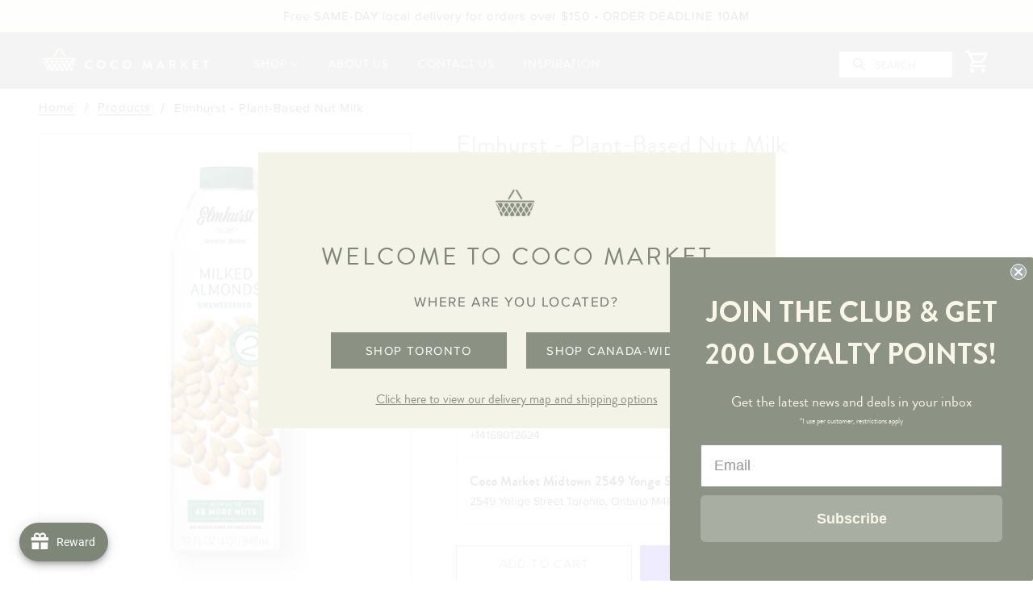

--- FILE ---
content_type: text/html; charset=utf-8
request_url: https://shopcoco.ca/products/elmhurst-almond-milk
body_size: 73081
content:















<!doctype html>
<!--[if (gt IE 9)|!(IE)]><!-->
  <html class="no-js" lang="en">
<!--<![endif]-->

  <head>
	<!-- Added by AVADA SEO Suite -->
	


	<!-- /Added by AVADA SEO Suite -->
  <!-- Added by AVADA Joy -->
  <script>
      window.AVADA_JOY = window.AVADA_JOY || {};
      window.AVADA_JOY = {"shopId":"3ccKmxIX7RjaMvdxld5B","placeOrder":{"status":true,"earnPoint":10,"rateMoney":1,"earnBy":"price","statusUseCondition":false,"typeProductMatch":"all","typeCondition":"all","conditions":[{"field":"title","typeMatch":"contains","content":""}],"excludeProducts":[],"includeProducts":[],"event":"place_order","earnPointsTiers":{"6jzezybv2IN6vEHzZFIo":{"earnPoint":10}}},"pointCalculator":{},"allTiers":[{"id":"6jzezybv2IN6vEHzZFIo","isSystemTier":true,"rateMoney":"","icon":"https://imgur.com/atrkLg3.png","iconCustom":"","placedOrderReward":false,"earnPoint":"","createdAt":"2023-02-02T13:45:43.260Z","targetPoint":0,"members":0,"name":"Bronze","systemType":"bronze","shopId":"3ccKmxIX7RjaMvdxld5B","updatedAt":"2023-02-02T13:45:43.260Z"},{"id":"AV175Uddt0WDxvCeceJk","isSystemTier":true,"icon":"https://imgur.com/A2rT5G0.png","rateMoney":"","iconCustom":"","placedOrderReward":false,"earnPoint":"","createdAt":"2023-02-02T13:45:43.261Z","members":0,"systemType":"silver","name":"Silver","shopId":"3ccKmxIX7RjaMvdxld5B","targetPoint":10000,"updatedAt":"2023-03-07T17:52:39.970Z"},{"id":"2Vdxoi9LsrebOJeV5RNl","isSystemTier":true,"rateMoney":"","icon":"https://imgur.com/o8PHej5.png","iconCustom":"","placedOrderReward":false,"earnPoint":"","createdAt":"2023-02-02T13:45:43.264Z","members":0,"systemType":"gold","name":"Gold","shopId":"3ccKmxIX7RjaMvdxld5B","targetPoint":20000,"updatedAt":"2023-03-07T17:53:00.032Z"}],"tierSettings":null};
      window.AVADA_JOY.status = true;

      const cartProducts = [];
      let productIndex = 0;
      
      window.AVADA_JOY.cartProducts = cartProducts;

      window.AVADA_JOY.account_enabled = false;
      window.AVADA_JOY.login_url = "https:\/\/shopcoco.ca\/customer_authentication\/redirect?locale=en\u0026region_country=CA";
      window.AVADA_JOY.register_url = "https:\/\/shopify.com\/39748960422\/account?locale=en";
      window.AVADA_JOY.customer = {
        id: null,
        email: null,
        first_name: null,
        last_name: null,
        point: null
      };
      window.AVADA_JOY.product = {"id":5487919071398,"title":"Elmhurst - Plant-Based Nut Milk","handle":"elmhurst-almond-milk","description":"\u003cp\u003eFrom nut to grain, unsweetened to barista, this diverse collection of plant milks is unified by a commitment to simplicity. Each product is made with no more than two ingredients, no added gums or emulsifiers – and delivers the nutrition of the source nut or grain as a creamy, flavorful beverage. Explore all of the better possibilities Elmhurst® has to give!\u003cbr\u003e\u003c\/p\u003e\n\u003cp\u003eMade with just nuts and water, this is as close to drinking whole nuts as you can get.\u003c\/p\u003e\n\u003cul id=\"benefitsList\"\u003e\n\u003cli\u003eShelf-stable: no refrigeration needed until opened\u003c\/li\u003e\n\u003cli\u003eOnce opened, refrigerate and consume within 7-10 days\u003c\/li\u003e\n\u003cli\u003eUp to 5x more nuts per serving\u003c\/li\u003e\n\u003cli\u003eMade with 2 ingredients – nuts and water\u003c\/li\u003e\n\u003cli\u003e5g protein per serving\u003c\/li\u003e\n\u003cli\u003eNo added gums or emulsifiers\u003c\/li\u003e\n\u003cli\u003eVegan, dairy-free\u003c\/li\u003e\n\u003cli\u003eCarrageenan-free, gluten-free\u003c\/li\u003e\n\u003cli\u003eNo artificial flavors\u003c\/li\u003e\n\u003cli\u003eNon-GMO Project verified\u003c\/li\u003e\n\u003cli\u003eKosher\u003c\/li\u003e\n\u003c\/ul\u003e\n\u003cp\u003e\u003cstrong\u003eIngredients: \u003c\/strong\u003eFiltered Water, \u0026lt;almonds, cashews, walnuts OR hazelnuts\u0026gt;\u003c\/p\u003e\n\u003cp\u003e\u003cstrong\u003e﻿Product Specifications: \u003c\/strong\u003e﻿946mL \/ 32 fl oz \u003c\/p\u003e","published_at":"2020-07-16T13:54:35-04:00","created_at":"2020-07-16T13:54:35-04:00","vendor":"Elmhurst","type":"Vegan Dairy","tags":["BOH","Diet-Dairy Free","Diet-Gluten Free","Diet-Grain Free","Diet-Keto","Diet-Kosher","Diet-Lactose Free","Diet-Low Sodium","Diet-No Sugar Added","Diet-Non-GMO","Diet-Paleo","Diet-Soy Free","Diet-Vegan","Diet-Vegetarian","Diet-Whole30","Glyphosate-Free","spo-cs-disabled","spo-default","spo-disabled","spo-notify-me-disabled"],"price":900,"price_min":900,"price_max":900,"available":true,"price_varies":false,"compare_at_price":null,"compare_at_price_min":0,"compare_at_price_max":0,"compare_at_price_varies":false,"variants":[{"id":36856357355686,"title":"Almond","option1":"Almond","option2":null,"option3":null,"sku":"018944001021","requires_shipping":true,"taxable":false,"featured_image":{"id":39573476344043,"product_id":5487919071398,"position":1,"created_at":"2023-03-07T17:45:27-05:00","updated_at":"2023-03-07T17:45:27-05:00","alt":"Elmhurst - Plant-Based Nut Milk","width":953,"height":1521,"src":"\/\/shopcoco.ca\/cdn\/shop\/products\/Screenshot-2021-02-03UnsweetenedMilkedAlmonds-_1_53315759-2243-486f-ab96-c97deed2bb2c.png?v=1678229127","variant_ids":[36856357355686]},"available":true,"name":"Elmhurst - Plant-Based Nut Milk - Almond","public_title":"Almond","options":["Almond"],"price":900,"weight":1000,"compare_at_price":null,"inventory_management":"shopify","barcode":"018944001021","featured_media":{"alt":"Elmhurst - Plant-Based Nut Milk","id":32161515929835,"position":1,"preview_image":{"aspect_ratio":0.627,"height":1521,"width":953,"src":"\/\/shopcoco.ca\/cdn\/shop\/products\/Screenshot-2021-02-03UnsweetenedMilkedAlmonds-_1_53315759-2243-486f-ab96-c97deed2bb2c.png?v=1678229127"}},"requires_selling_plan":false,"selling_plan_allocations":[]},{"id":36856357388454,"title":"Cashew","option1":"Cashew","option2":null,"option3":null,"sku":"018944001069","requires_shipping":true,"taxable":false,"featured_image":{"id":39573476475115,"product_id":5487919071398,"position":3,"created_at":"2023-03-07T17:45:33-05:00","updated_at":"2023-03-07T17:45:33-05:00","alt":"Elmhurst - Plant-Based Nut Milk","width":953,"height":1588,"src":"\/\/shopcoco.ca\/cdn\/shop\/products\/Screenshot-2021-02-03UnsweetenedMilkedCashews-_3_165d8c5e-4ffa-4ec3-98c4-43117df40ed6.png?v=1678229133","variant_ids":[36856357388454]},"available":true,"name":"Elmhurst - Plant-Based Nut Milk - Cashew","public_title":"Cashew","options":["Cashew"],"price":900,"weight":1000,"compare_at_price":null,"inventory_management":"shopify","barcode":"018944001069","featured_media":{"alt":"Elmhurst - Plant-Based Nut Milk","id":32161516060907,"position":3,"preview_image":{"aspect_ratio":0.6,"height":1588,"width":953,"src":"\/\/shopcoco.ca\/cdn\/shop\/products\/Screenshot-2021-02-03UnsweetenedMilkedCashews-_3_165d8c5e-4ffa-4ec3-98c4-43117df40ed6.png?v=1678229133"}},"requires_selling_plan":false,"selling_plan_allocations":[]},{"id":36856357421222,"title":"Hazelnut","option1":"Hazelnut","option2":null,"option3":null,"sku":"018944001045","requires_shipping":true,"taxable":false,"featured_image":{"id":39573476835563,"product_id":5487919071398,"position":5,"created_at":"2023-03-07T17:45:38-05:00","updated_at":"2023-03-07T17:45:38-05:00","alt":"Elmhurst - Plant-Based Nut Milk","width":953,"height":1588,"src":"\/\/shopcoco.ca\/cdn\/shop\/products\/Screenshot-2021-02-03UnsweetenedMilkedHazelnuts-_5_f3b27c36-d482-4f5a-89bf-b230830269f8.png?v=1678229138","variant_ids":[36856357421222]},"available":true,"name":"Elmhurst - Plant-Based Nut Milk - Hazelnut","public_title":"Hazelnut","options":["Hazelnut"],"price":900,"weight":1000,"compare_at_price":null,"inventory_management":"shopify","barcode":"018944001045","featured_media":{"alt":"Elmhurst - Plant-Based Nut Milk","id":32161516486891,"position":5,"preview_image":{"aspect_ratio":0.6,"height":1588,"width":953,"src":"\/\/shopcoco.ca\/cdn\/shop\/products\/Screenshot-2021-02-03UnsweetenedMilkedHazelnuts-_5_f3b27c36-d482-4f5a-89bf-b230830269f8.png?v=1678229138"}},"requires_selling_plan":false,"selling_plan_allocations":[]},{"id":36856357453990,"title":"Walnut","option1":"Walnut","option2":null,"option3":null,"sku":"018944001038","requires_shipping":true,"taxable":false,"featured_image":{"id":39573477425387,"product_id":5487919071398,"position":7,"created_at":"2023-03-07T17:45:44-05:00","updated_at":"2023-03-07T17:45:44-05:00","alt":"Elmhurst - Plant-Based Nut Milk","width":953,"height":1588,"src":"\/\/shopcoco.ca\/cdn\/shop\/products\/Screenshot-2021-02-03UnsweetenedMilkedWalnuts-_7_4b4ec055-c867-43ca-be4e-e161dc037eb6.png?v=1678229144","variant_ids":[36856357453990]},"available":true,"name":"Elmhurst - Plant-Based Nut Milk - Walnut","public_title":"Walnut","options":["Walnut"],"price":900,"weight":1000,"compare_at_price":null,"inventory_management":"shopify","barcode":"018944001038","featured_media":{"alt":"Elmhurst - Plant-Based Nut Milk","id":32161517043947,"position":7,"preview_image":{"aspect_ratio":0.6,"height":1588,"width":953,"src":"\/\/shopcoco.ca\/cdn\/shop\/products\/Screenshot-2021-02-03UnsweetenedMilkedWalnuts-_7_4b4ec055-c867-43ca-be4e-e161dc037eb6.png?v=1678229144"}},"requires_selling_plan":false,"selling_plan_allocations":[]}],"images":["\/\/shopcoco.ca\/cdn\/shop\/products\/Screenshot-2021-02-03UnsweetenedMilkedAlmonds-_1_53315759-2243-486f-ab96-c97deed2bb2c.png?v=1678229127","\/\/shopcoco.ca\/cdn\/shop\/products\/Screenshot-2021-02-03UnsweetenedMilkedAlmonds-1-_2_14350331-e284-4253-8b86-b552583d79ed.png?v=1678229130","\/\/shopcoco.ca\/cdn\/shop\/products\/Screenshot-2021-02-03UnsweetenedMilkedCashews-_3_165d8c5e-4ffa-4ec3-98c4-43117df40ed6.png?v=1678229133","\/\/shopcoco.ca\/cdn\/shop\/products\/Screenshot-2021-02-03UnsweetenedMilkedCashews-1-_4_38b911a9-3499-4cc1-b7b5-f4a83492e2da.png?v=1678229136","\/\/shopcoco.ca\/cdn\/shop\/products\/Screenshot-2021-02-03UnsweetenedMilkedHazelnuts-_5_f3b27c36-d482-4f5a-89bf-b230830269f8.png?v=1678229138","\/\/shopcoco.ca\/cdn\/shop\/products\/Screenshot-2021-02-03UnsweetenedMilkedHazelnuts-1-_6_6bd99daf-11a9-4df3-a8b4-5cd48f7a759a.png?v=1678229142","\/\/shopcoco.ca\/cdn\/shop\/products\/Screenshot-2021-02-03UnsweetenedMilkedWalnuts-_7_4b4ec055-c867-43ca-be4e-e161dc037eb6.png?v=1678229144","\/\/shopcoco.ca\/cdn\/shop\/products\/Screenshot-2021-02-03UnsweetenedMilkedWalnuts-1-_8_23873adf-8097-45f9-84b0-9f0836afacec.png?v=1678229147"],"featured_image":"\/\/shopcoco.ca\/cdn\/shop\/products\/Screenshot-2021-02-03UnsweetenedMilkedAlmonds-_1_53315759-2243-486f-ab96-c97deed2bb2c.png?v=1678229127","options":["Flavour"],"media":[{"alt":"Elmhurst - Plant-Based Nut Milk","id":32161515929835,"position":1,"preview_image":{"aspect_ratio":0.627,"height":1521,"width":953,"src":"\/\/shopcoco.ca\/cdn\/shop\/products\/Screenshot-2021-02-03UnsweetenedMilkedAlmonds-_1_53315759-2243-486f-ab96-c97deed2bb2c.png?v=1678229127"},"aspect_ratio":0.627,"height":1521,"media_type":"image","src":"\/\/shopcoco.ca\/cdn\/shop\/products\/Screenshot-2021-02-03UnsweetenedMilkedAlmonds-_1_53315759-2243-486f-ab96-c97deed2bb2c.png?v=1678229127","width":953},{"alt":"Elmhurst - Plant-Based Nut Milk","id":32161515995371,"position":2,"preview_image":{"aspect_ratio":0.625,"height":1526,"width":953,"src":"\/\/shopcoco.ca\/cdn\/shop\/products\/Screenshot-2021-02-03UnsweetenedMilkedAlmonds-1-_2_14350331-e284-4253-8b86-b552583d79ed.png?v=1678229130"},"aspect_ratio":0.625,"height":1526,"media_type":"image","src":"\/\/shopcoco.ca\/cdn\/shop\/products\/Screenshot-2021-02-03UnsweetenedMilkedAlmonds-1-_2_14350331-e284-4253-8b86-b552583d79ed.png?v=1678229130","width":953},{"alt":"Elmhurst - Plant-Based Nut Milk","id":32161516060907,"position":3,"preview_image":{"aspect_ratio":0.6,"height":1588,"width":953,"src":"\/\/shopcoco.ca\/cdn\/shop\/products\/Screenshot-2021-02-03UnsweetenedMilkedCashews-_3_165d8c5e-4ffa-4ec3-98c4-43117df40ed6.png?v=1678229133"},"aspect_ratio":0.6,"height":1588,"media_type":"image","src":"\/\/shopcoco.ca\/cdn\/shop\/products\/Screenshot-2021-02-03UnsweetenedMilkedCashews-_3_165d8c5e-4ffa-4ec3-98c4-43117df40ed6.png?v=1678229133","width":953},{"alt":"Elmhurst - Plant-Based Nut Milk","id":32161516323051,"position":4,"preview_image":{"aspect_ratio":0.6,"height":1588,"width":953,"src":"\/\/shopcoco.ca\/cdn\/shop\/products\/Screenshot-2021-02-03UnsweetenedMilkedCashews-1-_4_38b911a9-3499-4cc1-b7b5-f4a83492e2da.png?v=1678229136"},"aspect_ratio":0.6,"height":1588,"media_type":"image","src":"\/\/shopcoco.ca\/cdn\/shop\/products\/Screenshot-2021-02-03UnsweetenedMilkedCashews-1-_4_38b911a9-3499-4cc1-b7b5-f4a83492e2da.png?v=1678229136","width":953},{"alt":"Elmhurst - Plant-Based Nut Milk","id":32161516486891,"position":5,"preview_image":{"aspect_ratio":0.6,"height":1588,"width":953,"src":"\/\/shopcoco.ca\/cdn\/shop\/products\/Screenshot-2021-02-03UnsweetenedMilkedHazelnuts-_5_f3b27c36-d482-4f5a-89bf-b230830269f8.png?v=1678229138"},"aspect_ratio":0.6,"height":1588,"media_type":"image","src":"\/\/shopcoco.ca\/cdn\/shop\/products\/Screenshot-2021-02-03UnsweetenedMilkedHazelnuts-_5_f3b27c36-d482-4f5a-89bf-b230830269f8.png?v=1678229138","width":953},{"alt":"Elmhurst - Plant-Based Nut Milk","id":32161516978411,"position":6,"preview_image":{"aspect_ratio":0.6,"height":1588,"width":953,"src":"\/\/shopcoco.ca\/cdn\/shop\/products\/Screenshot-2021-02-03UnsweetenedMilkedHazelnuts-1-_6_6bd99daf-11a9-4df3-a8b4-5cd48f7a759a.png?v=1678229142"},"aspect_ratio":0.6,"height":1588,"media_type":"image","src":"\/\/shopcoco.ca\/cdn\/shop\/products\/Screenshot-2021-02-03UnsweetenedMilkedHazelnuts-1-_6_6bd99daf-11a9-4df3-a8b4-5cd48f7a759a.png?v=1678229142","width":953},{"alt":"Elmhurst - Plant-Based Nut Milk","id":32161517043947,"position":7,"preview_image":{"aspect_ratio":0.6,"height":1588,"width":953,"src":"\/\/shopcoco.ca\/cdn\/shop\/products\/Screenshot-2021-02-03UnsweetenedMilkedWalnuts-_7_4b4ec055-c867-43ca-be4e-e161dc037eb6.png?v=1678229144"},"aspect_ratio":0.6,"height":1588,"media_type":"image","src":"\/\/shopcoco.ca\/cdn\/shop\/products\/Screenshot-2021-02-03UnsweetenedMilkedWalnuts-_7_4b4ec055-c867-43ca-be4e-e161dc037eb6.png?v=1678229144","width":953},{"alt":"Elmhurst - Plant-Based Nut Milk","id":32161517076715,"position":8,"preview_image":{"aspect_ratio":0.6,"height":1588,"width":953,"src":"\/\/shopcoco.ca\/cdn\/shop\/products\/Screenshot-2021-02-03UnsweetenedMilkedWalnuts-1-_8_23873adf-8097-45f9-84b0-9f0836afacec.png?v=1678229147"},"aspect_ratio":0.6,"height":1588,"media_type":"image","src":"\/\/shopcoco.ca\/cdn\/shop\/products\/Screenshot-2021-02-03UnsweetenedMilkedWalnuts-1-_8_23873adf-8097-45f9-84b0-9f0836afacec.png?v=1678229147","width":953}],"requires_selling_plan":false,"selling_plan_groups":[],"content":"\u003cp\u003eFrom nut to grain, unsweetened to barista, this diverse collection of plant milks is unified by a commitment to simplicity. Each product is made with no more than two ingredients, no added gums or emulsifiers – and delivers the nutrition of the source nut or grain as a creamy, flavorful beverage. Explore all of the better possibilities Elmhurst® has to give!\u003cbr\u003e\u003c\/p\u003e\n\u003cp\u003eMade with just nuts and water, this is as close to drinking whole nuts as you can get.\u003c\/p\u003e\n\u003cul id=\"benefitsList\"\u003e\n\u003cli\u003eShelf-stable: no refrigeration needed until opened\u003c\/li\u003e\n\u003cli\u003eOnce opened, refrigerate and consume within 7-10 days\u003c\/li\u003e\n\u003cli\u003eUp to 5x more nuts per serving\u003c\/li\u003e\n\u003cli\u003eMade with 2 ingredients – nuts and water\u003c\/li\u003e\n\u003cli\u003e5g protein per serving\u003c\/li\u003e\n\u003cli\u003eNo added gums or emulsifiers\u003c\/li\u003e\n\u003cli\u003eVegan, dairy-free\u003c\/li\u003e\n\u003cli\u003eCarrageenan-free, gluten-free\u003c\/li\u003e\n\u003cli\u003eNo artificial flavors\u003c\/li\u003e\n\u003cli\u003eNon-GMO Project verified\u003c\/li\u003e\n\u003cli\u003eKosher\u003c\/li\u003e\n\u003c\/ul\u003e\n\u003cp\u003e\u003cstrong\u003eIngredients: \u003c\/strong\u003eFiltered Water, \u0026lt;almonds, cashews, walnuts OR hazelnuts\u0026gt;\u003c\/p\u003e\n\u003cp\u003e\u003cstrong\u003e﻿Product Specifications: \u003c\/strong\u003e﻿946mL \/ 32 fl oz \u003c\/p\u003e"};
      window.AVADA_JOY.page = "product";
      
        window.AVADA_JOY.product.selected_variant_id = 36856357355686;
        window.AVADA_JOY.product.collections = [];
        
          window.AVADA_JOY.product.collections.push(`All Products`);
        
          window.AVADA_JOY.product.collections.push(`Bloom Health Clinic: Catherine's Picks`);
        
          window.AVADA_JOY.product.collections.push(`Gluten Free`);
        
          window.AVADA_JOY.product.collections.push(`Keto`);
        
          window.AVADA_JOY.product.collections.push(`MellyFit Approved Product List`);
        
          window.AVADA_JOY.product.collections.push(`Paleo`);
        
          window.AVADA_JOY.product.collections.push(`Plant Based`);
        
          window.AVADA_JOY.product.collections.push(`Plant Based Alternatives`);
        
          window.AVADA_JOY.product.collections.push(`Shop All`);
        
      
    </script>

  <!-- /Added by AVADA Joy -->

  <!-- Google tag (gtag.js) -->
<script async src="https://www.googletagmanager.com/gtag/js?id=G-HJ726ZRVVT"></script>
<script>
  window.dataLayer = window.dataLayer || [];
  function gtag(){dataLayer.push(arguments);}
  gtag('js', new Date());

  gtag('config', 'G-HJ726ZRVVT');
</script>
   
    <script async src='https://cdn.shopify.com/s/files/1/0411/8639/4277/t/11/assets/spotlight.js'></script>

    <link async href='https://cdn.shopify.com/s/files/1/0411/8639/4277/t/11/assets/ymq-option.css' rel='stylesheet'>
    
	<link async href='https://option.ymq.cool/option/bottom.css' rel='stylesheet'> 

	<style id="ymq-jsstyle"></style>
	<script>
		window.best_option = window.best_option || {}; 

		best_option.shop = `shopcocomarket.myshopify.com`; 

		best_option.page = `product`; 

		best_option.ymq_option_branding = {}; 
		  
			best_option.ymq_option_branding = {"button":{"--button-background-checked-color":"#000000","--button-background-color":"#FFFFFF","--button-background-disabled-color":"#FFFFFF","--button-border-checked-color":"#000000","--button-border-color":"#000000","--button-border-disabled-color":"#000000","--button-font-checked-color":"#FFFFFF","--button-font-disabled-color":"#cccccc","--button-font-color":"#000000","--button-border-radius":"0","--button-font-size":"14","--button-line-height":"20","--button-margin-l-r":"4","--button-margin-u-d":"4","--button-padding-l-r":"16","--button-padding-u-d":"8"},"radio":{"--radio-border-color":"#BBC1E1","--radio-border-checked-color":"#BBC1E1","--radio-border-disabled-color":"#BBC1E1","--radio-border-hover-color":"#BBC1E1","--radio-background-color":"#FFFFFF","--radio-background-checked-color":"#275EFE","--radio-background-disabled-color":"#E1E6F9","--radio-background-hover-color":"#FFFFFF","--radio-inner-color":"#E1E6F9","--radio-inner-checked-color":"#FFFFFF","--radio-inner-disabled-color":"#FFFFFF"},"input":{"--input-background-checked-color":"#FFFFFF","--input-background-color":"#FFFFFF","--input-border-checked-color":"#000000","--input-border-color":"#000000","--input-font-checked-color":"#000000","--input-font-color":"#000000","--input-border-radius":"0","--input-font-size":"14","--input-padding-l-r":"16","--input-padding-u-d":"9","--input-width":"100","--input-max-width":"400"},"select":{"--select-border-color":"#000000","--select-border-checked-color":"#000000","--select-background-color":"#FFFFFF","--select-background-checked-color":"#FFFFFF","--select-font-color":"#000000","--select-font-checked-color":"#000000","--select-option-background-color":"#FFFFFF","--select-option-background-checked-color":"#F5F9FF","--select-option-background-disabled-color":"#FFFFFF","--select-option-font-color":"#000000","--select-option-font-checked-color":"#000000","--select-option-font-disabled-color":"#CCCCCC","--select-padding-u-d":"9","--select-padding-l-r":"16","--select-option-padding-u-d":"9","--select-option-padding-l-r":"16","--select-width":"100","--select-max-width":"400","--select-font-size":"14","--select-border-radius":"0"},"multiple":{"--multiple-background-color":"#F5F9FF","--multiple-font-color":"#000000","--multiple-padding-u-d":"2","--multiple-padding-l-r":"8","--multiple-font-size":"12","--multiple-border-radius":"0"},"img":{"--img-border-color":"#E1E1E1","--img-border-checked-color":"#000000","--img-border-disabled-color":"#000000","--img-width":"50","--img-height":"50","--img-margin-u-d":"2","--img-margin-l-r":"2","--img-border-radius":"4"},"upload":{"--upload-background-color":"#409EFF","--upload-font-color":"#FFFFFF","--upload-border-color":"#409EFF","--upload-padding-u-d":"12","--upload-padding-l-r":"20","--upload-font-size":"12","--upload-border-radius":"4"},"cart":{"--cart-border-color":"#000000","--buy-border-color":"#000000","--cart-border-hover-color":"#000000","--buy-border-hover-color":"#000000","--cart-background-color":"#000000","--buy-background-color":"#000000","--cart-background-hover-color":"#000000","--buy-background-hover-color":"#000000","--cart-font-color":"#FFFFFF","--buy-font-color":"#FFFFFF","--cart-font-hover-color":"#FFFFFF","--buy-font-hover-color":"#FFFFFF","--cart-padding-u-d":"12","--cart-padding-l-r":"16","--buy-padding-u-d":"12","--buy-padding-l-r":"16","--cart-margin-u-d":"4","--cart-margin-l-r":"0","--buy-margin-u-d":"4","--buy-margin-l-r":"0","--cart-width":"100","--cart-max-width":"800","--buy-width":"100","--buy-max-width":"800","--cart-font-size":"14","--cart-border-radius":"0","--buy-font-size":"14","--buy-border-radius":"0"},"quantity":{"--quantity-border-color":"#A6A3A3","--quantity-font-color":"#000000","--quantity-background-color":"#FFFFFF","--quantity-width":"150","--quantity-height":"40","--quantity-font-size":"14","--quantity-border-radius":"0"},"global":{"--global-title-color":"#000000","--global-help-color":"#000000","--global-error-color":"#DC3545","--global-title-font-size":"14","--global-help-font-size":"12","--global-error-font-size":"12","--global-margin-top":"0","--global-margin-bottom":"20","--global-margin-left":"0","--global-margin-right":"0","--global-title-margin-top":"0","--global-title-margin-bottom":"5","--global-title-margin-left":"0","--global-title-margin-right":"0","--global-help-margin-top":"5","--global-help-margin-bottom":"0","--global-help-margin-left":"0","--global-help-margin-right":"0","--global-error-margin-top":"5","--global-error-margin-bottom":"0","--global-error-margin-left":"0","--global-error-margin-right":"0"},"discount":{"--new-discount-normal-color":"#1878B9","--new-discount-error-color":"#E22120","--new-discount-layout":"flex-end"},"lan":{"require":"This is a required field.","email":"Please enter a valid email address.","phone":"Please enter the correct phone.","number":"Please enter an number.","integer":"Please enter an integer.","min_char":"Please enter no less than %s characters.","max_char":"Please enter no more than %s characters.","max_s":"Please choose less than %s options.","min_s":"Please choose more than %s options.","total_s":"Please choose %s options.","min":"Please enter no less than %s.","max":"Please enter no more than %s.","currency":"CAD","sold_out":"sold out","please_choose":"Please choose","add_to_cart":"ADD TO CART","buy_it_now":"BUY IT NOW","add_price_text":"Selection will add %s to the price","discount_code":"Discount code","application":"Apply","discount_error1":"Enter a valid discount code","discount_error2":"discount code isn't valid for the items in your cart"},"price":{"--price-border-color":"#000000","--price-background-color":"#FFFFFF","--price-font-color":"#000000","--price-price-font-color":"#03de90","--price-padding-u-d":"9","--price-padding-l-r":"16","--price-width":"100","--price-max-width":"400","--price-font-size":"14","--price-border-radius":"0"},"extra":{"is_show":"0","plan":0,"quantity-box":"0","price-value":"3,4,15,6,16,7","variant-original-margin-bottom":"15","strong-dorp-down":0,"radio-unchecked":1,"img-option-bigger":1,"add-button-reload":1,"buy-now-new":1,"open-theme-buy-now":1,"open-theme-ajax-cart":1,"free_plan":0,"timestamp":1650322798,"new":2}}; 
		 
	        
		best_option.product = {"id":5487919071398,"title":"Elmhurst - Plant-Based Nut Milk","handle":"elmhurst-almond-milk","description":"\u003cp\u003eFrom nut to grain, unsweetened to barista, this diverse collection of plant milks is unified by a commitment to simplicity. Each product is made with no more than two ingredients, no added gums or emulsifiers – and delivers the nutrition of the source nut or grain as a creamy, flavorful beverage. Explore all of the better possibilities Elmhurst® has to give!\u003cbr\u003e\u003c\/p\u003e\n\u003cp\u003eMade with just nuts and water, this is as close to drinking whole nuts as you can get.\u003c\/p\u003e\n\u003cul id=\"benefitsList\"\u003e\n\u003cli\u003eShelf-stable: no refrigeration needed until opened\u003c\/li\u003e\n\u003cli\u003eOnce opened, refrigerate and consume within 7-10 days\u003c\/li\u003e\n\u003cli\u003eUp to 5x more nuts per serving\u003c\/li\u003e\n\u003cli\u003eMade with 2 ingredients – nuts and water\u003c\/li\u003e\n\u003cli\u003e5g protein per serving\u003c\/li\u003e\n\u003cli\u003eNo added gums or emulsifiers\u003c\/li\u003e\n\u003cli\u003eVegan, dairy-free\u003c\/li\u003e\n\u003cli\u003eCarrageenan-free, gluten-free\u003c\/li\u003e\n\u003cli\u003eNo artificial flavors\u003c\/li\u003e\n\u003cli\u003eNon-GMO Project verified\u003c\/li\u003e\n\u003cli\u003eKosher\u003c\/li\u003e\n\u003c\/ul\u003e\n\u003cp\u003e\u003cstrong\u003eIngredients: \u003c\/strong\u003eFiltered Water, \u0026lt;almonds, cashews, walnuts OR hazelnuts\u0026gt;\u003c\/p\u003e\n\u003cp\u003e\u003cstrong\u003e﻿Product Specifications: \u003c\/strong\u003e﻿946mL \/ 32 fl oz \u003c\/p\u003e","published_at":"2020-07-16T13:54:35-04:00","created_at":"2020-07-16T13:54:35-04:00","vendor":"Elmhurst","type":"Vegan Dairy","tags":["BOH","Diet-Dairy Free","Diet-Gluten Free","Diet-Grain Free","Diet-Keto","Diet-Kosher","Diet-Lactose Free","Diet-Low Sodium","Diet-No Sugar Added","Diet-Non-GMO","Diet-Paleo","Diet-Soy Free","Diet-Vegan","Diet-Vegetarian","Diet-Whole30","Glyphosate-Free","spo-cs-disabled","spo-default","spo-disabled","spo-notify-me-disabled"],"price":900,"price_min":900,"price_max":900,"available":true,"price_varies":false,"compare_at_price":null,"compare_at_price_min":0,"compare_at_price_max":0,"compare_at_price_varies":false,"variants":[{"id":36856357355686,"title":"Almond","option1":"Almond","option2":null,"option3":null,"sku":"018944001021","requires_shipping":true,"taxable":false,"featured_image":{"id":39573476344043,"product_id":5487919071398,"position":1,"created_at":"2023-03-07T17:45:27-05:00","updated_at":"2023-03-07T17:45:27-05:00","alt":"Elmhurst - Plant-Based Nut Milk","width":953,"height":1521,"src":"\/\/shopcoco.ca\/cdn\/shop\/products\/Screenshot-2021-02-03UnsweetenedMilkedAlmonds-_1_53315759-2243-486f-ab96-c97deed2bb2c.png?v=1678229127","variant_ids":[36856357355686]},"available":true,"name":"Elmhurst - Plant-Based Nut Milk - Almond","public_title":"Almond","options":["Almond"],"price":900,"weight":1000,"compare_at_price":null,"inventory_management":"shopify","barcode":"018944001021","featured_media":{"alt":"Elmhurst - Plant-Based Nut Milk","id":32161515929835,"position":1,"preview_image":{"aspect_ratio":0.627,"height":1521,"width":953,"src":"\/\/shopcoco.ca\/cdn\/shop\/products\/Screenshot-2021-02-03UnsweetenedMilkedAlmonds-_1_53315759-2243-486f-ab96-c97deed2bb2c.png?v=1678229127"}},"requires_selling_plan":false,"selling_plan_allocations":[]},{"id":36856357388454,"title":"Cashew","option1":"Cashew","option2":null,"option3":null,"sku":"018944001069","requires_shipping":true,"taxable":false,"featured_image":{"id":39573476475115,"product_id":5487919071398,"position":3,"created_at":"2023-03-07T17:45:33-05:00","updated_at":"2023-03-07T17:45:33-05:00","alt":"Elmhurst - Plant-Based Nut Milk","width":953,"height":1588,"src":"\/\/shopcoco.ca\/cdn\/shop\/products\/Screenshot-2021-02-03UnsweetenedMilkedCashews-_3_165d8c5e-4ffa-4ec3-98c4-43117df40ed6.png?v=1678229133","variant_ids":[36856357388454]},"available":true,"name":"Elmhurst - Plant-Based Nut Milk - Cashew","public_title":"Cashew","options":["Cashew"],"price":900,"weight":1000,"compare_at_price":null,"inventory_management":"shopify","barcode":"018944001069","featured_media":{"alt":"Elmhurst - Plant-Based Nut Milk","id":32161516060907,"position":3,"preview_image":{"aspect_ratio":0.6,"height":1588,"width":953,"src":"\/\/shopcoco.ca\/cdn\/shop\/products\/Screenshot-2021-02-03UnsweetenedMilkedCashews-_3_165d8c5e-4ffa-4ec3-98c4-43117df40ed6.png?v=1678229133"}},"requires_selling_plan":false,"selling_plan_allocations":[]},{"id":36856357421222,"title":"Hazelnut","option1":"Hazelnut","option2":null,"option3":null,"sku":"018944001045","requires_shipping":true,"taxable":false,"featured_image":{"id":39573476835563,"product_id":5487919071398,"position":5,"created_at":"2023-03-07T17:45:38-05:00","updated_at":"2023-03-07T17:45:38-05:00","alt":"Elmhurst - Plant-Based Nut Milk","width":953,"height":1588,"src":"\/\/shopcoco.ca\/cdn\/shop\/products\/Screenshot-2021-02-03UnsweetenedMilkedHazelnuts-_5_f3b27c36-d482-4f5a-89bf-b230830269f8.png?v=1678229138","variant_ids":[36856357421222]},"available":true,"name":"Elmhurst - Plant-Based Nut Milk - Hazelnut","public_title":"Hazelnut","options":["Hazelnut"],"price":900,"weight":1000,"compare_at_price":null,"inventory_management":"shopify","barcode":"018944001045","featured_media":{"alt":"Elmhurst - Plant-Based Nut Milk","id":32161516486891,"position":5,"preview_image":{"aspect_ratio":0.6,"height":1588,"width":953,"src":"\/\/shopcoco.ca\/cdn\/shop\/products\/Screenshot-2021-02-03UnsweetenedMilkedHazelnuts-_5_f3b27c36-d482-4f5a-89bf-b230830269f8.png?v=1678229138"}},"requires_selling_plan":false,"selling_plan_allocations":[]},{"id":36856357453990,"title":"Walnut","option1":"Walnut","option2":null,"option3":null,"sku":"018944001038","requires_shipping":true,"taxable":false,"featured_image":{"id":39573477425387,"product_id":5487919071398,"position":7,"created_at":"2023-03-07T17:45:44-05:00","updated_at":"2023-03-07T17:45:44-05:00","alt":"Elmhurst - Plant-Based Nut Milk","width":953,"height":1588,"src":"\/\/shopcoco.ca\/cdn\/shop\/products\/Screenshot-2021-02-03UnsweetenedMilkedWalnuts-_7_4b4ec055-c867-43ca-be4e-e161dc037eb6.png?v=1678229144","variant_ids":[36856357453990]},"available":true,"name":"Elmhurst - Plant-Based Nut Milk - Walnut","public_title":"Walnut","options":["Walnut"],"price":900,"weight":1000,"compare_at_price":null,"inventory_management":"shopify","barcode":"018944001038","featured_media":{"alt":"Elmhurst - Plant-Based Nut Milk","id":32161517043947,"position":7,"preview_image":{"aspect_ratio":0.6,"height":1588,"width":953,"src":"\/\/shopcoco.ca\/cdn\/shop\/products\/Screenshot-2021-02-03UnsweetenedMilkedWalnuts-_7_4b4ec055-c867-43ca-be4e-e161dc037eb6.png?v=1678229144"}},"requires_selling_plan":false,"selling_plan_allocations":[]}],"images":["\/\/shopcoco.ca\/cdn\/shop\/products\/Screenshot-2021-02-03UnsweetenedMilkedAlmonds-_1_53315759-2243-486f-ab96-c97deed2bb2c.png?v=1678229127","\/\/shopcoco.ca\/cdn\/shop\/products\/Screenshot-2021-02-03UnsweetenedMilkedAlmonds-1-_2_14350331-e284-4253-8b86-b552583d79ed.png?v=1678229130","\/\/shopcoco.ca\/cdn\/shop\/products\/Screenshot-2021-02-03UnsweetenedMilkedCashews-_3_165d8c5e-4ffa-4ec3-98c4-43117df40ed6.png?v=1678229133","\/\/shopcoco.ca\/cdn\/shop\/products\/Screenshot-2021-02-03UnsweetenedMilkedCashews-1-_4_38b911a9-3499-4cc1-b7b5-f4a83492e2da.png?v=1678229136","\/\/shopcoco.ca\/cdn\/shop\/products\/Screenshot-2021-02-03UnsweetenedMilkedHazelnuts-_5_f3b27c36-d482-4f5a-89bf-b230830269f8.png?v=1678229138","\/\/shopcoco.ca\/cdn\/shop\/products\/Screenshot-2021-02-03UnsweetenedMilkedHazelnuts-1-_6_6bd99daf-11a9-4df3-a8b4-5cd48f7a759a.png?v=1678229142","\/\/shopcoco.ca\/cdn\/shop\/products\/Screenshot-2021-02-03UnsweetenedMilkedWalnuts-_7_4b4ec055-c867-43ca-be4e-e161dc037eb6.png?v=1678229144","\/\/shopcoco.ca\/cdn\/shop\/products\/Screenshot-2021-02-03UnsweetenedMilkedWalnuts-1-_8_23873adf-8097-45f9-84b0-9f0836afacec.png?v=1678229147"],"featured_image":"\/\/shopcoco.ca\/cdn\/shop\/products\/Screenshot-2021-02-03UnsweetenedMilkedAlmonds-_1_53315759-2243-486f-ab96-c97deed2bb2c.png?v=1678229127","options":["Flavour"],"media":[{"alt":"Elmhurst - Plant-Based Nut Milk","id":32161515929835,"position":1,"preview_image":{"aspect_ratio":0.627,"height":1521,"width":953,"src":"\/\/shopcoco.ca\/cdn\/shop\/products\/Screenshot-2021-02-03UnsweetenedMilkedAlmonds-_1_53315759-2243-486f-ab96-c97deed2bb2c.png?v=1678229127"},"aspect_ratio":0.627,"height":1521,"media_type":"image","src":"\/\/shopcoco.ca\/cdn\/shop\/products\/Screenshot-2021-02-03UnsweetenedMilkedAlmonds-_1_53315759-2243-486f-ab96-c97deed2bb2c.png?v=1678229127","width":953},{"alt":"Elmhurst - Plant-Based Nut Milk","id":32161515995371,"position":2,"preview_image":{"aspect_ratio":0.625,"height":1526,"width":953,"src":"\/\/shopcoco.ca\/cdn\/shop\/products\/Screenshot-2021-02-03UnsweetenedMilkedAlmonds-1-_2_14350331-e284-4253-8b86-b552583d79ed.png?v=1678229130"},"aspect_ratio":0.625,"height":1526,"media_type":"image","src":"\/\/shopcoco.ca\/cdn\/shop\/products\/Screenshot-2021-02-03UnsweetenedMilkedAlmonds-1-_2_14350331-e284-4253-8b86-b552583d79ed.png?v=1678229130","width":953},{"alt":"Elmhurst - Plant-Based Nut Milk","id":32161516060907,"position":3,"preview_image":{"aspect_ratio":0.6,"height":1588,"width":953,"src":"\/\/shopcoco.ca\/cdn\/shop\/products\/Screenshot-2021-02-03UnsweetenedMilkedCashews-_3_165d8c5e-4ffa-4ec3-98c4-43117df40ed6.png?v=1678229133"},"aspect_ratio":0.6,"height":1588,"media_type":"image","src":"\/\/shopcoco.ca\/cdn\/shop\/products\/Screenshot-2021-02-03UnsweetenedMilkedCashews-_3_165d8c5e-4ffa-4ec3-98c4-43117df40ed6.png?v=1678229133","width":953},{"alt":"Elmhurst - Plant-Based Nut Milk","id":32161516323051,"position":4,"preview_image":{"aspect_ratio":0.6,"height":1588,"width":953,"src":"\/\/shopcoco.ca\/cdn\/shop\/products\/Screenshot-2021-02-03UnsweetenedMilkedCashews-1-_4_38b911a9-3499-4cc1-b7b5-f4a83492e2da.png?v=1678229136"},"aspect_ratio":0.6,"height":1588,"media_type":"image","src":"\/\/shopcoco.ca\/cdn\/shop\/products\/Screenshot-2021-02-03UnsweetenedMilkedCashews-1-_4_38b911a9-3499-4cc1-b7b5-f4a83492e2da.png?v=1678229136","width":953},{"alt":"Elmhurst - Plant-Based Nut Milk","id":32161516486891,"position":5,"preview_image":{"aspect_ratio":0.6,"height":1588,"width":953,"src":"\/\/shopcoco.ca\/cdn\/shop\/products\/Screenshot-2021-02-03UnsweetenedMilkedHazelnuts-_5_f3b27c36-d482-4f5a-89bf-b230830269f8.png?v=1678229138"},"aspect_ratio":0.6,"height":1588,"media_type":"image","src":"\/\/shopcoco.ca\/cdn\/shop\/products\/Screenshot-2021-02-03UnsweetenedMilkedHazelnuts-_5_f3b27c36-d482-4f5a-89bf-b230830269f8.png?v=1678229138","width":953},{"alt":"Elmhurst - Plant-Based Nut Milk","id":32161516978411,"position":6,"preview_image":{"aspect_ratio":0.6,"height":1588,"width":953,"src":"\/\/shopcoco.ca\/cdn\/shop\/products\/Screenshot-2021-02-03UnsweetenedMilkedHazelnuts-1-_6_6bd99daf-11a9-4df3-a8b4-5cd48f7a759a.png?v=1678229142"},"aspect_ratio":0.6,"height":1588,"media_type":"image","src":"\/\/shopcoco.ca\/cdn\/shop\/products\/Screenshot-2021-02-03UnsweetenedMilkedHazelnuts-1-_6_6bd99daf-11a9-4df3-a8b4-5cd48f7a759a.png?v=1678229142","width":953},{"alt":"Elmhurst - Plant-Based Nut Milk","id":32161517043947,"position":7,"preview_image":{"aspect_ratio":0.6,"height":1588,"width":953,"src":"\/\/shopcoco.ca\/cdn\/shop\/products\/Screenshot-2021-02-03UnsweetenedMilkedWalnuts-_7_4b4ec055-c867-43ca-be4e-e161dc037eb6.png?v=1678229144"},"aspect_ratio":0.6,"height":1588,"media_type":"image","src":"\/\/shopcoco.ca\/cdn\/shop\/products\/Screenshot-2021-02-03UnsweetenedMilkedWalnuts-_7_4b4ec055-c867-43ca-be4e-e161dc037eb6.png?v=1678229144","width":953},{"alt":"Elmhurst - Plant-Based Nut Milk","id":32161517076715,"position":8,"preview_image":{"aspect_ratio":0.6,"height":1588,"width":953,"src":"\/\/shopcoco.ca\/cdn\/shop\/products\/Screenshot-2021-02-03UnsweetenedMilkedWalnuts-1-_8_23873adf-8097-45f9-84b0-9f0836afacec.png?v=1678229147"},"aspect_ratio":0.6,"height":1588,"media_type":"image","src":"\/\/shopcoco.ca\/cdn\/shop\/products\/Screenshot-2021-02-03UnsweetenedMilkedWalnuts-1-_8_23873adf-8097-45f9-84b0-9f0836afacec.png?v=1678229147","width":953}],"requires_selling_plan":false,"selling_plan_groups":[],"content":"\u003cp\u003eFrom nut to grain, unsweetened to barista, this diverse collection of plant milks is unified by a commitment to simplicity. Each product is made with no more than two ingredients, no added gums or emulsifiers – and delivers the nutrition of the source nut or grain as a creamy, flavorful beverage. Explore all of the better possibilities Elmhurst® has to give!\u003cbr\u003e\u003c\/p\u003e\n\u003cp\u003eMade with just nuts and water, this is as close to drinking whole nuts as you can get.\u003c\/p\u003e\n\u003cul id=\"benefitsList\"\u003e\n\u003cli\u003eShelf-stable: no refrigeration needed until opened\u003c\/li\u003e\n\u003cli\u003eOnce opened, refrigerate and consume within 7-10 days\u003c\/li\u003e\n\u003cli\u003eUp to 5x more nuts per serving\u003c\/li\u003e\n\u003cli\u003eMade with 2 ingredients – nuts and water\u003c\/li\u003e\n\u003cli\u003e5g protein per serving\u003c\/li\u003e\n\u003cli\u003eNo added gums or emulsifiers\u003c\/li\u003e\n\u003cli\u003eVegan, dairy-free\u003c\/li\u003e\n\u003cli\u003eCarrageenan-free, gluten-free\u003c\/li\u003e\n\u003cli\u003eNo artificial flavors\u003c\/li\u003e\n\u003cli\u003eNon-GMO Project verified\u003c\/li\u003e\n\u003cli\u003eKosher\u003c\/li\u003e\n\u003c\/ul\u003e\n\u003cp\u003e\u003cstrong\u003eIngredients: \u003c\/strong\u003eFiltered Water, \u0026lt;almonds, cashews, walnuts OR hazelnuts\u0026gt;\u003c\/p\u003e\n\u003cp\u003e\u003cstrong\u003e﻿Product Specifications: \u003c\/strong\u003e﻿946mL \/ 32 fl oz \u003c\/p\u003e"}; 

		best_option.ymq_has_only_default_variant = true; 
		 
			best_option.ymq_has_only_default_variant = false; 
		 

        
            best_option.ymq_status = {}; 
    		 
    
    		best_option.ymq_variantjson = {}; 
    		 
    
    		best_option.ymq_option_data = {}; 
    		

    		best_option.ymq_option_condition = {}; 
    		 
              
        


        best_option.product_collections = {};
        
            best_option.product_collections[396594938091] = {"id":396594938091,"handle":"all-products-in-stock","title":"All Products","updated_at":"2026-01-23T17:34:34-05:00","body_html":"","published_at":"2022-03-03T20:00:11-05:00","sort_order":"manual","template_suffix":"","disjunctive":false,"rules":[{"column":"variant_inventory","relation":"greater_than","condition":"1"}],"published_scope":"global"};
        
            best_option.product_collections[423578009835] = {"id":423578009835,"handle":"bloom-health-clinic-catharines-picks","updated_at":"2026-01-23T07:07:19-05:00","published_at":"2024-01-08T00:00:04-05:00","sort_order":"best-selling","template_suffix":"","published_scope":"global","title":"Bloom Health Clinic: Catherine's Picks","body_html":"\u003cdiv data-mce-fragment=\"1\"\u003eBloom is a team of health care practitioners committed to helping you live a life full of movement and free of pain. We offer everything from Chiropractic Care, Physiotherapy, Massage Therapy, Pre\/Post Natal Care to Naturopathic Medicine and Nutrition. This collection is \u003cspan data-mce-fragment=\"1\"\u003ecurated by Bloom's Holistic Nutritionist (CNP), Catherine Rojas-Contento!\u003c\/span\u003e\n\u003c\/div\u003e\n\u003cdiv data-mce-fragment=\"1\"\u003e\u003cbr data-mce-fragment=\"1\"\u003e\u003c\/div\u003e\n\u003cdiv data-mce-fragment=\"1\"\u003eCheck out our beautiful and calming space in Roncesvalles Village. They'd love to meet you!\u003c\/div\u003e","image":{"created_at":"2024-01-04T15:59:04-05:00","alt":null,"width":2075,"height":1163,"src":"\/\/shopcoco.ca\/cdn\/shop\/collections\/LOGOS-01_3.png?v=1704401945"}};
        
            best_option.product_collections[215216554150] = {"id":215216554150,"handle":"gluten-free-1","title":"Gluten Free","updated_at":"2026-01-23T16:56:13-05:00","body_html":"","published_at":"2020-08-26T10:48:33-04:00","sort_order":"manual","template_suffix":"filter-category","disjunctive":false,"rules":[{"column":"tag","relation":"equals","condition":"Diet-Gluten Free"}],"published_scope":"global","image":{"created_at":"2020-08-26T11:03:29-04:00","alt":null,"width":1152,"height":480,"src":"\/\/shopcoco.ca\/cdn\/shop\/collections\/diet-gluten-free.jpg?v=1598454209"}};
        
            best_option.product_collections[207925608614] = {"id":207925608614,"handle":"keto","title":"Keto","updated_at":"2026-01-23T16:56:13-05:00","body_html":"","published_at":"2020-07-17T16:12:37-04:00","sort_order":"manual","template_suffix":"filter-category","disjunctive":false,"rules":[{"column":"tag","relation":"equals","condition":"Diet-Keto"}],"published_scope":"global","image":{"created_at":"2020-08-26T11:02:33-04:00","alt":null,"width":1152,"height":480,"src":"\/\/shopcoco.ca\/cdn\/shop\/collections\/diet-keto.jpg?v=1598454154"}};
        
            best_option.product_collections[422025036011] = {"id":422025036011,"handle":"mellyfit-approved-product-list","updated_at":"2026-01-23T07:07:19-05:00","published_at":"2023-12-21T22:18:39-05:00","sort_order":"best-selling","template_suffix":"","published_scope":"global","title":"MellyFit Approved Product List","body_html":"\u003cp\u003eA list of products approved by Melissa of MellyFit Nutrition!\u003c\/p\u003e","image":{"created_at":"2023-12-21T22:52:05-05:00","alt":null,"width":1080,"height":1080,"src":"\/\/shopcoco.ca\/cdn\/shop\/collections\/MFN_Coco_Market_Announcment.png?v=1703217125"}};
        
            best_option.product_collections[207926493350] = {"id":207926493350,"handle":"paleo","title":"Paleo","updated_at":"2026-01-23T16:56:13-05:00","body_html":"","published_at":"2020-07-17T16:18:12-04:00","sort_order":"manual","template_suffix":"filter-category","disjunctive":false,"rules":[{"column":"tag","relation":"equals","condition":"Diet-Paleo"}],"published_scope":"global"};
        
            best_option.product_collections[207947137190] = {"id":207947137190,"handle":"vegan","title":"Plant Based","updated_at":"2026-01-23T14:20:09-05:00","body_html":"","published_at":"2020-07-17T19:31:54-04:00","sort_order":"manual","template_suffix":"filter-category","disjunctive":false,"rules":[{"column":"tag","relation":"equals","condition":"Diet-Vegan"}],"published_scope":"global","image":{"created_at":"2020-08-26T11:03:56-04:00","alt":null,"width":1152,"height":480,"src":"\/\/shopcoco.ca\/cdn\/shop\/collections\/diet-plant-based.jpg?v=1598454236"}};
        
            best_option.product_collections[240315564226] = {"id":240315564226,"handle":"plant-based-alternatives","title":"Plant Based Alternatives","updated_at":"2026-01-23T07:07:19-05:00","body_html":"","published_at":"2021-01-07T19:31:10-05:00","sort_order":"manual","template_suffix":"","disjunctive":true,"rules":[{"column":"type","relation":"equals","condition":"Vegan Dairy"},{"column":"type","relation":"equals","condition":"Plant-Based Alternative"}],"published_scope":"global"};
        
            best_option.product_collections[226243248294] = {"id":226243248294,"handle":"shop-all","title":"Shop All","updated_at":"2026-01-23T18:02:48-05:00","body_html":"","published_at":"2020-10-26T23:58:50-04:00","sort_order":"manual","template_suffix":"filter-category","disjunctive":false,"rules":[{"column":"variant_inventory","relation":"greater_than","condition":"0"}],"published_scope":"global","image":{"created_at":"2020-10-26T23:58:48-04:00","alt":null,"width":500,"height":500,"src":"\/\/shopcoco.ca\/cdn\/shop\/collections\/Tea_Illustration.png?v=1605229781"}};
        


        best_option.ymq_template_options = {};
	    best_option.ymq_option_template = {};
		best_option.ymq_option_template_condition = {}; 
	    
	    
	    

        
            best_option.ymq_option_template_sort = false;
        

        
            best_option.ymq_option_template_sort_before = false;
        
        
        
        best_option.ymq_option_template_c_t = {};
  		best_option.ymq_option_template_condition_c_t = {};
        best_option.ymq_option_template_assign_c_t = {};
        
        

        

        
	</script>
    <script async src='https://options.ymq.cool/option/best-options.js'></script>
	



    <!-- Blockshop Theme - Version 6.5.2 by Troop Themes - https://troopthemes.com/ -->

    <meta charset="UTF-8">
    <meta http-equiv="X-UA-Compatible" content="IE=edge,chrome=1">
    <meta name="viewport" content="width=device-width, initial-scale=1.0, maximum-scale=5.0">
    
      <meta name="description" content="From nut to grain, unsweetened to barista, this diverse collection of plant milks is unified by a commitment to simplicity. Each product is made with no more than two ingredients, no added gums or emulsifiers – and delivers the nutrition of the source nut or grain as a creamy, flavorful beverage. Explore all of the bet">
    

    


  <meta property="og:type" content="product">
  <meta property="og:title" content="Elmhurst - Plant-Based Nut Milk">

  
    <meta property="og:image" content="http://shopcoco.ca/cdn/shop/products/Screenshot-2021-02-03UnsweetenedMilkedAlmonds-_1_53315759-2243-486f-ab96-c97deed2bb2c_1200x.png?v=1678229127">
    <meta property="og:image:secure_url" content="https://shopcoco.ca/cdn/shop/products/Screenshot-2021-02-03UnsweetenedMilkedAlmonds-_1_53315759-2243-486f-ab96-c97deed2bb2c_1200x.png?v=1678229127">
    <meta property="og:image:width" content="953">
    <meta property="og:image:height" content="1521">
  
    <meta property="og:image" content="http://shopcoco.ca/cdn/shop/products/Screenshot-2021-02-03UnsweetenedMilkedAlmonds-1-_2_14350331-e284-4253-8b86-b552583d79ed_1200x.png?v=1678229130">
    <meta property="og:image:secure_url" content="https://shopcoco.ca/cdn/shop/products/Screenshot-2021-02-03UnsweetenedMilkedAlmonds-1-_2_14350331-e284-4253-8b86-b552583d79ed_1200x.png?v=1678229130">
    <meta property="og:image:width" content="953">
    <meta property="og:image:height" content="1526">
  
    <meta property="og:image" content="http://shopcoco.ca/cdn/shop/products/Screenshot-2021-02-03UnsweetenedMilkedCashews-_3_165d8c5e-4ffa-4ec3-98c4-43117df40ed6_1200x.png?v=1678229133">
    <meta property="og:image:secure_url" content="https://shopcoco.ca/cdn/shop/products/Screenshot-2021-02-03UnsweetenedMilkedCashews-_3_165d8c5e-4ffa-4ec3-98c4-43117df40ed6_1200x.png?v=1678229133">
    <meta property="og:image:width" content="953">
    <meta property="og:image:height" content="1588">
  

  <meta
    property="og:price:amount"
    content="9.00"
  >
  <meta property="og:price:currency" content="CAD">

  <meta itemprop="url" content="https://shopcoco.ca/products/elmhurst-almond-milk" />
  <meta itemprop="name" content="Elmhurst - Plant-Based Nut Milk" />
  <meta itemprop="image" content="https://shopcoco.ca/cdn/shop/products/Screenshot-2021-02-03UnsweetenedMilkedAlmonds-_1_53315759-2243-486f-ab96-c97deed2bb2c_1000x.png?v=1678229127" />
  <meta itemprop="priceCurrency" content="CAD" />
  
    <link itemprop="availability" href="https://schema.org/InStock" />
  
  
  
  <meta itemprop="price" content="9.0">





<meta property="og:url" content="https://shopcoco.ca/products/elmhurst-almond-milk">
<meta property="og:site_name" content="Coco Market">
<meta property="og:description" content="From nut to grain, unsweetened to barista, this diverse collection of plant milks is unified by a commitment to simplicity. Each product is made with no more than two ingredients, no added gums or emulsifiers – and delivers the nutrition of the source nut or grain as a creamy, flavorful beverage. Explore all of the bet">



<meta name="twitter:card" content="summary">
<meta name="twitter:description" content="From nut to grain, unsweetened to barista, this diverse collection of plant milks is unified by a commitment to simplicity. Each product is made with no more than two ingredients, no added gums or emulsifiers – and delivers the nutrition of the source nut or grain as a creamy, flavorful beverage. Explore all of the bet">


  <meta name="twitter:title" content="Elmhurst - Plant-Based Nut Milk">

  
    <meta
      name="twitter:image"
      content="https://shopcoco.ca/cdn/shop/products/Screenshot-2021-02-03UnsweetenedMilkedAlmonds-_1_53315759-2243-486f-ab96-c97deed2bb2c_480x.png?v=1678229127"
    >
  



    <link rel="canonical" href="https://shopcoco.ca/products/elmhurst-almond-milk">
    <link rel="preconnect" href="https://cdn.shopify.com">

    
      <link rel="shortcut icon" href="//shopcoco.ca/cdn/shop/files/Coco-market-logos-_all-colour_-09_d83fcb32-87e5-4471-b1c7-6bf1d0ac3ddc_32x32.jpg?v=1614290093" type="image/png">
    

    
      <title>Elmhurst - Plant-Based Nut Milk | Coco Market</title>
    

    <link href="https://fonts.googleapis.com/css2?family=Roboto:ital,wght@0,100;0,300;0,400;0,500;0,700;0,900;1,100;1,300;1,400;1,500;1,700;1,900&display=swap" rel="stylesheet">
    
    
  <script>window.performance && window.performance.mark && window.performance.mark('shopify.content_for_header.start');</script><meta name="google-site-verification" content="gVY9A4q0x0fS1NoimXP8e5LdqXjL6qIqP27cOAOwrnM">
<meta name="google-site-verification" content="hBvgZc8zi6BS6D6SK1WgKcl7AalJAJbSMyUapdSTFlc">
<meta id="shopify-digital-wallet" name="shopify-digital-wallet" content="/39748960422/digital_wallets/dialog">
<meta name="shopify-checkout-api-token" content="6da00d3a2e790c96b7b8fcc1eed72c54">
<link rel="alternate" type="application/json+oembed" href="https://shopcoco.ca/products/elmhurst-almond-milk.oembed">
<script async="async" src="/checkouts/internal/preloads.js?locale=en-CA"></script>
<link rel="preconnect" href="https://shop.app" crossorigin="anonymous">
<script async="async" src="https://shop.app/checkouts/internal/preloads.js?locale=en-CA&shop_id=39748960422" crossorigin="anonymous"></script>
<script id="apple-pay-shop-capabilities" type="application/json">{"shopId":39748960422,"countryCode":"CA","currencyCode":"CAD","merchantCapabilities":["supports3DS"],"merchantId":"gid:\/\/shopify\/Shop\/39748960422","merchantName":"Coco Market","requiredBillingContactFields":["postalAddress","email","phone"],"requiredShippingContactFields":["postalAddress","email","phone"],"shippingType":"shipping","supportedNetworks":["visa","masterCard","amex","discover","interac","jcb"],"total":{"type":"pending","label":"Coco Market","amount":"1.00"},"shopifyPaymentsEnabled":true,"supportsSubscriptions":true}</script>
<script id="shopify-features" type="application/json">{"accessToken":"6da00d3a2e790c96b7b8fcc1eed72c54","betas":["rich-media-storefront-analytics"],"domain":"shopcoco.ca","predictiveSearch":true,"shopId":39748960422,"locale":"en"}</script>
<script>var Shopify = Shopify || {};
Shopify.shop = "shopcocomarket.myshopify.com";
Shopify.locale = "en";
Shopify.currency = {"active":"CAD","rate":"1.0"};
Shopify.country = "CA";
Shopify.theme = {"name":"09\/11\/25 Updated Main Theme","id":154998898923,"schema_name":"Blockshop","schema_version":"6.5.2","theme_store_id":606,"role":"main"};
Shopify.theme.handle = "null";
Shopify.theme.style = {"id":null,"handle":null};
Shopify.cdnHost = "shopcoco.ca/cdn";
Shopify.routes = Shopify.routes || {};
Shopify.routes.root = "/";</script>
<script type="module">!function(o){(o.Shopify=o.Shopify||{}).modules=!0}(window);</script>
<script>!function(o){function n(){var o=[];function n(){o.push(Array.prototype.slice.apply(arguments))}return n.q=o,n}var t=o.Shopify=o.Shopify||{};t.loadFeatures=n(),t.autoloadFeatures=n()}(window);</script>
<script>
  window.ShopifyPay = window.ShopifyPay || {};
  window.ShopifyPay.apiHost = "shop.app\/pay";
  window.ShopifyPay.redirectState = null;
</script>
<script id="shop-js-analytics" type="application/json">{"pageType":"product"}</script>
<script defer="defer" async type="module" src="//shopcoco.ca/cdn/shopifycloud/shop-js/modules/v2/client.init-shop-cart-sync_BT-GjEfc.en.esm.js"></script>
<script defer="defer" async type="module" src="//shopcoco.ca/cdn/shopifycloud/shop-js/modules/v2/chunk.common_D58fp_Oc.esm.js"></script>
<script defer="defer" async type="module" src="//shopcoco.ca/cdn/shopifycloud/shop-js/modules/v2/chunk.modal_xMitdFEc.esm.js"></script>
<script type="module">
  await import("//shopcoco.ca/cdn/shopifycloud/shop-js/modules/v2/client.init-shop-cart-sync_BT-GjEfc.en.esm.js");
await import("//shopcoco.ca/cdn/shopifycloud/shop-js/modules/v2/chunk.common_D58fp_Oc.esm.js");
await import("//shopcoco.ca/cdn/shopifycloud/shop-js/modules/v2/chunk.modal_xMitdFEc.esm.js");

  window.Shopify.SignInWithShop?.initShopCartSync?.({"fedCMEnabled":true,"windoidEnabled":true});

</script>
<script>
  window.Shopify = window.Shopify || {};
  if (!window.Shopify.featureAssets) window.Shopify.featureAssets = {};
  window.Shopify.featureAssets['shop-js'] = {"shop-cart-sync":["modules/v2/client.shop-cart-sync_DZOKe7Ll.en.esm.js","modules/v2/chunk.common_D58fp_Oc.esm.js","modules/v2/chunk.modal_xMitdFEc.esm.js"],"init-fed-cm":["modules/v2/client.init-fed-cm_B6oLuCjv.en.esm.js","modules/v2/chunk.common_D58fp_Oc.esm.js","modules/v2/chunk.modal_xMitdFEc.esm.js"],"shop-cash-offers":["modules/v2/client.shop-cash-offers_D2sdYoxE.en.esm.js","modules/v2/chunk.common_D58fp_Oc.esm.js","modules/v2/chunk.modal_xMitdFEc.esm.js"],"shop-login-button":["modules/v2/client.shop-login-button_QeVjl5Y3.en.esm.js","modules/v2/chunk.common_D58fp_Oc.esm.js","modules/v2/chunk.modal_xMitdFEc.esm.js"],"pay-button":["modules/v2/client.pay-button_DXTOsIq6.en.esm.js","modules/v2/chunk.common_D58fp_Oc.esm.js","modules/v2/chunk.modal_xMitdFEc.esm.js"],"shop-button":["modules/v2/client.shop-button_DQZHx9pm.en.esm.js","modules/v2/chunk.common_D58fp_Oc.esm.js","modules/v2/chunk.modal_xMitdFEc.esm.js"],"avatar":["modules/v2/client.avatar_BTnouDA3.en.esm.js"],"init-windoid":["modules/v2/client.init-windoid_CR1B-cfM.en.esm.js","modules/v2/chunk.common_D58fp_Oc.esm.js","modules/v2/chunk.modal_xMitdFEc.esm.js"],"init-shop-for-new-customer-accounts":["modules/v2/client.init-shop-for-new-customer-accounts_C_vY_xzh.en.esm.js","modules/v2/client.shop-login-button_QeVjl5Y3.en.esm.js","modules/v2/chunk.common_D58fp_Oc.esm.js","modules/v2/chunk.modal_xMitdFEc.esm.js"],"init-shop-email-lookup-coordinator":["modules/v2/client.init-shop-email-lookup-coordinator_BI7n9ZSv.en.esm.js","modules/v2/chunk.common_D58fp_Oc.esm.js","modules/v2/chunk.modal_xMitdFEc.esm.js"],"init-shop-cart-sync":["modules/v2/client.init-shop-cart-sync_BT-GjEfc.en.esm.js","modules/v2/chunk.common_D58fp_Oc.esm.js","modules/v2/chunk.modal_xMitdFEc.esm.js"],"shop-toast-manager":["modules/v2/client.shop-toast-manager_DiYdP3xc.en.esm.js","modules/v2/chunk.common_D58fp_Oc.esm.js","modules/v2/chunk.modal_xMitdFEc.esm.js"],"init-customer-accounts":["modules/v2/client.init-customer-accounts_D9ZNqS-Q.en.esm.js","modules/v2/client.shop-login-button_QeVjl5Y3.en.esm.js","modules/v2/chunk.common_D58fp_Oc.esm.js","modules/v2/chunk.modal_xMitdFEc.esm.js"],"init-customer-accounts-sign-up":["modules/v2/client.init-customer-accounts-sign-up_iGw4briv.en.esm.js","modules/v2/client.shop-login-button_QeVjl5Y3.en.esm.js","modules/v2/chunk.common_D58fp_Oc.esm.js","modules/v2/chunk.modal_xMitdFEc.esm.js"],"shop-follow-button":["modules/v2/client.shop-follow-button_CqMgW2wH.en.esm.js","modules/v2/chunk.common_D58fp_Oc.esm.js","modules/v2/chunk.modal_xMitdFEc.esm.js"],"checkout-modal":["modules/v2/client.checkout-modal_xHeaAweL.en.esm.js","modules/v2/chunk.common_D58fp_Oc.esm.js","modules/v2/chunk.modal_xMitdFEc.esm.js"],"shop-login":["modules/v2/client.shop-login_D91U-Q7h.en.esm.js","modules/v2/chunk.common_D58fp_Oc.esm.js","modules/v2/chunk.modal_xMitdFEc.esm.js"],"lead-capture":["modules/v2/client.lead-capture_BJmE1dJe.en.esm.js","modules/v2/chunk.common_D58fp_Oc.esm.js","modules/v2/chunk.modal_xMitdFEc.esm.js"],"payment-terms":["modules/v2/client.payment-terms_Ci9AEqFq.en.esm.js","modules/v2/chunk.common_D58fp_Oc.esm.js","modules/v2/chunk.modal_xMitdFEc.esm.js"]};
</script>
<script>(function() {
  var isLoaded = false;
  function asyncLoad() {
    if (isLoaded) return;
    isLoaded = true;
    var urls = ["https:\/\/shopify.covet.pics\/covet-pics-widget-inject.js?shop=shopcocomarket.myshopify.com","https:\/\/cdn.recovermycart.com\/scripts\/keepcart\/CartJS.min.js?shop=shopcocomarket.myshopify.com\u0026shop=shopcocomarket.myshopify.com","https:\/\/cdn.jsdelivr.net\/gh\/yunmuqing\/SmBdBWwTCrjyN3AE@latest\/mbAt2ktK3Dmszf6K.js?shop=shopcocomarket.myshopify.com","https:\/\/pbid.pro-market.net\/engine?mimetype=js\u0026size=1x1\u0026site=161125\u0026shop=shopcocomarket.myshopify.com","https:\/\/cdn-app.cart-bot.net\/public\/js\/append.js?shop=shopcocomarket.myshopify.com","https:\/\/cdn-bundler.nice-team.net\/app\/js\/bundler.js?shop=shopcocomarket.myshopify.com","https:\/\/cdn.fera.ai\/js\/fera.placeholder.js?shop=shopcocomarket.myshopify.com","https:\/\/joy.avada.io\/scripttag\/avada-joy-tracking.min.js?shop=shopcocomarket.myshopify.com","https:\/\/widgets.automizely.com\/reviews\/v1\/sdk.js?connection_id=582f278dac0c415ba1c8d8456c5eead1\u0026mapped_org_id=a833dcd32b40ecf6fe78c6210e379736_v1\u0026oid=da825ba0eac94c35adfbdcd0b61a9d12\u0026shop=shopcocomarket.myshopify.com","https:\/\/static.klaviyo.com\/onsite\/js\/klaviyo.js?company_id=Vf2b5H\u0026shop=shopcocomarket.myshopify.com","https:\/\/cdn.hextom.com\/js\/eventpromotionbar.js?shop=shopcocomarket.myshopify.com","https:\/\/cdn.hextom.com\/js\/freeshippingbar.js?shop=shopcocomarket.myshopify.com","https:\/\/na.shgcdn3.com\/pixel-collector.js?shop=shopcocomarket.myshopify.com"];
    for (var i = 0; i < urls.length; i++) {
      var s = document.createElement('script');
      s.type = 'text/javascript';
      s.async = true;
      s.src = urls[i];
      var x = document.getElementsByTagName('script')[0];
      x.parentNode.insertBefore(s, x);
    }
  };
  if(window.attachEvent) {
    window.attachEvent('onload', asyncLoad);
  } else {
    window.addEventListener('load', asyncLoad, false);
  }
})();</script>
<script id="__st">var __st={"a":39748960422,"offset":-18000,"reqid":"260c60f6-c879-43a9-805b-0487d9d6c872-1769217619","pageurl":"shopcoco.ca\/products\/elmhurst-almond-milk","u":"7b5638d49fa7","p":"product","rtyp":"product","rid":5487919071398};</script>
<script>window.ShopifyPaypalV4VisibilityTracking = true;</script>
<script id="captcha-bootstrap">!function(){'use strict';const t='contact',e='account',n='new_comment',o=[[t,t],['blogs',n],['comments',n],[t,'customer']],c=[[e,'customer_login'],[e,'guest_login'],[e,'recover_customer_password'],[e,'create_customer']],r=t=>t.map((([t,e])=>`form[action*='/${t}']:not([data-nocaptcha='true']) input[name='form_type'][value='${e}']`)).join(','),a=t=>()=>t?[...document.querySelectorAll(t)].map((t=>t.form)):[];function s(){const t=[...o],e=r(t);return a(e)}const i='password',u='form_key',d=['recaptcha-v3-token','g-recaptcha-response','h-captcha-response',i],f=()=>{try{return window.sessionStorage}catch{return}},m='__shopify_v',_=t=>t.elements[u];function p(t,e,n=!1){try{const o=window.sessionStorage,c=JSON.parse(o.getItem(e)),{data:r}=function(t){const{data:e,action:n}=t;return t[m]||n?{data:e,action:n}:{data:t,action:n}}(c);for(const[e,n]of Object.entries(r))t.elements[e]&&(t.elements[e].value=n);n&&o.removeItem(e)}catch(o){console.error('form repopulation failed',{error:o})}}const l='form_type',E='cptcha';function T(t){t.dataset[E]=!0}const w=window,h=w.document,L='Shopify',v='ce_forms',y='captcha';let A=!1;((t,e)=>{const n=(g='f06e6c50-85a8-45c8-87d0-21a2b65856fe',I='https://cdn.shopify.com/shopifycloud/storefront-forms-hcaptcha/ce_storefront_forms_captcha_hcaptcha.v1.5.2.iife.js',D={infoText:'Protected by hCaptcha',privacyText:'Privacy',termsText:'Terms'},(t,e,n)=>{const o=w[L][v],c=o.bindForm;if(c)return c(t,g,e,D).then(n);var r;o.q.push([[t,g,e,D],n]),r=I,A||(h.body.append(Object.assign(h.createElement('script'),{id:'captcha-provider',async:!0,src:r})),A=!0)});var g,I,D;w[L]=w[L]||{},w[L][v]=w[L][v]||{},w[L][v].q=[],w[L][y]=w[L][y]||{},w[L][y].protect=function(t,e){n(t,void 0,e),T(t)},Object.freeze(w[L][y]),function(t,e,n,w,h,L){const[v,y,A,g]=function(t,e,n){const i=e?o:[],u=t?c:[],d=[...i,...u],f=r(d),m=r(i),_=r(d.filter((([t,e])=>n.includes(e))));return[a(f),a(m),a(_),s()]}(w,h,L),I=t=>{const e=t.target;return e instanceof HTMLFormElement?e:e&&e.form},D=t=>v().includes(t);t.addEventListener('submit',(t=>{const e=I(t);if(!e)return;const n=D(e)&&!e.dataset.hcaptchaBound&&!e.dataset.recaptchaBound,o=_(e),c=g().includes(e)&&(!o||!o.value);(n||c)&&t.preventDefault(),c&&!n&&(function(t){try{if(!f())return;!function(t){const e=f();if(!e)return;const n=_(t);if(!n)return;const o=n.value;o&&e.removeItem(o)}(t);const e=Array.from(Array(32),(()=>Math.random().toString(36)[2])).join('');!function(t,e){_(t)||t.append(Object.assign(document.createElement('input'),{type:'hidden',name:u})),t.elements[u].value=e}(t,e),function(t,e){const n=f();if(!n)return;const o=[...t.querySelectorAll(`input[type='${i}']`)].map((({name:t})=>t)),c=[...d,...o],r={};for(const[a,s]of new FormData(t).entries())c.includes(a)||(r[a]=s);n.setItem(e,JSON.stringify({[m]:1,action:t.action,data:r}))}(t,e)}catch(e){console.error('failed to persist form',e)}}(e),e.submit())}));const S=(t,e)=>{t&&!t.dataset[E]&&(n(t,e.some((e=>e===t))),T(t))};for(const o of['focusin','change'])t.addEventListener(o,(t=>{const e=I(t);D(e)&&S(e,y())}));const B=e.get('form_key'),M=e.get(l),P=B&&M;t.addEventListener('DOMContentLoaded',(()=>{const t=y();if(P)for(const e of t)e.elements[l].value===M&&p(e,B);[...new Set([...A(),...v().filter((t=>'true'===t.dataset.shopifyCaptcha))])].forEach((e=>S(e,t)))}))}(h,new URLSearchParams(w.location.search),n,t,e,['guest_login'])})(!0,!0)}();</script>
<script integrity="sha256-4kQ18oKyAcykRKYeNunJcIwy7WH5gtpwJnB7kiuLZ1E=" data-source-attribution="shopify.loadfeatures" defer="defer" src="//shopcoco.ca/cdn/shopifycloud/storefront/assets/storefront/load_feature-a0a9edcb.js" crossorigin="anonymous"></script>
<script crossorigin="anonymous" defer="defer" src="//shopcoco.ca/cdn/shopifycloud/storefront/assets/shopify_pay/storefront-65b4c6d7.js?v=20250812"></script>
<script data-source-attribution="shopify.dynamic_checkout.dynamic.init">var Shopify=Shopify||{};Shopify.PaymentButton=Shopify.PaymentButton||{isStorefrontPortableWallets:!0,init:function(){window.Shopify.PaymentButton.init=function(){};var t=document.createElement("script");t.src="https://shopcoco.ca/cdn/shopifycloud/portable-wallets/latest/portable-wallets.en.js",t.type="module",document.head.appendChild(t)}};
</script>
<script data-source-attribution="shopify.dynamic_checkout.buyer_consent">
  function portableWalletsHideBuyerConsent(e){var t=document.getElementById("shopify-buyer-consent"),n=document.getElementById("shopify-subscription-policy-button");t&&n&&(t.classList.add("hidden"),t.setAttribute("aria-hidden","true"),n.removeEventListener("click",e))}function portableWalletsShowBuyerConsent(e){var t=document.getElementById("shopify-buyer-consent"),n=document.getElementById("shopify-subscription-policy-button");t&&n&&(t.classList.remove("hidden"),t.removeAttribute("aria-hidden"),n.addEventListener("click",e))}window.Shopify?.PaymentButton&&(window.Shopify.PaymentButton.hideBuyerConsent=portableWalletsHideBuyerConsent,window.Shopify.PaymentButton.showBuyerConsent=portableWalletsShowBuyerConsent);
</script>
<script>
  function portableWalletsCleanup(e){e&&e.src&&console.error("Failed to load portable wallets script "+e.src);var t=document.querySelectorAll("shopify-accelerated-checkout .shopify-payment-button__skeleton, shopify-accelerated-checkout-cart .wallet-cart-button__skeleton"),e=document.getElementById("shopify-buyer-consent");for(let e=0;e<t.length;e++)t[e].remove();e&&e.remove()}function portableWalletsNotLoadedAsModule(e){e instanceof ErrorEvent&&"string"==typeof e.message&&e.message.includes("import.meta")&&"string"==typeof e.filename&&e.filename.includes("portable-wallets")&&(window.removeEventListener("error",portableWalletsNotLoadedAsModule),window.Shopify.PaymentButton.failedToLoad=e,"loading"===document.readyState?document.addEventListener("DOMContentLoaded",window.Shopify.PaymentButton.init):window.Shopify.PaymentButton.init())}window.addEventListener("error",portableWalletsNotLoadedAsModule);
</script>

<script type="module" src="https://shopcoco.ca/cdn/shopifycloud/portable-wallets/latest/portable-wallets.en.js" onError="portableWalletsCleanup(this)" crossorigin="anonymous"></script>
<script nomodule>
  document.addEventListener("DOMContentLoaded", portableWalletsCleanup);
</script>

<link id="shopify-accelerated-checkout-styles" rel="stylesheet" media="screen" href="https://shopcoco.ca/cdn/shopifycloud/portable-wallets/latest/accelerated-checkout-backwards-compat.css" crossorigin="anonymous">
<style id="shopify-accelerated-checkout-cart">
        #shopify-buyer-consent {
  margin-top: 1em;
  display: inline-block;
  width: 100%;
}

#shopify-buyer-consent.hidden {
  display: none;
}

#shopify-subscription-policy-button {
  background: none;
  border: none;
  padding: 0;
  text-decoration: underline;
  font-size: inherit;
  cursor: pointer;
}

#shopify-subscription-policy-button::before {
  box-shadow: none;
}

      </style>

<script>window.performance && window.performance.mark && window.performance.mark('shopify.content_for_header.end');</script>
  





  <script type="text/javascript">
    
      window.__shgMoneyFormat = window.__shgMoneyFormat || {"CAD":{"currency":"CAD","currency_symbol":"$","currency_symbol_location":"left","decimal_places":2,"decimal_separator":".","thousands_separator":","}};
    
    window.__shgCurrentCurrencyCode = window.__shgCurrentCurrencyCode || {
      currency: "CAD",
      currency_symbol: "$",
      decimal_separator: ".",
      thousands_separator: ",",
      decimal_places: 2,
      currency_symbol_location: "left"
    };
  </script>




    







<style>
  
  @font-face {
  font-family: Montserrat;
  font-weight: 400;
  font-style: normal;
  font-display: swap;
  src: url("//shopcoco.ca/cdn/fonts/montserrat/montserrat_n4.81949fa0ac9fd2021e16436151e8eaa539321637.woff2") format("woff2"),
       url("//shopcoco.ca/cdn/fonts/montserrat/montserrat_n4.a6c632ca7b62da89c3594789ba828388aac693fe.woff") format("woff");
}


  
  
    @font-face {
  font-family: Montserrat;
  font-weight: 400;
  font-style: normal;
  font-display: swap;
  src: url("//shopcoco.ca/cdn/fonts/montserrat/montserrat_n4.81949fa0ac9fd2021e16436151e8eaa539321637.woff2") format("woff2"),
       url("//shopcoco.ca/cdn/fonts/montserrat/montserrat_n4.a6c632ca7b62da89c3594789ba828388aac693fe.woff") format("woff");
}

  

  
  @font-face {
  font-family: Montserrat;
  font-weight: 400;
  font-style: normal;
  font-display: swap;
  src: url("//shopcoco.ca/cdn/fonts/montserrat/montserrat_n4.81949fa0ac9fd2021e16436151e8eaa539321637.woff2") format("woff2"),
       url("//shopcoco.ca/cdn/fonts/montserrat/montserrat_n4.a6c632ca7b62da89c3594789ba828388aac693fe.woff") format("woff");
}


  
  
    @font-face {
  font-family: Montserrat;
  font-weight: 700;
  font-style: normal;
  font-display: swap;
  src: url("//shopcoco.ca/cdn/fonts/montserrat/montserrat_n7.3c434e22befd5c18a6b4afadb1e3d77c128c7939.woff2") format("woff2"),
       url("//shopcoco.ca/cdn/fonts/montserrat/montserrat_n7.5d9fa6e2cae713c8fb539a9876489d86207fe957.woff") format("woff");
}

  

  
  @font-face {
  font-family: Montserrat;
  font-weight: 400;
  font-style: normal;
  font-display: swap;
  src: url("//shopcoco.ca/cdn/fonts/montserrat/montserrat_n4.81949fa0ac9fd2021e16436151e8eaa539321637.woff2") format("woff2"),
       url("//shopcoco.ca/cdn/fonts/montserrat/montserrat_n4.a6c632ca7b62da89c3594789ba828388aac693fe.woff") format("woff");
}


  
  
    @font-face {
  font-family: Montserrat;
  font-weight: 700;
  font-style: normal;
  font-display: swap;
  src: url("//shopcoco.ca/cdn/fonts/montserrat/montserrat_n7.3c434e22befd5c18a6b4afadb1e3d77c128c7939.woff2") format("woff2"),
       url("//shopcoco.ca/cdn/fonts/montserrat/montserrat_n7.5d9fa6e2cae713c8fb539a9876489d86207fe957.woff") format("woff");
}

  

  
  
    @font-face {
  font-family: Montserrat;
  font-weight: 400;
  font-style: italic;
  font-display: swap;
  src: url("//shopcoco.ca/cdn/fonts/montserrat/montserrat_i4.5a4ea298b4789e064f62a29aafc18d41f09ae59b.woff2") format("woff2"),
       url("//shopcoco.ca/cdn/fonts/montserrat/montserrat_i4.072b5869c5e0ed5b9d2021e4c2af132e16681ad2.woff") format("woff");
}

  

  
  
    @font-face {
  font-family: Montserrat;
  font-weight: 700;
  font-style: italic;
  font-display: swap;
  src: url("//shopcoco.ca/cdn/fonts/montserrat/montserrat_i7.a0d4a463df4f146567d871890ffb3c80408e7732.woff2") format("woff2"),
       url("//shopcoco.ca/cdn/fonts/montserrat/montserrat_i7.f6ec9f2a0681acc6f8152c40921d2a4d2e1a2c78.woff") format("woff");
}

  
</style>

<style>
  :root {
    --font--section-heading--size: 20px;
    --font--block-heading--size: 16px;
    --font--heading--uppercase: normal;
    --font--paragraph--size: 16px;

    --font--heading--family: Montserrat, sans-serif;
    --font--heading--weight: 400;
    --font--heading--normal-weight: 400;
    --font--heading--style: normal;

    --font--accent--family: Montserrat, sans-serif;
    --font--accent--weight: 400;
    --font--accent--style: normal;

    --font--paragraph--family: Montserrat, sans-serif;
    --font--paragraph--weight: 400;
    --font--paragraph--style: normal;
    --font--bolder-paragraph--weight: 700;

    --image--loading-animation: url('//shopcoco.ca/cdn/shop/t/21/assets/AjaxLoader.gif?v=66431031005733996371757510600');
    --image--grabbing-icon: url('//shopcoco.ca/cdn/shop/t/21/assets/grabbing.png?v=162995541551579154171757510600');
  }
</style>
    <style>
  :root {
    --image--popup: url('//shopcoco.ca/cdn/shop/files/lowinsugar_1200x.jpg?v=1614291186');

    --color--accent: #f4f3e7;
    --color-text: #212121;
    --color-page-bg: #ffffff;
    --color-panel-bg: #f4f3e7;
    --color-badge-bdr: rgba(33, 33, 33, 0.05);
    --color-border: #e0e0e0;
    --color-error: #efd1bd;
    --color-button: #ffffff;
    --color-button-bg: #7e8678;
    --color--body--light: #515151;
    --color--alternative: #7e8678;
    --color-header: #f4f3e7;
    --color-header-bg: #7e8678;
    --color-menubar: #f4f3e7;
    --color-cart: #f4f3e7;
    --color--footer: #f4f3e7;
    --bg-color--footer: #7e8678;
    --color-slider-caption: #212121;
    --color-slider-caption-bg: #f4f3e7;
    --color-slider-button: #f4f3e7;
    --color-slider-button-bg: #7e8678;
    --color-slider-button-hover-bg: ;
    --color-slider-nav: #f4f3e7;
    --color-product-slider-bg: ;
    --color-featured-promo-bg: ;
    --color-social-feed-bg: ;
    --color-tabs-accordions: #7e8678;
  }
</style>

    <link href="//shopcoco.ca/cdn/shop/t/21/assets/theme.css?v=86935404288159541051757510600" rel="stylesheet" type="text/css" media="all" />
    <link href="//shopcoco.ca/cdn/shop/t/21/assets/theme--customizations.css?v=30071504984710146201757510600" rel="stylesheet" type="text/css" media="all" />
    <link href="//shopcoco.ca/cdn/shop/t/21/assets/onion.css?v=44328509583727971441769001672" rel="stylesheet" type="text/css" media="all" />

    <script>
  var general_external_links_enabled = true,
  general_scroll_to_active_item = true,
  popup_config = {
    enabled               : false,
    test_mode             : false,
    newsletter_enabled    : true,
    social_icons_enabled  : true,
    show_image_enabled    : '20',
    image_link            : "",
    seconds_until         : 3,

    
    
      show_image_url        : '<img src="//shopcoco.ca/cdn/shop/files/lowinsugar_1200x.jpg?v=1614291186" />',
    

    page_content          : '',
    days_until            : '7',
    storage_key           : 'troop_popup_storage'
  };

  popup_config.show_image_enabled = popup_config.show_image_enabled > 0 ? true : false;

  // newer naming convention
  var theme = {};
  theme.classes = {};
  theme.partials = {};
  theme.product = {};
  theme.settings = {};
  theme.shop = {};
  theme.swatches = {};
  theme.templates = {};
  theme.translations = {};
  theme.urls = {};
  theme.utils = {};

  theme.settings.cart_type = 'drawer';
  theme.shop.money_format = "${{amount}}";
  theme.translations.newsletter_email_blank = 'Email field is blank';
  theme.translations.sold_out = 'Out of stock';
  theme.translations.size_chart_label = 'Size chart';
  theme.translations.low_in_stock = {
    one: 'Only 1 item left!',
    other: 'Only 2 items left!'
  };
  theme.preload_image = '//shopcoco.ca/cdn/shop/t/21/assets/popup.jpg?v=29480';
  theme.urls.cart = '/cart';
  theme.urls.collections = '/collections';
  theme.urls.product_recommendations = '/recommendations/products';
  theme.urls.search = '/search';
  theme.urls.shop = 'https://shopcoco.ca';

  





  // LazySizes
  window.lazySizesConfig = window.lazySizesConfig || {};
  window.lazySizesConfig.expand = 1200;
  window.lazySizesConfig.loadMode = 3;
  window.lazySizesConfig.ricTimeout = 50;
</script>

    <script src="//shopcoco.ca/cdn/shop/t/21/assets/lazysizes.min.js?v=104314423768348210131757510600" type="text/javascript"></script>

    

    <script src="//shopcoco.ca/cdn/shop/t/21/assets/theme.js?v=84196138476108201571757510600" type="text/javascript"></script>
    <script src="//shopcoco.ca/cdn/shop/t/21/assets/onion.js?v=32199635759710513281757510600" type="text/javascript"></script>
    <script type="text/javascript" async src="https://static.klaviyo.com/onsite/js/klaviyo.js?company_id=Vf2b5H"></script>

  
  

<script type="text/javascript">
  
    window.SHG_CUSTOMER = null;
  
</script>








                  <script src="//shopcoco.ca/cdn/shop/t/21/assets/bss-file-configdata.js?v=19453381437224918031757510600" type="text/javascript"></script> <script src="//shopcoco.ca/cdn/shop/t/21/assets/bss-file-configdata-banner.js?v=151034973688681356691757510600" type="text/javascript"></script> <script src="//shopcoco.ca/cdn/shop/t/21/assets/bss-file-configdata-popup.js?v=173992696638277510541757510600" type="text/javascript"></script><script>
                if (typeof BSS_PL == 'undefined') {
                    var BSS_PL = {};
                }
                var bssPlApiServer = "https://product-labels-pro.bsscommerce.com";
                BSS_PL.customerTags = 'null';
                BSS_PL.customerId = 'null';
                BSS_PL.configData = configDatas;
                BSS_PL.configDataBanner = configDataBanners ? configDataBanners : [];
                BSS_PL.configDataPopup = configDataPopups ? configDataPopups : [];
                BSS_PL.storeId = 10700;
                BSS_PL.currentPlan = "free";
                BSS_PL.storeIdCustomOld = "10678";
                BSS_PL.storeIdOldWIthPriority = "12200";
                BSS_PL.apiServerProduction = "https://product-labels-pro.bsscommerce.com";
                
                BSS_PL.integration = {"laiReview":{"status":0,"config":[]}}
                </script>
            <style>
.homepage-slideshow .slick-slide .bss_pl_img {
    visibility: hidden !important;
}
</style><script>function fixBugForStores($, BSS_PL, parent, page, htmlLabel) { return false;}</script>
                    











 
 
    <!-- "snippets/judgeme_core.liquid" was not rendered, the associated app was uninstalled -->
<!-- BEGIN app block: shopify://apps/bundler/blocks/bundler-script-append/7a6ae1b8-3b16-449b-8429-8bb89a62c664 --><script defer="defer">
	/**	Bundler script loader, version number: 2.0 */
	(function(){
		var loadScript=function(a,b){var c=document.createElement("script");c.type="text/javascript",c.readyState?c.onreadystatechange=function(){("loaded"==c.readyState||"complete"==c.readyState)&&(c.onreadystatechange=null,b())}:c.onload=function(){b()},c.src=a,document.getElementsByTagName("head")[0].appendChild(c)};
		appendScriptUrl('shopcocomarket.myshopify.com');

		// get script url and append timestamp of last change
		function appendScriptUrl(shop) {

			var timeStamp = Math.floor(Date.now() / (1000*1*1));
			var timestampUrl = 'https://bundler.nice-team.net/app/shop/status/'+shop+'.js?'+timeStamp;

			loadScript(timestampUrl, function() {
				// append app script
				if (typeof bundler_settings_updated == 'undefined') {
					console.log('settings are undefined');
					bundler_settings_updated = 'default-by-script';
				}
				var scriptUrl = "https://cdn-bundler.nice-team.net/app/js/bundler-script.js?shop="+shop+"&"+bundler_settings_updated;
				loadScript(scriptUrl, function(){});
			});
		}
	})();

	var BndlrScriptAppended = true;
	
</script>

<!-- END app block --><!-- BEGIN app block: shopify://apps/ta-banner-pop-up/blocks/bss-banner-popup/2db47c8b-7637-4260-aa84-586b08e92aea --><script id='bss-banner-config-data'>
	if(typeof BSS_BP == "undefined") {
	  window.BSS_BP = {
	  	app_id: "",
			shop_id: "404",
			is_watermark: "true",
			customer: null,
			shopDomain: "shopcocomarket.myshopify.com",
			storefrontAccessToken: "7b6f75a7fa4a0caf9943c94f6777154e",
			popup: {
				configs: [],
			},
			banner: {
				configs: []
			},
			window_popup: {
				configs: []
			},
			popupSettings: {
				delay_time: 2,
				gap_time: 3,
			},
			page_type: "product",
			productPageId: "5487919071398",
			collectionPageId: "",
			noImageAvailableImgUrl: "https://cdn.shopify.com/extensions/019be39c-26bc-70cb-9df2-da14e0227514/banner-popup-tae-332/assets/no-image-available.png",
			currentLocale: {
				name: "English",
				primary: true,
				iso_code: "en",
			},
			country: {
				name: "Canada",
				iso_code: "CA",
				currencySymbol: "$",
				market_id: "975700203",
			},
			is_locked: false,
			partner_development: false,
			excluded_ips: '[]',
		}
		Object.defineProperty(BSS_BP, 'plan_code', {
			enumerable: false,
			configurable: false,
			writable: false,
			value: "free",
		});
		Object.defineProperty(BSS_BP, 'is_exceed_quota', {
			enumerable: false,
			configurable: false,
			writable: false,
			value: "",
		});
		Object.defineProperty(BSS_BP, 'is_legacy', {
			enumerable: false,
			configurable: false,
			writable: false,
			value: "true",
		});
	}
</script>


	<link fetchpriority="high" rel="preload" as="script" href=https://cdn.shopify.com/extensions/019be39c-26bc-70cb-9df2-da14e0227514/banner-popup-tae-332/assets/bss.bp.shared.js />
	<!-- BEGIN app snippet: window-popup-config --><script>
  BSS_BP.window_popup.configs = [].concat();

  
  BSS_BP.window_popup.dictionary = {};
  </script><!-- END app snippet -->
	<!-- BEGIN app snippet: banner-config --><script>

  BSS_BP.banner.configs = [].concat();

  
  BSS_BP.banner.dictionary = {};
  </script><!-- END app snippet -->
	<!-- BEGIN app snippet: sale-popup-config --><script>
  
    BSS_BP.popupSettings = {"delay_time":2,"gap_time":3};
  

  

  BSS_BP.popup.configs = [].concat();
  
  BSS_BP.popup.dictionary = {};
  </script><!-- END app snippet -->


<!-- BEGIN app snippet: support-code -->
<!-- END app snippet -->


	<script
		id='init_script'
		defer
		src='https://cdn.shopify.com/extensions/019be39c-26bc-70cb-9df2-da14e0227514/banner-popup-tae-332/assets/bss.bp.index.js'
	></script>



<!-- END app block --><!-- BEGIN app block: shopify://apps/cartbot/blocks/cartbot-script-append/f7a44e3b-3901-4412-9d5a-3db0980a9db0 --><script defer="defer">
	/**	Cartbot script loader, version number: 2.0 */
	(function(){
		var loadScript=function(a,b){var c=document.createElement("script");c.type="text/javascript",c.readyState?c.onreadystatechange=function(){("loaded"==c.readyState||"complete"==c.readyState)&&(c.onreadystatechange=null,b())}:c.onload=function(){b()},c.src=a,document.getElementsByTagName("head")[0].appendChild(c)};
		appendScriptUrl('shopcocomarket.myshopify.com');

		// get script url and append timestamp of last change
		function appendScriptUrl(shop) {

			var timeStamp 			= Math.floor(Date.now() / (1000*1*1));
			var timestampUrl 		= 'https://app.cart-bot.net/public/status/shop/'+shop+'.js?'+timeStamp;
			var backupTimestampUrl 	= 'https://cdn-app.cart-bot.net/public/status/shop/'+shop+'.js?'+timeStamp;

			loadScript(timestampUrl, function() {
				// Append app script
				if (typeof giftbee_settings_updated == 'undefined') {
					giftbee_settings_updated = 'default-by-script';
				}

				var scriptUrl = "https://cdn-app.cart-bot.net/public/js/main.js?shop="+shop+"&"+giftbee_settings_updated;

				loadScript(scriptUrl, function(){});
			}, function() {
				// Failure
				loadScript(backupTimestampUrl, function() {
					// Append app script
					if (typeof giftbee_settings_updated == 'undefined') {
						giftbee_settings_updated = 'default-by-script';
					}

					var scriptUrl = "https://cdn-app.cart-bot.net/public/js/main.js?shop="+shop+"&"+giftbee_settings_updated;

					loadScript(scriptUrl, function(){});
				}, function() {});
			});
		}
	})();

	var CartBotScriptAppended = true;
</script>

<!-- END app block --><!-- BEGIN app block: shopify://apps/a-d-scheduled-gift-cards/blocks/recipient-form-embed/2772172a-70cf-45eb-bc9a-1e0e290d80ce --><script>
  window.sgcData = Object.assign(window.sgcData || {}, {
    localeStrings: null,
    defaultLocaleStrings: {
      'recipient_form.checkbox_title': "I want to send this as a gift",
      'recipient_form.expanded': "Gift card recipient form expanded",
      'recipient_form.collapsed': "Gift card recipient form collapsed",
      'recipient_form.email': "Email",
      'recipient_form.email_label': "Recipient Email (required)",
      'recipient_form.email_placeholder': "Recipient Email *",
      'recipient_form.email_required': "Email address is required",
      'recipient_form.email_invalid': "Email address is invalid",
      'recipient_form.name': "Name",
      'recipient_form.name_label': "Recipient Name (optional)",
      'recipient_form.name_placeholder': "Recipient Name *",
      'recipient_form.message': "Message",
      'recipient_form.message_label': "Message (optional)",
      'recipient_form.message_placeholder': "Message",
      'recipient_form.max_characters': "{{ max_chars }} characters max",
      'recipient_form.send_on_label': "Send on",
      'recipient_form.send_on_placeholder': "Send on",
      'recipient_form.send_on_help_label': "Must be a future date within 90 days. Leave blank to send immediately.",
      'recipient_form.send_on_invalid': "Send on date needs to be in the future"
    }
  });
</script>

<script src="https://cdn.shopify.com/extensions/019b3230-6862-7022-b2aa-0de5c284253e/ad-scheduled-gift-cards-49/assets/recipient-form.js" defer type="module"></script>


<!-- END app block --><!-- BEGIN app block: shopify://apps/ta-labels-badges/blocks/bss-pl-config-data/91bfe765-b604-49a1-805e-3599fa600b24 --><script
    id='bss-pl-config-data'
>
	let TAE_StoreId = "10700";
	if (typeof BSS_PL == 'undefined' || TAE_StoreId !== "") {
  		var BSS_PL = {};
		BSS_PL.storeId = 10700;
		BSS_PL.currentPlan = "free";
		BSS_PL.apiServerProduction = "https://product-labels-pro.bsscommerce.com";
		BSS_PL.publicAccessToken = null;
		BSS_PL.customerTags = "null";
		BSS_PL.customerId = "null";
		BSS_PL.storeIdCustomOld = 10678;
		BSS_PL.storeIdOldWIthPriority = 12200;
		BSS_PL.storeIdOptimizeAppendLabel = null
		BSS_PL.optimizeCodeIds = null; 
		BSS_PL.extendedFeatureIds = null;
		BSS_PL.integration = {"laiReview":{"status":0,"config":[]}};
		BSS_PL.settingsData  = {};
		BSS_PL.configProductMetafields = null;
		BSS_PL.configVariantMetafields = null;
		
		BSS_PL.configData = [].concat({"id":35851,"name":"2for$11","priority":0,"enable_priority":0,"enable":1,"pages":"1,2,3,4,7","related_product_tag":null,"first_image_tags":null,"img_url":"labeltest.jpg","public_img_url":"https://cdn.shopify.com/s/files/1/0397/4896/0422/t/9/assets/labeltest_jpg?v=1642438051","position":0,"apply":0,"product_type":0,"exclude_products":null,"collection_image_type":0,"product":"8005054726379","variant":"","collection":"","exclude_product_ids":"","collection_image":"","inventory":0,"tags":"","excludeTags":"","vendors":"","from_price":null,"to_price":null,"domain_id":10700,"locations":"","enable_allowed_countries":false,"locales":"","enable_allowed_locales":false,"enable_visibility_date":false,"from_date":null,"to_date":null,"enable_discount_range":false,"discount_type":1,"discount_from":null,"discount_to":null,"label_text":"2for%2411","label_text_color":"#ffffff","label_text_background_color":"#95b299","label_text_font_size":33,"label_text_no_image":1,"label_text_in_stock":"In Stock","label_text_out_stock":"Sold out","label_shadow":{"blur":"9","h_offset":9,"v_offset":9},"label_opacity":100,"topBottom_padding":4,"border_radius":"15px 15px 15px 15px","border_style":null,"border_size":null,"border_color":null,"label_shadow_color":"#808080","label_text_style":0,"label_text_font_family":null,"label_text_font_url":null,"label_preview_image":"/static/adminhtml/images/sample.jpg","label_text_enable":1,"customer_tags":"","exclude_customer_tags":"","customer_type":"allcustomers","exclude_customers":null,"label_on_image":"2","label_type":1,"badge_type":0,"custom_selector":null,"margin_top":10,"margin_bottom":0,"mobile_height_label":45,"mobile_width_label":150,"mobile_font_size_label":32,"emoji":null,"emoji_position":null,"transparent_background":"0","custom_page":null,"check_custom_page":false,"include_custom_page":null,"check_include_custom_page":false,"margin_left":66,"instock":null,"price_range_from":null,"price_range_to":null,"enable_price_range":0,"enable_product_publish":0,"selected_product":"null","product_publish_from":null,"product_publish_to":null,"enable_countdown_timer":0,"option_format_countdown":0,"countdown_time":null,"option_end_countdown":null,"start_day_countdown":null,"countdown_type":1,"countdown_daily_from_time":null,"countdown_daily_to_time":null,"countdown_interval_start_time":null,"countdown_interval_length":null,"countdown_interval_break_length":null,"public_url_s3":"https://shopify-production-product-labels.s3.us-east-2.amazonaws.com/public/static/base/images/customer/10700/labeltest.jpg","enable_visibility_period":0,"visibility_period":1,"createdAt":"2022-01-17T16:48:48.000Z","customer_ids":"","exclude_customer_ids":"","angle":0,"toolTipText":"","label_shape":"rectangle","label_shape_type":1,"mobile_fixed_percent_label":"fixed","desktop_width_label":140,"desktop_height_label":45,"desktop_fixed_percent_label":"fixed","mobile_position":0,"desktop_label_unlimited_top":33,"desktop_label_unlimited_left":33,"mobile_label_unlimited_top":33,"mobile_label_unlimited_left":33,"mobile_margin_top":10,"mobile_margin_left":66,"mobile_config_label_enable":null,"mobile_default_config":1,"mobile_margin_bottom":0,"enable_fixed_time":0,"fixed_time":"[{\"name\":\"Sunday\",\"selected\":false,\"allDay\":false,\"timeStart\":\"00:00\",\"timeEnd\":\"23:59\",\"disabledAllDay\":true,\"disabledTime\":true},{\"name\":\"Monday\",\"selected\":false,\"allDay\":false,\"timeStart\":\"00:00\",\"timeEnd\":\"23:59\",\"disabledAllDay\":true,\"disabledTime\":true},{\"name\":\"Tuesday\",\"selected\":false,\"allDay\":false,\"timeStart\":\"00:00\",\"timeEnd\":\"23:59\",\"disabledAllDay\":true,\"disabledTime\":true},{\"name\":\"Wednesday\",\"selected\":false,\"allDay\":false,\"timeStart\":\"00:00\",\"timeEnd\":\"23:59\",\"disabledAllDay\":true,\"disabledTime\":true},{\"name\":\"Thursday\",\"selected\":false,\"allDay\":false,\"timeStart\":\"00:00\",\"timeEnd\":\"23:59\",\"disabledAllDay\":true,\"disabledTime\":true},{\"name\":\"Friday\",\"selected\":false,\"allDay\":false,\"timeStart\":\"00:00\",\"timeEnd\":\"23:59\",\"disabledAllDay\":true,\"disabledTime\":true},{\"name\":\"Saturday\",\"selected\":false,\"allDay\":false,\"timeStart\":\"00:00\",\"timeEnd\":\"23:59\",\"disabledAllDay\":true,\"disabledTime\":true}]","statusLabelHoverText":0,"labelHoverTextLink":"","labelAltText":"2FOR$11","statusLabelAltText":1,"enable_badge_stock":0,"badge_stock_style":1,"badge_stock_config":null,"enable_multi_badge":null,"animation_type":0,"animation_duration":2,"animation_repeat_option":0,"animation_repeat":0,"desktop_show_badges":1,"mobile_show_badges":1,"desktop_show_labels":1,"mobile_show_labels":1,"label_text_unlimited_stock":"Unlimited Stock","img_plan_id":0,"label_badge_type":"text","deletedAt":null,"desktop_lock_aspect_ratio":false,"mobile_lock_aspect_ratio":false,"img_aspect_ratio":1.228,"preview_board_width":410,"preview_board_height":410,"set_size_on_mobile":true,"set_position_on_mobile":true,"set_margin_on_mobile":true,"from_stock":0,"to_stock":0,"condition_product_title":"{\"enable\":false,\"type\":1,\"content\":\"\"}","conditions_apply_type":"{}","public_font_url":null,"font_size_ratio":null,"group_ids":null,"updatedAt":"2024-04-04T03:31:02.000Z","multipleBadge":null,"translations":[],"label_id":35851,"label_text_id":35851,"bg_style":"solid"},);

		
		BSS_PL.configDataBanner = [].concat();

		
		BSS_PL.configDataPopup = [].concat();

		
		BSS_PL.configDataLabelGroup = [].concat();
		
		
		BSS_PL.collectionID = ``;
		BSS_PL.collectionHandle = ``;
		BSS_PL.collectionTitle = ``;

		
		BSS_PL.conditionConfigData = [].concat();
	}
</script>



    <script id='fixBugForStore10700'>
		
function bssFixSupportAppendHtmlLabel($, BSS_PL, parent, page, htmlLabel) {
  if($('.main-content').length) {
    $('.main-content').css({'z-index': '0', 'position': 'relative'});
  }
  let appended = false;

  if(page == 'products' && $(parent).hasClass('product-form--root') 
     && $(parent).closest('.on-product-wrapper').find('.product-media--wrapper .product-media--root .image--container').length) {
    $(parent).closest('.on-product-wrapper').find('.product-media--wrapper .product-media--root .image--container').append(htmlLabel);
    appended = true;
  }

  if($(parent).hasClass('cart--item--image') && $(parent).find('.image--container').length) {
    $(parent).find('.image--container').append(htmlLabel);
    // fix relative font size for label
    if($(parent).find('.bss_parent_text').length && $(parent).find('.bss_parent_text').height()) {
      const height = $(parent).find('.bss_parent_text').height();
      $(parent).find('.bss_parent_text div').css('font-size', `${height*0.8}px`)
    }
    appended = true;
  }

  if($(parent).hasClass('product--root') && $(parent).find('.image--root .image--container').length) {
    $(parent).find('.image--root .image--container').append(htmlLabel);
    appended = true;
  }
  return appended;
}

function bssFixSupportElementImage($, img, parent, page) {
  if(page == 'products' && $(parent).hasClass('product-form--root') 
     && $(parent).closest('.on-product-wrapper').find('.product-media--wrapper .product-media--root .image--container').length) {
    img = $(parent).closest('.on-product-wrapper').find('.product-media--wrapper .product-media--root .image--container img')
  }
  if($(parent).hasClass('product--root') && $(parent).find('.image--root .image--container').length) {
    img = $(parent).find('.image--root .image--container');
  }
  return img;
}

function bssFixSupportExcludeItem($, page, item) {
  if($(item).parent().parent().hasClass('cart--item--title')) {
    return true;
  }
  return false;
}

function bssFixSupportFirstImageLabel($, page, parent, labeledParent, index, isActive) {
  if(page == 'products' && $(parent).hasClass('product-form--root') 
     && $(parent).closest('.on-product-wrapper').find('.product-media--wrapper .product-media--root .image--container').length) {
    if (
      labeledParent.get(index) !== undefined &&
      labeledParent.get(index) != null &&
      labeledParent.get(index).includes('image--container')
    ) {
      isActive = false;
    } else {
      labeledParent.set(index, ['image--container']);
    }
  }
  return isActive;
}

    </script>


<style>
    
    

</style>

<script>
    function bssLoadScripts(src, callback, isDefer = false) {
        const scriptTag = document.createElement('script');
        document.head.appendChild(scriptTag);
        scriptTag.src = src;
        if (isDefer) {
            scriptTag.defer = true;
        } else {
            scriptTag.async = true;
        }
        if (callback) {
            scriptTag.addEventListener('load', function () {
                callback();
            });
        }
    }
    const scriptUrls = [
        "https://cdn.shopify.com/extensions/019be8bb-88c4-73a4-949e-2dc4fcfa6131/product-label-560/assets/bss-pl-init-helper.js",
        "https://cdn.shopify.com/extensions/019be8bb-88c4-73a4-949e-2dc4fcfa6131/product-label-560/assets/bss-pl-init-config-run-scripts.js",
    ];
    Promise.all(scriptUrls.map((script) => new Promise((resolve) => bssLoadScripts(script, resolve)))).then((res) => {
        console.log('BSS scripts loaded');
        window.bssScriptsLoaded = true;
    });

	function bssInitScripts() {
		if (BSS_PL.configData.length) {
			const enabledFeature = [
				{ type: 1, script: "https://cdn.shopify.com/extensions/019be8bb-88c4-73a4-949e-2dc4fcfa6131/product-label-560/assets/bss-pl-init-for-label.js" },
				{ type: 2, badge: [0, 7, 8], script: "https://cdn.shopify.com/extensions/019be8bb-88c4-73a4-949e-2dc4fcfa6131/product-label-560/assets/bss-pl-init-for-badge-product-name.js" },
				{ type: 2, badge: [1, 11], script: "https://cdn.shopify.com/extensions/019be8bb-88c4-73a4-949e-2dc4fcfa6131/product-label-560/assets/bss-pl-init-for-badge-product-image.js" },
				{ type: 2, badge: 2, script: "https://cdn.shopify.com/extensions/019be8bb-88c4-73a4-949e-2dc4fcfa6131/product-label-560/assets/bss-pl-init-for-badge-custom-selector.js" },
				{ type: 2, badge: [3, 9, 10], script: "https://cdn.shopify.com/extensions/019be8bb-88c4-73a4-949e-2dc4fcfa6131/product-label-560/assets/bss-pl-init-for-badge-price.js" },
				{ type: 2, badge: 4, script: "https://cdn.shopify.com/extensions/019be8bb-88c4-73a4-949e-2dc4fcfa6131/product-label-560/assets/bss-pl-init-for-badge-add-to-cart-btn.js" },
				{ type: 2, badge: 5, script: "https://cdn.shopify.com/extensions/019be8bb-88c4-73a4-949e-2dc4fcfa6131/product-label-560/assets/bss-pl-init-for-badge-quantity-box.js" },
				{ type: 2, badge: 6, script: "https://cdn.shopify.com/extensions/019be8bb-88c4-73a4-949e-2dc4fcfa6131/product-label-560/assets/bss-pl-init-for-badge-buy-it-now-btn.js" }
			]
				.filter(({ type, badge }) => BSS_PL.configData.some(item => item.label_type === type && (badge === undefined || (Array.isArray(badge) ? badge.includes(item.badge_type) : item.badge_type === badge))) || (type === 1 && BSS_PL.configDataLabelGroup && BSS_PL.configDataLabelGroup.length))
				.map(({ script }) => script);
				
            enabledFeature.forEach((src) => bssLoadScripts(src));

            if (enabledFeature.length) {
                const src = "https://cdn.shopify.com/extensions/019be8bb-88c4-73a4-949e-2dc4fcfa6131/product-label-560/assets/bss-product-label-js.js";
                bssLoadScripts(src);
            }
        }

        if (BSS_PL.configDataBanner && BSS_PL.configDataBanner.length) {
            const src = "https://cdn.shopify.com/extensions/019be8bb-88c4-73a4-949e-2dc4fcfa6131/product-label-560/assets/bss-product-label-banner.js";
            bssLoadScripts(src);
        }

        if (BSS_PL.configDataPopup && BSS_PL.configDataPopup.length) {
            const src = "https://cdn.shopify.com/extensions/019be8bb-88c4-73a4-949e-2dc4fcfa6131/product-label-560/assets/bss-product-label-popup.js";
            bssLoadScripts(src);
        }

        if (window.location.search.includes('bss-pl-custom-selector')) {
            const src = "https://cdn.shopify.com/extensions/019be8bb-88c4-73a4-949e-2dc4fcfa6131/product-label-560/assets/bss-product-label-custom-position.js";
            bssLoadScripts(src, null, true);
        }
    }
    bssInitScripts();
</script>


<!-- END app block --><!-- BEGIN app block: shopify://apps/multi-location-inv/blocks/app-embed/982328e1-99f7-4a7e-8266-6aed71bf0021 -->


  
    <script src="https://cdn.shopify.com/extensions/019be161-3f1a-74f4-8ee1-1259a3f10fbc/inventory-info-theme-exrtensions-181/assets/common.bundle.js"></script>
  

<style>
  .iia-icon svg{height:18px;width:18px}.iia-disabled-button{pointer-events:none}.iia-hidden {display: none;}
</style>
<script>
      window.inventoryInfo = window.inventoryInfo || {};
      window.inventoryInfo.shop = window.inventoryInfo.shop || {};
      window.inventoryInfo.shop.shopifyDomain = 'shopcocomarket.myshopify.com';
      window.inventoryInfo.shop.locale = 'en';
      window.inventoryInfo.pageType = 'product';
      
        window.inventoryInfo.settings = {"onBoarding":{"theme":{"themeSelectionStep":{"complete":true,"data":{"themeId":"123467530434"}},"appEmbedStep":{"skipped":true},"appBlockStep":{"skipped":true,"complete":false},"productPageStep":{"skipped":true}}},"uiEnabled":true,"productWidgetTemplate":"default","incomingStock":false,"stockMessageRules":[{"operator":"<=","qty":0,"msg":"{{location-name}} - {{threshold-message}}","threshold":"Sold out","titleMsg":"<span class='iiaLocation' style='font-weight: bold; color: #000000'>Seaside Market</span> - <span class='iiaStockThreshold' style=color:#ef1414;>Sold out</span>","thresholdColor":"#ef1414"},{"operator":"<=","qty":3,"msg":"{{location-name}} - {{threshold-message}}","threshold":"Low stock","titleMsg":"<span class='iiaLocation' style='font-weight: bold; color: #000000'>Highland Grocery</span> - <span class='iiaStockThreshold' style=color:#f5a623;>Low stock</span>","thresholdColor":"#f5a623"},{"operator":">=","qty":4,"msg":"{{location-name}} - {{threshold-message}}","threshold":"In stock","titleMsg":"<span class='iiaLocation' style='font-weight: bold; color: #000000'>City Centre Plaza</span> - <span class='iiaStockThreshold' style=color:#7ed321;>In stock</span>","thresholdColor":"#7ed321"}],"threshold":true,"showOnSoldOut":true,"expandable":false,"qtyBold":false,"locationBold":true,"hideLocationDetails":false,"drawer":false,"bundles":{"enabled":true}};
        
          window.inventoryInfo.locationSettings = {"details":[{"id":50389450918,"displayOrder":1,"isPrimary":false},{"id":81557160171,"displayOrder":2}]};
        
      
      
</script>


  
 

 
  
    <script> 
      window.inventoryInfo = window.inventoryInfo || {};
      window.inventoryInfo.product = window.inventoryInfo.product || {}
      window.inventoryInfo.product.collections = [];
      
        window.inventoryInfo.product.collections.push(396594938091);
      
        window.inventoryInfo.product.collections.push(423578009835);
      
        window.inventoryInfo.product.collections.push(215216554150);
      
        window.inventoryInfo.product.collections.push(207925608614);
      
        window.inventoryInfo.product.collections.push(422025036011);
      
        window.inventoryInfo.product.collections.push(207926493350);
      
        window.inventoryInfo.product.collections.push(207947137190);
      
        window.inventoryInfo.product.collections.push(240315564226);
      
        window.inventoryInfo.product.collections.push(226243248294);
      
    </script>
  


  
      
  


  <script> 
      window.inventoryInfo = window.inventoryInfo || {};
      window.inventoryInfo.product = window.inventoryInfo.product || {}
      window.inventoryInfo.product.title = "Elmhurst - Plant-Based Nut Milk";
      window.inventoryInfo.product.handle = "elmhurst-almond-milk";
      window.inventoryInfo.product.id = 5487919071398;
      window.inventoryInfo.product.selectedVairant = 36856357355686;
      window.inventoryInfo.product.defaultVariantOnly = false
      window.inventoryInfo.markets = window.inventoryInfo.markets || {};
      window.inventoryInfo.markets.isoCode = 'CA';
      window.inventoryInfo.product.variants = window.inventoryInfo.product.variants || []; 
      
          window.inventoryInfo.product.variants.push({id:36856357355686, 
                                                      title:"Almond", 
                                                      available:true,
                                                      incoming: true,
                                                      incomingDate: null
                                                     });
      
          window.inventoryInfo.product.variants.push({id:36856357388454, 
                                                      title:"Cashew", 
                                                      available:true,
                                                      incoming: true,
                                                      incomingDate: null
                                                     });
      
          window.inventoryInfo.product.variants.push({id:36856357421222, 
                                                      title:"Hazelnut", 
                                                      available:true,
                                                      incoming: true,
                                                      incomingDate: null
                                                     });
      
          window.inventoryInfo.product.variants.push({id:36856357453990, 
                                                      title:"Walnut", 
                                                      available:true,
                                                      incoming: true,
                                                      incomingDate: null
                                                     });
      
       
    </script>

    


 
 
    
      <script src="https://cdn.shopify.com/extensions/019be161-3f1a-74f4-8ee1-1259a3f10fbc/inventory-info-theme-exrtensions-181/assets/main.bundle.js"></script>
    

<!-- END app block --><!-- BEGIN app block: shopify://apps/klaviyo-email-marketing-sms/blocks/klaviyo-onsite-embed/2632fe16-c075-4321-a88b-50b567f42507 -->












  <script async src="https://static.klaviyo.com/onsite/js/Vf2b5H/klaviyo.js?company_id=Vf2b5H"></script>
  <script>!function(){if(!window.klaviyo){window._klOnsite=window._klOnsite||[];try{window.klaviyo=new Proxy({},{get:function(n,i){return"push"===i?function(){var n;(n=window._klOnsite).push.apply(n,arguments)}:function(){for(var n=arguments.length,o=new Array(n),w=0;w<n;w++)o[w]=arguments[w];var t="function"==typeof o[o.length-1]?o.pop():void 0,e=new Promise((function(n){window._klOnsite.push([i].concat(o,[function(i){t&&t(i),n(i)}]))}));return e}}})}catch(n){window.klaviyo=window.klaviyo||[],window.klaviyo.push=function(){var n;(n=window._klOnsite).push.apply(n,arguments)}}}}();</script>

  
    <script id="viewed_product">
      if (item == null) {
        var _learnq = _learnq || [];

        var MetafieldReviews = null
        var MetafieldYotpoRating = null
        var MetafieldYotpoCount = null
        var MetafieldLooxRating = null
        var MetafieldLooxCount = null
        var okendoProduct = null
        var okendoProductReviewCount = null
        var okendoProductReviewAverageValue = null
        try {
          // The following fields are used for Customer Hub recently viewed in order to add reviews.
          // This information is not part of __kla_viewed. Instead, it is part of __kla_viewed_reviewed_items
          MetafieldReviews = {"rating":{"scale_min":"1.0","scale_max":"5.0","value":"4.3"},"rating_count":7};
          MetafieldYotpoRating = null
          MetafieldYotpoCount = null
          MetafieldLooxRating = null
          MetafieldLooxCount = null

          okendoProduct = null
          // If the okendo metafield is not legacy, it will error, which then requires the new json formatted data
          if (okendoProduct && 'error' in okendoProduct) {
            okendoProduct = null
          }
          okendoProductReviewCount = okendoProduct ? okendoProduct.reviewCount : null
          okendoProductReviewAverageValue = okendoProduct ? okendoProduct.reviewAverageValue : null
        } catch (error) {
          console.error('Error in Klaviyo onsite reviews tracking:', error);
        }

        var item = {
          Name: "Elmhurst - Plant-Based Nut Milk",
          ProductID: 5487919071398,
          Categories: ["All Products","Bloom Health Clinic: Catherine's Picks","Gluten Free","Keto","MellyFit Approved Product List","Paleo","Plant Based","Plant Based Alternatives","Shop All"],
          ImageURL: "https://shopcoco.ca/cdn/shop/products/Screenshot-2021-02-03UnsweetenedMilkedAlmonds-_1_53315759-2243-486f-ab96-c97deed2bb2c_grande.png?v=1678229127",
          URL: "https://shopcoco.ca/products/elmhurst-almond-milk",
          Brand: "Elmhurst",
          Price: "$9.00",
          Value: "9.00",
          CompareAtPrice: "$0.00"
        };
        _learnq.push(['track', 'Viewed Product', item]);
        _learnq.push(['trackViewedItem', {
          Title: item.Name,
          ItemId: item.ProductID,
          Categories: item.Categories,
          ImageUrl: item.ImageURL,
          Url: item.URL,
          Metadata: {
            Brand: item.Brand,
            Price: item.Price,
            Value: item.Value,
            CompareAtPrice: item.CompareAtPrice
          },
          metafields:{
            reviews: MetafieldReviews,
            yotpo:{
              rating: MetafieldYotpoRating,
              count: MetafieldYotpoCount,
            },
            loox:{
              rating: MetafieldLooxRating,
              count: MetafieldLooxCount,
            },
            okendo: {
              rating: okendoProductReviewAverageValue,
              count: okendoProductReviewCount,
            }
          }
        }]);
      }
    </script>
  




  <script>
    window.klaviyoReviewsProductDesignMode = false
  </script>







<!-- END app block --><script src="https://cdn.shopify.com/extensions/019b9f09-b335-7c82-aafe-a3458746228e/magical-preorder-app-53/assets/magical-preorder.js" type="text/javascript" defer="defer"></script>
<link href="https://cdn.shopify.com/extensions/019b9f09-b335-7c82-aafe-a3458746228e/magical-preorder-app-53/assets/magical-preorder.css" rel="stylesheet" type="text/css" media="all">
<link href="https://cdn.shopify.com/extensions/019b3230-6862-7022-b2aa-0de5c284253e/ad-scheduled-gift-cards-49/assets/recipient-form.css" rel="stylesheet" type="text/css" media="all">
<link href="https://cdn.shopify.com/extensions/019be8bb-88c4-73a4-949e-2dc4fcfa6131/product-label-560/assets/bss-pl-style.min.css" rel="stylesheet" type="text/css" media="all">
<script src="https://cdn.shopify.com/extensions/019bdf05-3e8a-7126-811b-a94f4a02d1f5/avada-joy-431/assets/avada-joy.js" type="text/javascript" defer="defer"></script>
<script src="https://cdn.shopify.com/extensions/019a913b-00c5-784b-b51b-f326e4d04b70/preorder-cli3-21/assets/common.js" type="text/javascript" defer="defer"></script>
<link href="https://cdn.shopify.com/extensions/019a913b-00c5-784b-b51b-f326e4d04b70/preorder-cli3-21/assets/common.css" rel="stylesheet" type="text/css" media="all">
<script src="https://cdn.shopify.com/extensions/019bdf05-3e8a-7126-811b-a94f4a02d1f5/avada-joy-431/assets/joy-points-calculator-block.js" type="text/javascript" defer="defer"></script>
<link href="https://monorail-edge.shopifysvc.com" rel="dns-prefetch">
<script>(function(){if ("sendBeacon" in navigator && "performance" in window) {try {var session_token_from_headers = performance.getEntriesByType('navigation')[0].serverTiming.find(x => x.name == '_s').description;} catch {var session_token_from_headers = undefined;}var session_cookie_matches = document.cookie.match(/_shopify_s=([^;]*)/);var session_token_from_cookie = session_cookie_matches && session_cookie_matches.length === 2 ? session_cookie_matches[1] : "";var session_token = session_token_from_headers || session_token_from_cookie || "";function handle_abandonment_event(e) {var entries = performance.getEntries().filter(function(entry) {return /monorail-edge.shopifysvc.com/.test(entry.name);});if (!window.abandonment_tracked && entries.length === 0) {window.abandonment_tracked = true;var currentMs = Date.now();var navigation_start = performance.timing.navigationStart;var payload = {shop_id: 39748960422,url: window.location.href,navigation_start,duration: currentMs - navigation_start,session_token,page_type: "product"};window.navigator.sendBeacon("https://monorail-edge.shopifysvc.com/v1/produce", JSON.stringify({schema_id: "online_store_buyer_site_abandonment/1.1",payload: payload,metadata: {event_created_at_ms: currentMs,event_sent_at_ms: currentMs}}));}}window.addEventListener('pagehide', handle_abandonment_event);}}());</script>
<script id="web-pixels-manager-setup">(function e(e,d,r,n,o){if(void 0===o&&(o={}),!Boolean(null===(a=null===(i=window.Shopify)||void 0===i?void 0:i.analytics)||void 0===a?void 0:a.replayQueue)){var i,a;window.Shopify=window.Shopify||{};var t=window.Shopify;t.analytics=t.analytics||{};var s=t.analytics;s.replayQueue=[],s.publish=function(e,d,r){return s.replayQueue.push([e,d,r]),!0};try{self.performance.mark("wpm:start")}catch(e){}var l=function(){var e={modern:/Edge?\/(1{2}[4-9]|1[2-9]\d|[2-9]\d{2}|\d{4,})\.\d+(\.\d+|)|Firefox\/(1{2}[4-9]|1[2-9]\d|[2-9]\d{2}|\d{4,})\.\d+(\.\d+|)|Chrom(ium|e)\/(9{2}|\d{3,})\.\d+(\.\d+|)|(Maci|X1{2}).+ Version\/(15\.\d+|(1[6-9]|[2-9]\d|\d{3,})\.\d+)([,.]\d+|)( \(\w+\)|)( Mobile\/\w+|) Safari\/|Chrome.+OPR\/(9{2}|\d{3,})\.\d+\.\d+|(CPU[ +]OS|iPhone[ +]OS|CPU[ +]iPhone|CPU IPhone OS|CPU iPad OS)[ +]+(15[._]\d+|(1[6-9]|[2-9]\d|\d{3,})[._]\d+)([._]\d+|)|Android:?[ /-](13[3-9]|1[4-9]\d|[2-9]\d{2}|\d{4,})(\.\d+|)(\.\d+|)|Android.+Firefox\/(13[5-9]|1[4-9]\d|[2-9]\d{2}|\d{4,})\.\d+(\.\d+|)|Android.+Chrom(ium|e)\/(13[3-9]|1[4-9]\d|[2-9]\d{2}|\d{4,})\.\d+(\.\d+|)|SamsungBrowser\/([2-9]\d|\d{3,})\.\d+/,legacy:/Edge?\/(1[6-9]|[2-9]\d|\d{3,})\.\d+(\.\d+|)|Firefox\/(5[4-9]|[6-9]\d|\d{3,})\.\d+(\.\d+|)|Chrom(ium|e)\/(5[1-9]|[6-9]\d|\d{3,})\.\d+(\.\d+|)([\d.]+$|.*Safari\/(?![\d.]+ Edge\/[\d.]+$))|(Maci|X1{2}).+ Version\/(10\.\d+|(1[1-9]|[2-9]\d|\d{3,})\.\d+)([,.]\d+|)( \(\w+\)|)( Mobile\/\w+|) Safari\/|Chrome.+OPR\/(3[89]|[4-9]\d|\d{3,})\.\d+\.\d+|(CPU[ +]OS|iPhone[ +]OS|CPU[ +]iPhone|CPU IPhone OS|CPU iPad OS)[ +]+(10[._]\d+|(1[1-9]|[2-9]\d|\d{3,})[._]\d+)([._]\d+|)|Android:?[ /-](13[3-9]|1[4-9]\d|[2-9]\d{2}|\d{4,})(\.\d+|)(\.\d+|)|Mobile Safari.+OPR\/([89]\d|\d{3,})\.\d+\.\d+|Android.+Firefox\/(13[5-9]|1[4-9]\d|[2-9]\d{2}|\d{4,})\.\d+(\.\d+|)|Android.+Chrom(ium|e)\/(13[3-9]|1[4-9]\d|[2-9]\d{2}|\d{4,})\.\d+(\.\d+|)|Android.+(UC? ?Browser|UCWEB|U3)[ /]?(15\.([5-9]|\d{2,})|(1[6-9]|[2-9]\d|\d{3,})\.\d+)\.\d+|SamsungBrowser\/(5\.\d+|([6-9]|\d{2,})\.\d+)|Android.+MQ{2}Browser\/(14(\.(9|\d{2,})|)|(1[5-9]|[2-9]\d|\d{3,})(\.\d+|))(\.\d+|)|K[Aa][Ii]OS\/(3\.\d+|([4-9]|\d{2,})\.\d+)(\.\d+|)/},d=e.modern,r=e.legacy,n=navigator.userAgent;return n.match(d)?"modern":n.match(r)?"legacy":"unknown"}(),u="modern"===l?"modern":"legacy",c=(null!=n?n:{modern:"",legacy:""})[u],f=function(e){return[e.baseUrl,"/wpm","/b",e.hashVersion,"modern"===e.buildTarget?"m":"l",".js"].join("")}({baseUrl:d,hashVersion:r,buildTarget:u}),m=function(e){var d=e.version,r=e.bundleTarget,n=e.surface,o=e.pageUrl,i=e.monorailEndpoint;return{emit:function(e){var a=e.status,t=e.errorMsg,s=(new Date).getTime(),l=JSON.stringify({metadata:{event_sent_at_ms:s},events:[{schema_id:"web_pixels_manager_load/3.1",payload:{version:d,bundle_target:r,page_url:o,status:a,surface:n,error_msg:t},metadata:{event_created_at_ms:s}}]});if(!i)return console&&console.warn&&console.warn("[Web Pixels Manager] No Monorail endpoint provided, skipping logging."),!1;try{return self.navigator.sendBeacon.bind(self.navigator)(i,l)}catch(e){}var u=new XMLHttpRequest;try{return u.open("POST",i,!0),u.setRequestHeader("Content-Type","text/plain"),u.send(l),!0}catch(e){return console&&console.warn&&console.warn("[Web Pixels Manager] Got an unhandled error while logging to Monorail."),!1}}}}({version:r,bundleTarget:l,surface:e.surface,pageUrl:self.location.href,monorailEndpoint:e.monorailEndpoint});try{o.browserTarget=l,function(e){var d=e.src,r=e.async,n=void 0===r||r,o=e.onload,i=e.onerror,a=e.sri,t=e.scriptDataAttributes,s=void 0===t?{}:t,l=document.createElement("script"),u=document.querySelector("head"),c=document.querySelector("body");if(l.async=n,l.src=d,a&&(l.integrity=a,l.crossOrigin="anonymous"),s)for(var f in s)if(Object.prototype.hasOwnProperty.call(s,f))try{l.dataset[f]=s[f]}catch(e){}if(o&&l.addEventListener("load",o),i&&l.addEventListener("error",i),u)u.appendChild(l);else{if(!c)throw new Error("Did not find a head or body element to append the script");c.appendChild(l)}}({src:f,async:!0,onload:function(){if(!function(){var e,d;return Boolean(null===(d=null===(e=window.Shopify)||void 0===e?void 0:e.analytics)||void 0===d?void 0:d.initialized)}()){var d=window.webPixelsManager.init(e)||void 0;if(d){var r=window.Shopify.analytics;r.replayQueue.forEach((function(e){var r=e[0],n=e[1],o=e[2];d.publishCustomEvent(r,n,o)})),r.replayQueue=[],r.publish=d.publishCustomEvent,r.visitor=d.visitor,r.initialized=!0}}},onerror:function(){return m.emit({status:"failed",errorMsg:"".concat(f," has failed to load")})},sri:function(e){var d=/^sha384-[A-Za-z0-9+/=]+$/;return"string"==typeof e&&d.test(e)}(c)?c:"",scriptDataAttributes:o}),m.emit({status:"loading"})}catch(e){m.emit({status:"failed",errorMsg:(null==e?void 0:e.message)||"Unknown error"})}}})({shopId: 39748960422,storefrontBaseUrl: "https://shopcoco.ca",extensionsBaseUrl: "https://extensions.shopifycdn.com/cdn/shopifycloud/web-pixels-manager",monorailEndpoint: "https://monorail-edge.shopifysvc.com/unstable/produce_batch",surface: "storefront-renderer",enabledBetaFlags: ["2dca8a86"],webPixelsConfigList: [{"id":"1897890027","configuration":"{\"accountID\":\"Vf2b5H\",\"webPixelConfig\":\"eyJlbmFibGVBZGRlZFRvQ2FydEV2ZW50cyI6IHRydWV9\"}","eventPayloadVersion":"v1","runtimeContext":"STRICT","scriptVersion":"524f6c1ee37bacdca7657a665bdca589","type":"APP","apiClientId":123074,"privacyPurposes":["ANALYTICS","MARKETING"],"dataSharingAdjustments":{"protectedCustomerApprovalScopes":["read_customer_address","read_customer_email","read_customer_name","read_customer_personal_data","read_customer_phone"]}},{"id":"996737259","configuration":"{\"site_id\":\"aad4f6ed-dc51-474b-9137-fe8337d13564\",\"analytics_endpoint\":\"https:\\\/\\\/na.shgcdn3.com\"}","eventPayloadVersion":"v1","runtimeContext":"STRICT","scriptVersion":"695709fc3f146fa50a25299517a954f2","type":"APP","apiClientId":1158168,"privacyPurposes":["ANALYTICS","MARKETING","SALE_OF_DATA"],"dataSharingAdjustments":{"protectedCustomerApprovalScopes":["read_customer_personal_data"]}},{"id":"522944747","configuration":"{\"config\":\"{\\\"pixel_id\\\":\\\"G-HJ726ZRVVT\\\",\\\"target_country\\\":\\\"CA\\\",\\\"gtag_events\\\":[{\\\"type\\\":\\\"search\\\",\\\"action_label\\\":\\\"G-HJ726ZRVVT\\\"},{\\\"type\\\":\\\"begin_checkout\\\",\\\"action_label\\\":\\\"G-HJ726ZRVVT\\\"},{\\\"type\\\":\\\"view_item\\\",\\\"action_label\\\":[\\\"G-HJ726ZRVVT\\\",\\\"MC-CEZ28T3DNN\\\"]},{\\\"type\\\":\\\"purchase\\\",\\\"action_label\\\":[\\\"G-HJ726ZRVVT\\\",\\\"MC-CEZ28T3DNN\\\"]},{\\\"type\\\":\\\"page_view\\\",\\\"action_label\\\":[\\\"G-HJ726ZRVVT\\\",\\\"MC-CEZ28T3DNN\\\"]},{\\\"type\\\":\\\"add_payment_info\\\",\\\"action_label\\\":\\\"G-HJ726ZRVVT\\\"},{\\\"type\\\":\\\"add_to_cart\\\",\\\"action_label\\\":\\\"G-HJ726ZRVVT\\\"}],\\\"enable_monitoring_mode\\\":false}\"}","eventPayloadVersion":"v1","runtimeContext":"OPEN","scriptVersion":"b2a88bafab3e21179ed38636efcd8a93","type":"APP","apiClientId":1780363,"privacyPurposes":[],"dataSharingAdjustments":{"protectedCustomerApprovalScopes":["read_customer_address","read_customer_email","read_customer_name","read_customer_personal_data","read_customer_phone"]}},{"id":"444563691","configuration":"{\"pixelCode\":\"C4FBIOO7TR486ILL5F80\"}","eventPayloadVersion":"v1","runtimeContext":"STRICT","scriptVersion":"22e92c2ad45662f435e4801458fb78cc","type":"APP","apiClientId":4383523,"privacyPurposes":["ANALYTICS","MARKETING","SALE_OF_DATA"],"dataSharingAdjustments":{"protectedCustomerApprovalScopes":["read_customer_address","read_customer_email","read_customer_name","read_customer_personal_data","read_customer_phone"]}},{"id":"121864427","configuration":"{\"pixel_id\":\"462819988105234\",\"pixel_type\":\"facebook_pixel\",\"metaapp_system_user_token\":\"-\"}","eventPayloadVersion":"v1","runtimeContext":"OPEN","scriptVersion":"ca16bc87fe92b6042fbaa3acc2fbdaa6","type":"APP","apiClientId":2329312,"privacyPurposes":["ANALYTICS","MARKETING","SALE_OF_DATA"],"dataSharingAdjustments":{"protectedCustomerApprovalScopes":["read_customer_address","read_customer_email","read_customer_name","read_customer_personal_data","read_customer_phone"]}},{"id":"79298795","configuration":"{\"tagID\":\"2613615951044\"}","eventPayloadVersion":"v1","runtimeContext":"STRICT","scriptVersion":"18031546ee651571ed29edbe71a3550b","type":"APP","apiClientId":3009811,"privacyPurposes":["ANALYTICS","MARKETING","SALE_OF_DATA"],"dataSharingAdjustments":{"protectedCustomerApprovalScopes":["read_customer_address","read_customer_email","read_customer_name","read_customer_personal_data","read_customer_phone"]}},{"id":"shopify-app-pixel","configuration":"{}","eventPayloadVersion":"v1","runtimeContext":"STRICT","scriptVersion":"0450","apiClientId":"shopify-pixel","type":"APP","privacyPurposes":["ANALYTICS","MARKETING"]},{"id":"shopify-custom-pixel","eventPayloadVersion":"v1","runtimeContext":"LAX","scriptVersion":"0450","apiClientId":"shopify-pixel","type":"CUSTOM","privacyPurposes":["ANALYTICS","MARKETING"]}],isMerchantRequest: false,initData: {"shop":{"name":"Coco Market","paymentSettings":{"currencyCode":"CAD"},"myshopifyDomain":"shopcocomarket.myshopify.com","countryCode":"CA","storefrontUrl":"https:\/\/shopcoco.ca"},"customer":null,"cart":null,"checkout":null,"productVariants":[{"price":{"amount":9.0,"currencyCode":"CAD"},"product":{"title":"Elmhurst - Plant-Based Nut Milk","vendor":"Elmhurst","id":"5487919071398","untranslatedTitle":"Elmhurst - Plant-Based Nut Milk","url":"\/products\/elmhurst-almond-milk","type":"Vegan Dairy"},"id":"36856357355686","image":{"src":"\/\/shopcoco.ca\/cdn\/shop\/products\/Screenshot-2021-02-03UnsweetenedMilkedAlmonds-_1_53315759-2243-486f-ab96-c97deed2bb2c.png?v=1678229127"},"sku":"018944001021","title":"Almond","untranslatedTitle":"Almond"},{"price":{"amount":9.0,"currencyCode":"CAD"},"product":{"title":"Elmhurst - Plant-Based Nut Milk","vendor":"Elmhurst","id":"5487919071398","untranslatedTitle":"Elmhurst - Plant-Based Nut Milk","url":"\/products\/elmhurst-almond-milk","type":"Vegan Dairy"},"id":"36856357388454","image":{"src":"\/\/shopcoco.ca\/cdn\/shop\/products\/Screenshot-2021-02-03UnsweetenedMilkedCashews-_3_165d8c5e-4ffa-4ec3-98c4-43117df40ed6.png?v=1678229133"},"sku":"018944001069","title":"Cashew","untranslatedTitle":"Cashew"},{"price":{"amount":9.0,"currencyCode":"CAD"},"product":{"title":"Elmhurst - Plant-Based Nut Milk","vendor":"Elmhurst","id":"5487919071398","untranslatedTitle":"Elmhurst - Plant-Based Nut Milk","url":"\/products\/elmhurst-almond-milk","type":"Vegan Dairy"},"id":"36856357421222","image":{"src":"\/\/shopcoco.ca\/cdn\/shop\/products\/Screenshot-2021-02-03UnsweetenedMilkedHazelnuts-_5_f3b27c36-d482-4f5a-89bf-b230830269f8.png?v=1678229138"},"sku":"018944001045","title":"Hazelnut","untranslatedTitle":"Hazelnut"},{"price":{"amount":9.0,"currencyCode":"CAD"},"product":{"title":"Elmhurst - Plant-Based Nut Milk","vendor":"Elmhurst","id":"5487919071398","untranslatedTitle":"Elmhurst - Plant-Based Nut Milk","url":"\/products\/elmhurst-almond-milk","type":"Vegan Dairy"},"id":"36856357453990","image":{"src":"\/\/shopcoco.ca\/cdn\/shop\/products\/Screenshot-2021-02-03UnsweetenedMilkedWalnuts-_7_4b4ec055-c867-43ca-be4e-e161dc037eb6.png?v=1678229144"},"sku":"018944001038","title":"Walnut","untranslatedTitle":"Walnut"}],"purchasingCompany":null},},"https://shopcoco.ca/cdn","fcfee988w5aeb613cpc8e4bc33m6693e112",{"modern":"","legacy":""},{"shopId":"39748960422","storefrontBaseUrl":"https:\/\/shopcoco.ca","extensionBaseUrl":"https:\/\/extensions.shopifycdn.com\/cdn\/shopifycloud\/web-pixels-manager","surface":"storefront-renderer","enabledBetaFlags":"[\"2dca8a86\"]","isMerchantRequest":"false","hashVersion":"fcfee988w5aeb613cpc8e4bc33m6693e112","publish":"custom","events":"[[\"page_viewed\",{}],[\"product_viewed\",{\"productVariant\":{\"price\":{\"amount\":9.0,\"currencyCode\":\"CAD\"},\"product\":{\"title\":\"Elmhurst - Plant-Based Nut Milk\",\"vendor\":\"Elmhurst\",\"id\":\"5487919071398\",\"untranslatedTitle\":\"Elmhurst - Plant-Based Nut Milk\",\"url\":\"\/products\/elmhurst-almond-milk\",\"type\":\"Vegan Dairy\"},\"id\":\"36856357355686\",\"image\":{\"src\":\"\/\/shopcoco.ca\/cdn\/shop\/products\/Screenshot-2021-02-03UnsweetenedMilkedAlmonds-_1_53315759-2243-486f-ab96-c97deed2bb2c.png?v=1678229127\"},\"sku\":\"018944001021\",\"title\":\"Almond\",\"untranslatedTitle\":\"Almond\"}}]]"});</script><script>
  window.ShopifyAnalytics = window.ShopifyAnalytics || {};
  window.ShopifyAnalytics.meta = window.ShopifyAnalytics.meta || {};
  window.ShopifyAnalytics.meta.currency = 'CAD';
  var meta = {"product":{"id":5487919071398,"gid":"gid:\/\/shopify\/Product\/5487919071398","vendor":"Elmhurst","type":"Vegan Dairy","handle":"elmhurst-almond-milk","variants":[{"id":36856357355686,"price":900,"name":"Elmhurst - Plant-Based Nut Milk - Almond","public_title":"Almond","sku":"018944001021"},{"id":36856357388454,"price":900,"name":"Elmhurst - Plant-Based Nut Milk - Cashew","public_title":"Cashew","sku":"018944001069"},{"id":36856357421222,"price":900,"name":"Elmhurst - Plant-Based Nut Milk - Hazelnut","public_title":"Hazelnut","sku":"018944001045"},{"id":36856357453990,"price":900,"name":"Elmhurst - Plant-Based Nut Milk - Walnut","public_title":"Walnut","sku":"018944001038"}],"remote":false},"page":{"pageType":"product","resourceType":"product","resourceId":5487919071398,"requestId":"260c60f6-c879-43a9-805b-0487d9d6c872-1769217619"}};
  for (var attr in meta) {
    window.ShopifyAnalytics.meta[attr] = meta[attr];
  }
</script>
<script class="analytics">
  (function () {
    var customDocumentWrite = function(content) {
      var jquery = null;

      if (window.jQuery) {
        jquery = window.jQuery;
      } else if (window.Checkout && window.Checkout.$) {
        jquery = window.Checkout.$;
      }

      if (jquery) {
        jquery('body').append(content);
      }
    };

    var hasLoggedConversion = function(token) {
      if (token) {
        return document.cookie.indexOf('loggedConversion=' + token) !== -1;
      }
      return false;
    }

    var setCookieIfConversion = function(token) {
      if (token) {
        var twoMonthsFromNow = new Date(Date.now());
        twoMonthsFromNow.setMonth(twoMonthsFromNow.getMonth() + 2);

        document.cookie = 'loggedConversion=' + token + '; expires=' + twoMonthsFromNow;
      }
    }

    var trekkie = window.ShopifyAnalytics.lib = window.trekkie = window.trekkie || [];
    if (trekkie.integrations) {
      return;
    }
    trekkie.methods = [
      'identify',
      'page',
      'ready',
      'track',
      'trackForm',
      'trackLink'
    ];
    trekkie.factory = function(method) {
      return function() {
        var args = Array.prototype.slice.call(arguments);
        args.unshift(method);
        trekkie.push(args);
        return trekkie;
      };
    };
    for (var i = 0; i < trekkie.methods.length; i++) {
      var key = trekkie.methods[i];
      trekkie[key] = trekkie.factory(key);
    }
    trekkie.load = function(config) {
      trekkie.config = config || {};
      trekkie.config.initialDocumentCookie = document.cookie;
      var first = document.getElementsByTagName('script')[0];
      var script = document.createElement('script');
      script.type = 'text/javascript';
      script.onerror = function(e) {
        var scriptFallback = document.createElement('script');
        scriptFallback.type = 'text/javascript';
        scriptFallback.onerror = function(error) {
                var Monorail = {
      produce: function produce(monorailDomain, schemaId, payload) {
        var currentMs = new Date().getTime();
        var event = {
          schema_id: schemaId,
          payload: payload,
          metadata: {
            event_created_at_ms: currentMs,
            event_sent_at_ms: currentMs
          }
        };
        return Monorail.sendRequest("https://" + monorailDomain + "/v1/produce", JSON.stringify(event));
      },
      sendRequest: function sendRequest(endpointUrl, payload) {
        // Try the sendBeacon API
        if (window && window.navigator && typeof window.navigator.sendBeacon === 'function' && typeof window.Blob === 'function' && !Monorail.isIos12()) {
          var blobData = new window.Blob([payload], {
            type: 'text/plain'
          });

          if (window.navigator.sendBeacon(endpointUrl, blobData)) {
            return true;
          } // sendBeacon was not successful

        } // XHR beacon

        var xhr = new XMLHttpRequest();

        try {
          xhr.open('POST', endpointUrl);
          xhr.setRequestHeader('Content-Type', 'text/plain');
          xhr.send(payload);
        } catch (e) {
          console.log(e);
        }

        return false;
      },
      isIos12: function isIos12() {
        return window.navigator.userAgent.lastIndexOf('iPhone; CPU iPhone OS 12_') !== -1 || window.navigator.userAgent.lastIndexOf('iPad; CPU OS 12_') !== -1;
      }
    };
    Monorail.produce('monorail-edge.shopifysvc.com',
      'trekkie_storefront_load_errors/1.1',
      {shop_id: 39748960422,
      theme_id: 154998898923,
      app_name: "storefront",
      context_url: window.location.href,
      source_url: "//shopcoco.ca/cdn/s/trekkie.storefront.8d95595f799fbf7e1d32231b9a28fd43b70c67d3.min.js"});

        };
        scriptFallback.async = true;
        scriptFallback.src = '//shopcoco.ca/cdn/s/trekkie.storefront.8d95595f799fbf7e1d32231b9a28fd43b70c67d3.min.js';
        first.parentNode.insertBefore(scriptFallback, first);
      };
      script.async = true;
      script.src = '//shopcoco.ca/cdn/s/trekkie.storefront.8d95595f799fbf7e1d32231b9a28fd43b70c67d3.min.js';
      first.parentNode.insertBefore(script, first);
    };
    trekkie.load(
      {"Trekkie":{"appName":"storefront","development":false,"defaultAttributes":{"shopId":39748960422,"isMerchantRequest":null,"themeId":154998898923,"themeCityHash":"12893622646549436485","contentLanguage":"en","currency":"CAD","eventMetadataId":"3d731f93-381a-4d29-99c4-16f00edecbc5"},"isServerSideCookieWritingEnabled":true,"monorailRegion":"shop_domain","enabledBetaFlags":["65f19447"]},"Session Attribution":{},"S2S":{"facebookCapiEnabled":true,"source":"trekkie-storefront-renderer","apiClientId":580111}}
    );

    var loaded = false;
    trekkie.ready(function() {
      if (loaded) return;
      loaded = true;

      window.ShopifyAnalytics.lib = window.trekkie;

      var originalDocumentWrite = document.write;
      document.write = customDocumentWrite;
      try { window.ShopifyAnalytics.merchantGoogleAnalytics.call(this); } catch(error) {};
      document.write = originalDocumentWrite;

      window.ShopifyAnalytics.lib.page(null,{"pageType":"product","resourceType":"product","resourceId":5487919071398,"requestId":"260c60f6-c879-43a9-805b-0487d9d6c872-1769217619","shopifyEmitted":true});

      var match = window.location.pathname.match(/checkouts\/(.+)\/(thank_you|post_purchase)/)
      var token = match? match[1]: undefined;
      if (!hasLoggedConversion(token)) {
        setCookieIfConversion(token);
        window.ShopifyAnalytics.lib.track("Viewed Product",{"currency":"CAD","variantId":36856357355686,"productId":5487919071398,"productGid":"gid:\/\/shopify\/Product\/5487919071398","name":"Elmhurst - Plant-Based Nut Milk - Almond","price":"9.00","sku":"018944001021","brand":"Elmhurst","variant":"Almond","category":"Vegan Dairy","nonInteraction":true,"remote":false},undefined,undefined,{"shopifyEmitted":true});
      window.ShopifyAnalytics.lib.track("monorail:\/\/trekkie_storefront_viewed_product\/1.1",{"currency":"CAD","variantId":36856357355686,"productId":5487919071398,"productGid":"gid:\/\/shopify\/Product\/5487919071398","name":"Elmhurst - Plant-Based Nut Milk - Almond","price":"9.00","sku":"018944001021","brand":"Elmhurst","variant":"Almond","category":"Vegan Dairy","nonInteraction":true,"remote":false,"referer":"https:\/\/shopcoco.ca\/products\/elmhurst-almond-milk"});
      }
    });


        var eventsListenerScript = document.createElement('script');
        eventsListenerScript.async = true;
        eventsListenerScript.src = "//shopcoco.ca/cdn/shopifycloud/storefront/assets/shop_events_listener-3da45d37.js";
        document.getElementsByTagName('head')[0].appendChild(eventsListenerScript);

})();</script>
  <script>
  if (!window.ga || (window.ga && typeof window.ga !== 'function')) {
    window.ga = function ga() {
      (window.ga.q = window.ga.q || []).push(arguments);
      if (window.Shopify && window.Shopify.analytics && typeof window.Shopify.analytics.publish === 'function') {
        window.Shopify.analytics.publish("ga_stub_called", {}, {sendTo: "google_osp_migration"});
      }
      console.error("Shopify's Google Analytics stub called with:", Array.from(arguments), "\nSee https://help.shopify.com/manual/promoting-marketing/pixels/pixel-migration#google for more information.");
    };
    if (window.Shopify && window.Shopify.analytics && typeof window.Shopify.analytics.publish === 'function') {
      window.Shopify.analytics.publish("ga_stub_initialized", {}, {sendTo: "google_osp_migration"});
    }
  }
</script>
<script
  defer
  src="https://shopcoco.ca/cdn/shopifycloud/perf-kit/shopify-perf-kit-3.0.4.min.js"
  data-application="storefront-renderer"
  data-shop-id="39748960422"
  data-render-region="gcp-us-central1"
  data-page-type="product"
  data-theme-instance-id="154998898923"
  data-theme-name="Blockshop"
  data-theme-version="6.5.2"
  data-monorail-region="shop_domain"
  data-resource-timing-sampling-rate="10"
  data-shs="true"
  data-shs-beacon="true"
  data-shs-export-with-fetch="true"
  data-shs-logs-sample-rate="1"
  data-shs-beacon-endpoint="https://shopcoco.ca/api/collect"
></script>
</head>
            
 <script>
window.addEventListener("klaviyoForms", function(e) { 
  if (e.detail.type == 'open' || e.detail.type == 'embedOpen') {
    ga('send', 'event', 'Klaviyo form', 'form_open', e.detail.formId);
  }
  if (e.detail.type == 'submit') {
    ga('send', 'event', 'Klaviyo form', 'form_submit', e.detail.formId);
  }
  if (e.detail.type == 'stepSubmit') {
    ga('send', 'event', 'Klaviyo form', 'form_step_submit', e.detail.metaData.$step_name);
  }
  if (e.detail.type == 'redirectedToUrl') {
    ga('send', 'event', 'Klaviyo form', 'form_url_redirect', e.detail.formId);
  }
  if (e.detail.type == 'close') {
    ga('send', 'event', 'Klaviyo form', 'form_close', e.detail.formId);
  }
});
</script>   
    
  <body
    class="page-elmhurst-plant-based-nut-milk template-product"
    data-theme-id="606"
    data-theme-name="Blockshop"
    data-theme-version="6.5.2"       
  >
    
    
    	<div id="shopify-section-modal-to-confirm" class="shopify-section">
<div class="on-modal-to-confirm hide" id="on-modal-to-confirm" data-id="">
  <div class="on-flex on-column on-vh-center on-wrapper">
    <div class="on-modal-content on-align-center" style="background-color: #f4f3e7;">
      
      <img class="on-logo" src="//shopcoco.ca/cdn/shop/files/image_4_9.png?v=1614290213" alt=""/>
      
      
      <h2 class="on-heading">
        Welcome to coco Market
      </h2>
      
      
      <h5 class="on-subheading">
        Where are you located?
      </h5>
      
      <div class="on-buttons-wrapper">
        
        <button class="font--button on-btn on-toronto-btn">
          Shop Toronto
        </button>
        
        
        <button class="font--button on-btn on-out-toronto-btn">
          Shop Canada-Wide
        </button>
        
      </div>
      
      <div class="on-text">
        <p><a href="/pages/delivery-zone" target="_blank" title="Delivery Zone">Click here to view our delivery map and shipping options </a></p>
      </div>
      
    </div>
  </div>
</div>














</div>
    
    
    <a data-item="a11y-button" href='#main-content'>
      Skip to main content
    </a>

    <div
      class="off-canvas--viewport"
      data-js-class="OffCanvas"
      data-off-canvas--state="closed"
    >
      <div class="off-canvas--overlay"></div>
      <div class="off-canvas--close">
        
    <svg class="icon--root icon--cross" viewBox="0 0 20 20">
      <path d="M10 8.727L17.944.783l1.273 1.273L11.273 10l7.944 7.944-1.273 1.273L10 11.273l-7.944 7.944-1.273-1.273L8.727 10 .783 2.056 2.056.783 10 8.727z" fill-rule="nonzero" />
    </svg>

  
      </div>

      <div class="off-canvas--left-sidebar">
        <div class="off-canvas--focus-trigger" tabindex="0"></div>
        <div class="mobile-nav--header">
  
    <div class="mobile-nav--search" data-item="accent-text">
      <a href="/search">Search</a>
    </div>
  

  
</div>

<div class="mobile-nav--menu" data-item="accent-text"></div>

<div class="mobile-nav--localization"></div>
        <div class="off-canvas--focus-trigger" tabindex="0"></div>
      </div>

      <div class="off-canvas--right-sidebar">
        
          <div class="off-canvas--focus-trigger" tabindex="0"></div>
          

















<div
  class="cart--root"
  data-view="mobile"
  data-js-class="Cart"
  data-has-items="false"
>
  <div class="cart--header">
    <h1 class="cart--title" data-item="section-heading">Your Cart</h1>
  </div>
  <form class="cart--form" action="/cart" method="post" novalidate="">

    
        <div class="cart--body">

          
        </div>
    

    <div class="cart--footer">
      
        <div class="cart--notes">
          <label for="mobile-cart-note" class="cart--notes--heading">
            Leave a note with your order
          </label>
          <textarea
            class="cart--notes--textarea"
            id="mobile-cart-note"
            name="note"
          ></textarea>
        </div>
      
      <div class="cart--totals"><div class="cart--total">
          <div data-item="block-heading">Total</div>
          <div class="cart--total--price money" data-item="accent-text">
            $0.00 CAD
          </div>
        </div>

        <div class="cart--tax-info" data-item="paragraph">
          Shipping &amp; taxes calculated at checkout
        </div>

        <div class="cart--nav">
          <div class="cart--continue-shopping" data-item="block-link">
            <a href="/collections/all">
              Continue Shopping
            </a>
          </div>

          <div class="cart--checkout-button" data-item="button">
            <button type="submit" name="checkout">
              <span class="cart-button--text">Checkout</span>
              <span
                class="fw--loading_animation tiny"
                data-js-class="FrameworkLoadingAnimation"
              ></span>
            </button>
          </div>
        </div>

      
        <div class="cart--additional-buttons additional-checkout-buttons
           additional-checkout-buttons--vertical ">
          <div class="dynamic-checkout__content" id="dynamic-checkout-cart" data-shopify="dynamic-checkout-cart"> <shopify-accelerated-checkout-cart wallet-configs="[{&quot;supports_subs&quot;:true,&quot;supports_def_opts&quot;:false,&quot;name&quot;:&quot;shop_pay&quot;,&quot;wallet_params&quot;:{&quot;shopId&quot;:39748960422,&quot;merchantName&quot;:&quot;Coco Market&quot;,&quot;personalized&quot;:true}}]" access-token="6da00d3a2e790c96b7b8fcc1eed72c54" buyer-country="CA" buyer-locale="en" buyer-currency="CAD" shop-id="39748960422" cart-id="7ce0de6833a70f894194e5237328e5b2" enabled-flags="[&quot;ae0f5bf6&quot;]" > <div class="wallet-button-wrapper"> <ul class='wallet-cart-grid wallet-cart-grid--skeleton' role="list" data-shopify-buttoncontainer="true"> <li data-testid='grid-cell' class='wallet-cart-button-container'><div class='wallet-cart-button wallet-cart-button__skeleton' role='button' disabled aria-hidden='true'>&nbsp</div></li> </ul> </div> </shopify-accelerated-checkout-cart> <small id="shopify-buyer-consent" class="hidden" aria-hidden="true" data-consent-type="subscription"> One or more of the items in your cart is a recurring or deferred purchase. By continuing, I agree to the <span id="shopify-subscription-policy-button">cancellation policy</span> and authorize you to charge my payment method at the prices, frequency and dates listed on this page until my order is fulfilled or I cancel, if permitted. </small> </div>
        </div>
      

      </div>
    </div>
  </form>

  <div class="cart--no-items" data-item="paragraph"><span class='rte-content'>Your cart is currently empty.<br/> <a href='/collections/all'>Click here to continue shopping</a>.</span></div>
</div>
          <div class="off-canvas--focus-trigger" tabindex="0"></div>
        
      </div>

      <div class="off-canvas--main-content">
        <div class="fix-header">
        <div id="shopify-section-announcement" class="shopify-section">




<div
  class="announcement--root"
  style="background-color: #f4f3e7;"
  data-section-id="announcement"
  data-section-type="announcement"
  data-js-class="IndexAnnouncement"
  data-alternative-color="false"
>
  

    
      <a class="announcement--link" href="/collections/all">
    

    <div class="announcement--wrapper">
      

      
        <div class="announcement--text font--accent">
          Free SAME-DAY local delivery for orders over $150 • ORDER DEADLINE 10AM
        </div>
      
    </div>

    
      </a>
    

  
</div>

</div>
        <div id="shopify-section-header" class="shopify-section section--header">










<header
  class="header--root"
  data-section-id="header"
  data-section-type="header-section"
  data-js-class="Header"
  data-center-logo="false"
  data-center-menu="true"
  
    data-header--menu-transparent="false"
  
>

  <div class="header--y-menu-for-off-canvas">
    





<nav
  class="y-menu"
  data-js-class="FrameworkYMenu"
>
  <ul class="y-menu--level-1--container">

    
    
    

      <li
        class="y-menu--level-1--link font--accent"
        data-y-menu--depth="3"
        data-y-menu--open="false"
        data-link-id="shop"
      >

        
          <a
            href="/collections/all-products-in-stock"
            data-submenu="true"
            aria-haspopup="true"
            aria-expanded="false"
            aria-controls="y-menu--sub-shop"
          >
            Shop
            
    <svg class="icon--root icon--chevron-right--small" viewBox="0 0 8 14">
      <path d="M6.274 7.202L.408 1.336l.707-.707 6.573 6.573-.096.096-6.573 6.573-.707-.707 5.962-5.962z" fill-rule="nonzero" />
    </svg>

  
          </a>
        

          
          
            
            

            <ul
              class="y-menu--level-2--container"
              
                data-y-menu--parent-link="level-2"
              
              id="y-menu--sub-shop"
            >

              <li class="y-menu--back-link">
                <a href="#">
                  
    <svg class="icon--root icon--chevron-left--small" viewBox="0 0 8 14">
      <path d="M1.726 7.298l5.866 5.866-.707.707L.312 7.298l.096-.096L6.981.629l.707.707-5.962 5.962z" fill-rule="nonzero" />
    </svg>

   Back
                </a>
              </li>

              
                <li class="y-menu--parent-link">
                  <a href="/collections/all-products-in-stock">Shop</a>
                </li>
              

              
              

                <li
                  class="y-menu--level-2--link font--accent"
                  data-link-id="shop--shop-by-diet"
                >
                  <a href="/collections/shop-by-diet" data-submenu="true">
                    Shop by Diet
                    
                  </a>

                  
                  
                  

                </li>
              

                <li
                  class="y-menu--level-2--link font--accent"
                  data-link-id="shop--shop-by-category-a-c"
                >
                  <a href="#" data-submenu="true">
                    Shop By Category A-C
                    
                      
    <svg class="icon--root icon--chevron-right--small" viewBox="0 0 8 14">
      <path d="M6.274 7.202L.408 1.336l.707-.707 6.573 6.573-.096.096-6.573 6.573-.707-.707 5.962-5.962z" fill-rule="nonzero" />
    </svg>

  
                    
                  </a>

                  
                  
                    
                    

                    <ul
                      class="y-menu--level-3--container"
                      
                    >
                      <li class="y-menu--back-link">
                        <a href="#">
                          
    <svg class="icon--root icon--chevron-left--small" viewBox="0 0 8 14">
      <path d="M1.726 7.298l5.866 5.866-.707.707L.312 7.298l.096-.096L6.981.629l.707.707-5.962 5.962z" fill-rule="nonzero" />
    </svg>

   Back
                        </a>
                      </li>

                      

                      
                      
                        <li
                          class="y-menu--level-3--link font--accent"
                          data-link-id="shop--shop-by-category-a-c--activewear-loungewear"
                        >
                          <a href="/collections/apparel">
                            Activewear & Loungewear
                          </a>
                        </li>
                      
                        <li
                          class="y-menu--level-3--link font--accent"
                          data-link-id="shop--shop-by-category-a-c--bakery-bread"
                        >
                          <a href="/collections/fresh-baked">
                            Bakery & Bread
                          </a>
                        </li>
                      
                        <li
                          class="y-menu--level-3--link font--accent"
                          data-link-id="shop--shop-by-category-a-c--baking-needs"
                        >
                          <a href="/collections/baking-needs">
                            Baking Needs
                          </a>
                        </li>
                      
                        <li
                          class="y-menu--level-3--link font--accent"
                          data-link-id="shop--shop-by-category-a-c--bars-bites"
                        >
                          <a href="/collections/bars-snack-bites">
                            Bars & Bites
                          </a>
                        </li>
                      
                        <li
                          class="y-menu--level-3--link font--accent"
                          data-link-id="shop--shop-by-category-a-c--beverages"
                        >
                          <a href="/collections/beverages">
                            Beverages
                          </a>
                        </li>
                      
                        <li
                          class="y-menu--level-3--link font--accent"
                          data-link-id="shop--shop-by-category-a-c--books"
                        >
                          <a href="/collections/books">
                            Books
                          </a>
                        </li>
                      
                        <li
                          class="y-menu--level-3--link font--accent"
                          data-link-id="shop--shop-by-category-a-c--chips-crackers-snacks"
                        >
                          <a href="/collections/chips-crackers-snacks">
                            Chips, Crackers & Snacks
                          </a>
                        </li>
                      
                        <li
                          class="y-menu--level-3--link font--accent"
                          data-link-id="shop--shop-by-category-a-c--chocolates-cookies-candies"
                        >
                          <a href="/collections/chocolates-cookies-candies-1">
                            Chocolates, Cookies & Candies
                          </a>
                        </li>
                      
                        <li
                          class="y-menu--level-3--link font--accent"
                          data-link-id="shop--shop-by-category-a-c--coffee-tea-warm-elixers"
                        >
                          <a href="/collections/coffee-tea-auto">
                            Coffee, Tea & Warm Elixers
                          </a>
                        </li>
                      
                        <li
                          class="y-menu--level-3--link font--accent"
                          data-link-id="shop--shop-by-category-a-c--condiments-sauces-dressings-dips"
                        >
                          <a href="/collections/condiments-sauces-dressings-dips-1">
                            Condiments, Sauces, Dressings & Dips
                          </a>
                        </li>
                      
                        <li
                          class="y-menu--level-3--link font--accent"
                          data-link-id="shop--shop-by-category-a-c--cooking-needs"
                        >
                          <a href="/collections/cooking-needs">
                            Cooking Needs
                          </a>
                        </li>
                      
                    </ul>
                  
                  

                </li>
              

                <li
                  class="y-menu--level-2--link font--accent"
                  data-link-id="shop--shop-by-category-d-m"
                >
                  <a href="#" data-submenu="true">
                    Shop By Category D-M
                    
                      
    <svg class="icon--root icon--chevron-right--small" viewBox="0 0 8 14">
      <path d="M6.274 7.202L.408 1.336l.707-.707 6.573 6.573-.096.096-6.573 6.573-.707-.707 5.962-5.962z" fill-rule="nonzero" />
    </svg>

  
                    
                  </a>

                  
                  
                    
                    

                    <ul
                      class="y-menu--level-3--container"
                      
                    >
                      <li class="y-menu--back-link">
                        <a href="#">
                          
    <svg class="icon--root icon--chevron-left--small" viewBox="0 0 8 14">
      <path d="M1.726 7.298l5.866 5.866-.707.707L.312 7.298l.096-.096L6.981.629l.707.707-5.962 5.962z" fill-rule="nonzero" />
    </svg>

   Back
                        </a>
                      </li>

                      

                      
                      
                        <li
                          class="y-menu--level-3--link font--accent"
                          data-link-id="shop--shop-by-category-d-m--dairy-eggs"
                        >
                          <a href="/collections/dairy-eggs-1">
                            Dairy & Eggs
                          </a>
                        </li>
                      
                        <li
                          class="y-menu--level-3--link font--accent"
                          data-link-id="shop--shop-by-category-d-m--female-founded"
                        >
                          <a href="/collections/female-founded">
                            Female Founded
                          </a>
                        </li>
                      
                        <li
                          class="y-menu--level-3--link font--accent"
                          data-link-id="shop--shop-by-category-d-m--frozen-treats"
                        >
                          <a href="/collections/frozen-treats">
                            Frozen Treats
                          </a>
                        </li>
                      
                        <li
                          class="y-menu--level-3--link font--accent"
                          data-link-id="shop--shop-by-category-d-m--giftables"
                        >
                          <a href="/collections/giftables">
                            Giftables
                          </a>
                        </li>
                      
                        <li
                          class="y-menu--level-3--link font--accent"
                          data-link-id="shop--shop-by-category-d-m--granolas-cereals"
                        >
                          <a href="/collections/granola-cereals-auto">
                            Granolas & Cereals
                          </a>
                        </li>
                      
                        <li
                          class="y-menu--level-3--link font--accent"
                          data-link-id="shop--shop-by-category-d-m--household-essentials"
                        >
                          <a href="/collections/household-essentials">
                            Household Essentials
                          </a>
                        </li>
                      
                        <li
                          class="y-menu--level-3--link font--accent"
                          data-link-id="shop--shop-by-category-d-m--kids-baby"
                        >
                          <a href="/collections/kids-baby">
                            Kids & Baby
                          </a>
                        </li>
                      
                        <li
                          class="y-menu--level-3--link font--accent"
                          data-link-id="shop--shop-by-category-d-m--lifestyle-wellness"
                        >
                          <a href="/collections/lifestyle-wellness-1">
                            Lifestyle & Wellness
                          </a>
                        </li>
                      
                        <li
                          class="y-menu--level-3--link font--accent"
                          data-link-id="shop--shop-by-category-d-m--local-ontario"
                        >
                          <a href="/collections/local-ontario">
                            Local Ontario
                          </a>
                        </li>
                      
                        <li
                          class="y-menu--level-3--link font--accent"
                          data-link-id="shop--shop-by-category-d-m--local-canadian"
                        >
                          <a href="/collections/made-in-canada">
                            Local Canadian
                          </a>
                        </li>
                      
                    </ul>
                  
                  

                </li>
              

                <li
                  class="y-menu--level-2--link font--accent"
                  data-link-id="shop--shop-by-category-n-s"
                >
                  <a href="#" data-submenu="true">
                    Shop By Category N-S
                    
                      
    <svg class="icon--root icon--chevron-right--small" viewBox="0 0 8 14">
      <path d="M6.274 7.202L.408 1.336l.707-.707 6.573 6.573-.096.096-6.573 6.573-.707-.707 5.962-5.962z" fill-rule="nonzero" />
    </svg>

  
                    
                  </a>

                  
                  
                    
                    

                    <ul
                      class="y-menu--level-3--container"
                      
                    >
                      <li class="y-menu--back-link">
                        <a href="#">
                          
    <svg class="icon--root icon--chevron-left--small" viewBox="0 0 8 14">
      <path d="M1.726 7.298l5.866 5.866-.707.707L.312 7.298l.096-.096L6.981.629l.707.707-5.962 5.962z" fill-rule="nonzero" />
    </svg>

   Back
                        </a>
                      </li>

                      

                      
                      
                        <li
                          class="y-menu--level-3--link font--accent"
                          data-link-id="shop--shop-by-category-n-s--nuts-seeds-dried-fruits"
                        >
                          <a href="/collections/nuts-seeds-dried-fruits-1">
                            Nuts, Seeds & Dried Fruits
                          </a>
                        </li>
                      
                        <li
                          class="y-menu--level-3--link font--accent"
                          data-link-id="shop--shop-by-category-n-s--pasta-grains"
                        >
                          <a href="/collections/pasta-grains-auto">
                            Pasta & Grains
                          </a>
                        </li>
                      
                        <li
                          class="y-menu--level-3--link font--accent"
                          data-link-id="shop--shop-by-category-n-s--personal-care-skincare"
                        >
                          <a href="/collections/personal-care">
                            Personal Care & Skincare
                          </a>
                        </li>
                      
                        <li
                          class="y-menu--level-3--link font--accent"
                          data-link-id="shop--shop-by-category-n-s--plant-based-alternatives"
                        >
                          <a href="/collections/plant-based-alternatives">
                            Plant Based Alternatives
                          </a>
                        </li>
                      
                        <li
                          class="y-menu--level-3--link font--accent"
                          data-link-id="shop--shop-by-category-n-s--prepared-foods"
                        >
                          <a href="/collections/prepared-foods-1">
                            Prepared Foods
                          </a>
                        </li>
                      
                        <li
                          class="y-menu--level-3--link font--accent"
                          data-link-id="shop--shop-by-category-n-s--seed-nut-butters-jams"
                        >
                          <a href="/collections/seed-nut-butters-jams">
                            Seed/Nut Butters & Jams
                          </a>
                        </li>
                      
                        <li
                          class="y-menu--level-3--link font--accent"
                          data-link-id="shop--shop-by-category-n-s--supplements-protein-powders"
                        >
                          <a href="/collections/adaptogens-supplements">
                            Supplements & Protein Powders
                          </a>
                        </li>
                      
                    </ul>
                  
                  

                </li>
              

                <li
                  class="y-menu--level-2--link font--accent"
                  data-link-id="shop--shop-by-brand"
                >
                  <a href="https://shopcoco.ca/collections/brands" data-submenu="true">
                    Shop By Brand
                    
                  </a>

                  
                  
                  

                </li>
              

                <li
                  class="y-menu--level-2--link font--accent"
                  data-link-id="shop--shop-all"
                >
                  <a href="/collections/all" data-submenu="true">
                    Shop All
                    
                  </a>

                  
                  
                  

                </li>
              

                <li
                  class="y-menu--level-2--link font--accent"
                  data-link-id="shop--latest-arrivals"
                >
                  <a href="/collections/latest-arrivals" data-submenu="true">
                    Latest Arrivals
                    
                  </a>

                  
                  
                  

                </li>
              

                <li
                  class="y-menu--level-2--link font--accent"
                  data-link-id="shop--seasonal-features"
                >
                  <a href="/collections/featured-products" data-submenu="true">
                    Seasonal Features
                    
                  </a>

                  
                  
                  

                </li>
              

                <li
                  class="y-menu--level-2--link font--accent"
                  data-link-id="shop--on-sale"
                >
                  <a href="/collections/on-sale" data-submenu="true">
                    On Sale
                    
                  </a>

                  
                  
                  

                </li>
              

                <li
                  class="y-menu--level-2--link font--accent"
                  data-link-id="shop--gift-boxes"
                >
                  <a href="/collections/gift-boxes" data-submenu="true">
                    Gift Boxes
                    
                  </a>

                  
                  
                  

                </li>
              

                <li
                  class="y-menu--level-2--link font--accent"
                  data-link-id="shop--custom-gifting"
                >
                  <a href="/pages/custom-gifting" data-submenu="true">
                    Custom Gifting
                    
                  </a>

                  
                  
                  

                </li>
              

                <li
                  class="y-menu--level-2--link font--accent"
                  data-link-id="shop--gift-cards"
                >
                  <a href="/collections/gift-cards" data-submenu="true">
                    Gift Cards
                    
                  </a>

                  
                  
                  

                </li>
              

                <li
                  class="y-menu--level-2--link font--accent"
                  data-link-id="shop--my-past-orders"
                >
                  <a href="https://shopcoco.ca/account" data-submenu="true">
                    My Past Orders
                    
                  </a>

                  
                  
                  

                </li>
              
            </ul>
          
          

      </li>
    

      <li
        class="y-menu--level-1--link font--accent"
        data-y-menu--depth="1"
        data-y-menu--open="false"
        data-link-id="about-us"
      >

        
          <a href="/pages/about-us">About Us</a>
        

          
          
          

      </li>
    

      <li
        class="y-menu--level-1--link font--accent"
        data-y-menu--depth="1"
        data-y-menu--open="false"
        data-link-id="contact-us"
      >

        
          <a href="/pages/contact-us">Contact Us</a>
        

          
          
          

      </li>
    

      <li
        class="y-menu--level-1--link font--accent"
        data-y-menu--depth="1"
        data-y-menu--open="false"
        data-link-id="inspiration"
      >

        
          <a href="/blogs/recipes">Inspiration</a>
        

          
          
          

      </li>
    
  </ul>
  
  <div class="on-toronto-location-wrapper">
    <div class="on-location-select on-flex on-nowrap on-vertical-center">
      
    <svg xmlns="http://www.w3.org/2000/svg" width="14" height="20" viewBox="0 0 14 20" fill="none">
      <path d="M7 9.5C6.33696 9.5 5.70107 9.23661 5.23223 8.76777C4.76339 8.29893 4.5 7.66304 4.5 7C4.5 6.33696 4.76339 5.70107 5.23223 5.23223C5.70107 4.76339 6.33696 4.5 7 4.5C7.66304 4.5 8.29893 4.76339 8.76777 5.23223C9.23661 5.70107 9.5 6.33696 9.5 7C9.5 7.3283 9.43534 7.65339 9.3097 7.95671C9.18406 8.26002 8.99991 8.53562 8.76777 8.76777C8.53562 8.99991 8.26002 9.18406 7.95671 9.3097C7.65339 9.43534 7.3283 9.5 7 9.5ZM7 0C5.14348 0 3.36301 0.737498 2.05025 2.05025C0.737498 3.36301 0 5.14348 0 7C0 12.25 7 20 7 20C7 20 14 12.25 14 7C14 5.14348 13.2625 3.36301 11.9497 2.05025C10.637 0.737498 8.85652 0 7 0Z" fill="#ffffff"/>
    </svg>
	
  
      
      <span>Shop TORONTO / GTA</span>
      
    </div>
    <div class="on-dropdown">
      <ul class="on-dropdown-wrapper">
        
        <li data-value="Shop TORONTO / GTA" class="on-item toronto">
          <label>Shop TORONTO / GTA</label>
        </li>
        
        
        <li data-value="SHOP CANADA-WIDE" class="on-item outsidetoronto">
          <label>SHOP CANADA-WIDE</label>
        </li>
        
        
        <li class="on-note">
          <p><a href="/pages/delivery-zone" title="Delivery Zone">Click here to view our delivery map</a></p>
        </li>
        
      </ul>
    </div>
  </div>
  
  
</nav>
  </div>

  

  <div class="header--bg"></div>
  <div class="header--top-row">

    

    <div class="header--logo">
      

<div class="title clearfix" role="banner">
  
    <a href="/" role="banner" title="Coco Market">
      <img
        class="logo-image"
        src="//shopcoco.ca/cdn/shop/files/coco-logo-new2_x65.png?v=1614291118"
        srcset=
          "//shopcoco.ca/cdn/shop/files/coco-logo-new2_x65.png?v=1614291118 1x,
          //shopcoco.ca/cdn/shop/files/coco-logo-new2_x65@2x.png?v=1614291118 2x"
        alt="Coco Market"
        itemprop="logo"
      >
    </a>
  
</div>
    </div>

    <div class="header--bottom-row">

      
      

      
      

      <div class="header--menu">
        









<nav
  class="x-menu font--accent"
  data-js-class="XMenu"
  data-x-menu--align="center"
  data-x-menu--overlap="false"
  data-x-menu--overlap-parent="1"
  role="navigation"
  aria-label="Main menu"
>
  <div class="x-menu--overlap-icon">
    <div class="off-canvas--open" data-off-canvas--open="left-sidebar" tabindex="0">
      
    <svg class="icon--root icon--menu" viewBox="0 0 22 16">
      <path d="M0 2.4V.6h22v1.8H0zm0 6.584v-1.8h22v1.8H0zm0 6.584v-1.8h22v1.8H0z" fill-rule="nonzero" />
    </svg>

  
    </div>
  </div>

  <ul class="x-menu--level-1--container">

    
    
    
      <li
        class="x-menu--level-1--link"
        data-x-menu--depth="3"
        data-x-menu--open="false"
        data-link-id="shop"
      >
        
          <a
            href="/collections/all-products-in-stock"
            aria-haspopup="true"
            aria-expanded="false"
            aria-controls="x-menu--sub-shop"
          >
            <span>
              Shop
            </span>
            
    <svg class="icon--root icon--chevron-down" viewBox="0 0 10 6">
      <path d="M5 4.058L8.53.528l.707.707-3.53 3.53L5 5.472.763 1.235 1.47.528 5 4.058z" fill-rule="nonzero" />
    </svg>

  
            
    <svg class="icon--root icon--chevron-up" viewBox="0 0 10 6">
      <path d="M5 1.942l-3.53 3.53-.707-.707 3.53-3.53L5 .528l4.237 4.237-.707.707L5 1.942z" fill-rule="nonzero" />
    </svg>

  
          </a>
        

          
          
            <div class="x-menu--level-2--container" id="x-menu--sub-shop">
              
              <div class="x-menu--bg"></div>
              
              <ul class="x-menu--level-2--list">

                
                

                  <li
                    class="x-menu--level-2--link"
                    data-link-id="shop--shop-by-diet"
                    
                      data-x-menu--single-parent="true"
                    
                  >
                    <a href="/collections/shop-by-diet">Shop by Diet</a>

                    

                    
                    

                  </li>
                

                  <li
                    class="x-menu--level-2--link"
                    data-link-id="shop--shop-by-category-a-c"
                    
                  >
                    <a href="#">Shop By Category A-C</a>

                    

                    
                      <ul class="x-menu--level-3--container">

                        
                        
                          <li
                            class="x-menu--level-3--link"
                            data-link-id="shop--shop-by-category-a-c--activewear-loungewear"
                          >
                            <a href="/collections/apparel">Activewear & Loungewear</a>
                          </li>
                        
                          <li
                            class="x-menu--level-3--link"
                            data-link-id="shop--shop-by-category-a-c--bakery-bread"
                          >
                            <a href="/collections/fresh-baked">Bakery & Bread</a>
                          </li>
                        
                          <li
                            class="x-menu--level-3--link"
                            data-link-id="shop--shop-by-category-a-c--baking-needs"
                          >
                            <a href="/collections/baking-needs">Baking Needs</a>
                          </li>
                        
                          <li
                            class="x-menu--level-3--link"
                            data-link-id="shop--shop-by-category-a-c--bars-bites"
                          >
                            <a href="/collections/bars-snack-bites">Bars & Bites</a>
                          </li>
                        
                          <li
                            class="x-menu--level-3--link"
                            data-link-id="shop--shop-by-category-a-c--beverages"
                          >
                            <a href="/collections/beverages">Beverages</a>
                          </li>
                        
                          <li
                            class="x-menu--level-3--link"
                            data-link-id="shop--shop-by-category-a-c--books"
                          >
                            <a href="/collections/books">Books</a>
                          </li>
                        
                          <li
                            class="x-menu--level-3--link"
                            data-link-id="shop--shop-by-category-a-c--chips-crackers-snacks"
                          >
                            <a href="/collections/chips-crackers-snacks">Chips, Crackers & Snacks</a>
                          </li>
                        
                          <li
                            class="x-menu--level-3--link"
                            data-link-id="shop--shop-by-category-a-c--chocolates-cookies-candies"
                          >
                            <a href="/collections/chocolates-cookies-candies-1">Chocolates, Cookies & Candies</a>
                          </li>
                        
                          <li
                            class="x-menu--level-3--link"
                            data-link-id="shop--shop-by-category-a-c--coffee-tea-warm-elixers"
                          >
                            <a href="/collections/coffee-tea-auto">Coffee, Tea & Warm Elixers</a>
                          </li>
                        
                          <li
                            class="x-menu--level-3--link"
                            data-link-id="shop--shop-by-category-a-c--condiments-sauces-dressings-dips"
                          >
                            <a href="/collections/condiments-sauces-dressings-dips-1">Condiments, Sauces, Dressings & Dips</a>
                          </li>
                        
                          <li
                            class="x-menu--level-3--link"
                            data-link-id="shop--shop-by-category-a-c--cooking-needs"
                          >
                            <a href="/collections/cooking-needs">Cooking Needs</a>
                          </li>
                        
                      </ul>
                    
                    

                  </li>
                

                  <li
                    class="x-menu--level-2--link"
                    data-link-id="shop--shop-by-category-d-m"
                    
                  >
                    <a href="#">Shop By Category D-M</a>

                    

                    
                      <ul class="x-menu--level-3--container">

                        
                        
                          <li
                            class="x-menu--level-3--link"
                            data-link-id="shop--shop-by-category-d-m--dairy-eggs"
                          >
                            <a href="/collections/dairy-eggs-1">Dairy & Eggs</a>
                          </li>
                        
                          <li
                            class="x-menu--level-3--link"
                            data-link-id="shop--shop-by-category-d-m--female-founded"
                          >
                            <a href="/collections/female-founded">Female Founded</a>
                          </li>
                        
                          <li
                            class="x-menu--level-3--link"
                            data-link-id="shop--shop-by-category-d-m--frozen-treats"
                          >
                            <a href="/collections/frozen-treats">Frozen Treats</a>
                          </li>
                        
                          <li
                            class="x-menu--level-3--link"
                            data-link-id="shop--shop-by-category-d-m--giftables"
                          >
                            <a href="/collections/giftables">Giftables</a>
                          </li>
                        
                          <li
                            class="x-menu--level-3--link"
                            data-link-id="shop--shop-by-category-d-m--granolas-cereals"
                          >
                            <a href="/collections/granola-cereals-auto">Granolas & Cereals</a>
                          </li>
                        
                          <li
                            class="x-menu--level-3--link"
                            data-link-id="shop--shop-by-category-d-m--household-essentials"
                          >
                            <a href="/collections/household-essentials">Household Essentials</a>
                          </li>
                        
                          <li
                            class="x-menu--level-3--link"
                            data-link-id="shop--shop-by-category-d-m--kids-baby"
                          >
                            <a href="/collections/kids-baby">Kids & Baby</a>
                          </li>
                        
                          <li
                            class="x-menu--level-3--link"
                            data-link-id="shop--shop-by-category-d-m--lifestyle-wellness"
                          >
                            <a href="/collections/lifestyle-wellness-1">Lifestyle & Wellness</a>
                          </li>
                        
                          <li
                            class="x-menu--level-3--link"
                            data-link-id="shop--shop-by-category-d-m--local-ontario"
                          >
                            <a href="/collections/local-ontario">Local Ontario</a>
                          </li>
                        
                          <li
                            class="x-menu--level-3--link"
                            data-link-id="shop--shop-by-category-d-m--local-canadian"
                          >
                            <a href="/collections/made-in-canada">Local Canadian</a>
                          </li>
                        
                      </ul>
                    
                    

                  </li>
                

                  <li
                    class="x-menu--level-2--link"
                    data-link-id="shop--shop-by-category-n-s"
                    
                  >
                    <a href="#">Shop By Category N-S</a>

                    

                    
                      <ul class="x-menu--level-3--container">

                        
                        
                          <li
                            class="x-menu--level-3--link"
                            data-link-id="shop--shop-by-category-n-s--nuts-seeds-dried-fruits"
                          >
                            <a href="/collections/nuts-seeds-dried-fruits-1">Nuts, Seeds & Dried Fruits</a>
                          </li>
                        
                          <li
                            class="x-menu--level-3--link"
                            data-link-id="shop--shop-by-category-n-s--pasta-grains"
                          >
                            <a href="/collections/pasta-grains-auto">Pasta & Grains</a>
                          </li>
                        
                          <li
                            class="x-menu--level-3--link"
                            data-link-id="shop--shop-by-category-n-s--personal-care-skincare"
                          >
                            <a href="/collections/personal-care">Personal Care & Skincare</a>
                          </li>
                        
                          <li
                            class="x-menu--level-3--link"
                            data-link-id="shop--shop-by-category-n-s--plant-based-alternatives"
                          >
                            <a href="/collections/plant-based-alternatives">Plant Based Alternatives</a>
                          </li>
                        
                          <li
                            class="x-menu--level-3--link"
                            data-link-id="shop--shop-by-category-n-s--prepared-foods"
                          >
                            <a href="/collections/prepared-foods-1">Prepared Foods</a>
                          </li>
                        
                          <li
                            class="x-menu--level-3--link"
                            data-link-id="shop--shop-by-category-n-s--seed-nut-butters-jams"
                          >
                            <a href="/collections/seed-nut-butters-jams">Seed/Nut Butters & Jams</a>
                          </li>
                        
                          <li
                            class="x-menu--level-3--link"
                            data-link-id="shop--shop-by-category-n-s--supplements-protein-powders"
                          >
                            <a href="/collections/adaptogens-supplements">Supplements & Protein Powders</a>
                          </li>
                        
                      </ul>
                    
                    

                  </li>
                

                  <li
                    class="x-menu--level-2--link"
                    data-link-id="shop--shop-by-brand"
                    
                      data-x-menu--single-parent="true"
                    
                  >
                    <a href="https://shopcoco.ca/collections/brands">Shop By Brand</a>

                    

                    
                    

                  </li>
                

                  <li
                    class="x-menu--level-2--link"
                    data-link-id="shop--shop-all"
                    
                      data-x-menu--single-parent="true"
                    
                  >
                    <a href="/collections/all">Shop All</a>

                    

                    
                    

                  </li>
                

                  <li
                    class="x-menu--level-2--link"
                    data-link-id="shop--latest-arrivals"
                    
                      data-x-menu--single-parent="true"
                    
                  >
                    <a href="/collections/latest-arrivals">Latest Arrivals</a>

                    

                    
                    

                  </li>
                

                  <li
                    class="x-menu--level-2--link"
                    data-link-id="shop--seasonal-features"
                    
                      data-x-menu--single-parent="true"
                    
                  >
                    <a href="/collections/featured-products">Seasonal Features</a>

                    

                    
                    

                  </li>
                

                  <li
                    class="x-menu--level-2--link"
                    data-link-id="shop--on-sale"
                    
                      data-x-menu--single-parent="true"
                    
                  >
                    <a href="/collections/on-sale">On Sale</a>

                    

                    
                    

                  </li>
                

                  <li
                    class="x-menu--level-2--link"
                    data-link-id="shop--gift-boxes"
                    
                      data-x-menu--single-parent="true"
                    
                  >
                    <a href="/collections/gift-boxes">Gift Boxes</a>

                    

                    
                    

                  </li>
                

                  <li
                    class="x-menu--level-2--link"
                    data-link-id="shop--custom-gifting"
                    
                      data-x-menu--single-parent="true"
                    
                  >
                    <a href="/pages/custom-gifting">Custom Gifting</a>

                    

                    
                    

                  </li>
                

                  <li
                    class="x-menu--level-2--link"
                    data-link-id="shop--gift-cards"
                    
                      data-x-menu--single-parent="true"
                    
                  >
                    <a href="/collections/gift-cards">Gift Cards</a>

                    

                    
                    

                  </li>
                

                  <li
                    class="x-menu--level-2--link"
                    data-link-id="shop--my-past-orders"
                    
                      data-x-menu--single-parent="true"
                    
                  >
                    <a href="https://shopcoco.ca/account">My Past Orders</a>

                    

                    
                    

                  </li>
                
              </ul>
            </div>
          
          

      </li>
    
      <li
        class="x-menu--level-1--link"
        data-x-menu--depth="1"
        data-x-menu--open="false"
        data-link-id="about-us"
      >
        
          <a href="/pages/about-us"><span>About Us</span></a>
        

          
          
          

      </li>
    
      <li
        class="x-menu--level-1--link"
        data-x-menu--depth="1"
        data-x-menu--open="false"
        data-link-id="contact-us"
      >
        
          <a href="/pages/contact-us"><span>Contact Us</span></a>
        

          
          
          

      </li>
    
      <li
        class="x-menu--level-1--link"
        data-x-menu--depth="1"
        data-x-menu--open="false"
        data-link-id="inspiration"
      >
        
          <a href="/blogs/recipes"><span>Inspiration</span></a>
        

          
          
          

      </li>
    
  </ul>
  
</nav>
      </div>
      

      <div class="header--cart on-flex on-nowrap on-vertical-center">
        
        <div class="on-toronto-location-wrapper">
          <div class="on-location-select on-flex on-nowrap on-vertical-center">
            
    <svg xmlns="http://www.w3.org/2000/svg" width="14" height="20" viewBox="0 0 14 20" fill="none">
      <path d="M7 9.5C6.33696 9.5 5.70107 9.23661 5.23223 8.76777C4.76339 8.29893 4.5 7.66304 4.5 7C4.5 6.33696 4.76339 5.70107 5.23223 5.23223C5.70107 4.76339 6.33696 4.5 7 4.5C7.66304 4.5 8.29893 4.76339 8.76777 5.23223C9.23661 5.70107 9.5 6.33696 9.5 7C9.5 7.3283 9.43534 7.65339 9.3097 7.95671C9.18406 8.26002 8.99991 8.53562 8.76777 8.76777C8.53562 8.99991 8.26002 9.18406 7.95671 9.3097C7.65339 9.43534 7.3283 9.5 7 9.5ZM7 0C5.14348 0 3.36301 0.737498 2.05025 2.05025C0.737498 3.36301 0 5.14348 0 7C0 12.25 7 20 7 20C7 20 14 12.25 14 7C14 5.14348 13.2625 3.36301 11.9497 2.05025C10.637 0.737498 8.85652 0 7 0Z" fill="#ffffff"/>
    </svg>
	
  
            
            <span>Shop TORONTO / GTA</span>
            
          </div>
          <div class="on-dropdown">
            <ul class="on-dropdown-wrapper">
              
              <li data-value="Shop TORONTO / GTA" class="on-item toronto">
                <label>Shop TORONTO / GTA</label>
              </li>
              
              
              <li data-value="SHOP CANADA-WIDE" class="on-item outsidetoronto">
                <label>SHOP CANADA-WIDE</label>
              </li>
              
              
              <li class="on-note">
                <p><a href="/pages/delivery-zone" title="Delivery Zone">Click here to view our delivery map</a></p>
              </li>
              
            </ul>
          </div>
        </div>
        
        
        <form action="/search" method="get" class="input-group search-bar" role="search">
          <input
                 class="search--textbox font--lowercase-accent"
                 name="q"
                 type="text"
                 value=""
                 placeholder="SEARCH"
                 >
          <span class="input-group-btn">
            
    <svg xmlns="http://www.w3.org/2000/svg" width="17" height="17" viewBox="0 0 17 17" fill="none">
      <path d="M6.70833 0.75C8.28858 0.75 9.80411 1.37775 10.9215 2.49516C12.0389 3.61256 12.6667 5.12809 12.6667 6.70833C12.6667 8.18417 12.1258 9.54083 11.2367 10.5858L11.4842 10.8333H12.2083L16.7917 15.4167L15.4167 16.7917L10.8333 12.2083V11.4842L10.5858 11.2367C9.54083 12.1258 8.18417 12.6667 6.70833 12.6667C5.12809 12.6667 3.61256 12.0389 2.49516 10.9215C1.37775 9.80411 0.75 8.28858 0.75 6.70833C0.75 5.12809 1.37775 3.61256 2.49516 2.49516C3.61256 1.37775 5.12809 0.75 6.70833 0.75V0.75ZM6.70833 2.58333C4.41667 2.58333 2.58333 4.41667 2.58333 6.70833C2.58333 9 4.41667 10.8333 6.70833 10.8333C9 10.8333 10.8333 9 10.8333 6.70833C10.8333 4.41667 9 2.58333 6.70833 2.58333Z" fill="#7E8678"/>
    </svg>

  
          </span>
        </form>
        
        <div class="cart">
          
  <div class="cart--open-right off-canvas--open" data-off-canvas--open="right-sidebar">


<a class="header--cart-link" data-item="accent-text" href="/cart">

  
    
    <svg xmlns="http://www.w3.org/2000/svg" width="28" height="29" viewBox="0 0 28 29" fill="none">
      <path d="M22.375 22.75C23.1043 22.75 23.8038 23.0397 24.3195 23.5555C24.8353 24.0712 25.125 24.7707 25.125 25.5C25.125 26.2293 24.8353 26.9288 24.3195 27.4445C23.8038 27.9603 23.1043 28.25 22.375 28.25C20.8487 28.25 19.625 27.0125 19.625 25.5C19.625 23.9737 20.8487 22.75 22.375 22.75ZM0.375 0.75H4.87125L6.16375 3.5H26.5C26.8647 3.5 27.2144 3.64487 27.4723 3.90273C27.7301 4.16059 27.875 4.51033 27.875 4.875C27.875 5.10875 27.8062 5.3425 27.71 5.5625L22.7875 14.4588C22.32 15.2975 21.4125 15.875 20.3813 15.875H10.1375L8.9 18.1163L8.85875 18.2812C8.85875 18.3724 8.89497 18.4599 8.95943 18.5243C9.0239 18.5888 9.11133 18.625 9.2025 18.625H25.125V21.375H8.625C7.09875 21.375 5.875 20.1375 5.875 18.625C5.875 18.1437 5.99875 17.69 6.205 17.305L8.075 13.9363L3.125 3.5H0.375V0.75ZM8.625 22.75C9.35435 22.75 10.0538 23.0397 10.5695 23.5555C11.0853 24.0712 11.375 24.7707 11.375 25.5C11.375 26.2293 11.0853 26.9288 10.5695 27.4445C10.0538 27.9603 9.35435 28.25 8.625 28.25C7.09875 28.25 5.875 27.0125 5.875 25.5C5.875 23.9737 7.09875 22.75 8.625 22.75ZM21 13.125L24.8225 6.25H7.4425L10.6875 13.125H21Z" fill="white"/>
    </svg>


  

  <span class="number-wrapper" data-item-count="0">
  	<span class="number cart--external--total-items">0</span>
  </span>
</a>


  </div>

          
        </div>
      </div>

    </div>
    
    

  </div>


  <div class="header--mobile">
    <div class="header--mobile--menu">
      <div
        class="off-canvas--open"
        data-off-canvas--open="left-sidebar"
        tabindex="0"
      >
        
    <svg class="icon--root icon--menu" viewBox="0 0 22 16">
      <path d="M0 2.4V.6h22v1.8H0zm0 6.584v-1.8h22v1.8H0zm0 6.584v-1.8h22v1.8H0z" fill-rule="nonzero" />
    </svg>

  
      </div>
    </div>

    <div class="header--mobile--title">
      

<div class="title clearfix" role="banner">
  
    <a href="/" role="banner" title="Coco Market">
      <img
        class="logo-image"
        src="//shopcoco.ca/cdn/shop/files/coco-logo-new2_x65.png?v=1614291118"
        srcset=
          "//shopcoco.ca/cdn/shop/files/coco-logo-new2_x65.png?v=1614291118 1x,
          //shopcoco.ca/cdn/shop/files/coco-logo-new2_x65@2x.png?v=1614291118 2x"
        alt="Coco Market"
        itemprop="logo"
      >
    </a>
  
</div>
    </div>

    <div class="header--mobile--cart font--accent">
      
  <div class="cart--open-right off-canvas--open" data-off-canvas--open="right-sidebar">


<a class="header--cart-link" data-item="accent-text" href="/cart">

  
    
    <svg xmlns="http://www.w3.org/2000/svg" width="28" height="29" viewBox="0 0 28 29" fill="none">
      <path d="M22.375 22.75C23.1043 22.75 23.8038 23.0397 24.3195 23.5555C24.8353 24.0712 25.125 24.7707 25.125 25.5C25.125 26.2293 24.8353 26.9288 24.3195 27.4445C23.8038 27.9603 23.1043 28.25 22.375 28.25C20.8487 28.25 19.625 27.0125 19.625 25.5C19.625 23.9737 20.8487 22.75 22.375 22.75ZM0.375 0.75H4.87125L6.16375 3.5H26.5C26.8647 3.5 27.2144 3.64487 27.4723 3.90273C27.7301 4.16059 27.875 4.51033 27.875 4.875C27.875 5.10875 27.8062 5.3425 27.71 5.5625L22.7875 14.4588C22.32 15.2975 21.4125 15.875 20.3813 15.875H10.1375L8.9 18.1163L8.85875 18.2812C8.85875 18.3724 8.89497 18.4599 8.95943 18.5243C9.0239 18.5888 9.11133 18.625 9.2025 18.625H25.125V21.375H8.625C7.09875 21.375 5.875 20.1375 5.875 18.625C5.875 18.1437 5.99875 17.69 6.205 17.305L8.075 13.9363L3.125 3.5H0.375V0.75ZM8.625 22.75C9.35435 22.75 10.0538 23.0397 10.5695 23.5555C11.0853 24.0712 11.375 24.7707 11.375 25.5C11.375 26.2293 11.0853 26.9288 10.5695 27.4445C10.0538 27.9603 9.35435 28.25 8.625 28.25C7.09875 28.25 5.875 27.0125 5.875 25.5C5.875 23.9737 7.09875 22.75 8.625 22.75ZM21 13.125L24.8225 6.25H7.4425L10.6875 13.125H21Z" fill="white"/>
    </svg>


  

  <span class="number-wrapper" data-item-count="0">
  	<span class="number cart--external--total-items">0</span>
  </span>
</a>


  </div>

    </div>

  </div>

  <div class="row">
    <div class="header-divider"></div>
  </div>

</header>


  <style>
    header .logo-image {
      max-height: 65px;
    }

    .header--top-row {
      height: 70px;
    }
  </style>


</div>
        </div>
        <section class="main-content" id="main-content">
          





  <script type="text/javascript">
    
      window.__shgMoneyFormat = window.__shgMoneyFormat || {"CAD":{"currency":"CAD","currency_symbol":"$","currency_symbol_location":"left","decimal_places":2,"decimal_separator":".","thousands_separator":","}};
    
    window.__shgCurrentCurrencyCode = window.__shgCurrentCurrencyCode || {
      currency: "CAD",
      currency_symbol: "$",
      decimal_separator: ".",
      thousands_separator: ",",
      decimal_places: 2,
      currency_symbol_location: "left"
    };
  </script>



<div id="shopify-section-product" class="shopify-section section--products">




























<div
  class="product-page--root"
  data-js-class="Product"
  data-section-id="product"
  data-section-type="product_page"
  data-product-modal-enabled="true"
  data-cart-form-position="left"
>
  <header class="product-page--header">
    
      <ul class="breadcrumbs--root">
   <li class="font--block-link">
      <a href="/">Home</a>
   </li>

   
      
         <li class="font--block-link">
            <a href="/collections/all">
               products
            </a>
         </li>
      

      <li class="font--accent">Elmhurst - Plant-Based Nut Milk</li>

   
</ul>
    

    
  </header>

  <article
    class="product-page--container"
    itemscope
    itemtype="https://schema.org/Product"
  >
    <div class="on-product-wrapper on-flex">
      <div class="on-cal-10 on-m-cal-24 on-product-media">
        
          <div class="product-page--media">
            <div class="product-media--wrapper" data-zoom-enabled="true">
              <div class="modal--root" data-js-class="FrameworkModal">
                
                  
                    <div class="modal--link">
                  
                  











  <div
    class="product-media--root"
    data-view="featured"
    
      data-magnify="1.7"
      data-zoom-enabled="true"
    
    
  >




    

    <div
      class="product-media--featured"
      data-id="32161515929835"
      data-active="true"
      data-media-type="image"
      data-zoom-enabled="true"
    >
      
          



















<div
  class="image--root"
  data-aspectratio="0.6265614727153189"
  data-item="image"
  
  style="width: 375.94px;"
  
>
  
    <div
      class="image--container "
      style="padding-top:159.601259181532%;"
    >
      <img
        class="lazyload"
        data-src="//shopcoco.ca/cdn/shop/products/Screenshot-2021-02-03UnsweetenedMilkedAlmonds-_1_53315759-2243-486f-ab96-c97deed2bb2c_{width}x.png?v=1678229127"
        data-sizes="auto"
        data-widths="[295,394,590,700,800,953]"
        data-aspectratio="0.6265614727153189"
        alt="Elmhurst - Plant-Based Nut Milk"
      >
      
    </div>
  

  <noscript>
    <img
      src="//shopcoco.ca/cdn/shop/products/Screenshot-2021-02-03UnsweetenedMilkedAlmonds-_1_53315759-2243-486f-ab96-c97deed2bb2c_1024x1024.png?v=1678229127"
      alt="Elmhurst - Plant-Based Nut Milk"
    >
  </noscript>
</div>


        

    </div>

    
      <div class="product-media--zoom-image" data-id="32161515929835">
        



















<div
  class="image--root"
  data-aspectratio="0.6265614727153189"
  data-item="image"
  
  style="width: 953px;"
  
>
  
    <div
      class="image--container "
      style="padding-top:159.601259181532%;"
    >
      <img
        class="lazyload"
        data-src="//shopcoco.ca/cdn/shop/products/Screenshot-2021-02-03UnsweetenedMilkedAlmonds-_1_53315759-2243-486f-ab96-c97deed2bb2c_{width}x.png?v=1678229127"
        data-sizes="auto"
        data-widths="[295,394,590,700,800,953]"
        data-aspectratio="0.6265614727153189"
        alt="Elmhurst - Plant-Based Nut Milk"
      >
      
    </div>
  

  <noscript>
    <img
      src="//shopcoco.ca/cdn/shop/products/Screenshot-2021-02-03UnsweetenedMilkedAlmonds-_1_53315759-2243-486f-ab96-c97deed2bb2c_1024x1024.png?v=1678229127"
      alt="Elmhurst - Plant-Based Nut Milk"
    >
  </noscript>
</div>

      </div>
    

  


  </div>

                  
                    </div>
                  
                
                  
                    <div class="modal--link">
                  
                  











  <div
    class="product-media--root"
    data-view="featured"
    
      data-magnify="1.7"
      data-zoom-enabled="true"
    
    
  >




    

    <div
      class="product-media--featured"
      data-id="32161515995371"
      data-active="false"
      data-media-type="image"
      data-zoom-enabled="true"
    >
      
          



















<div
  class="image--root"
  data-aspectratio="0.6245085190039319"
  data-item="image"
  
  style="width: 374.71px;"
  
>
  
    <div
      class="image--container "
      style="padding-top:160.1259181532004%;"
    >
      <img
        class="lazyload"
        data-src="//shopcoco.ca/cdn/shop/products/Screenshot-2021-02-03UnsweetenedMilkedAlmonds-1-_2_14350331-e284-4253-8b86-b552583d79ed_{width}x.png?v=1678229130"
        data-sizes="auto"
        data-widths="[295,394,590,700,800,953]"
        data-aspectratio="0.6245085190039319"
        alt="Elmhurst - Plant-Based Nut Milk"
      >
      
    </div>
  

  <noscript>
    <img
      src="//shopcoco.ca/cdn/shop/products/Screenshot-2021-02-03UnsweetenedMilkedAlmonds-1-_2_14350331-e284-4253-8b86-b552583d79ed_1024x1024.png?v=1678229130"
      alt="Elmhurst - Plant-Based Nut Milk"
    >
  </noscript>
</div>


        

    </div>

    
      <div class="product-media--zoom-image" data-id="32161515995371">
        



















<div
  class="image--root"
  data-aspectratio="0.6245085190039319"
  data-item="image"
  
  style="width: 953px;"
  
>
  
    <div
      class="image--container "
      style="padding-top:160.1259181532004%;"
    >
      <img
        class="lazyload"
        data-src="//shopcoco.ca/cdn/shop/products/Screenshot-2021-02-03UnsweetenedMilkedAlmonds-1-_2_14350331-e284-4253-8b86-b552583d79ed_{width}x.png?v=1678229130"
        data-sizes="auto"
        data-widths="[295,394,590,700,800,953]"
        data-aspectratio="0.6245085190039319"
        alt="Elmhurst - Plant-Based Nut Milk"
      >
      
    </div>
  

  <noscript>
    <img
      src="//shopcoco.ca/cdn/shop/products/Screenshot-2021-02-03UnsweetenedMilkedAlmonds-1-_2_14350331-e284-4253-8b86-b552583d79ed_1024x1024.png?v=1678229130"
      alt="Elmhurst - Plant-Based Nut Milk"
    >
  </noscript>
</div>

      </div>
    

  


  </div>

                  
                    </div>
                  
                
                  
                    <div class="modal--link">
                  
                  











  <div
    class="product-media--root"
    data-view="featured"
    
      data-magnify="1.7"
      data-zoom-enabled="true"
    
    
  >




    

    <div
      class="product-media--featured"
      data-id="32161516060907"
      data-active="false"
      data-media-type="image"
      data-zoom-enabled="true"
    >
      
          



















<div
  class="image--root"
  data-aspectratio="0.6001259445843828"
  data-item="image"
  
  style="width: 360.08px;"
  
>
  
    <div
      class="image--container "
      style="padding-top:166.6316894018888%;"
    >
      <img
        class="lazyload"
        data-src="//shopcoco.ca/cdn/shop/products/Screenshot-2021-02-03UnsweetenedMilkedCashews-_3_165d8c5e-4ffa-4ec3-98c4-43117df40ed6_{width}x.png?v=1678229133"
        data-sizes="auto"
        data-widths="[295,394,590,700,800,953]"
        data-aspectratio="0.6001259445843828"
        alt="Elmhurst - Plant-Based Nut Milk"
      >
      
    </div>
  

  <noscript>
    <img
      src="//shopcoco.ca/cdn/shop/products/Screenshot-2021-02-03UnsweetenedMilkedCashews-_3_165d8c5e-4ffa-4ec3-98c4-43117df40ed6_1024x1024.png?v=1678229133"
      alt="Elmhurst - Plant-Based Nut Milk"
    >
  </noscript>
</div>


        

    </div>

    
      <div class="product-media--zoom-image" data-id="32161516060907">
        



















<div
  class="image--root"
  data-aspectratio="0.6001259445843828"
  data-item="image"
  
  style="width: 953px;"
  
>
  
    <div
      class="image--container "
      style="padding-top:166.6316894018888%;"
    >
      <img
        class="lazyload"
        data-src="//shopcoco.ca/cdn/shop/products/Screenshot-2021-02-03UnsweetenedMilkedCashews-_3_165d8c5e-4ffa-4ec3-98c4-43117df40ed6_{width}x.png?v=1678229133"
        data-sizes="auto"
        data-widths="[295,394,590,700,800,953]"
        data-aspectratio="0.6001259445843828"
        alt="Elmhurst - Plant-Based Nut Milk"
      >
      
    </div>
  

  <noscript>
    <img
      src="//shopcoco.ca/cdn/shop/products/Screenshot-2021-02-03UnsweetenedMilkedCashews-_3_165d8c5e-4ffa-4ec3-98c4-43117df40ed6_1024x1024.png?v=1678229133"
      alt="Elmhurst - Plant-Based Nut Milk"
    >
  </noscript>
</div>

      </div>
    

  


  </div>

                  
                    </div>
                  
                
                  
                    <div class="modal--link">
                  
                  











  <div
    class="product-media--root"
    data-view="featured"
    
      data-magnify="1.7"
      data-zoom-enabled="true"
    
    
  >




    

    <div
      class="product-media--featured"
      data-id="32161516323051"
      data-active="false"
      data-media-type="image"
      data-zoom-enabled="true"
    >
      
          



















<div
  class="image--root"
  data-aspectratio="0.6001259445843828"
  data-item="image"
  
  style="width: 360.08px;"
  
>
  
    <div
      class="image--container "
      style="padding-top:166.6316894018888%;"
    >
      <img
        class="lazyload"
        data-src="//shopcoco.ca/cdn/shop/products/Screenshot-2021-02-03UnsweetenedMilkedCashews-1-_4_38b911a9-3499-4cc1-b7b5-f4a83492e2da_{width}x.png?v=1678229136"
        data-sizes="auto"
        data-widths="[295,394,590,700,800,953]"
        data-aspectratio="0.6001259445843828"
        alt="Elmhurst - Plant-Based Nut Milk"
      >
      
    </div>
  

  <noscript>
    <img
      src="//shopcoco.ca/cdn/shop/products/Screenshot-2021-02-03UnsweetenedMilkedCashews-1-_4_38b911a9-3499-4cc1-b7b5-f4a83492e2da_1024x1024.png?v=1678229136"
      alt="Elmhurst - Plant-Based Nut Milk"
    >
  </noscript>
</div>


        

    </div>

    
      <div class="product-media--zoom-image" data-id="32161516323051">
        



















<div
  class="image--root"
  data-aspectratio="0.6001259445843828"
  data-item="image"
  
  style="width: 953px;"
  
>
  
    <div
      class="image--container "
      style="padding-top:166.6316894018888%;"
    >
      <img
        class="lazyload"
        data-src="//shopcoco.ca/cdn/shop/products/Screenshot-2021-02-03UnsweetenedMilkedCashews-1-_4_38b911a9-3499-4cc1-b7b5-f4a83492e2da_{width}x.png?v=1678229136"
        data-sizes="auto"
        data-widths="[295,394,590,700,800,953]"
        data-aspectratio="0.6001259445843828"
        alt="Elmhurst - Plant-Based Nut Milk"
      >
      
    </div>
  

  <noscript>
    <img
      src="//shopcoco.ca/cdn/shop/products/Screenshot-2021-02-03UnsweetenedMilkedCashews-1-_4_38b911a9-3499-4cc1-b7b5-f4a83492e2da_1024x1024.png?v=1678229136"
      alt="Elmhurst - Plant-Based Nut Milk"
    >
  </noscript>
</div>

      </div>
    

  


  </div>

                  
                    </div>
                  
                
                  
                    <div class="modal--link">
                  
                  











  <div
    class="product-media--root"
    data-view="featured"
    
      data-magnify="1.7"
      data-zoom-enabled="true"
    
    
  >




    

    <div
      class="product-media--featured"
      data-id="32161516486891"
      data-active="false"
      data-media-type="image"
      data-zoom-enabled="true"
    >
      
          



















<div
  class="image--root"
  data-aspectratio="0.6001259445843828"
  data-item="image"
  
  style="width: 360.08px;"
  
>
  
    <div
      class="image--container "
      style="padding-top:166.6316894018888%;"
    >
      <img
        class="lazyload"
        data-src="//shopcoco.ca/cdn/shop/products/Screenshot-2021-02-03UnsweetenedMilkedHazelnuts-_5_f3b27c36-d482-4f5a-89bf-b230830269f8_{width}x.png?v=1678229138"
        data-sizes="auto"
        data-widths="[295,394,590,700,800,953]"
        data-aspectratio="0.6001259445843828"
        alt="Elmhurst - Plant-Based Nut Milk"
      >
      
    </div>
  

  <noscript>
    <img
      src="//shopcoco.ca/cdn/shop/products/Screenshot-2021-02-03UnsweetenedMilkedHazelnuts-_5_f3b27c36-d482-4f5a-89bf-b230830269f8_1024x1024.png?v=1678229138"
      alt="Elmhurst - Plant-Based Nut Milk"
    >
  </noscript>
</div>


        

    </div>

    
      <div class="product-media--zoom-image" data-id="32161516486891">
        



















<div
  class="image--root"
  data-aspectratio="0.6001259445843828"
  data-item="image"
  
  style="width: 953px;"
  
>
  
    <div
      class="image--container "
      style="padding-top:166.6316894018888%;"
    >
      <img
        class="lazyload"
        data-src="//shopcoco.ca/cdn/shop/products/Screenshot-2021-02-03UnsweetenedMilkedHazelnuts-_5_f3b27c36-d482-4f5a-89bf-b230830269f8_{width}x.png?v=1678229138"
        data-sizes="auto"
        data-widths="[295,394,590,700,800,953]"
        data-aspectratio="0.6001259445843828"
        alt="Elmhurst - Plant-Based Nut Milk"
      >
      
    </div>
  

  <noscript>
    <img
      src="//shopcoco.ca/cdn/shop/products/Screenshot-2021-02-03UnsweetenedMilkedHazelnuts-_5_f3b27c36-d482-4f5a-89bf-b230830269f8_1024x1024.png?v=1678229138"
      alt="Elmhurst - Plant-Based Nut Milk"
    >
  </noscript>
</div>

      </div>
    

  


  </div>

                  
                    </div>
                  
                
                  
                    <div class="modal--link">
                  
                  











  <div
    class="product-media--root"
    data-view="featured"
    
      data-magnify="1.7"
      data-zoom-enabled="true"
    
    
  >




    

    <div
      class="product-media--featured"
      data-id="32161516978411"
      data-active="false"
      data-media-type="image"
      data-zoom-enabled="true"
    >
      
          



















<div
  class="image--root"
  data-aspectratio="0.6001259445843828"
  data-item="image"
  
  style="width: 360.08px;"
  
>
  
    <div
      class="image--container "
      style="padding-top:166.6316894018888%;"
    >
      <img
        class="lazyload"
        data-src="//shopcoco.ca/cdn/shop/products/Screenshot-2021-02-03UnsweetenedMilkedHazelnuts-1-_6_6bd99daf-11a9-4df3-a8b4-5cd48f7a759a_{width}x.png?v=1678229142"
        data-sizes="auto"
        data-widths="[295,394,590,700,800,953]"
        data-aspectratio="0.6001259445843828"
        alt="Elmhurst - Plant-Based Nut Milk"
      >
      
    </div>
  

  <noscript>
    <img
      src="//shopcoco.ca/cdn/shop/products/Screenshot-2021-02-03UnsweetenedMilkedHazelnuts-1-_6_6bd99daf-11a9-4df3-a8b4-5cd48f7a759a_1024x1024.png?v=1678229142"
      alt="Elmhurst - Plant-Based Nut Milk"
    >
  </noscript>
</div>


        

    </div>

    
      <div class="product-media--zoom-image" data-id="32161516978411">
        



















<div
  class="image--root"
  data-aspectratio="0.6001259445843828"
  data-item="image"
  
  style="width: 953px;"
  
>
  
    <div
      class="image--container "
      style="padding-top:166.6316894018888%;"
    >
      <img
        class="lazyload"
        data-src="//shopcoco.ca/cdn/shop/products/Screenshot-2021-02-03UnsweetenedMilkedHazelnuts-1-_6_6bd99daf-11a9-4df3-a8b4-5cd48f7a759a_{width}x.png?v=1678229142"
        data-sizes="auto"
        data-widths="[295,394,590,700,800,953]"
        data-aspectratio="0.6001259445843828"
        alt="Elmhurst - Plant-Based Nut Milk"
      >
      
    </div>
  

  <noscript>
    <img
      src="//shopcoco.ca/cdn/shop/products/Screenshot-2021-02-03UnsweetenedMilkedHazelnuts-1-_6_6bd99daf-11a9-4df3-a8b4-5cd48f7a759a_1024x1024.png?v=1678229142"
      alt="Elmhurst - Plant-Based Nut Milk"
    >
  </noscript>
</div>

      </div>
    

  


  </div>

                  
                    </div>
                  
                
                  
                    <div class="modal--link">
                  
                  











  <div
    class="product-media--root"
    data-view="featured"
    
      data-magnify="1.7"
      data-zoom-enabled="true"
    
    
  >




    

    <div
      class="product-media--featured"
      data-id="32161517043947"
      data-active="false"
      data-media-type="image"
      data-zoom-enabled="true"
    >
      
          



















<div
  class="image--root"
  data-aspectratio="0.6001259445843828"
  data-item="image"
  
  style="width: 360.08px;"
  
>
  
    <div
      class="image--container "
      style="padding-top:166.6316894018888%;"
    >
      <img
        class="lazyload"
        data-src="//shopcoco.ca/cdn/shop/products/Screenshot-2021-02-03UnsweetenedMilkedWalnuts-_7_4b4ec055-c867-43ca-be4e-e161dc037eb6_{width}x.png?v=1678229144"
        data-sizes="auto"
        data-widths="[295,394,590,700,800,953]"
        data-aspectratio="0.6001259445843828"
        alt="Elmhurst - Plant-Based Nut Milk"
      >
      
    </div>
  

  <noscript>
    <img
      src="//shopcoco.ca/cdn/shop/products/Screenshot-2021-02-03UnsweetenedMilkedWalnuts-_7_4b4ec055-c867-43ca-be4e-e161dc037eb6_1024x1024.png?v=1678229144"
      alt="Elmhurst - Plant-Based Nut Milk"
    >
  </noscript>
</div>


        

    </div>

    
      <div class="product-media--zoom-image" data-id="32161517043947">
        



















<div
  class="image--root"
  data-aspectratio="0.6001259445843828"
  data-item="image"
  
  style="width: 953px;"
  
>
  
    <div
      class="image--container "
      style="padding-top:166.6316894018888%;"
    >
      <img
        class="lazyload"
        data-src="//shopcoco.ca/cdn/shop/products/Screenshot-2021-02-03UnsweetenedMilkedWalnuts-_7_4b4ec055-c867-43ca-be4e-e161dc037eb6_{width}x.png?v=1678229144"
        data-sizes="auto"
        data-widths="[295,394,590,700,800,953]"
        data-aspectratio="0.6001259445843828"
        alt="Elmhurst - Plant-Based Nut Milk"
      >
      
    </div>
  

  <noscript>
    <img
      src="//shopcoco.ca/cdn/shop/products/Screenshot-2021-02-03UnsweetenedMilkedWalnuts-_7_4b4ec055-c867-43ca-be4e-e161dc037eb6_1024x1024.png?v=1678229144"
      alt="Elmhurst - Plant-Based Nut Milk"
    >
  </noscript>
</div>

      </div>
    

  


  </div>

                  
                    </div>
                  
                
                  
                    <div class="modal--link">
                  
                  











  <div
    class="product-media--root"
    data-view="featured"
    
      data-magnify="1.7"
      data-zoom-enabled="true"
    
    
  >




    

    <div
      class="product-media--featured"
      data-id="32161517076715"
      data-active="false"
      data-media-type="image"
      data-zoom-enabled="true"
    >
      
          



















<div
  class="image--root"
  data-aspectratio="0.6001259445843828"
  data-item="image"
  
  style="width: 360.08px;"
  
>
  
    <div
      class="image--container "
      style="padding-top:166.6316894018888%;"
    >
      <img
        class="lazyload"
        data-src="//shopcoco.ca/cdn/shop/products/Screenshot-2021-02-03UnsweetenedMilkedWalnuts-1-_8_23873adf-8097-45f9-84b0-9f0836afacec_{width}x.png?v=1678229147"
        data-sizes="auto"
        data-widths="[295,394,590,700,800,953]"
        data-aspectratio="0.6001259445843828"
        alt="Elmhurst - Plant-Based Nut Milk"
      >
      
    </div>
  

  <noscript>
    <img
      src="//shopcoco.ca/cdn/shop/products/Screenshot-2021-02-03UnsweetenedMilkedWalnuts-1-_8_23873adf-8097-45f9-84b0-9f0836afacec_1024x1024.png?v=1678229147"
      alt="Elmhurst - Plant-Based Nut Milk"
    >
  </noscript>
</div>


        

    </div>

    
      <div class="product-media--zoom-image" data-id="32161517076715">
        



















<div
  class="image--root"
  data-aspectratio="0.6001259445843828"
  data-item="image"
  
  style="width: 953px;"
  
>
  
    <div
      class="image--container "
      style="padding-top:166.6316894018888%;"
    >
      <img
        class="lazyload"
        data-src="//shopcoco.ca/cdn/shop/products/Screenshot-2021-02-03UnsweetenedMilkedWalnuts-1-_8_23873adf-8097-45f9-84b0-9f0836afacec_{width}x.png?v=1678229147"
        data-sizes="auto"
        data-widths="[295,394,590,700,800,953]"
        data-aspectratio="0.6001259445843828"
        alt="Elmhurst - Plant-Based Nut Milk"
      >
      
    </div>
  

  <noscript>
    <img
      src="//shopcoco.ca/cdn/shop/products/Screenshot-2021-02-03UnsweetenedMilkedWalnuts-1-_8_23873adf-8097-45f9-84b0-9f0836afacec_1024x1024.png?v=1678229147"
      alt="Elmhurst - Plant-Based Nut Milk"
    >
  </noscript>
</div>

      </div>
    

  


  </div>

                  
                    </div>
                  
                
                
                  <div class="product-page--modal-media">
                    
                      
                        <div class="modal--content">
                          



















<div
  class="image--root"
  data-aspectratio="0.6265614727153189"
  data-item="image"
  
  style="width: 953px;"
  
>
  
    <div
      class="image--container "
      style="padding-top:159.601259181532%;"
    >
      <img
        class="lazyload"
        data-src="//shopcoco.ca/cdn/shop/products/Screenshot-2021-02-03UnsweetenedMilkedAlmonds-_1_53315759-2243-486f-ab96-c97deed2bb2c_{width}x.png?v=1678229127"
        data-sizes="auto"
        data-widths="[295,394,590,700,800,953]"
        data-aspectratio="0.6265614727153189"
        alt="Elmhurst - Plant-Based Nut Milk"
      >
      
    </div>
  

  <noscript>
    <img
      src="//shopcoco.ca/cdn/shop/products/Screenshot-2021-02-03UnsweetenedMilkedAlmonds-_1_53315759-2243-486f-ab96-c97deed2bb2c_1024x1024.png?v=1678229127"
      alt="Elmhurst - Plant-Based Nut Milk"
    >
  </noscript>
</div>

                        </div>
                      
                    
                      
                        <div class="modal--content">
                          



















<div
  class="image--root"
  data-aspectratio="0.6245085190039319"
  data-item="image"
  
  style="width: 953px;"
  
>
  
    <div
      class="image--container "
      style="padding-top:160.1259181532004%;"
    >
      <img
        class="lazyload"
        data-src="//shopcoco.ca/cdn/shop/products/Screenshot-2021-02-03UnsweetenedMilkedAlmonds-1-_2_14350331-e284-4253-8b86-b552583d79ed_{width}x.png?v=1678229130"
        data-sizes="auto"
        data-widths="[295,394,590,700,800,953]"
        data-aspectratio="0.6245085190039319"
        alt="Elmhurst - Plant-Based Nut Milk"
      >
      
    </div>
  

  <noscript>
    <img
      src="//shopcoco.ca/cdn/shop/products/Screenshot-2021-02-03UnsweetenedMilkedAlmonds-1-_2_14350331-e284-4253-8b86-b552583d79ed_1024x1024.png?v=1678229130"
      alt="Elmhurst - Plant-Based Nut Milk"
    >
  </noscript>
</div>

                        </div>
                      
                    
                      
                        <div class="modal--content">
                          



















<div
  class="image--root"
  data-aspectratio="0.6001259445843828"
  data-item="image"
  
  style="width: 953px;"
  
>
  
    <div
      class="image--container "
      style="padding-top:166.6316894018888%;"
    >
      <img
        class="lazyload"
        data-src="//shopcoco.ca/cdn/shop/products/Screenshot-2021-02-03UnsweetenedMilkedCashews-_3_165d8c5e-4ffa-4ec3-98c4-43117df40ed6_{width}x.png?v=1678229133"
        data-sizes="auto"
        data-widths="[295,394,590,700,800,953]"
        data-aspectratio="0.6001259445843828"
        alt="Elmhurst - Plant-Based Nut Milk"
      >
      
    </div>
  

  <noscript>
    <img
      src="//shopcoco.ca/cdn/shop/products/Screenshot-2021-02-03UnsweetenedMilkedCashews-_3_165d8c5e-4ffa-4ec3-98c4-43117df40ed6_1024x1024.png?v=1678229133"
      alt="Elmhurst - Plant-Based Nut Milk"
    >
  </noscript>
</div>

                        </div>
                      
                    
                      
                        <div class="modal--content">
                          



















<div
  class="image--root"
  data-aspectratio="0.6001259445843828"
  data-item="image"
  
  style="width: 953px;"
  
>
  
    <div
      class="image--container "
      style="padding-top:166.6316894018888%;"
    >
      <img
        class="lazyload"
        data-src="//shopcoco.ca/cdn/shop/products/Screenshot-2021-02-03UnsweetenedMilkedCashews-1-_4_38b911a9-3499-4cc1-b7b5-f4a83492e2da_{width}x.png?v=1678229136"
        data-sizes="auto"
        data-widths="[295,394,590,700,800,953]"
        data-aspectratio="0.6001259445843828"
        alt="Elmhurst - Plant-Based Nut Milk"
      >
      
    </div>
  

  <noscript>
    <img
      src="//shopcoco.ca/cdn/shop/products/Screenshot-2021-02-03UnsweetenedMilkedCashews-1-_4_38b911a9-3499-4cc1-b7b5-f4a83492e2da_1024x1024.png?v=1678229136"
      alt="Elmhurst - Plant-Based Nut Milk"
    >
  </noscript>
</div>

                        </div>
                      
                    
                      
                        <div class="modal--content">
                          



















<div
  class="image--root"
  data-aspectratio="0.6001259445843828"
  data-item="image"
  
  style="width: 953px;"
  
>
  
    <div
      class="image--container "
      style="padding-top:166.6316894018888%;"
    >
      <img
        class="lazyload"
        data-src="//shopcoco.ca/cdn/shop/products/Screenshot-2021-02-03UnsweetenedMilkedHazelnuts-_5_f3b27c36-d482-4f5a-89bf-b230830269f8_{width}x.png?v=1678229138"
        data-sizes="auto"
        data-widths="[295,394,590,700,800,953]"
        data-aspectratio="0.6001259445843828"
        alt="Elmhurst - Plant-Based Nut Milk"
      >
      
    </div>
  

  <noscript>
    <img
      src="//shopcoco.ca/cdn/shop/products/Screenshot-2021-02-03UnsweetenedMilkedHazelnuts-_5_f3b27c36-d482-4f5a-89bf-b230830269f8_1024x1024.png?v=1678229138"
      alt="Elmhurst - Plant-Based Nut Milk"
    >
  </noscript>
</div>

                        </div>
                      
                    
                      
                        <div class="modal--content">
                          



















<div
  class="image--root"
  data-aspectratio="0.6001259445843828"
  data-item="image"
  
  style="width: 953px;"
  
>
  
    <div
      class="image--container "
      style="padding-top:166.6316894018888%;"
    >
      <img
        class="lazyload"
        data-src="//shopcoco.ca/cdn/shop/products/Screenshot-2021-02-03UnsweetenedMilkedHazelnuts-1-_6_6bd99daf-11a9-4df3-a8b4-5cd48f7a759a_{width}x.png?v=1678229142"
        data-sizes="auto"
        data-widths="[295,394,590,700,800,953]"
        data-aspectratio="0.6001259445843828"
        alt="Elmhurst - Plant-Based Nut Milk"
      >
      
    </div>
  

  <noscript>
    <img
      src="//shopcoco.ca/cdn/shop/products/Screenshot-2021-02-03UnsweetenedMilkedHazelnuts-1-_6_6bd99daf-11a9-4df3-a8b4-5cd48f7a759a_1024x1024.png?v=1678229142"
      alt="Elmhurst - Plant-Based Nut Milk"
    >
  </noscript>
</div>

                        </div>
                      
                    
                      
                        <div class="modal--content">
                          



















<div
  class="image--root"
  data-aspectratio="0.6001259445843828"
  data-item="image"
  
  style="width: 953px;"
  
>
  
    <div
      class="image--container "
      style="padding-top:166.6316894018888%;"
    >
      <img
        class="lazyload"
        data-src="//shopcoco.ca/cdn/shop/products/Screenshot-2021-02-03UnsweetenedMilkedWalnuts-_7_4b4ec055-c867-43ca-be4e-e161dc037eb6_{width}x.png?v=1678229144"
        data-sizes="auto"
        data-widths="[295,394,590,700,800,953]"
        data-aspectratio="0.6001259445843828"
        alt="Elmhurst - Plant-Based Nut Milk"
      >
      
    </div>
  

  <noscript>
    <img
      src="//shopcoco.ca/cdn/shop/products/Screenshot-2021-02-03UnsweetenedMilkedWalnuts-_7_4b4ec055-c867-43ca-be4e-e161dc037eb6_1024x1024.png?v=1678229144"
      alt="Elmhurst - Plant-Based Nut Milk"
    >
  </noscript>
</div>

                        </div>
                      
                    
                      
                        <div class="modal--content">
                          



















<div
  class="image--root"
  data-aspectratio="0.6001259445843828"
  data-item="image"
  
  style="width: 953px;"
  
>
  
    <div
      class="image--container "
      style="padding-top:166.6316894018888%;"
    >
      <img
        class="lazyload"
        data-src="//shopcoco.ca/cdn/shop/products/Screenshot-2021-02-03UnsweetenedMilkedWalnuts-1-_8_23873adf-8097-45f9-84b0-9f0836afacec_{width}x.png?v=1678229147"
        data-sizes="auto"
        data-widths="[295,394,590,700,800,953]"
        data-aspectratio="0.6001259445843828"
        alt="Elmhurst - Plant-Based Nut Milk"
      >
      
    </div>
  

  <noscript>
    <img
      src="//shopcoco.ca/cdn/shop/products/Screenshot-2021-02-03UnsweetenedMilkedWalnuts-1-_8_23873adf-8097-45f9-84b0-9f0836afacec_1024x1024.png?v=1678229147"
      alt="Elmhurst - Plant-Based Nut Milk"
    >
  </noscript>
</div>

                        </div>
                      
                    
                  </div>
                
              </div>
            </div>

            














    
    

    

    

    




            
              <div class="product-page--thumbs" data-position="image-column">
                











  <div
    class="product-media--root"
    data-view="thumbs"
    
    
  >




    <div class="product-media--thumbs">
      
        

        

        <div class="product-media--thumb-container">
          <div
            class="product-media--thumb"
            data-active="true"
            data-id="32161515929835"
            tabindex="0"
          >
            



















<div
  class="image--root"
  data-aspectratio="0.6265614727153189"
  data-item="image"
  
  style="width: 953px;"
  
>
  
    <div
      class="image--container "
      style="padding-top:159.601259181532%;"
    >
      <img
        class="lazyload"
        data-src="//shopcoco.ca/cdn/shop/products/Screenshot-2021-02-03UnsweetenedMilkedAlmonds-_1_53315759-2243-486f-ab96-c97deed2bb2c_{width}x.png?v=1678229127"
        data-sizes="auto"
        data-widths="[90,180,953]"
        data-aspectratio="0.6265614727153189"
        alt="Elmhurst - Plant-Based Nut Milk"
      >
      
    </div>
  

  <noscript>
    <img
      src="//shopcoco.ca/cdn/shop/products/Screenshot-2021-02-03UnsweetenedMilkedAlmonds-_1_53315759-2243-486f-ab96-c97deed2bb2c_1024x1024.png?v=1678229127"
      alt="Elmhurst - Plant-Based Nut Milk"
    >
  </noscript>
</div>

          </div>

          
        </div>
      
        

        

        <div class="product-media--thumb-container">
          <div
            class="product-media--thumb"
            data-active="false"
            data-id="32161515995371"
            tabindex="0"
          >
            



















<div
  class="image--root"
  data-aspectratio="0.6245085190039319"
  data-item="image"
  
  style="width: 953px;"
  
>
  
    <div
      class="image--container "
      style="padding-top:160.1259181532004%;"
    >
      <img
        class="lazyload"
        data-src="//shopcoco.ca/cdn/shop/products/Screenshot-2021-02-03UnsweetenedMilkedAlmonds-1-_2_14350331-e284-4253-8b86-b552583d79ed_{width}x.png?v=1678229130"
        data-sizes="auto"
        data-widths="[90,180,953]"
        data-aspectratio="0.6245085190039319"
        alt="Elmhurst - Plant-Based Nut Milk"
      >
      
    </div>
  

  <noscript>
    <img
      src="//shopcoco.ca/cdn/shop/products/Screenshot-2021-02-03UnsweetenedMilkedAlmonds-1-_2_14350331-e284-4253-8b86-b552583d79ed_1024x1024.png?v=1678229130"
      alt="Elmhurst - Plant-Based Nut Milk"
    >
  </noscript>
</div>

          </div>

          
        </div>
      
        

        

        <div class="product-media--thumb-container">
          <div
            class="product-media--thumb"
            data-active="false"
            data-id="32161516060907"
            tabindex="0"
          >
            



















<div
  class="image--root"
  data-aspectratio="0.6001259445843828"
  data-item="image"
  
  style="width: 953px;"
  
>
  
    <div
      class="image--container "
      style="padding-top:166.6316894018888%;"
    >
      <img
        class="lazyload"
        data-src="//shopcoco.ca/cdn/shop/products/Screenshot-2021-02-03UnsweetenedMilkedCashews-_3_165d8c5e-4ffa-4ec3-98c4-43117df40ed6_{width}x.png?v=1678229133"
        data-sizes="auto"
        data-widths="[90,180,953]"
        data-aspectratio="0.6001259445843828"
        alt="Elmhurst - Plant-Based Nut Milk"
      >
      
    </div>
  

  <noscript>
    <img
      src="//shopcoco.ca/cdn/shop/products/Screenshot-2021-02-03UnsweetenedMilkedCashews-_3_165d8c5e-4ffa-4ec3-98c4-43117df40ed6_1024x1024.png?v=1678229133"
      alt="Elmhurst - Plant-Based Nut Milk"
    >
  </noscript>
</div>

          </div>

          
        </div>
      
        

        

        <div class="product-media--thumb-container">
          <div
            class="product-media--thumb"
            data-active="false"
            data-id="32161516323051"
            tabindex="0"
          >
            



















<div
  class="image--root"
  data-aspectratio="0.6001259445843828"
  data-item="image"
  
  style="width: 953px;"
  
>
  
    <div
      class="image--container "
      style="padding-top:166.6316894018888%;"
    >
      <img
        class="lazyload"
        data-src="//shopcoco.ca/cdn/shop/products/Screenshot-2021-02-03UnsweetenedMilkedCashews-1-_4_38b911a9-3499-4cc1-b7b5-f4a83492e2da_{width}x.png?v=1678229136"
        data-sizes="auto"
        data-widths="[90,180,953]"
        data-aspectratio="0.6001259445843828"
        alt="Elmhurst - Plant-Based Nut Milk"
      >
      
    </div>
  

  <noscript>
    <img
      src="//shopcoco.ca/cdn/shop/products/Screenshot-2021-02-03UnsweetenedMilkedCashews-1-_4_38b911a9-3499-4cc1-b7b5-f4a83492e2da_1024x1024.png?v=1678229136"
      alt="Elmhurst - Plant-Based Nut Milk"
    >
  </noscript>
</div>

          </div>

          
        </div>
      
        

        

        <div class="product-media--thumb-container">
          <div
            class="product-media--thumb"
            data-active="false"
            data-id="32161516486891"
            tabindex="0"
          >
            



















<div
  class="image--root"
  data-aspectratio="0.6001259445843828"
  data-item="image"
  
  style="width: 953px;"
  
>
  
    <div
      class="image--container "
      style="padding-top:166.6316894018888%;"
    >
      <img
        class="lazyload"
        data-src="//shopcoco.ca/cdn/shop/products/Screenshot-2021-02-03UnsweetenedMilkedHazelnuts-_5_f3b27c36-d482-4f5a-89bf-b230830269f8_{width}x.png?v=1678229138"
        data-sizes="auto"
        data-widths="[90,180,953]"
        data-aspectratio="0.6001259445843828"
        alt="Elmhurst - Plant-Based Nut Milk"
      >
      
    </div>
  

  <noscript>
    <img
      src="//shopcoco.ca/cdn/shop/products/Screenshot-2021-02-03UnsweetenedMilkedHazelnuts-_5_f3b27c36-d482-4f5a-89bf-b230830269f8_1024x1024.png?v=1678229138"
      alt="Elmhurst - Plant-Based Nut Milk"
    >
  </noscript>
</div>

          </div>

          
        </div>
      
        

        

        <div class="product-media--thumb-container">
          <div
            class="product-media--thumb"
            data-active="false"
            data-id="32161516978411"
            tabindex="0"
          >
            



















<div
  class="image--root"
  data-aspectratio="0.6001259445843828"
  data-item="image"
  
  style="width: 953px;"
  
>
  
    <div
      class="image--container "
      style="padding-top:166.6316894018888%;"
    >
      <img
        class="lazyload"
        data-src="//shopcoco.ca/cdn/shop/products/Screenshot-2021-02-03UnsweetenedMilkedHazelnuts-1-_6_6bd99daf-11a9-4df3-a8b4-5cd48f7a759a_{width}x.png?v=1678229142"
        data-sizes="auto"
        data-widths="[90,180,953]"
        data-aspectratio="0.6001259445843828"
        alt="Elmhurst - Plant-Based Nut Milk"
      >
      
    </div>
  

  <noscript>
    <img
      src="//shopcoco.ca/cdn/shop/products/Screenshot-2021-02-03UnsweetenedMilkedHazelnuts-1-_6_6bd99daf-11a9-4df3-a8b4-5cd48f7a759a_1024x1024.png?v=1678229142"
      alt="Elmhurst - Plant-Based Nut Milk"
    >
  </noscript>
</div>

          </div>

          
        </div>
      
        

        

        <div class="product-media--thumb-container">
          <div
            class="product-media--thumb"
            data-active="false"
            data-id="32161517043947"
            tabindex="0"
          >
            



















<div
  class="image--root"
  data-aspectratio="0.6001259445843828"
  data-item="image"
  
  style="width: 953px;"
  
>
  
    <div
      class="image--container "
      style="padding-top:166.6316894018888%;"
    >
      <img
        class="lazyload"
        data-src="//shopcoco.ca/cdn/shop/products/Screenshot-2021-02-03UnsweetenedMilkedWalnuts-_7_4b4ec055-c867-43ca-be4e-e161dc037eb6_{width}x.png?v=1678229144"
        data-sizes="auto"
        data-widths="[90,180,953]"
        data-aspectratio="0.6001259445843828"
        alt="Elmhurst - Plant-Based Nut Milk"
      >
      
    </div>
  

  <noscript>
    <img
      src="//shopcoco.ca/cdn/shop/products/Screenshot-2021-02-03UnsweetenedMilkedWalnuts-_7_4b4ec055-c867-43ca-be4e-e161dc037eb6_1024x1024.png?v=1678229144"
      alt="Elmhurst - Plant-Based Nut Milk"
    >
  </noscript>
</div>

          </div>

          
        </div>
      
        

        

        <div class="product-media--thumb-container">
          <div
            class="product-media--thumb"
            data-active="false"
            data-id="32161517076715"
            tabindex="0"
          >
            



















<div
  class="image--root"
  data-aspectratio="0.6001259445843828"
  data-item="image"
  
  style="width: 953px;"
  
>
  
    <div
      class="image--container "
      style="padding-top:166.6316894018888%;"
    >
      <img
        class="lazyload"
        data-src="//shopcoco.ca/cdn/shop/products/Screenshot-2021-02-03UnsweetenedMilkedWalnuts-1-_8_23873adf-8097-45f9-84b0-9f0836afacec_{width}x.png?v=1678229147"
        data-sizes="auto"
        data-widths="[90,180,953]"
        data-aspectratio="0.6001259445843828"
        alt="Elmhurst - Plant-Based Nut Milk"
      >
      
    </div>
  

  <noscript>
    <img
      src="//shopcoco.ca/cdn/shop/products/Screenshot-2021-02-03UnsweetenedMilkedWalnuts-1-_8_23873adf-8097-45f9-84b0-9f0836afacec_1024x1024.png?v=1678229147"
      alt="Elmhurst - Plant-Based Nut Milk"
    >
  </noscript>
</div>

          </div>

          
        </div>
      
    </div>

  


  </div>

              </div>
            
          </div>
          
            <div class="product-page--thumbs" data-position="cart-form-column">
              











  <div
    class="product-media--root"
    data-view="thumbs"
    
    
  >




    <div class="product-media--thumbs">
      
        

        

        <div class="product-media--thumb-container">
          <div
            class="product-media--thumb"
            data-active="true"
            data-id="32161515929835"
            tabindex="0"
          >
            



















<div
  class="image--root"
  data-aspectratio="0.6265614727153189"
  data-item="image"
  
  style="width: 953px;"
  
>
  
    <div
      class="image--container "
      style="padding-top:159.601259181532%;"
    >
      <img
        class="lazyload"
        data-src="//shopcoco.ca/cdn/shop/products/Screenshot-2021-02-03UnsweetenedMilkedAlmonds-_1_53315759-2243-486f-ab96-c97deed2bb2c_{width}x.png?v=1678229127"
        data-sizes="auto"
        data-widths="[90,180,953]"
        data-aspectratio="0.6265614727153189"
        alt="Elmhurst - Plant-Based Nut Milk"
      >
      
    </div>
  

  <noscript>
    <img
      src="//shopcoco.ca/cdn/shop/products/Screenshot-2021-02-03UnsweetenedMilkedAlmonds-_1_53315759-2243-486f-ab96-c97deed2bb2c_1024x1024.png?v=1678229127"
      alt="Elmhurst - Plant-Based Nut Milk"
    >
  </noscript>
</div>

          </div>

          
        </div>
      
        

        

        <div class="product-media--thumb-container">
          <div
            class="product-media--thumb"
            data-active="false"
            data-id="32161515995371"
            tabindex="0"
          >
            



















<div
  class="image--root"
  data-aspectratio="0.6245085190039319"
  data-item="image"
  
  style="width: 953px;"
  
>
  
    <div
      class="image--container "
      style="padding-top:160.1259181532004%;"
    >
      <img
        class="lazyload"
        data-src="//shopcoco.ca/cdn/shop/products/Screenshot-2021-02-03UnsweetenedMilkedAlmonds-1-_2_14350331-e284-4253-8b86-b552583d79ed_{width}x.png?v=1678229130"
        data-sizes="auto"
        data-widths="[90,180,953]"
        data-aspectratio="0.6245085190039319"
        alt="Elmhurst - Plant-Based Nut Milk"
      >
      
    </div>
  

  <noscript>
    <img
      src="//shopcoco.ca/cdn/shop/products/Screenshot-2021-02-03UnsweetenedMilkedAlmonds-1-_2_14350331-e284-4253-8b86-b552583d79ed_1024x1024.png?v=1678229130"
      alt="Elmhurst - Plant-Based Nut Milk"
    >
  </noscript>
</div>

          </div>

          
        </div>
      
        

        

        <div class="product-media--thumb-container">
          <div
            class="product-media--thumb"
            data-active="false"
            data-id="32161516060907"
            tabindex="0"
          >
            



















<div
  class="image--root"
  data-aspectratio="0.6001259445843828"
  data-item="image"
  
  style="width: 953px;"
  
>
  
    <div
      class="image--container "
      style="padding-top:166.6316894018888%;"
    >
      <img
        class="lazyload"
        data-src="//shopcoco.ca/cdn/shop/products/Screenshot-2021-02-03UnsweetenedMilkedCashews-_3_165d8c5e-4ffa-4ec3-98c4-43117df40ed6_{width}x.png?v=1678229133"
        data-sizes="auto"
        data-widths="[90,180,953]"
        data-aspectratio="0.6001259445843828"
        alt="Elmhurst - Plant-Based Nut Milk"
      >
      
    </div>
  

  <noscript>
    <img
      src="//shopcoco.ca/cdn/shop/products/Screenshot-2021-02-03UnsweetenedMilkedCashews-_3_165d8c5e-4ffa-4ec3-98c4-43117df40ed6_1024x1024.png?v=1678229133"
      alt="Elmhurst - Plant-Based Nut Milk"
    >
  </noscript>
</div>

          </div>

          
        </div>
      
        

        

        <div class="product-media--thumb-container">
          <div
            class="product-media--thumb"
            data-active="false"
            data-id="32161516323051"
            tabindex="0"
          >
            



















<div
  class="image--root"
  data-aspectratio="0.6001259445843828"
  data-item="image"
  
  style="width: 953px;"
  
>
  
    <div
      class="image--container "
      style="padding-top:166.6316894018888%;"
    >
      <img
        class="lazyload"
        data-src="//shopcoco.ca/cdn/shop/products/Screenshot-2021-02-03UnsweetenedMilkedCashews-1-_4_38b911a9-3499-4cc1-b7b5-f4a83492e2da_{width}x.png?v=1678229136"
        data-sizes="auto"
        data-widths="[90,180,953]"
        data-aspectratio="0.6001259445843828"
        alt="Elmhurst - Plant-Based Nut Milk"
      >
      
    </div>
  

  <noscript>
    <img
      src="//shopcoco.ca/cdn/shop/products/Screenshot-2021-02-03UnsweetenedMilkedCashews-1-_4_38b911a9-3499-4cc1-b7b5-f4a83492e2da_1024x1024.png?v=1678229136"
      alt="Elmhurst - Plant-Based Nut Milk"
    >
  </noscript>
</div>

          </div>

          
        </div>
      
        

        

        <div class="product-media--thumb-container">
          <div
            class="product-media--thumb"
            data-active="false"
            data-id="32161516486891"
            tabindex="0"
          >
            



















<div
  class="image--root"
  data-aspectratio="0.6001259445843828"
  data-item="image"
  
  style="width: 953px;"
  
>
  
    <div
      class="image--container "
      style="padding-top:166.6316894018888%;"
    >
      <img
        class="lazyload"
        data-src="//shopcoco.ca/cdn/shop/products/Screenshot-2021-02-03UnsweetenedMilkedHazelnuts-_5_f3b27c36-d482-4f5a-89bf-b230830269f8_{width}x.png?v=1678229138"
        data-sizes="auto"
        data-widths="[90,180,953]"
        data-aspectratio="0.6001259445843828"
        alt="Elmhurst - Plant-Based Nut Milk"
      >
      
    </div>
  

  <noscript>
    <img
      src="//shopcoco.ca/cdn/shop/products/Screenshot-2021-02-03UnsweetenedMilkedHazelnuts-_5_f3b27c36-d482-4f5a-89bf-b230830269f8_1024x1024.png?v=1678229138"
      alt="Elmhurst - Plant-Based Nut Milk"
    >
  </noscript>
</div>

          </div>

          
        </div>
      
        

        

        <div class="product-media--thumb-container">
          <div
            class="product-media--thumb"
            data-active="false"
            data-id="32161516978411"
            tabindex="0"
          >
            



















<div
  class="image--root"
  data-aspectratio="0.6001259445843828"
  data-item="image"
  
  style="width: 953px;"
  
>
  
    <div
      class="image--container "
      style="padding-top:166.6316894018888%;"
    >
      <img
        class="lazyload"
        data-src="//shopcoco.ca/cdn/shop/products/Screenshot-2021-02-03UnsweetenedMilkedHazelnuts-1-_6_6bd99daf-11a9-4df3-a8b4-5cd48f7a759a_{width}x.png?v=1678229142"
        data-sizes="auto"
        data-widths="[90,180,953]"
        data-aspectratio="0.6001259445843828"
        alt="Elmhurst - Plant-Based Nut Milk"
      >
      
    </div>
  

  <noscript>
    <img
      src="//shopcoco.ca/cdn/shop/products/Screenshot-2021-02-03UnsweetenedMilkedHazelnuts-1-_6_6bd99daf-11a9-4df3-a8b4-5cd48f7a759a_1024x1024.png?v=1678229142"
      alt="Elmhurst - Plant-Based Nut Milk"
    >
  </noscript>
</div>

          </div>

          
        </div>
      
        

        

        <div class="product-media--thumb-container">
          <div
            class="product-media--thumb"
            data-active="false"
            data-id="32161517043947"
            tabindex="0"
          >
            



















<div
  class="image--root"
  data-aspectratio="0.6001259445843828"
  data-item="image"
  
  style="width: 953px;"
  
>
  
    <div
      class="image--container "
      style="padding-top:166.6316894018888%;"
    >
      <img
        class="lazyload"
        data-src="//shopcoco.ca/cdn/shop/products/Screenshot-2021-02-03UnsweetenedMilkedWalnuts-_7_4b4ec055-c867-43ca-be4e-e161dc037eb6_{width}x.png?v=1678229144"
        data-sizes="auto"
        data-widths="[90,180,953]"
        data-aspectratio="0.6001259445843828"
        alt="Elmhurst - Plant-Based Nut Milk"
      >
      
    </div>
  

  <noscript>
    <img
      src="//shopcoco.ca/cdn/shop/products/Screenshot-2021-02-03UnsweetenedMilkedWalnuts-_7_4b4ec055-c867-43ca-be4e-e161dc037eb6_1024x1024.png?v=1678229144"
      alt="Elmhurst - Plant-Based Nut Milk"
    >
  </noscript>
</div>

          </div>

          
        </div>
      
        

        

        <div class="product-media--thumb-container">
          <div
            class="product-media--thumb"
            data-active="false"
            data-id="32161517076715"
            tabindex="0"
          >
            



















<div
  class="image--root"
  data-aspectratio="0.6001259445843828"
  data-item="image"
  
  style="width: 953px;"
  
>
  
    <div
      class="image--container "
      style="padding-top:166.6316894018888%;"
    >
      <img
        class="lazyload"
        data-src="//shopcoco.ca/cdn/shop/products/Screenshot-2021-02-03UnsweetenedMilkedWalnuts-1-_8_23873adf-8097-45f9-84b0-9f0836afacec_{width}x.png?v=1678229147"
        data-sizes="auto"
        data-widths="[90,180,953]"
        data-aspectratio="0.6001259445843828"
        alt="Elmhurst - Plant-Based Nut Milk"
      >
      
    </div>
  

  <noscript>
    <img
      src="//shopcoco.ca/cdn/shop/products/Screenshot-2021-02-03UnsweetenedMilkedWalnuts-1-_8_23873adf-8097-45f9-84b0-9f0836afacec_1024x1024.png?v=1678229147"
      alt="Elmhurst - Plant-Based Nut Milk"
    >
  </noscript>
</div>

          </div>

          
        </div>
      
    </div>

  


  </div>

            </div>
          
        
      </div>

      <div class="on-cal-14 on-m-cal-24 on-product-info">
        <div class="product-page--title-n-vendor">
          <h1 class="product-page--title" itemprop="name" data-item="section-heading">
            Elmhurst - Plant-Based Nut Milk
          </h1>

          
            <div class="product-page--vendor" itemprop="brand">
              <a data-item="light-accent-text" href="/collections/vendors?q=Elmhurst">
                Elmhurst
              </a>
            </div>
          
        </div>

        <div class="product-page--cart-form">
          


















<div
  class="product-form--root"
  data-enable-callback="true"
  data-handle="elmhurst-almond-milk"
  data-size-chart-enabled="false"
  data-size-chart-option="size"
  data-sold-out="false"
  
    data-low-stock-amount="1"
  
>
  <div class="modal--root" data-js-class="FrameworkModal">

    <form method="post" action="/cart/add" id="product_form_5487919071398" accept-charset="UTF-8" class="product-form--container" enctype="multipart/form-data"><input type="hidden" name="form_type" value="product" /><input type="hidden" name="utf8" value="✓" />
    
    	
      
      
      
    
      <div class="product-form--price-container">

        <div
          class="product-form--price-wrapper on-flex on-vertical-center"
          itemprop="offers"
          itemscope
          itemtype="https://schema.org/Offer"
        >
          <div class="product-form--price" data-item='accent-text'>
            $9.00
          </div>

          
          <div class="wc_product_review_badge" data-handle="elmhurst-almond-milk" data-product_id="5487919071398"></div>
        </div>

        <div class="product-form--unit-price-container" data-item="light-accent-text">
          
        </div>
        
      </div>

      <div class="product-form--variants">
        

          
            

            
              


<div
  class="radios--root"
  data-js-class="Radios"
  data-is-swatches="false"
>
  <div class="radios--header">
    <label class="radios--option-label" data-item="accent-text" id="5487919071398-flavour">
      Flavour
    </label>

    

  </div>

  <div
    class="radios--container"
    role="radiogroup"
    aria-labelledby="5487919071398-flavour"
  >
    
      <div class="radios--main">
        <input
          class="radios--input"
          type="radio"
          id="5487919071398-flavour-almond"
          name="5487919071398-flavour"
          value="Almond"
          data-item="radio"
          
            checked
          
        />

        
          <label
            class="radios--value-button"
            data-item="button"
            for="5487919071398-flavour-almond"
          >
            <div>Almond</div>
          </label>
        

      </div>
    
      <div class="radios--main">
        <input
          class="radios--input"
          type="radio"
          id="5487919071398-flavour-cashew"
          name="5487919071398-flavour"
          value="Cashew"
          data-item="radio"
          
        />

        
          <label
            class="radios--value-button"
            data-item="button"
            for="5487919071398-flavour-cashew"
          >
            <div>Cashew</div>
          </label>
        

      </div>
    
      <div class="radios--main">
        <input
          class="radios--input"
          type="radio"
          id="5487919071398-flavour-hazelnut"
          name="5487919071398-flavour"
          value="Hazelnut"
          data-item="radio"
          
        />

        
          <label
            class="radios--value-button"
            data-item="button"
            for="5487919071398-flavour-hazelnut"
          >
            <div>Hazelnut</div>
          </label>
        

      </div>
    
      <div class="radios--main">
        <input
          class="radios--input"
          type="radio"
          id="5487919071398-flavour-walnut"
          name="5487919071398-flavour"
          value="Walnut"
          data-item="radio"
          
        />

        
          <label
            class="radios--value-button"
            data-item="button"
            for="5487919071398-flavour-walnut"
          >
            <div>Walnut</div>
          </label>
        

      </div>
    
  </div>
</div>
            

          

        

        <select class="product-form--variant-select" name="id">
          
            <option
              value="36856357355686"
              data-sku="018944001021"
              
                selected
              
              
                data-inventory-quantity="8"
              
            >
              Almond
            </option>
          
            <option
              value="36856357388454"
              data-sku="018944001069"
              
              
                data-inventory-quantity="19"
              
            >
              Cashew
            </option>
          
            <option
              value="36856357421222"
              data-sku="018944001045"
              
              
                data-inventory-quantity="13"
              
            >
              Hazelnut
            </option>
          
            <option
              value="36856357453990"
              data-sku="018944001038"
              
              
                data-inventory-quantity="14"
              
            >
              Walnut
            </option>
          
        </select>

        <input type="hidden" name="quantity" value="1">
        

        
      </div>
        <div class='product-form--low-stock' data-item='paragraph'></div>
      
<div id="inventory-info-app" class="iia-container"></div>

      <div class="on-buttons-wrapper on-flex on-vertical-center on-horizontal-between">
        <div class="product-form--button-container on-add-to-cart-btn-wrapper on-cal-12 on-m-cal-24 true"
             data-enabled="true"
             
             data-item='secondary-button'
             
             >
          <button class="product-form--add-to-cart">
            <span class="product-form--text">Add to Cart</span>
            <span
                  class="fw--loading_animation tiny"
                  data-js-class="FrameworkLoadingAnimation"
                  ></span>
          </button>
        </div>

        
        <div class="on-cal-12 on-m-cal-24 product-form--smart-payment-buttons on-buy-now-btn-wrapper true">
          <div data-shopify="payment-button" class="shopify-payment-button"> <shopify-accelerated-checkout recommended="{&quot;supports_subs&quot;:true,&quot;supports_def_opts&quot;:false,&quot;name&quot;:&quot;shop_pay&quot;,&quot;wallet_params&quot;:{&quot;shopId&quot;:39748960422,&quot;merchantName&quot;:&quot;Coco Market&quot;,&quot;personalized&quot;:true}}" fallback="{&quot;supports_subs&quot;:true,&quot;supports_def_opts&quot;:true,&quot;name&quot;:&quot;buy_it_now&quot;,&quot;wallet_params&quot;:{}}" access-token="6da00d3a2e790c96b7b8fcc1eed72c54" buyer-country="CA" buyer-locale="en" buyer-currency="CAD" variant-params="[{&quot;id&quot;:36856357355686,&quot;requiresShipping&quot;:true},{&quot;id&quot;:36856357388454,&quot;requiresShipping&quot;:true},{&quot;id&quot;:36856357421222,&quot;requiresShipping&quot;:true},{&quot;id&quot;:36856357453990,&quot;requiresShipping&quot;:true}]" shop-id="39748960422" enabled-flags="[&quot;ae0f5bf6&quot;]" > <div class="shopify-payment-button__button" role="button" disabled aria-hidden="true" style="background-color: transparent; border: none"> <div class="shopify-payment-button__skeleton">&nbsp;</div> </div> <div class="shopify-payment-button__more-options shopify-payment-button__skeleton" role="button" disabled aria-hidden="true">&nbsp;</div> </shopify-accelerated-checkout> <small id="shopify-buyer-consent" class="hidden" aria-hidden="true" data-consent-type="subscription"> This item is a recurring or deferred purchase. By continuing, I agree to the <span id="shopify-subscription-policy-button">cancellation policy</span> and authorize you to charge my payment method at the prices, frequency and dates listed on this page until my order is fulfilled or I cancel, if permitted. </small> </div>
        </div>
        
      </div>
    
      
      <div class="on-outsidetoronto-alert true">
        
        <h2>This product is only available for delivery within Toronto</h2>
        
        
        <p>Visit our store to pick up, or deliver to an address within the GTA!</p>
        
      </div>
      

    <input type="hidden" name="product-id" value="5487919071398" /><input type="hidden" name="section-id" value="product" /></form>

    
      <div class="product-form--unavailable">
       
        <h3>This product is not currently in stock</h3></br>
        </br>
        <a class="klaviyo-bis-trigger" href="#">Notify Me</a>
        
        
      </div>
    


    

  </div>

</div>


  <script>
    var selectCallback = function(variant) {
      theme.partials.Product.variantSelected(variant);
      // add your selectCallback code here...
    };
  </script>

<script src="https://a.klaviyo.com/media/js/onsite/onsite.js"></script>
<script>
    var klaviyo = klaviyo || [];
    klaviyo.init({
       account: "Vf2b5H",
      list: "Uhu75w",
       platform: 'shopify'      
    });
    klaviyo.enable("backinstock",{ 
    trigger: {
      product_page_text: "Notify Me When Available",
      product_page_class: "btn",
      product_page_text_align: "center",
      product_page_margin: "0px",
      replace_anchor: false
    },
    modal: {
     headline: "{product_name}",
     body_content: "Register to receive a notification when this item comes back in stock.",
     email_field_label: "Email",
     button_label: "Notify me when this product is back in stock",
     subscription_success_label: "You're in! We'll let you know when it's back.",
     footer_content: '',
     additional_styles: "@import url('https://fonts.googleapis.com/css?family=Helvetica+Neue');",
     drop_background_color: "#000",
     background_color: "#f4f3e7",
     text_color: "#222",
     button_text_color: "#fff",
     button_background_color: "#7e8678",
     close_button_color: "#ccc",
     error_background_color: "#fcd6d7",
     error_text_color: "#C72E2F",
     success_background_color: "#d3efcd",
     success_text_color: "#1B9500",
      font_family: "Helvetica" 
    }
  });
</script>
        </div>

        <div class="product-page--description">
          <div class="rte-content" data-item="paragraph" itemprop="description">
            <p>From nut to grain, unsweetened to barista, this diverse collection of plant milks is unified by a commitment to simplicity. Each product is made with no more than two ingredients, no added gums or emulsifiers – and delivers the nutrition of the source nut or grain as a creamy, flavorful beverage. Explore all of the better possibilities Elmhurst® has to give!<br></p>
<p>Made with just nuts and water, this is as close to drinking whole nuts as you can get.</p>
<ul id="benefitsList">
<li>Shelf-stable: no refrigeration needed until opened</li>
<li>Once opened, refrigerate and consume within 7-10 days</li>
<li>Up to 5x more nuts per serving</li>
<li>Made with 2 ingredients – nuts and water</li>
<li>5g protein per serving</li>
<li>No added gums or emulsifiers</li>
<li>Vegan, dairy-free</li>
<li>Carrageenan-free, gluten-free</li>
<li>No artificial flavors</li>
<li>Non-GMO Project verified</li>
<li>Kosher</li>
</ul>
<p><strong>Ingredients: </strong>Filtered Water, &lt;almonds, cashews, walnuts OR hazelnuts&gt;</p>
<p><strong>﻿Product Specifications: </strong>﻿946mL / 32 fl oz </p>
          </div>
        </div>
      </div>
    </div>
  </article>

  <div
    id="wc_review_section"
    class="wc_review_main_content"
    data-url="https://shopcoco.ca"
    data-handle="elmhurst-almond-milk"
    data-limit="0"
  ></div>
</div>




</div>

<div id="shopify-section-framework--product-recommendations" class="shopify-section section--product-recommendations">





  <div
    class="product-recommendations--root"
    data-product-id="5487919071398"
    data-empty="false"
    data-max-products="4"
    data-js-class="ProductRecommendations"
  >
    
  </div>


</div>




<script type="text/javascript">
  var _learnq = _learnq || [];

  var item = {
    Name: "Elmhurst - Plant-Based Nut Milk",
    ProductID: 5487919071398,
    Categories: ["All Products","Bloom Health Clinic: Catherine's Picks","Gluten Free","Keto","MellyFit Approved Product List","Paleo","Plant Based","Plant Based Alternatives","Shop All"],
    ImageURL: "https://shopcoco.ca/cdn/shop/products/Screenshot-2021-02-03UnsweetenedMilkedAlmonds-_1_53315759-2243-486f-ab96-c97deed2bb2c_grande.png?v=1678229127",
    URL: "https://shopcoco.ca/products/elmhurst-almond-milk",
    Brand: "Elmhurst",
    Price: "$9.00",
    CompareAtPrice: "$0.00"
  };

  _learnq.push(['track', 'Viewed Product', item]);
  _learnq.push(['trackViewedItem', {
    Title: item.Name,
    ItemId: item.ProductID,
    Categories: item.Categories,
    ImageUrl: item.ImageURL,
    Url: item.URL,
    Metadata: {
      Brand: item.Brand,
      Price: item.Price,
      CompareAtPrice: item.CompareAtPrice
    }
  }]);
</script><div class='evm-upsell-embeded'></div>


        </section>

        <div id="shopify-section-framework--footer" class="shopify-section section--footer">










<footer
  class="footer--root"
  data-js-class="Footer"
  data-section-id="framework--footer"
  data-section-type="footer"
>
  <div class="footer--blocks">
    

      
          
          

          

          <div class="footer--block" data-block-type="about">
            <div class="footer--block--container">
              
                <div class="footer--block--heading font--block-heading">
                  Coco Market
                </div>
              

              <div class="footer--block--body">
                
                  <div class="footer--about-text font--paragraph rte-content">
                    <p>Rosedale 1064 Yonge St. Toronto, ON M4W 2L4, CA <a href="tel:+1 416-901-2624">+1 416-901-2624</a></p><p>Midtown 2549 Yonge St. Toronto, ON M4P 2H9 <a href="tel:+1 437-880-9947" title="tel:+1 437-880-9947">+1 437-880-9947</a></p><p><strong>open 10am-6pm daily  </strong>*subject to change with holidays, check Google/IG for up to date info*<br/><a href="mailto:store@shopcoco.ca" target="_blank" title="mailto:store@shopcoco.ca">store@shopcoco.ca</a></p><p>© 2020 Coco Market All Rights Reserved</p>
                  </div>
                

                
                  <div class="footer--social-icons social-follow">
                    

  
  
    <a
      rel="noreferrer"
      target="_blank"
      href="https://www.facebook.com/pages/category/Health-Food-Store/Coco-Market-101710311224566/"
      role="img"
      aria-label="facebook"
    >
      
    <svg class="icon--root icon--facebook" viewBox="0 0 20 20">
      <path d="M18.896 0H1.104C.494 0 0 .494 0 1.104v17.793C0 19.506.494 20 1.104 20h9.58v-7.745H8.076V9.237h2.606V7.01c0-2.583 1.578-3.99 3.883-3.99 1.104 0 2.052.082 2.329.119v2.7h-1.598c-1.254 0-1.496.597-1.496 1.47v1.928h2.989l-.39 3.018h-2.6V20h5.098c.608 0 1.102-.494 1.102-1.104V1.104C20 .494 19.506 0 18.896 0z" fill-rule="evenodd" />
    </svg>

  
    </a>
  

  
  

  
  
    <a
      rel="noreferrer"
      target="_blank"
      href="https://www.instagram.com/shopcocomarket/"
      role="img"
      aria-label="instagram"
    >
      
    <svg class="icon--root icon--instagram" viewBox="0 0 20 20">
      <path d="M15.33 5.87a1.208 1.208 0 01-1.2-1.197 1.215 1.215 0 011.207-1.212c.649.002 1.198.55 1.202 1.2.005.659-.547 1.21-1.21 1.209zm-5.332 9.273c-2.828 0-5.128-2.297-5.14-5.134-.013-2.83 2.31-5.148 5.148-5.138a5.126 5.126 0 015.124 5.137 5.14 5.14 0 01-5.133 5.135zm-.01-1.808a3.343 3.343 0 003.342-3.324 3.348 3.348 0 00-3.325-3.34 3.343 3.343 0 00-3.34 3.324 3.34 3.34 0 003.324 3.34zM1.787 9.997h.038c0 1.052-.018 2.104.007 3.154.015.652.048 1.311.16 1.953.259 1.484 1.12 2.454 2.597 2.845.737.195 1.492.215 2.243.222 2.11.016 4.219.017 6.328-.002a11.723 11.723 0 001.952-.162c1.483-.265 2.451-1.13 2.834-2.61.214-.821.218-1.663.225-2.5.018-1.931.02-3.863-.002-5.793-.008-.725-.042-1.458-.16-2.171-.25-1.502-1.116-2.488-2.614-2.878-.82-.213-1.663-.218-2.5-.225-1.93-.018-3.861-.02-5.793.002-.724.008-1.456.047-2.17.16-1.4.224-2.388 1-2.81 2.382a6.122 6.122 0 00-.247 1.519c-.056 1.367-.062 2.736-.088 4.104zM20 7.143v5.715c-.01.104-.024.208-.031.313-.044.658-.056 1.32-.137 1.975-.117.95-.44 1.833-1.019 2.607-1.072 1.433-2.57 2.03-4.296 2.164-.446.035-.895.055-1.343.083H6.786c-.092-.01-.183-.028-.274-.034-.473-.03-.95-.04-1.421-.092-1.032-.114-1.998-.424-2.84-1.051C.812 17.748.215 16.247.084 14.514c-.033-.419-.056-.84-.083-1.26V6.746c.014-.157.025-.314.04-.47.067-.63.08-1.27.21-1.887C.638 2.56 1.686 1.245 3.44.532c.932-.379 1.919-.46 2.913-.49.263-.008.526-.028.79-.042h5.714c.09.01.183.024.274.03.671.045 1.347.054 2.014.14 1.044.133 2.002.507 2.823 1.191 1.31 1.094 1.833 2.555 1.948 4.202.037.526.056 1.053.084 1.58z" fill-rule="evenodd" />
    </svg>

  
    </a>
  

  
  
    <a
      rel="noreferrer"
      target="_blank"
      href="https://www.pinterest.ca/shopcocomarket/"
      role="img"
      aria-label="pinterest"
    >
      
    <svg class="icon--root icon--pinterest" viewBox="0 0 20 20">
      <path d="M.079 11.203c.026.217.059.433.099.646.018.095.034.19.055.285.053.24.113.475.183.708.015.053.027.108.044.161.088.28.19.554.301.823.033.078.07.154.104.23a10.234 10.234 0 00.418.835c.104.186.215.367.33.545.045.068.086.138.132.205.16.235.331.463.511.684.045.054.094.106.14.16a10.227 10.227 0 00.655.698c.146.14.296.276.45.409.07.059.137.12.208.177.222.18.45.354.688.514.027.019.057.035.085.054.214.142.435.276.66.401.082.045.165.087.247.13.185.096.373.187.563.272.086.037.17.076.257.111.048.02.097.035.145.053-.087-.79-.164-2 .036-2.86.182-.78 1.173-4.971 1.173-4.971s-.3-.6-.3-1.485c0-1.39.806-2.429 1.81-2.429.853 0 1.265.641 1.265 1.41 0 .857-.546 2.14-.828 3.329-.236.995.5 1.807 1.48 1.807 1.778 0 3.144-1.874 3.144-4.58 0-2.394-1.72-4.068-4.177-4.068-2.845 0-4.515 2.134-4.515 4.34 0 .86.331 1.781.744 2.282a.3.3 0 01.07.287L5.977 13.5c-.043.182-.144.222-.334.134-1.249-.582-2.03-2.408-2.03-3.875 0-3.154 2.293-6.05 6.608-6.05 3.469 0 6.165 2.471 6.165 5.775 0 3.446-2.174 6.22-5.19 6.22-1.013 0-1.965-.527-2.291-1.149 0 0-.502 1.91-.623 2.378-.226.868-.835 1.956-1.243 2.62.278.087.562.157.85.219.086.019.175.034.263.05.217.04.436.074.657.1.09.011.18.023.271.031.303.028.609.047.92.047 5.523 0 10-4.477 10-10a9.99 9.99 0 00-4.41-8.292A9.922 9.922 0 0012.016.203 10.052 10.052 0 0010 0C4.477 0 0 4.477 0 10c0 .313.018.62.046.925.009.094.021.186.033.277" fill-rule="evenodd" />
    </svg>

  
    </a>
  

  
  

  
  
    <a
      rel="noreferrer"
      target="_blank"
      href="https://www.youtube.com/@shopcocomarket"
      role="img"
      aria-label="youtube"
    >
      
    <svg class="icon--root icon--youtube" viewBox="0 0 29 20">
      <path d="M28.166 3.123c.596 2.228.596 6.877.596 6.877s0 4.649-.596 6.877a3.577 3.577 0 01-2.522 2.526C23.419 20 14.5 20 14.5 20s-8.92 0-11.145-.597a3.575 3.575 0 01-2.521-2.526C.238 14.649.238 10 .238 10s0-4.649.596-6.877A3.574 3.574 0 013.355.597C5.58 0 14.5 0 14.5 0s8.92 0 11.144.597a3.576 3.576 0 012.522 2.526zM11.583 14.221L19.038 10l-7.455-4.221v8.442z" fill-rule="evenodd" />
    </svg>


    </a>
  



                  </div>
                
              </div>
            </div>
          </div>

        
    

      
          <div class="footer--block" data-block-type="subscribe">
            <div class="footer--block--container">
              <div class="footer--subscribe">

                <div class="klaviyo-form-U6nJwY"></div>
              </div>
            </div>
          </div>
      
    

      
          <div class="footer--block" data-block-type="menu">
            <div class="footer--block--container">
              

              <div class="footer--block--body font--paragraph" role="navigation">
                
                  

                  <ul
                    class="footer--menu"
                    aria-label="Navigation"
                  >
                    
                      <li>
                        <a href="/pages/shipping-pick-up-policies" title="Shipping & Pick-up Policies">
                          Shipping & Pick-up Policies
                        </a>
                      </li>
                    
                      <li>
                        <a href="/pages/delivery-zone" title="Delivery Zone">
                          Delivery Zone
                        </a>
                      </li>
                    
                      <li>
                        <a href="/pages/join-our-team" title="Join Our Team">
                          Join Our Team
                        </a>
                      </li>
                    
                      <li>
                        <a href="/pages/vendor-media-inquiries" title="Vendor & Media Inquiries">
                          Vendor & Media Inquiries
                        </a>
                      </li>
                    
                      <li>
                        <a href="/policies/refund-policy" title="Refund Policy">
                          Refund Policy
                        </a>
                      </li>
                    
                      <li>
                        <a href="/policies/privacy-policy" title="Privacy Policy">
                          Privacy Policy
                        </a>
                      </li>
                    
                      <li>
                        <a href="/policies/terms-of-service" title="Terms of Service">
                          Terms of Service
                        </a>
                      </li>
                    
                      <li>
                        <a href="https://shopcoco.ca/account" title="My Account">
                          My Account
                        </a>
                      </li>
                    
                  </ul>
                
              </div>
            </div>
          </div>

        
    

    
  </div>

  <div class="footer--sub">
    

    

    
      
    
  </div>

</footer>

</div>

        
          <div class="popup-modal-close">&#x2715;</div>
          <div class="popup-modal-mask"></div>
        

        <!--<style> iframe#admin_bar_iframe { display: none !important; } </style>-->
      </div>

      <div
  class="feedback-bar--root"
  data-js-class="FrameworkFeedbackBar"
  data-feedback-bar--open="false"
>
  <div class="feedback-bar--message">
    <span class="font--accent" data-feedback-bar--message="contact-modal">
     Thanks for contacting us! We&#39;ll get back to you as soon as possible.
    </span>
    <span class="font--accent" data-feedback-bar--message="newsletter">
      Thanks for subscribing
    </span>
  </div>
</div>

      

    </div>

    









    <div
      class="modal--root"
      data-js-class="FrameworkModal"
      data-modal--fullscreen="true"
      data-view="modal"
    >
    
    <div class="modal--link" data-trigger="search-modal"></div>
    <div class="modal--content">
      <div
        class="search--root"
        data-js-class="FrameworkSearch"
        data-view="modal"
        data-show-articles="true"
        data-show-pages="false"
      >
        <div class="search--bar">
          <div class="search--loading"><span class="animation tiny"></span></div>
          <input
            class="search--textbox font--lowercase-accent"
            name="q"
            type="text"
            value=""
            placeholder="Search store"
          >
        </div>

        <div class="search--results">
          <div class="search--products"></div>
          
            <div class="search--articles"></div>
          
        </div>
      </div>
    </div>
  </div>

  
  

    <div class="modal--window">
  <div class="modal--mask"></div>
  <div class="modal--container"></div>
  <div class="modal--close">
    
    <svg class="icon--root icon--cross" viewBox="0 0 20 20">
      <path d="M10 8.727L17.944.783l1.273 1.273L11.273 10l7.944 7.944-1.273 1.273L10 11.273l-7.944 7.944-1.273-1.273L8.727 10 .783 2.056 2.056.783 10 8.727z" fill-rule="nonzero" />
    </svg>

  
  </div>
  <div class="modal--prev">
    
    <svg class="icon--root icon--chevron-left" viewBox="0 0 12 20">
      <path d="M2.648 10l8.613-8.614L9.99.114.102 10l9.887 9.886 1.272-1.272z" fill-rule="nonzero" />
    </svg>

  
  </div>
  <div class="modal--next">
    
    <svg class="icon--root icon--chevron-right" viewBox="0 0 12 20">
      <path d="M8.716 10L.102 18.614l1.273 1.272L11.261 10 1.375.114.102 1.386z" fill-rule="nonzero" />
    </svg>

  
  </div>
</div>
  <meta id="th_shop_url" content="shopcocomarket.myshopify.com">
<link href="//fonts.googleapis.com/css?family=Poppins:300,300i,400,400i,500,500i,600,600i,700,700i,800,800i,900,900i" rel="stylesheet" type="text/css" media="all" />
<link href="//thimatic-apps.com/product_review/theme_files/wc-review.css?v=1.41" rel="stylesheet" type="text/css" media="all" />
<script src="//thimatic-apps.com/product_review/theme_files/wc-product-review.js?v=1.41" type="text/javascript"></script>
    
    <script>
window['_fs_debug'] = false;
window['_fs_host'] = 'fullstory.com';
window['_fs_script'] = 'edge.fullstory.com/s/fs.js';
window['_fs_org'] = '119QTZ';
window['_fs_namespace'] = 'FS';
(function(m,n,e,t,l,o,g,y){
    if (e in m) {if(m.console && m.console.log) { m.console.log('FullStory namespace conflict. Please set window["_fs_namespace"].');} return;}
    g=m[e]=function(a,b,s){g.q?g.q.push([a,b,s]):g._api(a,b,s);};g.q=[];
    o=n.createElement(t);o.async=1;o.crossOrigin='anonymous';o.src='https://'+_fs_script;
    y=n.getElementsByTagName(t)[0];y.parentNode.insertBefore(o,y);
    g.identify=function(i,v,s){g(l,{uid:i},s);if(v)g(l,v,s)};g.setUserVars=function(v,s){g(l,v,s)};g.event=function(i,v,s){g('event',{n:i,p:v},s)};
    g.anonymize=function(){g.identify(!!0)};
    g.shutdown=function(){g("rec",!1)};g.restart=function(){g("rec",!0)};
    g.log = function(a,b){g("log",[a,b])};
    g.consent=function(a){g("consent",!arguments.length||a)};
    g.identifyAccount=function(i,v){o='account';v=v||{};v.acctId=i;g(o,v)};
    g.clearUserCookie=function(){};
    g.setVars=function(n, p){g('setVars',[n,p]);};
    g._w={};y='XMLHttpRequest';g._w[y]=m[y];y='fetch';g._w[y]=m[y];
    if(m[y])m[y]=function(){return g._w[y].apply(this,arguments)};
    g._v="1.3.0";
})(window,document,window['_fs_namespace'],'script','user');
</script>
    
    
<!-- **BEGIN** Hextom FSB Integration // Main Include - DO NOT MODIFY -->
    <!-- **BEGIN** Hextom FSB Integration // Main - DO NOT MODIFY -->
<script type="application/javascript">
    window.hextom_fsb_meta = {
        p1: [
            
                
                    "HOB"
                    ,
                
                    "eerF yriaD-teiD"
                    ,
                
                    "eerF netulG-teiD"
                    ,
                
                    "eerF niarG-teiD"
                    ,
                
                    "oteK-teiD"
                    ,
                
                    "rehsoK-teiD"
                    ,
                
                    "eerF esotcaL-teiD"
                    ,
                
                    "muidoS woL-teiD"
                    ,
                
                    "deddA raguS oN-teiD"
                    ,
                
                    "OMG-noN-teiD"
                    ,
                
                    "oelaP-teiD"
                    ,
                
                    "eerF yoS-teiD"
                    ,
                
                    "nageV-teiD"
                    ,
                
                    "nairategeV-teiD"
                    ,
                
                    "03elohW-teiD"
                    ,
                
                    "eerF-etasohpylG"
                    ,
                
                    "delbasid-sc-ops"
                    ,
                
                    "tluafed-ops"
                    ,
                
                    "delbasid-ops"
                    ,
                
                    "delbasid-em-yfiton-ops"
                    
                
            
        ],
        p2: {
            
        },
        p3: [
            
                
                    {
                      "v1": "true"
                    },
                
                    {
                      "v1": "true"
                    },
                
                    {
                      "v1": "true"
                    },
                
                    {
                      "v1": "true"
                    }
                
            
        ]
    };
</script>
<!-- **END** Hextom FSB Integration // Main - DO NOT MODIFY -->
    <!-- **END** Hextom FSB Integration // Main Include - DO NOT MODIFY -->

<!-- **BEGIN** Hextom CTB Integration // Main Include - DO NOT MODIFY -->
    <!-- **BEGIN** Hextom CTB Integration // Main - DO NOT MODIFY -->
<script type="application/javascript">
    window.hextom_ctb = {
        p1: [
            
                
                    "HOB"
                    ,
                
                    "eerF yriaD-teiD"
                    ,
                
                    "eerF netulG-teiD"
                    ,
                
                    "eerF niarG-teiD"
                    ,
                
                    "oteK-teiD"
                    ,
                
                    "rehsoK-teiD"
                    ,
                
                    "eerF esotcaL-teiD"
                    ,
                
                    "muidoS woL-teiD"
                    ,
                
                    "deddA raguS oN-teiD"
                    ,
                
                    "OMG-noN-teiD"
                    ,
                
                    "oelaP-teiD"
                    ,
                
                    "eerF yoS-teiD"
                    ,
                
                    "nageV-teiD"
                    ,
                
                    "nairategeV-teiD"
                    ,
                
                    "03elohW-teiD"
                    ,
                
                    "eerF-etasohpylG"
                    ,
                
                    "delbasid-sc-ops"
                    ,
                
                    "tluafed-ops"
                    ,
                
                    "delbasid-ops"
                    ,
                
                    "delbasid-em-yfiton-ops"
                    
                
            
        ],
        p2: {
            
        }
    };
</script>
<!-- **END** Hextom CTB Integration // Main - DO NOT MODIFY -->
    <!-- **END** Hextom CTB Integration // Main Include - DO NOT MODIFY -->
<!-- // BEGIN // Fera.ai Integration Code - DO NOT MODIFY // -->
<script type="application/javascript">
(function(){
  window.fera = window.fera || [];  
  window.fera.push({ action: "configure", data: { store_pk: "pk_68c82e3ede1a1b27550c3e1b0175f15249025afb08c522bc365a6402364889ef"  }} );
  window.fera.push({ action: "loadPlatformAdapter", code: "shopify" });
  window.fera.push({ action: "setCart", cart: { note: null, attributes: {}, language: null, original_total_price: 0, total_price: 0, total_discount: 0, total_weight: 0.0, item_count: 0, items: [], requires_shipping: false, currency: "CAD", items_subtotal_price: 0, cart_level_discount_applications: [] } }); 
  window.fera.push({ action: "setProductId", product_id: "5487919071398" }); window.fera.push({ action: "startProductPageViewing" });
  var headSrcUrls = document.getElementsByTagName("html")[0].innerHTML.match(/var urls = \[.*\]/);if (headSrcUrls && window.fera && headSrcUrls[0] && headSrcUrls[0].match(/\/((fera|bananastand)(\.placeholder)?|(placeholder)?(\.fera|bananastand))\.js/)) { if(typeof Shopify !== 'undefined' && Shopify.shop) window.feraJsUrl = "https://cdn.fera.ai/js/fera.js?shop=" + Shopify.shop;var FeraCachedAsset=function(r){var a=this;this.version="0.2.6";var o=r.name||r.url.split("?")[0].split("#")[0];var c="Fera.AssetCache."+o;var i=(new Date).getTime()/1e3;var n=r.type||(r.url.indexOf(".html")!==-1?"text/template":r.url.indexOf(".css")!==-1?"text/css":"text/javascript");a.load=function(t){t=t||function(){};if(a.content){return t(a.content)}e(function(){if(a.content){t(a.content)}else{l(r.url,function(e){a.content=e;s(function(){u(a.content);a.save(a.content);t(a.content)})})}});return true};a.save=function(e){var t=i+(r.expiresIn||900);if(!f()||!e){return false}var n={name:o,url:r.url,expires:t,content:e};window.localStorage.setItem(c,JSON.stringify(n));return true};a.clear=function(){window.localStorage.removeItem(c);return false};var e=function(e){if(!f())return e(false);var t=window.localStorage.getItem(c);if(!t||typeof t!=="string"){return e(false)}var n=JSON.parse(t);if(n.expires<i||n.url!==r.url){a.clear();return e(false)}a.content=n.content;s(function(){u(a.content);e(true)})};var s=function(e){if(document.readyState=="loading"){document.addEventListener("DOMContentLoaded",e)}else{e()}};var u=function(e){if(document.getElementById(c))return;var t=document.createElement(n==="text/css"?"style":"script");t.type=n;t.id=c;t.async=!0;t.innerHTML=e;document.body.appendChild(t)};var l=function(e,t){var n=new XMLHttpRequest;n.async=true;n.onreadystatechange=function(){if(n.readyState==4&&n.status<300){t(n.responseText)}};n.open("GET",e,true);n.send()};var f=function(){var e="test";try{window.localStorage.setItem(e,"t");window.localStorage.removeItem(e);return 1}catch(e){return 0}}};var BananaStandCachedAsset=FeraCachedAsset; new FeraCachedAsset({ name: 'ferajs', expiresIn: 900, url: window.feraJsUrl || "https://cdn.fera.ai/js/fera.js"}).load(); }
})();
</script>
<!-- // END // Fera.ai Integration Code // -->
<script> 
  var upsellio_drawer = 1;
</script>
<div id="shopify-block-AK05QelRkMFNBNGFoW__699238416389638809" class="shopify-block shopify-app-block"><style>
    :root {
      --ma-font-size-100: 14px;
      --ma-font-size-400: 24px;
      --ma-border-radius-1: 4px;
      --ma-button-padding-x: 16px;
      --ma-button-padding-y: 7px;
      --ma-color-text: #1f2124;
      --ma-color-text-info: #003A5A;
      --ma-color-bg-fill-info-secondary: #D5EBFF;
      --ma-color-bg: #ffffff;
      --ma-color-bg-primary: #007a5c;
      --ma-color-bg-primary-hover: #125443;
      --ma-color-border-primary: #007a5c;
      --ma-color-text-on-color: #ffffff;
      --ma-color-text-secondary: #616161;
      --ma-color-bg-fill-transparent-secondary: #F0F0F0;
      --ma-border-radius-badge-1: 40px;
      --ma-badge-padding-x: 16px;
      --ma-badge-padding-y: 7px;
      --ma-color-input-bg-surface: #fdfdfd;
      --ma-color-input-border: #8a8a8a;
      --ma-color-bg-critical-subdued: #fde2dd;
      --ma-color-border-critical: #c5280c;
      --ma-color-text-critical: #d72c0d;
      --ma-color-border-critical-subdued: #f56b52;
      --ma-color-icon-critical: #d72c0d;
      --ma-color-border-info-subdued: #6dd3de;
      --ma-color-bg-info-subdued: #def5f7;
      --ma-color-icon-info: #2aacbb;
      --ma-color-border-success-subdued: #50dca9;
      --ma-color-bg-success-subdued: #e0f8ee;
      --ma-color-icon-success: #16a679;
  }

    
    
    .ma-preorder,
    .ma-preorder span,
    .ma-preorder a {
      font-family: "system_ui", -apple-system, 'Segoe UI', Roboto, 'Helvetica Neue', 'Noto Sans', 'Liberation Sans', Arial, sans-serif, 'Apple Color Emoji', 'Segoe UI Emoji', 'Segoe UI Symbol', 'Noto Color Emoji';
      font-style: normal;
      font-weight: 400;
      font-size: var(--ma-font-size-100);
      letter-spacing: normal;
    }
    .ma-preorder .ma-preorder-form-submit-button .preorder-submit {
      
        width: auto;
      
    }
</style>

<magical-preorder data-id="AK05QelRkMFNBNGFoW__699238416389638809"><script type="application/json">
    {
      "shop": "https://shopcoco.ca",
      "cart_url": "/cart",
      "cart_update_url": "/cart/update",
      "root_url": "/",
      "rules" : [],
      "current_product": {
        "id": "5487919071398",
        "title": "Elmhurst - Plant-Based Nut Milk",
        "selected_variant": "36856357355686",
        "stages": [{"variant_id" : "36856357355686", "metafield" : null},{"variant_id" : "36856357388454", "metafield" : null},{"variant_id" : "36856357421222", "metafield" : null},{"variant_id" : "36856357453990", "metafield" : null}],
        "variants": [{
              "id": "36856357355686",
              "selling_plan_allocations": []
            },{
              "id": "36856357388454",
              "selling_plan_allocations": []
            },{
              "id": "36856357421222",
              "selling_plan_allocations": []
            },{
              "id": "36856357453990",
              "selling_plan_allocations": []
            }]
      },
      "product_stages": [],
      "display_settings": {"mixedCart":{"showModal":false},"badges":{"badgesEnabled":true}},
      "display_text": {"general":{"preorderButton":"Preorder","comingSoonButton":"Coming soon","closedStateButton":"Closed","soldOutMessage":"Preorder is sold out","preorderLabel":"This is a preorder product","signupSuccessMessage":"Thank you for signing up! We will notify you when this preorder is available.","signupExistsMessage":"You are already signed up for this preorder. We will notify you when this preorder is available.","signupErrorMessage":"There was an error signing up. Please try again."},"mixedCart":{"mixedCartTitle":"Heads Up!","mixedCartMessage":"It looks like you've added a pre-order item to your cart. Just a reminder: items in stock will be sent out first.","mixedCartButton":"Close"},"badges":{"preorderBadge":"Preorder","comingSoonBadge":"Coming soon"}},
      "button_match_theme": false,
      "badge_match_theme": true,
      "badge_position": "default",
      "locale": {
        "required": "Required",
        "required_prompt": "Please complete this required field.",
        "email_address": "Email address",
        "sign_up": "Sign up",
        "preorder_limit_reached": "Sorry, the preorder limit for this product has been reached.",
        "preorder_limit_added_remaining": "Only [REMAINING] items were added to your cart due to availability.",
        "preorder_limit_cart_adjusted": "Some preorder items in your cart were adjusted due to availability."
      }
    }
  </script>

  <!-- BEGIN app snippet: magical-preorder-modal --><style>
  
  
  .magical-preorder-modal {
    font-family: "system_ui", -apple-system, 'Segoe UI', Roboto, 'Helvetica Neue', 'Noto Sans', 'Liberation Sans', Arial, sans-serif, 'Apple Color Emoji', 'Segoe UI Emoji', 'Segoe UI Symbol', 'Noto Color Emoji';
    font-style: normal;
    font-weight: 400;
    font-size: var(--ma-font-size-100);
    letter-spacing: normal;
    background-color: var(--ma-color-bg);
    color: var(--ma-color-text);
    border-radius: 8px;
    border: none;
    width: 640px;
    max-width: 100%;
    padding: 0;
    position: fixed;
    margin: auto;
  }

  @media(max-width: 600px) {
    .magical-preorder-modal {
      margin: auto 0 0;
      bottom: 0;
      width: 100%;
      border-radius: 8px 8px 0 0;
      box-shadow: 0 -2px 10px rgba(0, 0, 0, 0.2);
    }
  }

  .magical-preorder-modal .modal-header {
    display: flex;
    justify-content: space-between;
    align-items: center;
    border-bottom: 1px solid rgba(0, 0, 0, 0.13);
    padding: 16px 20px;
  }
  .magical-preorder-modal .modal-title {
    display:block;
    font-weight: 400;
    font-size: var(--ma-font-size-400);
    line-height:25px;
  }
  .magical-preorder-modal .modal-close {
    background: none;
    border: none;
    font-size: var(--ma-font-size-100);
    cursor: pointer;
  }
  .magical-preorder-modal .modal-body {
    height: auto;
  }
  .magical-preorder-modal .modal-form {
    display: flex;
    flex-direction: column;
    height: 100%;
  }
  .magical-preorder-modal .modal-body .ma-make-an-offer-response.show {
    margin:16px;
  }
  .magical-preorder-modal .modal-content {
    display: flex;
    justify-content: space-between;
    padding: 20px;
    gap: 16px;
  }

  @media(max-width: 600px) {
    .magical-preorder-modal .modal-content {
      flex-direction: column;
      justify-content: flex-start;
    }
  }

  .magical-preorder-modal .modal-left {
    flex: 1;
    width: 100%;
  }
  .magical-preorder-modal .modal-product_image {
    width: 100%;
    height: 100%;
    object-fit: cover;
    object-position: center;
  }
  .magical-preorder-modal .modal-right {
    flex: 1;
    height: 100%;
    display: flex;
    flex-direction: column;
    justify-content: flex-start;
  }
  .magical-preorder-modal .modal-footer {
    display: flex;
    justify-content: flex-end;
    align-items: center;
    border-top: 1px solid rgba(0, 0, 0, 0.13);
    padding: 16px 20px;
  }
</style>

<dialog
  class="magical-preorder-modal"
  id="ma-modal"
  aria-modal="true"
  tabindex="-1"
>
  <div class="modal-header">
    <span class="modal-title">Heads Up!</span>
    <button
      class="modal-close"
      id="ma-modal-close"
      type="button"
    >
      <svg
        width="15"
        height="15"
        viewBox="0 0 15 15"
        fill="none"
        xmlns="http://www.w3.org/2000/svg"
      >
        <path d="M13.1171 0.232849L7.20412 6.14585L1.29112 0.232849C1.1489 0.102708 0.961956 0.0324552 0.769229 0.0367255C0.576501 0.0409958 0.392853 0.11946 0.25654 0.255773C0.120228 0.392085 0.0417635 0.575734 0.0374932 0.768461C0.0332229 0.961189 0.103476 1.14813 0.233617 1.29035L6.14362 7.20335L0.232117 13.1148C0.159895 13.1837 0.102162 13.2662 0.0623104 13.3577C0.0224588 13.4492 0.00129289 13.5477 5.74026e-05 13.6474C-0.00117809 13.7472 0.0175417 13.8462 0.055116 13.9386C0.0926903 14.031 0.148361 14.115 0.218856 14.1856C0.28935 14.2562 0.373246 14.312 0.465612 14.3497C0.557978 14.3874 0.656949 14.4062 0.756709 14.4052C0.856468 14.4041 0.955002 14.383 1.04652 14.3433C1.13803 14.3036 1.22069 14.246 1.28962 14.1738L7.20412 8.26235L13.1171 14.1753C13.2593 14.3055 13.4463 14.3757 13.639 14.3715C13.8317 14.3672 14.0154 14.2887 14.1517 14.1524C14.288 14.0161 14.3665 13.8325 14.3707 13.6397C14.375 13.447 14.3048 13.2601 14.1746 13.1178L8.26162 7.20485L14.1746 1.29035C14.2468 1.22152 14.3046 1.13895 14.3444 1.04749C14.3843 0.956031 14.4054 0.857527 14.4067 0.757769C14.4079 0.658012 14.3892 0.559014 14.3516 0.466595C14.314 0.374175 14.2584 0.2902 14.1879 0.219606C14.1174 0.149011 14.0335 0.0932212 13.9411 0.055516C13.8488 0.0178107 13.7498 -0.00104908 13.65 4.50155e-05C13.5503 0.00113911 13.4517 0.0221651 13.3602 0.0618871C13.2687 0.101609 13.186 0.159225 13.1171 0.231349V0.232849Z" fill="currentColor" />
      </svg>
    </button>
  </div>
  <div class="modal-body">
    <div class="modal-content">
      <p>It looks like you've added a pre-order item to your cart. Just a reminder: items in stock will be sent out first.</p>
    </div>

    <div class="modal-footer">
      <button
        class="ma-preorder-modal-close-button"
        type="button"
      >
        Close
      </button>
    </div>
  </div>
</dialog>

<script>
  const dialog = document.querySelector('#ma-modal');
  const closeButton = document.querySelector('.magical-preorder-modal .modal-close');
  const continueButton = document.querySelector('.magical-preorder-modal .ma-preorder-modal-close-button');

  closeButton.addEventListener('click', function () {
    dialog.close();
  });

  continueButton.addEventListener('click', function () {
    dialog.close();
  });
</script>
<!-- END app snippet -->
</magical-preorder>


</div><div id="shopify-block-AOEE0Z1ZGRnRWSUl3N__4275615285897611771" class="shopify-block shopify-app-block"><!-- // BEGIN // Fera.ai App Embed Code - DO NOT MODIFY // -->
<script type="application/javascript">
  (() => {
    window.fera = window.fera || []; let loaded = false;
    const load = () => {
      // Fera Shopify App Embed v1767017026
      loaded = true; const fkey = "pk_68c82e3ede1a1b27550c3e1b0175f15249025afb08c522bc365a6402364889ef"; const fdomain = "shopcocomarket.myshopify.com";const baseCdnUrl = `https://cdn.fera.ai/js/v3/`;window.fera.push({ action: "setProductId", product_id: "5487919071398" });window.fera.push("configure", { api_key: fkey || fdomain, store_domain: fdomain });if (!document.getElementById('fera_css') && !document.querySelector('[data-app-id][href*="fera.css"]')) { const el = document.createElement('link'); el.href = `${ baseCdnUrl }fera.css`;el.id = "fera_css";el.rel = 'stylesheet';el.media='all';document.head.prepend(el); }if (!window.fera.version && !document.getElementById('fera_js') && !document.querySelector('[data-app-id][src*="fera.js"]')) { const el = document.createElement('script');el.src = `${ baseCdnUrl }fera.js`;el.id = "fera_js";el.async = true; document.body.append(el); }
    };

    const urlParams = new URLSearchParams(window.location.search);
    if (urlParams.get("no_fera")) {
      // no Fera
    } else if (urlParams.get("delay_fera") || navigator.userAgent.match(new RegExp(atob("bW90byBn"), 'i'))) {
      setTimeout(() => loaded || load(), parseInt(urlParams.get("delay_fera") || 15000));
      window.addEventListener('mousemove', () => loaded || load(), { once: true, passive: true });
      document.addEventListener('scroll', () => loaded || load());
    } else {
      load();
    }
  })();
</script>
<!-- // END // Fera.ai App Embed Code // -->

</div><div id="shopify-block-AN2k5QkMvdUJ0UDFZd__8171265131012698934" class="shopify-block shopify-app-block">

  <input
    type="hidden"
    id="orichi-pro-col"
    value="396594938091,423578009835,215216554150,207925608614,422025036011,207926493350,207947137190,240315564226,226243248294," />
  <input
    type="hidden"
    id="orichi-pro-col-name"
    value="All Products,Bloom Health Clinic: Catherine's Picks,Gluten Free,Keto,MellyFit Approved Product List,Paleo,Plant Based,Plant Based Alternatives,Shop All," />
  <input
      type="hidden"
      id="orichi-pro-tag-name"
      value="BOH,Diet-Dairy Free,Diet-Gluten Free,Diet-Grain Free,Diet-Keto,Diet-Kosher,Diet-Lactose Free,Diet-Low Sodium,Diet-No Sugar Added,Diet-Non-GMO,Diet-Paleo,Diet-Soy Free,Diet-Vegan,Diet-Vegetarian,Diet-Whole30,Glyphosate-Free,spo-cs-disabled,spo-default,spo-disabled,spo-notify-me-disabled," />
  <script>
    var orichiQuantityProductInfo = {"id":5487919071398,"title":"Elmhurst - Plant-Based Nut Milk","handle":"elmhurst-almond-milk","description":"\u003cp\u003eFrom nut to grain, unsweetened to barista, this diverse collection of plant milks is unified by a commitment to simplicity. Each product is made with no more than two ingredients, no added gums or emulsifiers – and delivers the nutrition of the source nut or grain as a creamy, flavorful beverage. Explore all of the better possibilities Elmhurst® has to give!\u003cbr\u003e\u003c\/p\u003e\n\u003cp\u003eMade with just nuts and water, this is as close to drinking whole nuts as you can get.\u003c\/p\u003e\n\u003cul id=\"benefitsList\"\u003e\n\u003cli\u003eShelf-stable: no refrigeration needed until opened\u003c\/li\u003e\n\u003cli\u003eOnce opened, refrigerate and consume within 7-10 days\u003c\/li\u003e\n\u003cli\u003eUp to 5x more nuts per serving\u003c\/li\u003e\n\u003cli\u003eMade with 2 ingredients – nuts and water\u003c\/li\u003e\n\u003cli\u003e5g protein per serving\u003c\/li\u003e\n\u003cli\u003eNo added gums or emulsifiers\u003c\/li\u003e\n\u003cli\u003eVegan, dairy-free\u003c\/li\u003e\n\u003cli\u003eCarrageenan-free, gluten-free\u003c\/li\u003e\n\u003cli\u003eNo artificial flavors\u003c\/li\u003e\n\u003cli\u003eNon-GMO Project verified\u003c\/li\u003e\n\u003cli\u003eKosher\u003c\/li\u003e\n\u003c\/ul\u003e\n\u003cp\u003e\u003cstrong\u003eIngredients: \u003c\/strong\u003eFiltered Water, \u0026lt;almonds, cashews, walnuts OR hazelnuts\u0026gt;\u003c\/p\u003e\n\u003cp\u003e\u003cstrong\u003e﻿Product Specifications: \u003c\/strong\u003e﻿946mL \/ 32 fl oz \u003c\/p\u003e","published_at":"2020-07-16T13:54:35-04:00","created_at":"2020-07-16T13:54:35-04:00","vendor":"Elmhurst","type":"Vegan Dairy","tags":["BOH","Diet-Dairy Free","Diet-Gluten Free","Diet-Grain Free","Diet-Keto","Diet-Kosher","Diet-Lactose Free","Diet-Low Sodium","Diet-No Sugar Added","Diet-Non-GMO","Diet-Paleo","Diet-Soy Free","Diet-Vegan","Diet-Vegetarian","Diet-Whole30","Glyphosate-Free","spo-cs-disabled","spo-default","spo-disabled","spo-notify-me-disabled"],"price":900,"price_min":900,"price_max":900,"available":true,"price_varies":false,"compare_at_price":null,"compare_at_price_min":0,"compare_at_price_max":0,"compare_at_price_varies":false,"variants":[{"id":36856357355686,"title":"Almond","option1":"Almond","option2":null,"option3":null,"sku":"018944001021","requires_shipping":true,"taxable":false,"featured_image":{"id":39573476344043,"product_id":5487919071398,"position":1,"created_at":"2023-03-07T17:45:27-05:00","updated_at":"2023-03-07T17:45:27-05:00","alt":"Elmhurst - Plant-Based Nut Milk","width":953,"height":1521,"src":"\/\/shopcoco.ca\/cdn\/shop\/products\/Screenshot-2021-02-03UnsweetenedMilkedAlmonds-_1_53315759-2243-486f-ab96-c97deed2bb2c.png?v=1678229127","variant_ids":[36856357355686]},"available":true,"name":"Elmhurst - Plant-Based Nut Milk - Almond","public_title":"Almond","options":["Almond"],"price":900,"weight":1000,"compare_at_price":null,"inventory_management":"shopify","barcode":"018944001021","featured_media":{"alt":"Elmhurst - Plant-Based Nut Milk","id":32161515929835,"position":1,"preview_image":{"aspect_ratio":0.627,"height":1521,"width":953,"src":"\/\/shopcoco.ca\/cdn\/shop\/products\/Screenshot-2021-02-03UnsweetenedMilkedAlmonds-_1_53315759-2243-486f-ab96-c97deed2bb2c.png?v=1678229127"}},"requires_selling_plan":false,"selling_plan_allocations":[]},{"id":36856357388454,"title":"Cashew","option1":"Cashew","option2":null,"option3":null,"sku":"018944001069","requires_shipping":true,"taxable":false,"featured_image":{"id":39573476475115,"product_id":5487919071398,"position":3,"created_at":"2023-03-07T17:45:33-05:00","updated_at":"2023-03-07T17:45:33-05:00","alt":"Elmhurst - Plant-Based Nut Milk","width":953,"height":1588,"src":"\/\/shopcoco.ca\/cdn\/shop\/products\/Screenshot-2021-02-03UnsweetenedMilkedCashews-_3_165d8c5e-4ffa-4ec3-98c4-43117df40ed6.png?v=1678229133","variant_ids":[36856357388454]},"available":true,"name":"Elmhurst - Plant-Based Nut Milk - Cashew","public_title":"Cashew","options":["Cashew"],"price":900,"weight":1000,"compare_at_price":null,"inventory_management":"shopify","barcode":"018944001069","featured_media":{"alt":"Elmhurst - Plant-Based Nut Milk","id":32161516060907,"position":3,"preview_image":{"aspect_ratio":0.6,"height":1588,"width":953,"src":"\/\/shopcoco.ca\/cdn\/shop\/products\/Screenshot-2021-02-03UnsweetenedMilkedCashews-_3_165d8c5e-4ffa-4ec3-98c4-43117df40ed6.png?v=1678229133"}},"requires_selling_plan":false,"selling_plan_allocations":[]},{"id":36856357421222,"title":"Hazelnut","option1":"Hazelnut","option2":null,"option3":null,"sku":"018944001045","requires_shipping":true,"taxable":false,"featured_image":{"id":39573476835563,"product_id":5487919071398,"position":5,"created_at":"2023-03-07T17:45:38-05:00","updated_at":"2023-03-07T17:45:38-05:00","alt":"Elmhurst - Plant-Based Nut Milk","width":953,"height":1588,"src":"\/\/shopcoco.ca\/cdn\/shop\/products\/Screenshot-2021-02-03UnsweetenedMilkedHazelnuts-_5_f3b27c36-d482-4f5a-89bf-b230830269f8.png?v=1678229138","variant_ids":[36856357421222]},"available":true,"name":"Elmhurst - Plant-Based Nut Milk - Hazelnut","public_title":"Hazelnut","options":["Hazelnut"],"price":900,"weight":1000,"compare_at_price":null,"inventory_management":"shopify","barcode":"018944001045","featured_media":{"alt":"Elmhurst - Plant-Based Nut Milk","id":32161516486891,"position":5,"preview_image":{"aspect_ratio":0.6,"height":1588,"width":953,"src":"\/\/shopcoco.ca\/cdn\/shop\/products\/Screenshot-2021-02-03UnsweetenedMilkedHazelnuts-_5_f3b27c36-d482-4f5a-89bf-b230830269f8.png?v=1678229138"}},"requires_selling_plan":false,"selling_plan_allocations":[]},{"id":36856357453990,"title":"Walnut","option1":"Walnut","option2":null,"option3":null,"sku":"018944001038","requires_shipping":true,"taxable":false,"featured_image":{"id":39573477425387,"product_id":5487919071398,"position":7,"created_at":"2023-03-07T17:45:44-05:00","updated_at":"2023-03-07T17:45:44-05:00","alt":"Elmhurst - Plant-Based Nut Milk","width":953,"height":1588,"src":"\/\/shopcoco.ca\/cdn\/shop\/products\/Screenshot-2021-02-03UnsweetenedMilkedWalnuts-_7_4b4ec055-c867-43ca-be4e-e161dc037eb6.png?v=1678229144","variant_ids":[36856357453990]},"available":true,"name":"Elmhurst - Plant-Based Nut Milk - Walnut","public_title":"Walnut","options":["Walnut"],"price":900,"weight":1000,"compare_at_price":null,"inventory_management":"shopify","barcode":"018944001038","featured_media":{"alt":"Elmhurst - Plant-Based Nut Milk","id":32161517043947,"position":7,"preview_image":{"aspect_ratio":0.6,"height":1588,"width":953,"src":"\/\/shopcoco.ca\/cdn\/shop\/products\/Screenshot-2021-02-03UnsweetenedMilkedWalnuts-_7_4b4ec055-c867-43ca-be4e-e161dc037eb6.png?v=1678229144"}},"requires_selling_plan":false,"selling_plan_allocations":[]}],"images":["\/\/shopcoco.ca\/cdn\/shop\/products\/Screenshot-2021-02-03UnsweetenedMilkedAlmonds-_1_53315759-2243-486f-ab96-c97deed2bb2c.png?v=1678229127","\/\/shopcoco.ca\/cdn\/shop\/products\/Screenshot-2021-02-03UnsweetenedMilkedAlmonds-1-_2_14350331-e284-4253-8b86-b552583d79ed.png?v=1678229130","\/\/shopcoco.ca\/cdn\/shop\/products\/Screenshot-2021-02-03UnsweetenedMilkedCashews-_3_165d8c5e-4ffa-4ec3-98c4-43117df40ed6.png?v=1678229133","\/\/shopcoco.ca\/cdn\/shop\/products\/Screenshot-2021-02-03UnsweetenedMilkedCashews-1-_4_38b911a9-3499-4cc1-b7b5-f4a83492e2da.png?v=1678229136","\/\/shopcoco.ca\/cdn\/shop\/products\/Screenshot-2021-02-03UnsweetenedMilkedHazelnuts-_5_f3b27c36-d482-4f5a-89bf-b230830269f8.png?v=1678229138","\/\/shopcoco.ca\/cdn\/shop\/products\/Screenshot-2021-02-03UnsweetenedMilkedHazelnuts-1-_6_6bd99daf-11a9-4df3-a8b4-5cd48f7a759a.png?v=1678229142","\/\/shopcoco.ca\/cdn\/shop\/products\/Screenshot-2021-02-03UnsweetenedMilkedWalnuts-_7_4b4ec055-c867-43ca-be4e-e161dc037eb6.png?v=1678229144","\/\/shopcoco.ca\/cdn\/shop\/products\/Screenshot-2021-02-03UnsweetenedMilkedWalnuts-1-_8_23873adf-8097-45f9-84b0-9f0836afacec.png?v=1678229147"],"featured_image":"\/\/shopcoco.ca\/cdn\/shop\/products\/Screenshot-2021-02-03UnsweetenedMilkedAlmonds-_1_53315759-2243-486f-ab96-c97deed2bb2c.png?v=1678229127","options":["Flavour"],"media":[{"alt":"Elmhurst - Plant-Based Nut Milk","id":32161515929835,"position":1,"preview_image":{"aspect_ratio":0.627,"height":1521,"width":953,"src":"\/\/shopcoco.ca\/cdn\/shop\/products\/Screenshot-2021-02-03UnsweetenedMilkedAlmonds-_1_53315759-2243-486f-ab96-c97deed2bb2c.png?v=1678229127"},"aspect_ratio":0.627,"height":1521,"media_type":"image","src":"\/\/shopcoco.ca\/cdn\/shop\/products\/Screenshot-2021-02-03UnsweetenedMilkedAlmonds-_1_53315759-2243-486f-ab96-c97deed2bb2c.png?v=1678229127","width":953},{"alt":"Elmhurst - Plant-Based Nut Milk","id":32161515995371,"position":2,"preview_image":{"aspect_ratio":0.625,"height":1526,"width":953,"src":"\/\/shopcoco.ca\/cdn\/shop\/products\/Screenshot-2021-02-03UnsweetenedMilkedAlmonds-1-_2_14350331-e284-4253-8b86-b552583d79ed.png?v=1678229130"},"aspect_ratio":0.625,"height":1526,"media_type":"image","src":"\/\/shopcoco.ca\/cdn\/shop\/products\/Screenshot-2021-02-03UnsweetenedMilkedAlmonds-1-_2_14350331-e284-4253-8b86-b552583d79ed.png?v=1678229130","width":953},{"alt":"Elmhurst - Plant-Based Nut Milk","id":32161516060907,"position":3,"preview_image":{"aspect_ratio":0.6,"height":1588,"width":953,"src":"\/\/shopcoco.ca\/cdn\/shop\/products\/Screenshot-2021-02-03UnsweetenedMilkedCashews-_3_165d8c5e-4ffa-4ec3-98c4-43117df40ed6.png?v=1678229133"},"aspect_ratio":0.6,"height":1588,"media_type":"image","src":"\/\/shopcoco.ca\/cdn\/shop\/products\/Screenshot-2021-02-03UnsweetenedMilkedCashews-_3_165d8c5e-4ffa-4ec3-98c4-43117df40ed6.png?v=1678229133","width":953},{"alt":"Elmhurst - Plant-Based Nut Milk","id":32161516323051,"position":4,"preview_image":{"aspect_ratio":0.6,"height":1588,"width":953,"src":"\/\/shopcoco.ca\/cdn\/shop\/products\/Screenshot-2021-02-03UnsweetenedMilkedCashews-1-_4_38b911a9-3499-4cc1-b7b5-f4a83492e2da.png?v=1678229136"},"aspect_ratio":0.6,"height":1588,"media_type":"image","src":"\/\/shopcoco.ca\/cdn\/shop\/products\/Screenshot-2021-02-03UnsweetenedMilkedCashews-1-_4_38b911a9-3499-4cc1-b7b5-f4a83492e2da.png?v=1678229136","width":953},{"alt":"Elmhurst - Plant-Based Nut Milk","id":32161516486891,"position":5,"preview_image":{"aspect_ratio":0.6,"height":1588,"width":953,"src":"\/\/shopcoco.ca\/cdn\/shop\/products\/Screenshot-2021-02-03UnsweetenedMilkedHazelnuts-_5_f3b27c36-d482-4f5a-89bf-b230830269f8.png?v=1678229138"},"aspect_ratio":0.6,"height":1588,"media_type":"image","src":"\/\/shopcoco.ca\/cdn\/shop\/products\/Screenshot-2021-02-03UnsweetenedMilkedHazelnuts-_5_f3b27c36-d482-4f5a-89bf-b230830269f8.png?v=1678229138","width":953},{"alt":"Elmhurst - Plant-Based Nut Milk","id":32161516978411,"position":6,"preview_image":{"aspect_ratio":0.6,"height":1588,"width":953,"src":"\/\/shopcoco.ca\/cdn\/shop\/products\/Screenshot-2021-02-03UnsweetenedMilkedHazelnuts-1-_6_6bd99daf-11a9-4df3-a8b4-5cd48f7a759a.png?v=1678229142"},"aspect_ratio":0.6,"height":1588,"media_type":"image","src":"\/\/shopcoco.ca\/cdn\/shop\/products\/Screenshot-2021-02-03UnsweetenedMilkedHazelnuts-1-_6_6bd99daf-11a9-4df3-a8b4-5cd48f7a759a.png?v=1678229142","width":953},{"alt":"Elmhurst - Plant-Based Nut Milk","id":32161517043947,"position":7,"preview_image":{"aspect_ratio":0.6,"height":1588,"width":953,"src":"\/\/shopcoco.ca\/cdn\/shop\/products\/Screenshot-2021-02-03UnsweetenedMilkedWalnuts-_7_4b4ec055-c867-43ca-be4e-e161dc037eb6.png?v=1678229144"},"aspect_ratio":0.6,"height":1588,"media_type":"image","src":"\/\/shopcoco.ca\/cdn\/shop\/products\/Screenshot-2021-02-03UnsweetenedMilkedWalnuts-_7_4b4ec055-c867-43ca-be4e-e161dc037eb6.png?v=1678229144","width":953},{"alt":"Elmhurst - Plant-Based Nut Milk","id":32161517076715,"position":8,"preview_image":{"aspect_ratio":0.6,"height":1588,"width":953,"src":"\/\/shopcoco.ca\/cdn\/shop\/products\/Screenshot-2021-02-03UnsweetenedMilkedWalnuts-1-_8_23873adf-8097-45f9-84b0-9f0836afacec.png?v=1678229147"},"aspect_ratio":0.6,"height":1588,"media_type":"image","src":"\/\/shopcoco.ca\/cdn\/shop\/products\/Screenshot-2021-02-03UnsweetenedMilkedWalnuts-1-_8_23873adf-8097-45f9-84b0-9f0836afacec.png?v=1678229147","width":953}],"requires_selling_plan":false,"selling_plan_groups":[],"content":"\u003cp\u003eFrom nut to grain, unsweetened to barista, this diverse collection of plant milks is unified by a commitment to simplicity. Each product is made with no more than two ingredients, no added gums or emulsifiers – and delivers the nutrition of the source nut or grain as a creamy, flavorful beverage. Explore all of the better possibilities Elmhurst® has to give!\u003cbr\u003e\u003c\/p\u003e\n\u003cp\u003eMade with just nuts and water, this is as close to drinking whole nuts as you can get.\u003c\/p\u003e\n\u003cul id=\"benefitsList\"\u003e\n\u003cli\u003eShelf-stable: no refrigeration needed until opened\u003c\/li\u003e\n\u003cli\u003eOnce opened, refrigerate and consume within 7-10 days\u003c\/li\u003e\n\u003cli\u003eUp to 5x more nuts per serving\u003c\/li\u003e\n\u003cli\u003eMade with 2 ingredients – nuts and water\u003c\/li\u003e\n\u003cli\u003e5g protein per serving\u003c\/li\u003e\n\u003cli\u003eNo added gums or emulsifiers\u003c\/li\u003e\n\u003cli\u003eVegan, dairy-free\u003c\/li\u003e\n\u003cli\u003eCarrageenan-free, gluten-free\u003c\/li\u003e\n\u003cli\u003eNo artificial flavors\u003c\/li\u003e\n\u003cli\u003eNon-GMO Project verified\u003c\/li\u003e\n\u003cli\u003eKosher\u003c\/li\u003e\n\u003c\/ul\u003e\n\u003cp\u003e\u003cstrong\u003eIngredients: \u003c\/strong\u003eFiltered Water, \u0026lt;almonds, cashews, walnuts OR hazelnuts\u0026gt;\u003c\/p\u003e\n\u003cp\u003e\u003cstrong\u003e﻿Product Specifications: \u003c\/strong\u003e﻿946mL \/ 32 fl oz \u003c\/p\u003e"};
  </script>

<input class="OrichiAppEmbed" type="hidden">
<input
  class="OrichiCustomerTags"
  type="hidden"
  value="" />
<input
  class="OrichiCustomerEmail"
  type="hidden"
  value="" />



 


<script>
  var orichiDiscount = {
    productJSPath: 
      'https://cdn.shopify.com/extensions/019bdf61-9095-7cdf-bd58-65aba302aee5/discount-quantity-dev-872/assets/productpage.min.js'
    ,
    cartJSPath: 
      'https://cdn.shopify.com/extensions/019bdf61-9095-7cdf-bd58-65aba302aee5/discount-quantity-dev-872/assets/cartajax.min.js'
    ,
    currencyFormat: "${{amount}}",
  }
</script>




  <script async src="https://cdn.shopify.com/extensions/019bdf61-9095-7cdf-bd58-65aba302aee5/discount-quantity-dev-872/assets/front.min.js"></script>


<script>
  
    window.orichiDiscountSettingData = {"setting":{"Id":10615,"ShopId":10387,"Active":true,"ShowDescription":true,"ShowDiscountedPrice":true,"ShowDiscountProductPage":true,"LayoutInProductPage":4,"ShowColumnTotal":true,"TextDiscount":"Discount","TextDiscountPrice":"Discount Price","TextQuantityBreaks":"🔥 Buy more, save more! 🔥","TextTotalAmount":"Total Amount","WidthLayout":0.0,"TextQuantity":"Quantity","CustomCssProductPage":"","TextPlus":"+","CustomJsProductPage":"","TextBuy":"Buy","UseAjaxCart":true,"ShowNotiOnCart":true,"UseDiscountCodeOnCart":true,"TextNotiOnCart":"Buy {Quantity} + discount {PercentOrPrice}","DisCountCodePrefix":"QD","UseUpdateOnCartPage":false,"CustomCssCart":"button.orichi-up-sale{height:fit-content !important;}","CustomJsCart":"","TextEach":"/each","TableFontSizeHeading":"14","TablePadding":"10","TableBorderSize":"1","PlanNumber":1,"StartFreeTrial":1,"TextPrice":"Price","HideBanner":null,"IsEnableAppEmbed":true,"IsClosePopupEnableAppEmbed":false,"StartFreeTrialAdvanced":1,"LimitOrderValueStatus":false,"MinTotalOrderValue":0,"MaxTotalOrderValue":0,"LimitOrderQuantityStatus":false,"MinTotalQuantityValue":0,"MaxTotalQuantityValue":0,"PopupLimitOrderIsNotValid":"Order is not valid","LimitOrderTextButtonOk":"OK","LimitOrderBackgroundColorButtonOk":"#000000","LimitOrderTextColorButtonOk":"#FFFFFF","TextMaxSubTotalValue":"You can only choose maximum of {maximum} for the subtotal value","TextMinSubTotalValue":"You have to choose minimum of {minimum} for the subtotal value","TextMaxProductInTotal":"You can only choose maximum of {maximum} products in total","TextMinProductInTotal":"You have to choose minimum of {minimum} products in total","PopupLitmitOrderTextColor":"#000000","CheckoutLimitOrderIsNotValid":"Order is not valid","LimitOrderBackgroundColorButtonCheckout":"#000000","LimitOrderTextColorButtonCheckout":"#FFFFFF","Currency":"CAD","IsClosedStore":false,"TextMinCollection":"You have to choose minimum of {minimum} for the {collection_name}","TextMaxCollection":"You can only choose maximum of {maximum} for the {collection_name}","TextMaxCollectionTotalPurchased":"You have already bought {total_purchased} of {collection_name} before. You can only buy maximum of {maximum} for the {collection_name}.","ShowLimitTableOnCartPage":false,"ShowDiscountTag":false,"TypeOfTag":0,"TagPosition":0,"TagMessage":"{PercentOrPrice} off","TagSize":"50","TagFontSize":"11","TagBorderSize":"1","TagCornerRadius":"4","TagTextColor":"#000000","TagBackgroundColor":"#F7CA00","TagBorderColor":"#000000","UpSellOnCartColor":"#FF0000","UpSellOnCartBackground":"#FFFFFF","PlanType":1,"ThemeCustomDiscountId":0,"ClassThemeTableDiscount":"","LastVoteIsClosedDate":"2024-06-04T00:24:22.71","TextPerTotal":"/total","TextLimitPurchaseSeparately":"You can not buy different products from collection {collection_name} at the same time","ShopName":"Aaron David","ApplyShopifyDiscountCode":2,"LimitCollectionTextSpecificQuantity":"You have to choose {specific_quantity} products of {collection_name}","LimitTypeOrder":0,"SpecificQuantityAllowToChooseOrder":null,"TextSpecificQuantity":"You have to choose {specific_quantity} products in total","IsUninstalled":null,"PricePlan":null,"TextDiscountRange":null,"TextColorDiscountRange":"#ffffff","StartFreeTrialStarter":0,"UseDiscountCodeOnCheckoutPage":false,"ValidationOrderRuleId":null,"IsGrantValidation":true,"CombineShopifyDiscountCode":true,"CombineShopifyAutomaticCode":true,"UserCanInputDiscountType":2,"CombineShopifyDiscountCodeStatus":true,"ShowInteractiveLayout":false},"setting2":{"Id":10620,"ShopId":10387,"CheckLimitProPage":true,"CheckLimitCartPage":true,"TextPurchaseLimit":"Purchase limit","TextMinimum":"Minimum","TextMaximum":"Maximum","TextQuantity":"Quantity","TextMinimumLimitText":"You have to choose minimum of {minimum} products","TextMaximumLimitText":"You can only choose maximum of {maximum} products","TextQuantityMaximumLimitText":"You already have {quantity} of this product in your cart. You can only choose maximum of {maximum} products in total. ","UseSettingsForTheme":null,"CartWrapper":null,"CheckoutButton":null,"CartSubtotal":null,"AddToCartFrom":null,"AjaxCart":null,"AjaxCartSubtotal":null,"FormAddToCartSelector":null,"TextOop":"Oops!","TextMinMaxRequired":"{min} or {max} {product_title}","TextPleaseFix":"Please fix these cart errors before checking out","TextDismiss":"Dismiss","TextUpdateCart":"Update Cart","TextBundling":"Bundling","AutoUpSale":true,"TextUpSale":"Click to buy {quantity} items and save {price} ({priceperitem}/per item)","CustomCssAlert":null,"CustomJsAlert":null,"FontSizeDiscountTitle":"16","TextColorDiscountTitle":"#000000","TextColorHeading":"#000000","BackgroundColorHeading":"#7e8678","CardTheme":0,"FontSizeItemInTable":"14","TextColorItemInTable":"#000000","BackgroundColorItemInTable":"#FFFFFF","TextGet":"get","TextOff":"off","FontSizeCard":"14","TextColorCard":"#000000","BackgroundColorCard":"#F7CA00","TextMinimumProductTitle":"You have to choose minimum of {minimum} {product_title}","TextMaximumProductTitle":"You can only choose maximum of {maximum} {product_title}","TextMinimumCartQuantity":"This discount is applied to the total quantity of products in your cart","TextMinimumSameProductQuantity":"This discount is applied to the total quantity of this product in your cart","TextMinimumSameProductVariantQuantity":"This discount is applied to the total quantity of the same variant of this product in your cart","TextApply":"Apply","TextBaseOn":"Base on","TextDiscountCode":"Discount code","TextDiscountCodeNotAvailable":"Discount code isn’t available","FontSizeTitlePurchaseLimit":"16","TextColorTitlePurchaseLimit":"#000000","FontSizeLimitTable":"14","TextColorLimitTable":"#000000","BackgroundColorLimitTable":"#F7CA00","ShowDiscountedPriceEachCard":false,"TextDiscountedPriceEachCard":"Total: {total_amount} ({price_per_item}/each)","LimitUsageTextMaximumProductsInTotal":"You have already bought {total_purchased} of this product. You can only buy maximum of {maximum} products in total.","LimitUsageTextMaximumProductTitle":"You have already bought {total_purchased} {product_title}. You can only buy maximum of {maximum} {product_title}.","ShowLimitTableOnCartPage":true,"LimitProductTextMultipleProducts":"You have to choose {multiple} products","LimitProductTextMultipleProductTitle":"You have to choose {multiple} {product_title}","DiscountCodeApply":null,"LimitProductTextSpecificQuantity":"You have to choose {specific_quantity} products","LimitProductTextAlertSpecificQuantity":"You have to choose {specific_quantity} {product_title}","CodeLanguage":null},"parameters":[{"Id":133,"ShopId":10387,"Type":"CP-DC-M-Selector","Value":".cart--totals .cart--total","CreatedDate":"2022-11-25T12:00:21.843","ModifiedDate":"2022-11-25T12:00:21.843"},{"Id":134,"ShopId":10387,"Type":"CP-DC-M-Position","Value":"before","CreatedDate":"2022-11-25T12:00:30.773","ModifiedDate":"2022-11-25T12:00:30.773"},{"Id":4066,"ShopId":10387,"Type":"CA-ShopifyDiscount-Combine","Value":"1","CreatedDate":"2024-10-21T10:54:54.603","ModifiedDate":"2024-10-21T10:54:54.603"}],"discountTag":{"Id":93,"ShopId":10387,"ShowDiscountTag":false,"TypeOfTag":1,"TagPosition":1,"TagMessage":"{PercentOrPrice} off","TagSize":"50","TagFontSize":"11","TagBorderSize":"1","TagCornerRadius":"4","TagTextColor":"#000000","TagBackgroundColor":"#a6a8a4","TagBorderColor":"#000000","CreatedDate":"2022-10-12T04:41:38.02","LastModifiedDate":"2022-11-11T16:06:42.26"}};
  
</script>

</div><div id="shopify-block-AVFIySTFEaVpmWUFPS__144831480468751239" class="shopify-block shopify-app-block"><!-- BEGIN app snippet: vite-tag -->


  <script src="https://cdn.shopify.com/extensions/019becf4-dbda-7233-a31c-ff1ea350e2ec/essential-post-purchase-upsell-944/assets/app-embed-iZOYPVn9.js" type="module" crossorigin="anonymous"></script>
  <link rel="modulepreload" href="https://cdn.shopify.com/extensions/019becf4-dbda-7233-a31c-ff1ea350e2ec/essential-post-purchase-upsell-944/assets/stylex-DCnq2ZZW.js" crossorigin="anonymous">
  <link href="//cdn.shopify.com/extensions/019becf4-dbda-7233-a31c-ff1ea350e2ec/essential-post-purchase-upsell-944/assets/stylex-d6lxsg8u.css" rel="stylesheet" type="text/css" media="all" />

<!-- END app snippet -->


<essential-upsell-app-embed
  upsell-app-data="{&quot;funnels&quot;:[]}"
  upsell-app-config-data='{&quot;analyticsBaseUrl&quot;:&quot;&quot;,&quot;storefrontAccessTokenValue&quot;:&quot;&quot;}'
  upsell-app-discounts-data="{&quot;funnels&quot;:[]}"
  product-page-product="{&quot;id&quot;:5487919071398,&quot;title&quot;:&quot;Elmhurst - Plant-Based Nut Milk&quot;,&quot;handle&quot;:&quot;elmhurst-almond-milk&quot;,&quot;description&quot;:&quot;\u003cp\u003eFrom nut to grain, unsweetened to barista, this diverse collection of plant milks is unified by a commitment to simplicity. Each product is made with no more than two ingredients, no added gums or emulsifiers – and delivers the nutrition of the source nut or grain as a creamy, flavorful beverage. Explore all of the better possibilities Elmhurst® has to give!\u003cbr\u003e\u003c\/p\u003e\n\u003cp\u003eMade with just nuts and water, this is as close to drinking whole nuts as you can get.\u003c\/p\u003e\n\u003cul id=\&quot;benefitsList\&quot;\u003e\n\u003cli\u003eShelf-stable: no refrigeration needed until opened\u003c\/li\u003e\n\u003cli\u003eOnce opened, refrigerate and consume within 7-10 days\u003c\/li\u003e\n\u003cli\u003eUp to 5x more nuts per serving\u003c\/li\u003e\n\u003cli\u003eMade with 2 ingredients – nuts and water\u003c\/li\u003e\n\u003cli\u003e5g protein per serving\u003c\/li\u003e\n\u003cli\u003eNo added gums or emulsifiers\u003c\/li\u003e\n\u003cli\u003eVegan, dairy-free\u003c\/li\u003e\n\u003cli\u003eCarrageenan-free, gluten-free\u003c\/li\u003e\n\u003cli\u003eNo artificial flavors\u003c\/li\u003e\n\u003cli\u003eNon-GMO Project verified\u003c\/li\u003e\n\u003cli\u003eKosher\u003c\/li\u003e\n\u003c\/ul\u003e\n\u003cp\u003e\u003cstrong\u003eIngredients: \u003c\/strong\u003eFiltered Water, \u0026lt;almonds, cashews, walnuts OR hazelnuts\u0026gt;\u003c\/p\u003e\n\u003cp\u003e\u003cstrong\u003e﻿Product Specifications: \u003c\/strong\u003e﻿946mL \/ 32 fl oz \u003c\/p\u003e&quot;,&quot;published_at&quot;:&quot;2020-07-16T13:54:35-04:00&quot;,&quot;created_at&quot;:&quot;2020-07-16T13:54:35-04:00&quot;,&quot;vendor&quot;:&quot;Elmhurst&quot;,&quot;type&quot;:&quot;Vegan Dairy&quot;,&quot;tags&quot;:[&quot;BOH&quot;,&quot;Diet-Dairy Free&quot;,&quot;Diet-Gluten Free&quot;,&quot;Diet-Grain Free&quot;,&quot;Diet-Keto&quot;,&quot;Diet-Kosher&quot;,&quot;Diet-Lactose Free&quot;,&quot;Diet-Low Sodium&quot;,&quot;Diet-No Sugar Added&quot;,&quot;Diet-Non-GMO&quot;,&quot;Diet-Paleo&quot;,&quot;Diet-Soy Free&quot;,&quot;Diet-Vegan&quot;,&quot;Diet-Vegetarian&quot;,&quot;Diet-Whole30&quot;,&quot;Glyphosate-Free&quot;,&quot;spo-cs-disabled&quot;,&quot;spo-default&quot;,&quot;spo-disabled&quot;,&quot;spo-notify-me-disabled&quot;],&quot;price&quot;:900,&quot;price_min&quot;:900,&quot;price_max&quot;:900,&quot;available&quot;:true,&quot;price_varies&quot;:false,&quot;compare_at_price&quot;:null,&quot;compare_at_price_min&quot;:0,&quot;compare_at_price_max&quot;:0,&quot;compare_at_price_varies&quot;:false,&quot;variants&quot;:[{&quot;id&quot;:36856357355686,&quot;title&quot;:&quot;Almond&quot;,&quot;option1&quot;:&quot;Almond&quot;,&quot;option2&quot;:null,&quot;option3&quot;:null,&quot;sku&quot;:&quot;018944001021&quot;,&quot;requires_shipping&quot;:true,&quot;taxable&quot;:false,&quot;featured_image&quot;:{&quot;id&quot;:39573476344043,&quot;product_id&quot;:5487919071398,&quot;position&quot;:1,&quot;created_at&quot;:&quot;2023-03-07T17:45:27-05:00&quot;,&quot;updated_at&quot;:&quot;2023-03-07T17:45:27-05:00&quot;,&quot;alt&quot;:&quot;Elmhurst - Plant-Based Nut Milk&quot;,&quot;width&quot;:953,&quot;height&quot;:1521,&quot;src&quot;:&quot;\/\/shopcoco.ca\/cdn\/shop\/products\/Screenshot-2021-02-03UnsweetenedMilkedAlmonds-_1_53315759-2243-486f-ab96-c97deed2bb2c.png?v=1678229127&quot;,&quot;variant_ids&quot;:[36856357355686]},&quot;available&quot;:true,&quot;name&quot;:&quot;Elmhurst - Plant-Based Nut Milk - Almond&quot;,&quot;public_title&quot;:&quot;Almond&quot;,&quot;options&quot;:[&quot;Almond&quot;],&quot;price&quot;:900,&quot;weight&quot;:1000,&quot;compare_at_price&quot;:null,&quot;inventory_management&quot;:&quot;shopify&quot;,&quot;barcode&quot;:&quot;018944001021&quot;,&quot;featured_media&quot;:{&quot;alt&quot;:&quot;Elmhurst - Plant-Based Nut Milk&quot;,&quot;id&quot;:32161515929835,&quot;position&quot;:1,&quot;preview_image&quot;:{&quot;aspect_ratio&quot;:0.627,&quot;height&quot;:1521,&quot;width&quot;:953,&quot;src&quot;:&quot;\/\/shopcoco.ca\/cdn\/shop\/products\/Screenshot-2021-02-03UnsweetenedMilkedAlmonds-_1_53315759-2243-486f-ab96-c97deed2bb2c.png?v=1678229127&quot;}},&quot;requires_selling_plan&quot;:false,&quot;selling_plan_allocations&quot;:[]},{&quot;id&quot;:36856357388454,&quot;title&quot;:&quot;Cashew&quot;,&quot;option1&quot;:&quot;Cashew&quot;,&quot;option2&quot;:null,&quot;option3&quot;:null,&quot;sku&quot;:&quot;018944001069&quot;,&quot;requires_shipping&quot;:true,&quot;taxable&quot;:false,&quot;featured_image&quot;:{&quot;id&quot;:39573476475115,&quot;product_id&quot;:5487919071398,&quot;position&quot;:3,&quot;created_at&quot;:&quot;2023-03-07T17:45:33-05:00&quot;,&quot;updated_at&quot;:&quot;2023-03-07T17:45:33-05:00&quot;,&quot;alt&quot;:&quot;Elmhurst - Plant-Based Nut Milk&quot;,&quot;width&quot;:953,&quot;height&quot;:1588,&quot;src&quot;:&quot;\/\/shopcoco.ca\/cdn\/shop\/products\/Screenshot-2021-02-03UnsweetenedMilkedCashews-_3_165d8c5e-4ffa-4ec3-98c4-43117df40ed6.png?v=1678229133&quot;,&quot;variant_ids&quot;:[36856357388454]},&quot;available&quot;:true,&quot;name&quot;:&quot;Elmhurst - Plant-Based Nut Milk - Cashew&quot;,&quot;public_title&quot;:&quot;Cashew&quot;,&quot;options&quot;:[&quot;Cashew&quot;],&quot;price&quot;:900,&quot;weight&quot;:1000,&quot;compare_at_price&quot;:null,&quot;inventory_management&quot;:&quot;shopify&quot;,&quot;barcode&quot;:&quot;018944001069&quot;,&quot;featured_media&quot;:{&quot;alt&quot;:&quot;Elmhurst - Plant-Based Nut Milk&quot;,&quot;id&quot;:32161516060907,&quot;position&quot;:3,&quot;preview_image&quot;:{&quot;aspect_ratio&quot;:0.6,&quot;height&quot;:1588,&quot;width&quot;:953,&quot;src&quot;:&quot;\/\/shopcoco.ca\/cdn\/shop\/products\/Screenshot-2021-02-03UnsweetenedMilkedCashews-_3_165d8c5e-4ffa-4ec3-98c4-43117df40ed6.png?v=1678229133&quot;}},&quot;requires_selling_plan&quot;:false,&quot;selling_plan_allocations&quot;:[]},{&quot;id&quot;:36856357421222,&quot;title&quot;:&quot;Hazelnut&quot;,&quot;option1&quot;:&quot;Hazelnut&quot;,&quot;option2&quot;:null,&quot;option3&quot;:null,&quot;sku&quot;:&quot;018944001045&quot;,&quot;requires_shipping&quot;:true,&quot;taxable&quot;:false,&quot;featured_image&quot;:{&quot;id&quot;:39573476835563,&quot;product_id&quot;:5487919071398,&quot;position&quot;:5,&quot;created_at&quot;:&quot;2023-03-07T17:45:38-05:00&quot;,&quot;updated_at&quot;:&quot;2023-03-07T17:45:38-05:00&quot;,&quot;alt&quot;:&quot;Elmhurst - Plant-Based Nut Milk&quot;,&quot;width&quot;:953,&quot;height&quot;:1588,&quot;src&quot;:&quot;\/\/shopcoco.ca\/cdn\/shop\/products\/Screenshot-2021-02-03UnsweetenedMilkedHazelnuts-_5_f3b27c36-d482-4f5a-89bf-b230830269f8.png?v=1678229138&quot;,&quot;variant_ids&quot;:[36856357421222]},&quot;available&quot;:true,&quot;name&quot;:&quot;Elmhurst - Plant-Based Nut Milk - Hazelnut&quot;,&quot;public_title&quot;:&quot;Hazelnut&quot;,&quot;options&quot;:[&quot;Hazelnut&quot;],&quot;price&quot;:900,&quot;weight&quot;:1000,&quot;compare_at_price&quot;:null,&quot;inventory_management&quot;:&quot;shopify&quot;,&quot;barcode&quot;:&quot;018944001045&quot;,&quot;featured_media&quot;:{&quot;alt&quot;:&quot;Elmhurst - Plant-Based Nut Milk&quot;,&quot;id&quot;:32161516486891,&quot;position&quot;:5,&quot;preview_image&quot;:{&quot;aspect_ratio&quot;:0.6,&quot;height&quot;:1588,&quot;width&quot;:953,&quot;src&quot;:&quot;\/\/shopcoco.ca\/cdn\/shop\/products\/Screenshot-2021-02-03UnsweetenedMilkedHazelnuts-_5_f3b27c36-d482-4f5a-89bf-b230830269f8.png?v=1678229138&quot;}},&quot;requires_selling_plan&quot;:false,&quot;selling_plan_allocations&quot;:[]},{&quot;id&quot;:36856357453990,&quot;title&quot;:&quot;Walnut&quot;,&quot;option1&quot;:&quot;Walnut&quot;,&quot;option2&quot;:null,&quot;option3&quot;:null,&quot;sku&quot;:&quot;018944001038&quot;,&quot;requires_shipping&quot;:true,&quot;taxable&quot;:false,&quot;featured_image&quot;:{&quot;id&quot;:39573477425387,&quot;product_id&quot;:5487919071398,&quot;position&quot;:7,&quot;created_at&quot;:&quot;2023-03-07T17:45:44-05:00&quot;,&quot;updated_at&quot;:&quot;2023-03-07T17:45:44-05:00&quot;,&quot;alt&quot;:&quot;Elmhurst - Plant-Based Nut Milk&quot;,&quot;width&quot;:953,&quot;height&quot;:1588,&quot;src&quot;:&quot;\/\/shopcoco.ca\/cdn\/shop\/products\/Screenshot-2021-02-03UnsweetenedMilkedWalnuts-_7_4b4ec055-c867-43ca-be4e-e161dc037eb6.png?v=1678229144&quot;,&quot;variant_ids&quot;:[36856357453990]},&quot;available&quot;:true,&quot;name&quot;:&quot;Elmhurst - Plant-Based Nut Milk - Walnut&quot;,&quot;public_title&quot;:&quot;Walnut&quot;,&quot;options&quot;:[&quot;Walnut&quot;],&quot;price&quot;:900,&quot;weight&quot;:1000,&quot;compare_at_price&quot;:null,&quot;inventory_management&quot;:&quot;shopify&quot;,&quot;barcode&quot;:&quot;018944001038&quot;,&quot;featured_media&quot;:{&quot;alt&quot;:&quot;Elmhurst - Plant-Based Nut Milk&quot;,&quot;id&quot;:32161517043947,&quot;position&quot;:7,&quot;preview_image&quot;:{&quot;aspect_ratio&quot;:0.6,&quot;height&quot;:1588,&quot;width&quot;:953,&quot;src&quot;:&quot;\/\/shopcoco.ca\/cdn\/shop\/products\/Screenshot-2021-02-03UnsweetenedMilkedWalnuts-_7_4b4ec055-c867-43ca-be4e-e161dc037eb6.png?v=1678229144&quot;}},&quot;requires_selling_plan&quot;:false,&quot;selling_plan_allocations&quot;:[]}],&quot;images&quot;:[&quot;\/\/shopcoco.ca\/cdn\/shop\/products\/Screenshot-2021-02-03UnsweetenedMilkedAlmonds-_1_53315759-2243-486f-ab96-c97deed2bb2c.png?v=1678229127&quot;,&quot;\/\/shopcoco.ca\/cdn\/shop\/products\/Screenshot-2021-02-03UnsweetenedMilkedAlmonds-1-_2_14350331-e284-4253-8b86-b552583d79ed.png?v=1678229130&quot;,&quot;\/\/shopcoco.ca\/cdn\/shop\/products\/Screenshot-2021-02-03UnsweetenedMilkedCashews-_3_165d8c5e-4ffa-4ec3-98c4-43117df40ed6.png?v=1678229133&quot;,&quot;\/\/shopcoco.ca\/cdn\/shop\/products\/Screenshot-2021-02-03UnsweetenedMilkedCashews-1-_4_38b911a9-3499-4cc1-b7b5-f4a83492e2da.png?v=1678229136&quot;,&quot;\/\/shopcoco.ca\/cdn\/shop\/products\/Screenshot-2021-02-03UnsweetenedMilkedHazelnuts-_5_f3b27c36-d482-4f5a-89bf-b230830269f8.png?v=1678229138&quot;,&quot;\/\/shopcoco.ca\/cdn\/shop\/products\/Screenshot-2021-02-03UnsweetenedMilkedHazelnuts-1-_6_6bd99daf-11a9-4df3-a8b4-5cd48f7a759a.png?v=1678229142&quot;,&quot;\/\/shopcoco.ca\/cdn\/shop\/products\/Screenshot-2021-02-03UnsweetenedMilkedWalnuts-_7_4b4ec055-c867-43ca-be4e-e161dc037eb6.png?v=1678229144&quot;,&quot;\/\/shopcoco.ca\/cdn\/shop\/products\/Screenshot-2021-02-03UnsweetenedMilkedWalnuts-1-_8_23873adf-8097-45f9-84b0-9f0836afacec.png?v=1678229147&quot;],&quot;featured_image&quot;:&quot;\/\/shopcoco.ca\/cdn\/shop\/products\/Screenshot-2021-02-03UnsweetenedMilkedAlmonds-_1_53315759-2243-486f-ab96-c97deed2bb2c.png?v=1678229127&quot;,&quot;options&quot;:[&quot;Flavour&quot;],&quot;media&quot;:[{&quot;alt&quot;:&quot;Elmhurst - Plant-Based Nut Milk&quot;,&quot;id&quot;:32161515929835,&quot;position&quot;:1,&quot;preview_image&quot;:{&quot;aspect_ratio&quot;:0.627,&quot;height&quot;:1521,&quot;width&quot;:953,&quot;src&quot;:&quot;\/\/shopcoco.ca\/cdn\/shop\/products\/Screenshot-2021-02-03UnsweetenedMilkedAlmonds-_1_53315759-2243-486f-ab96-c97deed2bb2c.png?v=1678229127&quot;},&quot;aspect_ratio&quot;:0.627,&quot;height&quot;:1521,&quot;media_type&quot;:&quot;image&quot;,&quot;src&quot;:&quot;\/\/shopcoco.ca\/cdn\/shop\/products\/Screenshot-2021-02-03UnsweetenedMilkedAlmonds-_1_53315759-2243-486f-ab96-c97deed2bb2c.png?v=1678229127&quot;,&quot;width&quot;:953},{&quot;alt&quot;:&quot;Elmhurst - Plant-Based Nut Milk&quot;,&quot;id&quot;:32161515995371,&quot;position&quot;:2,&quot;preview_image&quot;:{&quot;aspect_ratio&quot;:0.625,&quot;height&quot;:1526,&quot;width&quot;:953,&quot;src&quot;:&quot;\/\/shopcoco.ca\/cdn\/shop\/products\/Screenshot-2021-02-03UnsweetenedMilkedAlmonds-1-_2_14350331-e284-4253-8b86-b552583d79ed.png?v=1678229130&quot;},&quot;aspect_ratio&quot;:0.625,&quot;height&quot;:1526,&quot;media_type&quot;:&quot;image&quot;,&quot;src&quot;:&quot;\/\/shopcoco.ca\/cdn\/shop\/products\/Screenshot-2021-02-03UnsweetenedMilkedAlmonds-1-_2_14350331-e284-4253-8b86-b552583d79ed.png?v=1678229130&quot;,&quot;width&quot;:953},{&quot;alt&quot;:&quot;Elmhurst - Plant-Based Nut Milk&quot;,&quot;id&quot;:32161516060907,&quot;position&quot;:3,&quot;preview_image&quot;:{&quot;aspect_ratio&quot;:0.6,&quot;height&quot;:1588,&quot;width&quot;:953,&quot;src&quot;:&quot;\/\/shopcoco.ca\/cdn\/shop\/products\/Screenshot-2021-02-03UnsweetenedMilkedCashews-_3_165d8c5e-4ffa-4ec3-98c4-43117df40ed6.png?v=1678229133&quot;},&quot;aspect_ratio&quot;:0.6,&quot;height&quot;:1588,&quot;media_type&quot;:&quot;image&quot;,&quot;src&quot;:&quot;\/\/shopcoco.ca\/cdn\/shop\/products\/Screenshot-2021-02-03UnsweetenedMilkedCashews-_3_165d8c5e-4ffa-4ec3-98c4-43117df40ed6.png?v=1678229133&quot;,&quot;width&quot;:953},{&quot;alt&quot;:&quot;Elmhurst - Plant-Based Nut Milk&quot;,&quot;id&quot;:32161516323051,&quot;position&quot;:4,&quot;preview_image&quot;:{&quot;aspect_ratio&quot;:0.6,&quot;height&quot;:1588,&quot;width&quot;:953,&quot;src&quot;:&quot;\/\/shopcoco.ca\/cdn\/shop\/products\/Screenshot-2021-02-03UnsweetenedMilkedCashews-1-_4_38b911a9-3499-4cc1-b7b5-f4a83492e2da.png?v=1678229136&quot;},&quot;aspect_ratio&quot;:0.6,&quot;height&quot;:1588,&quot;media_type&quot;:&quot;image&quot;,&quot;src&quot;:&quot;\/\/shopcoco.ca\/cdn\/shop\/products\/Screenshot-2021-02-03UnsweetenedMilkedCashews-1-_4_38b911a9-3499-4cc1-b7b5-f4a83492e2da.png?v=1678229136&quot;,&quot;width&quot;:953},{&quot;alt&quot;:&quot;Elmhurst - Plant-Based Nut Milk&quot;,&quot;id&quot;:32161516486891,&quot;position&quot;:5,&quot;preview_image&quot;:{&quot;aspect_ratio&quot;:0.6,&quot;height&quot;:1588,&quot;width&quot;:953,&quot;src&quot;:&quot;\/\/shopcoco.ca\/cdn\/shop\/products\/Screenshot-2021-02-03UnsweetenedMilkedHazelnuts-_5_f3b27c36-d482-4f5a-89bf-b230830269f8.png?v=1678229138&quot;},&quot;aspect_ratio&quot;:0.6,&quot;height&quot;:1588,&quot;media_type&quot;:&quot;image&quot;,&quot;src&quot;:&quot;\/\/shopcoco.ca\/cdn\/shop\/products\/Screenshot-2021-02-03UnsweetenedMilkedHazelnuts-_5_f3b27c36-d482-4f5a-89bf-b230830269f8.png?v=1678229138&quot;,&quot;width&quot;:953},{&quot;alt&quot;:&quot;Elmhurst - Plant-Based Nut Milk&quot;,&quot;id&quot;:32161516978411,&quot;position&quot;:6,&quot;preview_image&quot;:{&quot;aspect_ratio&quot;:0.6,&quot;height&quot;:1588,&quot;width&quot;:953,&quot;src&quot;:&quot;\/\/shopcoco.ca\/cdn\/shop\/products\/Screenshot-2021-02-03UnsweetenedMilkedHazelnuts-1-_6_6bd99daf-11a9-4df3-a8b4-5cd48f7a759a.png?v=1678229142&quot;},&quot;aspect_ratio&quot;:0.6,&quot;height&quot;:1588,&quot;media_type&quot;:&quot;image&quot;,&quot;src&quot;:&quot;\/\/shopcoco.ca\/cdn\/shop\/products\/Screenshot-2021-02-03UnsweetenedMilkedHazelnuts-1-_6_6bd99daf-11a9-4df3-a8b4-5cd48f7a759a.png?v=1678229142&quot;,&quot;width&quot;:953},{&quot;alt&quot;:&quot;Elmhurst - Plant-Based Nut Milk&quot;,&quot;id&quot;:32161517043947,&quot;position&quot;:7,&quot;preview_image&quot;:{&quot;aspect_ratio&quot;:0.6,&quot;height&quot;:1588,&quot;width&quot;:953,&quot;src&quot;:&quot;\/\/shopcoco.ca\/cdn\/shop\/products\/Screenshot-2021-02-03UnsweetenedMilkedWalnuts-_7_4b4ec055-c867-43ca-be4e-e161dc037eb6.png?v=1678229144&quot;},&quot;aspect_ratio&quot;:0.6,&quot;height&quot;:1588,&quot;media_type&quot;:&quot;image&quot;,&quot;src&quot;:&quot;\/\/shopcoco.ca\/cdn\/shop\/products\/Screenshot-2021-02-03UnsweetenedMilkedWalnuts-_7_4b4ec055-c867-43ca-be4e-e161dc037eb6.png?v=1678229144&quot;,&quot;width&quot;:953},{&quot;alt&quot;:&quot;Elmhurst - Plant-Based Nut Milk&quot;,&quot;id&quot;:32161517076715,&quot;position&quot;:8,&quot;preview_image&quot;:{&quot;aspect_ratio&quot;:0.6,&quot;height&quot;:1588,&quot;width&quot;:953,&quot;src&quot;:&quot;\/\/shopcoco.ca\/cdn\/shop\/products\/Screenshot-2021-02-03UnsweetenedMilkedWalnuts-1-_8_23873adf-8097-45f9-84b0-9f0836afacec.png?v=1678229147&quot;},&quot;aspect_ratio&quot;:0.6,&quot;height&quot;:1588,&quot;media_type&quot;:&quot;image&quot;,&quot;src&quot;:&quot;\/\/shopcoco.ca\/cdn\/shop\/products\/Screenshot-2021-02-03UnsweetenedMilkedWalnuts-1-_8_23873adf-8097-45f9-84b0-9f0836afacec.png?v=1678229147&quot;,&quot;width&quot;:953}],&quot;requires_selling_plan&quot;:false,&quot;selling_plan_groups&quot;:[],&quot;content&quot;:&quot;\u003cp\u003eFrom nut to grain, unsweetened to barista, this diverse collection of plant milks is unified by a commitment to simplicity. Each product is made with no more than two ingredients, no added gums or emulsifiers – and delivers the nutrition of the source nut or grain as a creamy, flavorful beverage. Explore all of the better possibilities Elmhurst® has to give!\u003cbr\u003e\u003c\/p\u003e\n\u003cp\u003eMade with just nuts and water, this is as close to drinking whole nuts as you can get.\u003c\/p\u003e\n\u003cul id=\&quot;benefitsList\&quot;\u003e\n\u003cli\u003eShelf-stable: no refrigeration needed until opened\u003c\/li\u003e\n\u003cli\u003eOnce opened, refrigerate and consume within 7-10 days\u003c\/li\u003e\n\u003cli\u003eUp to 5x more nuts per serving\u003c\/li\u003e\n\u003cli\u003eMade with 2 ingredients – nuts and water\u003c\/li\u003e\n\u003cli\u003e5g protein per serving\u003c\/li\u003e\n\u003cli\u003eNo added gums or emulsifiers\u003c\/li\u003e\n\u003cli\u003eVegan, dairy-free\u003c\/li\u003e\n\u003cli\u003eCarrageenan-free, gluten-free\u003c\/li\u003e\n\u003cli\u003eNo artificial flavors\u003c\/li\u003e\n\u003cli\u003eNon-GMO Project verified\u003c\/li\u003e\n\u003cli\u003eKosher\u003c\/li\u003e\n\u003c\/ul\u003e\n\u003cp\u003e\u003cstrong\u003eIngredients: \u003c\/strong\u003eFiltered Water, \u0026lt;almonds, cashews, walnuts OR hazelnuts\u0026gt;\u003c\/p\u003e\n\u003cp\u003e\u003cstrong\u003e﻿Product Specifications: \u003c\/strong\u003e﻿946mL \/ 32 fl oz \u003c\/p\u003e&quot;}"
  product-page-collection-ids="[396594938091, 423578009835, 215216554150, 207925608614, 422025036011, 207926493350, 207947137190, 240315564226, 226243248294]"
  cart-product-ids="[]"
  first-shop-product-id="8735531237611"
  shop-money-format="${{amount}}"
  cart-items='
[]'
></essential-upsell-app-embed>


</div><div id="shopify-block-ASWE5dDVsK3drbEJ6T__13842471718430719476" class="shopify-block shopify-app-block">
  <script src="https://pre-ordersales.com/apps/assets/js/preorder.js" defer></script>



</div><div id="shopify-block-AVEg1ZzNYWEZ2ZXBEN__7584948915495707528" class="shopify-block shopify-app-block">
  <!-- BEGIN app snippet: app-data -->



<script>
  try {
    const joyMetafields = {"shop":{"disableWatermark":true,"plan":"pro","isAvailableProPlan":true,"customerAccountsVersion":"NEW_CUSTOMER_ACCOUNTS","usePendingPointV2":false,"isGuestSameAsMember":true,"isCustomLoginLink":false,"loginLinkRedirect":"","signUpLinkRedirect":"","customerLoyaltyEligibility":"customer_eligible_all","currency":"CAD"},"program":{"earning":[{"social":"","limitUnit":"lifetime","urlAccount":"","message":"","type":"earning","hasLimit":true,"action":"guide","shopId":"3ccKmxIX7RjaMvdxld5B","event":"sign_up_newsletter","status":true,"createdAt":"2023-03-08T01:25:40.157Z","appliedCollectionIds":[],"rateMoney":"1","typeSignNewsletters":"popup","priority":0,"signUpGuide":"<p style=\"text-align: center;\"><span style=\"font-size: 16px;\">You can sign up to our newsletters via our popup on site anytime.</span></p><p style=\"text-align: center;\"><span style=\"font-size: 16px;\">Please note that you'll get your reward points a few minutes later after you subscribe successfully.</span> </p>","earnPoint":"200","title":"Sign Up to our Newsletters","updatedAt":"2023-11-27T06:14:20.743Z","id":"7A4M8VqnwaXacr8Ox3Jc","expired":false},{"limitUnit":"minute","includeProducts":[],"autoRemovePoints":true,"earnBy":"price","type":"earning","hasLimit":false,"typeProductMatch":"all","typeCondition":"all","shopId":"3ccKmxIX7RjaMvdxld5B","event":"place_order","conditions":[{"field":"title","typeMatch":"contains","content":""}],"excludeProducts":[],"statusUseCondition":false,"limitInterval":1,"createdAt":"2022-12-28T04:51:39.304Z","rateMoney":1,"statusProductPointsCalculator":false,"productPointsCalculator":{"color":"#8F00C1","fontSize":14,"type":"congratulation","font":"Noto+Sans"},"enableCardPage":false,"status":true,"priority":1,"excludePOSOrderProducts":false,"excludeOSOrderProducts":false,"earnPoint":10,"earnPointsTiers":{"6jzezybv2IN6vEHzZFIo":{"earnPoint":10}},"title":"Place Order","updatedAt":"2023-11-28T07:31:26.966Z","id":"CWrLgwKpFQUkLiFeplXd","expired":false},{"social":"instagram","limitUnit":"lifetime","urlAccount":"https://www.instagram.com/shopcocomarket/?hl=en","title":"Follow Instagram","type":"earning","message":"","earnPoint":100,"signUpGuide":"","hasLimit":true,"action":"follow","shopId":"3ccKmxIX7RjaMvdxld5B","event":"follow_instagram","status":true,"createdAt":"2023-03-08T01:21:22.159Z","priority":2,"updatedAt":"2023-06-07T17:24:28.178Z","id":"8x05L3tJ9lnEyYTgAbqZ","expired":false},{"social":"tiktok","limitUnit":"lifetime","urlAccount":"https://www.tiktok.com/@shopcocomarket","type":"earning","message":"","signUpGuide":"","hasLimit":true,"action":"follow","shopId":"3ccKmxIX7RjaMvdxld5B","event":"follow_tiktok","status":true,"createdAt":"2023-03-08T01:23:10.535Z","priority":3,"rateMoney":"1","earnPoint":"100","title":"Follow TikTok ","updatedAt":"2023-11-27T06:14:34.441Z","id":"Uemjv60r6OcbqmYPe6yz","expired":false},{"social":"","limitUnit":"year","urlAccount":"","title":"Birthday Reward","message":"","type":"earning","earnPoint":"5000","signUpGuide":"","dateType":"MM/DD","hasLimit":true,"action":"","shopId":"3ccKmxIX7RjaMvdxld5B","event":"birthday","status":true,"createdAt":"2023-06-07T17:19:31.022Z","priority":4,"updatedAt":"2023-06-07T17:24:28.178Z","id":"TrgzIXuNCP4J4SufYYtK","expired":false},{"earnPoint":10,"limitUnit":"hour","reviewApp":"feraApp","shopId":"3ccKmxIX7RjaMvdxld5B","event":"write_review","type":"earning","priority":6,"createdAt":"2023-09-27T15:59:55.346Z","giftStatus":"none","status":true,"rateMoney":"1","title":"Product Review","updatedAt":"2024-07-08T21:30:32.580Z","id":"x8h4QT3gTMWOtHub2Q5G","expired":false},{"showLoyaltyPage":true,"instantPoint":10,"urlLocation":"https://maps.app.goo.gl/ZrCF1HSejKUHkr9s9","limitUnit":"lifetime","urlAccount":"","title":"Google Review <3","type":"earning","priority":7,"earnPoint":200,"signUpGuide":"","isInstantPoint":false,"hasLimit":true,"statusChangeLimitUnit":false,"action":"review","shopId":"3ccKmxIX7RjaMvdxld5B","event":"google_maps_review","guide":"<p><strong style=\"font-weight:normal;\" id=\"docs-internal-guid-a2ca7edf-7fff-f528-8a85-b6205904a66c\"><span style=\"font-size:11pt;font-family:Arial,sans-serif;color:#000000;background-color:transparent;font-weight:400;font-style:normal;font-variant:normal;text-decoration:none;vertical-align:baseline;white-space:pre;white-space:pre-wrap;\">You can now earn rewards by leaving a review on our Google Maps place. Follow these simple steps to submit your review and earn points:</span></strong></p><ul><li dir=\"ltr\" style=\"list-style-type: decimal; font-family: Arial, sans-serif; color: rgb(0, 0, 0); background-color: transparent; font-weight: 400; font-style: normal; font-variant: normal; text-decoration: none; vertical-align: baseline; white-space: pre; font-size: 11pt;\" aria-level=\"1\"><p dir=\"ltr\" style=\"line-height: 1.38; margin-top: 12pt; margin-bottom: 12pt;\" role=\"presentation\"><strong style=\"font-weight: normal;\" id=\"docs-internal-guid-be6ef473-7fff-a110-e7b0-1a1653c95496\"><span style=\"font-family: Arial, sans-serif; color: rgb(0, 0, 0); background-color: transparent; font-weight: 700; font-style: normal; font-variant: normal; text-decoration: none; vertical-align: baseline; white-space: pre-wrap; font-size: 11pt;\"><span style=\"font-size: 11pt;\">Visit Our Google Maps Place:<br></span></span></strong></p><ul style=\"margin-top:0;margin-bottom:0;padding-inline-start:48px;\"><li dir=\"ltr\" style=\"list-style-type:circle;font-size:11pt;font-family:Arial,sans-serif;color:#000000;background-color:transparent;font-weight:400;font-style:normal;font-variant:normal;text-decoration:none;vertical-align:baseline;white-space:pre;margin-left: 36pt;\" aria-level=\"2\"><p dir=\"ltr\" style=\"line-height:1.38;margin-top:12pt;margin-bottom:12pt;\" role=\"presentation\"><strong style=\"font-weight: normal;\" id=\"docs-internal-guid-be6ef473-7fff-a110-e7b0-1a1653c95496\"><strong style=\"font-weight:normal;\" id=\"docs-internal-guid-5c6a107d-7fff-3b0c-beb8-c13172078aef\"><span style=\"font-size:11pt;font-family:Arial,sans-serif;color:#000000;background-color:transparent;font-weight:400;font-style:normal;font-variant:normal;text-decoration:none;vertical-align:baseline;white-space:pre;white-space:pre-wrap;\">Search for our store on Google Maps or use the direct link provided by us<br><strong style=\"font-weight:normal;\" id=\"docs-internal-guid-7f6ae654-7fff-7e04-f865-8bac4a5d3b2c\"><span style=\"font-size:11pt;font-family:Arial,sans-serif;color:#000000;background-color:transparent;font-weight:400;font-style:normal;font-variant:normal;text-decoration:none;vertical-align:baseline;white-space:pre;white-space:pre-wrap;\"><span style=\"border:none;display:inline-block;overflow:hidden;width:500px;height:301px;\"><img alt=\"Uploaded Image\" src=\"https://cdnapps.avada.io/joy/google-maps-review/guide-step1.webp\" width=\"500\" height=\"301\" style=\"margin-left:0px;margin-top:0px;\"></span></span></strong></span></strong></strong></p></li></ul></li><li dir=\"ltr\" style=\"list-style-type: decimal; font-family: Arial, sans-serif; color: rgb(0, 0, 0); background-color: transparent; font-weight: 400; font-style: normal; font-variant: normal; text-decoration: none; vertical-align: baseline; white-space: pre; font-size: 11pt;\" aria-level=\"1\"><p dir=\"ltr\" style=\"line-height: 1.38; margin-top: 12pt; margin-bottom: 12pt;\" role=\"presentation\"><strong style=\"font-weight: normal;\" id=\"docs-internal-guid-be6ef473-7fff-a110-e7b0-1a1653c95496\"><span style=\"font-family: Arial, sans-serif; color: rgb(0, 0, 0); background-color: transparent; font-weight: 700; font-style: normal; font-variant: normal; text-decoration: none; vertical-align: baseline; white-space: pre-wrap; font-size: 11pt;\"><span style=\"font-size: 11pt;\">Write Your Review:<br></span></span></strong></p><ul style=\"margin-top:0;margin-bottom:0;padding-inline-start:48px;\"><li dir=\"ltr\" style=\"list-style-type:circle;font-size:11pt;font-family:Arial,sans-serif;color:#000000;background-color:transparent;font-weight:400;font-style:normal;font-variant:normal;text-decoration:none;vertical-align:baseline;white-space:pre;margin-left: 36pt;\" aria-level=\"2\"><p dir=\"ltr\" style=\"line-height:1.38;margin-top:12pt;margin-bottom:12pt;\" role=\"presentation\"><strong style=\"font-weight: normal;\" id=\"docs-internal-guid-be6ef473-7fff-a110-e7b0-1a1653c95496\"><strong style=\"font-weight:normal;\" id=\"docs-internal-guid-c4619f0c-7fff-7bea-bfdf-5b29e07519b3\"><span style=\"font-size:11pt;font-family:Arial,sans-serif;color:#000000;background-color:transparent;font-weight:400;font-style:normal;font-variant:normal;text-decoration:none;vertical-align:baseline;white-space:pre;white-space:pre-wrap;\">Leave a review based on your experience at our store<br><strong style=\"font-weight:normal;\" id=\"docs-internal-guid-085bc68d-7fff-9ae0-f1f2-710e259aaabc\"><span style=\"font-size:11pt;font-family:Arial,sans-serif;color:#000000;background-color:transparent;font-weight:400;font-style:normal;font-variant:normal;text-decoration:none;vertical-align:baseline;white-space:pre;white-space:pre-wrap;\"><span style=\"border:none;display:inline-block;overflow:hidden;width:500px;height:301px;\"><img alt=\"Uploaded Image\" src=\"https://cdnapps.avada.io/joy/google-maps-review/guide-step2.webp\" width=\"500\" height=\"301\" style=\"margin-left:0px;margin-top:0px;\"></span></span></strong></span></strong></strong></p></li></ul></li><li dir=\"ltr\" style=\"list-style-type: decimal; font-family: Arial, sans-serif; color: rgb(0, 0, 0); background-color: transparent; font-weight: 400; font-style: normal; font-variant: normal; text-decoration: none; vertical-align: baseline; white-space: pre; font-size: 11pt;\" aria-level=\"1\"><p dir=\"ltr\" style=\"line-height: 1.38; margin-top: 12pt; margin-bottom: 12pt;\" role=\"presentation\"><strong style=\"font-weight: normal;\" id=\"docs-internal-guid-be6ef473-7fff-a110-e7b0-1a1653c95496\"><span style=\"font-family: Arial, sans-serif; color: rgb(0, 0, 0); background-color: transparent; font-style: normal; font-variant: normal; text-decoration: none; vertical-align: baseline; white-space: pre-wrap; font-size: 11pt;\"><strong style=\"font-weight:normal;\" id=\"docs-internal-guid-0f09f30a-7fff-4c16-9cc9-7d797c414e5d\"><span style=\"font-size:11pt;font-family:Arial,sans-serif;color:#000000;background-color:transparent;font-weight:700;font-style:normal;font-variant:normal;text-decoration:none;vertical-align:baseline;white-space:pre;white-space:pre-wrap;\">Copy Your Review Link:</span></strong><br></span></strong></p><ul style=\"margin-top:0;margin-bottom:0;padding-inline-start:48px;\"><li dir=\"ltr\" style=\"list-style-type:circle;font-size:11pt;font-family:Arial,sans-serif;color:#000000;background-color:transparent;font-weight:400;font-style:normal;font-variant:normal;text-decoration:none;vertical-align:baseline;white-space:pre;margin-left: 36pt;\" aria-level=\"2\"><p dir=\"ltr\" style=\"line-height:1.38;margin-top:12pt;margin-bottom:12pt;\" role=\"presentation\"><strong style=\"font-weight: normal;\" id=\"docs-internal-guid-be6ef473-7fff-a110-e7b0-1a1653c95496\"><strong style=\"font-weight:normal;\" id=\"docs-internal-guid-ae74f279-7fff-db3c-934e-612bdb40e9d9\"><span style=\"font-size:11pt;font-family:Arial,sans-serif;color:#000000;background-color:transparent;font-weight:400;font-style:normal;font-variant:normal;text-decoration:none;vertical-align:baseline;white-space:pre;white-space:pre-wrap;\">After submitting your review, copy the URL of your review<br><strong style=\"font-weight:normal;\" id=\"docs-internal-guid-ec4ec3e9-7fff-3b63-bf64-57724cbd61d9\"><span style=\"font-size:11pt;font-family:Arial,sans-serif;color:#000000;background-color:transparent;font-weight:400;font-style:normal;font-variant:normal;text-decoration:none;vertical-align:baseline;white-space:pre;white-space:pre-wrap;\"><span style=\"border:none;display:inline-block;overflow:hidden;width:500px;height:301px;\"><img alt=\"Uploaded Image\" src=\"https://cdnapps.avada.io/joy/google-maps-review/guide-step3.webp\" width=\"500\" height=\"301\" style=\"margin-left:0px;margin-top:0px;\"></span></span></strong></span></strong></strong></p></li></ul></li><li dir=\"ltr\" style=\"list-style-type: decimal; font-family: Arial, sans-serif; color: rgb(0, 0, 0); background-color: transparent; font-weight: 400; font-style: normal; font-variant: normal; text-decoration: none; vertical-align: baseline; white-space: pre; font-size: 11pt;\" aria-level=\"1\"><p dir=\"ltr\" style=\"line-height: 1.38; margin-top: 12pt; margin-bottom: 12pt;\" role=\"presentation\"><span style=\"font-weight: normal;\" id=\"docs-internal-guid-be6ef473-7fff-a110-e7b0-1a1653c95496\"><span style=\"font-family: Arial, sans-serif; color: rgb(0, 0, 0); background-color: transparent; font-style: normal; font-variant: normal; text-decoration: none; vertical-align: baseline; white-space: pre-wrap; font-size: 11pt;\"><strong>Submit Your Review on Our loyalty program widget:&nbsp;<br></strong></span></span></p><ul style=\"margin-top:0;margin-bottom:0;padding-inline-start:48px;\"><li dir=\"ltr\" style=\"list-style-type:circle;font-size:11pt;font-family:Arial,sans-serif;color:#000000;background-color:transparent;font-weight:400;font-style:normal;font-variant:normal;text-decoration:none;vertical-align:baseline;white-space:pre;margin-left: 36pt;\" aria-level=\"2\"><p dir=\"ltr\" style=\"line-height:1.38;margin-top:12pt;margin-bottom:12pt;\" role=\"presentation\"><strong style=\"font-weight:normal;\" id=\"docs-internal-guid-ad0d61a5-7fff-79e0-469b-8fba95616aed\"><span style=\"font-size:11pt;font-family:Arial,sans-serif;color:#000000;background-color:transparent;font-weight:400;font-style:normal;font-variant:normal;text-decoration:none;vertical-align:baseline;white-space:pre;white-space:pre-wrap;\">Go to our loyalty program widget on our website</span></strong></p></li><li dir=\"ltr\" style=\"list-style-type:circle;font-size:11pt;font-family:Arial,sans-serif;color:#000000;background-color:transparent;font-weight:400;font-style:normal;font-variant:normal;text-decoration:none;vertical-align:baseline;white-space:pre;margin-left: 36pt;\" aria-level=\"2\"><p dir=\"ltr\" style=\"line-height:1.38;margin-top:12pt;margin-bottom:12pt;\" role=\"presentation\"><strong style=\"font-weight:normal;\" id=\"docs-internal-guid-ad0d61a5-7fff-79e0-469b-8fba95616aed\"><span style=\"font-size:11pt;font-family:Arial,sans-serif;color:#000000;background-color:transparent;font-weight:400;font-style:normal;font-variant:normal;text-decoration:none;vertical-align:baseline;white-space:pre;white-space:pre-wrap;\"><strong style=\"font-weight:normal;\" id=\"docs-internal-guid-3ab1ec4e-7fff-f97f-1d09-a8823ff85487\"><span style=\"font-size:11pt;font-family:Arial,sans-serif;color:#000000;background-color:transparent;font-weight:400;font-style:normal;font-variant:normal;text-decoration:none;vertical-align:baseline;white-space:pre;white-space:pre-wrap;\">Paste the copied review link in the designated field and submit<br><strong style=\"font-weight:normal;\" id=\"docs-internal-guid-fc3c0263-7fff-3938-a225-3f3fadd25a03\"><span style=\"font-size:11pt;font-family:Arial,sans-serif;color:#000000;background-color:transparent;font-weight:400;font-style:normal;font-variant:normal;text-decoration:none;vertical-align:baseline;white-space:pre;white-space:pre-wrap;\"><span style=\"border:none;display:inline-block;overflow:hidden;width:500px;height:252px;\"><img alt=\"Uploaded Image\" src=\"https://cdnapps.avada.io/joy/google-maps-review/guide-step4.webp\" width=\"500\" height=\"252\" style=\"margin-left:0px;margin-top:0px;\"></span></span></strong></span></strong></span></strong></p></li></ul></li><li dir=\"ltr\" style=\"list-style-type: decimal; font-family: Arial, sans-serif; color: rgb(0, 0, 0); background-color: transparent; font-weight: 400; font-style: normal; font-variant: normal; text-decoration: none; vertical-align: baseline; white-space: pre; font-size: 11pt;\" aria-level=\"1\"><p dir=\"ltr\" style=\"line-height: 1.38; margin-top: 12pt; margin-bottom: 12pt; text-align: left;\" role=\"presentation\"><span style=\"font-weight: normal;\" id=\"docs-internal-guid-be6ef473-7fff-a110-e7b0-1a1653c95496\"><span style=\"font-family: Arial, sans-serif; color: rgb(0, 0, 0); background-color: transparent; font-style: normal; font-variant: normal; text-decoration: none; vertical-align: baseline; white-space: pre-wrap; font-size: 11pt;\"><strong style=\"font-weight: normal;\" id=\"docs-internal-guid-928efb6c-7fff-6010-7d7d-f6bd9a353f55\"><span style=\"font-family: Arial, sans-serif; color: rgb(0, 0, 0); background-color: transparent; font-weight: 700; font-style: normal; font-variant: normal; text-decoration: none; vertical-align: baseline; white-space: pre-wrap; font-size: 11pt;\"><span style=\"font-size: 11pt;\">Await Approval:<br></span></span></strong></span></span></p><ul style=\"margin-top:0;margin-bottom:0;padding-inline-start:48px;\"><li dir=\"ltr\" style=\"list-style-type:circle;font-size:11pt;font-family:Arial,sans-serif;color:#000000;background-color:transparent;font-weight:400;font-style:normal;font-variant:normal;text-decoration:none;vertical-align:baseline;white-space:pre;margin-left: 36pt;\" aria-level=\"2\"><p dir=\"ltr\" style=\"line-height:1.38;margin-top:12pt;margin-bottom:12pt;\" role=\"presentation\"><strong style=\"font-weight: normal;\" id=\"docs-internal-guid-928efb6c-7fff-6010-7d7d-f6bd9a353f55\"><strong style=\"font-weight:normal;\" id=\"docs-internal-guid-9401968f-7fff-7394-34d8-67f80838ae39\"><span style=\"font-size:11pt;font-family:Arial,sans-serif;color:#000000;background-color:transparent;font-weight:400;font-style:normal;font-variant:normal;text-decoration:none;vertical-align:baseline;white-space:pre;white-space:pre-wrap;\">Once you submit, we will review your submission for approval</span></strong></strong></p></li><li dir=\"ltr\" style=\"list-style-type:circle;font-size:11pt;font-family:Arial,sans-serif;color:#000000;background-color:transparent;font-weight:400;font-style:normal;font-variant:normal;text-decoration:none;vertical-align:baseline;white-space:pre;margin-left: 36pt;\" aria-level=\"2\"><p dir=\"ltr\" style=\"line-height:1.38;margin-top:12pt;margin-bottom:12pt;\" role=\"presentation\"><strong style=\"font-weight: normal;\" id=\"docs-internal-guid-928efb6c-7fff-6010-7d7d-f6bd9a353f55\"><strong style=\"font-weight:normal;\" id=\"docs-internal-guid-9401968f-7fff-7394-34d8-67f80838ae39\"><span style=\"font-size:11pt;font-family:Arial,sans-serif;color:#000000;background-color:transparent;font-weight:400;font-style:normal;font-variant:normal;text-decoration:none;vertical-align:baseline;white-space:pre;white-space:pre-wrap;\"><strong style=\"font-weight:normal;\" id=\"docs-internal-guid-ec671959-7fff-c6e6-c219-9f04bff75f39\"><span style=\"font-size:11pt;font-family:Arial,sans-serif;color:#000000;background-color:transparent;font-weight:400;font-style:normal;font-variant:normal;text-decoration:none;vertical-align:baseline;white-space:pre;white-space:pre-wrap;\">Upon approval, you will receive your reward points</span></strong></span></strong></strong></p></li></ul></li></ul><p dir=\"ltr\" style=\"line-height:1.38;margin-top:12pt;margin-bottom:12pt;\"><strong style=\"font-weight:normal;\" id=\"docs-internal-guid-18738abf-7fff-f508-dc00-e17162a86465\"><span style=\"font-size:11pt;font-family:Arial,sans-serif;color:#000000;background-color:transparent;font-weight:400;font-style:normal;font-variant:normal;text-decoration:none;vertical-align:baseline;white-space:pre;white-space:pre-wrap;\">Thank you for your valuable feedback and participation<br><strong style=\"font-weight:normal;\" id=\"docs-internal-guid-ff67e354-7fff-b6af-4b78-6aa070f6d260\"><span style=\"font-size:11pt;font-family:Arial,sans-serif;color:#000000;background-color:transparent;font-weight:400;font-style:normal;font-variant:normal;text-decoration:none;vertical-align:baseline;white-space:pre;white-space:pre-wrap;\">Best, Coco Market</span></strong></span></strong></p><br>","status":true,"limitInterval":1,"createdAt":"2024-07-08T21:28:49.159Z","updatedAt":"2024-07-08T21:28:49.159Z","id":"rLyGdXUePK6cavDTd0Td","expired":false}],"interactWebsiteProgram":null,"spending":[{"orderReq":"none","freeProductIds":[],"prefix":"JOY-","maxSpendPoint":"","earnAmount":"10","minSpendPoint":"","type":"spending","orderReqAmount":0,"appliedCollectionIds":[],"expiredAfter":"permanent","appliedTo":"all","redeemType":"fixed","shopId":"3ccKmxIX7RjaMvdxld5B","event":"amount_discount","createdAt":"2022-12-28T05:08:15.187Z","spendPoint":5000,"status":true,"priority":0,"title":"$10 Reward ","userAvailability":"userRedeemed","appliedDiscountToSaleChannel":"applyAll","enableRefundPointRedeem":false,"combinedWith":["productDiscounts","shippingDiscounts"],"updatedAt":"2024-06-24T15:21:48.536Z","id":"yWecq3esvcd4mn3lPUGH","expired":false},{"spendPoint":3000,"orderReq":"none","freeProductIds":[],"prefix":"JOY-","maxSpendPoint":"","earnAmount":"5","minSpendPoint":"","type":"spending","orderReqAmount":0,"appliedCollectionIds":[],"redeemType":"fixed","appliedTo":"all","expiredAfter":"permanent","shopId":"3ccKmxIX7RjaMvdxld5B","event":"amount_discount","status":true,"createdAt":"2023-05-03T00:13:04.426Z","priority":1,"title":"$5 Reward","userAvailability":"userRedeemed","appliedDiscountToSaleChannel":"applyAll","enableRefundPointRedeem":false,"combinedWith":["productDiscounts","shippingDiscounts"],"updatedAt":"2024-06-24T15:24:10.530Z","id":"Tl5diZ5WlH9EZgC1AV2T","expired":false},{"spendPoint":2500,"earnAmount":4,"type":"spending","priority":6,"appliedCollectionIds":[],"redeemType":"fixed","appliedTo":"sf_product","shopId":"3ccKmxIX7RjaMvdxld5B","event":"free_gift","status":true,"redeemIn":"available_in_online_store","createdAt":"2023-11-27T06:08:45.152Z","prefix":"CCTC-","userAvailability":"allUsers","combinedWith":["orderDiscounts","productDiscounts","shippingDiscounts"],"giftStatus":"none","appliedDiscountToSaleChannel":"applyAll","enableRefundPointRedeem":false,"isUsePrefixDiscountCode":false,"expired":false,"isDraft":false,"usageLimit":1,"variantId":null,"freeProductQuantity":"all","appliesOncePerCustomer":false,"translateTitle":{},"title":"Free Coco Cookie!","changeProgramTitle":false,"specificProductIds":[43458022375659],"variantIds":[43458022375659],"specificProducts":[{"image":{"src":"https://cdn.shopify.com/s/files/1/0397/4896/0422/products/00C80097-1.jpg?v=1672206275"},"images":[{"updated_at":"2023-03-07T17:42:38-05:00","src":"https://cdn.shopify.com/s/files/1/0397/4896/0422/products/00C80097-1.jpg?v=1672206275","product_id":6588758491330,"admin_graphql_api_id":"gid://shopify/ProductImage/28420290019522","alt":"Chocolate Chip Tahini Cookie","width":799,"created_at":"2021-04-16T13:53:03-04:00","variant_ids":[43458022375659,43458022441195],"id":28420290019522,"position":1,"height":799},{"updated_at":"2023-03-07T17:42:38-05:00","src":"https://cdn.shopify.com/s/files/1/0397/4896/0422/products/ProductPhoto-69-_2_2c5d73c6-1942-48f3-8d03-c24a398e3c1c.png?v=1678228957","product_id":6588758491330,"admin_graphql_api_id":"gid://shopify/ProductImage/39573464318187","alt":"Chocolate Chip Tahini Cookie","width":1600,"created_at":"2023-03-07T17:42:37-05:00","variant_ids":[43612736815339],"id":39573464318187,"position":2,"height":1600}],"options":[{"product_id":6588758491330,"values":["Single Cookie","Pack of 4 BAKED Cookies","Pack of 4 RAW Cookie Dough"],"name":"Size","id":8471257972930,"position":1}],"handle":"chocolate-chip-tahini-cookie","id":6588758491330,"variants":[{"inventory_quantity":-1089,"src":"https://cdn.shopify.com/s/files/1/0397/4896/0422/products/00C80097-1.jpg?v=1672206275","price":"4.00","option3":null,"option1":"Single Cookie","id":43458022375659,"option2":null,"title":"Single Cookie"},{"inventory_quantity":-29,"src":"https://cdn.shopify.com/s/files/1/0397/4896/0422/products/00C80097-1.jpg?v=1672206275","price":"16.00","option3":null,"option1":"Pack of 4 BAKED Cookies","id":43458022441195,"option2":null,"title":"Pack of 4 BAKED Cookies"},{"inventory_quantity":-156,"src":"https://cdn.shopify.com/s/files/1/0397/4896/0422/products/ProductPhoto-69-_2_2c5d73c6-1942-48f3-8d03-c24a398e3c1c.png?v=1678228957","price":"15.00","option3":null,"option1":"Pack of 4 RAW Cookie Dough","id":43612736815339,"option2":null,"title":"Pack of 4 RAW Cookie Dough"}],"title":"Chocolate Chip Tahini Cookie"}],"updatedAt":"2025-10-16T01:29:06.664Z","id":"ezUR6VcSWZS3t5alkdeI"},{"spendPoint":6000,"isUsePrefixDiscountCode":true,"prefix":"JOYSHIP-","userAvailability":"userRedeemed","type":"spending","title":"Free shipping","priority":7,"hasLimitShipping":false,"appliedCollectionIds":[],"appliedTo":"all","shopId":"3ccKmxIX7RjaMvdxld5B","event":"free_shipping","status":true,"createdAt":"2023-11-27T16:24:14.440Z","appliedDiscountToSaleChannel":"applyAll","combinedWith":["orderDiscounts","productDiscounts"],"giftStatus":"none","updatedAt":"2024-06-17T16:55:05.627Z","id":"YE3vs5gCcUe0iXQwzE8H","expired":false},{"freeProductIds":[],"appliedCollectionIds":[],"enableRefundPointRedeem":false,"redeemType":"fixed","minSpendPoint":"","maxSpendPoint":"","spendPoint":2500,"appliedTo":"sf_product","orderReq":"none","orderReqAmount":0,"expiredAfter":"permanent","appliedDiscountToSaleChannel":"applyAll","event":"amount_discount","type":"spending","isRedeemCheckOut":true,"prefix":"JOY-","isUsePrefixDiscountCode":false,"earnAmount":"4","combinedWith":["orderDiscounts","productDiscounts","shippingDiscounts"],"shopId":"3ccKmxIX7RjaMvdxld5B","priority":8,"showLoyaltyPage":true,"createdAt":"2025-01-20T21:26:20.661Z","changeProgramTitle":false,"expired":false,"isDraft":false,"status":true,"userAvailability":"allUsers","appliesOncePerCustomer":false,"usageLimit":"1","specificProductIds":[43458022375659],"title":"Free Cookie!","updatedAt":"2025-08-27T16:56:22.313Z","specificProducts":[{"id":6588758491330,"images":[{"url":"https://cdn.shopify.com/s/files/1/0397/4896/0422/files/Screenshot_2025-06-14_141531-removebg-preview.png?v=1749925031"},{"url":"https://cdn.shopify.com/s/files/1/0397/4896/0422/products/00C80097-1.jpg?v=1749925031"},{"url":"https://cdn.shopify.com/s/files/1/0397/4896/0422/products/ProductPhoto-69-_2_2c5d73c6-1942-48f3-8d03-c24a398e3c1c.png?v=1749925031"}],"image":{"src":"https://cdn.shopify.com/s/files/1/0397/4896/0422/files/Screenshot_2025-06-14_141531-removebg-preview.png?v=1749925031"},"variants":[{"id":43458022375659,"inventory_quantity":179,"option1":"Single Cookie","option2":null,"option3":null,"src":"https://cdn.shopify.com/s/files/1/0397/4896/0422/products/00C80097-1.jpg?v=1749925031","title":"Single Cookie","price":"4.00"}],"title":"Chocolate Chip Tahini Cookie","handle":"chocolate-chip-tahini-cookie","options":[{"name":"Size","id":"gid://shopify/ProductOption/8471257972930","position":1,"values":["Single Cookie","Pack of 4 BAKED Cookies","Pack of 4 RAW Cookie Dough"]}]}],"id":"77HpZTCr4QcDSoA8MSEe"}],"tiers":[{"name":"Bronze","icon":"https://imgur.com/atrkLg3.png","iconCustom":"","targetPoint":0,"targetPointUpdate":0,"members":0,"placedOrderReward":false,"rateMoney":"","earnPoint":"","isSystemTier":true,"hideDefaultTier":false,"tierNamesLanguage":{},"bgType":"default","bgImage":"","textColor":"#785F4D","progressBarColor":"#785F4D","boxBgColor":"#EAD8C0","boxTextColor":"#785F4D","bgCardColor":"#EAD8C0","cardOpacity":0,"iconColor":"#222222","systemType":"bronze","descriptionBlock":"Welcome to the program","id":"6jzezybv2IN6vEHzZFIo","createdAt":"2023-02-02T13:45:43.260Z","shopId":"3ccKmxIX7RjaMvdxld5B","updatedAt":"2023-02-02T13:45:43.260Z"},{"name":"Silver","icon":"https://imgur.com/A2rT5G0.png","iconCustom":"","targetPoint":10000,"targetPointUpdate":200,"members":0,"placedOrderReward":false,"rateMoney":"","earnPoint":"","isSystemTier":true,"hideDefaultTier":false,"tierNamesLanguage":{},"bgType":"default","bgImage":"","textColor":"#000000","progressBarColor":"#000000","boxBgColor":"#E6E6E6","boxTextColor":"#000000","bgCardColor":"#E6E6E6","cardOpacity":0,"iconColor":"#222222","systemType":"silver","descriptionBlock":"Spend 200 points to unlock","id":"AV175Uddt0WDxvCeceJk","createdAt":"2023-02-02T13:45:43.261Z","shopId":"3ccKmxIX7RjaMvdxld5B","updatedAt":"2023-03-07T17:52:39.970Z"},{"name":"Gold","icon":"https://imgur.com/o8PHej5.png","iconCustom":"","targetPoint":20000,"targetPointUpdate":500,"members":0,"placedOrderReward":false,"rateMoney":"","earnPoint":"","isSystemTier":true,"hideDefaultTier":false,"tierNamesLanguage":{},"bgType":"default","bgImage":"","textColor":"#FFFFFF","progressBarColor":"#FFFFFF","boxBgColor":"#191919","boxTextColor":"#FFFFFF","bgCardColor":"#191919","cardOpacity":0,"iconColor":"#FFFFFF","systemType":"gold","descriptionBlock":"Spend 500 points to unlock","id":"2Vdxoi9LsrebOJeV5RNl","createdAt":"2023-02-02T13:45:43.264Z","shopId":"3ccKmxIX7RjaMvdxld5B","updatedAt":"2023-03-07T17:53:00.032Z"}]},"shopId":"3ccKmxIX7RjaMvdxld5B","settings":{"widgetButtonColor":"#7E8678","headlineTextColor":"#FFFFFF","headingTextColor":"#7E8678","actionTextColor":"#FFFFFF","actionBgColor":"#7E8678","customSolidColor":"#7E8678","customGradientColorA":"#636363","customGradientColorB":"#A2AB58","pointSingular":"point","pointPlural":"points","pointPosition":"after","currencyPosition":"before","cardBgColor":null,"layoutBgColor":null,"enabledCustomPointLabel":true,"enableRevokeLimit":false,"enableRevokeTimeLimit":true,"revokeTimeLimitDuration":1,"revokeTimeLimitUnit":"weeks","revokeLimitInterval":"","isHideWidgetButton":false,"enabledAdvancedCss":true,"selectPage":[],"brandColor":"#7E8678","textColor":"#7E8678","type":"branding_points","actionColor":"#F4F3E7","contentHeader":"Welcome to our store","signUpTitle":"Join and Earn Rewards","signUpDesc":"Get rewards for being our customers","signUpBtnLabel":"Join program","signInLabel":"Already a member?","signInBtnLabel":"Sign in","redeemBtnLabel":"Redeem","applyCouponBtnLabel":"Apply coupon now","floatBtnLabel":"Rewards","earnPointLabel":"How to Earn Points","redeemPointLabel":"How to Redeem","rewardListLabel":"Reward List","pointHistoryLabel":"Points History","backBtnLabel":"Back","floatBtnPosition":"left-bottom","heightMobile":"full-mobile-screen","hideOnMobile":false,"hideFloatButton":false,"popupIncludePage":{"custom":"","default":["home"]},"popupExcludePage":{"custom":"","default":[]},"iconPopup":"popup_gift","autoShowPopup":false,"autoShowWithHash":false,"isCustomLoginLink":false,"loginLinkRedirect":"","showWithHash":"","appCss":"","themeTextFont":"Roboto","headlineTextFont":"Roboto","headingTextFont":"Roboto","actionTextFont":"Roboto","positionMenu":[{"nextPage":"howToEarn","showBeforeLogin":true,"id":"earn-point","title":"How to Earn Point","isShow":true},{"nextPage":"howToRedeem","showBeforeLogin":true,"id":"redeem-point","title":"How to Redeem","isShow":true},{"nextPage":"referralStep1","showBeforeLogin":true,"id":"refer","title":"Refer your friends","isShow":true},{"nextPage":"tierLogin1","showBeforeLogin":true,"id":"vip","title":"VIP Tier","isShow":false},{"nextPage":"rewards","showBeforeLogin":false,"id":"reward-list","title":"Reward list","isShow":true},{"nextPage":"activities","showBeforeLogin":false,"id":"history","title":"Point History","isShow":true}],"colorType":"template","templateImageId":"oldTemplate","templateImageBanner":"https://cdnapps.avada.io/joy/settings-branding/templateBanners/matcha.png","templateImageHeader":"https://cdnapps.avada.io/joy/settings-branding/templateHeaders/matcha.png","dataPointLabelBackup":{},"id":"3ccKmxIX7RjaMvdxld5B","shopId":"3ccKmxIX7RjaMvdxld5B","pointExpiredAfter":"2Y","displayThankYouWidget":true,"firstSave":true,"customPresetId":"shifty","oldTemplateId":"matcha","primaryLanguageInApp":"en","brandingColors":{"primary":"#7B7E6E","secondary":"#EDEFE3","accent":"#CACCC4"},"allowRefundCoupon":true,"signUpLinkRedirect":""},"settingsReferral":{"id":"DUk2gE4PppcMcpcLdJLx","smallTitlePopup":"Invite your friends to gain more discounts. For each successful referral, you will get 10% off.","iconBubble":"default","buttonSuccessContent":"Shop now!","brandColor":"#7E8678","iconReferralReward":"gift_box","bigTitlePopup":"Refer & Get 10% Off","type":"branding_referral","textColor":"#F4F3E7","descriptionReferralSuccess":"Congrats! Your friend has gifted you a coupon","iconReferralSuccess":"fireworks","shopId":"3ccKmxIX7RjaMvdxld5B","urlIconBubble":"","referralRewardButtonContent":"Claim your gift","createdAt":"2023-03-07T17:46:26.338Z","titleReferralSuccess":"You got a 10% off coupon","referralRewardTitle":"You got a 10% off coupon","contentBubble":"Share & Get 10% Off","typeShowPopup":"do_not_show","updatedAt":"2023-06-15T14:56:13.787Z"},"placeOrderV2":[],"referralProgram":{"customerRewardAppliedCollectionIds":[],"customerRewardOrderReqAmount":0,"friendRewardDiscountType":"percentage","customerRewardExpiredAfter":"permanent","friendRewardExpiredAfter":"permanent","customerRewardOrderReq":"none","title":"Referrals Programs","type":"referral","friendRewardAppliedCollectionIds":[],"friendRewardEarnAmount":10,"friendRewardOrderReq":"none","friendRewardAppliedTo":"all","customerRewardDiscountType":"percentage","shopId":"3ccKmxIX7RjaMvdxld5B","customerRewardAppliedTo":"all","event":"referral_friend","redirectionUrl":"","friendRewardOrderReqAmount":0,"createdAt":"2023-03-07T17:48:50.787Z","appliedCollectionIds":[],"customerRewardEarnAmount":"10","status":true,"isRefererTagged":true,"isReferralOrderTagged":false,"isRefereeTagged":true,"isReferralOrderNoted":false,"enabledAntiCheatFeatures":["antiCheatEmail","antiCheatBrowser"],"shareSocials":[{"app":"whatsapp","isActive":false,"message":""},{"app":"threads","isActive":false,"message":""},{"app":"facebook","isActive":false,"message":""},{"app":"messenger","isActive":false,"message":""},{"app":"email","isActive":false,"message":""},{"app":"twitter","isActive":false,"message":""}],"updatedAt":"2025-02-18T09:47:09.351Z","id":"7iK4CdJDpENPVO44mXSw"},"pointCalculator":{},"memberExclusiveDeal":{},"placeOrder":{"status":true,"earnPoint":10,"rateMoney":1,"earnBy":"price","statusUseCondition":false,"typeProductMatch":"all","typeCondition":"all","conditions":[{"field":"title","typeMatch":"contains","content":""}],"excludeProducts":[],"includeProducts":[],"event":"place_order","earnPointsTiers":{"6jzezybv2IN6vEHzZFIo":{"earnPoint":10}},"id":"CWrLgwKpFQUkLiFeplXd"},"tierSettings":null,"allTiers":[{"id":"6jzezybv2IN6vEHzZFIo","isSystemTier":true,"rateMoney":"","icon":"https://imgur.com/atrkLg3.png","iconCustom":"","placedOrderReward":false,"earnPoint":"","createdAt":"2023-02-02T13:45:43.260Z","targetPoint":0,"members":0,"name":"Bronze","systemType":"bronze","shopId":"3ccKmxIX7RjaMvdxld5B","updatedAt":"2023-02-02T13:45:43.260Z"},{"id":"AV175Uddt0WDxvCeceJk","isSystemTier":true,"icon":"https://imgur.com/A2rT5G0.png","rateMoney":"","iconCustom":"","placedOrderReward":false,"earnPoint":"","createdAt":"2023-02-02T13:45:43.261Z","members":0,"systemType":"silver","name":"Silver","shopId":"3ccKmxIX7RjaMvdxld5B","targetPoint":10000,"updatedAt":"2023-03-07T17:52:39.970Z"},{"id":"2Vdxoi9LsrebOJeV5RNl","isSystemTier":true,"rateMoney":"","icon":"https://imgur.com/o8PHej5.png","iconCustom":"","placedOrderReward":false,"earnPoint":"","createdAt":"2023-02-02T13:45:43.264Z","members":0,"systemType":"gold","name":"Gold","shopId":"3ccKmxIX7RjaMvdxld5B","targetPoint":20000,"updatedAt":"2023-03-07T17:53:00.032Z"}],"allTiersB2B":[],"tierProgram":null,"tierB2BProgram":null,"translation":{"shopId":"3ccKmxIX7RjaMvdxld5B","primaryLanguage":"en","createAt":{"_seconds":1679456422,"_nanoseconds":292000000},"en":{"Join Program":"Join now!","Get rewards for being our customers":"Get rewarded for being a part of our community!"},"de":{},"hi":{},"fi":{},"ru":{},"pt":{},"fr":{},"hu":{},"zh-CN":{},"embedContent":["en"],"sk":{},"sl":{},"he-IL":{},"id":{},"detectMethod":"browserLanguage","ur":{},"sv":{},"ko":{},"zh-TW":{},"ms":{},"it":{},"additionalLanguages":[],"es":{},"cs":{},"ar":{},"vi":{},"nb":{},"th":{},"ja":{},"pl":{},"ro":{},"nl":{},"tr":{},"updateAt":{"_seconds":1756313783,"_nanoseconds":552000000},"record_id":"qEeCjKBbrxkJxyF6Gsg5"},"primaryTranslation":{"Received store credit from {{program_name}} reward":"Received store credit from {{program_name}} reward","Removed store credit from canceled order #{{order_number}}":"Removed store credit from canceled order #{{order_number}}","Removed store credit from refunded order #{{order_number}}":"Removed store credit from refunded order #{{order_number}}","Removed store credit from partially refund order #{{order_number}}":"Removed store credit from partially refund order #{{order_number}}","Admin adjusted points":"Admin adjusted {{loyalty_point}}","Admin adjusted Tiers spent":"Admin adjusted Tiers spent","Admin redeemed a reward":"Admin redeemed a reward","Already a member?":"Already a member?","Applicable for collections: {{collections}}":"Applicable for collections: {{collections}}","Free {{quantity}} highest priced items from collections: {{collections}}":"Free {{quantity}} highest priced items from collections: {{collections}}","Free {{quantity}} lowest priced items from collections: {{collections}}":"Free {{quantity}} lowest priced items from collections: {{collections}}","Applicable for {{request_amount}} minimum orders":"Applicable for {{request_amount_value}} {{currency}} minimum orders","Applicable for products: {{products}}":"Applicable for products: {{products}}","Apply coupon now":"Apply coupon now","Back":"Back","[[Checkout]]Free gift for {{redeeming_points}}":"Free gift for {{redeeming_points}}","[[Checkout]]Free shipping for {{redeeming_points}}":"Free shipping for {{redeeming_points}}","Discount for {{redeeming_points}}":"Discount for {{redeeming_points}}","[[Checkout]]Please select a product":"Please select a product","[[Checkout]]Free shipping on your order":"Free shipping on your order","[[Checkout]]Excludes shipping rates over {{amount}}":"Excludes shipping rates over {{amount}}","Share Your Proof & Earn {{earn_reward}}":"Share your proof & earn {{earn_reward}}","Submit proof of your action to earn {{earn_reward}}. Instant reward: {{instant_reward}}.":"Submit proof of your action to earn {{earn_reward}}. Instant reward: {{instant_reward}}.","Your answer":"Your answer","Done":"Done","Submit form activity disapproved by admin":"Submit form activity disapproved by admin","Submit form activity approved by admin":"Submit form activity approved by admin","You've earned {{earn_point}} {{loyalty_points}}":"You've earned {{earn_point}} {{loyalty_points}}","Enter your proof here...":"Enter your proof here...","Submission Received!":"Submission received!","We will review your submission and award points upon approval.":"We will review your submission and award points upon approval.","Only JPG, JPEG, and PNG images are allowed":"Only JPG, JPEG, and PNG images are allowed","Image must be smaller than 10MB":"Image must be smaller than 10MB","Please enter your submission content":"Please enter your submission content","Please upload an image":"Please upload an image","Submission successful!":"Submission successful!","Failed to submit. Please try again.":"Failed to submit. Please try again.","Congratulations!":"Congratulations!","You've just earned {{instant_point}} points":"You've just earned {{instant_point}} points","Reward redeemed":"Reward redeemed","The code will be auto-applied at checkout. If not, simply copy & apply it.":"The code will be auto-applied at checkout. If not, simply copy & apply it.","Your submission is under review":"Your submission is under review","Upload Image":"Upload image","You have reached the maximum number of submissions for this program":"You have reached the maximum number of submissions for this program.","Click to upload image":"Click to upload image","Received instant points from {{program_name}} reward":"Received instant points from {{program_name}} reward","Auto approve submit form activity from {{program_name}}":"Auto approve submit form activity from {{program_name}}","Admin approved form submission":"Admin approved form submission","Copy coupon":"Copy","Your submission has been approved!":"Your submission has been approved!","Copy invite link":"Copy invite link","This discount has already been revoked":"This discount has already been revoked","This revoke operation is already in progress":"This revoke operation is already in progress. Please wait.","Missing shopId, rewardId or shopifyCustomerId":"Missing shopId, rewardId or shopifyCustomerId","Request already in progress. Please wait and try again.":"Request already in progress. Please wait and try again.","Copy":"Copy","Coupon Code: {{coupon_code}}":"Coupon Code: {{coupon_code}}","Current balance is insufficient":"Current balance is insufficient","Description":"Description","Receive {{rewards}}":"Receive {{rewards}}","Receive up to {{rewards}}":"Receive up to {{rewards}}","{{earning_discount}} discount code":"{{earning_discount}} discount code","discount {{earning_discount}}":"discount {{earning_discount}}","Get {{quantity}} free products from collections in your next purchase":"Get {{quantity}} free products from collections in your next purchase","Free gift from collections: {{collection_name}}":"Free gift from collections: {{collection_name}}","Free {{quantity}} products from collections: {{collection_name}}":"Free {{quantity}} products from collections: {{collection_name}}","totalFreeProductQuantity":"Total free product quantity","totalQuantityAcrossAllCollections":"Total quantity across all collections","Choose up to {{quantity}} products from these collections":"Choose up to {{quantity}} products from these collections","Choose up to {{quantity}} products from collections":"Choose up to {{quantity}} products from collections","Save your rewards":"Save your rewards","Please select at least one reward":"Please select at least one reward","No reward for current tier":"No reward for current tier","Upgrade to the next tier to receive birthday rewards!":"Upgrade to the next tier to receive birthday rewards!","Happy Birthday":"Happy Birthday!","Free gift product for your birthday":"Free gift product for your birthday","Your rewards have arrived — enjoy your special day!":"Your rewards have arrived — enjoy your special day!","Claim Reward":"Claim Reward","Your birthday is coming!":"Your birthday is coming!","You’ve already chosen your reward":"You’ve already chosen your reward","Stay tuned — it'll be in your inbox on your birthday!":"Stay tuned — it'll be in your inbox on your birthday!","Get {{earning_discount}} off for your birthday":"Get {{earning_discount}} off for your birthday","All items below are free for your birthday":"All items below are free for your birthday:","It’s your special day!":"It’s your special day!","free gift reward":"free gift reward","Your Name":"Your Name","Show this QR at the store so staff can quickly check your loyalty info.":"Show this QR at the store so staff can quickly check your loyalty info.","Email Address":"Email Address","Phone Number":"Phone Number","Gold":"Gold","Member Since":"Member Since","Total Points":"Total Points","Loyalty Points":"Loyalty Points","Membership Tier":"Membership Tier","Select fields to see preview":"Select fields to see preview","Your Information":"Your Information","Generate your QR code to let staff quickly access your loyalty information at the store.":"Generate your QR code to let staff quickly access your loyalty information at the store.","Generate QR Code":"Generate QR Code","Birthday":"Birthday","My QR code":"My QR code","discount buy {{quantity_buy}} then get {{discount_off}} the {{quantity_get}} items":"discount buy {{quantity_buy}} then get {{discount_off}} the {{quantity_get}} items","Discount buy {{quantity_buy}} and get {{discount_off}} the {{quantity_get}} items":"Discount buy {{quantity_buy}} and get {{discount_off}} the {{quantity_get}} items","Pick one of the rewards below to celebrate your birthday with us":"Pick one of the rewards below to celebrate your birthday with us.","Your birthday rewards are saved!":"Your birthday rewards are saved!","Your birthday rewards have been added to your account":"Your birthday rewards have been added to your account","Your rewards":"Your rewards","You’ve selected:":"You’ve selected:","You can claim multiple rewards below — choose all the ones you like!":"You can claim multiple rewards below — choose all the ones you like!","These will be delivered to you on your birthday — just make sure your birthdate was submitted at least 30 days beforehand.":"These will be delivered to you on your birthday — just make sure your birthdate was submitted at least 30 days beforehand.","We’ve saved your choice. You’ll receive this reward on your birthday – as long as your birthdate was submitted at least 30 days in advance.":"We’ve saved your choice. You’ll receive this reward on your birthday – as long as your birthdate was submitted at least 30 days in advance.","Enter birthdate for free gift":"Enter birthdate for free gift","Discount {{earning_discount}}":"Discount {{earning_discount}}","[[WidgetV2]]After {{subscription_count}} consecutive cycles":"After {{subscription_count}} consecutive cycles","[[WidgetV2]]After {{subscription_count}} consecutive cycle":"After {{subscription_count}} consecutive cycle","Discount {{discount_value}}":"Discount {{discount_value}}","Discount {{earning_discount}} for {{redeeming_points}}":"Discount {{earning_discount}} for {{earning_point_raw}} {{loyalty_point}}","Discount {{earning_discount}} for every {{redeeming_points}}":"Discount {{earning_discount}} for every {{earning_point_raw}} {{loyalty_point}}","Discount {{percentage}}%":"Discount {{percentage}}%","Discount {{percentage}}% for {{redeeming_points}}":"Discount {{percentage}}% for {{earning_point_raw}} {{loyalty_point}}","Earn {{earning_points}} for each review from 3 stars & has photo or video":"Earn {{earning_points}} for each review from 3 stars & has photo or video","Earn {{earning_points}} for every order":"Give {{earning_point_raw}} {{loyalty_point}} for each order","Earn {{earning_points}} for every review":"Earn {{earning_point_raw}} {{loyalty_point}} for every review","Earn {{earning_points}} for every {{amount_spent}} spent":"Give {{earning_point_raw}} {{loyalty_point}} for every {{amount_spent}} spent","Earn {{earning_points}}":"Earn {{earning_point_raw}} {{loyalty_point}}","Sign up for {{earning_discount}} off":"Sign up for {{earning_discount}} off","Enter birthdate for {{earning_discount}} off":"Enter birthdate for {{earning_discount}} off","Earn {{earning_points}} per instance":"Earn {{earning_point_raw}} {{loyalty_point}} per instance","Upto {{time_interval}} times every {{time_unit}}":"Upto {{time_interval}} times every {{time_unit}}","Earn":"Earn","Spend":"Spend","Code: {{coupon_code}}":"Code: {{coupon_code}}","Expired on: {{expired_date}}":"Expired on: {{expired_date}}","{{expired_date}}":"{{expired_date}}","Expired on: Never expires":"Expired on: Never expires","Expired points":"Expired {{loyalty_point}}","Expired":"Expired","Earn free product: {{product_title}}":"Earn free product: {{product_title}}","Free gift on":"Free gift on","Free shipping on":"Free shipping on","Get rewards for being our customers":"Get rewarded for being a part of our community!","Points":"Points","Join Program":"Join now!","Join and Earn Rewards":"Join and earn rewards","Loading":"Loading","Make a points-earning transaction to extend your points' validity":"Make a {{loyalty_point}}-earning transaction to extend your {{loyalty_point}} validity","No activities found":"No activities found","No programs found":"No programs found","No rewards found":"No rewards found","You don't have any coupon codes yet":"You don't have any coupon codes yet","Click here to redeem coupons":"Click here to redeem coupons","Use this coupon to claim your free product":"Use this coupon to claim your free product","Add to cart":"Add to cart","Page {{page_number}}":"Page {{page_number}}","Place Order #{{order_number}}":"Place order {{order_number}}","Point History":"{{loyalty_point}} history","My history":"My history","Received {{loyalty_point}} from {{program_name}} reward":"Received {{loyalty_point}} from {{program_name}} reward","Received a free product from {{program_name}} reward":"Received a free product from {{program_name}} reward","Received a coupon from {{program_name}} reward":"Received a coupon from {{program_name}} reward","Removed {{loyalty_point}} from {{action_refund}}":"Removed {{loyalty_point}} from {{action_refund}}","Received {{loyalty_point}} from {{action_refund}}":"Received {{loyalty_point}} from {{action_refund}}","canceled order #{{order_number}}":"canceled order {{order_number}}","{{tier_name}} reward due to Tier downgrade from refunded order #{{order_number}}":"{{tier_name}} reward due to Tier downgrade from refunded order {{order_number}}","refunded order #{{order_number}}":"refunded order {{order_number}}","partially refund order #{{order_number}}":"partially refund order {{order_number}}","refunded point redeem POS":"refunded point redeem POS","Redeem amount must be greater than 0":"Redeem amount must be greater than 0","Redeem {{redeeming_points}} for {{earning_discount}}":"Redeem {{earning_point_raw}} {{loyalty_point}} for {{earning_discount}}","Redeem":"Redeem","Redeem all":"Redeem all","Redeem your points for rewards":"Redeem your points for rewards","Ways to redeem":"Ways to redeem","You need {remaining_points} more {loyalty_point} to redeem this reward":"You need {remaining_points} more {loyalty_point} to redeem this reward","Sort by:":"Sort by:","Search rewards...":"Search rewards...","Points: High to low":"Points: High to low","Points: Low to high":"Points: Low to high","Date added: Newest first":"Date added: Newest first","Date added: Oldest first":"Date added: Oldest first","Default":"Default","Reward list":"Reward list","Reward":"Reward","Loyalty points":"Loyalty points","Sign in":"Sign in","Sign up":"Sign up","Total":"Total","Use this coupon for the next order":"Use this coupon for the next order","Used":"Used","User redeemed a reward":"User redeemed a reward","Welcome to our store":"Welcome to our store","Welcome, {{customer_name}}":"Welcome, {{customer_name}}","Your points will expired on {{expired_date}}":"Your {{loyalty_point}} will expired on {{expired_date}}","to see all referral":"to see all referral","Celebrate a Birthday":"Celebrate a Birthday","We want to celebrate your birthday! Let us know at least one month in advance. Otherwise, you will have to wait until next year.":"We want to celebrate your birthday! Let us know at least one month in advance. Otherwise, you will have to wait until next year.","[[Birthday]]Day":"Day","[[Birthday]]Month":"Month","minute":"minute","hour":"hour","day":"day","week":"week","month":"month","year":"year","minutes":"minutes","hours":"hours","days":"days","weeks":"weeks","months":"months","years":"years","lifetime":"lifetime","orderDiscounts":"Order discounts","productDiscounts":"Product discounts","shippingDiscounts":"Shipping discounts","Not stackable with tier discounts or other vouchers":"Not stackable with tier discounts or other vouchers","Stackable with {{combined_with}}":"Stackable with: {{combined_with}}","Stackable with":"Stackable with","Free shipping off entire order":"Free shipping off entire order","Apply for Shipping less than {{limit_shipping}}":"Apply for Shipping less than {{limit_shipping}}","Use this coupon for the order":"Use this coupon for the order","You have to sign in to do this action":"You have to sign in to do this action","You have earned {{point}} points. Join our loyalty programs to receive reward":"You have earned {{point}} {{loyalty_point}}. Join our loyalty programs to receive reward","Congratulations":"Congratulations","reward":"reward","Redeem now":"Redeem now","Point reward":"Point reward","VIP Tier":"VIP Tier","Go to Reward List":"Go to reward list","Continue shopping":"Continue shopping","Earn {{tier_target}} to reach {{tier_name}}":"Earn {{tier_target}} to reach {{tier_name}}","Spend {{tier_target}} to reach {{tier_name}}":"Spend {{tier_target}} to reach {{tier_name}}","Your gifts has been sent to the reward list":"Your gifts has been sent to the reward list","Total spent":"Total spent","Total earned":"Total earned","Congratulations! You have reached the highest tier":"Congratulations! You have reached the highest tier","Receive {{points}} points for buying this item":"Receive {{earning_point_raw}} {{loyalty_point}} for buying this item.","You will receive {{points}} points for this order":"You will receive {{earning_point_raw}} {{loyalty_point}} for this order.","You will receive {{points}} points for this order - Cart":"You will receive {{earning_point_raw}} {{loyalty_point}} for this order.","You will receive {{points}} points for this order - Checkout":"You will receive {{earning_point_raw}} {{loyalty_point}} for this order.","Join us to receive":"Join us to receive","Join free & unlock {{points}} points - Product":"Join free & unlock {{earning_point_raw}} {{loyalty_point}}.","Join free & unlock {{points}} points - Cart":"Join free & unlock {{earning_point_raw}} {{loyalty_point}}.","Join free & unlock {{points}} points - Checkout":"Join free & unlock {{earning_point_raw}} {{loyalty_point}}.","Receive {{points}} {{loyalty_point}} and {{store_credit}} {{credit_label}} for buying this item":"Receive {{points}} {{loyalty_point}} and {{store_credit}} {{credit_label}} for buying this item","You will receive {{points}} {{loyalty_point}} and {{store_credit}} {{credit_label}} for this order":"You will receive {{points}} {{loyalty_point}} and {{store_credit}} {{credit_label}} for this order","Join free & unlock {{points}} {{loyalty_point}} and {{store_credit}} {{credit_label}}":"Join free & unlock {{points}} {{loyalty_point}} and {{store_credit}} {{credit_label}}","{{point}} away to use this reward":"{{point}} away to redeem this reward","Click here to earn more":"Click here to earn more","This coupon will be expired in {{time}}":"This coupon will be expired in {{time_value}} {{time_unit}}","This coupon will be expired in {{time}} and valid solely for these products":"This coupon will be expired in {{time_value}} {{time_unit}} and valid solely for these products","This coupon is valid solely for these products":"This coupon is valid solely for these products","This coupon is valid solely for these collections":"This coupon is valid solely for these collections","This coupon will be expired in {{time}} and valid solely for these collections":"This coupon will be expired in {{time_value}} {{time_unit}} and valid solely for these collections","Receive {{receive_product}} for spending {{spend_points}}":"Receive {{receive_product}} for spending {{spend_points}}","Earn points, gifts when reaching a milestone order":"Earn {{loyalty_point}}, gifts when reaching a milestone order","Continue purchasing to receive rewards":"Continue purchasing to receive rewards","Orders":"Orders","Free gift: {{product_name}}":"Free gift: {{product_name}}","Order":"Order","{{percentage}}% discount":"{{percentage}}% discount","{{earning_discount}} discount":"{{earning_discount}} discount","Free Shipping":"Free Shipping","Free Product":"Free Product","Invite your friends to gain more discounts. For each successful referral, you will get 10% off":"Invite your friends to gain more discounts. For each successful referral, you will get 10% off","Your email address":"Your email address","Get link":"Get link","Get free product in your next purchase":"Get free product in your next purchase","Get free product from collections in your next purchase":"Get free product from collections in your next purchase","Referral program not enabled":"Referral program not enabled","Email invalid":"Email invalid","You have reached the referral limit ({{limit_referral}}/{{limit_referral}})":"You have reached the referral limit ({{limit_referral}}/{{limit_referral}})","Email required":"Email required","Failed to get link. Please try again later":"Failed to get link. Please try again later","Referral program is not available":"Referral program is not available","No account was found with this email. Please sign up first":"No account was found with this email. Please sign up first","You have already been referred":"You have already been referred","Only guest customers can be referred":"Only guest customers can be referred","Only customers who have not placed orders can be referred":"Only customers who have not placed orders can be referred","You cannot be referred because you already have an account":"You cannot be referred because you already have an account","Sold out":"Sold out","Only {{remaining_redeem}} turns left":"Only {{remaining_redeem}} turns left","You have {{remaining_redeem}} turns left to redeem":"You have {{remaining_redeem}} turns left to redeem","We have run out of reward redemption":"We have run out of reward redemption","You have run out of reward redemptions":"You have run out of reward redemptions","Referred {{email}}":"Referred {{email}} successfully","{{email}} received your referral request":"{{email}} received your referral request","Referral Program":"Referral Program","Coupon {{value_coupon}} off":"Coupon {{value_coupon}} off","{{loyalty_point}}":"{{loyalty_point}}","Guide":"Guide","Share":"Share","Like":"Like","Follow":"Follow","Subscribe":"Subscribe","Join":"Join","Save date":"Save date","Streak incomplete":"Streak incomplete","Not enough days to restart streak":"Unfortunately, you don't have enough days to restart","Day streak":"days","Restart streak":"Restart","[[Redeem]]Apply coupon now":"Apply coupon now","[[Redeem]]Copy coupon":"Copy coupon","[[Redeem]]Add to cart":"Add to cart","[[Redeem]]No programs found":"No coupons available","We have run out of reward coupons":"We have run out of reward coupons","You have run out of redemption":"You have run out of redemption","You have exceeded the redemption limit for this reward":"You have exceeded the redemption limit for this reward","Product is out of stock. Please select another product":"Product is out of stock. Please select another product","Milestone to achieve":"Milestone to achieve","My Coupons":"My Coupons","Refer your friends":"Refer your friends","How to Earn Point":"How to earn {{loyalty_point}}","How to Redeem":"How to redeem {{loyalty_point}}","Earn points":"Earn {{loyalty_point}}","Redeem points":"Redeem {{loyalty_point}}","[[Notice]]Reward list":"Reward list","You have {{points_balance}} {{loyalty_point}}! Redeem for discounts on this order":"You have {{points_balance}} {{loyalty_point}}! Redeem for discounts on this order","You are in view-only mode. Please log in to use this feature.":"You are in view-only mode. Please log in to use this feature.","{{earning_discount}} off coupon ({{redeeming_points}})":"{{earning_discount}} off coupon ({{redeeming_points}})","[[Checkout]]Redeem discount":"Redeem discount","[[Checkout]]Redeem":"Redeem","[[Checkout]]Select a program":"Select a program","[[Checkout]]Select a discount":"Select a discount","[[Checkout]]Apply":"Apply","[[Checkout]]Apply rewards":"Apply","[[Checkout]]Apply {{amount_redeem}} off":"Apply {{amount_redeem}} off","[[Checkout]]Choose a discount":"Choose a discount","[[Checkout]]Choose reward type":"Choose reward type","[[Checkout]]Dynamic discount":"Dynamic discount","[[Checkout]]Fixed discount":"Fixed discount","[[Checkout]]Invalid redeem point":"Invalid redeem point","[[Checkout]]Log in to view your reward balance and redeem available points":"Log in to view your reward balance and redeem available points","[[Checkout]]Redeem all points":"Redeem all points","[[Checkout]]Redeem points for discounts":"Redeem points for discounts","[[Checkout]]Redeem: {{points_redeem}} ({{amount_redeem}} off)":"Redeem: {{points_redeem}} ({{amount_redeem}} off)","[[Checkout]]You have {{points_balance}} {{loyalty_point}}. Redeem for discounts on this order":"You have {{points_balance}} {{loyalty_point}}. Redeem for discounts on this order","[[Checkout]]You've got rewards waiting! Log in to redeem your points. 🎉":"You've got rewards waiting! Log in to redeem your points. 🎉","[[Checkout]]Please login to view your available coupons":"Please login to view your available coupons","[[Checkout]]You have {{coupon_amount}} available discounts":"You have {{coupon_amount}} available discounts","[[RedeemInline]]To view your reward balance and redeem points,":"To view your reward balance and redeem points,","[[RedeemInline]]please log in here":"please log in here","[[WidgetV2]]My coupons":"My coupons","[[WidgetV2]]Refer your friends":"Refer your friends","[[WidgetV2]]Get more {{loyalty_point}}":"Get more {{loyalty_point}}","[[WidgetV2]]Ways to earn":"Ways to earn","[[WidgetV2]]Get discounts":"Get discounts","[[WidgetV2]]Ways to redeem":"Ways to redeem","[[WidgetV2]]{{loyalty_point}} history":"{{loyalty_point}} history","[[WidgetV2]]My history":"My history","[[WidgetV2]]Perks":"Perks","[[WidgetV2]]VIP Tier":"VIP Tier","[[WidgetV2]]Programs":"Programs","[[WidgetV2]]Discounts":"Discounts","[[WidgetV2]]Program":"Program","[[WidgetV2]]Discount":"Discount","[[WidgetV2]]Applied coupon successfully":"Applied coupon successfully","[[WidgetV2]]Copied to clipboard":"Copied to clipboard","[[WidgetV2]]See more":"See more","[[WidgetV2]]Membership card":"Membership card","[[WidgetV2]]Available {{loyalty_point}}":"Available {{loyalty_point}}","[[WidgetV2]]Spend {{remaining_spend}} to {{next_rank}}":"Spend {{remaining_spend}} to {{next_rank}}","[[WidgetV2]]Place {{remaining_orders}} {{loyalty_orders}} to {{next_rank}}":"Place {{remaining_orders}} {{loyalty_orders}} to {{next_rank}}","[[WidgetV2]]Earn {{remaining_points}} {{loyalty_point}} to {{next_rank}}":"Earn {{remaining_points}} {{loyalty_point}} to {{next_rank}}","[[WidgetV2]]Earn more {{loyalty_point}} to unlock {{next_rank}} reward!":"Earn more {{loyalty_point}} to unlock {{next_rank}} reward!","[[WidgetV2]]Spend more to unlock {{next_rank}} reward!":"Spend more to unlock {{next_rank}} reward!","[[WidgetV2]]Not enough {{loyalty_point}} to reach this level":"Not enough {{loyalty_point}} to reach this level","[[WidgetV2]]Completed":"Completed","[[WidgetV2]]My birthday":"My birthday","[[WidgetV2]][[Button]]Redeem {{loyalty_point}}":"Redeem {{loyalty_point}}","[[WidgetV2]][[Button]]Redeem Coupons":"Redeem Coupons","[[WidgetV2]][[Button]]Earn {{loyalty_point}}":"Earn {{loyalty_point}}","[[WidgetV2]]Sign in to unlock {{next_rank}} reward!":"Sign in to unlock {{next_rank}} reward!","[[WidgetV2]]Receive exclusive offers from our loyalty program":"Receive exclusive offers from our loyalty program","[[WidgetV2]]Let us know your date of birth, we are happy to celebrate and give you special gifts on your birthday":"Let us know your date of birth, we are happy to celebrate and give you special gifts on your birthday","[[WidgetV2]]Save your birthday":"Save your birthday","Pre-select your birthday rewards":"Pre-select your birthday rewards","You can select multiple rewards below — choose all the ones you like!":"You can select multiple rewards below — choose all the ones you like!","[[WidgetV2]]We are happy to celebrate and give you special gifts on your birthday":"We are happy to celebrate and give you special gifts on your birthday","[[WidgetV2]]Save successfully":"Save successfully","[[WidgetV2]]Birthday is invalid":"Birthday is invalid","[[WidgetV2]]Click month/year to select different year":"Click month/year to select different year","[[WidgetV2]]Click month/year to select birthday":"Click month/year to select birthday","Step 1: Go to the link":"Step 1: Go to the link","Step 2: Write your review and copy the link":"Step 2: Write your review and copy the link","Step 3: Submit your review link in the box":"Step 3: Submit your review link in the box","Submit your review":"Submit your review","Enter your review link here":"Enter your review link here","Submit":"Submit","Review again":"Review again","Congratulations! You've just earned {{instant_point}} instant points":"Congratulations! You've just earned {{instant_point}} instant points","Your review is under our approval process":"Your review is under our approval process","Your feedback is the motivation for us to better understand your expectations and improve our store's services":"Your feedback is the motivation for us to better understand your expectations and improve our store's services","You must enter a link from Google Maps":"You must enter a link from Google Maps","Your review has been rejected because it does not meet community standards or the store's location":"Your review has been rejected because it does not meet community standards or the store's location","Click here":"Click here","User have points deducted from {{program_name}}":"User have points deducted from {{program_name}}","Your feedback is the motivation for us to better understand your expectations and improve our store's services(approve)":"Your feedback is the motivation for us to better understand your expectations and improve our store's services","[[WidgetV2]]{{loyalty_point}}":"{{loyalty_point}}","[[Widget]]Expired":"Expired","[[WidgetV2]]Product applied":"Product applied:","[[WidgetV2]]Product excluded":"Product excluded:","[[WidgetV2]]Collection applied":"Collection applied:","[[WidgetV2]]Applies to all products":"Applies to all products","[[WidgetV2]]Does not apply to:":"Does not apply to:","[[WidgetV2]]Applies to:":"Applies to:","[[WidgetV2]]Place order":"Place order","[[WidgetV2]]Earn {{earning_point_raw}} fixed {{loyalty_point}} per {{amount_spent}} threshold":"Earn {{earning_point_raw}} fixed {{loyalty_point}} per {{amount_spent}} threshold","Earn {{earning_points}} per {{amount_spent}} threshold":"Earn {{earning_points}} per {{amount_spent}} threshold","Give {{earning_points}} once when spending reaches {{amount_spent}}":"Give {{earning_points}} once when spending reaches {{amount_spent}}","[[WidgetV2]]Earn {{earning_point_raw}} {{loyalty_point}} for each order":"Give {{earning_point_raw}} {{loyalty_point}} for each order","[[WidgetV2]]Earn {{earning_point_raw}} {{loyalty_point}} for every {{amount_spent}} spent":"Give {{earning_point_raw}} {{loyalty_point}} for every {{amount_spent}} spent","[[WidgetV2]]Earn {{earning_point_raw}} {{loyalty_point}} for every {{amount_item}} items":"Give {{earning_point_raw}} {{loyalty_point}} for every {{amount_item}} items purchased","[[WidgetV2]]Earn {{earning_point_raw}} {{loyalty_point}} for {{amount_spent}} spent or more":"Give {{earning_point_raw}} {{loyalty_point}} once when spending reaches {{amount_spent}}","[[WidgetV2]]Shop now":"Shop now","[[WidgetV2]]Reward":"reward","[[WidgetV2]]Rewards":"rewards","[[WidgetV2]]Receive {{earning_point_raw}} {{loyalty_point}}":"Receive {{earning_point_raw}} {{loyalty_point}}","[[WidgetV2]]Receive a {{product_name}}":"Receive a {{product_name}}","[[WidgetV2]]After completing {{order_amount}} order":"After completing {{order_amount}} order","[[WidgetV2]]After completing {{order_amount}} orders":"After completing {{order_amount}} orders","[[WidgetV2]]After spending {{spent_amount}}":"After spending {{spent_amount}}","[[WidgetV2]]After earning {{earned_points}} {{loyalty_point}}":"After earning {{earned_points}} {{loyalty_point}}","[[WidgetV2]]After reviewing {{review_times}} time":"After reviewing {{review_times}} time","[[WidgetV2]]After reviewing {{review_times}} times":"After reviewing {{review_times}} times","[[WidgetV2]]Coupon code":"Coupon code: ","[[WidgetV2]]Block name":"Milestone rewards","[[WidgetV2]]MilestoneCompletedNoRewardTooltip":"You've already received a reward from a higher milestone","Total pending:":"Total pending:","{{pending_loyalty_points}} {{loyalty_point}}":"{{pending_loyalty_points}} {{loyalty_point}}","[[WidgetV2]]Take action":"Take action","Revoke coupon successfully":"Revoke coupon successfully","Revoke coupon limit exceeded":"Revoke coupon limit exceeded","You can only revoke {{limit}} times per {{timeframe}}":"You can only revoke {{limit}} times per {{timeframe}}","This coupon can only be revoked within {{time_limit}} after redemption":"This coupon can only be revoked within {{time_limit}} after redemption","Revoke":"Revoke","You are in":"You are in","Thanks for subscribing":"Thanks for subscribing","Applicable with a minimum purchase of {{orderReqQuantity}} items":"Applicable with a minimum purchase of {{orderReqQuantity}} items","[[POS]]Refund coupon":"Refund coupon","[[POS]]Revoked coupon":"Revoked coupon","Review products and earn points. Why not":"Review products and earn points. Why not?","Help others make better choices while earning valuable reward points for your honest reviews.":"Help others make better choices while earning valuable reward points for your honest reviews.","Find the product you want to review":"Find the product you want to review","Write your honest review and rate the product":"Write your honest review and rate the product","Submit and earn reward points":"Submit and earn reward points","Share Your Experience":"Share Your Experience","Start Writing Review":"Start Writing Review","[[WidgetV2]]Write a review":"Write a review","[[WidgetV2]]Received a coupon from {{tier_name}} reward":"Received a coupon from {{tier_name}} reward","[[WidgetV2]]Available points":"Available points","[[WidgetV2]]Total available:":"Total available:","[[WidgetV2]]{{balance_points}} {{loyalty_point}}":"{{balance_points}} {{loyalty_point}}","Tab pending":"Pending points","Available coupons":"Available coupons","Unavailable coupons":"Unavailable coupons","Birthday reward":"Birthday reward","Sign up reward":"Sign up reward","You do not have any coupon codes yet":"You don't have any coupon codes yet","You do not have any unavailable coupon codes":"You don't have any unavailable coupon codes","[[WidgetV2]]Expiration date: {{expiration_date}}":"Expiration date: {{expiration_date}}","Invite your friends to gain more discounts. For each successful referral, you will get {{referer_reward}}":"Invite your friends to gain more discounts. For each successful referral, you will get {{referer_reward}}","Invite your friends to shop and get rewarded! You'll earn store credit equal to {{referer_reward}} of your friend's first order value once their order is successfully completed":"Invite your friends to shop and get rewarded! You'll earn store credit equal to {{referer_reward}} of your friend's first order value once their order is successfully completed","Invite your friends to shop and get rewarded! You'll earn store credit equal to {referer_reward} of your friend's first order value once their order is successfully completed":"Invite your friends to shop and get rewarded! You'll earn store credit equal to {referer_reward} of your friend's first order value once their order is successfully completed","Refer & Get {{referer_reward}}":"Refer & Get {{referer_reward}}","off coupon":"off coupon","Your balance":"Your balance","[[WidgetV2]]You get":"You get","[[WidgetV2]]Your friend gets":"Your friend gets","[[WidgetV2]]Refer a friend who makes a purchase and both of you will get rewards.":"Refer a friend who makes a purchase and both of you will get rewards.","You got {{referee_reward}} of coupon":"You’ve earned a {{referee_reward}} coupon!","[[ReferralSuccess]]You got {{referee_reward}} of coupon":"You’ve earned a {{referee_reward}} coupon!","Claim your gift":"Claim your gift","Congrats! Your friend has gifted you a coupon":"Congrats! Your friend has gifted you a coupon","Reducted points due to admin disapproving the review":"Reduced points due to admin disapproving the review","Redeem {{redeeming_points}} for this voucher":"Redeem {{redeeming_points}} for this voucher","Voucher has been redeemed successfully":"Voucher has been redeemed successfully","You have reached the limit of vouchers one customer can redeem.":"You have reached the limit of vouchers one customer can redeem.","[[WidgetV2]]{{first_name}} {{last_name}}":"{{first_name}}","[[WidgetV2]]{{last_name}} {{first_name}}":"{{last_name}} {{first_name}}","[[WidgetV2]]Birthday reward":"Birthday reward","[[WidgetV2]]Awesome!":"Awesome!","You can only change date 1 time per year":"You can only change date 1 time per year","Conditions":"Conditions","2 weeks":"2 weeks","1 month":"1 month","3 months":"3 months","6 months":"6 months","1 year":"1 year","2 years":"2 years","Apply Gift":"Apply Gift","Apply Coupon":"Apply Coupon","Adjusted store credit":"Adjusted store credit","of referee’s first order":"of referee’s first order","Referee {{referee}} purchased and earned {{amount}} store credit (Reward rate: {{rate}} order value)":"Referee {{referee}} purchased and earned {{amount}} store credit (Reward rate: {{rate}} order value)","{{earning_discount}} off":"{{earning_discount}} off","discount {{amount_off}}":"discount {{amount_off}}","Free shipping":"Free shipping","pending":"pending","pending review":"pending review","awaiting approval":"awaiting approval","Please enter a valid email address":"Please enter a valid email address.","Thank you for signing up! Get ready for exciting rewards coming soon":"Thank you for signing up! Get ready for exciting rewards coming soon!","[[WidgetV2]]Let us know your birthday":"Let us know your birthday","Discount {{discount_value}} off":"Discount {{discount_value}} off","You have referred {{referral_count}} friends":"You have referred {{referral_count}} friends","Get updates, news, and offers via email!":"Get updates, news, and offers via email!","[[ReferralV1]]Congratulations!":"Congratulations!","[[ReferralV1]]Shop now!":"Shop now!","Completed":"Completed","Pending":"Pending","Canceled":"Canceled","Or share via your social media":"Or share via your social media","Status":"Status","Referral date":"Referral date","Email":"Email","Subscription":"Subscription","Redeem both":"Sub & OTP","Discount applies to subscription purchases":"Subscription: Discount applies to subscription purchases","Discount applies to subscriptions and one-time purchases":"Sub & OTP: Discount applies to subscriptions and one-time purchases.","Hi {{customer_name}}, you currently have a discount":"Hi {{customer_name}}, you currently have a discount","Hello {{customer_name}}, you currently have ":"Hello {{customer_name}}, you currently have ","Your points are enough to redeem our rewards! Use them now to claim amazing gifts!":"Your points are enough to redeem our rewards! Use them now to claim amazing gifts!","[[WidgetV2]]The current product is out of stock. You can choose other discounts.":"The current product is out of stock. You can choose other discounts.","Choose another discount":"Choose another discount","The product is sold out":"The product is sold out","Buy {{quantity_customer_buy}}, get {{percentage}} off the next item":"Buy {{quantity_customer_buy}}, get {{percentage}} off the next item","Buy {{quantity_customer_buy}}, get {{percentage}} off the next {{quantity_customer_get}} items":"Buy {{quantity_customer_buy}}, get {{percentage}} off the next {{quantity_customer_get}} items","Buy {{quantity_customer_buy}}, save {{amount}} the next item":"Buy {{quantity_customer_buy}}, save {{amount}} the next item","Buy {{quantity_customer_buy}}, save {{amount}} the next {{quantity_customer_get}} items":"Buy {{quantity_customer_buy}}, save {{amount}} the next {{quantity_customer_get}} items","Buy {{quantity_customer_buy}}, get {{quantity_customer_get}} free":"Buy {{quantity_customer_buy}}, get {{quantity_customer_get}} free","[Redeem voucher reason] VOUCHER_ALREADY_USED":"This voucher has already been used","[Redeem voucher reason] VOUCHER_INACTIVE":"This voucher is inactive","[Redeem voucher reason] CART_EMPTY":"Your cart is empty","[Redeem voucher reason] ORDER_BELOW_MINIMUM":"Your order amount is below the minimum requirement","[Redeem voucher reason] ITEM_QUANTITY_BELOW_MINIMUM":"Your cart requires more items to use this voucher","or":"or","off":"off","Show more":"Show more","Show less":"Show less","Maximum use of this offer per order: {{maximum_uses_per_order}}":"Maximum use of this offer per order: {{maximum_uses_per_order}}","[WidgetV2]]Claim now":"Claim now","You have {{earning}} rewards to claim!":"You have {{earning}} rewards to claim!","Available in {{count}} {{unit}}":"Available in {{count}} {{unit}}","Earn 100 points":"Earn 100 points","Please select a product":"Please select a product","Please select a collection":"Please select a collection","Login to receive":"Login to receive","Claim {{point_earn}} {{point_label}}":"Claim {{point_earn}} {{point_label}}","Reset {{loyalty_point}} by import":"Reset {{loyalty_point}} by import","Add {{loyalty_point}} by import":"Add {{loyalty_point}} by import","Only {{remaining}} to reach the next tier!":"Only {{remaining}} to reach the next tier!","No expiration":"No expiration","Coupon code":"Coupon code","Discount value":"Discount value","Discount program":"Discount program","Expiration date":"Expiration date","Action":"Action","Referral program":"Referral program","Jan":"Jan","Feb":"Feb","Mar":"Mar","Apr":"Apr","May":"May","Jun":"Jun","Jul":"Jul","Aug":"Aug","Sep":"Sep","Oct":"Oct","Nov":"Nov","Dec":"Dec","Fail to create new friend customer":"Fail to create new friend customer","Cannot get referral customer":"Cannot get referral customer","Thanks for visiting! Log in to claim your {{earned_points}} {{loyalty_point}} reward!":"Thanks for visiting! Log in to claim your {{earned_points}} {{loyalty_point}} reward!","Login":"Login","You’ve received {{earned_points}} {{loyalty_point}} for visiting our store today":"You’ve received {{earned_points}} {{loyalty_point}} for visiting our store today","Claim {{earned_points}} {{loyalty_point}}":"Claim {{earned_points}} {{loyalty_point}}","7-day streak!":"7-day streak!","Start your visit streak today!":"Start your visit streak today!","Keep it up!":"Keep it up!","Keep your momentum to unlock greater rewards.":"Keep your momentum to unlock greater rewards.","[[WidgetV2]] Contact us to upgrade":"Contact us to upgrade","Invalid date. This date does not exist.":"Invalid date. This date does not exist.","Birthdate must be a date in the past.":"Birthdate must be a date in the past.","[[WidgetV2]]Receive a coupon":"Receive a coupon","Redeem your {{loyalty_point}}: {{customer_point}} {{loyalty_point}}":"Redeem your {{loyalty_point}}: {{customer_point}} {{loyalty_point}}","Redeemed points must be from {{minSpendPoint}} to {{maxSpendPoint}} {{loyalty_point}}":"Redeemed points must be from {{minSpendPoint}} to {{maxSpendPoint}} {{loyalty_point}}","Spend points must be greater than {{minSpendPoint}} {{loyalty_point}}":"Spend points must be greater than {{minSpendPoint}} {{loyalty_point}}","Spend points must be less than {{maxSpendPoint}} {{loyalty_point}}":"Spend points must be less than {{maxSpendPoint}} {{loyalty_point}}","Not enough {{loyalty_point}} to redeem this discount":"Not enough {{loyalty_point}} to redeem this discount","Redeemed points must be multiple of {{spendPoint}} {{loyalty_point}}":"Redeemed points must be multiple of {{spendPoint}} {{loyalty_point}}","Discount code can't be applied":"Discount code can't be applied","Choose a program":"Choose a program","You can only redeem points when your cart has products":"You can only redeem points when your cart has products.","Choose a redeem type":"Choose a redeem type","Fixed":"Fixed","Dynamic":"Dynamic","Redeem all {{loyalty_point}}":"Redeem all {{loyalty_point}}","Apply":"Apply","Products applied":"Products applied","Earn loyalty points with every purchase Enjoy exclusive rewards and special offers":"Earn loyalty points with every purchase. Enjoy exclusive rewards and special offers!","Place Order & Earn Points":"Place Order & Earn Points","Place Subscription & Earn Points":"Place Subscription & Earn Points","Products excluded":"Products excluded","number of orders":"number of orders","amount spent":"amount spent","number of reviews":"number of reviews","inactivity":"inactivity","Placed order #{{order_number}} and awaits {{earning_point_raw}} {{loyalty_point}} to be rewarded":"Placed order {{order_number}} and awaits {{earning_point_raw}} {{loyalty_point}} to be rewarded","Awaiting {{earning_point_raw}} {{loyalty_point}} from additional items in order #{{order_number}}":"Awaiting {{earning_point_raw}} {{loyalty_point}} from additional items in order {{order_number}}","Placed order #{{order_number}} and awaits {{earning_point_raw}} {{loyalty_point}} to be rewarded - NOT ELIGIBLE (Order refunded)":"Placed order {{order_number}} and awaits {{earning_point_raw}} {{loyalty_point}} to be rewarded - NOT ELIGIBLE (Order refunded)","[[PointSignup]]Earn {{earning_point_raw}} {{loyalty_point}}":"Earn {{earning_point_raw}} {{loyalty_point}}","[[PointSignupNewsletter]]Earn {{earning_point_raw}} {{loyalty_point}}":"Earn {{earning_point_raw}} {{loyalty_point}}","[[BirthdayPoint]]Earn {{earning_point_raw}} {{loyalty_point}}":"Earn {{earning_point_raw}} {{loyalty_point}}","Applying":"Applying","You can only redeem up to {{max_redeem_point}} points, equivalent to {{program_limit_cart_value}}% of your order value ({{cart_value}})":"You can only redeem up to {{max_redeem_point}} points, equivalent to {{program_limit_cart_value}}% of your order value ({{cart_value}})","reviews":"reviews","review":"review","Need {{neededForNextMilestone}} {{unit}}":"Need {{neededForNextMilestone}} {{unit}}","Receive discount {{discount_value}}":"Receive discount {{discount_value}}","Receive discount {{discount_value}} off":"Receive discount {{discount_value}} off","Receive free shipping":"Receive free shipping","[[WidgetV2]]Receive a free product":"Receive a free product","Member anniversary":"Member anniversary","Received coupon from {{program_name}} reward":"Received coupon from {{program_name}} reward","[[CustomProgram]]Earn {{earning_point_raw}} {{loyalty_point}}":"Earn {{earning_point_raw}} {{loyalty_point}}","Leaving a product review after your purchase":"Leaving a product review after your purchase","Sharing your KomfortKissen experience on social media and tagging us":"Sharing your KomfortKissen experience on social media and tagging us","Points history":"Points history","Pending {{loyalty_point}}":"Pending {{loyalty_point}}:","My coupons":"My coupons","Earn {{remaining_points}} {{loyalty_point}} to {{next_rank}}":"Earn {{remaining_points}} {{loyalty_point}} to {{next_rank}}","Expires on:":"Expires on:","Buy {{quantity_customer_buy}} items from this collection":"Buy {{quantity_customer_buy}} items from this collection","Buy {{quantity_customer_buy}} items":"Buy {{quantity_customer_buy}} items","free":"free","Conditions applied":"Conditions applied","Get {{percentage}} off the next item":"Get {{percentage}} off the next item","Get {{percentage}} off the next {{quantity_customer_get}} items":"Get {{percentage}} off the next {{quantity_customer_get}} items","Save {{amount}} the next item":"Save {{amount}} the next item","Save {{amount}} the next {{quantity_customer_get}} items":"Save {{amount}} the next {{quantity_customer_get}} items","Get {{quantity_customer_get}} free":"Get {{quantity_customer_get}} free","order":"order","orders":"orders","Available {{loyalty_point}}:":"Available {{loyalty_point}}:","There was no data found":"There was no data found","You’ve reached the referral limit":"You’ve reached the referral limit","Thanks for stopping by! Unfortunately, your friend’s referral link has hit its limit.":"Thanks for stopping by! Unfortunately, your friend’s referral link has hit its limit.","AllActivities.ACTION_REMOVE_POINT.EVENT_CANCEL_ORDER":"Canceled Order","AllActivities.ACTION_REMOVE_POINT.EVENT_REFUND_ORDER":"Refunded Order","AllActivities.ACTION_REMOVE_POINT.EVENT_PARTIALLY_REFUND_ORDER":"Partially Refunded Order","AllActivities.ACTION_REMOVE_POINT.EVENT_WRITE_REVIEW":"Disapproved Write Review","AllActivities.ACTION_REMOVE_POINT.default":"Remove points","AllActivities.ACTION_ADJUST_POINT.EVENT_ADD_POINT":"Add points by importing","AllActivities.ACTION_ADJUST_POINT.EVENT_RESET_POINT":"Reset points by importing","AllActivities.ACTION_ADJUST_POINT.EVENT_ADJUST_POINT_REST_API":"Adjust points by REST API","AllActivities.ACTION_ADJUST_POINT.EVENT_RESET_POINT_REST_API":"Reset points by REST API","AllActivities.ACTION_ADJUST_POINT.default":"Admin adjusted points","AllActivities.ACTION_REDEEM_POINT.default":"Redeem points","AllActivities.ACTION_REFUND_POINT_REDEEM.default":"Refund points","AllActivities.ACTION_EARN_POINT.EVENT_SIGN_UP":"Sign Up","AllActivities.ACTION_EARN_POINT.EVENT_SIGN_UP_NEWSLETTER":"Sign Up Newsletter","AllActivities.ACTION_EARN_POINT.EVENT_WRITE_REVIEW":"Write Review","AllActivities.ACTION_EARN_POINT.EVENT_APPROVE_DISAPPROVE_REVIEW":"Approve/disapprove review","AllActivities.ACTION_EARN_POINT.EVENT_PLACE_ORDER":"Place an order","AllActivities.ACTION_EARN_POINT.EVENT_LIKE_FACEBOOK":"Like Page Facebook","AllActivities.ACTION_EARN_POINT.EVENT_FOLLOW_INSTAGRAM":"Follow Instagram","AllActivities.ACTION_EARN_POINT.EVENT_FOLLOW_TWITTER":"Follow Twitter","AllActivities.ACTION_EARN_POINT.EVENT_FOLLOW_PINTEREST":"Follow Pinterest","AllActivities.ACTION_EARN_POINT.EVENT_SHARE_FACEBOOK":"Share Facebook Link","AllActivities.ACTION_EARN_POINT.EVENT_SHARE_TWITTER":"Share Twitter Link","AllActivities.ACTION_EARN_POINT.EVENT_BIRTHDAY":"Birthday reward","AllActivities.ACTION_EARN_POINT.EVENT_JOIN_DISCORD":"Join discord","AllActivities.ACTION_EARN_POINT.EVENT_JOIN_TELEGRAM":"Join telegram","AllActivities.ACTION_EARN_POINT.EVENT_JOIN_WHATSAPP":"Join Whatsapp","AllActivities.ACTION_EARN_POINT.EVENT_REFERRAL_FRIEND":"Referred {{referredCustomerEmail}}","AllActivities.ACTION_EARN_POINT.EVENT_FOLLOW_TIKTOK":"Follow tiktok","AllActivities.ACTION_EARN_POINT.EVENT_SUBSCRIBE_YOUTUBE":"Subscribe","AllActivities.ACTION_EARN_POINT.EVENT_BONUS_POINT":"Tier Bonus Point","AllActivities.ACTION_EARN_POINT.EVENT_MILESTONE":"Milestone rewards","AllActivities.ACTION_EARN_POINT.EVENT_EARN_POINT_REST_API":"Earn Point Via Rest API","AllActivities.ACTION_EARN_POINT.EVENT_GOOGLE_MAPS_REVIEW":"Google reviews","AllActivities.ACTION_EARN_POINT.EVENT_INTERACT_WEBSITE":"Visit website","AllActivities.ACTION_EARN_POINT.EVENT_STREAK_INTERACT_WEBSITE":"Streak Visit website","AllActivities.ACTION_EARN_POINT.EVENT_JOIN_LINE":"Join Line","AllActivities.ACTION_EARN_POINT.EVENT_CUSTOM":"Custom","AllActivities.ACTION_EARN_POINT.default":"Earn point","AllActivities.ACTION_REDEEM_POINT_POS":"Redeem on POS","AllActivities.ACTION_REDEEM_POINT.EVENT_SPEND_POINT_REST_API":"Redeem Point Via Rest API","AllActivities.ACTION_REDEEM_POINT.EVENT_GOOGLE_MAPS_REVIEW":"Google reviews","AllActivities.ACTION_REDEEM_POINT.EVENT_APPROVE_DISAPPROVE_REVIEW":"Approve/disapprove review","AllActivities.ACTION_REFUND_POINT_REDEEM.EVENT_REFUND_POINT_COUPON":"Refunded coupon","AllActivities.ACTION_EXPIRE_POINT":"Expire points","AllActivities.ACTION_ADD_POINT":"Action Add Point","AllActivities.ACTION_CANCEL_CHECKOUT_EXTENSION":"Cancel checkout extension","AllActivities.ACTION_DEMOTE_TIER":"Tier demotion","AllActivities.ACTION_REWARDS_COUPON_TIER_UP":"Rewards tier up","AllActivities.ACTION_LOG_PLACE_ORDER.EVENT_LOG_ORDER":"Order recorded","AllActivities.ACTION_LOG_PLACE_ORDER.default":"Order recorded","AllActivities.ACTION_REDEEM_COUPON_REFERRAL.EVENT_REFERRED":"Redemption by referred customer","AllActivities.ACTION_REDEEM_COUPON_REFERRAL.EVENT_REFERRER":"Redemption by referrer","AllActivities.ACTION_REDEEM_COUPON_REFERRAL.EVENT_REFERRAL_FRIEND":"Referred {{referredCustomerEmail}}","AllActivities.ACTION_REDEEM_COUPON_REFERRAL.default":"Referral coupon redeemed","AllActivities.ACTION_FREE_GIVE_PRODUCT.EVENT_MILESTONE":"Free gift from milestone","AllActivities.ACTION_FREE_GIVE_PRODUCT.default":"Free gift","AllActivities.ACTION_EARN_DISCOUNT.EVENT_MILESTONE":"Discount earned from milestone","AllActivities.ACTION_EARN_DISCOUNT.EVENT_BIRTHDAY":"Discount earned from birthday","AllActivities.ACTION_EARN_DISCOUNT.EVENT_SIGN_UP":"Discount earned from sign up","AllActivities.ACTION_EARN_DISCOUNT.EVENT_JOIN_LINE":"Discount earned from join line","AllActivities.ACTION_EARN_DISCOUNT.default":"Discount earned","AllActivities.ACTION_CONVERT_POINT_PENDING.EVENT_CONVERT_POINT_PENDING":"Convert point pending","AllActivities.ACTION_CONVERT_POINT_PENDING.default":"Convert point pending","AllActivities.ACTION_EARN_POINT_PENDING.EVENT_PLACE_ORDER":"Earn point pending from place order","AllActivities.ACTION_EARN_POINT_PENDING.default":"Earn point pending","AllActivities.ACTION_MIGRATE_CUSTOMER":"Customer migrated","AllActivities.ACTION_UNSUBSCRIBE":"Unsubscribed","AllActivities.ACTION_PLACE_ORDER_REFERRED":"Order from referred customer","AllActivities.ACTION_LOG_PLACE_ORDER_B2B":"B2B order recorded","AllActivities.ACTION_DEDUCT_POINT_PENDING":"Deduct point pending","AllActivities.ACTION_DOWNGRADE_TIER":"Tier downgraded","AllActivities.ACTION_MIGRATE_POINT":"Point migrated","AllActivities.ACTION_ADJUST_STORE_CREDIT":"Store credit adjusted","AllActivities.ACTION_ADJUST_TIER_POINT":"Tier point adjusted","AllActivities.ACTION_DEACTIVATED_COUPON":"Deactivated coupon","AllActivities.ACTION_LOG_PLACE_ORDER_PENDING_FULFILL":"Order recorded (pending fulfill)","AllActivities.userCancelRedeem":"User canceled redeem at checkout page","earned points":"earned points","referral":"referral","[[WidgetV2]]After referring {{referral_times}} friend":"After referring {{referral_times}} friend","[[WidgetV2]]After referring {{referral_times}} friends":"After referring {{referral_times}} friends","[[WidgetV2]]After {{subscription_count}} subscription":"After {{subscription_count}} subscription","[[WidgetV2]]After {{subscription_count}} subscriptions":"After {{subscription_count}} subscriptions","[[WidgetV2]]Receive discount {{discount_value}}":"Receive discount {{discount_value}}","[[WidgetV2]]Receive discount {{discount_value}} off":"Receive discount {{discount_value}} off","[[WidgetV2]]Receive free shipping":"Receive free shipping","Received a discount from Milestone {{milestone_type}} #{{milestone_id}}":"Received a discount from Milestone {{milestone_type}} #{{milestone_id}}","Received points from Milestone {{milestone_type}} #{{milestone_id}}":"Received points from Milestone {{milestone_type}} #{{milestone_id}}","Received a free product from Milestone {{milestone_type}} #{{milestone_id}}":"Received a free product from Milestone {{milestone_type}} #{{milestone_id}}","with order #{{order_number}}":"with order #{{order_number}}","Redeeming points":"Redeeming points","Check out rewards you can redeem below!":"Check out rewards you can redeem below!","You need {{remaining_points}} more {{loyalty_point}} to redeem this reward.":"You need {{remaining_points}} more {{loyalty_point}} to redeem this reward.","Confirm":"Confirm","Cancel":"Cancel","Reward redeemed successfully!":"Reward redeemed successfully!","Refer & Get {referer_reward}":"Refer & Get {referer_reward}","Invite your friends to gain more discounts. For each successful referral, you will get {referer_reward}.":"Invite your friends to gain more discounts. For each successful referral, you will get {referer_reward}.","Referral activities":"Referral activities","We haven't recorded any referrals from you yet. Invite your friends now to earn rewards!":"We haven't recorded any referrals from you yet. Invite your friends now to earn rewards!","You have reached the referral limit ({limit_referral}/{limit_referral})":"You have reached the referral limit ({limit_referral}/{limit_referral})","haveReferralLink":"Have a referral link?","referralCodeOrLink":"Referral code or link","enterReferralCodeOrLink":"Enter referral code or link","apply":"Apply","applyCoupon":"Apply coupon","discount":"discount","percentageDiscount":"{{amount}}% discount","amountDiscount":"${{amount}} discount","enterReferralLinkBelow":"Enter your referral link or code below to claim your {{reward}}.","successfulReferralReceivedCode":"Successful referral! You've received a discount code: {{couponCode}}","couponAppliedSuccessfully":"Coupon applied successfully!","pleaseEnterReferralCode":"Please enter a referral code or link.","invalidReferralLinkFormat":"Invalid referral link or code format.","referralCodeInvalid":"Referral link or code is invalid. Please try again.","failedToApplyReferralDiscount":"Failed to apply referral discount","errorApplyingReferralCode":"Error applying referral code. Please try again.","failedToApplyCoupon":"Failed to apply coupon. Please check if the coupon is valid or has expired.","referralLimited":"This referral link has reach its limit ({{limit_referral}}/{{limit_referral}})","onlyCustomersWhoHaveNotPlacedOrdersCanBeReferred":"Only customers who have not placed orders can be referred","onlyGuestCustomersCanBeReferred":"Only guest customers can be referred","youHaveAlreadyBeenReferred":"You have already been referred","invalidEmailFormat":"Invalid email format","ERROR_REFERRAL_ACCESS_RESTRICTED":"Referral access restricted for this referer","[[WidgetV2]]Place more {{loyalty_orders}} to unlock {{next_rank}} reward!":"Place more {{loyalty_orders}} to unlock {{next_rank}} reward!","You will not receive points for this order if you use the following payment methods: {{paymentMethods}}":"You will not receive points for this order if you use the following payment methods: {{paymentMethods}}","Your order needs to be at least {{orderReqAmount}}":"Your order needs to be at least {{orderReqAmount}}","You need to order at least {{orderReqQuantity}} items":"You need to order at least {{orderReqQuantity}} items","free shipping":"free shipping","{{earning_discount}} voucher":"{{earning_discount}} voucher","discount buy {{quantity_buy}} and get {{discount_off}} the {{quantity_get}} items":"discount buy {{quantity_buy}} and get {{discount_off}} the {{quantity_get}} items","Received {{tree_quantity}} {{treeLabel}} from Milestone {{milestone_type}} #{{milestone_id}}":"Received {{tree_quantity}} {{treeLabel}} from Milestone {{milestone_type}} #{{milestone_id}}","[[WidgetV2]]Plant {{tree_quantity}} {{treeLabel}}":"Plant {{tree_quantity}} {{treeLabel}}","tree":"tree","Link Instagram Account":"Link Instagram Account","Link your Instagram account to earn points when you comment on our posts":"Link your Instagram account to earn points when you comment on our posts","Instagram Username":"Instagram Username","Enter your Instagram username to link your account":"Enter your Instagram username to link your account","Linking...":"Linking...","Update Instagram Username":"Update Instagram Username","Current Instagram Username":"Current Instagram Username","Instagram username is required":"Instagram username is required","Instagram account linked successfully!":"Instagram account linked successfully!","Cannot link Instagram account":"Cannot link Instagram account","Follow us on Instagram":"Follow us on Instagram","trees":"trees","Requiring a minimum order of {{request_amount_value}} {{currency}} to apply":"Requiring a minimum order of {{request_amount_value}} {{currency}} to apply","Please sign in to refer friends and earn rewards":"Please sign in to refer friends and earn rewards","Get {{discount_value}} off shipping for entire order":"Get {{discount_value}} off shipping for entire order","This coupon is not valid for these collections":"This coupon is not valid for these collections","This coupon will be expired in {{time}} and not valid for these collections":"This coupon will be expired in {{time}} and not valid for these collections","Exclude {{quantity}} products from collections: {{collections}}":"Exclude {{quantity}} products from collections: {{collections}}","Exclude collections: {{collections}}":"Exclude collections: {{collections}}","Buy {{quantity_customer_buy}} items except from these collections":"Buy {{quantity_customer_buy}} items except from these collections","Congratulations! You've reached Milestone #{{milestoneNumber}}.":"Congratulations! You've reached Milestone #{{milestoneNumber}}.","Please select {{count}} reward(s) below.":"Please select {{count}} reward(s) below.","Selected {{selected}}/{{total}}":"Selected {{selected}}/{{total}}","Please select {{remaining}} more reward(s)":"Please select {{remaining}} more reward(s)","Rewards Claimed!":"Rewards Claimed!","Your rewards have been successfully claimed":"Your rewards have been successfully claimed","Failed to claim rewards":"Failed to claim rewards","Claim":"Claim","Close":"Close","You can select up to {{count}} reward(s)":"You can select up to {{count}} reward(s)","Congratulations, milestone achieved!":"Congratulations, milestone achieved!","You can select up to {{count}} rewards ({{selected}}/{{total}} selected)":"You can select up to {{count}} rewards ({{selected}}/{{total}} selected)","You can select up to {{count}} reward ({{selected}}/{{total}} selected)":"You can select up to {{count}} reward ({{selected}}/{{total}} selected)","Claiming...":"Claiming...","Rewards claimed successfully!":"Rewards claimed successfully!","Saved! {{coupon}} is stored in My coupons and can be applied at checkout.":"Saved! {{coupon}} is stored in My coupons and can be applied at checkout.","Login to upload":"Login to upload","Customer information is required":"Customer information is required","Please upload at least one receipt image":"Please upload at least one receipt image","Receipt submitted successfully":"Receipt submitted successfully","We got it!":"We got it!","We're validating your submission now. You'll get an email when it's approved.":"We're validating your submission now. You'll get an email when it's approved.","Submit another receipt":"Submit another receipt","Submit receipt to earn {{earning_points}}":"Submit receipt to earn {{earning_points}}","Submit receipt for {{percentage}}% discount":"Submit receipt for {{percentage}}% discount","Submit receipt for {{earning_discount}} discount":"Submit receipt for {{earning_discount}} discount","Add files":"Add files","accepted file types: .gif, .jpg, .png.":"accepted file types: .gif, .jpg, .png.","image size should not be more than {{limitImagesSize}}MB.":"image size should not be more than {{limitImagesSize}}MB.","Invalid file size":"Invalid file size","Invalid file type":"Invalid file type","Receipt submission limit has been exceeded for this period. Please wait before submitting again":"Receipt submission limit has been exceeded for this period. Please wait before submitting again","Accepts .jpg, .png and {{limitImagesSize}}MB limit":"Accepts .jpg, .png and {{limitImagesSize}}MB limit","Complete a survey to earn 50 points":"Complete a survey to earn 50 points","Complete a survey to earn 100 points":"Complete a survey to earn 100 points","Set up your VIP tier program to show this block.":"Set up your VIP tier program to show this block.","Discover VIP Benefits":"Discover VIP Benefits","Unlock exclusive rewards as you progress through our VIP tiers":"Unlock exclusive rewards as you progress through our VIP tiers","Current tier":"Current tier","See more tiers":"See more tiers","See less":"See less","primaryLanguage":"en"},"checkoutCoupons":[],"settingSignUpBlock":{"shopId":"3ccKmxIX7RjaMvdxld5B","type":"branding_signup_block","heading":"Claim your points!","content":"You have earned {{point}} {{loyalty_point}}. Join our loyalty programs to receive reward","contentButtonSignUp":"Join program","contentButtonLogin":"Sign in","loginDescription":"Already a member?"},"interactWebsiteProgram":null,"settingsBrandingReminder":{"shopId":"3ccKmxIX7RjaMvdxld5B","type":"branding_proactive_reminder","showUnusedDiscount":false,"unusedDiscountHeading":"Hi {{customer_name}}, you currently have a discount","unusedDiscountButton":"Add to cart","showRewardRedemption":false,"rewardRedemptionHeading":"Hello {{customer_name}}, you currently have","rewardRedemptionButton":"Redeem now","rewardRedemptionButtonLink":"","rewardRedemptionContent":"Your points are enough to redeem our rewards! Use them now to claim amazing gifts!","autoCloseAfter":0,"floatBtnPosition":"left-bottom","selectPage":["home","product","cart"],"iconPopup":"icon_popup_money","iconPopupUrl":"","visitWebsiteId":"7i3K6HDElmYBMD54U1oR"},"settingsInteractWebsite":{"id":"7i3K6HDElmYBMD54U1oR","type":"branding_interact_website","textColor":"#036B87","backgroundColor":"#FFFFFF","actionBgColor":"#036B87","actionTextColor":"#FFFFFF","textActionBeforeSignIn":"Login","textActionAfterSignIn":"Claim {{earned_points}} {{loyalty_point}}","textBeforeSignIn":"Thanks for visiting! Log in to claim your {{earned_points}} {{loyalty_point}} reward!","textAfterSignIn":"You’ve received {{earned_points}} {{loyalty_point}} for visiting our store today","streakTitleBeforeSignIn":"7-day streak!","streakDescriptionBeforeSignIn":"Start your visit streak today!","streakTextActionBeforeSignIn":"Login to receive","streakTitleAfterSignIn":"Keep it up!","streakDescriptionAfterSignIn":"Keep your momentum to unlock greater rewards.","streakTextActionAfterSignIn":"Claim {{earned_points}} {{loyalty_point}}","iconPopup":"icon_popup_money","iconPopupUrl":"","isAutoClosePopUp":false,"closingPopUpTime":60,"frequencyShowPopup":1,"floatBtnPosition":"left-bottom","updatedAt":"2025-04-08T05:01:35.494Z","createdAt":"2025-04-08T05:01:35.494Z","shopId":"3ccKmxIX7RjaMvdxld5B"}};
    const joyProduct =  {
      'id': 5487919071398,
      'title': "Elmhurst - Plant-Based Nut Milk",
      'available': true,
      'price': 900,
      'selected_variant_id': null,
      'price_max': 900,
      'price_min': 900,
      'price_varies': false,
      'tags': ["BOH","Diet-Dairy Free","Diet-Gluten Free","Diet-Grain Free","Diet-Keto","Diet-Kosher","Diet-Lactose Free","Diet-Low Sodium","Diet-No Sugar Added","Diet-Non-GMO","Diet-Paleo","Diet-Soy Free","Diet-Vegan","Diet-Vegetarian","Diet-Whole30","Glyphosate-Free","spo-cs-disabled","spo-default","spo-disabled","spo-notify-me-disabled"],
      'type': "Vegan Dairy",
      'vendor': "Elmhurst",
      'handle': "elmhurst-almond-milk",
      'variants': [
          
        {
          'id': 36856357355686,
          'title': "Almond",
          'price': 900
        },
          
        {
          'id': 36856357388454,
          'title': "Cashew",
          'price': 900
        },
          
        {
          'id': 36856357421222,
          'title': "Hazelnut",
          'price': 900
        },
          
        {
          'id': 36856357453990,
          'title': "Walnut",
          'price': 900
        }
          
      ]
    } ;
    const cartInfo = {"note":null,"attributes":{},"original_total_price":0,"total_price":0,"total_discount":0,"total_weight":0.0,"item_count":0,"items":[],"requires_shipping":false,"currency":"CAD","items_subtotal_price":0,"cart_level_discount_applications":[],"checkout_charge_amount":0}

    if (joyProduct) {
      joyProduct.collections = ["All Products","Bloom Health Clinic: Catherine's Picks","Gluten Free","Keto","MellyFit Approved Product List","Paleo","Plant Based","Plant Based Alternatives","Shop All"];
      joyProduct.collectionIds = [396594938091,423578009835,215216554150,207925608614,422025036011,207926493350,207947137190,240315564226,226243248294];
      joyProduct.collectionDetails = [{"id":396594938091,"handle":"all-products-in-stock","title":"All Products","updated_at":"2026-01-23T17:34:34-05:00","body_html":"","published_at":"2022-03-03T20:00:11-05:00","sort_order":"manual","template_suffix":"","disjunctive":false,"rules":[{"column":"variant_inventory","relation":"greater_than","condition":"1"}],"published_scope":"global"},{"id":423578009835,"handle":"bloom-health-clinic-catharines-picks","updated_at":"2026-01-23T07:07:19-05:00","published_at":"2024-01-08T00:00:04-05:00","sort_order":"best-selling","template_suffix":"","published_scope":"global","title":"Bloom Health Clinic: Catherine's Picks","body_html":"\u003cdiv data-mce-fragment=\"1\"\u003eBloom is a team of health care practitioners committed to helping you live a life full of movement and free of pain. We offer everything from Chiropractic Care, Physiotherapy, Massage Therapy, Pre\/Post Natal Care to Naturopathic Medicine and Nutrition. This collection is \u003cspan data-mce-fragment=\"1\"\u003ecurated by Bloom's Holistic Nutritionist (CNP), Catherine Rojas-Contento!\u003c\/span\u003e\n\u003c\/div\u003e\n\u003cdiv data-mce-fragment=\"1\"\u003e\u003cbr data-mce-fragment=\"1\"\u003e\u003c\/div\u003e\n\u003cdiv data-mce-fragment=\"1\"\u003eCheck out our beautiful and calming space in Roncesvalles Village. They'd love to meet you!\u003c\/div\u003e","image":{"created_at":"2024-01-04T15:59:04-05:00","alt":null,"width":2075,"height":1163,"src":"\/\/shopcoco.ca\/cdn\/shop\/collections\/LOGOS-01_3.png?v=1704401945"}},{"id":215216554150,"handle":"gluten-free-1","title":"Gluten Free","updated_at":"2026-01-23T16:56:13-05:00","body_html":"","published_at":"2020-08-26T10:48:33-04:00","sort_order":"manual","template_suffix":"filter-category","disjunctive":false,"rules":[{"column":"tag","relation":"equals","condition":"Diet-Gluten Free"}],"published_scope":"global","image":{"created_at":"2020-08-26T11:03:29-04:00","alt":null,"width":1152,"height":480,"src":"\/\/shopcoco.ca\/cdn\/shop\/collections\/diet-gluten-free.jpg?v=1598454209"}},{"id":207925608614,"handle":"keto","title":"Keto","updated_at":"2026-01-23T16:56:13-05:00","body_html":"","published_at":"2020-07-17T16:12:37-04:00","sort_order":"manual","template_suffix":"filter-category","disjunctive":false,"rules":[{"column":"tag","relation":"equals","condition":"Diet-Keto"}],"published_scope":"global","image":{"created_at":"2020-08-26T11:02:33-04:00","alt":null,"width":1152,"height":480,"src":"\/\/shopcoco.ca\/cdn\/shop\/collections\/diet-keto.jpg?v=1598454154"}},{"id":422025036011,"handle":"mellyfit-approved-product-list","updated_at":"2026-01-23T07:07:19-05:00","published_at":"2023-12-21T22:18:39-05:00","sort_order":"best-selling","template_suffix":"","published_scope":"global","title":"MellyFit Approved Product List","body_html":"\u003cp\u003eA list of products approved by Melissa of MellyFit Nutrition!\u003c\/p\u003e","image":{"created_at":"2023-12-21T22:52:05-05:00","alt":null,"width":1080,"height":1080,"src":"\/\/shopcoco.ca\/cdn\/shop\/collections\/MFN_Coco_Market_Announcment.png?v=1703217125"}},{"id":207926493350,"handle":"paleo","title":"Paleo","updated_at":"2026-01-23T16:56:13-05:00","body_html":"","published_at":"2020-07-17T16:18:12-04:00","sort_order":"manual","template_suffix":"filter-category","disjunctive":false,"rules":[{"column":"tag","relation":"equals","condition":"Diet-Paleo"}],"published_scope":"global"},{"id":207947137190,"handle":"vegan","title":"Plant Based","updated_at":"2026-01-23T14:20:09-05:00","body_html":"","published_at":"2020-07-17T19:31:54-04:00","sort_order":"manual","template_suffix":"filter-category","disjunctive":false,"rules":[{"column":"tag","relation":"equals","condition":"Diet-Vegan"}],"published_scope":"global","image":{"created_at":"2020-08-26T11:03:56-04:00","alt":null,"width":1152,"height":480,"src":"\/\/shopcoco.ca\/cdn\/shop\/collections\/diet-plant-based.jpg?v=1598454236"}},{"id":240315564226,"handle":"plant-based-alternatives","title":"Plant Based Alternatives","updated_at":"2026-01-23T07:07:19-05:00","body_html":"","published_at":"2021-01-07T19:31:10-05:00","sort_order":"manual","template_suffix":"","disjunctive":true,"rules":[{"column":"type","relation":"equals","condition":"Vegan Dairy"},{"column":"type","relation":"equals","condition":"Plant-Based Alternative"}],"published_scope":"global"},{"id":226243248294,"handle":"shop-all","title":"Shop All","updated_at":"2026-01-23T18:02:48-05:00","body_html":"","published_at":"2020-10-26T23:58:50-04:00","sort_order":"manual","template_suffix":"filter-category","disjunctive":false,"rules":[{"column":"variant_inventory","relation":"greater_than","condition":"0"}],"published_scope":"global","image":{"created_at":"2020-10-26T23:58:48-04:00","alt":null,"width":500,"height":500,"src":"\/\/shopcoco.ca\/cdn\/shop\/collections\/Tea_Illustration.png?v=1605229781"}}];
      joyProduct.selected_variant_id = 36856357355686;
    }

    const initData = () => ({
      ...joyMetafields,
      product: joyProduct,
      cartProducts,
      cartInfo,
      account_enabled: "false",
      login_url: "\/customer_authentication\/login?return_to=%2Fproducts%2Felmhurst-almond-milk\u0026locale=en\u0026ui_hint=full",
      register_url: "https:\/\/shopify.com\/39748960422\/account?locale=en",
      customer: {
        id: null,
        email: null,
        first_name: null,
        last_name: null,
        default_address:null,
        hash: "71d91f22c8930aaa484601742b468e9666bf59edfd65acd3f3ef1bd1cc280678",
        isCustomerB2B: null,
        tags: null,
        phone: null,
        state: null,
        tax_exempt: null,
      },
      page: "product",
      points: null,
      data_mkd: null,
      tier: null,
    });

    const cartProducts = [];
    let productIndex = 0;
      

    if (!window.AVADA_JOY) window.AVADA_JOY = initData();
    window.AVADA_JOY.isWhitelistReferral = !!joyMetafields.isWhitelistReferral;
  } catch (e) {
    console.error('Error assigning avada joy variable', e);
  }
</script>
<!-- END app snippet -->


</div><div id="shopify-block-AdHl3emZoNnBCS1g2U__18117893244055972010" class="shopify-block shopify-app-block">

    <style data-shopify>
        
[data-editable="pre-order-button"] {
	background-color: #2F8FDB;
	padding-left: 30px;
	padding-top: 13px;
	border-radius: 5px;
	border-color: #0478CD;
	border-width: 1px;
	color: #FFFFFF;
	font-size: 18px;
	font-family: inherit;
	font-style: normal;
	font-weight: bold;
	text-decoration: none;
	padding-bottom: 13px;
	padding-right: 30px;
}
[data-editable="notify-me-button"] {
	background-color: #2F8FDB;
	padding-left: 30px;
	padding-top: 13px;
	border-radius: 5px;
	border-color: #0478CD;
	border-width: 1px;
	color: #FFFFFF;
	font-size: 18px;
	font-family: inherit;
	font-style: normal;
	font-weight: bold;
	text-decoration: none;
	padding-bottom: 13px;
	padding-right: 30px;
}
[data-editable="coming-soon-button"] {
	background-color: #2F8FDB;
	padding-left: 30px;
	padding-top: 13px;
	border-radius: 5px;
	border-color: #0478CD;
	border-width: 1px;
	color: #FFFFFF;
	font-size: 18px;
	font-family: inherit;
	font-style: normal;
	font-weight: bold;
	text-decoration: none;
	padding-bottom: 13px;
	padding-right: 30px;
}
[data-editable="coming-soon-dropping"] {
	color: #2F8FDB;
	font-size: 14px;
	font-family: inherit;
	font-style: normal;
	font-weight: normal;
	text-decoration: none;
}
[data-editable="pre-order-message"] {
	background-color: #F4F4F4;
	border-radius: 10px;
	border-color: #D7D7D7;
	border-width: 1px;
	color: #232323;
	font-size: 14px;
	font-family: inherit;
	font-style: normal;
	font-weight: normal;
	text-decoration: none;
}
[data-editable="pre-order-button-hover"] {
	background-color: #4FA7EC;
	border-color: #4FA7EC;
	color: #FFFFFF;
	font-size: 18px;
	font-family: inherit;
	font-style: normal;
	font-weight: bold;
	text-decoration: none;
	padding-top: 13px;
	padding-bottom: 13px;
	padding-left: 30px;
	padding-right: 30px;
	border-radius: 5px;
	border-width: 1px;
}
[data-editable="notify-me-button-hover"] {
	background-color: #4FA7EC;
	border-color: #4FA7EC;
	color: #FFFFFF;
	font-size: 18px;
	font-family: inherit;
	font-style: normal;
	font-weight: bold;
	text-decoration: none;
	padding-top: 13px;
	padding-bottom: 13px;
	padding-left: 30px;
	padding-right: 30px;
	border-radius: 5px;
	border-width: 1px;
}
[data-editable="estimated-shipping-date"] {
	background-color: #2F8FDB;
	color: #FFFFFF;
	font-size: 14px;
	font-family: inherit;
	font-style: normal;
	font-weight: bold;
	text-decoration: none;
}
[data-editable="0"] {
	0: .;
}
[data-editable="1"] {
	0: d;
}
[data-editable="2"] {
	0: e;
}
[data-editable="3"] {
	0: s;
}
[data-editable="4"] {
	0: i;
}
[data-editable="5"] {
	0: g;
}
[data-editable="6"] {
	0: n;
}
[data-editable="7"] {
	0: -;
}
[data-editable="8"] {
	0: p;
}
[data-editable="9"] {
	0: r;
}
[data-editable="10"] {
	0: e;
}
[data-editable="11"] {
	0: -;
}
[data-editable="12"] {
	0: o;
}
[data-editable="13"] {
	0: r;
}
[data-editable="14"] {
	0: d;
}
[data-editable="15"] {
	0: e;
}
[data-editable="16"] {
	0: r;
}
[data-editable="17"] {
	0: -;
}
[data-editable="18"] {
	0: t;
}
[data-editable="19"] {
	0: e;
}
[data-editable="20"] {
	0: m;
}
[data-editable="21"] {
	0: p;
}
[data-editable="22"] {
	0: l;
}
[data-editable="23"] {
	0: a;
}
[data-editable="24"] {
	0: t;
}
[data-editable="25"] {
	0: e;
}
[data-editable="26"] {
	0: -;
}
[data-editable="27"] {
	0: w;
}
[data-editable="28"] {
	0: r;
}
[data-editable="29"] {
	0: a;
}
[data-editable="30"] {
	0: p;
}
[data-editable="31"] {
	0: p;
}
[data-editable="32"] {
	0: e;
}
[data-editable="33"] {
	0: r;
}

    </style>


<script>
    if(typeof(Spurit) === 'undefined'){
        var Spurit = {};
    }

    if(!Spurit.Preorder2){
        Spurit.Preorder2 = {};
    }
    if(!Spurit.Preorder2.snippet){
      Spurit.Preorder2.snippet = {};
    }
    if(!Spurit.Preorder2.snippet.products){
      Spurit.Preorder2.snippet.products = {};
    }
    Spurit.Preorder2.snippet.shopHash = '4c8c73d065937c954642bcb6a36a21b9';
    Spurit.Preorder2.snippet.cacheTimestamp = "1757610282";
    Spurit.commonJsUrl = 'https://amaicdn.com/preorder2/common.js';

    if(typeof(Spurit.globalSnippet) === 'undefined'){
        Spurit.globalSnippet = {
            shop_currency: 'CAD',
            money_format: '${{amount}}',
            cart: {"note":null,"attributes":{},"original_total_price":0,"total_price":0,"total_discount":0,"total_weight":0.0,"item_count":0,"items":[],"requires_shipping":false,"currency":"CAD","items_subtotal_price":0,"cart_level_discount_applications":[],"checkout_charge_amount":0},
            customer_id: '',
            domain: 'shopcoco.ca'
        };
    }

    // Init POM Settings //
    if(!Spurit.Preorder2.settings){
        Spurit.Preorder2.settings = {};
        Spurit.Preorder2.settings.products = {};
        Spurit.Preorder2.settings.product_all = {};
        Spurit.Preorder2.settings.variants = {};
        Spurit.Preorder2.settings.defaultSetting = {};
    }

    
        const shopSettings = {"config":{"locations":{"0":"All"},"preOrderTag":"pre-order","estDeliveryDateLineItem":"Estimated Delivery Date","partiallyPreOrderWarning":"You are trying to purchase more products than available in stock. :stock items will be purchased and the rest will be pre-ordered.","preOrderLimitWarning":"You are trying to pre-order more products than available. No more than :limit items can be pre-ordered.","checkoutWarning":"The quantity of some items is more than can be ordered or pre-ordered. Please pay attention to the updated quantity.","disabledPreOrderStatus":"noChanges","style":null,"visible":"hover","selectedPosition":"top","buttonCss":"[data-editable=\"pre-order-button\"] {\n\tbackground-color: #2F8FDB;\n\tpadding-left: 30px;\n\tpadding-top: 13px;\n\tborder-radius: 5px;\n\tborder-color: #0478CD;\n\tborder-width: 1px;\n\tcolor: #FFFFFF;\n\tfont-size: 18px;\n\tfont-family: inherit;\n\tfont-style: normal;\n\tfont-weight: bold;\n\ttext-decoration: none;\n\tpadding-bottom: 13px;\n\tpadding-right: 30px;\n}\n[data-editable=\"notify-me-button\"] {\n\tbackground-color: #2F8FDB;\n\tpadding-left: 30px;\n\tpadding-top: 13px;\n\tborder-radius: 5px;\n\tborder-color: #0478CD;\n\tborder-width: 1px;\n\tcolor: #FFFFFF;\n\tfont-size: 18px;\n\tfont-family: inherit;\n\tfont-style: normal;\n\tfont-weight: bold;\n\ttext-decoration: none;\n\tpadding-bottom: 13px;\n\tpadding-right: 30px;\n}\n[data-editable=\"coming-soon-button\"] {\n\tbackground-color: #2F8FDB;\n\tpadding-left: 30px;\n\tpadding-top: 13px;\n\tborder-radius: 5px;\n\tborder-color: #0478CD;\n\tborder-width: 1px;\n\tcolor: #FFFFFF;\n\tfont-size: 18px;\n\tfont-family: inherit;\n\tfont-style: normal;\n\tfont-weight: bold;\n\ttext-decoration: none;\n\tpadding-bottom: 13px;\n\tpadding-right: 30px;\n}\n[data-editable=\"coming-soon-dropping\"] {\n\tcolor: #2F8FDB;\n\tfont-size: 14px;\n\tfont-family: inherit;\n\tfont-style: normal;\n\tfont-weight: normal;\n\ttext-decoration: none;\n}\n[data-editable=\"pre-order-message\"] {\n\tbackground-color: #F4F4F4;\n\tborder-radius: 10px;\n\tborder-color: #D7D7D7;\n\tborder-width: 1px;\n\tcolor: #232323;\n\tfont-size: 14px;\n\tfont-family: inherit;\n\tfont-style: normal;\n\tfont-weight: normal;\n\ttext-decoration: none;\n}\n[data-editable=\"pre-order-button-hover\"] {\n\tbackground-color: #4FA7EC;\n\tborder-color: #4FA7EC;\n\tcolor: #FFFFFF;\n\tfont-size: 18px;\n\tfont-family: inherit;\n\tfont-style: normal;\n\tfont-weight: bold;\n\ttext-decoration: none;\n\tpadding-top: 13px;\n\tpadding-bottom: 13px;\n\tpadding-left: 30px;\n\tpadding-right: 30px;\n\tborder-radius: 5px;\n\tborder-width: 1px;\n}\n[data-editable=\"notify-me-button-hover\"] {\n\tbackground-color: #4FA7EC;\n\tborder-color: #4FA7EC;\n\tcolor: #FFFFFF;\n\tfont-size: 18px;\n\tfont-family: inherit;\n\tfont-style: normal;\n\tfont-weight: bold;\n\ttext-decoration: none;\n\tpadding-top: 13px;\n\tpadding-bottom: 13px;\n\tpadding-left: 30px;\n\tpadding-right: 30px;\n\tborder-radius: 5px;\n\tborder-width: 1px;\n}\n[data-editable=\"estimated-shipping-date\"] {\n\tbackground-color: #2F8FDB;\n\tcolor: #FFFFFF;\n\tfont-size: 14px;\n\tfont-family: inherit;\n\tfont-style: normal;\n\tfont-weight: bold;\n\ttext-decoration: none;\n}\n[data-editable=\"0\"] {\n\t0: .;\n}\n[data-editable=\"1\"] {\n\t0: d;\n}\n[data-editable=\"2\"] {\n\t0: e;\n}\n[data-editable=\"3\"] {\n\t0: s;\n}\n[data-editable=\"4\"] {\n\t0: i;\n}\n[data-editable=\"5\"] {\n\t0: g;\n}\n[data-editable=\"6\"] {\n\t0: n;\n}\n[data-editable=\"7\"] {\n\t0: -;\n}\n[data-editable=\"8\"] {\n\t0: p;\n}\n[data-editable=\"9\"] {\n\t0: r;\n}\n[data-editable=\"10\"] {\n\t0: e;\n}\n[data-editable=\"11\"] {\n\t0: -;\n}\n[data-editable=\"12\"] {\n\t0: o;\n}\n[data-editable=\"13\"] {\n\t0: r;\n}\n[data-editable=\"14\"] {\n\t0: d;\n}\n[data-editable=\"15\"] {\n\t0: e;\n}\n[data-editable=\"16\"] {\n\t0: r;\n}\n[data-editable=\"17\"] {\n\t0: -;\n}\n[data-editable=\"18\"] {\n\t0: t;\n}\n[data-editable=\"19\"] {\n\t0: e;\n}\n[data-editable=\"20\"] {\n\t0: m;\n}\n[data-editable=\"21\"] {\n\t0: p;\n}\n[data-editable=\"22\"] {\n\t0: l;\n}\n[data-editable=\"23\"] {\n\t0: a;\n}\n[data-editable=\"24\"] {\n\t0: t;\n}\n[data-editable=\"25\"] {\n\t0: e;\n}\n[data-editable=\"26\"] {\n\t0: -;\n}\n[data-editable=\"27\"] {\n\t0: w;\n}\n[data-editable=\"28\"] {\n\t0: r;\n}\n[data-editable=\"29\"] {\n\t0: a;\n}\n[data-editable=\"30\"] {\n\t0: p;\n}\n[data-editable=\"31\"] {\n\t0: p;\n}\n[data-editable=\"32\"] {\n\t0: e;\n}\n[data-editable=\"33\"] {\n\t0: r;\n}","parsedCss":null,"customCss":null,"parsedAtcStyle":{},"design":{"id":0,"defaultColor":"red","params":{"buttonText":"Pre-Order","customStyle":false,"buttonMessage":"We will fulfill the order as soon as this item becomes available","droppingOnText":"Dropping on 2025-01-25","isFollowPreOrder":false,"buttonMessageShown":true,"buttonNotifyMeText":"Notify Me When Available Button","buttonComingSoonText":"Coming Soon","messageDirectionClassName":"right","messageVisibilityClassName":"hover","estimatedShippingDate":"Estimated Shipping Date"},"settings":{"pre-order-button":{"__options":{"title":"Button","font-size":{"min":10,"max":50,"label":"Font Size"},"padding-top":{"label":"Height","min":0,"max":60,"copyTo":{"0":{"element":"pre-order-button","property":"padding-bottom"},"1":{"element":"pre-order-button-hover","property":"padding-top"},"2":{"element":"pre-order-button-hover","property":"padding-bottom"}}},"padding-left":{"label":"Width","min":0,"max":60,"copyTo":{"0":{"element":"pre-order-button","property":"padding-right"},"1":{"element":"pre-order-button-hover","property":"padding-left"},"2":{"element":"pre-order-button-hover","property":"padding-right"}}},"border-radius":{"max":35,"copyTo":{"0":{"element":"pre-order-button-hover","property":"border-radius"}},"label":"Border Radius"},"border-width":{"copyTo":{"0":{"element":"pre-order-button-hover","property":"border-width"}},"label":"Border Width"},"font-family":{"variants":{"0":{"label":"Theme Default","value":"inherit"},"1":{"label":"Arial","value":"Arial, sans-serif"},"2":{"label":"Geneva","value":"Geneva, Tahoma, sans-serif"},"3":{"label":"Georgia","value":"Georgia, serif"},"4":{"label":"Times","value":"Times, Times New Roman, serif"},"5":{"label":"Verdana","value":"Verdana, sans-serif"}},"label":"Font Family"},"color":{"label":"Font Color"},"font-style":{"label":"Font Style"},"border-color":{"label":"Border Color"},"background-color":{"label":"Color"}},"background-color":"#2F8FDB","padding-left":"30px","padding-top":"13px","border-radius":"5px","border-color":"#0478CD","border-width":"1px","color":"#FFFFFF","font-size":"18px","font-family":"inherit","font-style":"normal","font-weight":"bold","text-decoration":"none"},"pre-order-message":{"__options":{"title":"Button Message","font-size":{"min":10,"max":50,"label":"Font Size"},"border-radius":{"max":35,"label":"Border Radius"},"font-family":{"variants":{"0":{"label":"Theme Default","value":"inherit"},"1":{"label":"Arial","value":"Arial, sans-serif"},"2":{"label":"Geneva","value":"Geneva, Tahoma, sans-serif"},"3":{"label":"Georgia","value":"Georgia, serif"},"4":{"label":"Times","value":"Times, Times New Roman, serif"},"5":{"label":"Verdana","value":"Verdana, sans-serif"}},"label":"Font Family"},"color":{"label":"Font Color"},"font-style":{"label":"Font Style"},"border-width":{"label":"Border Width"},"background-color":{"label":"Color"}},"background-color":"#F4F4F4","border-radius":"10px","border-color":"#D7D7D7","border-width":"1px","color":"#232323","font-size":"14px","font-family":"inherit","font-style":"normal","font-weight":"normal","text-decoration":"none"},"pre-order-button-hover":{"__options":{"title":"Button on Hover","font-family":{"variants":{"0":{"label":"Theme Default","value":"inherit"},"1":{"label":"Arial","value":"Arial, sans-serif"},"2":{"label":"Geneva","value":"Geneva, Tahoma, sans-serif"},"3":{"label":"Georgia","value":"Georgia, serif"},"4":{"label":"Times","value":"Times, Times New Roman, serif"},"5":{"label":"Verdana","value":"Verdana, sans-serif"}},"label":"Font Family"},"font-size":{"min":10,"max":50,"label":"Font Size"},"color":{"label":"Font Color"},"font-style":{"label":"Font Style"},"border-color":{"label":"Border Color"},"background-color":{"label":"Color"}},"background-color":"#4FA7EC","border-color":"#4FA7EC","color":"#FFFFFF","font-size":"18px","font-family":"inherit","font-style":"normal","font-weight":"bold","text-decoration":"none"},"notify-me-button":{"__options":{"title":"Notify Me Button","font-size":{"min":10,"max":50,"label":"Font Size"},"padding-top":{"label":"Height","min":0,"max":60,"copyTo":{"0":{"element":"notify-me-button","property":"padding-bottom"},"1":{"element":"notify-me-button-hover","property":"padding-top"},"2":{"element":"notify-me-button-hover","property":"padding-bottom"}}},"padding-left":{"label":"Width","min":0,"max":60,"copyTo":{"0":{"element":"notify-me-button","property":"padding-right"},"1":{"element":"notify-me-button-hover","property":"padding-left"},"2":{"element":"notify-me-button-hover","property":"padding-right"}}},"border-radius":{"max":35,"copyTo":{"0":{"element":"notify-me-button-hover","property":"border-radius"}},"label":"Border Radius"},"border-width":{"copyTo":{"0":{"element":"notify-me-button-hover","property":"border-width"}},"label":"Border Width"},"font-family":{"variants":{"0":{"label":"Theme Default","value":"inherit"},"1":{"label":"Arial","value":"Arial, sans-serif"},"2":{"label":"Geneva","value":"Geneva, Tahoma, sans-serif"},"3":{"label":"Georgia","value":"Georgia, serif"},"4":{"label":"Times","value":"Times, Times New Roman, serif"},"5":{"label":"Verdana","value":"Verdana, sans-serif"}},"label":"Font Family"},"color":{"label":"Font Color"},"font-style":{"label":"Font Style"},"border-color":{"label":"Border Color"},"background-color":{"label":"Color"}},"background-color":"#2F8FDB","padding-left":"30px","padding-top":"13px","border-radius":"5px","border-color":"#0478CD","border-width":"1px","color":"#FFFFFF","font-size":"18px","font-family":"inherit","font-style":"normal","font-weight":"bold","text-decoration":"none"},"coming-soon-button":{"__options":{"title":"Coming Soon Button","padding-top":{"label":"Height","min":0,"max":60,"copyTo":{"0":{"element":"coming-soon-button","property":"padding-bottom"}}},"padding-left":{"label":"Width","min":0,"max":60,"copyTo":{"0":{"element":"coming-soon-button","property":"padding-right"}}},"border-radius":{"max":35,"copyTo":{"0":{"element":"coming-soon-button","property":"border-radius"}},"label":"Border Radius"},"font-size":{"min":10,"max":50,"label":"Font Size"},"font-family":{"variants":{"0":{"label":"Theme Default","value":"inherit"},"1":{"label":"Arial","value":"Arial, sans-serif"},"2":{"label":"Geneva","value":"Geneva, Tahoma, sans-serif"},"3":{"label":"Georgia","value":"Georgia, serif"},"4":{"label":"Times","value":"Times, Times New Roman, serif"},"5":{"label":"Verdana","value":"Verdana, sans-serif"}},"label":"Font Family"},"color":{"label":"Font Color"},"font-style":{"label":"Font Style"},"border-color":{"label":"Border Color"},"border-width":{"label":"Border Width"},"background-color":{"label":"Color"}},"background-color":"#2F8FDB","padding-left":"30px","padding-top":"13px","border-radius":"5px","border-color":"#0478CD","border-width":"1px","color":"#FFFFFF","font-size":"18px","font-family":"inherit","font-style":"normal","font-weight":"bold","text-decoration":"none"},"coming-soon-dropping":{"__options":{"title":"Dropping on Text","font-size":{"min":10,"max":50,"label":"Font Size"},"border-radius":{"max":35,"label":"Border Radius"},"font-family":{"variants":{"0":{"label":"Theme Default","value":"inherit"},"1":{"label":"Arial","value":"Arial, sans-serif"},"2":{"label":"Geneva","value":"Geneva, Tahoma, sans-serif"},"3":{"label":"Georgia","value":"Georgia, serif"},"4":{"label":"Times","value":"Times, Times New Roman, serif"},"5":{"label":"Verdana","value":"Verdana, sans-serif"}},"label":"Font Family"},"color":{"label":"Font Color"},"font-style":{"label":"Font Style"}},"color":"#2F8FDB","font-size":"14px","font-family":"inherit","font-style":"normal","font-weight":"normal","text-decoration":"none"},"notify-me-button-hover":{"__options":{"title":"Notify Me Button on Hover","font-family":{"variants":{"0":{"label":"Theme Default","value":"inherit"},"1":{"label":"Arial","value":"Arial, sans-serif"},"2":{"label":"Geneva","value":"Geneva, Tahoma, sans-serif"},"3":{"label":"Georgia","value":"Georgia, serif"},"4":{"label":"Times","value":"Times, Times New Roman, serif"},"5":{"label":"Verdana","value":"Verdana, sans-serif"}},"label":"Font Family"},"font-size":{"min":10,"max":50,"label":"Font Size"},"color":{"label":"Font Color"},"font-style":{"label":"Font Style"},"background-color":{"label":"Background Color"}},"background-color":"#4FA7EC","border-color":"#4FA7EC","color":"#FFFFFF","font-size":"18px","font-family":"inherit","font-style":"normal","font-weight":"bold","text-decoration":"none"},"estimated-shipping-date":{"__options":{"title":"Estimated Shipping Date","font-size":{"min":10,"max":50,"label":"Font Size"},"font-family":{"variants":{"0":{"label":"Theme Default","value":"inherit"},"1":{"label":"Arial","value":"Arial, sans-serif"},"2":{"label":"Geneva","value":"Geneva, Tahoma, sans-serif"},"3":{"label":"Georgia","value":"Georgia, serif"},"4":{"label":"Times","value":"Times, Times New Roman, serif"},"5":{"label":"Verdana","value":"Verdana, sans-serif"}},"label":"Font Family"},"color":{"label":"Font Color"},"font-style":{"label":"Font Style"},"background-color":{"label":"Color"}},"background-color":"#2F8FDB","color":"#FFFFFF","font-size":"14px","font-family":"inherit","font-style":"normal","font-weight":"bold","text-decoration":"none"}},"template":"{{#enddateShown}}\n          <div class=\"end-date-wrapper\">\n            <p class=\"time-remaining\">{{ timeRemaining }}</p>\n            <p class=\"end-date\">{{ endDate }}</p>\n          </div>\n        {{/enddateShown}}\n        <div class=\"pre-order-counter-wrapper\">\n          {{{ counterBar }}}\n          <p class=\"counter-text\">{{ counterText }}</p>\n        </div>\n        <div class=\"design-pre-order-template-wrapper {{ messageVisibilityClassName }}-visible {{ messageDirectionClassName }}-direction {{ customStyle }}-style\">\n          <button type=\"submit\" id=\"pre_order_custom\" class=\"pre-order-custom\" data-pre-order-atc-button=\"1\">\n            <span data-editable=\"pre-order-button\" class=\"pre-order-2-button\">{{ buttonText }}</span>\n            <span data-editable=\"pre-order-button-hover\" class=\"pre-order-2-button hover\">{{ buttonText }}</span>\n          </button>\n          {{#buttonMessageShown}}\n          <span data-editable=\"pre-order-message\" class=\"pre-order-2-message\">\n            {{ buttonMessage }}\n          </span>\n          {{/buttonMessageShown}}\n        </div>","templateNotifyMe":"<div class=\"design-pre-order-template-wrapper {{ messageVisibilityClassName }}-visible {{ messageDirectionClassName }}-direction {{ customStyle }}-style\" style=\"margin: 0;\">\n        <button type=\"submit\" data-notify-me-atc-button=\"1\">\n          <span data-editable=\"notify-me-button\" class=\"pre-order-2-button\">{{ buttonNotifyMeText }}</span>\n          <span data-editable=\"notify-me-button-hover\" class=\"pre-order-2-button hover\">{{ buttonNotifyMeText }}</span>\n        </button>\n      </div>","templateComingSoon":"<div class=\"design-pre-order-template-wrapper {{ messageVisibilityClassName }}-visible {{ messageDirectionClassName }}-direction {{ customStyle }}-style\" style=\"margin: 0;\">\n        <button type=\"submit\">\n          <span data-editable=\"coming-soon-button\" class=\"pre-order-2-button\">{{ buttonComingSoonText }}</span>\n        </button>\n        <span data-editable=\"coming-soon-dropping\" class=\"coming-soon-2-message\">{{ droppingOnText }}</span>\n      </div>","templateEstimatedShippingDate":"<div data-editable=\"estimated-shipping-date\" class=\"estimated-shipping-date\">\n        <div class=\"shipping-icon\">\n          <img class=\"icon\" alt=\"rocket\">\n        </div>\n        <div class=\"shipping-text\">\n          <p class=\"shipping-info\">\n            <span>\n              {{ estimatedShippingDate }}\n            </span>\n            <span>00:12 25th January 2025</span>\n          </p>\n        </div>\n      </div>"},"selectors":{"product":{"selector":"form[action=\"/cart/add\"] [type=submit]"},"collection":{"selector":"form[action=\"/cart/add\"] [type=submit]"},"index":{"selector":"form[action=\"/cart/add\"] [type=submit]"},"quickview":{"selector":"form[action=\"/cart/add\"] [type=submit]"}},"alertStock":0,"isEnableQuantityLeftPopup":1,"isEnableLimitProductPagePopup":1,"isEnableLimitCartPagePopup":1,"selector_partial_payment":{},"is_theme_changed":true,"isEnableShowEstDeliveryDate":0,"notifyMeBtnStyle":"atc_style","comingSoonBtnStyle":"atc_style","estimatedShippingDateStyle":"atc_style","selectors_discount":{"index":{"price_product":{"selector":""}},"product":{"price_product":{"selector":""}},"collection":{"price_product":{"selector":""}},"quickview":{"price_product":{"selector":""}},"cart":{"price_individual":{"selector":""},"price_total":{"selector":""},"price_subtotal":{"selector":""}},"ajax_cart":{"price_individual":{"selector":""},"price_total":{"selector":""},"price_subtotal":{"selector":""},"button_checkout":{"selector":""}},"hasShopAjaxCart":false}},"timezone":"America/New_York","shop_created_at":"2025-01-25T05:08:12.000000Z","theme_version":"1.0","theme_id":606,"theme_name":"[A&D] Scheduled Gift Cards","money_format":"${{amount}}","appUrl":"https://preordermanager.amai.com","appPomName":"Preorder2"};
        console.log(shopSettings);
        Spurit.Preorder2.settings.config = shopSettings.config;
        Spurit.Preorder2.settings.timezone = shopSettings.timezone;
        Spurit.Preorder2.settings.shop_created_at = shopSettings.shop_created_at;
        Spurit.Preorder2.settings.money_format = shopSettings.money_format;
        Spurit.Preorder2.settings.theme_version = shopSettings.theme_version;
        Spurit.Preorder2.settings.theme_name = shopSettings.theme_name;
        Spurit.Preorder2.settings.theme_id = shopSettings.theme_id;
        Spurit.Preorder2.settings.defaultSetting = {"shop_id":33971,"config":{"buttonText":"Pre-Order","buttonMessage":"We will fulfill the order as soon as this item becomes available","hasCustomCheckoutLabel":true,"preOrderLabel":"Pre-ordered items","quantityLimit":0,"closedPreOrderMessage":"Sold out"},"date_start":null,"date_stop":null,"time_end":"00:00:00","time_start":"00:00:00","discount_value":null,"discount_type":"percentage","created_at":"2025-01-25T05:08:12.000000Z","updated_at":"2025-01-25T05:08:12.000000Z","is_default":1,"config_date_time":null,"config_preorder_counter":null,"is_quantity_limit_active":false,"is_schedule_active":false,"is_t_and_c_active":false,"is_t_and_c_agree_active":false,"config_t_and_c":null,"auto_turn_off_po":false,"config_coming_soon":null,"is_available_from_active":false,"is_enable_reset_est_date_active":false,"is_shipping_date_active":false,"config_shipping_date":null};
        if(!Spurit.appUrl){
            Spurit.appUrl = shopSettings.appUrl;
        }
        if(!Spurit.appPomName){
            Spurit.appPomName = shopSettings.appPomName;
        }
        window.isMetafieldsExist = true;
    
    // End - Init POM Settings //

    

    

    
        <!-- BEGIN app snippet: spurit_po2_product_details_snippet -->

Spurit.Preorder2.snippet.products['elmhurst-almond-milk'] = {id:5487919071398,handle:"elmhurst-almond-milk",title:"Elmhurst - Plant-Based Nut Milk",variants:[{id:36856357355686,title:"Almond",inventory_quantity:8,inventory_management:"shopify",inventory_policy:"deny",price:900,compare_at_price:0,selling_plan_allocations: []},{id:36856357388454,title:"Cashew",inventory_quantity:19,inventory_management:"shopify",inventory_policy:"deny",price:900,compare_at_price:0,selling_plan_allocations: []},{id:36856357421222,title:"Hazelnut",inventory_quantity:13,inventory_management:"shopify",inventory_policy:"deny",price:900,compare_at_price:0,selling_plan_allocations: []},{id:36856357453990,title:"Walnut",inventory_quantity:14,inventory_management:"shopify",inventory_policy:"deny",price:900,compare_at_price:0,selling_plan_allocations: []}]};
<!-- INIT POM Product Detail Settings  -->
if(!Spurit.Preorder2.settings){
    Spurit.Preorder2.settings = {};
}

    window.isMetafieldsExist = undefined;


<!-- END POM Product Detail Settings -->
<!-- END app snippet -->
    
</script>

<script>
  (function() {
    setTimeout(() => document.querySelector('body').classList.add('spo-loaded'), 5000)
  })();
</script>






</div><div id="shopify-block-ARTBUa1NacDJ4Q2NDM__18208872656243357035" class="shopify-block shopify-app-block">






















  <div class="joy-points-calculator__block--embed">
    <input type="hidden" class="points-calculator__alignment" value="left"/>
  </div>



</div></body>
</html>

--- FILE ---
content_type: text/css
request_url: https://shopcoco.ca/cdn/shop/t/21/assets/theme.css?v=86935404288159541051757510600
body_size: 29656
content:
/** Shopify CDN: Minification failed

Line 179:2 Expected identifier but found "*"
Line 206:2 Expected identifier but found "*"
Line 222:2 Expected identifier but found "*"
Line 5201:2 Expected identifier but found "*"
Line 13095:0 Expected "}" to go with "{"

**/
@charset "UTF-8";
/* FRAMEWORK
//////////////////////////////////////////////////////////////////////////////*/
*,
*:before,
*:after {
  -webkit-box-sizing: border-box;
  box-sizing: border-box;
}

@media screen and (max-width: 992px) {
  

div#s-f7937f71-8428-40e7-9a05-1227ffe31940 {
    margin: 0 !important;
    padding-top: 90px !important;
}

div#s-08b6419a-a88f-4f72-9ee2-d9eda9c6e22e {
    margin: 0px !important;
}


.shg-rich-text.shg-theme-text-content {
    padding: 10px;
  margin-top: -20px;
}
  
  div#s-419f4034-3b75-4163-a886-0463b24f9569 {
    margin: 0px !important;
}
  
  div#s-dcce98bb-8221-4ae9-9cc5-b74f2a2dd407 {
    padding-bottom: 60px;
}
  
}


  /* evm css */
      .evm-dp-popup-dpModal a {
    text-decoration: none!important;
}
       .evm-upsell-popups > div {
         top: 30%!important;
         text-align:center;
       }
   @media screen and (max-width: 767px){
   .evm-upsell-popups > div {
    margin: 50px 0!important;
    border-radius: 16px!important;
     min-width: auto!important;
  }
   }
   @media screen and (max-width: 480px){
  .evm-upsell-popups > div {
   width:100%!important;
      top: 20%!important;
         text-align:center;
     }
     
       }
       @media screen and (min-width:480px) and (max-width: 767px){
   .evm-upsell-popups > div {
    width: 70%!important;
  }
   }

 




@media only screen and (max-width: 768px) {

.announcement--text.font--accent {
    font-size: 8px;
}
  
}

.font--small.font--ui {
    font-size: 16px;
}

.relative-map {
  position: relative;
}

/* .owl-wrapper-outer.autoHeight {
    height: 50vh !important;
} */

/* .featured-collections--root {
    background: #f4f3e7;
}

div#shopify-section-1519177181912 {
    background: #f4f3e7;
} */

body {
  background: #fff;
  color: #222;
  padding: 0;
  margin: 0;
  font-family: "Helvetica Neue", "Helvetica", Helvetica, Arial, sans-serif;
  font-weight: normal;
  font-style: normal;
  line-height: 1;
  position: relative;
}

img,
object,
embed {
  max-width: 100%;
  height: auto;
}

object,
embed {
  height: 100%;
}

img {
  -ms-interpolation-mode: bicubic;
}

.map_canvas img,
.map_canvas embed,
.map_canvas object {
  max-width: none !important;
}

.left {
  float: left !important;
}

.right {
  float: right !important;
}

.hide {
  display: none;
}

.antialiased {
  -webkit-font-smoothing: antialiased;
}

img {
  display: inline-block;
  vertical-align: middle;
}

textarea {
  height: auto;
  min-height: 50px;
}

/* Grid HTML Classes */
.row {
  width: 100%;
  margin-left: auto;
  margin-right: auto;
  margin-top: 0;
  margin-bottom: 0;
  max-width: 62.5em;
  *zoom: 1;
}

.row:before, .row:after {
  content: ' ';
  display: table;
}

.row:after {
  clear: both;
}

.row.collapse .column,
.row.collapse .columns {
  position: relative;
  padding-left: 0;
  padding-right: 0;
  float: left;
}

.row .row {
  width: auto;
  margin-left: -8px;
  margin-right: -8px;
  margin-top: 0;
  margin-bottom: 0;
  max-width: none;
  *zoom: 1;
}

.row .row:before, .row .row:after {
  content: ' ';
  display: table;
}

.row .row:after {
  clear: both;
}

.row .row.collapse {
  width: auto;
  margin: 0;
  max-width: none;
  *zoom: 1;
}

.row .row.collapse:before, .row .row.collapse:after {
  content: ' ';
  display: table;
}

.row .row.collapse:after {
  clear: both;
}

.column,
.columns {
  position: relative;
  padding-left: 16px;
  padding-right: 16px;
  width: 100%;
  float: left;
}

@media only screen {
  .column,
  .columns {
    position: relative;
    padding-left: 16px;
    padding-right: 16px;
    float: left;
  }
  .small-1 {
    position: relative;
    width: 8.33333%;
  }
  .small-2 {
    position: relative;
    width: 16.66667%;
  }
  .small-3 {
    position: relative;
    width: 25%;
  }
  .small-4 {
    position: relative;
    width: 33.33333%;
  }
  .small-5 {
    position: relative;
    width: 41.66667%;
  }
  .small-6 {
    position: relative;
    width: 50%;
  }
  .small-7 {
    position: relative;
    width: 58.33333%;
  }
  .small-8 {
    position: relative;
    width: 66.66667%;
  }
  .small-9 {
    position: relative;
    width: 75%;
  }
  .small-10 {
    position: relative;
    width: 83.33333%;
  }
  .small-11 {
    position: relative;
    width: 91.66667%;
  }
  .small-12 {
    position: relative;
    width: 100%;
  }
  .small-offset-1 {
    position: relative;
    margin-left: 8.33333%;
  }
  .small-offset-2 {
    position: relative;
    margin-left: 16.66667%;
  }
  .small-offset-3 {
    position: relative;
    margin-left: 25%;
  }
  .small-offset-4 {
    position: relative;
    margin-left: 33.33333%;
  }
  .small-offset-5 {
    position: relative;
    margin-left: 41.66667%;
  }
  .small-offset-6 {
    position: relative;
    margin-left: 50%;
  }
  .small-offset-7 {
    position: relative;
    margin-left: 58.33333%;
  }
  .small-offset-8 {
    position: relative;
    margin-left: 66.66667%;
  }
  .small-offset-9 {
    position: relative;
    margin-left: 75%;
  }
  .small-offset-10 {
    position: relative;
    margin-left: 83.33333%;
  }
  [class*='column'] + [class*='column']:last-child {
    float: right;
  }
  [class*='column'] + [class*='column'].end {
    float: left;
  }
  .column.small-centered,
  .columns.small-centered {
    position: relative;
    margin-left: auto;
    margin-right: auto;
    float: none !important;
  }
}

/* Styles for screens that are atleast 768px; */
@media only screen and (min-width: 768px) {
  .large-1 {
    position: relative;
    width: 8.33333%;
  }
  .large-2 {
    position: relative;
    width: 16.66667%;
  }
  .large-3 {
    position: relative;
    width: 25%;
  }
  .large-4 {
    position: relative;
    width: 33.33333%;
  }
  .large-5 {
    position: relative;
    width: 41.66667%;
  }
  .large-6 {
    position: relative;
    width: 50%;
  }
  .large-7 {
    position: relative;
    width: 58.33333%;
  }
  .large-8 {
    position: relative;
    width: 66.66667%;
  }
  .large-9 {
    position: relative;
    width: 75%;
  }
  .large-10 {
    position: relative;
    width: 83.33333%;
  }
  .large-11 {
    position: relative;
    width: 91.66667%;
  }
  .large-12 {
    position: relative;
    width: 100%;
  }
  .row .large-offset-1 {
    position: relative;
    margin-left: 8.33333%;
  }
  .row .large-offset-2 {
    position: relative;
    margin-left: 16.66667%;
  }
  .row .large-offset-3 {
    position: relative;
    margin-left: 25%;
  }
  .row .large-offset-4 {
    position: relative;
    margin-left: 33.33333%;
  }
  .row .large-offset-5 {
    position: relative;
    margin-left: 41.66667%;
  }
  .row .large-offset-6 {
    position: relative;
    margin-left: 50%;
  }
  .row .large-offset-7 {
    position: relative;
    margin-left: 58.33333%;
  }
  .row .large-offset-8 {
    position: relative;
    margin-left: 66.66667%;
  }
  .row .large-offset-9 {
    position: relative;
    margin-left: 75%;
  }
  .row .large-offset-10 {
    position: relative;
    margin-left: 83.33333%;
  }
  .row .large-offset-11 {
    position: relative;
    margin-left: 91.66667%;
  }
  .push-1 {
    position: relative;
    left: 8.33333%;
    right: auto;
  }
  .pull-1 {
    position: relative;
    right: 8.33333%;
    left: auto;
  }
  .push-2 {
    position: relative;
    left: 16.66667%;
    right: auto;
  }
  .pull-2 {
    position: relative;
    right: 16.66667%;
    left: auto;
  }
  .push-3 {
    position: relative;
    left: 25%;
    right: auto;
  }
  .pull-3 {
    position: relative;
    right: 25%;
    left: auto;
  }
  .push-4 {
    position: relative;
    left: 33.33333%;
    right: auto;
  }
  .pull-4 {
    position: relative;
    right: 33.33333%;
    left: auto;
  }
  .push-5 {
    position: relative;
    left: 41.66667%;
    right: auto;
  }
  .pull-5 {
    position: relative;
    right: 41.66667%;
    left: auto;
  }
  .push-6 {
    position: relative;
    left: 50%;
    right: auto;
  }
  .pull-6 {
    position: relative;
    right: 50%;
    left: auto;
  }
  .push-7 {
    position: relative;
    left: 58.33333%;
    right: auto;
  }
  .pull-7 {
    position: relative;
    right: 58.33333%;
    left: auto;
  }
  .push-8 {
    position: relative;
    left: 66.66667%;
    right: auto;
  }
  .pull-8 {
    position: relative;
    right: 66.66667%;
    left: auto;
  }
  .push-9 {
    position: relative;
    left: 75%;
    right: auto;
  }
  .pull-9 {
    position: relative;
    right: 75%;
    left: auto;
  }
  .push-10 {
    position: relative;
    left: 83.33333%;
    right: auto;
  }
  .pull-10 {
    position: relative;
    right: 83.33333%;
    left: auto;
  }
  .push-11 {
    position: relative;
    left: 91.66667%;
    right: auto;
  }
  .pull-11 {
    position: relative;
    right: 91.66667%;
    left: auto;
  }
  .column.large-centered,
  .columns.large-centered {
    position: relative;
    margin-left: auto;
    margin-right: auto;
    float: none !important;
  }
  .column.large-uncentered,
  .columns.large-uncentered {
    margin-left: 0;
    margin-right: 0;
    float: none;
  }
}

[class*='column'] + [class*='column']:last-child {
  float: left;
}

/* Flex Video */
.flex-video {
  position: relative;
  padding-top: 1.5625em;
  padding-bottom: 67.5%;
  height: 0;
  margin-bottom: 1em;
  overflow: hidden;
}

.flex-video.widescreen {
  padding-bottom: 57.25%;
}

.flex-video.vimeo {
  padding-top: 0;
}

.flex-video iframe,
.flex-video object,
.flex-video embed,
.flex-video video {
  position: absolute;
  top: 0;
  left: 0;
  width: 100%;
  height: 100%;
}

/* Initialize
~~~~~~~~~~~~~~~~~~~~~~~~~~~~~~~~~~~~~~~~~~~~~~~~~~~~~~~~~~~~~~~~~~~~~~~~~~~~~~*/
*,
*:before,
*:after {
  -webkit-box-sizing: border-box;
  box-sizing: border-box;
}

.clearfix:after, .fw--blocks:after {
  content: '\0020';
  display: block;
  height: 0;
  clear: both;
  overflow: hidden;
  visibility: hidden;
}

.show-after-js {
  visibility: hidden;
}

html.after-js-loaded .show-after-js {
  visibility: visible;
}

body[data-tabbing='false'] [tabindex='0'],
body[data-tabbing='false'] a,
body[data-tabbing='false'] input,
body[data-tabbing='false'] textarea,
body[data-tabbing='false'] button {
  outline: none;
}

iframe[src="//localhost:3000/preview_bar"] {
  display: none;
}

/* Loading Animation
~~~~~~~~~~~~~~~~~~~~~~~~~~~~~~~~~~~~~~~~~~~~~~~~~~~~~~~~~~~~~~~~~~~~~~~~~~~~~~*/
.fw--loading_animation {
  display: none;
}

/* Media Queries
~~~~~~~~~~~~~~~~~~~~~~~~~~~~~~~~~~~~~~~~~~~~~~~~~~~~~~~~~~~~~~~~~~~~~~~~~~~~~~*/
@media only screen and (min-width: 768px) {
  [data-mq='small'] {
    display: none;
  }
}

@media only screen and (max-width: 767px) {
  [data-mq='medium'] {
    display: none;
  }
}

@media only screen and (min-width: 1024px) {
  [data-mq='medium'] {
    display: none;
  }
}

@media only screen and (max-width: 767px) {
  [data-mq='medium-large'] {
    display: none;
  }
}

@media only screen and (max-width: 767px) {
  [data-mq='large'] {
    display: none;
  }
}

@media only screen and (min-width: 768px) and (max-width: 1023px) {
  [data-mq='large'] {
    display: none;
  }
}

.show--small,
.show--medium,
.show--large,
.show--small-medium,
.show--medium-large {
  display: none !important;
}

@media only screen and (max-width: 767px) {
  .show--small {
    display: inherit !important;
  }
}

@media only screen and (max-width: 1023px) {
  .show--small-medium {
    display: inherit !important;
  }
}

@media only screen and (min-width: 768px) and (max-width: 1023px) {
  .show--medium {
    display: inherit !important;
  }
}

@media only screen and (min-width: 768px) {
  .show--medium-large {
    display: inherit !important;
  }
}

@media only screen and (min-width: 1024px) {
  .show--large {
    display: inherit !important;
  }
}

.hide-for-all {
  display: none !important;
}

[data-container='section'] {
  display: grid;
  padding: 72px 48px;
  grid-row-gap: 32px;
}

@media only screen and (max-width: 767px) {
  [data-container='section'] {
    padding: 32px 16px;
  }
}

[data-container='panel'] {
  display: grid;
  grid-column-gap: 32px;
  grid-row-gap: 32px;
  grid-template-columns: minmax(auto, 1fr);
  -webkit-box-pack: center;
  -ms-flex-pack: center;
  justify-content: center;
}

@media only screen and (max-width: 767px) {
  [data-container='panel'] {
    grid-column-gap: 16px;
    grid-row-gap: 16px;
  }
}

@media only screen and (min-width: 768px) {
  [data-container='panel'][data-block-spacing='false'] {
    grid-column-gap: 0;
    grid-row-gap: 0;
  }
}

[data-container='panel'][data-columns='2'] {
  grid-template-columns: repeat(2, minmax(auto, 1fr));
}

[data-container='panel'][data-columns='3'] {
  grid-template-columns: repeat(3, minmax(auto, 1fr));
}

[data-container='panel'][data-columns='4'] {
  grid-template-columns: repeat(4, minmax(auto, 1fr));
}

[data-container='panel'][data-columns='5'] {
  grid-template-columns: repeat(5, minmax(auto, 1fr));
}

[data-container='panel'][data-columns='6'] {
  grid-template-columns: repeat(6, minmax(auto, 1fr));
}

@media only screen and (max-width: 767px) {
  [data-container='panel'][data-mobile-columns='1'] {
    grid-template-columns: minmax(auto, 1fr);
  }
}

@media only screen and (max-width: 767px) {
  [data-container='panel'][data-mobile-columns='2'] {
    grid-template-columns: repeat(2, minmax(auto, 1fr));
  }
}

[data-container='block'] {
  display: -webkit-box;
  display: -ms-flexbox;
  display: flex;
  -ms-flex-wrap: wrap;
  flex-wrap: wrap;
  margin: 0 -16px -16px 0;
}

@media only screen and (max-width: 767px) {
  [data-container='block'] {
    margin: 0 -12px -12px 0;
  }
}

[data-container='section'] [data-item]:not([data-item='button']) {
  display: block;
  -ms-flex-preferred-size: 100%;
  flex-basis: 100%;
  padding: 0 16px 16px 0;
}

@media only screen and (max-width: 767px) {
  [data-container='section'] [data-item]:not([data-item='button']) {
    padding: 0 12px 12px 0;
  }
}

.spacing--1 {
  padding: 8px;
}

.spacing--2 {
  padding: 12px;
}

.spacing--3 {
  padding: 16px;
}

.spacing--4 {
  padding: 32px;
}

.spacing--5 {
  padding: 48px;
}

.spacing--6 {
  padding: 72px;
}

.spacing--7 {
  padding: 96px;
}

.spacing--1x {
  padding-left: 8px;
  padding-right: 8px;
}

.spacing--2x {
  padding-left: 12px;
  padding-right: 12px;
}

.spacing--3x {
  padding-left: 16px;
  padding-right: 16px;
}

.spacing--4x {
  padding-left: 32px;
  padding-right: 32px;
}

.spacing--5x {
  padding-left: 48px;
  padding-right: 48px;
}

.spacing--6x {
  padding-left: 72px;
  padding-right: 72px;
}

.spacing--7x {
  padding-left: 96px;
  padding-right: 96px;
}

.spacing--1y {
  padding-top: 8px;
  padding-bottom: 8px;
}

.spacing--2y {
  padding-top: 12px;
  padding-bottom: 12px;
}

.spacing--3y {
  padding-top: 16px;
  padding-bottom: 16px;
}

.spacing--4y {
  padding-top: 32px;
  padding-bottom: 32px;
}

.spacing--5y {
  padding-top: 48px;
  padding-bottom: 48px;
}

.spacing--6y {
  padding-top: 72px;
  padding-bottom: 72px;
}

.spacing--7y {
  padding-top: 96px;
  padding-bottom: 96px;
}

@media only screen and (max-width: 767px) {
  .spacing--small-1 {
    padding: 8px;
  }
  .spacing--small-2 {
    padding: 12px;
  }
  .spacing--small-3 {
    padding: 16px;
  }
  .spacing--small-4 {
    padding: 32px;
  }
  .spacing--small-5 {
    padding: 48px;
  }
  .spacing--small-6 {
    padding: 72px;
  }
  .spacing--small-7 {
    padding: 96px;
  }
  .spacing--small-1x {
    padding-left: 8px;
    padding-right: 8px;
  }
  .spacing--small-2x {
    padding-left: 12px;
    padding-right: 12px;
  }
  .spacing--small-3x {
    padding-left: 16px;
    padding-right: 16px;
  }
  .spacing--small-4x {
    padding-left: 32px;
    padding-right: 32px;
  }
  .spacing--small-5x {
    padding-left: 48px;
    padding-right: 48px;
  }
  .spacing--small-6x {
    padding-left: 72px;
    padding-right: 72px;
  }
  .spacing--small-7x {
    padding-left: 96px;
    padding-right: 96px;
  }
  .spacing--small-1y {
    padding-top: 8px;
    padding-bottom: 8px;
  }
  .spacing--small-2y {
    padding-top: 12px;
    padding-bottom: 12px;
  }
  .spacing--small-3y {
    padding-top: 16px;
    padding-bottom: 16px;
  }
  .spacing--small-4y {
    padding-top: 32px;
    padding-bottom: 32px;
  }
  .spacing--small-5y {
    padding-top: 48px;
    padding-bottom: 48px;
  }
  .spacing--small-6y {
    padding-top: 72px;
    padding-bottom: 72px;
  }
  .spacing--small-7y {
    padding-top: 96px;
    padding-bottom: 96px;
  }
}

.spacer {
  padding-bottom: 0;
}

/* Blocks
~~~~~~~~~~~~~~~~~~~~~~~~~~~~~~~~~~~~~~~~~~~~~~~~~~~~~~~~~~~~~~~~~~~~~~~~~~~~~~*/
.fw--blocks {
  display: block;
  margin: 0 auto;
  position: relative;
  padding: 0;
}

.fw--blocks.show-after-js {
  visibility: hidden;
}

.fw--blocks > *,
.fw--blocks .block {
  position: relative;
  float: left;
  display: block;
  width: 100%;
  min-height: 1px;
}

.fw--blocks > *.show-after-js,
.fw--blocks .block.show-after-js {
  visibility: hidden;
}

.fw--blocks.list > *,
.fw--blocks.list .item {
  display: inline-block;
  width: auto;
  float: none;
}

.fw--blocks.vertical > *,
.fw--blocks.vertical .item {
  float: none;
  display: block;
}

.fw--blocks .width--1 {
  width: 8.33333%;
}

.fw--blocks .width--2 {
  width: 16.66667%;
}

.fw--blocks .width--3 {
  width: 25%;
}

.fw--blocks .width--4 {
  width: 33.33333%;
}

.fw--blocks .width--5 {
  width: 41.66667%;
}

.fw--blocks .width--6 {
  width: 50%;
}

.fw--blocks .width--7 {
  width: 58.33333%;
}

.fw--blocks .width--8 {
  width: 66.66667%;
}

.fw--blocks .width--9 {
  width: 75%;
}

.fw--blocks .width--10 {
  width: 83.33333%;
}

.fw--blocks .width--11 {
  width: 91.66667%;
}

.fw--blocks .width--12 {
  width: 100%;
}

@media only screen and (min-width: 768px) {
  .fw--blocks .width--medium-1 {
    width: 8.33333%;
  }
}

@media only screen and (min-width: 768px) {
  .fw--blocks .width--medium-2 {
    width: 16.66667%;
  }
}

@media only screen and (min-width: 768px) {
  .fw--blocks .width--medium-3 {
    width: 25%;
  }
}

@media only screen and (min-width: 768px) {
  .fw--blocks .width--medium-4 {
    width: 33.33333%;
  }
}

@media only screen and (min-width: 768px) {
  .fw--blocks .width--medium-5 {
    width: 41.66667%;
  }
}

@media only screen and (min-width: 768px) {
  .fw--blocks .width--medium-6 {
    width: 50%;
  }
}

@media only screen and (min-width: 768px) {
  .fw--blocks .width--medium-7 {
    width: 58.33333%;
  }
}

@media only screen and (min-width: 768px) {
  .fw--blocks .width--medium-8 {
    width: 66.66667%;
  }
}

@media only screen and (min-width: 768px) {
  .fw--blocks .width--medium-9 {
    width: 75%;
  }
}

@media only screen and (min-width: 768px) {
  .fw--blocks .width--medium-10 {
    width: 83.33333%;
  }
}

@media only screen and (min-width: 768px) {
  .fw--blocks .width--medium-11 {
    width: 91.66667%;
  }
}

@media only screen and (min-width: 768px) {
  .fw--blocks .width--medium-12 {
    width: 100%;
  }
}

@media only screen and (min-width: 1024px) {
  .fw--blocks .width--large-1 {
    width: 8.33333%;
  }
}

@media only screen and (min-width: 1024px) {
  .fw--blocks .width--large-2 {
    width: 16.66667%;
  }
}

@media only screen and (min-width: 1024px) {
  .fw--blocks .width--large-3 {
    width: 25%;
  }
}

@media only screen and (min-width: 1024px) {
  .fw--blocks .width--large-4 {
    width: 33.33333%;
  }
}

@media only screen and (min-width: 1024px) {
  .fw--blocks .width--large-5 {
    width: 41.66667%;
  }
}

@media only screen and (min-width: 1024px) {
  .fw--blocks .width--large-6 {
    width: 50%;
  }
}

@media only screen and (min-width: 1024px) {
  .fw--blocks .width--large-7 {
    width: 58.33333%;
  }
}

@media only screen and (min-width: 1024px) {
  .fw--blocks .width--large-8 {
    width: 66.66667%;
  }
}

@media only screen and (min-width: 1024px) {
  .fw--blocks .width--large-9 {
    width: 75%;
  }
}

@media only screen and (min-width: 1024px) {
  .fw--blocks .width--large-10 {
    width: 83.33333%;
  }
}

@media only screen and (min-width: 1024px) {
  .fw--blocks .width--large-11 {
    width: 91.66667%;
  }
}

@media only screen and (min-width: 1024px) {
  .fw--blocks .width--large-12 {
    width: 100%;
  }
}

.fw--blocks.clear-after--1 > *:nth-child(1n + 1),
.fw--blocks.clear-after--1 .block:nth-child(1n + 1) {
  clear: left;
}

.fw--blocks.clear-after--2 > *:nth-child(2n + 1),
.fw--blocks.clear-after--2 .block:nth-child(2n + 1) {
  clear: left;
}

.fw--blocks.clear-after--3 > *:nth-child(3n + 1),
.fw--blocks.clear-after--3 .block:nth-child(3n + 1) {
  clear: left;
}

.fw--blocks.clear-after--4 > *:nth-child(4n + 1),
.fw--blocks.clear-after--4 .block:nth-child(4n + 1) {
  clear: left;
}

.fw--blocks.clear-after--5 > *:nth-child(5n + 1),
.fw--blocks.clear-after--5 .block:nth-child(5n + 1) {
  clear: left;
}

.fw--blocks.clear-after--6 > *:nth-child(6n + 1),
.fw--blocks.clear-after--6 .block:nth-child(6n + 1) {
  clear: left;
}

.fw--blocks.clear-after--7 > *:nth-child(7n + 1),
.fw--blocks.clear-after--7 .block:nth-child(7n + 1) {
  clear: left;
}

.fw--blocks.clear-after--8 > *:nth-child(8n + 1),
.fw--blocks.clear-after--8 .block:nth-child(8n + 1) {
  clear: left;
}

.fw--blocks.clear-after--9 > *:nth-child(9n + 1),
.fw--blocks.clear-after--9 .block:nth-child(9n + 1) {
  clear: left;
}

.fw--blocks.clear-after--10 > *:nth-child(10n + 1),
.fw--blocks.clear-after--10 .block:nth-child(10n + 1) {
  clear: left;
}

.fw--blocks.clear-after--11 > *:nth-child(11n + 1),
.fw--blocks.clear-after--11 .block:nth-child(11n + 1) {
  clear: left;
}

.fw--blocks.clear-after--12 > *:nth-child(12n + 1),
.fw--blocks.clear-after--12 .block:nth-child(12n + 1) {
  clear: left;
}

@media only screen and (max-width: 767px) {
  .fw--blocks.clear-after--small-1 > *:nth-child(1n + 1),
  .fw--blocks.clear-after--small-1 .block:nth-child(1n + 1) {
    clear: left;
  }
}

@media only screen and (max-width: 767px) {
  .fw--blocks.clear-after--small-2 > *:nth-child(2n + 1),
  .fw--blocks.clear-after--small-2 .block:nth-child(2n + 1) {
    clear: left;
  }
}

@media only screen and (max-width: 767px) {
  .fw--blocks.clear-after--small-3 > *:nth-child(3n + 1),
  .fw--blocks.clear-after--small-3 .block:nth-child(3n + 1) {
    clear: left;
  }
}

@media only screen and (max-width: 767px) {
  .fw--blocks.clear-after--small-4 > *:nth-child(4n + 1),
  .fw--blocks.clear-after--small-4 .block:nth-child(4n + 1) {
    clear: left;
  }
}

@media only screen and (max-width: 767px) {
  .fw--blocks.clear-after--small-5 > *:nth-child(5n + 1),
  .fw--blocks.clear-after--small-5 .block:nth-child(5n + 1) {
    clear: left;
  }
}

@media only screen and (max-width: 767px) {
  .fw--blocks.clear-after--small-6 > *:nth-child(6n + 1),
  .fw--blocks.clear-after--small-6 .block:nth-child(6n + 1) {
    clear: left;
  }
}

@media only screen and (max-width: 767px) {
  .fw--blocks.clear-after--small-7 > *:nth-child(7n + 1),
  .fw--blocks.clear-after--small-7 .block:nth-child(7n + 1) {
    clear: left;
  }
}

@media only screen and (max-width: 767px) {
  .fw--blocks.clear-after--small-8 > *:nth-child(8n + 1),
  .fw--blocks.clear-after--small-8 .block:nth-child(8n + 1) {
    clear: left;
  }
}

@media only screen and (max-width: 767px) {
  .fw--blocks.clear-after--small-9 > *:nth-child(9n + 1),
  .fw--blocks.clear-after--small-9 .block:nth-child(9n + 1) {
    clear: left;
  }
}

@media only screen and (max-width: 767px) {
  .fw--blocks.clear-after--small-10 > *:nth-child(10n + 1),
  .fw--blocks.clear-after--small-10 .block:nth-child(10n + 1) {
    clear: left;
  }
}

@media only screen and (max-width: 767px) {
  .fw--blocks.clear-after--small-11 > *:nth-child(11n + 1),
  .fw--blocks.clear-after--small-11 .block:nth-child(11n + 1) {
    clear: left;
  }
}

@media only screen and (max-width: 767px) {
  .fw--blocks.clear-after--small-12 > *:nth-child(12n + 1),
  .fw--blocks.clear-after--small-12 .block:nth-child(12n + 1) {
    clear: left;
  }
}

@media only screen and (min-width: 768px) and (max-width: 1023px) {
  .fw--blocks.clear-after--medium-1 > *:nth-child(1n + 1),
  .fw--blocks.clear-after--medium-1 .block:nth-child(1n + 1) {
    clear: left;
  }
}

@media only screen and (min-width: 768px) and (max-width: 1023px) {
  .fw--blocks.clear-after--medium-2 > *:nth-child(2n + 1),
  .fw--blocks.clear-after--medium-2 .block:nth-child(2n + 1) {
    clear: left;
  }
}

@media only screen and (min-width: 768px) and (max-width: 1023px) {
  .fw--blocks.clear-after--medium-3 > *:nth-child(3n + 1),
  .fw--blocks.clear-after--medium-3 .block:nth-child(3n + 1) {
    clear: left;
  }
}

@media only screen and (min-width: 768px) and (max-width: 1023px) {
  .fw--blocks.clear-after--medium-4 > *:nth-child(4n + 1),
  .fw--blocks.clear-after--medium-4 .block:nth-child(4n + 1) {
    clear: left;
  }
}

@media only screen and (min-width: 768px) and (max-width: 1023px) {
  .fw--blocks.clear-after--medium-5 > *:nth-child(5n + 1),
  .fw--blocks.clear-after--medium-5 .block:nth-child(5n + 1) {
    clear: left;
  }
}

@media only screen and (min-width: 768px) and (max-width: 1023px) {
  .fw--blocks.clear-after--medium-6 > *:nth-child(6n + 1),
  .fw--blocks.clear-after--medium-6 .block:nth-child(6n + 1) {
    clear: left;
  }
}

@media only screen and (min-width: 768px) and (max-width: 1023px) {
  .fw--blocks.clear-after--medium-7 > *:nth-child(7n + 1),
  .fw--blocks.clear-after--medium-7 .block:nth-child(7n + 1) {
    clear: left;
  }
}

@media only screen and (min-width: 768px) and (max-width: 1023px) {
  .fw--blocks.clear-after--medium-8 > *:nth-child(8n + 1),
  .fw--blocks.clear-after--medium-8 .block:nth-child(8n + 1) {
    clear: left;
  }
}

@media only screen and (min-width: 768px) and (max-width: 1023px) {
  .fw--blocks.clear-after--medium-9 > *:nth-child(9n + 1),
  .fw--blocks.clear-after--medium-9 .block:nth-child(9n + 1) {
    clear: left;
  }
}

@media only screen and (min-width: 768px) and (max-width: 1023px) {
  .fw--blocks.clear-after--medium-10 > *:nth-child(10n + 1),
  .fw--blocks.clear-after--medium-10 .block:nth-child(10n + 1) {
    clear: left;
  }
}

@media only screen and (min-width: 768px) and (max-width: 1023px) {
  .fw--blocks.clear-after--medium-11 > *:nth-child(11n + 1),
  .fw--blocks.clear-after--medium-11 .block:nth-child(11n + 1) {
    clear: left;
  }
}

@media only screen and (min-width: 768px) and (max-width: 1023px) {
  .fw--blocks.clear-after--medium-12 > *:nth-child(12n + 1),
  .fw--blocks.clear-after--medium-12 .block:nth-child(12n + 1) {
    clear: left;
  }
}

@media only screen and (min-width: 1024px) {
  .fw--blocks.clear-after--large-1 > *:nth-child(1n + 1),
  .fw--blocks.clear-after--large-1 .block:nth-child(1n + 1) {
    clear: left;
  }
}

@media only screen and (min-width: 1024px) {
  .fw--blocks.clear-after--large-2 > *:nth-child(2n + 1),
  .fw--blocks.clear-after--large-2 .block:nth-child(2n + 1) {
    clear: left;
  }
}

@media only screen and (min-width: 1024px) {
  .fw--blocks.clear-after--large-3 > *:nth-child(3n + 1),
  .fw--blocks.clear-after--large-3 .block:nth-child(3n + 1) {
    clear: left;
  }
}

@media only screen and (min-width: 1024px) {
  .fw--blocks.clear-after--large-4 > *:nth-child(4n + 1),
  .fw--blocks.clear-after--large-4 .block:nth-child(4n + 1) {
    clear: left;
  }
}

@media only screen and (min-width: 1024px) {
  .fw--blocks.clear-after--large-5 > *:nth-child(5n + 1),
  .fw--blocks.clear-after--large-5 .block:nth-child(5n + 1) {
    clear: left;
  }
}

@media only screen and (min-width: 1024px) {
  .fw--blocks.clear-after--large-6 > *:nth-child(6n + 1),
  .fw--blocks.clear-after--large-6 .block:nth-child(6n + 1) {
    clear: left;
  }
}

@media only screen and (min-width: 1024px) {
  .fw--blocks.clear-after--large-7 > *:nth-child(7n + 1),
  .fw--blocks.clear-after--large-7 .block:nth-child(7n + 1) {
    clear: left;
  }
}

@media only screen and (min-width: 1024px) {
  .fw--blocks.clear-after--large-8 > *:nth-child(8n + 1),
  .fw--blocks.clear-after--large-8 .block:nth-child(8n + 1) {
    clear: left;
  }
}

@media only screen and (min-width: 1024px) {
  .fw--blocks.clear-after--large-9 > *:nth-child(9n + 1),
  .fw--blocks.clear-after--large-9 .block:nth-child(9n + 1) {
    clear: left;
  }
}

@media only screen and (min-width: 1024px) {
  .fw--blocks.clear-after--large-10 > *:nth-child(10n + 1),
  .fw--blocks.clear-after--large-10 .block:nth-child(10n + 1) {
    clear: left;
  }
}

@media only screen and (min-width: 1024px) {
  .fw--blocks.clear-after--large-11 > *:nth-child(11n + 1),
  .fw--blocks.clear-after--large-11 .block:nth-child(11n + 1) {
    clear: left;
  }
}

@media only screen and (min-width: 1024px) {
  .fw--blocks.clear-after--large-12 > *:nth-child(12n + 1),
  .fw--blocks.clear-after--large-12 .block:nth-child(12n + 1) {
    clear: left;
  }
}

.fw--blocks.spacing--1 {
  padding: 4px;
}

.fw--blocks.spacing--1 > * {
  padding: 4px;
}

.fw--blocks.spacing--2 {
  padding: 6px;
}

.fw--blocks.spacing--2 > * {
  padding: 6px;
}

.fw--blocks.spacing--3 {
  padding: 8px;
}

.fw--blocks.spacing--3 > * {
  padding: 8px;
}

.fw--blocks.spacing--4 {
  padding: 16px;
}

.fw--blocks.spacing--4 > * {
  padding: 16px;
}

.fw--blocks.spacing--5 {
  padding: 24px;
}

.fw--blocks.spacing--5 > * {
  padding: 24px;
}

.fw--blocks.spacing--6 {
  padding: 36px;
}

.fw--blocks.spacing--6 > * {
  padding: 36px;
}

.fw--blocks.spacing--1x {
  padding-left: 4px;
  padding-right: 4px;
}

.fw--blocks.spacing--1x > * {
  padding-left: 4px;
  padding-right: 4px;
}

.fw--blocks.spacing--2x {
  padding-left: 6px;
  padding-right: 6px;
}

.fw--blocks.spacing--2x > * {
  padding-left: 6px;
  padding-right: 6px;
}

.fw--blocks.spacing--3x {
  padding-left: 8px;
  padding-right: 8px;
}

.fw--blocks.spacing--3x > * {
  padding-left: 8px;
  padding-right: 8px;
}

.fw--blocks.spacing--4x {
  padding-left: 16px;
  padding-right: 16px;
}

.fw--blocks.spacing--4x > * {
  padding-left: 16px;
  padding-right: 16px;
}

.fw--blocks.spacing--5x {
  padding-left: 24px;
  padding-right: 24px;
}

.fw--blocks.spacing--5x > * {
  padding-left: 24px;
  padding-right: 24px;
}

.fw--blocks.spacing--6x {
  padding-left: 36px;
  padding-right: 36px;
}

.fw--blocks.spacing--6x > * {
  padding-left: 36px;
  padding-right: 36px;
}

.fw--blocks.spacing--1y {
  padding-top: 4px;
  padding-bottom: 4px;
}

.fw--blocks.spacing--1y > * {
  padding-top: 4px;
  padding-bottom: 4px;
}

.fw--blocks.spacing--2y {
  padding-top: 6px;
  padding-bottom: 6px;
}

.fw--blocks.spacing--2y > * {
  padding-top: 6px;
  padding-bottom: 6px;
}

.fw--blocks.spacing--3y {
  padding-top: 8px;
  padding-bottom: 8px;
}

.fw--blocks.spacing--3y > * {
  padding-top: 8px;
  padding-bottom: 8px;
}

.fw--blocks.spacing--4y {
  padding-top: 16px;
  padding-bottom: 16px;
}

.fw--blocks.spacing--4y > * {
  padding-top: 16px;
  padding-bottom: 16px;
}

.fw--blocks.spacing--5y {
  padding-top: 24px;
  padding-bottom: 24px;
}

.fw--blocks.spacing--5y > * {
  padding-top: 24px;
  padding-bottom: 24px;
}

.fw--blocks.spacing--6y {
  padding-top: 36px;
  padding-bottom: 36px;
}

.fw--blocks.spacing--6y > * {
  padding-top: 36px;
  padding-bottom: 36px;
}

@media only screen and (max-width: 767px) {
  .fw--blocks.spacing--small-0 {
    padding: 0;
  }
  .fw--blocks.spacing--small-0 > * {
    padding: 0;
  }
  .fw--blocks.spacing--small-1 {
    padding: 4px;
  }
  .fw--blocks.spacing--small-1 > * {
    padding: 4px;
  }
  .fw--blocks.spacing--small-2 {
    padding: 6px;
  }
  .fw--blocks.spacing--small-2 > * {
    padding: 6px;
  }
  .fw--blocks.spacing--small-3 {
    padding: 8px;
  }
  .fw--blocks.spacing--small-3 > * {
    padding: 8px;
  }
  .fw--blocks.spacing--small-4 {
    padding: 16px;
  }
  .fw--blocks.spacing--small-4 > * {
    padding: 16px;
  }
  .fw--blocks.spacing--small-5 {
    padding: 24px;
  }
  .fw--blocks.spacing--small-5 > * {
    padding: 24px;
  }
  .fw--blocks.spacing--small-6 {
    padding: 36px;
  }
  .fw--blocks.spacing--small-6 > * {
    padding: 36px;
  }
  .fw--blocks.spacing--small-0x {
    padding-left: 0;
    padding-right: 0;
  }
  .fw--blocks.spacing--small-0x > * {
    padding-left: 0;
    padding-right: 0;
  }
  .fw--blocks.spacing--small-1x {
    padding-left: 4px;
    padding-right: 4px;
  }
  .fw--blocks.spacing--small-1x > * {
    padding-left: 4px;
    padding-right: 4px;
  }
  .fw--blocks.spacing--small-2x {
    padding-left: 6px;
    padding-right: 6px;
  }
  .fw--blocks.spacing--small-2x > * {
    padding-left: 6px;
    padding-right: 6px;
  }
  .fw--blocks.spacing--small-3x {
    padding-left: 8px;
    padding-right: 8px;
  }
  .fw--blocks.spacing--small-3x > * {
    padding-left: 8px;
    padding-right: 8px;
  }
  .fw--blocks.spacing--small-4x {
    padding-left: 16px;
    padding-right: 16px;
  }
  .fw--blocks.spacing--small-4x > * {
    padding-left: 16px;
    padding-right: 16px;
  }
  .fw--blocks.spacing--small-5x {
    padding-left: 24px;
    padding-right: 24px;
  }
  .fw--blocks.spacing--small-5x > * {
    padding-left: 24px;
    padding-right: 24px;
  }
  .fw--blocks.spacing--small-6x {
    padding-left: 36px;
    padding-right: 36px;
  }
  .fw--blocks.spacing--small-6x > * {
    padding-left: 36px;
    padding-right: 36px;
  }
  .fw--blocks.spacing--small-0y {
    padding-top: 0;
    padding-bottom: 0;
  }
  .fw--blocks.spacing--small-0y > * {
    padding-top: 0;
    padding-bottom: 0;
  }
  .fw--blocks.spacing--small-1y {
    padding-top: 4px;
    padding-bottom: 4px;
  }
  .fw--blocks.spacing--small-1y > * {
    padding-top: 4px;
    padding-bottom: 4px;
  }
  .fw--blocks.spacing--small-2y {
    padding-top: 6px;
    padding-bottom: 6px;
  }
  .fw--blocks.spacing--small-2y > * {
    padding-top: 6px;
    padding-bottom: 6px;
  }
  .fw--blocks.spacing--small-3y {
    padding-top: 8px;
    padding-bottom: 8px;
  }
  .fw--blocks.spacing--small-3y > * {
    padding-top: 8px;
    padding-bottom: 8px;
  }
  .fw--blocks.spacing--small-4y {
    padding-top: 16px;
    padding-bottom: 16px;
  }
  .fw--blocks.spacing--small-4y > * {
    padding-top: 16px;
    padding-bottom: 16px;
  }
  .fw--blocks.spacing--small-5y {
    padding-top: 24px;
    padding-bottom: 24px;
  }
  .fw--blocks.spacing--small-5y > * {
    padding-top: 24px;
    padding-bottom: 24px;
  }
  .fw--blocks.spacing--small-6y {
    padding-top: 36px;
    padding-bottom: 36px;
  }
  .fw--blocks.spacing--small-6y > * {
    padding-top: 36px;
    padding-bottom: 36px;
  }
}

.fw--blocks.compact--1x {
  margin-left: -8px;
  margin-right: -8px;
}

.fw--blocks.compact--2x {
  margin-left: -12px;
  margin-right: -12px;
}

.fw--blocks.compact--3x {
  margin-left: -16px;
  margin-right: -16px;
}

.fw--blocks.compact--4x {
  margin-left: -32px;
  margin-right: -32px;
}

.fw--blocks.compact--5x {
  margin-left: -48px;
  margin-right: -48px;
}

.fw--blocks.compact--6x {
  margin-left: -72px;
  margin-right: -72px;
}

.fw--blocks.compact--1y {
  margin-top: -8px;
  margin-bottom: -8px;
}

.fw--blocks.compact--2y {
  margin-top: -12px;
  margin-bottom: -12px;
}

.fw--blocks.compact--3y {
  margin-top: -16px;
  margin-bottom: -16px;
}

.fw--blocks.compact--4y {
  margin-top: -32px;
  margin-bottom: -32px;
}

.fw--blocks.compact--5y {
  margin-top: -48px;
  margin-bottom: -48px;
}

.fw--blocks.compact--6y {
  margin-top: -72px;
  margin-bottom: -72px;
}

html {
  -webkit-text-size-adjust: 100%;
}

body {
  -moz-osx-font-smoothing: grayscale;
  -webkit-font-smoothing: antialiased;
  margin: 0;
  text-shadow: 1px 1px 1px rgba(0, 0, 0, 0.004);
}

.rte-content > *:not(:last-child) {
  padding-bottom: 16px;
}

@media only screen and (max-width: 767px) {
  .rte-content > *:not(:last-child) {
    padding-bottom: 12px;
  }
}

p {
  margin: 0;
}

b,
strong {
  font-weight: bolder;
}

img {
  border-style: none;
}

.rte-content img {
  -o-object-fit: cover;
  object-fit: cover;
}

a,
a:link,
a:visited {
  color: var(--color-text);
  text-decoration: none;
  background-color: transparent;
}

.no-touchevents a, .no-touchevents
a:link, .no-touchevents
a:visited {
  -webkit-transition: color 0.2s ease;
  transition: color 0.2s ease;
}

.rte-content a, .rte-content
a:link, .rte-content
a:visited {
  text-decoration: underline;
}

a:hover {
  color: var(--color-text);
}

.rte-content a:hover {
  color: var(--color--body--light);
}

.hover-links a:hover, .hover-links:hover {
  color: var(--color--body--light);
}

blockquote {
  font-style: italic;
  padding-left: 16px;
  margin-left: 0;
  border-left: 2px solid var(--color-border);
  color: #8a9386;
}

ul {
  margin: 0;
  padding: 0;
  list-style-type: none;
}

.rte-content ul {
  list-style-type: disc;
  list-style-position: inside;
  padding-left: 32px;
  line-height: 1.7em;
}

@media only screen and (max-width: 767px) {
  .rte-content ul {
    padding-left: 16px;
  }
}

.rte-content ul ul {
  list-style-type: circle;
}

ol {
  margin: 0;
  padding: 0;
  list-style-type: none;
  line-height: 1.7em;
}

.rte-content ol {
  padding-left: 32px;
  list-style-position: inside;
  counter-reset: item;
}

@media only screen and (max-width: 767px) {
  .rte-content ol {
    padding-left: 16px;
  }
}

.rte-content ol li:before {
  content: counters(item, ".") ". ";
  counter-increment: item;
}

.rte-content ol ol li:before {
  content: counters(item, ".") " ";
  counter-increment: item;
}

li {
  display: block;
}

.rte-content li {
  display: list-item;
}

hr {
  -webkit-box-sizing: content-box;
  box-sizing: content-box;
  height: 0;
  overflow: visible;
}

table {
  border-collapse: collapse;
  border-spacing: 0;
}

.rte-content table {
  border: 0;
  margin: -8px;
}

@media only screen and (max-width: 767px) {
  .rte-content table {
    width: auto !important;
    margin: -6px;
  }
}

tr:not(:last-child) {
  padding-bottom: 16px;
}

td {
  padding: 8px;
}

@media only screen and (max-width: 767px) {
  td {
    margin: 6px;
  }
}

iframe {
  max-width: 100%;
}

.error {
  color: var(--color-error);
}

.errors {
  color: var(--color-error);
  padding-bottom: 16px;
}

*::-webkit-input-placeholder,
*:-moz-placeholder,
*::-moz-placeholder,
*:-ms-input-placeholder {
  color: var(--color-text);
}

label {
  padding-bottom: 8px;
  display: block;
}

select {
  -webkit-appearance: none;
  -moz-appearance: none;
  appearance: none;
  background-color: var(--color-page-bg);
  background-image: url("[data-uri]");
  background-position: right 10px center;
  background-repeat: no-repeat;
  border-radius: 2px;
  border: 1px solid var(--color-border);
  color: var(--color-text);
  cursor: pointer;
  font-size: 14px;
  margin: 0 0 16px;
  max-width: 100%;
  padding: 9px 28px 9px 15px;
  text-indent: 0.01px;
  text-overflow: '';
  width: 100%;
}

select.compact {
  padding: 5px 28px 5px 15px;
}

select:focus {
  color: var(--color-text);
  background-color: var(--color-page-bg);
}

select::-ms-expand {
  display: none;
}

input,
textarea {
  -webkit-appearance: none;
  -moz-appearance: none;
  appearance: none;
  background-color: var(--color-page-bg);
  border-radius: 2px;
  border: 1px solid var(--color-border);
  -webkit-box-shadow: none;
  box-shadow: none;
  color: var(--color-text);
  margin: 0 0 16px;
  max-width: 100%;
  overflow: auto;
  padding: 9px 16px;
  text-transform: none;
  width: 100%;
}

input:focus,
textarea:focus {
  border: 1px solid var(--color-border);
  color: var(--color-text);
  background-color: var(--color-page-bg);
}

input {
  height: 45px;
  line-height: 45px;
}

input.compact {
  padding: 6px;
  margin: 0 0 8px;
  height: 29px;
  line-height: 29px;
}

.button,
[data-item='button'] > *,
[data-item='inverted-button'] > *,
[data-item='secondary-button'] > *,
[data-item='inverted-secondary-button'] > *,
a.font--button,
.font--button,
.font--button--inverted,
.font--secondary-button,
.font--secondary-button--inverted,
button, input[type='button'],
input[type='reset'],
input[type='submit'] {
  -webkit-appearance: none;
  -moz-appearance: none;
  appearance: none;
  border-radius: 2px;
  border: 0;
  -webkit-box-shadow: none;
  box-shadow: none;
  cursor: pointer;
  display: inline-block;
  height: 45px;
  line-height: 45px;
  padding: 0 16px;
  vertical-align: bottom;
  width: auto;
  zoom: 1;
}

.button.compact, .button[data-height='compact'],
[data-item='button'] > *.compact,
[data-item='button'] > *[data-height='compact'],
[data-item='inverted-button'] > *.compact,
[data-item='inverted-button'] > *[data-height='compact'],
[data-item='secondary-button'] > *.compact,
[data-item='secondary-button'] > *[data-height='compact'],
[data-item='inverted-secondary-button'] > *.compact,
[data-item='inverted-secondary-button'] > *[data-height='compact'],
a.font--button.compact,
a.font--button[data-height='compact'],
.font--button.compact,
.font--button[data-height='compact'],
.font--button--inverted.compact,
.font--button--inverted[data-height='compact'],
.font--secondary-button.compact,
.font--secondary-button[data-height='compact'],
.font--secondary-button--inverted.compact,
.font--secondary-button--inverted[data-height='compact'],
button.compact,
button[data-height='compact'], input[type='button'].compact, input[type='button'][data-height='compact'],
input[type='reset'].compact,
input[type='reset'][data-height='compact'],
input[type='submit'].compact,
input[type='submit'][data-height='compact'] {
  height: 29px;
  line-height: 29px;
}

.button:focus,
[data-item='button'] > *:focus,
[data-item='inverted-button'] > *:focus,
[data-item='secondary-button'] > *:focus,
[data-item='inverted-secondary-button'] > *:focus,
a.font--button:focus,
.font--button:focus,
.font--button--inverted:focus,
.font--secondary-button:focus,
.font--secondary-button--inverted:focus,
button:focus, input[type='button']:focus,
input[type='reset']:focus,
input[type='submit']:focus {
  background: var(--color-button-bg);
}

.button:link,
[data-item='button'] > *:link,
[data-item='inverted-button'] > *:link,
[data-item='secondary-button'] > *:link,
[data-item='inverted-secondary-button'] > *:link,
a.font--button:link,
.font--button:link,
.font--button--inverted:link,
.font--secondary-button:link,
.font--secondary-button--inverted:link,
button:link, input[type='button']:link,
input[type='reset']:link,
input[type='submit']:link {
  color: var(--color-button);
}

.button:visited,
[data-item='button'] > *:visited,
[data-item='inverted-button'] > *:visited,
[data-item='secondary-button'] > *:visited,
[data-item='inverted-secondary-button'] > *:visited,
a.font--button:visited,
.font--button:visited,
.font--button--inverted:visited,
.font--secondary-button:visited,
.font--secondary-button--inverted:visited,
button:visited, input[type='button']:visited,
input[type='reset']:visited,
input[type='submit']:visited {
  color: var(--color-button);
}

.button:hover,
[data-item='button'] > *:hover,
[data-item='inverted-button'] > *:hover,
[data-item='secondary-button'] > *:hover,
[data-item='inverted-secondary-button'] > *:hover,
a.font--button:hover,
.font--button:hover,
.font--button--inverted:hover,
.font--secondary-button:hover,
.font--secondary-button--inverted:hover,
button:hover, input[type='button']:hover,
input[type='reset']:hover,
input[type='submit']:hover {
  color: var(--color-button);
  background: var(--color-button-bg);
}

.no-touchevents .button, .no-touchevents
[data-item='button'] > *, .no-touchevents
[data-item='inverted-button'] > *, .no-touchevents
[data-item='secondary-button'] > *, .no-touchevents
[data-item='inverted-secondary-button'] > *, .no-touchevents
a.font--button, .no-touchevents
.font--button, .no-touchevents
.font--button--inverted, .no-touchevents
.font--secondary-button, .no-touchevents
.font--secondary-button--inverted, .no-touchevents
button, .no-touchevents input[type='button'], .no-touchevents
input[type='reset'], .no-touchevents
input[type='submit'] {
  -webkit-transition-property: color, border-color, background-color;
  transition-property: color, border-color, background-color;
  -webkit-transition-duration: 0.2s;
  transition-duration: 0.2s;
  -webkit-transition-timing-function: cubic-bezier(0.25, 0.46, 0.45, 0.94);
  transition-timing-function: cubic-bezier(0.25, 0.46, 0.45, 0.94);
}

.button[disabled],
input[disabled] {
  cursor: default;
}

input[type='radio'] {
  -webkit-appearance: radio;
  -moz-appearance: radio;
  appearance: radio;
  -webkit-box-sizing: border-box;
  box-sizing: border-box;
  height: auto;
  height: auto;
  margin: 0 8px 0 0;
  padding: 0;
  width: auto;
}

input[type='checkbox'] {
  -webkit-appearance: checkbox;
  -moz-appearance: checkbox;
  appearance: checkbox;
  -webkit-box-sizing: border-box;
  box-sizing: border-box;
  height: auto;
  margin: 0 8px 0 0;
  padding: 0;
  width: auto;
}

form.custom .custom.dropdown {
  background: none;
}

form.custom .custom.dropdown ul li.disabled {
  text-decoration: line-through;
}

[data-item='featured-heading'],
.font--featured-heading {
  font-family: var(--font--heading--family);
  font-weight: var(--font--heading--weight);
  font-style: var(--font--heading--style);
  text-transform: var(--font--heading--uppercase);
  font-size: 64px;
  line-height: 1.125em;
  margin: -0.1875em 0;
  letter-spacing: 0.025em;
}

@media only screen and (max-width: 767px) {
  [data-item='featured-heading'],
  .font--featured-heading {
    font-size: 40px;
    line-height: 1.2em;
  }
}

[data-item='section-heading'],
.font--section-heading,
h1,
h2 {
  font-family: var(--font--heading--family);
  font-weight: var(--font--heading--weight);
  font-style: var(--font--heading--style);
  text-transform: var(--font--heading--uppercase);
  font-size: var(--font--section-heading--size);
  line-height: 1.25em;
  margin: -0.25em 0;
  letter-spacing: 0.025em;
}

@media only screen and (max-width: 767px) {
  [data-item='section-heading'],
  .font--section-heading,
  h1,
  h2 {
    font-size: 20px;
  }
}

[data-item='block-heading'],
.font--block-heading,
h3,
h4,
h5,
h6 {
  font-family: var(--font--heading--family);
  font-weight: var(--font--heading--weight);
  font-style: var(--font--heading--style);
  text-transform: var(--font--heading--uppercase);
  font-weight: var(--font--heading--normal-weight);
  font-size: var(--font--block-heading--size);
  line-height: 1.33333em;
  margin: -0.25em 0;
  letter-spacing: 0.025em;
}

@media only screen and (max-width: 767px) {
  [data-item='block-heading'],
  .font--block-heading,
  h3,
  h4,
  h5,
  h6 {
    font-size: 16px;
  }
}

[data-item='accent-text'],
.font--accent,
label,
input,
textarea {
  font-family: var(--font--accent--family);
  font-weight: var(--font--accent--weight);
  font-style: var(--font--accent--style);
  text-transform: uppercase;
  font-size: 14px;
  letter-spacing: 1px;
}

@media only screen and (max-width: 767px) {
  [data-item='accent-text'],
  .font--accent,
  label,
  input,
  textarea {
    font-size: 13px;
  }
}

.font--lowercase-accent {
  font-family: var(--font--accent--family);
  font-weight: var(--font--accent--weight);
  font-style: var(--font--accent--style);
  text-transform: uppercase;
  font-size: 14px;
  letter-spacing: 1px;
  text-transform: none;
}

@media only screen and (max-width: 767px) {
  .font--lowercase-accent {
    font-size: 13px;
  }
}

input[type='text'],
input[type='text'],
input[type='password'],
input[type='date'],
input[type='datetime'],
input[type='datetime-local'],
input[type='month'],
input[type='week'],
input[type='email'],
input[type='number'],
input[type='search'],
input[type='tel'],
input[type='time'],
input[type='url'],
select,
textarea {
  font-family: var(--font--accent--family);
  font-weight: var(--font--accent--weight);
  font-style: var(--font--accent--style);
  text-transform: uppercase;
  font-size: 14px;
  letter-spacing: 1px;
  text-transform: none;
}

@media only screen and (max-width: 767px) {
  input[type='text'],
  input[type='text'],
  input[type='password'],
  input[type='date'],
  input[type='datetime'],
  input[type='datetime-local'],
  input[type='month'],
  input[type='week'],
  input[type='email'],
  input[type='number'],
  input[type='search'],
  input[type='tel'],
  input[type='time'],
  input[type='url'],
  select,
  textarea {
    font-size: 13px;
  }
}

@media only screen and (max-width: 767px) {
  input[type='text'],
  input[type='text'],
  input[type='password'],
  input[type='date'],
  input[type='datetime'],
  input[type='datetime-local'],
  input[type='month'],
  input[type='week'],
  input[type='email'],
  input[type='number'],
  input[type='search'],
  input[type='tel'],
  input[type='time'],
  input[type='url'],
  select,
  textarea {
    font-size: 16px;
  }
}

[data-item='light-accent-text'],
.font--light-accent {
  font-family: var(--font--accent--family);
  font-weight: var(--font--accent--weight);
  font-style: var(--font--accent--style);
  text-transform: uppercase;
  font-size: 14px;
  letter-spacing: 1px;
  color: var(--color--body--light);
}

@media only screen and (max-width: 767px) {
  [data-item='light-accent-text'],
  .font--light-accent {
    font-size: 13px;
  }
}

[data-item='light-accent-text']:link, [data-item='light-accent-text']:visited, [data-item='light-accent-text']:hover, [data-item='light-accent-text']:focus,
.font--light-accent:link,
.font--light-accent:visited,
.font--light-accent:hover,
.font--light-accent:focus {
  color: var(--color--body--light);
}

@media only screen and (max-width: 767px) {
  [data-item='light-accent-text'],
  .font--light-accent {
    font-size: 13px;
  }
}

[data-item='paragraph'],
.font--paragraph,
body {
  font-family: var(--font--paragraph--family);
  font-weight: var(--font--paragraph--weight);
  font-style: var(--font--paragraph--style);
  font-size: var(--font--paragraph--size);
  line-height: 1.5em;
  margin: -0.25em 0;
}

@media only screen and (max-width: 767px) {
  [data-item='paragraph'],
  .font--paragraph,
  body {
    font-size: 15px;
  }
}

body {
  margin: 0;
}

[data-item='block-link'],
.font--block-link {
  -ms-flex-preferred-size: auto;
  flex-basis: auto;
}

[data-item='block-link'] > *,
.font--block-link > * {
  font-family: var(--font--accent--family);
  font-weight: var(--font--accent--weight);
  font-style: var(--font--accent--style);
  text-transform: uppercase;
  font-size: 14px;
  letter-spacing: 1px;
  display: inline-block;
  line-height: 1;
}

@media only screen and (max-width: 767px) {
  [data-item='block-link'] > *,
  .font--block-link > * {
    font-size: 13px;
  }
}

[data-item='block-link'] > *:after,
.font--block-link > *:after {
  padding-bottom: 0.14286em;
  border-bottom: 0.07143em solid var(--color-text);
  content: '';
  display: block;
  width: 100%;
}

[data-item='inverted-block-link'],
.font--block-link--inverted {
  -ms-flex-preferred-size: auto;
  flex-basis: auto;
}

[data-item='inverted-block-link'] > *,
.font--block-link--inverted > * {
  font-family: var(--font--accent--family);
  font-weight: var(--font--accent--weight);
  font-style: var(--font--accent--style);
  text-transform: uppercase;
  font-size: 14px;
  letter-spacing: 1px;
  display: inline-block;
  line-height: 1;
}

@media only screen and (max-width: 767px) {
  [data-item='inverted-block-link'] > *,
  .font--block-link--inverted > * {
    font-size: 13px;
  }
}

[data-item='inverted-block-link'] > *:after,
.font--block-link--inverted > *:after {
  padding-bottom: 0.14286em;
  border-bottom: 0.07143em solid var(--color-text);
  content: '';
  display: block;
  width: 100%;
}

[data-item='inverted-block-link'] > *,
.font--block-link--inverted > * {
  color: var(--color--alternative) !important;
}

[data-item='inverted-block-link'] > *:after,
.font--block-link--inverted > *:after {
  border-color: var(--color--alternative);
}

[data-item='small-text'],
.font--small {
  font-size: 12px;
}

[data-item='button'] > *,
[data-item='a11y-button'],
.font--button,
a.font--button,
input[type='submit'] {
  background: var(--color-button-bg);
  color: var(--color-button);
  border-radius: 2px;
  font-family: var(--font--accent--family);
  font-weight: var(--font--accent--weight);
  font-style: var(--font--accent--style);
  text-transform: uppercase;
  font-size: 14px;
  letter-spacing: 1px;
}

@media only screen and (max-width: 767px) {
  [data-item='button'] > *,
  [data-item='a11y-button'],
  .font--button,
  a.font--button,
  input[type='submit'] {
    font-size: 13px;
  }
}

[data-item='button'] > *:link, [data-item='button'] > *:visited, [data-item='button'] > *:hover, [data-item='button'] > *:focus,
[data-item='a11y-button']:link,
[data-item='a11y-button']:visited,
[data-item='a11y-button']:hover,
[data-item='a11y-button']:focus,
.font--button:link,
.font--button:visited,
.font--button:hover,
.font--button:focus,
a.font--button:link,
a.font--button:visited,
a.font--button:hover,
a.font--button:focus,
input[type='submit']:link,
input[type='submit']:visited,
input[type='submit']:hover,
input[type='submit']:focus {
  color: var(--color-button);
  background: var(--color-button-bg);
}

[data-item='inverted-button'] > *,
.font--button--inverted,
a.font--button--inverted,
input[type='submit'].font--button--inverted {
  background: var(--color-button-bg);
  color: var(--color-button);
  border-radius: 2px;
  font-family: var(--font--accent--family);
  font-weight: var(--font--accent--weight);
  font-style: var(--font--accent--style);
  text-transform: uppercase;
  font-size: 14px;
  letter-spacing: 1px;
  background: var(--color-button);
  color: var(--color-button-bg);
}

@media only screen and (max-width: 767px) {
  [data-item='inverted-button'] > *,
  .font--button--inverted,
  a.font--button--inverted,
  input[type='submit'].font--button--inverted {
    font-size: 13px;
  }
}

[data-item='inverted-button'] > *:link, [data-item='inverted-button'] > *:visited, [data-item='inverted-button'] > *:hover, [data-item='inverted-button'] > *:focus,
.font--button--inverted:link,
.font--button--inverted:visited,
.font--button--inverted:hover,
.font--button--inverted:focus,
a.font--button--inverted:link,
a.font--button--inverted:visited,
a.font--button--inverted:hover,
a.font--button--inverted:focus,
input[type='submit'].font--button--inverted:link,
input[type='submit'].font--button--inverted:visited,
input[type='submit'].font--button--inverted:hover,
input[type='submit'].font--button--inverted:focus {
  color: var(--color-button);
  background: var(--color-button-bg);
}

[data-item='inverted-button'] > *:link, [data-item='inverted-button'] > *:visited, [data-item='inverted-button'] > *:hover, [data-item='inverted-button'] > *:focus,
.font--button--inverted:link,
.font--button--inverted:visited,
.font--button--inverted:hover,
.font--button--inverted:focus,
a.font--button--inverted:link,
a.font--button--inverted:visited,
a.font--button--inverted:hover,
a.font--button--inverted:focus,
input[type='submit'].font--button--inverted:link,
input[type='submit'].font--button--inverted:visited,
input[type='submit'].font--button--inverted:hover,
input[type='submit'].font--button--inverted:focus {
  background: var(--color-button);
  color: var(--color-button-bg);
}

[data-item='secondary-button'] > *,
.font--secondary-button,
a.font--secondary-button,
input[type='submit'].font--secondary-button {
  background: var(--color-button-bg);
  color: var(--color-button);
  border-radius: 2px;
  font-family: var(--font--accent--family);
  font-weight: var(--font--accent--weight);
  font-style: var(--font--accent--style);
  text-transform: uppercase;
  font-size: 14px;
  letter-spacing: 1px;
  background: transparent;
  border: 2px solid var(--color-button-bg);
  color: var(--color-button-bg);
  line-height: 41px;
}

@media only screen and (max-width: 767px) {
  [data-item='secondary-button'] > *,
  .font--secondary-button,
  a.font--secondary-button,
  input[type='submit'].font--secondary-button {
    font-size: 13px;
  }
}

[data-item='secondary-button'] > *:link, [data-item='secondary-button'] > *:visited, [data-item='secondary-button'] > *:hover, [data-item='secondary-button'] > *:focus,
.font--secondary-button:link,
.font--secondary-button:visited,
.font--secondary-button:hover,
.font--secondary-button:focus,
a.font--secondary-button:link,
a.font--secondary-button:visited,
a.font--secondary-button:hover,
a.font--secondary-button:focus,
input[type='submit'].font--secondary-button:link,
input[type='submit'].font--secondary-button:visited,
input[type='submit'].font--secondary-button:hover,
input[type='submit'].font--secondary-button:focus {
  color: var(--color-button);
  background: var(--color-button-bg);
}

[data-item='secondary-button'] > *:link, [data-item='secondary-button'] > *:visited, [data-item='secondary-button'] > *:hover, [data-item='secondary-button'] > *:focus,
.font--secondary-button:link,
.font--secondary-button:visited,
.font--secondary-button:hover,
.font--secondary-button:focus,
a.font--secondary-button:link,
a.font--secondary-button:visited,
a.font--secondary-button:hover,
a.font--secondary-button:focus,
input[type='submit'].font--secondary-button:link,
input[type='submit'].font--secondary-button:visited,
input[type='submit'].font--secondary-button:hover,
input[type='submit'].font--secondary-button:focus {
  color: var(--color-button-bg);
  background: transparent;
}

[data-item='inverted-secondary-button'] > *,
.font--secondary-button--inverted,
a.font--secondary-button--inverted,
input[type='submit'].font--secondary-button--inverted {
  background: var(--color-button-bg);
  color: var(--color-button);
  border-radius: 2px;
  font-family: var(--font--accent--family);
  font-weight: var(--font--accent--weight);
  font-style: var(--font--accent--style);
  text-transform: uppercase;
  font-size: 14px;
  letter-spacing: 1px;
  background: transparent;
  border: 2px solid var(--color-button-bg);
  color: var(--color-button-bg);
  line-height: 41px;
  background: transparent;
  border: 2px solid var(--color-page-bg);
  color: var(--color-page-bg);
}

@media only screen and (max-width: 767px) {
  [data-item='inverted-secondary-button'] > *,
  .font--secondary-button--inverted,
  a.font--secondary-button--inverted,
  input[type='submit'].font--secondary-button--inverted {
    font-size: 13px;
  }
}

[data-item='inverted-secondary-button'] > *:link, [data-item='inverted-secondary-button'] > *:visited, [data-item='inverted-secondary-button'] > *:hover, [data-item='inverted-secondary-button'] > *:focus,
.font--secondary-button--inverted:link,
.font--secondary-button--inverted:visited,
.font--secondary-button--inverted:hover,
.font--secondary-button--inverted:focus,
a.font--secondary-button--inverted:link,
a.font--secondary-button--inverted:visited,
a.font--secondary-button--inverted:hover,
a.font--secondary-button--inverted:focus,
input[type='submit'].font--secondary-button--inverted:link,
input[type='submit'].font--secondary-button--inverted:visited,
input[type='submit'].font--secondary-button--inverted:hover,
input[type='submit'].font--secondary-button--inverted:focus {
  color: var(--color-button);
  background: var(--color-button-bg);
}

[data-item='inverted-secondary-button'] > *:link, [data-item='inverted-secondary-button'] > *:visited, [data-item='inverted-secondary-button'] > *:hover, [data-item='inverted-secondary-button'] > *:focus,
.font--secondary-button--inverted:link,
.font--secondary-button--inverted:visited,
.font--secondary-button--inverted:hover,
.font--secondary-button--inverted:focus,
a.font--secondary-button--inverted:link,
a.font--secondary-button--inverted:visited,
a.font--secondary-button--inverted:hover,
a.font--secondary-button--inverted:focus,
input[type='submit'].font--secondary-button--inverted:link,
input[type='submit'].font--secondary-button--inverted:visited,
input[type='submit'].font--secondary-button--inverted:hover,
input[type='submit'].font--secondary-button--inverted:focus {
  color: var(--color-button-bg);
  background: transparent;
}

[data-item='inverted-secondary-button'] > *:link, [data-item='inverted-secondary-button'] > *:visited, [data-item='inverted-secondary-button'] > *:hover, [data-item='inverted-secondary-button'] > *:focus,
.font--secondary-button--inverted:link,
.font--secondary-button--inverted:visited,
.font--secondary-button--inverted:hover,
.font--secondary-button--inverted:focus,
a.font--secondary-button--inverted:link,
a.font--secondary-button--inverted:visited,
a.font--secondary-button--inverted:hover,
a.font--secondary-button--inverted:focus,
input[type='submit'].font--secondary-button--inverted:link,
input[type='submit'].font--secondary-button--inverted:visited,
input[type='submit'].font--secondary-button--inverted:hover,
input[type='submit'].font--secondary-button--inverted:focus {
  color: var(--color-page-bg);
  background: transparent;
}

[data-item='a11y-button'],
[data-item='hidden-text'] {
  position: absolute;
  left: -10000px;
  top: auto;
  width: 1px;
  height: 1px;
  overflow: hidden;
}

[data-item='a11y-button']:focus {
  position: fixed;
  top: 8px;
  left: 8px;
  display: inline-block;
  padding: 0 8px;
  width: auto;
  height: 30px;
  line-height: 30px;
  z-index: 11;
}

.placeholder--root {
  position: relative;
  width: 100%;
}

.placeholder--root svg {
  fill: #cbcbcb;
  color: #cbcbcb;
  background-color: #e9e9e9;
  display: block;
  position: absolute;
  top: 0;
  left: 0;
  width: 100%;
  height: 100%;
  max-width: 100%;
  max-height: 100%;
}

.placeholder--container {
  max-width: 100%;
  position: relative;
  width: 100%;
}

.icon--root {
  position: relative;
  display: inline-block;
  vertical-align: middle;
}

.icon--root path {
  fill: currentColor;
}

.icon--3d-badge,
.icon--play-badge {
  border-radius: 2px;
}

.icon--root path,
a:hover svg,
a:focus svg,
a:link svg,
a:visited svg,
.payment-options svg,
svg use svg,
.x-menu--overlap-icon svg {
  fill: currentColor;
}

.icon--3d-badge {
  height: 26px;
  width: 26px;
}

.icon--account {
  height: 20px;
  width: 20px;
}

.icon--accounts {
  height: 24px;
  width: 24px;
}

.icon--arrow-left {
  height: 12px;
  width: 16px;
}

.icon--arrow-right {
  height: 12px;
  width: 16px;
}

.icon--bag-alt {
  height: 20px;
  width: 16px;
}

.icon--bag {
  height: 21px;
  width: 18px;
}

.icon--behance {
  height: 14px;
  width: 20px;
}

.icon--cart {
  height: 20px;
  width: 21px;
}

.icon--chevron-down {
  height: 6px;
  width: 10px;
}

.icon--chevron-left--small {
  height: 14px;
  width: 8px;
}

.icon--chevron-left {
  height: 20px;
  width: 12px;
}

.icon--chevron-right--small {
  height: 14px;
  width: 8px;
}

.icon--chevron-right {
  height: 20px;
  width: 12px;
}

.icon--chevron-up {
  height: 6px;
  width: 10px;
}

.icon--comments {
  height: 18px;
  width: 20px;
}

.icon--cross-circle {
  height: 24px;
  width: 24px;
}

.icon--cross {
  height: 20px;
  width: 20px;
}

.icon--facebook {
  height: 20px;
  width: 20px;
}

.icon--instagram {
  height: 20px;
  width: 20px;
}

.icon--kickstarter {
  height: 20px;
  width: 18px;
}

.icon--link {
  height: 18px;
  width: 24px;
}

.icon--lock {
  height: 18px;
  width: 14px;
}

.icon--mail {
  height: 16px;
  width: 26px;
}

.icon--menu-alt {
  height: 10px;
  width: 18px;
}

.icon--menu {
  height: 16px;
  width: 22px;
}

.icon--minus-circle {
  height: 20px;
  width: 20px;
}

.icon--minus {
  height: 2px;
  width: 10px;
}

.icon--pinterest {
  height: 20px;
  width: 20px;
}

.icon--play-badge {
  height: 26px;
  width: 26px;
}

.icon--play-circle-fill {
  height: 60px;
  width: 60px;
}

.icon--play-circle {
  height: 60px;
  width: 60px;
}

.icon--plus {
  height: 10px;
  width: 10px;
}

.icon--rss {
  height: 20px;
  width: 20px;
}

.icon--search {
  height: 20px;
  width: 20px;
}

.icon--shopify {
  height: 20px;
  width: 70px;
}

.icon--snapchat {
  height: 20px;
  width: 22px;
}

.icon--trip-advisor {
  height: 21px;
  width: 35px;
}

.icon--twitter {
  height: 20px;
  width: 22px;
}

.icon--vimeo {
  height: 21px;
  width: 25px;
}

.icon--yelp {
  height: 20px;
  width: 18px;
}

.icon--youtube {
  height: 20px;
  width: 29px;
}

hr {
  border: 0;
  padding: 0;
  border-bottom: 1px solid var(--color-border);
}

.text-align--left {
  text-align: left;
}

.text-align--center {
  text-align: center;
}

.text-align--right {
  text-align: right;
}

@media only screen and (min-width: 768px) {
  .text-align--medium-left {
    text-align: left;
  }
  .text-align--medium-center {
    text-align: center;
  }
  .text-align--medium-right {
    text-align: right;
  }
}

@media only screen and (min-width: 1024px) {
  .text-align--large-left {
    text-align: left;
  }
  .text-align--large-center {
    text-align: center;
  }
  .text-align--large-right {
    text-align: right;
  }
}

.divider {
  display: block;
  border-top: 1px solid var(--color-border);
}

.panel {
  background: var(--color-panel-bg);
  border: 1px solid var(--color-border);
  border-radius: 3px;
}

.list--no-style {
  list-style: none;
  margin: 0;
  padding: 0;
}

table {
  background: transparent;
  border-top: solid 1px var(--color-border);
  border-bottom: solid 1px var(--color-border);
  border-radius: 5px;
  border-collapse: separate;
}

table.no-border {
  border: 0px;
}

table tr:first-child td:first-child,
table tr:first-child th:first-child {
  border-top-left-radius: 5px;
}

table thead ~ tbody tr:first-child td:first-child,
table thead ~ tbody tr:first-child th:first-child {
  border-radius: 0;
}

table tr:first-child td:last-child {
  border-top-right-radius: 5px;
}

table thead ~ tbody tr:first-child td:last-child {
  border-radius: 0;
}

table tr:last-child td:first-child,
table tr:last-child th:first-child {
  border-bottom-left-radius: 5px;
}

table tr:last-child td:last-child {
  border-bottom-right-radius: 5px;
}

table thead th:first-child {
  border-top-left-radius: 5px;
}

table thead th:last-child {
  border-top-right-radius: 5px;
}

@media only screen and (max-width: 768px) {
  table.responsive {
    display: block;
    width: 100%;
    -webkit-box-sizing: border-box;
    box-sizing: border-box;
    float: left;
    clear: left;
    border: 0;
    /* Hide table headers (but not display: none;, for accessibility) */
  }
  table.responsive thead,
  table.responsive tbody,
  table.responsive th,
  table.responsive td,
  table.responsive tr {
    display: block;
    width: 100%;
    -webkit-box-sizing: border-box;
    box-sizing: border-box;
    float: left;
    clear: left;
  }
  table.responsive thead tr {
    position: absolute;
    top: -9999px;
    left: -9999px;
  }
  table.responsive tr {
    border: 1px solid var(--color-border);
    padding: 12px;
  }
  table.responsive td {
    padding: 0;
    line-height: 1.6;
    border: none;
    border-bottom: 0;
    position: relative;
    padding: 8px 0;
  }
  table.responsive td:empty {
    padding: 0;
  }
  table.responsive td:before {
    display: block;
    word-wrap: break-word;
    max-width: 100%;
  }
  table.responsive td:before {
    content: attr(data-label);
  }
}

.input--number {
  -webkit-box-align: center;
  -ms-flex-align: center;
  align-items: center;
  background: var(--color-page-bg);
  border: 1px solid var(--color-border);
  display: -webkit-inline-box;
  display: -ms-inline-flexbox;
  display: inline-flex;
  margin-bottom: 15px;
  position: relative;
  text-align: left;
}

.input--number .minus,
.input--number .plus {
  padding: 0 8px;
  cursor: pointer;
  background: var(--color-page-bg);
  height: 32px;
  display: -webkit-box;
  display: -ms-flexbox;
  display: flex;
  -webkit-box-align: center;
  -ms-flex-align: center;
  align-items: center;
}

@media only screen and (max-width: 767px) {
  .input--number .minus,
  .input--number .plus {
    padding: 0 16px;
  }
}

.input--number input {
  height: 32px;
  line-height: 32px;
  z-index: 1;
  border-top: 0 !important;
  border-bottom: 0 !important;
  width: 38px;
  margin: 0;
  border-radius: 0;
}

.input--number input:focus {
  border-top: 0;
  border-bottom: 0;
}

.input--number.updating input {
  color: var(--color-border);
}

img {
  vertical-align: middle;
  max-width: 100%;
}

.image--root {
  position: relative;
  max-width: 100%;
}

.image--root img {
  display: block;
  height: 100%;
  left: 0;
  opacity: 0;
  position: absolute;
  top: 0;
  -webkit-transition: opacity 0.3s ease;
  transition: opacity 0.3s ease;
  visibility: hidden;
  width: 100%;
}

.image--root img.lazyloaded {
  visibility: visible;
  opacity: 1;
}

.image--root noscript img {
  visibility: visible;
  opacity: 1;
}

.image--parallax {
  position: absolute;
  top: 0;
  left: 0;
  width: 100%;
  height: 100%;
  background-size: cover;
  background-position: center;
}

@media only screen and (min-width: 768px) {
  .image--parallax {
    background-attachment: fixed;
  }
}

.image--container {
  max-width: 100%;
  position: relative;
}

.responsive-video {
  width: 100%;
  display: block;
  position: relative;
  padding-top: 2.08333em;
  padding-bottom: 67.5%;
  height: 0;
  margin-bottom: 1.33333em;
  overflow: hidden;
}

.responsive-video.widescreen {
  padding-bottom: 57.25%;
}

.responsive-video.vimeo {
  padding-top: 0;
}

.responsive-video.kickstarter {
  padding-bottom: 52%;
}

@media only screen and (max-width: 767px) {
  .responsive-video.kickstarter {
    padding-bottom: 50%;
  }
}

@media only screen and (min-width: 1024px) {
  .responsive-video.kickstarter {
    padding-bottom: 54%;
  }
}

.responsive-video iframe,
.responsive-video object,
.responsive-video embed,
.responsive-video video {
  position: absolute;
  top: 0;
  left: 0;
  width: 100%;
  height: 100%;
}

/* Off Canvas
~~~~~~~~~~~~~~~~~~~~~~~~~~~~~~~~~~~~~~~~~~~~~~~~~~~~~~~~~~~~~~~~~~~~~~~~~~~~~~*/
.off-canvas--viewport {
  width: 100%;
  overflow: hidden;
  position: relative;
}

.off-canvas--left-sidebar {
  position: absolute;
  top: 0;
  overflow: visible;
  display: block;
  z-index: 100;
  min-height: 100vh;
  width: 80%;
  max-width: 400px;
  background-color: var(--color-page-bg);
  -webkit-transform: translateX(-100%);
  transform: translateX(-100%);
}

[data-off-canvas--state='left-open'] .off-canvas--left-sidebar {
  -webkit-box-shadow: 2px 0 10px -2px #888;
  box-shadow: 2px 0 10px -2px #888;
}

.off-canvas--right-sidebar {
  position: absolute;
  top: 0;
  overflow: visible;
  display: block;
  z-index: 100;
  min-height: 100vh;
  width: 80%;
  max-width: 400px;
  background-color: var(--color-page-bg);
  -webkit-transform: translateX(0);
  transform: translateX(0);
  left: 100%;
}

[data-off-canvas--state='right-open'] .off-canvas--right-sidebar {
  -webkit-box-shadow: -2px 0 10px -2px #888;
  box-shadow: -2px 0 10px -2px #888;
}

.off-canvas--main-content {
  min-height: 100%;
  width: 100%;
  top: 0;
}

.off-canvas--overlay {
  display: none;
  position: fixed;
  top: 0;
  left: 0;
  width: 100%;
  height: 100%;
  z-index: 100;
  opacity: 0;
  background: #000;
  cursor: pointer;
}

.off-canvas--open {
  display: inline-block;
  cursor: pointer;
}

.off-canvas--close {
  position: fixed;
  top: 12px;
  color: #fff;
  z-index: 101;
  cursor: pointer;
  display: inline-block;
}

[data-off-canvas--state='closed'] .off-canvas--close {
  display: none;
}

[data-off-canvas--state='left-open'] .off-canvas--close {
  left: calc(400px + 15px);
}

@media only screen and (max-width: 500px) {
  [data-off-canvas--state='left-open'] .off-canvas--close {
    left: calc(80% + 15px);
  }
}

[data-off-canvas--state='right-open'] .off-canvas--close {
  right: calc(400px + 15px);
}

@media only screen and (max-width: 500px) {
  [data-off-canvas--state='right-open'] .off-canvas--close {
    right: calc(80% + 15px);
  }
}

.off-canvas--left-sidebar .social-follow {
  padding: 30px;
  text-align: center;
}

/* Search
~~~~~~~~~~~~~~~~~~~~~~~~~~~~~~~~~~~~~~~~~~~~~~~~~~~~~~~~~~~~~~~~~~~~~~~~~~~~~~*/
.search--header {
  padding: 32px;
  text-align: center;
}

.search--bar {
  position: relative;
}

@media only screen and (max-width: 767px) {
  .search--bar {
    padding-top: 8px;
  }
}

@media only screen and (min-width: 768px) {
  .search--bar {
    padding: 16px 0;
  }
}

input[type='text'].search--textbox,
input[type='text'].search--textbox:focus {
  padding: 0 55px 0 35px;
  border: 0;
  outline: 0;
  -webkit-box-shadow: none !important;
  box-shadow: none !important;
  background: transparent;
  height: 50px;
  font-size: 22px;
}

input[type='text']::-ms-clear {
  display: none;
}

.search--loading {
  display: none;
  position: absolute;
  top: 36px;
  left: 18px;
}

@media only screen and (min-width: 768px) {
  .search--loading {
    top: 45px;
  }
}

.search--root[data-view='template'] .search--body {
  padding: 0 16px;
}

.search--results {
  display: -webkit-box;
  display: -ms-flexbox;
  display: flex;
}

@media only screen and (max-width: 767px) {
  .search--results {
    -ms-flex-wrap: wrap;
    flex-wrap: wrap;
    padding: 0 16px;
  }
}

.search--results > * {
  padding: 16px;
}

@media only screen and (max-width: 767px) {
  .search--products {
    width: 100%;
  }
}

@media only screen and (min-width: 768px) {
  .search--products {
    -webkit-box-flex: 1;
    -ms-flex: 1 1 0px;
    flex: 1 1 0;
    width: calc(100% - 300px);
  }
}

.search--root[data-view='template'] .search--products {
  width: 100%;
}

@media only screen and (min-width: 768px) {
  .search--root[data-show-articles='false'][data-show-pages='false'] .search--products {
    width: 100%;
  }
}

.search--info {
  display: -webkit-box;
  display: -ms-flexbox;
  display: flex;
  padding: 16px;
  border-bottom: 1px solid var(--color-border);
}

.search--count {
  -webkit-box-flex: 1;
  -ms-flex-positive: 1;
  flex-grow: 1;
}

.search--items {
  display: -webkit-box;
  display: -ms-flexbox;
  display: flex;
  -ms-flex-wrap: wrap;
  flex-wrap: wrap;
  padding: 16px 0;
}

.search--products-container {
  display: -webkit-box;
  display: -ms-flexbox;
  display: flex;
  -ms-flex-wrap: wrap;
  flex-wrap: wrap;
  padding: 16px 0;
}

.search--product {
  width: 100%;
}

@media only screen and (min-width: 768px) {
  .search--product {
    width: calc(100% / 3);
  }
}

@media only screen and (min-width: 1024px) {
  .search--root[data-show-articles='false'][data-show-pages='false'] .search--product {
    width: calc(100% / 4);
  }
}

@media only screen and (min-width: 1024px) {
  .search--root[data-view='template'] .search--product {
    width: calc(100% / 4);
  }
}

@media only screen and (max-width: 767px) {
  .search--articles {
    width: 100%;
  }
}

@media only screen and (min-width: 768px) {
  .search--articles {
    -webkit-box-flex: 1;
    -ms-flex: 1 0 300px;
    flex: 1 0 300px;
    width: 300px;
    max-width: 300px;
  }
}

.search--root[data-view='template'] .search--articles {
  max-width: 800px;
  -ms-flex-preferred-size: 800px;
  flex-basis: 800px;
  text-align: center;
  margin: 0 auto;
}

.search--articles-container {
  padding: 16px 0;
}

.search--article {
  padding: 8px 16px;
}

.search--no-results {
  padding: 0 16px;
}

.search--footer {
  padding: 0 16px;
}

@media only screen and (min-width: 768px) {
  .search--footer {
    padding: 0 32px;
  }
}

.search--again-button {
  padding: 32px;
  text-align: center;
}

.breadcrumbs--root {
  display: -webkit-box;
  display: -ms-flexbox;
  display: flex;
  -ms-flex-wrap: wrap;
  flex-wrap: wrap;
  padding: 12px 0;
}

.breadcrumbs--root * {
  text-transform: capitalize !important;
}

.breadcrumbs--root li {
  display: -webkit-inline-box;
  display: -ms-inline-flexbox;
  display: inline-flex;
  -webkit-box-align: center;
  -ms-flex-align: center;
  align-items: center;
}

.breadcrumbs--root li:not(:last-of-type):after {
  margin: 0 12px;
  content: '/';
}

.pagination--root {
  display: -webkit-box;
  display: -ms-flexbox;
  display: flex;
  -webkit-box-align: center;
  -ms-flex-align: center;
  align-items: center;
  -webkit-box-pack: center;
  -ms-flex-pack: center;
  justify-content: center;
}

.pagination--left-arrow a {
  display: -webkit-box;
  display: -ms-flexbox;
  display: flex;
  padding: 8px;
}

@media only screen and (max-width: 767px) {
  .pagination--left-arrow a {
    padding: 16px 0;
  }
}

.pagination--current-page {
  -webkit-box-flex: 0;
  -ms-flex: 0 0 auto;
  flex: 0 0 auto;
}

.pagination--numbers {
  display: -webkit-box;
  display: -ms-flexbox;
  display: flex;
  -webkit-box-align: center;
  -ms-flex-align: center;
  align-items: center;
}

.pagination--number a {
  padding: 8px;
}

@media only screen and (max-width: 767px) {
  .pagination--number a {
    padding: 16px;
  }
}

.pagination--number[data-active='true'] {
  padding: 8px;
  font-weight: bold;
}

@media only screen and (max-width: 767px) {
  .pagination--number[data-active='true'] {
    padding: 16px;
  }
}

.pagination--right-arrow a {
  display: -webkit-box;
  display: -ms-flexbox;
  display: flex;
  padding: 8px;
}

@media only screen and (max-width: 767px) {
  .pagination--right-arrow a {
    padding: 16px;
  }
}

html.modal-open {
  overflow: auto !important;
}

.modal--link {
  cursor: pointer;
}

.modal--window {
  position: absolute;
  z-index: 10;
  top: 0;
  left: 0;
  display: none;
  min-height: 100%;
  width: 100%;
  max-width: 100%;
  overflow: hidden;
  padding: 96px;
}

@media only screen and (max-width: 767px) {
  .modal--window {
    padding: 48px 12px 12px;
  }
}

.modal--window .icon--cross {
  vertical-align: top;
}

.modal--window .fw--loading_animation {
  display: block;
}

.modal--window[data-modal--fullscreen='true'] {
  padding: 0;
}

@media only screen and (max-width: 767px) {
  .modal--window[data-modal--fullscreen='true'] {
    padding: 0;
  }
}

.modal--mask {
  display: none;
  opacity: 0.8;
  position: fixed;
  top: 0 !important;
  /* Admin bar bug workaround */
  left: 0;
  height: 100%;
  width: 100%;
  z-index: 9000;
  background-color: #000;
}

.modal--container {
  position: relative;
  width: 100%;
  min-height: 100%;
  z-index: 9002;
}

.modal--content {
  position: relative;
  background: var(--color-page-bg);
  display: none;
  left: 50%;
  max-width: 100%;
  min-width: 200px;
  -webkit-transform: translateX(-50%);
  transform: translateX(-50%);
}

@media only screen and (min-width: 768px) {
  .modal--content {
    min-width: 300px;
  }
}

[data-modal--fullscreen='true'] .modal--content {
  width: 100%;
  min-height: 100vh;
  top: 0;
  left: 0;
  -webkit-transform: translateX(0);
  transform: translateX(0);
}

.modal--content .responsive-video {
  margin-bottom: -1px;
}

.modal--content .responsive-video.vimeo {
  margin-bottom: 0px;
}

.modal--content.with-padding {
  padding: 16px;
}

.modal--content.full-width {
  width: 100%;
}

.modal--content.active {
  display: inline-block;
  overflow: hidden;
}

[data-modal--fullscreen='true'] .modal--content.active {
  overflow: visible;
}

.modal--window.fixed {
  position: fixed;
  height: 100%;
}

.modal--window.fixed .modal--container {
  height: 100%;
}

.modal--window.fixed .modal--container .modal--content {
  top: 50%;
  left: 50%;
  -webkit-transform: translate(-50%, -50%);
  transform: translate(-50%, -50%);
}

.modal--loading {
  position: fixed;
  top: 50%;
  left: 50%;
  margin: -12.5px 0 0 -12.5px;
  height: 25px;
  width: 25px;
}

.modal--close,
.modal--prev,
.modal--next {
  background-color: transparent;
  z-index: 9002;
  position: fixed;
  cursor: pointer;
  font-size: 30px;
  color: #fff;
  padding: 10px;
  opacity: 0.8;
  border: none;
}

.modal--close:hover,
.modal--prev:hover,
.modal--next:hover {
  opacity: 1;
  background-color: transparent;
}

.modal--close {
  top: 0 !important;
  /* Admin bar bug workaround */
  right: 0;
  padding: 32px;
  font-size: 18px;
}

[data-modal--fullscreen='true'] .modal--close {
  color: var(--color-text);
}

[data-modal--custom-close='true'] .modal--close {
  display: none;
}

@media only screen and (max-width: 767px) {
  .modal--close {
    padding: 20px;
  }
  body[data-border='true'] .modal--close {
    padding: 30px;
  }
}

.modal--prev {
  margin-top: -25px;
  left: 12px;
  top: 50% !important;
  /* Admin bar bug workaround */
  display: none;
}

.modal--next {
  margin-top: -25px;
  right: 12px;
  top: 50% !important;
  /* Admin bar bug workaround */
  display: none;
}

.x-menu {
  display: inline-block;
  line-height: 1;
}

.x-menu ul,
.x-menu li {
  list-style: none;
  margin: 0;
  padding: 0;
}

[data-x-menu--overlap='false'] .x-menu--overlap-icon {
  display: none;
}

@media only screen and (max-width: 767px) {
  [data-x-menu--overlap='false'] .x-menu--overlap-icon {
    display: block;
  }
}

[data-x-menu--overlap='true'] .x-menu--level-1--container {
  display: none;
}

@media only screen and (max-width: 767px) {
  .x-menu--level-1--container {
    display: none;
  }
}

.x-menu--level-1--link {
  display: inline-block;
}

.x-menu--level-1--link[data-x-menu--depth='2'] {
  position: relative;
}

.x-menu--level-1--link a {
  display: inline-block;
  padding: 16px;
  position: relative;
}

.x-menu--level-1--link .icon--chevron-up {
  display: none;
}

.x-menu--level-2--container {
  display: none;
  position: absolute;
  white-space: nowrap;
  z-index: 4;
  min-width: 150px;
  left: 0;
  padding: 0;
  background: var(--color-page-bg);
  overflow: hidden;
}

[data-x-menu--depth='2'] .x-menu--level-2--container {
  left: -16px;
}

[data-x-menu--depth='3'] .x-menu--level-2--container {
  max-width: 100%;
  padding-top: 0;
  padding-bottom: 20px;
  width: 100%;
}

[data-x-menu--depth='3'] .x-menu--level-2--container ul {
  -ms-flex-wrap: wrap;
  flex-wrap: wrap;
  vertical-align: top;
}

[data-x-menu--align='center'] .x-menu--level-2--container {
  -webkit-box-pack: center;
  -ms-flex-pack: center;
  justify-content: center;
  text-align: left;
}

.x-menu--bg {
  position: absolute;
  top: 0;
  left: 0;
  height: 100%;
  width: 100%;
  background: var(--color-page-bg);
}

.x-menu--single-parents {
  display: inline-block;
  -ms-flex-negative: 0;
  flex-shrink: 0;
  padding: 12px 32px 12px 0;
}

.x-menu--single-parents ul {
  position: relative;
  border-right: 1px solid var(--color--body--light);
  padding-right: 32px;
  min-height: calc(100% - 30px);
}

.x-menu--single-parents li {
  padding-bottom: 0 !important;
  display: block !important;
}

.x-menu--single-parents a {
  padding: 8px 32px !important;
  line-height: 1;
}

.x-menu--level-2--link {
  text-transform: uppercase;
}

[data-x-menu--depth='3'] .x-menu--level-2--link {
  display: inline-block;
  vertical-align: text-top;
}

.x-menu--level-2--link:first-child > a {
  padding-top: 32px;
}

[data-x-menu--depth='3'] .x-menu--level-2--link:first-child > a {
  padding: 16px 32px;
}

.x-menu--level-2--link:last-child > a {
  padding-bottom: 32px;
}

[data-x-menu--depth='3'] .x-menu--level-2--link:last-child > a {
  padding: 16px 32px;
}

.x-menu--level-2--link a {
  display: inline-block;
  padding: 16px 32px;
}

ul.x-menu--level-3--container {
  padding: 0 0 20px;
  text-transform: none;
}

.x-menu--level-3--link a {
  padding: 8px 32px;
  line-height: 1;
}

[data-x-menu--parent-link='level-2'] .x-menu--level-3--link {
  padding-left: 20px;
}

.x-menu {
  color: var(--color-header);
}

@media only screen and (max-width: 767px) {
  .x-menu {
    display: none;
  }
}

.x-menu a,
.x-menu a:link,
.x-menu a:visited,
.x-menu a:hover {
  color: var(--color-header);
}

.x-menu[data-x-menu--overlap='true'] {
  height: 62px;
}

.x-menu--overlap-icon {
  left: 0;
  position: absolute;
  top: 28px;
}

.x-menu--overlap-icon > * {
  padding: 16px;
  margin: -16px 0 0 -16px;
}

.x-menu--level-1--link > a {
  padding: 16px 16px 32px;
  text-transform: uppercase;
}

.x-menu--level-2--container {
  background: transparent;
}

[data-x-menu--depth='3'] .x-menu--level-2--container {
  margin: 0 -48px;
  width: calc(100% + (48px * 2));
  max-width: calc(100% + (48px * 2));
  padding-left: 25px;
  padding-right: 25px;
}

.x-menu--single-parents ul {
  border-right: 1px solid var(--color-header);
}

.x-menu--bg {
  opacity: 0.95;
  background: var(--color-header-bg);
}

[data-header--menu-transparent='false'] .x-menu--bg {
  opacity: 1 !important;
}

.y-menu {
  display: inline-block;
  position: relative;
  width: 100%;
  max-width: 400px;
  overflow: hidden;
}

.y-menu ul,
.y-menu li {
  list-style: none;
  margin: 0;
  padding: 0;
}

[data-y-menu--overlap='false'] .y-menu--overlap-icon {
  display: none;
}

@media only screen and (max-width: 767px) {
  .y-menu--overlap-icon {
    display: none;
  }
}

.y-menu--level-1--link {
  display: inline-block;
  display: block;
  border-bottom: 1px solid var(--color-border);
}

.y-menu--level-1--link:first-child {
  border-top: 1px solid var(--color-border);
}

.y-menu--level-1--link a {
  padding: 16px;
  position: relative;
  display: block;
  z-index: 0;
  line-height: 1.3;
  padding: 20px 35px 20px 15px;
}

.y-menu--level-1--link .icon--chevron-right--small {
  position: absolute;
  right: 12px;
  top: 22px;
}

.y-menu--level-1--link .icon--chevron-left--small {
  position: absolute;
  left: 12px;
  top: 22px;
}

.y-menu--back-link {
  border-top: 1px solid var(--color-border);
  border-bottom: 1px solid var(--color-border);
  text-align: center;
}

.y-menu--level-2--container {
  display: none;
  position: absolute;
  z-index: 4;
  min-width: 150px;
  padding: 0;
  background: var(--color-page-bg);
  overflow: hidden;
  left: 100%;
  width: 100%;
  top: 0;
  bottom: 0;
}

.y-menu--parent-link {
  display: block;
  border-bottom: 1px solid var(--color-border);
}

.y-menu--parent-link:first-child {
  border-top: 1px solid var(--color-border);
}

.y-menu--level-2--link {
  display: block;
  border-bottom: 1px solid var(--color-border);
}

.y-menu--level-2--link:first-child {
  border-top: 1px solid var(--color-border);
}

[data-y-menu--parent-link='level-2'] .y-menu--level-2--link > a {
  padding-left: 35px;
}

.y-menu--level-3--container {
  padding: 0;
  position: absolute;
  display: none;
  left: 100%;
  width: 100%;
  top: 0;
  bottom: 0;
  background: var(--color-page-bg);
  z-index: 5;
}

.y-menu--level-3--link {
  display: block;
  border-bottom: 1px solid var(--color-border);
}

.y-menu--level-3--link:first-child {
  border-top: 1px solid var(--color-border);
}

[data-y-menu--parent-link='level-3'] .y-menu--level-3--link > a {
  padding-left: 35px;
}

.radios--header {
  display: -webkit-box;
  display: -ms-flexbox;
  display: flex;
  -webkit-box-align: baseline;
  -ms-flex-align: baseline;
  align-items: baseline;
  padding-bottom: 8px;
}

.radios--header > * {
  padding-bottom: 0;
}

.radios--container {
  display: -webkit-box;
  display: -ms-flexbox;
  display: flex;
  -ms-flex-wrap: wrap;
  flex-wrap: wrap;
}

.radios--container > *:not(:last-child) {
  padding-right: 16px;
}

.radios--main {
  display: -webkit-box;
  display: -ms-flexbox;
  display: flex;
  -webkit-box-align: center;
  -ms-flex-align: center;
  align-items: center;
  padding-bottom: 16px;
  margin-left: -1px;
}

.radios--option-label {
  display: inline;
}

.radios--option-current {
  padding-left: 8px;
}

.radios--swatch-button {
  position: relative;
  display: inline-block;
  height: 30px;
  width: 30px;
  border: 1px solid var(--color-border);
  border-radius: 50%;
  padding-bottom: 0;
  background-size: cover;
}

@media only screen and (max-width: 767px) {
  .radios--swatch-button {
    height: 40px;
    width: 40px;
  }
}

.radios--swatch-button:hover {
  cursor: pointer;
}

.radios--swatch-button::after {
  display: inline-block;
  height: 34px;
  width: 34px;
  border-radius: 50%;
  border: 1px solid var(--color--body--light);
  position: absolute;
  top: -3px;
  left: -3px;
}

@media only screen and (max-width: 767px) {
  .radios--swatch-button::after {
    height: 44px;
    width: 44px;
  }
}

.radios--value-button {
  padding: 0;
}

.radios--value-button > * {
  border: 2px solid var(--color-border);
  color: var(--color--body--light);
  line-height: 43px;
  height: auto;
  background: transparent;
}

.radios--input[type='radio'] {
  opacity: 0;
  width: 1px;
  height: 1px;
  margin: 0;
}

.radios--input[type='radio']:checked + .radios--swatch-button::after,
.radios--input[type='radio']:hover + .radios--swatch-button::after {
  content: '';
}

.radios--input[type='radio']:checked + .radios--value-button > *,
.radios--input[type='radio']:hover + .radios--value-button > * {
  border-color: var(--color--body--light);
  color: var(--color-text);
  background: transparent;
}

.radios--input[type='radio']:focus + .radios--swatch-button::after,
.radios--input[type='radio']:focus + .radios--value-button > * {
  -webkit-box-shadow: 0 0 0 3px Highlight;
  box-shadow: 0 0 0 3px Highlight;
}

/*  1. - FRAMEWORK - old
//////////////////////////////////////////////////////////////////////////////*/
/*  1.2 - Navigation
~~~~~~~~~~~~~~~~~~~~~~~~~~~~~~~~~~~~~~~~~~~~~~~~~~~~~~~~~~~~~~~~~~~~~~~~~~~~~~*/
.tabs-wrapper.vertical {
  margin-bottom: 10px;
}

.tabs-wrapper.vertical:after {
  content: '';
  display: table;
  clear: both;
}

.tabs-wrapper.vertical .headings {
  margin: 0;
  padding: 0;
  float: left;
  list-style: none;
  width: 100%;
  float: left;
}

@media only screen and (min-width: 768px) {
  .tabs-wrapper.vertical .headings {
    width: 30%;
  }
}

.tabs-wrapper.vertical .headings > li {
  margin: 0;
}

.tabs-wrapper.vertical .headings > li:hover .trigger .bg, .tabs-wrapper.vertical .headings > li:focus .trigger .bg, .tabs-wrapper.vertical .headings > li.active .trigger .bg {
  opacity: 1;
}

.tabs-wrapper.vertical .headings .trigger {
  margin: 0;
  cursor: pointer;
  padding: 16px;
  position: relative;
  z-index: 0;
  float: left;
  width: 100%;
}

.tabs-wrapper.vertical .headings .trigger a,
.tabs-wrapper.vertical .headings .trigger a:link,
.tabs-wrapper.vertical .headings .trigger a:visited,
.tabs-wrapper.vertical .headings .trigger a:hover {
  color: var(--color-text);
}

.tabs-wrapper.vertical .headings .trigger .bg {
  z-index: -1;
  opacity: 0.5;
  background: var(--color-tabs-accordions);
  height: 100%;
  width: 100%;
  top: 0;
  left: 0;
  position: absolute;
}

.tabs-wrapper.vertical .tabs.content {
  float: left;
  width: 100%;
  overflow: auto;
  padding: 20px;
  margin: 0;
  list-style: none;
}

@media only screen and (min-width: 768px) {
  .tabs-wrapper.vertical .tabs.content {
    width: 70%;
    padding: 0 20px;
  }
}

.tabs-wrapper.vertical .tabs.content > li {
  display: none;
}

.tabs-wrapper.vertical .tabs.content > li.active {
  display: block;
}

.tabs-wrapper.horizontal {
  overflow: hidden;
}

.tabs-wrapper.horizontal .headings {
  margin: 0;
  padding: 0;
  float: left;
  list-style: none;
  width: 100%;
}

.tabs-wrapper.horizontal .headings > li {
  margin: 0;
  padding: 0;
}

.tabs-wrapper.horizontal .headings > li:hover .trigger .bg, .tabs-wrapper.horizontal .headings > li:focus .trigger .bg, .tabs-wrapper.horizontal .headings > li.active .trigger .bg {
  opacity: 1;
}

.tabs-wrapper.horizontal .headings .trigger {
  margin: 0;
  cursor: pointer;
  padding: 16px;
  position: relative;
  z-index: 0;
  float: left;
}

.tabs-wrapper.horizontal .headings .trigger a,
.tabs-wrapper.horizontal .headings .trigger a:link,
.tabs-wrapper.horizontal .headings .trigger a:visited,
.tabs-wrapper.horizontal .headings .trigger a:hover {
  color: var(--color-text);
}

.tabs-wrapper.horizontal .headings .trigger .bg {
  z-index: -1;
  opacity: 0.5;
  background: var(--color-tabs-accordions);
  height: 100%;
  width: 100%;
  top: 0;
  left: 0;
  position: absolute;
}

.tabs-wrapper.horizontal .tabs.content {
  clear: both;
  float: left;
  width: 100%;
  overflow: auto;
  padding: 20px 10px;
  margin: 0;
  list-style: none;
}

.tabs-wrapper.horizontal .tabs.content:after {
  content: '';
  display: table;
  clear: both;
}

.tabs-wrapper.horizontal .tabs.content > li {
  display: none;
}

.tabs-wrapper.horizontal .tabs.content > li.active {
  display: block;
}

.accordion-wrapper {
  margin-bottom: 10px;
}

.accordion-wrapper:after {
  content: '';
  display: table;
  clear: both;
}

.accordion-wrapper ul.accordion {
  margin: 0;
  padding: 0;
  float: left;
  list-style: none;
  width: 100%;
  float: left;
}

.accordion-wrapper ul.accordion > li {
  margin: 0;
  padding: 0;
}

.accordion-wrapper ul.accordion .trigger {
  margin: 0;
  cursor: pointer;
  padding: 16px;
  position: relative;
  z-index: 0;
}

.accordion-wrapper ul.accordion .trigger a,
.accordion-wrapper ul.accordion .trigger a:link,
.accordion-wrapper ul.accordion .trigger a:visited,
.accordion-wrapper ul.accordion .trigger a:hover {
  color: var(--color-text);
}

.accordion-wrapper ul.accordion .trigger .bg {
  z-index: -1;
  opacity: 0.5;
  background: var(--color-tabs-accordions);
  height: 100%;
  width: 100%;
  top: 0;
  left: 0;
  position: absolute;
}

.accordion-wrapper ul.accordion .trigger .bg:hover {
  opacity: 1;
}

.accordion-wrapper ul.accordion li.active .trigger .bg {
  opacity: 1;
}

.accordion-wrapper ul.accordion .content {
  display: none;
  padding: 20px 20px 0;
  margin: 0;
}

/*  1.3 - Slider
~~~~~~~~~~~~~~~~~~~~~~~~~~~~~~~~~~~~~~~~~~~~~~~~~~~~~~~~~~~~~~~~~~~~~~~~~~~~~~*/
/*
 * 	Core Owl Carousel CSS File
 *	v1.24
 */
/* clearfix */
.owl-carousel .owl-wrapper:after {
  content: '.';
  display: block;
  clear: both;
  visibility: hidden;
  line-height: 0;
  height: 0;
}

/* display none until init */
.owl-carousel {
  display: none;
  position: relative;
  width: 100%;
  touch-action: pan-y;
  -ms-touch-action: pan-y;
}

.owl-carousel .owl-wrapper {
  display: none;
  position: relative;
  transform: translate3d(0px, 0px, 0px);
  -webkit-transform: translate3d(0px, 0px, 0px);
}

.owl-carousel .owl-wrapper-outer {
  overflow: hidden;
  position: relative;
  width: 100%;
}

.owl-carousel .owl-wrapper-outer.autoHeight {
  -webkit-transition: height 500ms ease-in-out;
  transition: height 500ms ease-in-out;
}

.owl-carousel .owl-item {
  float: left;
}

.owl-controls .owl-page,
.owl-controls .owl-buttons div {
  cursor: pointer;
}

.owl-controls {
  -webkit-user-select: none;
  -moz-user-select: none;
  -ms-user-select: none;
  user-select: none;
  -webkit-tap-highlight-color: rgba(0, 0, 0, 0);
}

/* mouse grab icon */
.grabbing {
  cursor: var(--image--grabbing-icon) 8 8, move;
}

/* fix */
.owl-carousel .owl-wrapper,
.owl-carousel .owl-item {
  -webkit-backface-visibility: hidden;
  -moz-backface-visibility: hidden;
  -ms-backface-visibility: hidden;
  -webkit-transform: translate3d(0, 0, 0);
  -moz-transform: translate3d(0, 0, 0);
  -ms-transform: translate3d(0, 0, 0);
}

/* CSS3 Transitions */
.owl-origin {
  -webkit-perspective: 1200px;
  -webkit-perspective-origin-x: 50%;
  -webkit-perspective-origin-y: 50%;
  -moz-perspective: 1200px;
  -moz-perspective-origin-x: 50%;
  -moz-perspective-origin-y: 50%;
  perspective: 1200px;
}

/* fade */
.owl-fade-out {
  z-index: 10;
  -webkit-animation: fadeOut 0.7s both ease;
  animation: fadeOut 0.7s both ease;
}

.owl-fade-in {
  -webkit-animation: fadeIn 0.7s both ease;
  animation: fadeIn 0.7s both ease;
}

/* backSlide */
.owl-backSlide-out {
  -webkit-animation: backSlideOut 1s both ease;
  animation: backSlideOut 1s both ease;
}

.owl-backSlide-in {
  -webkit-animation: backSlideIn 1s both ease;
  animation: backSlideIn 1s both ease;
}

/* goDown */
.owl-goDown-out {
  -webkit-animation: scaleToFade 0.7s ease both;
  animation: scaleToFade 0.7s ease both;
}

.owl-goDown-in {
  -webkit-animation: goDown 0.6s ease both;
  animation: goDown 0.6s ease both;
}

/* scaleUp */
.owl-fadeUp-in {
  -webkit-animation: scaleUpFrom 0.5s ease both;
  animation: scaleUpFrom 0.5s ease both;
}

.owl-fadeUp-out {
  -webkit-animation: scaleUpTo 0.5s ease both;
  animation: scaleUpTo 0.5s ease both;
}

/* Keyframes */
/*empty*/
@-webkit-keyframes empty {
  0% {
    opacity: 1;
  }
}

@keyframes empty {
  0% {
    opacity: 1;
  }
}

@-webkit-keyframes fadeIn {
  0% {
    opacity: 0;
  }
  100% {
    opacity: 1;
  }
}

@keyframes fadeIn {
  0% {
    opacity: 0;
  }
  100% {
    opacity: 1;
  }
}

@-webkit-keyframes fadeOut {
  0% {
    opacity: 1;
  }
  100% {
    opacity: 0;
  }
}

@keyframes fadeOut {
  0% {
    opacity: 1;
  }
  100% {
    opacity: 0;
  }
}

@-webkit-keyframes backSlideOut {
  25% {
    opacity: 0.5;
    -webkit-transform: translateZ(-500px);
  }
  75% {
    opacity: 0.5;
    -webkit-transform: translateZ(-500px) translateX(-200%);
  }
  100% {
    opacity: 0.5;
    -webkit-transform: translateZ(-500px) translateX(-200%);
  }
}

@keyframes backSlideOut {
  25% {
    opacity: 0.5;
    -webkit-transform: translateZ(-500px);
    transform: translateZ(-500px);
  }
  75% {
    opacity: 0.5;
    -webkit-transform: translateZ(-500px) translateX(-200%);
    transform: translateZ(-500px) translateX(-200%);
  }
  100% {
    opacity: 0.5;
    -webkit-transform: translateZ(-500px) translateX(-200%);
    transform: translateZ(-500px) translateX(-200%);
  }
}

@-webkit-keyframes backSlideIn {
  0%,
  25% {
    opacity: 0.5;
    -webkit-transform: translateZ(-500px) translateX(200%);
  }
  75% {
    opacity: 0.5;
    -webkit-transform: translateZ(-500px);
  }
  100% {
    opacity: 1;
    -webkit-transform: translateZ(0) translateX(0);
  }
}

@keyframes backSlideIn {
  0%,
  25% {
    opacity: 0.5;
    -webkit-transform: translateZ(-500px) translateX(200%);
    transform: translateZ(-500px) translateX(200%);
  }
  75% {
    opacity: 0.5;
    -webkit-transform: translateZ(-500px);
    transform: translateZ(-500px);
  }
  100% {
    opacity: 1;
    -webkit-transform: translateZ(0) translateX(0);
    transform: translateZ(0) translateX(0);
  }
}

@-webkit-keyframes scaleToFade {
  to {
    opacity: 0;
    -webkit-transform: scale(0.8);
  }
}

@keyframes scaleToFade {
  to {
    opacity: 0;
    -webkit-transform: scale(0.8);
    transform: scale(0.8);
  }
}

@-webkit-keyframes goDown {
  from {
    -webkit-transform: translateY(-100%);
  }
}

@keyframes goDown {
  from {
    -webkit-transform: translateY(-100%);
    transform: translateY(-100%);
  }
}

@-webkit-keyframes scaleUpFrom {
  from {
    opacity: 0;
    -webkit-transform: scale(1.5);
  }
}

@keyframes scaleUpFrom {
  from {
    opacity: 0;
    -webkit-transform: scale(1.5);
    transform: scale(1.5);
  }
}

@-webkit-keyframes scaleUpTo {
  to {
    opacity: 0;
    -webkit-transform: scale(1.5);
  }
}

@keyframes scaleUpTo {
  to {
    opacity: 0;
    -webkit-transform: scale(1.5);
    transform: scale(1.5);
  }
}

/*
* 	Owl Carousel Owl Demo Theme
*	v1.24
*/
.owl-theme .owl-controls {
  margin-top: 10px;
  text-align: center;
}

/* Clickable class fix problem with hover on touch devices */
/* Use it for non-touch hover action */
.owl-theme .owl-controls.clickable .owl-buttons div:hover {
  filter: Alpha(Opacity=100);
  /*IE7 fix*/
  opacity: 1;
  text-decoration: none;
}

/* Styling Pagination*/
.owl-theme .owl-controls .owl-page {
  display: inline-block;
  zoom: 1;
  *display: inline;
  /*IE7 life-saver */
}

.owl-theme .owl-controls .owl-page.active span,
.owl-theme .owl-controls.clickable .owl-page:hover span {
  filter: Alpha(Opacity=100);
  /*IE7 fix*/
  opacity: 1;
}

/* If PaginationNumbers is true */
.owl-theme .owl-controls .owl-page span.owl-numbers {
  height: auto;
  width: auto;
  color: #fff;
  padding: 2px 10px;
  font-size: 12px;
  border-radius: 30px;
}

/* preloading images */
.owl-item.loading {
  min-height: 150px;
  background: var(--image--loading-animation) no-repeat center center;
}

.owl-carousel .owl-wrapper-outer {
  z-index: 1;
}

.owl-carousel .owl-wrapper {
  display: -webkit-box !important;
  display: -ms-flexbox !important;
  display: flex !important;
  -webkit-box-align: center;
  -ms-flex-align: center;
  align-items: center;
}

.owl-carousel .owl-pagination {
  z-index: 2;
}

/*  1.4 - Forms & Tables
~~~~~~~~~~~~~~~~~~~~~~~~~~~~~~~~~~~~~~~~~~~~~~~~~~~~~~~~~~~~~~~~~~~~~~~~~~~~~~*/
@media only screen and (max-width: 768px) {
  table.responsive {
    display: block;
    width: 100%;
    -webkit-box-sizing: border-box;
    box-sizing: border-box;
    float: left;
    clear: left;
    border: 0;
    /* Hide table headers (but not display: none;, for accessibility) */
  }
  table.responsive thead,
  table.responsive tbody,
  table.responsive th,
  table.responsive td,
  table.responsive tr {
    display: block;
    width: 100%;
    -webkit-box-sizing: border-box;
    box-sizing: border-box;
    float: left;
    clear: left;
  }
  table.responsive thead tr {
    position: absolute;
    top: -9999px;
    left: -9999px;
  }
  table.responsive tr {
    border: 1px solid var(--color-border);
    padding: 16px;
  }
  table.responsive td {
    padding: 0;
    line-height: 1.6;
    border: none;
    border-bottom: 0;
    position: relative;
    padding: 8px 0;
  }
  table.responsive td:empty {
    padding: 0;
  }
  table.responsive td:before {
    display: block;
    word-wrap: break-word;
    max-width: 100%;
  }
  table.responsive td:before {
    content: attr(data-label);
  }
}

/*  2. - THEME
//////////////////////////////////////////////////////////////////////////////*/
/*  2.1 - General
~~~~~~~~~~~~~~~~~~~~~~~~~~~~~~~~~~~~~~~~~~~~~~~~~~~~~~~~~~~~~~~~~~~~~~~~~~~~~~*/
html {
  margin: 0;
  padding: 0;
  background: var(--color-page-bg);
}

.error {
  color: var(--color-error);
}

body {
  color: var(--color-text);
  background: var(--color-page-bg);
}

body.modal-on {
  overflow: hidden;
}

body.modal-unfix {
  overflow-x: hidden;
  overflow-y: auto;
}

.shopify-section {
  clear: both;
}

.page-title {
  padding: 32px 0;
}

label {
  color: var(--color-text);
}

/* Change by webdevlady to fix the header positionning
.main-content {
  padding-top: 32px;
}
*/

.row {
  max-width: none;
}

@media only screen and (min-width: 768px) {
  .row {
    padding: 0 48px;
  }
}

.placeholder-icon {
  fill: #cbcbcb;
  color: #cbcbcb;
  background-color: #e9e9e9;
  width: 100%;
  height: 100%;
  max-width: 100%;
  max-height: 100%;
}

.section--slideshow .placeholder-icon {
  position: absolute;
  top: 0;
  left: 0;
}

/*  2.2 - Header
~~~~~~~~~~~~~~~~~~~~~~~~~~~~~~~~~~~~~~~~~~~~~~~~~~~~~~~~~~~~~~~~~~~~~~~~~~~~~~*/
.header--root {
  position: relative;
  z-index: 3;
  width: 100%;
}

@media only screen and (min-width: 768px) {
  .header--root {
    padding: 32px 48px 0;
  }
}

.header--root .off-canvas--open {
  cursor: pointer;
}

.header--root .cart {
  width: 100%;
  text-align: right;
  padding: 0;
}

.header--root .cart .number-wrapper[data-item-count='0'] {
  display: none;
}

.header--root .cart .button,
.header--root .cart a.button {
  -webkit-box-shadow: none;
  box-shadow: none;
  text-transform: uppercase;
  border: 0;
  border-radius: 2px;
  margin-top: -15px;
}

.header--root .icon--bag {
  bottom: 2px;
  right: 3px;
}

.header--root .icon--cart {
  bottom: 2px;
  right: 3px;
}

.header--bg {
  background: var(--color-header-bg);
  height: 100%;
  left: 0;
  opacity: 1;
  position: absolute;
  top: 0;
  width: 100%;
}

[data-header--menu-transparent='false'] .header--bg {
  opacity: 1 !important;
}

@media only screen and (max-width: 767px) {
  .header--bg {
    display: none;
  }
}

.header--top-row {
  position: relative;
  display: -webkit-box;
  display: -ms-flexbox;
  display: flex;
  -webkit-box-align: center;
  -ms-flex-align: center;
  align-items: center;
  -webkit-box-pack: end;
  -ms-flex-pack: end;
  justify-content: flex-end;
  margin: 0 -8px;
}

.header--top-row > * {
  -webkit-box-flex: 1;
  -ms-flex: 1 1 auto;
  flex: 1 1 auto;
  padding: 8px;
}

@media only screen and (max-width: 767px) {
  .header--top-row {
    display: none;
  }
}

.header--root[data-center-logo='false'] .header--localization {
  -webkit-box-ordinal-group: 2;
  -ms-flex-order: 1;
  order: 1;
}

.header--root[data-center-logo='false'] .header--localization > form {
  -webkit-box-pack: end;
  -ms-flex-pack: end;
  justify-content: flex-end;
}

.header--localization > form {
  display: -webkit-box;
  display: -ms-flexbox;
  display: flex;
}

.header--localization .disclosure--root:not(:last-of-type) {
  padding-right: 16px;
}

.header--localization .disclosure--root[data-id='header-locale'] .disclosure--main {
  text-transform: none;
}

.header--root[data-center-logo='false'] .header--logo {
  -webkit-box-ordinal-group: 1;
  -ms-flex-order: 0;
  order: 0;
}

.header--root[data-center-logo='true'] .header--logo {
  position: absolute;
  left: 50%;
  -webkit-transform: translateX(-50%);
  transform: translateX(-50%);
}

.header--logo a,
.header--logo a:link,
.header--logo a:hover,
.header--logo a:visited {
  color: var(--color-header);
}

.header--search {
  justify-self: flex-end;
  -webkit-box-flex: 0;
  -ms-flex-positive: 0;
  flex-grow: 0;
  -webkit-box-ordinal-group: 3;
  -ms-flex-order: 2;
  order: 2;
}

.header--search svg {
  color: var(--color-header);
}

.header--account-icon {
  justify-self: flex-end;
  -webkit-box-flex: 0;
  -ms-flex-positive: 0;
  flex-grow: 0;
  -webkit-box-ordinal-group: 3;
  -ms-flex-order: 2;
  order: 2;
}

.header--account-icon svg {
  color: var(--color-header);
}

.header--account-info {
  display: none;
  top: 6px;
  right: -3px;
  padding: 0;
  width: 100%;
  position: relative;
}

.header--account-info .account-close:after {
  display: none;
}

.header--account-info .icon--cross {
  top: 1px;
}

.header--bottom-row {
  position: relative;
  text-align: center;
  padding-top: 16px;
}

.header--root[data-center-menu='false'] .header--bottom-row {
  text-align: left;
}

.header--bottom-row > * {
  -webkit-box-flex: 1;
  -ms-flex: 1 1 auto;
  flex: 1 1 auto;
}

.header--bottom-row.hover {
  background: var(--color-header);
  background: transparent;
}

@media only screen and (max-width: 767px) {
  .header--bottom-row {
    display: none;
  }
}

.header--cart {
  padding: 0;
  position: absolute;
  right: 0;
  top: 16px;
}

.header--menu {
  margin: 0 -16px;
}

.header--mobile {
  background-color: var(--color-header-bg);
  display: -webkit-box;
  display: -ms-flexbox;
  display: flex;
  -webkit-box-pack: justify;
  -ms-flex-pack: justify;
  justify-content: space-between;
  -webkit-box-align: center;
  -ms-flex-align: center;
  align-items: center;
  padding: 20px 16px;
}

@media only screen and (min-width: 768px) {
  .header--mobile {
    display: none;
  }
}

.header--mobile .icon--menu {
  color: var(--color-header);
}

.header--mobile--menu {
  width: 50%;
  -ms-flex-negative: 1;
  flex-shrink: 1;
  line-height: 1;
}

.header--mobile--menu > * {
  padding: 16px;
  margin-left: -16px;
}

.header--mobile--cart {
  width: 50%;
  -ms-flex-negative: 1;
  flex-shrink: 1;
  color: var(--color-cart) !important;
  flex-shrink: 1;
  line-height: 1;
  padding: 0 0 0 12px;
  text-align: right;
  white-space: nowrap;
  width: 50%;
}

.header--mobile--cart svg {
  color: var(--color-cart);
  fill: var(--color-cart);
}

.header--mobile--cart .number-wrapper[data-item-count='0'] {
  display: none;
}

.header--mobile--title {
  -ms-flex-negative: 0;
  flex-shrink: 0;
  max-width: calc(100% - 120px);
  text-align: center;
}

.header--mobile--title a,
.header--mobile--title a:link,
.header--mobile--title a:hover,
.header--mobile--title a:visited {
  color: var(--color-header);
}

.header--y-menu-for-off-canvas,
.header--localization-for-off-canvas {
  display: none;
}

a.header--cart-link {
  line-height: 30px;
  color: var(--color-cart);
  display: inline-block;
  padding: 16px;
  margin-right: -16px;
}

@media only screen and (min-width: 768px) {
  a.header--cart-link {
    margin-top: -8px;
  }
}

.mobile-nav--header {
  display: -webkit-box;
  display: -ms-flexbox;
  display: flex;
  -webkit-box-pack: justify;
  -ms-flex-pack: justify;
  justify-content: space-between;
}

.mobile-nav--search a {
  display: block;
  padding: 32px 16px;
}

.mobile-nav--login a {
  display: block;
  padding: 32px 16px;
}

.y-menu--level-1--link .icon--chevron-left {
  top: 22px;
}

.mobile-nav--localization {
  padding: 16px;
}

@media only screen and (max-width: 767px) {
  .mobile-nav--localization {
    padding: 12px;
  }
}

.mobile-nav--localization > form {
  display: -webkit-box;
  display: -ms-flexbox;
  display: flex;
}

.mobile-nav--localization .disclosure--root:not(:last-of-type) {
  padding-right: 16px;
}

@media only screen and (max-width: 767px) {
  .mobile-nav--localization .disclosure--root:not(:last-of-type) {
    padding-right: 12px;
  }
}

.mobile-nav--localization .disclosure--root[data-id='header-locale'] .disclosure--main {
  text-transform: none;
}

/*  2.3 - Footer
~~~~~~~~~~~~~~~~~~~~~~~~~~~~~~~~~~~~~~~~~~~~~~~~~~~~~~~~~~~~~~~~~~~~~~~~~~~~~~*/
.footer--root {
  background: var(--bg-color--footer);
  color: var(--color--footer);
  padding: 48px;
  z-index: 1;
  position: relative;
}

@media only screen and (max-width: 767px) {
  .footer--root {
    -ms-flex-wrap: wrap;
    flex-wrap: wrap;
    padding: 32px 16px;
  }
}

.footer--root > *:not(:last-child) {
  padding-bottom: 16px;
}

.footer--root a,
.footer--root a:link {
  color: var(--color--footer);
}

.footer--root p {
  margin-top: 0;
}

.footer--root .placeholder-noblocks {
  width: 100%;
  padding: 16px;
}

@media only screen and (max-width: 767px) {
  .footer--root .placeholder-noblocks {
    text-align: center;
  }
}

@media only screen and (max-width: 767px) {
  .footer--root .payment-icons--list {
    -webkit-box-pack: center;
    -ms-flex-pack: center;
    justify-content: center;
    display: -webkit-box;
    display: -ms-flexbox;
    display: flex;
    -ms-flex-wrap: wrap;
    flex-wrap: wrap;
  }
}

.footer--root form {
  margin: 0;
}

.footer--blocks {
  display: -webkit-box;
  display: -ms-flexbox;
  display: flex;
  -webkit-box-pack: justify;
  -ms-flex-pack: justify;
  justify-content: space-between;
  margin: -16px;
}

@media only screen and (max-width: 767px) {
  .footer--blocks {
    -ms-flex-wrap: wrap;
    flex-wrap: wrap;
  }
}

@media only screen and (max-width: 767px) {
  .footer--blocks > *:not(:last-child) {
    padding-bottom: 32px;
  }
}

.footer--block {
  -webkit-box-flex: 1;
  -ms-flex: 1 1 auto;
  flex: 1 1 auto;
  display: -webkit-box;
  display: -ms-flexbox;
  display: flex;
  padding: 16px;
}

@media only screen and (max-width: 767px) {
  .footer--block {
    -ms-flex-preferred-size: 100% !important;
    flex-basis: 100% !important;
    text-align: center;
  }
}

.footer--block[data-block-type='about'] {
  -ms-flex-preferred-size: 35%;
  flex-basis: 35%;
}

.footer--block[data-block-type='menu'] {
  -ms-flex-preferred-size: 30%;
  flex-basis: 30%;
}

.footer--block[data-block-type='subscribe'] {
  -ms-flex-preferred-size: 35%;
  flex-basis: 35%;
}

@media only screen and (max-width: 767px) {
  .footer--block:nth-of-type(1) .footer--block--container {
    margin: 0 auto;
  }
}

.footer--block:nth-of-type(2) .footer--block--container {
  margin: 0 auto;
}

.footer--block:nth-of-type(3) .footer--block--container {
  margin: 0 0 0 auto;
}

@media only screen and (max-width: 767px) {
  .footer--block:nth-of-type(3) .footer--block--container {
    margin: 0 auto;
  }
}

.footer--block[data-block-type='subscribe'] .footer--block--container {
  width: 300px;
}

@media only screen and (max-width: 767px) {
  .footer--block[data-block-type='subscribe'] .footer--block--container {
    width: 280px;
  }
}

@media only screen and (min-width: 768px) and (max-width: 1023px) {
  .footer--block[data-block-type='subscribe'] .footer--block--container {
    width: 200px;
  }
}

.footer--block--heading {
  padding-bottom: 16px;
}

.footer--block--body > *:not(:last-child) {
  padding-bottom: 16px;
}

@media only screen and (max-width: 767px) {
  .footer--block--body > *:not(:last-child) {
    padding-bottom: 12px;
  }
}

.footer--about-text {
  max-width: 400px;
}

.footer--social-icons {
  display: -webkit-inline-box;
  display: -ms-inline-flexbox;
  display: inline-flex;
  margin: -8px;
}

@media only screen and (max-width: 767px) {
  .footer--social-icons {
    padding-top: 16px;
  }
}

.footer--social-icons a {
  padding: 8px;
}

.footer--social-icons svg {
  height: 16px;
}

.footer--social-icons .icon--root {
  -webkit-transition: background-color 300ms ease-out, color 300ms ease-out, border-color 300ms ease-out;
  transition: background-color 300ms ease-out, color 300ms ease-out, border-color 300ms ease-out;
}

.footer--social-icons a[aria-label='twitter']:focus .icon--twitter,
.footer--social-icons .icon--twitter:hover {
  color: #09aeec;
}

.footer--social-icons a[aria-label='facebook']:focus .icon--facebook,
.footer--social-icons .icon--facebook:hover {
  color: #49659d;
}

.footer--social-icons a[aria-label='pinterest']:focus .icon--pinterest,
.footer--social-icons .icon--pinterest:hover {
  color: #cb1f2b;
}

.footer--social-icons a[aria-label='instagram']:focus .icon--instagram,
.footer--social-icons .icon--root.icon--instagram:hover {
  background: radial-gradient(circle at 30% 107%, #fdf497 0%, #fdf497 5%, #fd5949 45%, #d6249f 60%, #285aeb 90%);
  color: white;
  padding: 2px;
  height: 20px;
  width: 20px;
  border-radius: 6px;
}

.footer--social-icons a[aria-label='vimeo']:focus .icon--vimeo,
.footer--social-icons .icon--vimeo:hover {
  color: #1ab7ea;
}

.footer--social-icons a[aria-label='youtube']:focus .icon--youtube,
.footer--social-icons .icon--youtube:hover {
  color: #ff0000;
}

@media only screen and (max-width: 767px) {
  .footer--menu li:not(:last-child) {
    padding-bottom: 8px;
  }
}

.footer--subscribe .footer--form-container {
  display: -webkit-box;
  display: -ms-flexbox;
  display: flex;
  max-width: 300px;
}

@media only screen and (max-width: 767px) {
  .footer--subscribe .footer--form-container {
    margin: 0 auto;
  }
}

.footer--subscribe .footer--form-container input[type='email'] {
  padding-top: 22px;
  padding-bottom: 22px;
  margin-bottom: 8px;
}

.footer--subscribe .footer--form-container input[type='submit'] {
  width: auto;
  margin: 0 0 0 8px;
  -ms-flex-negative: 0;
  flex-shrink: 0;
}

.footer--subscribe .footer--form-container .success {
  font-style: italic;
}

.footer--subscribe--info {
  padding-bottom: 16px;
}

.footer--sub {
  display: -webkit-box;
  display: -ms-flexbox;
  display: flex;
  -webkit-box-pack: justify;
  -ms-flex-pack: justify;
  justify-content: space-between;
  -webkit-box-align: end;
  -ms-flex-align: end;
  align-items: flex-end;
  -ms-flex-wrap: wrap;
  flex-wrap: wrap;
  margin: -16px;
}

.footer--sub > * {
  -webkit-box-flex: 1;
  -ms-flex: 1 1 40%;
  flex: 1 1 40%;
  padding: 16px;
  display: -webkit-box;
  display: -ms-flexbox;
  display: flex;
}

@media only screen and (min-width: 768px) and (max-width: 1023px) {
  .footer--sub > * {
    -ms-flex-preferred-size: 36%;
    flex-basis: 36%;
  }
}

@media only screen and (max-width: 767px) {
  .footer--sub > * {
    -ms-flex-preferred-size: 100%;
    flex-basis: 100%;
    text-align: center;
  }
}

.footer--sub--block[data-type='powered-by'] {
  -ms-flex-preferred-size: 20%;
  flex-basis: 20%;
}

@media only screen and (min-width: 768px) and (max-width: 1023px) {
  .footer--sub--block[data-type='powered-by'] {
    -ms-flex-preferred-size: 28%;
    flex-basis: 28%;
  }
}

@media only screen and (max-width: 767px) {
  .footer--sub--block[data-type='powered-by'] {
    -webkit-box-ordinal-group: 4;
    -ms-flex-order: 3;
    order: 3;
  }
}

.footer--sub--block[data-type='localization'] form {
  display: -webkit-box;
  display: -ms-flexbox;
  display: flex;
}

.footer--sub--block[data-type='localization'] form .disclosure--root:not(:last-of-type) {
  padding-right: 16px;
}

.footer--sub--block[data-type='localization'] form .disclosure--root[data-id='footer-locale'] .disclosure--main {
  text-transform: none;
}

@media only screen and (max-width: 767px) {
  .footer--sub--container {
    margin: 0 auto;
  }
}

.footer--sub--block:nth-of-type(2) .footer--sub--container {
  margin: 0 auto;
}

@media only screen and (min-width: 768px) {
  .footer--sub--block:last-of-type .footer--sub--container {
    margin: 0 0 0 auto;
  }
}

@media only screen and (min-width: 768px) {
  .payment-icons--list {
    -webkit-box-pack: end;
    -ms-flex-pack: end;
    justify-content: flex-end;
    -ms-flex-line-pack: end;
    align-content: flex-end;
  }
}

/*  3. - PARTIALS
//////////////////////////////////////////////////////////////////////////////*/
/*  3.2 - Product
~~~~~~~~~~~~~~~~~~~~~~~~~~~~~~~~~~~~~~~~~~~~~~~~~~~~~~~~~~~~~~~~~~~~~~~~~~~~~~*/
.product-grid--root {
  display: -webkit-box;
  display: -ms-flexbox;
  display: flex;
  -ms-flex-wrap: wrap;
  flex-wrap: wrap;
  width: 100%;
  padding: 16px;
}

.product-grid--root[data-centered='true'] {
  -webkit-box-pack: center;
  -ms-flex-pack: center;
  justify-content: center;
}

@media only screen and (max-width: 767px) {
  .product-grid--root {
    padding: 8px;
  }
}

.product-grid--root[data-items-per-row='3'] > * {
  width: calc(100% / 3);
}

.product-grid--root[data-items-per-row='3'] > * {
  width: 33.3333%;
}

.product-grid--root[data-items-per-row='4'] > * {
  width: calc(100% / 4);
}

.product-grid--root[data-items-per-row='6'] > * {
  width: calc(100% / 6);
}

@media only screen and (max-width: 767px) {
  .product-grid--root[data-mobile-items-per-row='1'] > * {
    width: calc(100%);
  }
}

@media only screen and (max-width: 767px) {
  .product-grid--root[data-mobile-items-per-row='2'] > * {
    width: calc(100% / 2);
  }
}

.product-form--variants .disclosure--root {
  padding-bottom: 16px;
}

.product-form--variant-select {
  display: none;
}

.product-form--price-container {
  padding-bottom: 16px;
}

@media only screen and (max-width: 767px) {
  .product-form--price-container {
    display: -webkit-box;
    display: -ms-flexbox;
    display: flex;
    -ms-flex-wrap: wrap;
    flex-wrap: wrap;
    -webkit-box-orient: vertical;
    -webkit-box-direction: normal;
    -ms-flex-direction: column;
    flex-direction: column;
  }
}

@media only screen and (max-width: 767px) {
  .product-form--price-wrapper {
    -ms-flex-negative: 0;
    flex-shrink: 0;
  }
}

.product-form--price {
  display: inline-block;
  font-size: 20px;
}

@media only screen and (max-width: 767px) {
  .product-form--price {
    font-size: 16px;
  }
}

.product-form--compare-price {
  text-decoration: line-through;
  color: var(--color--body--light);
  display: inline-block;
}

.product-form--unit-price-container {
  text-transform: lowercase;
  padding-top: 8px;
}

.product-form--button-container {
  display: block;
  position: relative;
  width: 100%;
  padding-top: 16px;
}

.product-form--button-container[data-loading='true'] .product-form--text {
  display: none;
}

.product-form--button-container[data-loading='true'] .fw--loading_animation {
  display: block;
}

.product-form--add-to-cart {
  text-align: center;
  width: 100%;
  position: relative;
  display: -webkit-box;
  display: -ms-flexbox;
  display: flex;
  -webkit-box-pack: center;
  -ms-flex-pack: center;
  justify-content: center;
  -webkit-box-align: center;
  -ms-flex-align: center;
  align-items: center;
}

.product-form--add-to-cart[disabled] {
  cursor: unset;
  color: #b9b9b9;
  border-color: #d2d2d2;
}

.product-form--smart-payment-buttons {
  padding-top: 16px;
}

.product-form--smart-payment-buttons .shopify-payment-button__button--unbranded {
  background: var(--color-button-bg);
  color: var(--color-button);
  border-radius: 2px;
  font-family: var(--font--accent--family);
  font-weight: var(--font--accent--weight);
  font-style: var(--font--accent--style);
  text-transform: uppercase;
  font-size: 14px;
  letter-spacing: 1px;
}

@media only screen and (max-width: 767px) {
  .product-form--smart-payment-buttons .shopify-payment-button__button--unbranded {
    font-size: 13px;
  }
}

.product-form--smart-payment-buttons .shopify-payment-button__button--unbranded:link, .product-form--smart-payment-buttons .shopify-payment-button__button--unbranded:visited, .product-form--smart-payment-buttons .shopify-payment-button__button--unbranded:hover, .product-form--smart-payment-buttons .shopify-payment-button__button--unbranded:focus {
  color: var(--color-button);
  background: var(--color-button-bg);
}

.product-form--smart-payment-buttons .shopify-payment-button__button--hidden {
  display: none;
}

.product-form--smart-payment-buttons .shopify-payment-button__button [role='button'] {
  border-radius: 2px !important;
}

.product-form--smart-payment-buttons .shopify-payment-button__more-options {
  font-family: var(--font--accent--family);
  font-weight: var(--font--accent--weight);
  font-style: var(--font--accent--style);
  text-transform: uppercase;
  font-size: 14px;
  letter-spacing: 1px;
  margin-top: 0;
  padding: 16px 0 0 0;
  height: unset;
  line-height: unset;
  text-decoration: underline;
}

@media only screen and (max-width: 767px) {
  .product-form--smart-payment-buttons .shopify-payment-button__more-options {
    font-size: 13px;
  }
}

.product-form--smart-payment-buttons .shopify-payment-button__more-options:hover {
  background-color: unset;
  color: unset;
}

.product-form--quantity > * {
  margin: 0;
}

.product-form--error {
  padding-top: 16px;
  color: var(--color-error);
}

.product-form--modal-link {
  padding-left: 16px;
}

.product-form--low-stock {
  display: none;
  text-align: left;
}

.product-form--low-stock:not(:empty) {
  padding-top: 16px;
}

.product-form--modal {
  padding: 72px 48px;
  background: var(--color-page-bg);
  text-align: center;
}

@media only screen and (max-width: 767px) {
  .product-form--modal {
    padding: 32px 16px;
  }
}

.product-form--unavailable {
  display: none;
  padding-top: 32px;
  text-align: left;
}

.product-form--unavailable p {
  padding-bottom: 16px;
}

.product-form--unavailable [data-item='button'] {
  padding-left: 8px;
}

.product-form--notify {
  display: -webkit-box;
  display: -ms-flexbox;
  display: flex;
}

.product-form--notify > * {
  margin: 0;
}

.product-media--wrapper {
  position: relative;
  overflow: hidden;
  display: inline-block;
  width: 100%;
}

.product-media--wrapper .modal--link {
  cursor: -webkit-zoom-in;
  cursor: zoom-in;
}

.product-media--wrapper[data-media-type='image'] {
  max-width: 100%;
  width: unset;
}

.product-media--wrapper[data-media-type='image'][data-zoom-enabled='true']:hover {
  border: 1px solid var(--color-border);
}

@media only screen and (max-width: 767px) {
  .product-media--wrapper[data-media-type='image'][data-zoom-enabled='true']:hover {
    border: none;
  }
}

.product-media--thumbs {
  display: -webkit-box;
  display: -ms-flexbox;
  display: flex;
  -ms-flex-wrap: wrap;
  flex-wrap: wrap;
  -webkit-box-pack: center;
  -ms-flex-pack: center;
  justify-content: center;
  width: 100%;
}

.product-media--thumb-container {
  position: relative;
  max-width: 32%;
  width: 100px;
}

.product-media--thumb-container svg {
  position: absolute;
  top: 0;
  right: 0;
  background-color: var(--color-page-bg);
  border: 1px solid var(--color-badge-bdr);
  margin: 12px;
}

.product-media--thumb-container svg path {
  fill: var(--color--body--light);
  opacity: 0.6;
}

.product-media--thumb {
  padding: 8px;
  cursor: pointer;
  text-align: left;
  width: 100%;
}

.product-media--thumb[data-active='true'] img {
  border: 1px solid var(--color-border);
}

.product-media--ar-button {
  width: 100%;
  display: none;
}

@media only screen and (max-width: 767px) {
  .product-media--ar-button {
    display: block;
  }
}

.product-media--ar-button > * {
  width: 100%;
  text-align: center;
}

.product-media--zoom-image {
  position: absolute;
  background: var(--color-page-bg);
}

.product-media--featured[data-active='false'][data-media-type='image'] + .product-media--zoom-image {
  display: none;
}

@media only screen and (max-width: 767px) {
  .product-media--zoom-image {
    display: none;
  }
}

.product-video--root {
  width: 100%;
  margin: 0 auto;
}

@media only screen and (min-width: 768px) {
  .product-video--root {
    max-width: 600px;
  }
}

.product-video--root:focus {
  outline: none;
}

.product-video--container {
  position: relative;
  width: 100%;
}

.product-video--container > :first-child {
  position: absolute;
  top: 0;
  left: 0;
  width: 100%;
  height: 100%;
}

.product-video--container .plyr--video:focus {
  outline: none;
}

.product-model--root {
  max-width: 100%;
  position: relative;
  -webkit-box-flex: 1;
  -ms-flex: 1 1 auto;
  flex: 1 1 auto;
}

.product-model--root .shopify-model-viewer-ui {
  width: 100%;
  height: 100%;
  position: absolute;
  top: 0;
  left: 0;
}

.product-model--root model-viewer {
  width: 100%;
  height: 100%;
  position: absolute;
  top: 0;
  left: 0;
  border: 1px solid var(--color-border);
  text-align: left;
}

.product-model--root model-viewer:focus {
  outline: none;
}

.product-model--root button[hidden] {
  display: none;
}

.product-share--root {
  text-align: center;
  background: var(--color-panel-bg);
  padding: 72px 48px;
}

@media only screen and (max-width: 767px) {
  .product-share--root {
    padding: 32px 16px;
  }
}

.product-share--root h2 {
  padding-bottom: 32px;
}

.product-share--root [class*='product-share'] {
  text-transform: capitalize;
  display: -webkit-inline-box;
  display: -ms-inline-flexbox;
  display: inline-flex;
  -webkit-box-align: center;
  -ms-flex-align: center;
  align-items: center;
  margin: 8px;
  border-radius: 2px;
  padding: 6px 6px 6px 16px;
  background: var(--color-page-bg);
  border: 1px solid var(--color-border);
  -webkit-transition: background-color 300ms ease-out, color 300ms ease-out, border-color 300ms ease-out;
  transition: background-color 300ms ease-out, color 300ms ease-out, border-color 300ms ease-out;
}

.product-share--root [class*='product-share'] .icon--root {
  margin-right: 12px;
  height: 16px;
  width: 16px;
}

.product-share--root [class*='product-share'] span {
  vertical-align: top;
  line-height: 2.4;
  padding-right: 12px;
  margin-left: -6px;
}

.product-share--root [class*='product-share']:focus, .product-share--root [class*='product-share']:hover {
  color: var(--color-page-bg);
}

.product-share--root .product-share--twitter:focus,
.product-share--root .product-share--twitter:hover {
  background-color: #09aeec;
  border-color: #09aeec;
}

.product-share--root .product-share--facebook:focus,
.product-share--root .product-share--facebook:hover {
  background-color: #49659d;
  border-color: #49659d;
}

.product-share--root .product-share--pinterest:focus,
.product-share--root .product-share--pinterest:hover {
  background-color: #cb1f2b;
  border-color: #cb1f2b;
}

.product--root {
  display: -webkit-box;
  display: -ms-flexbox;
  display: flex;
  padding: 16px;
  position: relative;
  -webkit-box-flex: 0;
  -ms-flex-positive: 0;
  flex-grow: 0;
  -ms-flex-negative: 1;
  flex-shrink: 1;
  -ms-flex-preferred-size: auto;
  flex-basis: auto;
}

.product--root[data-product-view='grid'] {
  -ms-flex-wrap: wrap;
  flex-wrap: wrap;
}

@media only screen and (max-width: 767px) {
  .product--root[data-product-view='grid'] {
    padding-left: 0;
    padding-right: 0;
  }
}

.product--root[data-product-view='grid'] .product--item {
  width: 100%;
}

.product--root[data-product-view='grid'] .product--image {
  display: -webkit-box;
  display: -ms-flexbox;
  display: flex;
  -webkit-box-pack: center;
  -ms-flex-pack: center;
  justify-content: center;
}

.product--root[data-product-view='grid'] .product--image > * {
  -webkit-box-flex: 0;
  -ms-flex-positive: 0;
  flex-grow: 0;
  -ms-flex-negative: 1;
  flex-shrink: 1;
  -ms-flex-preferred-size: auto;
  flex-basis: auto;
}

.product--root[data-product-view='grid'] .product--image a {
  display: inline-block;
}

.product--root[data-product-view='grid'] .product--image img {
  width: 100%;
}

.product--root[data-product-view='grid'] .product--details {
  text-align: center;
  width: 100%;
  padding-top: 16px;
}

.product--root[data-product-view='grid'] .product--details > *:not(:last-child) {
  padding-bottom: 8px;
}

@media only screen and (max-width: 767px) {
  .product--root[data-product-view='grid'] .product--details {
    max-width: 600px;
    margin: 0 auto;
    padding-top: 12px;
  }
}

.product--root[data-product-view='grid'] .product--details [data-item] {
  padding-right: 0;
}

.product--root[data-product-view='grid'] .product--details .product--compare-price {
  padding-right: 8px;
}

.product--root[data-product-view='grid'] .product--price-wrapper > * {
  display: inline-block;
  padding-bottom: 0;
}

.product--root[data-product-view='grid'] .product--unit-price-container {
  padding-bottom: 0;
}

.product--root[data-product-view='list'] {
  -webkit-box-align: center;
  -ms-flex-align: center;
  align-items: center;
}

@media only screen and (max-width: 767px) {
  .product--root[data-product-view='list'] {
    padding-bottom: 48px;
    padding-left: 0;
    padding-right: 0;
  }
}

.product--root[data-product-view='list'] .product--details {
  width: 50%;
}

@media only screen and (min-width: 768px) {
  .product--root[data-product-view='list'] .product--details {
    min-width: 200px;
    width: 60%;
  }
}

.product--root[data-product-view='list'] .product--image {
  width: 50%;
  padding-right: 16px;
  padding-bottom: 0;
}

@media only screen and (min-width: 768px) {
  .product--root[data-product-view='list'] .product--image {
    width: 40%;
    text-align: center;
  }
}

.product--root[data-product-view='list'] .product--title {
  padding-bottom: 12px;
}

.product--root[data-product-view='list'] .product--vendor {
  padding-bottom: 12px;
}

.product--root[data-product-view='list'] .product--sold-out {
  padding-bottom: 12px;
}

@media only screen and (max-width: 767px) {
  .product--root[data-product-view='list'] .product--price-container {
    padding-bottom: 12px;
  }
}

@media only screen and (min-width: 768px) {
  .product--root[data-product-view='list'] .product--price-container {
    padding-left: 12px;
    float: right;
    position: relative;
    top: 2px;
  }
}

.product--root[data-product-view='list'] .product--excerpt {
  padding-bottom: 12px;
}

@media only screen and (max-width: 767px) {
  .product--root[data-product-view='list'] .product--excerpt {
    display: none !important;
  }
}

.product--root[data-product-view='list'] .product--cart-button {
  background-color: var(--color-panel-bg);
  padding: 8px 12px;
  display: inline-block;
}

.product--root[data-product-view='slider'] {
  -webkit-box-orient: vertical;
  -webkit-box-direction: normal;
  -ms-flex-direction: column;
  flex-direction: column;
}

@media only screen and (max-width: 767px) {
  .product--root[data-product-view='slider'] {
    padding: 0;
  }
}

.product--root[data-product-view='slider'] a {
  width: 100%;
}

.product--root[data-product-view='slider'] .product--price-container {
  -webkit-box-pack: center;
  -ms-flex-pack: center;
  justify-content: center;
}

.product--root[data-product-view='slider'] .product--details {
  text-align: center;
  padding-top: 8px;
}

.product--root[data-product-view='slider'] .product--details > *:not(:last-child) {
  padding-bottom: 8px;
}

.product--sale {
  background: #fff;
  border: 1px solid var(--color-border);
  display: block;
  left: 32px;
  padding: 4px 8px !important;
  position: absolute;
  top: 32px;
  z-index: 1;
}

@media only screen and (max-width: 767px) {
  .product--sale {
    top: 24px;
    left: 24px;
  }
}

.product--root[data-label-color='dark'] .product--sale {
  color: var(--color--alternative);
  background: #333;
  border: none;
}

.product--root[data-label-color='accent-dark-text'] .product--sale {
  background: var(--color--accent);
  border: none;
}

.product--root[data-label-color='accent-light-text'] .product--sale {
  color: var(--color--alternative);
  background: var(--color--accent);
  border: none;
}

.product--sold-out {
  background: #fff;
  border: 1px solid var(--color-border);
  display: block;
  left: 32px;
  padding: 4px 8px !important;
  position: absolute;
  top: 32px;
  z-index: 1;
}

@media only screen and (max-width: 767px) {
  .product--sold-out {
    top: 24px;
    left: 24px;
  }
}

.product--root[data-label-color='dark'] .product--sold-out {
  color: var(--color--alternative);
  background: #333;
  border: none;
}

.product--root[data-label-color='accent-dark-text'] .product--sold-out {
  background: var(--color--accent);
  border: none;
}

.product--root[data-label-color='accent-light-text'] .product--sold-out {
  color: var(--color--alternative);
  background: var(--color--accent);
  border: none;
}

.product--image-wrapper {
  width: 100%;
  max-width: 100%;
  display: -webkit-box;
  display: -ms-flexbox;
  display: flex;
  -webkit-box-align: center;
  -ms-flex-align: center;
  align-items: center;
  position: relative;
}

.product--image-wrapper > * {
  width: 100%;
  position: relative;
}

.product--image {
  width: 100%;
  -webkit-transition: opacity 0.5s;
  transition: opacity 0.5s;
  display: -webkit-box;
  display: -ms-flexbox;
  display: flex;
  -webkit-box-pack: center;
  -ms-flex-pack: center;
  justify-content: center;
}

@media only screen and (min-width: 768px) {
  .product--root[data-hover-image='loaded']:hover .product--image {
    opacity: 0;
  }
}

.product--image a {
  display: block;
  width: 100%;
}

.product--hover-image {
  position: absolute;
  width: 100%;
  height: 100%;
  top: 0;
  left: 0;
  opacity: 0;
  display: -webkit-box;
  display: -ms-flexbox;
  display: flex;
  -webkit-box-align: center;
  -ms-flex-align: center;
  align-items: center;
  -webkit-box-pack: center;
  -ms-flex-pack: center;
  justify-content: center;
  overflow: hidden;
  -webkit-transition: opacity 0.5s;
  transition: opacity 0.5s;
}

@media only screen and (max-width: 767px) {
  .product--hover-image {
    display: none;
  }
}

.product--root[data-hover-image='loaded']:hover .product--hover-image {
  opacity: 1;
}

.product--price-container {
  display: -webkit-box;
  display: -ms-flexbox;
  display: flex;
  -webkit-box-orient: vertical;
  -webkit-box-direction: normal;
  -ms-flex-direction: column;
  flex-direction: column;
}

.product--compare-price {
  text-decoration: line-through;
  color: var(--color--body--light);
  padding-right: 8px;
}

.product--vendor a {
  color: var(--color--body--light);
}

.product--from {
  text-transform: none;
}

.product--unit-price-container {
  text-transform: lowercase;
  font-size: 12px;
}

.featured-product--root {
  padding: 72px 48px;
}

@media only screen and (max-width: 767px) {
  .featured-product--root {
    padding: 32px 16px;
  }
}

.featured-product--root .product-media--featured {
  position: relative;
  display: none;
  padding-bottom: 16px;
}

.featured-product--root .product-media--featured[data-active='true'] {
  display: block;
}

.featured-product--root .product-media--featured > * {
  display: -webkit-box;
  display: -ms-flexbox;
  display: flex;
  -webkit-box-pack: end;
  -ms-flex-pack: end;
  justify-content: flex-end;
  margin: 0 auto;
}

@media only screen and (max-width: 767px) {
  .featured-product--root .product-media--featured > * {
    -webkit-box-pack: center;
    -ms-flex-pack: center;
    justify-content: center;
  }
}

.featured-product--root .image--container {
  width: 100%;
}

.featured-product--root .placeholder--container {
  position: initial;
}

.featured-product--root .product-media--ar-button {
  padding: 0;
}

.featured-product--root .product-media--ar-button > * {
  margin-bottom: 32px;
}

.featured-product--wrapper {
  -ms-flex-item-align: start;
  align-self: flex-start;
}

.featured-product--container {
  max-width: 1200px;
  margin: 0 auto;
}

.featured-product--container > * {
  padding-bottom: 32px;
}

@media only screen and (max-width: 767px) {
  .featured-product--container > * {
    padding-bottom: 16px;
  }
}

.featured-product--container > *:last-child {
  padding-bottom: 0;
}

.featured-product--header {
  text-align: center;
}

.featured-product--body {
  display: -webkit-box;
  display: -ms-flexbox;
  display: flex;
  -ms-flex-wrap: wrap;
  flex-wrap: wrap;
  -webkit-box-align: center;
  -ms-flex-align: center;
  align-items: center;
}

@media only screen and (min-width: 768px) {
  .featured-product--body {
    margin: 0 -16px;
  }
}

@media only screen and (min-width: 768px) {
  .featured-product--body > * {
    padding: 0 16px;
    width: 50%;
  }
}

@media only screen and (max-width: 767px) {
  .featured-product--body > * {
    padding-bottom: 16px;
    width: 100%;
  }
  .featured-product--body > *:last-child {
    padding-bottom: 0;
  }
}

.featured-product--placeholder {
  width: 50%;
  position: relative;
  display: none;
}

.featured-product--placeholder[data-active='true'] {
  display: block;
}

@media only screen and (max-width: 767px) {
  .featured-product--placeholder {
    width: 100%;
  }
}

.featured-product--placeholder > * {
  display: -webkit-box;
  display: -ms-flexbox;
  display: flex;
  -webkit-box-pack: end;
  -ms-flex-pack: end;
  justify-content: flex-end;
}

@media only screen and (max-width: 767px) {
  .featured-product--placeholder > * {
    -webkit-box-pack: center;
    -ms-flex-pack: center;
    justify-content: center;
  }
}

.featured-product--placeholder .placeholder--container {
  position: initial;
}

.featured-product--info {
  width: 100%;
}

@media only screen and (min-width: 768px) {
  .featured-product--info {
    width: 50%;
  }
}

.featured-product--info--container {
  max-width: 400px;
  width: 100%;
  margin: 0 auto;
}

@media only screen and (max-width: 767px) {
  .featured-product--info--container {
    text-align: center;
    width: 100%;
  }
}

.featured-product--info--container > * {
  padding-bottom: 16px;
}

@media only screen and (max-width: 767px) {
  .featured-product--info--container > * {
    padding-bottom: 12px;
  }
}

.featured-product--info--container > *:last-child {
  padding-bottom: 0;
}

.featured-product--add-to-cart > * {
  width: 100%;
  text-align: center;
}

.product-recommendations--root {
  padding: 72px 48px;
}

@media only screen and (max-width: 767px) {
  .product-recommendations--root {
    padding: 0;
  }
}

.product-recommendations--root[data-empty='true'] {
  display: none;
}

.product-recommendations--title {
  text-align: center;
  padding: 0 0 32px;
}

@media only screen and (max-width: 767px) {
  .product-recommendations--title {
    padding: 0 16px 16px;
  }
}

.product-recommendations--body {
  margin: 0 -16px;
}

@media only screen and (max-width: 767px) {
  .product-recommendations--body {
    margin: 0;
  }
}

.product-recommendations--body--container {
  display: -webkit-box;
  display: -ms-flexbox;
  display: flex;
  -ms-flex-wrap: wrap;
  flex-wrap: wrap;
  -webkit-box-pack: center;
  -ms-flex-pack: center;
  justify-content: center;
  margin: 0 auto;
  max-width: 1200px;
}

@media only screen and (max-width: 767px) {
  .product-recommendations--body--container {
    -webkit-box-pack: start;
    -ms-flex-pack: start;
    justify-content: flex-start;
  }
}

.product-recommendations--item {
  width: 25%;
}

@media only screen and (max-width: 767px) {
  .product-recommendations--item {
    width: 50%;
  }
  .product-recommendations--item .product--root {
    padding: 16px;
  }
}

/*  3.3 - Modal
~~~~~~~~~~~~~~~~~~~~~~~~~~~~~~~~~~~~~~~~~~~~~~~~~~~~~~~~~~~~~~~~~~~~~~~~~~~~~~*/
.modal {
  display: none;
  position: fixed;
  top: 50% !important;
  left: 50%;
  margin-left: -480px;
  z-index: 9999;
  background: var(--color-page-bg);
}

.modal img {
  overflow: auto;
  display: block;
  max-width: 100%;
}

.modal .loading {
  position: fixed;
  top: 50%;
  left: 50%;
  margin: -12.5px 0 0 -12.5px;
  height: 25px;
  width: 25px;
}

.modal .slides {
  display: none;
}

.modal .slides .photo {
  display: none;
}

.modal .slides .active {
  display: block;
}

.modal .prev,
.modal .next {
  display: none;
  position: fixed;
  cursor: pointer;
  font-size: 100%;
  color: #fff;
  padding: 10px;
  margin-top: -25px;
  top: 50% !important;
  -webkit-transition: 0.3s, opacity;
  transition: 0.3s, opacity;
  opacity: 0.8;
}

.modal .prev:hover, .modal .prev:focus,
.modal .next:hover,
.modal .next:focus {
  opacity: 1;
}

.modal .prev {
  left: 10px;
}

.modal .next {
  right: 10px;
}

.modal.video {
  background: none;
  width: 600px;
  max-width: 90%;
  margin: -200px 0 0 -450px;
}

.modal.video.wide {
  width: 900px;
}

.modal.video > .bg {
  background: var(--color-slider-caption-bg);
  opacity: 0.8;
  position: absolute;
  top: 0;
  left: 0;
  width: 100%;
  height: 100%;
}

.modal.video .icon--cross {
  font-size: 30%;
}

.modal.video .close {
  -webkit-appearance: none;
  -moz-appearance: none;
  appearance: none;
  color: var(--color-button);
  text-transform: inherit;
  background: transparent;
  font-size: 14px;
  cursor: pointer;
  opacity: 0.8;
  -webkit-transition: 0.3s, opacity;
  transition: 0.3s, opacity;
  display: none;
  position: fixed;
  top: 0;
  right: 0;
  z-index: 10000;
  background-color: transparent;
  margin: 0;
  padding: 10px;
  font-size: 2em;
}

.modal.video .player {
  padding: 0;
}

.modal.video .player .flex-video {
  margin-bottom: 0;
}

.modal.video .caption {
  padding: 20px;
}

.modal.video .caption .title {
  font-size: 12px;
}

.modal.video .caption .sub-title {
  font-size: 10px;
}

.modal.video .caption a.button {
  font-size: 10px;
  margin-bottom: 0;
}

@media only screen and (min-width: 768px) {
  .modal.video .caption {
    padding: 90px 30px 30px;
  }
  .modal.video .caption .title {
    font-size: 14px;
  }
  .modal.video .caption .sub-title {
    font-size: 12px;
  }
  .modal.video .caption a.button {
    font-size: 10px;
  }
}

@media only screen and (min-width: 1024px) {
  .modal.video .caption .title {
    font-size: 18px;
  }
  .modal.video .caption .sub-title {
    font-size: 14px;
  }
  .modal.video .caption a.button {
    font-size: 12px;
  }
}

.modal-mask,
.popup-modal-mask {
  display: none;
  opacity: 0.8;
  position: fixed;
  top: 0;
  left: 0;
  height: 100%;
  width: 100%;
  z-index: 9000;
  background-color: #000;
}

/*  3.3.1 - Modal2 - TODO: Merge with existing modal styles
~~~~~~~~~~~~~~~~~~~~~~~~~~~~~~~~~~~~~~~~~~~~~~~~~~~~~~~~~~~~~~~~~~~~~~~~~~~~~~*/
@-webkit-keyframes modal-open {
  to {
    opacity: 1;
    -webkit-transform: scale3d(1, 1, 1) translate3d(-50%, -50%, 0);
    transform: scale3d(1, 1, 1) translate3d(-50%, -50%, 0);
  }
}
@keyframes modal-open {
  to {
    opacity: 1;
    -webkit-transform: scale3d(1, 1, 1) translate3d(-50%, -50%, 0);
    transform: scale3d(1, 1, 1) translate3d(-50%, -50%, 0);
  }
}

@-webkit-keyframes modal-close {
  0% {
    opacity: 1;
    -webkit-transform: scale3d(1, 1, 1) translate3d(-50%, -50%, 0);
    transform: scale3d(1, 1, 1) translate3d(-50%, -50%, 0);
  }
  100% {
    opacity: 0;
    -webkit-transform: scale3d(0.9, 0.9, 1) translate3d(-50%, -50%, 0);
    transform: scale3d(0.9, 0.9, 1) translate3d(-50%, -50%, 0);
    z-index: -1;
  }
}

@keyframes modal-close {
  0% {
    opacity: 1;
    -webkit-transform: scale3d(1, 1, 1) translate3d(-50%, -50%, 0);
    transform: scale3d(1, 1, 1) translate3d(-50%, -50%, 0);
  }
  100% {
    opacity: 0;
    -webkit-transform: scale3d(0.9, 0.9, 1) translate3d(-50%, -50%, 0);
    transform: scale3d(0.9, 0.9, 1) translate3d(-50%, -50%, 0);
    z-index: -1;
  }
}

.popup-modal-close {
  -webkit-appearance: none;
  -moz-appearance: none;
  appearance: none;
  color: var(--color-button);
  text-transform: inherit;
  background: transparent;
  font-size: 14px;
  opacity: 0.8;
  -webkit-transition: 0.3s, opacity;
  transition: 0.3s, opacity;
  display: none;
  position: fixed;
  top: 0;
  right: 0;
  z-index: 10000;
  background-color: transparent;
  margin: 0;
  padding: 10px;
  font-size: 15px;
}

@media only screen and (min-width: 768px) {
  .popup-modal-close {
    padding: 15px;
  }
}

.modal-on .popup-modal-close {
  display: block;
}

.popup-modal-close:hover, .popup-modal-close:focus {
  background: transparent;
  opacity: 1;
}

@media only screen and (min-width: 768px) {
  .popup-modal-close {
    font-size: 24px;
  }
}

.popup-modal {
  display: none;
  -webkit-transform-origin: 0 50%;
  transform-origin: 0 50%;
  position: fixed;
  border: none;
  overflow: hidden;
  opacity: 0;
  top: 50% !important;
  left: 50%;
  -webkit-transform: scale3d(1.1, 1.1, 1) translate3d(-50%, -50%, 0);
  transform: scale3d(1.1, 1.1, 1) translate3d(-50%, -50%, 0);
  z-index: 9999;
  margin: 0;
  padding: 0;
  max-width: 100%;
  padding: 40px 30px;
  background: transparent;
  width: 660px;
}

.popup-modal.full-width {
  width: 100%;
}

.popup-modal .inner,
.popup-modal .popup-image {
  position: relative;
}

@media only screen and (min-width: 768px) {
  .popup-modal .inner,
  .popup-modal .popup-image {
    -webkit-box-flex: 1;
    -ms-flex: 1;
    flex: 1;
    max-width: 50%;
  }
}

.popup-modal .inner {
  display: -webkit-box;
  display: -ms-flexbox;
  display: flex;
  -ms-flex-wrap: wrap;
  flex-wrap: wrap;
  -webkit-box-orient: vertical;
  -webkit-box-direction: normal;
  -ms-flex-direction: column;
  flex-direction: column;
  -webkit-box-pack: center;
  -ms-flex-pack: center;
  justify-content: center;
  padding: 4em 2em;
  text-align: center;
  width: 100%;
  background: var(--color-page-bg);
  color: var(--color-text);
  overflow: auto;
}

@media only screen and (min-width: 768px) {
  .popup-modal .inner {
    overflow: hidden;
  }
}

.popup-modal .inner:only-child {
  max-width: none;
}

.popup-modal .popup-image {
  background: none;
  background-color: var(--color-page-bg);
}

.popup-modal .popup-image a {
  position: absolute;
  height: 100%;
  width: 100%;
  display: block;
}

@media only screen and (min-width: 768px) {
  .popup-modal .popup-image {
    min-height: 480px;
    background-image: var(--image--popup);
    background-size: cover;
    background-position: 50% 0%;
  }
}

.popup-modal .popup-image img {
  display: none;
}

.popup-modal.has-image.has-no-page-content.has-no-newsletter.has-no-social-icons .popup-image {
  background: none;
  max-width: 100%;
  margin: 0 auto;
}

.popup-modal.has-image.has-no-page-content.has-no-newsletter.has-no-social-icons .popup-image a {
  position: relative;
}

.popup-modal.has-image.has-no-page-content.has-no-newsletter.has-no-social-icons .popup-image img {
  display: block;
  margin: 0 auto;
}

.popup-modal.opened, .popup-modal.closed, .popup-modal.completed {
  display: -webkit-box;
  display: -ms-flexbox;
  display: flex;
}

.no-flexbox .popup-modal.opened,
.flexboxtweener .popup-modal.opened, .no-flexbox .popup-modal.closed,
.flexboxtweener .popup-modal.closed, .no-flexbox .popup-modal.completed,
.flexboxtweener .popup-modal.completed {
  display: table;
}

.no-flexbox .popup-modal.opened .inner,
.no-flexbox .popup-modal.opened .popup-image,
.flexboxtweener .popup-modal.opened .inner,
.flexboxtweener .popup-modal.opened .popup-image, .no-flexbox .popup-modal.closed .inner,
.no-flexbox .popup-modal.closed .popup-image,
.flexboxtweener .popup-modal.closed .inner,
.flexboxtweener .popup-modal.closed .popup-image, .no-flexbox .popup-modal.completed .inner,
.no-flexbox .popup-modal.completed .popup-image,
.flexboxtweener .popup-modal.completed .inner,
.flexboxtweener .popup-modal.completed .popup-image {
  display: table-cell;
  vertical-align: middle;
}

@media only screen and (min-width: 768px) {
  .no-flexbox .popup-modal.opened .inner,
  .no-flexbox .popup-modal.opened .popup-image,
  .flexboxtweener .popup-modal.opened .inner,
  .flexboxtweener .popup-modal.opened .popup-image, .no-flexbox .popup-modal.closed .inner,
  .no-flexbox .popup-modal.closed .popup-image,
  .flexboxtweener .popup-modal.closed .inner,
  .flexboxtweener .popup-modal.closed .popup-image, .no-flexbox .popup-modal.completed .inner,
  .no-flexbox .popup-modal.completed .popup-image,
  .flexboxtweener .popup-modal.completed .inner,
  .flexboxtweener .popup-modal.completed .popup-image {
    width: 50%;
  }
}

.no-flexbox .popup-modal.opened.has-image.has-no-page-content.has-no-newsletter.has-no-social-icons,
.flexboxtweener .popup-modal.opened.has-image.has-no-page-content.has-no-newsletter.has-no-social-icons, .no-flexbox .popup-modal.closed.has-image.has-no-page-content.has-no-newsletter.has-no-social-icons,
.flexboxtweener .popup-modal.closed.has-image.has-no-page-content.has-no-newsletter.has-no-social-icons, .no-flexbox .popup-modal.completed.has-image.has-no-page-content.has-no-newsletter.has-no-social-icons,
.flexboxtweener .popup-modal.completed.has-image.has-no-page-content.has-no-newsletter.has-no-social-icons {
  display: block;
}

.no-flexbox .popup-modal.opened.has-image.has-no-page-content.has-no-newsletter.has-no-social-icons .popup-image,
.flexboxtweener .popup-modal.opened.has-image.has-no-page-content.has-no-newsletter.has-no-social-icons .popup-image, .no-flexbox .popup-modal.closed.has-image.has-no-page-content.has-no-newsletter.has-no-social-icons .popup-image,
.flexboxtweener .popup-modal.closed.has-image.has-no-page-content.has-no-newsletter.has-no-social-icons .popup-image, .no-flexbox .popup-modal.completed.has-image.has-no-page-content.has-no-newsletter.has-no-social-icons .popup-image,
.flexboxtweener .popup-modal.completed.has-image.has-no-page-content.has-no-newsletter.has-no-social-icons .popup-image {
  display: block;
  width: 100%;
}

@media only screen and (min-width: 768px) {
  .no-flexbox .popup-modal.opened.has-image.has-no-page-content.has-no-newsletter.has-no-social-icons .popup-image,
  .flexboxtweener .popup-modal.opened.has-image.has-no-page-content.has-no-newsletter.has-no-social-icons .popup-image, .no-flexbox .popup-modal.closed.has-image.has-no-page-content.has-no-newsletter.has-no-social-icons .popup-image,
  .flexboxtweener .popup-modal.closed.has-image.has-no-page-content.has-no-newsletter.has-no-social-icons .popup-image, .no-flexbox .popup-modal.completed.has-image.has-no-page-content.has-no-newsletter.has-no-social-icons .popup-image,
  .flexboxtweener .popup-modal.completed.has-image.has-no-page-content.has-no-newsletter.has-no-social-icons .popup-image {
    width: 100%;
  }
}

.popup-modal.opened {
  -webkit-animation: modal-open 0.3s linear forwards;
  animation: modal-open 0.3s linear forwards;
}

.popup-modal.closed {
  -webkit-animation: modal-close 0.3s linear forwards;
  animation: modal-close 0.3s linear forwards;
}

.popup-modal.completed {
  -webkit-transform: scale3d(1, 1, 1) translate3d(-50%, -50%, 0);
  transform: scale3d(1, 1, 1) translate3d(-50%, -50%, 0);
  opacity: 1;
}

.modal-unfix .popup-modal.completed {
  position: absolute;
  top: 0 !important;
  left: 50%;
  -webkit-transform: translateX(-50%);
  transform: translateX(-50%);
}

.popup-modal .social-follow {
  margin: 0 auto;
  text-align: center;
}

.popup-modal .social-follow a {
  padding: 8px;
}

.popup-modal .social-follow .icon--root {
  height: 20px;
}

.popup-modal [type='email'] {
  padding: 0 0.8em;
  height: 3.2em;
  margin-bottom: 12px;
  max-width: 300px;
}

.popup-modal [type='submit'] {
  width: 100%;
  max-width: 300px;
  margin-bottom: 16px;
}

/*  3.4 - Promo Bar
~~~~~~~~~~~~~~~~~~~~~~~~~~~~~~~~~~~~~~~~~~~~~~~~~~~~~~~~~~~~~~~~~~~~~~~~~~~~~~*/
.announcement--root {
  padding: 0;
  text-align: center;
  margin: 0 auto;
  width: 100%;
  position: relative;
  z-index: 1;
}

.announcement--root[data-alternative-color='true'] {
  color: var(--color--alternative);
}

.announcement--root[data-alternative-color='true'] a,
.announcement--root[data-alternative-color='true'] a:link,
.announcement--root[data-alternative-color='true'] a:hover,
.announcement--root[data-alternative-color='true'] a:visited {
  color: var(--color--alternative);
}

.announcement--link {
  display: inline-block;
  padding-bottom: 0;
  padding-top: 0;
  width: 100%;
}

.announcement--wrapper {
  padding: 0 8px;
  max-width: 800px;
  margin: 0 auto;
  display: -webkit-box;
  display: -ms-flexbox;
  display: flex;
  -webkit-box-align: center;
  -ms-flex-align: center;
  align-items: center;
  -webkit-box-pack: center;
  -ms-flex-pack: center;
  justify-content: center;
}

@media only screen and (max-width: 767px) {
  .announcement--wrapper {
    display: block;
    max-width: 100%;
  }
}

.announcement--wrapper > * {
  padding: 8px;
}

.announcement--icon {
  -ms-flex-negative: 0;
  flex-shrink: 0;
  padding-right: 0;
  line-height: 1;
}

.announcement--icon img {
  max-height: 25px;
}

@media only screen and (max-width: 767px) {
  .announcement--icon {
    display: none;
  }
}

.announcement--text {
  text-transform: none;
}

.announcement--text p {
  margin: 0;
}

/* Featured Grid
~~~~~~~~~~~~~~~~~~~~~~~~~~~~~~~~~~~~~~~~~~~~~~~~~~~~~~~~~~~~~~~~~~~~~~~~~~~~~~*/
.featured-grid--root {
  text-align: center;
}

@media only screen and (min-width: 768px) {
  .featured-grid--root[data-container-width='6'] {
    padding-left: 0;
    padding-right: 0;
  }
}

.featured-grid--root[data-spacing='false'][data-container-width='6'][data-header-text-exists='false'] {
  padding-top: 0;
}

.featured-grid--root[data-spacing='false'][data-container-width='6'][data-footer-text-exists='false'] {
  padding-bottom: 0;
}

.featured-grid--root[data-alternative-color='true'] {
  color: var(--color--alternative);
}

.featured-grid--root[data-alternative-color='true'] a,
.featured-grid--root[data-alternative-color='true'] a:link,
.featured-grid--root[data-alternative-color='true'] a:visited,
.featured-grid--root[data-alternative-color='true'] a:hover {
  color: var(--color--alternative);
}

@media only screen and (max-width: 767px) {
  .featured-grid--root[data-dark-background='true'] {
    color: var(--color--alternative);
  }
  .featured-grid--root[data-dark-background='true'] a,
  .featured-grid--root[data-dark-background='true'] a:link,
  .featured-grid--root[data-dark-background='true'] a:visited,
  .featured-grid--root[data-dark-background='true'] a:hover {
    color: var(--color--alternative);
  }
}

@media only screen and (max-width: 767px) {
  .featured-grid--root .placeholder--container {
    padding-top: 100% !important;
  }
}

.featured-grid--header {
  margin: 0 auto;
  max-width: 100%;
  grid-template-columns: minmax(auto, 650px);
}

.featured-grid--body {
  display: grid;
  -webkit-box-pack: center;
  -ms-flex-pack: center;
  justify-content: center;
  grid-template-columns: minmax(auto, 1fr);
}

.featured-grid--root[data-container-width='1'] .featured-grid--body {
  grid-template-columns: minmax(auto, 650px);
}

.featured-grid--root[data-container-width='2'] .featured-grid--body {
  grid-template-columns: minmax(auto, 800px);
}

.featured-grid--root[data-container-width='3'] .featured-grid--body {
  grid-template-columns: minmax(auto, 1000px);
}

.featured-grid--root[data-container-width='4'] .featured-grid--body {
  grid-template-columns: minmax(auto, 1200px);
}

.featured-grid--root[data-container-width='5'] .featured-grid--body {
  grid-template-columns: minmax(auto, 1fr);
}

.featured-grid--root[data-container-width='6'] .featured-grid--body {
  grid-template-columns: minmax(auto, 1fr);
}

.featured-grid--item {
  -webkit-box-align: center;
  -ms-flex-align: center;
  align-items: center;
  position: relative;
}

.featured-grid--item a {
  display: block;
  width: 100%;
}

.featured-grid--item .placeholder--container {
  height: 100%;
}

.featured-grid--item--container {
  position: relative;
  width: 100%;
}

.featured-grid--item--overlay-background {
  background-color: #fff;
  height: calc(100% - 16px);
  left: 0;
  opacity: 0;
  position: absolute;
  top: 0;
  -webkit-transition: opacity 0.25s linear;
  transition: opacity 0.25s linear;
  width: calc(100% - 16px);
  z-index: 1;
}

@media only screen and (min-width: 768px) {
  .featured-grid--root[data-text-position='center'] .featured-grid--item:hover .featured-grid--item--overlay-background {
    opacity: 0.8;
    z-index: 1;
  }
}

.featured-grid--item--text-container {
  -webkit-box-ordinal-group: 1;
  -ms-flex-order: 0;
  order: 0;
  -ms-flex-negative: 0;
  flex-shrink: 0;
  position: relative;
}

@media only screen and (max-width: 767px) {
  .featured-grid--item--text-container {
    left: auto !important;
    margin: 0 !important;
    max-width: 100% !important;
    opacity: 1 !important;
    -webkit-box-ordinal-group: 3;
    -ms-flex-order: 2;
    order: 2;
    padding: 0 !important;
    position: relative !important;
    top: auto !important;
    -webkit-transform: none !important;
    transform: none !important;
    -webkit-transition: none !important;
    transition: none !important;
  }
}

.featured-grid--root[data-text-position='bottom'] .featured-grid--item--text-container {
  -webkit-box-ordinal-group: 3;
  -ms-flex-order: 2;
  order: 2;
  text-align: center;
  padding-left: 0;
  padding-right: 0;
}

.featured-grid--root[data-text-position='center'] .featured-grid--item--text-container {
  -webkit-box-align: center;
  -ms-flex-align: center;
  align-items: center;
  display: -webkit-box;
  display: -ms-flexbox;
  display: flex;
  -ms-flex-wrap: wrap;
  flex-wrap: wrap;
  -webkit-box-pack: center;
  -ms-flex-pack: center;
  justify-content: center;
  left: 0;
  opacity: 0;
  padding-top: 0;
  position: absolute;
  text-align: center;
  top: 50%;
  -webkit-transform: translateY(-50%);
  transform: translateY(-50%);
  -webkit-transition: opacity 0.25s linear;
  transition: opacity 0.25s linear;
  width: 100%;
  z-index: 1;
}

@media only screen and (min-width: 768px) {
  .featured-grid--root[data-text-position='center'] .featured-grid--item:hover .featured-grid--item--text-container {
    opacity: 1;
  }
}

@media only screen and (min-width: 768px) {
  .featured-grid--root[data-alternative-color='true'][data-text-position='center'] .featured-grid--item--text-container {
    color: var(--color-text);
  }
}

.featured-grid--item--image {
  display: -webkit-box;
  display: -ms-flexbox;
  display: flex;
  -webkit-box-align: center;
  -ms-flex-align: center;
  align-items: center;
}

.featured-grid--item--title {
  width: 100%;
}

.featured-grid--item--image {
  display: -webkit-box;
  display: -ms-flexbox;
  display: flex;
  -webkit-box-align: center;
  -ms-flex-align: center;
  align-items: center;
}

.featured-grid--item--title {
  width: 100%;
}

.featured-grid--root[data-alternative-color='true'] .featured-grid--item--link-container {
  color: var(--color--alternative);
}

.featured-grid--root[data-alternative-color='true'] .featured-grid--item--link-container:after {
  border-color: var(--color--alternative);
}

@media only screen and (min-width: 768px) {
  .featured-grid--root[data-text-position='bottom'][data-spacing='false'] .featured-grid--item--link-container {
    padding-bottom: 16px;
  }
}

@media only screen and (min-width: 768px) {
  .featured-grid--root[data-text-position='center'][data-alternative-color='true'] .featured-grid--item--link-container {
    color: var(--color-text);
  }
  .featured-grid--root[data-text-position='center'][data-alternative-color='true'] .featured-grid--item--link-container:after {
    border-color: var(--color-text);
  }
}

.featured-grid--footer--block {
  -webkit-box-pack: center;
  -ms-flex-pack: center;
  justify-content: center;
}

/* Feedback bar
~~~~~~~~~~~~~~~~~~~~~~~~~~~~~~~~~~~~~~~~~~~~~~~~~~~~~~~~~~~~~~~~~~~~~~~~~~~~~~*/
.feedback-bar--root {
  z-index: 100;
  position: fixed;
  bottom: 0;
  left: 0;
  padding: 16px 32px;
  text-align: center;
  width: 100%;
}

@media only screen and (max-width: 767px) {
  .feedback-bar--root {
    padding: 16px;
  }
}

.feedback-bar--root[data-feedback-bar--open='true'] {
  visibility: visible;
  opacity: 1;
  -webkit-transition: opacity 0.5s linear;
  transition: opacity 0.5s linear;
}

.feedback-bar--root[data-feedback-bar--open='false'] {
  visibility: hidden;
  opacity: 0;
  -webkit-transition: visibility 0s 0.5s, opacity 0.5s linear;
  transition: visibility 0s 0.5s, opacity 0.5s linear;
}

@media only screen and (max-width: 767px) {
  .feedback-bar--root {
    padding: 16px;
  }
}

.feedback-bar--message {
  display: inline-block;
  padding: 20px 32px;
  background-color: var(--color-text);
  color: var(--color-page-bg);
  border: 1px solid var(--color-border);
}

.feedback-bar--message span {
  display: none;
}

/* Popup
~~~~~~~~~~~~~~~~~~~~~~~~~~~~~~~~~~~~~~~~~~~~~~~~~~~~~~~~~~~~~~~~~~~~~~~~~~~~~~*/
.popup--root {
  display: none;
}

.popup-modal .popup--root {
  display: block;
}

.popup--heading {
  padding-bottom: 32px;
}

/* Payment Icons
~~~~~~~~~~~~~~~~~~~~~~~~~~~~~~~~~~~~~~~~~~~~~~~~~~~~~~~~~~~~~~~~~~~~~~~~~~~~~~*/
@media only screen and (min-width: 768px) {
  .payment-icons--root {
    margin: -8px;
  }
}

.payment-icons--list {
  list-style-type: none;
  margin: 0;
  padding: 0;
  display: -webkit-inline-box;
  display: -ms-inline-flexbox;
  display: inline-flex;
  -ms-flex-wrap: wrap;
  flex-wrap: wrap;
}

.payment-icons--item {
  display: inline-block;
  line-height: 1;
  margin: 0;
  padding: 4px;
}

.payment-icons--item svg {
  width: 38px;
  height: 24px;
}

/*  4. - TEMPLATES
//////////////////////////////////////////////////////////////////////////////*/
/*  4.1 - Index
~~~~~~~~~~~~~~~~~~~~~~~~~~~~~~~~~~~~~~~~~~~~~~~~~~~~~~~~~~~~~~~~~~~~~~~~~~~~~~*/
.template-index .main-content {
  padding: 0;
}

@media only screen and (min-width: 768px) {
  .template-index [data-header--menu-transparent='true'].header--root {
    position: absolute;
  }
  .template-index [data-header--menu-transparent='true'] .header--bg {
    opacity: 0;
  }
}

.template-index [data-header--menu-transparent='true'] .header-divider {
  display: none;
}

.section--slideshow {
  color: var(--color-slider-caption);
}

.section--slideshow .placeholder-noblocks {
  height: 600px;
  padding: 32px;
  display: -webkit-box;
  display: -ms-flexbox;
  display: flex;
  -webkit-box-align: center;
  -ms-flex-align: center;
  align-items: center;
  text-align: center;
}

@media only screen and (max-width: 767px) {
  .section--slideshow .placeholder-noblocks {
    height: 400px;
  }
}

.section--slideshow .slider {
  border-bottom: 1px solid var(--color-border);
}

@media only screen and (min-width: 768px) {
  .section--slideshow .slider {
    border-bottom: none;
  }
}

.section--slideshow .slider .slides > .slide:not(:first-child) {
  display: none;
}

.section--slideshow .slider .owl-wrapper {
  -webkit-box-align: start;
  -ms-flex-align: start;
  align-items: flex-start;
}

.section--slideshow .slider .flex-video {
  padding-bottom: 45%;
}

.section--slideshow .slider .video .caption,
.section--slideshow .slider .video .video-src {
  display: none;
}

.section--slideshow .slider .video .play-button {
  display: block;
  visibility: hidden;
  cursor: pointer;
  opacity: 0.5;
  position: absolute;
  top: 50%;
  left: 50%;
  background-position: center center;
  background-repeat: no-repeat;
  height: 80px;
  width: 80px;
  margin-left: -40px;
  margin-top: -40px;
  cursor: pointer;
  border: 4px solid #fff;
  background: #000;
  border-radius: 50%;
}

.section--slideshow .slider .video .play-button:hover {
  opacity: 0.6;
}

.section--slideshow .slider .video .play-button .triangle {
  -webkit-transform: scale(0.9999);
  transform: scale(0.9999);
  -moz-transform: scale(0.9999);
  position: relative;
  top: 21px;
  left: 30px;
  width: 0;
  height: 0;
  border-top: 15px solid transparent;
  border-bottom: 15px solid transparent;
  border-left: 20px solid #fff;
}

.section--slideshow .slider .owl-controls {
  margin-top: 0;
}

.section--slideshow .slider .row {
  position: relative;
  padding: 0;
}

.section--slideshow .slider .slide {
  position: relative;
}

.section--slideshow .slider .slide img {
  display: inline-block;
  width: 100%;
}

.section--slideshow .slider .slide .caption {
  visibility: hidden;
  position: static;
  padding: 16px;
  background-color: var(--color-slider-caption-bg);
}

@media only screen and (max-width: 767px) {
  .section--slideshow .slider .slide .caption {
    text-align: left !important;
  }
}

.section--slideshow .slider .slide .caption.right {
  float: left !important;
}

.section--slideshow .slider .slide .caption > *:last-child {
  padding-bottom: 0 !important;
}

.section--slideshow .slider .slide .caption .bg {
  display: none;
  position: absolute;
  top: 0;
  left: 0;
  height: 100%;
  width: 100%;
  background-color: var(--color-slider-caption-bg);
  opacity: 0.8;
}

@media only screen and (min-width: 768px) {
  .section--slideshow .slider .slide .caption .bg {
    display: block;
  }
}

.section--slideshow .slider .slide .caption h2 {
  position: relative;
  padding-bottom: 16px;
}

@media only screen and (max-width: 767px) {
  .section--slideshow .slider .slide .caption h2 {
    padding-bottom: 12px;
  }
}

.section--slideshow .slider .slide .caption .sub-title {
  position: relative;
  padding-bottom: 16px;
}

.section--slideshow .slider .slide .caption a[data-item="button"] {
  color: var(--color-slider-button);
  background-color: var(--color-slider-button-bg);
  position: relative;
  margin-bottom: 0;
}

@media only screen and (min-width: 768px) {
  .section--slideshow .slider .slide .caption {
    position: absolute;
    max-width: 350px;
    margin: 20px 55px 30px;
    padding: 32px;
    background-color: transparent;
  }
  .section--slideshow .slider .slide .caption.top {
    top: 125px;
    margin-top: 0;
  }
  .section--slideshow .slider .slide .caption.middle {
    top: 50%;
    margin-top: 0;
  }
  .section--slideshow .slider .slide .caption.bottom {
    bottom: 0;
  }
  .section--slideshow .slider .slide .caption.left {
    left: 0;
  }
  .section--slideshow .slider .slide .caption.center {
    left: 50%;
    margin-left: 0;
  }
  .section--slideshow .slider .slide .caption.right {
    right: 0;
  }
  .section--slideshow .slider .slide .caption.bottom.right {
    bottom: 45px;
  }
}

@media only screen and (min-width: 1024px) {
  .section--slideshow .slider .slide .caption {
    max-width: 400px;
  }
}

.section--slideshow .slider .owl-controls {
  margin-top: 0;
}

.section--slideshow .slider .owl-pagination {
  position: absolute;
  right: 20px;
  bottom: 18px;
  top: auto;
  margin: 0;
  padding: 5px;
}

@media only screen and (min-width: 768px) {
  .section--slideshow .slider .owl-pagination {
    right: 50px;
    bottom: 20px;
  }
}

.section--slideshow .slider .owl-pagination .owl-page {
  border-radius: 50%;
  border: 0;
  margin: 0 7px 0 0;
  cursor: pointer;
  display: inline-block;
  height: 15px;
  width: 15px;
  background-color: var(--color-slider-nav);
  opacity: 0.6;
}

.section--slideshow .slider .owl-pagination .owl-page:last-child {
  margin-right: 0;
}

.section--slideshow .slider .owl-pagination .owl-page.active {
  opacity: 0.8;
}

.product-slider {
  background: var(--color-product-slider-bg);
  position: relative;
  padding-top: 72px;
  padding-bottom: 72px;
}

@media only screen and (max-width: 767px) {
  .product-slider {
    padding: 32px 0;
  }
}

@media only screen and (min-width: 768px) {
  .product-slider.disabled .owl-wrapper {
    width: 100% !important;
    -webkit-box-pack: center;
    -ms-flex-pack: center;
    justify-content: center;
  }
  .product-slider.disabled .owl-item,
  .product-slider.disabled .product-item {
    display: inline-block !important;
    float: none;
    width: 100%;
    vertical-align: top;
  }
  .product-slider.disabled .row.content {
    text-align: center;
  }
}

.product-slider .content.row {
  padding: 0 50px;
}

@media only screen and (max-width: 767px) {
  .product-slider .content.row {
    padding: 0 32px;
  }
}

.product-slider .content.row .product-grid--root {
  padding: 0;
  margin: -16px 0;
}

.product-slider .owl-prev,
.product-slider .owl-next {
  color: var(--color-text);
  position: absolute;
  top: 50%;
  background: none;
  opacity: 0.8;
}

.product-slider .owl-prev:before,
.product-slider .owl-next:before {
  content: '';
  width: 12px;
  height: 20px;
  position: absolute;
  background-repeat: no-repeat;
  background-position: center center;
}

.product-slider .owl-prev {
  left: 0;
  margin: -32px 0 0 -25px;
}

@media only screen and (max-width: 767px) {
  .product-slider .owl-prev {
    margin-left: -20px;
  }
}

.product-slider .owl-prev:before {
  background-image: url([data-uri]);
}

.product-slider .owl-next {
  right: 0;
  margin: -32px -25px 0 0;
}

@media only screen and (max-width: 767px) {
  .product-slider .owl-next {
    margin-right: -20px;
  }
}

.product-slider .owl-next:before {
  background-image: url([data-uri]);
  right: 0;
}

.product-slider .owl-theme .owl-controls {
  margin: 0;
}

.product-slider .font--section-heading {
  text-align: center;
  padding-bottom: 32px;
}

.product-slider ul {
  list-style: none;
  margin-top: 50px;
}

.product-slider ul li .columns {
  float: left !important;
}

.featured-content--root {
  padding: 72px 48px;
}

@media only screen and (max-width: 767px) {
  .featured-content--root {
    padding: 32px 16px;
  }
}

@media only screen and (min-width: 768px) {
  .featured-content--root[data-full-width='true'] {
    padding: 0;
  }
}

.featured-content--container {
  position: relative;
  display: -webkit-box;
  display: -ms-flexbox;
  display: flex;
  -webkit-box-pack: center;
  -ms-flex-pack: center;
  justify-content: center;
  -webkit-box-align: center;
  -ms-flex-align: center;
  align-items: center;
  max-width: 1200px;
  margin: 0 auto;
}

.featured-content--root[data-full-width='true'] .featured-content--container {
  max-width: none;
}

.featured-content--root[data-text-position='top'] .featured-content--container {
  -webkit-box-orient: vertical;
  -webkit-box-direction: normal;
  -ms-flex-direction: column;
  flex-direction: column;
}

.featured-content--root[data-text-position='bottom'] .featured-content--container {
  -webkit-box-orient: vertical;
  -webkit-box-direction: normal;
  -ms-flex-direction: column;
  flex-direction: column;
}

.featured-content--container .featured-content--root[data-alternative-color='true'] {
  color: var(--color--alternative);
}

.featured-content--container .featured-content--root[data-alternative-color='true'] a,
.featured-content--container .featured-content--root[data-alternative-color='true'] a:link,
.featured-content--container .featured-content--root[data-alternative-color='true'] a:visited,
.featured-content--container .featured-content--root[data-alternative-color='true'] a:hover {
  color: var(--color--alternative);
}

.featured-content--container .featured-content--root[data-alternative-color='true'] a:after {
  border-color: var(--color--alternative);
}

@media only screen and (max-width: 767px) {
  .featured-content--container {
    -webkit-box-orient: vertical;
    -webkit-box-direction: normal;
    -ms-flex-direction: column;
    flex-direction: column;
    padding: 0 !important;
  }
}

.featured-content--image {
  -webkit-box-ordinal-group: 2;
  -ms-flex-order: 1;
  order: 1;
  width: 100%;
}

.featured-content--image img {
  width: 100%;
}

.featured-content--text {
  -webkit-box-ordinal-group: 1;
  -ms-flex-order: 0;
  order: 0;
  padding: 32px;
  -ms-flex-negative: 0;
  flex-shrink: 0;
  max-width: 50%;
  min-width: 330px;
  position: relative;
  background-color: var(--color-page-bg);
  z-index: 1;
}

.featured-content--root[data-text-position='top'] .featured-content--text {
  text-align: center;
  margin-bottom: -3.75rem;
  width: 90%;
}

.featured-content--root[data-text-position='bottom'] .featured-content--text {
  -webkit-box-ordinal-group: 3;
  -ms-flex-order: 2;
  order: 2;
  text-align: center;
  margin-top: -3.75rem;
  width: 90%;
}

.featured-content--root[data-text-position='left'] .featured-content--text {
  max-width: 50%;
  margin-right: -10%;
}

.featured-content--root[data-text-position='left'][data-overlap='false'] .featured-content--text {
  padding: 32px 48px;
}

.featured-content--root[data-text-position='center'] .featured-content--text {
  position: absolute;
  text-align: center;
  width: 90%;
  left: 50%;
  top: 50%;
  -webkit-transform: translate(-50%, -50%);
  transform: translate(-50%, -50%);
}

.featured-content--root[data-text-position='right'] .featured-content--text {
  -webkit-box-ordinal-group: 3;
  -ms-flex-order: 2;
  order: 2;
  max-width: 50%;
  margin-left: -10%;
}

.featured-content--root[data-overlap='false']:not([data-text-position='center']) .featured-content--text {
  background: transparent;
  margin: 0;
}

.featured-content--root[data-text-width='small'] .featured-content--text {
  max-width: 30%;
}

.featured-content--root[data-text-width='large'] .featured-content--text {
  min-width: 50%;
}

.featured-content--root[data-transparent-overlap='true'] .featured-content--text {
  background-color: transparent;
}

@media only screen and (min-width: 768px) {
  .featured-content--root[data-alternative-color='true'] .featured-content--text {
    color: var(--color--alternative);
  }
  .featured-content--root[data-alternative-color='true'] .featured-content--text a,
  .featured-content--root[data-alternative-color='true'] .featured-content--text a:link,
  .featured-content--root[data-alternative-color='true'] .featured-content--text a:visited,
  .featured-content--root[data-alternative-color='true'] .featured-content--text a:hover {
    color: var(--color--alternative);
  }
  .featured-content--root[data-alternative-color='true'] .featured-content--text a:after {
    border-color: var(--color--alternative);
  }
}

@media only screen and (max-width: 767px) {
  .featured-content--text {
    padding: 16px 12px 0 !important;
    -webkit-box-ordinal-group: 3;
    -ms-flex-order: 2;
    order: 2;
    text-align: center;
    width: 100% !important;
    max-width: 100% !important;
    position: relative !important;
    top: auto !important;
    left: auto !important;
    -webkit-transform: none !important;
    transform: none !important;
    margin: 0 !important;
    background: transparent;
  }
  .featured-content--root[data-overlap='true'] .featured-content--text {
    margin-top: -10%;
  }
  .featured-content--root[data-alternative-color='true']:not([data-text-position='center']) .featured-content--text {
    color: var(--color--alternative);
  }
  .featured-content--root[data-alternative-color='true']:not([data-text-position='center']) .featured-content--text a,
  .featured-content--root[data-alternative-color='true']:not([data-text-position='center']) .featured-content--text a:link,
  .featured-content--root[data-alternative-color='true']:not([data-text-position='center']) .featured-content--text a:visited,
  .featured-content--root[data-alternative-color='true']:not([data-text-position='center']) .featured-content--text a:hover {
    color: var(--color--alternative);
  }
  .featured-content--root[data-alternative-color='true']:not([data-text-position='center']) .featured-content--text a:after {
    border-color: var(--color--alternative);
  }
  .featured-content--root[data-dark-background='true'] .featured-content--text {
    color: var(--color--alternative);
  }
  .featured-content--root[data-dark-background='true'] .featured-content--text a,
  .featured-content--root[data-dark-background='true'] .featured-content--text a:link,
  .featured-content--root[data-dark-background='true'] .featured-content--text a:visited,
  .featured-content--root[data-dark-background='true'] .featured-content--text a:hover {
    color: var(--color--alternative);
  }
  .featured-content--root[data-dark-background='true'] .featured-content--text a:after {
    border-color: var(--color--alternative);
  }
}

.featured-content--text-container {
  max-width: 600px;
  margin: 0 auto;
}

.featured-content--text-container > *:last-child {
  padding-bottom: 0;
}

.featured-content--root[data-text-position='left'][data-overlap='false'] .featured-content--text-container {
  max-width: 400px;
}

.featured-content--root[data-text-position='right'][data-overlap='false'] .featured-content--text-container {
  max-width: 400px;
}

.featured-content--title {
  padding-bottom: 16px;
}

@media only screen and (max-width: 767px) {
  .featured-content--title {
    padding: 8px 0 12px;
  }
}

.featured-content--description {
  padding-bottom: 16px;
}

.featured-collections--root {
  text-align: center;
}

.featured-collections--header {
  grid-template-columns: minmax(auto, 800px);
}

.featured-collections--body {
  margin: 0 auto;
  max-width: 1200px;
  width: 100%;
}

.featured-collections--item a {
  display: block;
  width: 100%;
}

.map--root {
  padding: 72px 48px;
}

@media only screen and (max-width: 767px) {
  .map--root {
    padding: 32px 16px;
  }
}

.map--container {
  max-width: 1200px;
  margin: 0 auto;
}

.map--body {
  display: -webkit-box;
  display: -ms-flexbox;
  display: flex;
  -webkit-box-align: center;
  -ms-flex-align: center;
  align-items: center;
  margin: 0 auto;
}

@media only screen and (max-width: 767px) {
  .map--body {
    -ms-flex-wrap: wrap;
    flex-wrap: wrap;
  }
}

.map--info {
  display: -webkit-box;
  display: -ms-flexbox;
  display: flex;
  -webkit-box-pack: justify;
  -ms-flex-pack: justify;
  justify-content: space-between;
  -ms-flex-wrap: wrap;
  flex-wrap: wrap;
  max-width: 400px;
}

@media only screen and (max-width: 767px) {
  .map--info {
    width: 100%;
    -webkit-box-pack: center;
    -ms-flex-pack: center;
    justify-content: center;
    text-align: center;
    max-width: none;
    padding-bottom: 32px;
  }
}

@media only screen and (min-width: 768px) and (max-width: 1023px) {
  .map--info {
    max-width: 300px;
    padding-right: 16px;
  }
}

@media only screen and (min-width: 1024px) {
  .map--info {
    padding-right: 32px;
  }
}

.map--heading {
  width: 100%;
  padding-bottom: 32px;
}

@media only screen and (max-width: 767px) {
  .map--heading {
    text-align: center;
    padding-bottom: 16px;
  }
}

.map--address {
  padding-right: 32px;
  padding-bottom: 32px;
}

@media only screen and (max-width: 767px) {
  .map--address {
    padding: 0 16px 32px;
  }
}

.map--address-content {
  padding-bottom: 32px;
}

@media only screen and (max-width: 767px) {
  .map--hours {
    padding: 0 16px;
  }
}

.map--open-maps-link {
  display: block;
  width: 100%;
}

.map--media {
  -webkit-box-flex: 1;
  -ms-flex-positive: 1;
  flex-grow: 1;
  padding-left: 30px;
}

@media only screen and (max-width: 767px) {
  .map--media {
    padding: 0;
    width: 100%;
  }
}

.map--google-maps {
  min-height: 400px;
}

@media only screen and (max-width: 767px) {
  .map--google-maps {
    width: 100%;
  }
}

.newsletter--root {
  padding: 72px 0;
}

@media only screen and (max-width: 767px) {
  .newsletter--root {
    padding: 32px 0;
  }
}

.newsletter--container {
  max-width: 1200px;
  margin: 0 auto;
  text-align: center;
}

.newsletter--header {
  padding: 0 16px 16px;
}

.newsletter--header > * {
  padding-bottom: 16px;
}

@media only screen and (max-width: 767px) {
  .newsletter--header > * {
    padding-bottom: 12px;
  }
}

.newsletter--header > *:last-child {
  padding-bottom: 0;
}

@media only screen and (max-width: 767px) {
  .newsletter--header > *:last-child {
    padding-bottom: 8px;
  }
}

.newsletter--subheading p:last-child {
  margin-bottom: 0;
}

.newsletter--body {
  max-width: 400px;
  margin: 0 auto;
  padding: 0 32px;
}

@media only screen and (max-width: 767px) {
  .newsletter--body {
    padding: 0 16px;
  }
}

.newsletter--body form {
  display: -webkit-box;
  display: -ms-flexbox;
  display: flex;
}

input.newsletter--email {
  margin: 0 12px 0 0;
}

.feature-video--root {
  padding: 0;
}

@media only screen and (min-width: 768px) {
  .feature-video--root[data-full-width='false'] {
    padding: 72px 48px;
  }
}

.feature-video--body {
  position: relative;
  padding-top: 56%;
  height: 0;
  overflow-y: hidden;
  display: -webkit-box;
  display: -ms-flexbox;
  display: flex;
  -webkit-box-pack: center;
  -ms-flex-pack: center;
  justify-content: center;
}

.feature-video--root[data-section-height='small'] .feature-video--body {
  padding-top: 42%;
}

.feature-video--root[data-section-height='large'] .feature-video--body {
  padding-top: 75%;
}

.feature-video--container {
  position: absolute;
  width: 100%;
  height: 100%;
  top: 50%;
  left: 0;
  -webkit-transform: translateY(-50%);
  transform: translateY(-50%);
  overflow: hidden;
}

.feature-video--root[data-darken-video='true'] .feature-video--container:after {
  z-index: 2;
  content: '';
  background: rgba(0, 0, 0, 0.3);
  height: 100%;
  width: 100%;
  position: absolute;
  top: 0;
  left: 0;
  pointer-events: none;
}

.feature-video--root[data-alt-text='true'] .feature-video--container {
  color: var(--color--alternative);
}

@media only screen and (min-width: 768px) {
  .feature-video--root[data-thumbnail='false'] .feature-video--container {
    pointer-events: none;
  }
}

.feature-video--container [data-vimeo-initialized='true'] {
  height: 100%;
}

.feature-video--container iframe {
  height: 100%;
  width: 100%;
}

.feature-video--root[data-thumbnail='false'] .feature-video--container iframe {
  position: absolute;
  top: -250px;
  left: 0;
  height: calc(100% + 500px);
}

.feature-video--container svg {
  cursor: pointer;
}

.feature-video--root[data-alt-text='true'] .feature-video--container svg {
  fill: var(--color--alternative);
}

.feature-video--thumbnail {
  z-index: 1;
  position: absolute;
  top: 0;
  left: 0;
  width: 100%;
  height: 100%;
}

.feature-video--thumbnail .image--root {
  height: 100%;
}

.feature-video--thumbnail .image--container {
  height: 100%;
  background: white;
}

.feature-video--thumbnail img {
  -o-object-fit: cover;
  object-fit: cover;
  font-family: 'object-fit: cover';
}

.feature-video--header {
  z-index: 3;
  padding: 32px;
  position: absolute;
  top: 0;
  left: 50%;
  -webkit-transform: translateX(-50%);
  transform: translateX(-50%);
  height: 100%;
  width: 100%;
  max-width: 800px;
  display: -webkit-box;
  display: -ms-flexbox;
  display: flex;
  -webkit-box-orient: vertical;
  -webkit-box-direction: normal;
  -ms-flex-direction: column;
  flex-direction: column;
  -webkit-box-align: center;
  -ms-flex-align: center;
  align-items: center;
  -webkit-box-pack: center;
  -ms-flex-pack: center;
  justify-content: center;
  text-align: center;
}

@media only screen and (max-width: 767px) {
  .feature-video--header {
    display: none;
  }
}

.feature-video--header > *:not(.feature-video--button) {
  width: 100%;
}

.feature-video--header > *:not(:last-child) {
  padding-bottom: 32px;
}

.feature-video--play-mobile {
  display: none;
}

@media only screen and (max-width: 767px) {
  .feature-video--play-mobile {
    z-index: 3;
    display: -webkit-box;
    display: -ms-flexbox;
    display: flex;
    -webkit-box-align: center;
    -ms-flex-align: center;
    align-items: center;
    -webkit-box-pack: center;
    -ms-flex-pack: center;
    justify-content: center;
    position: absolute;
    top: 0;
    left: 0;
    height: 100%;
    width: 100%;
  }
}

.feature-video--header-mobile {
  display: none;
}

@media only screen and (max-width: 767px) {
  .feature-video--header-mobile {
    display: -webkit-box;
    display: -ms-flexbox;
    display: flex;
    padding: 16px 16px 32px;
    width: 100%;
    -webkit-box-orient: vertical;
    -webkit-box-direction: normal;
    -ms-flex-direction: column;
    flex-direction: column;
    -webkit-box-align: center;
    -ms-flex-align: center;
    align-items: center;
    -webkit-box-pack: center;
    -ms-flex-pack: center;
    justify-content: center;
    text-align: center;
  }
  .feature-video--header-mobile > *:not(.feature-video--button) {
    width: 100%;
  }
  .feature-video--header-mobile > *:not(:last-child) {
    padding-bottom: 16px;
  }
}

.feature-video--button {
  pointer-events: all;
}

.featured-text--blocks {
  grid-template-columns: minmax(auto, 650px);
  text-align: center;
}

.featured-blog--root {
  padding: 32px 16px;
}

@media only screen and (min-width: 768px) {
  .featured-blog--root {
    padding: 72px 48px;
  }
}

.featured-blog--heading {
  text-align: center;
  padding-bottom: 16px;
}

@media only screen and (min-width: 768px) {
  .featured-blog--heading {
    padding-bottom: 32px;
  }
}

.featured-blog--body {
  margin: -16px;
}

@media only screen and (max-width: 767px) {
  .featured-blog--body {
    margin: -8px;
  }
}

.featured-blog--grid {
  width: 100%;
  max-width: 1200px;
  padding-bottom: 16px;
  margin: 0 auto;
}

@media only screen and (min-width: 768px) {
  .featured-blog--grid {
    display: -webkit-box;
    display: -ms-flexbox;
    display: flex;
    padding-bottom: 32px;
    -webkit-box-pack: center;
    -ms-flex-pack: center;
    justify-content: center;
  }
}

.featured-blog--grid:last-child {
  padding-bottom: 0;
}

.featured-blog--item {
  padding: 8px;
}

@media only screen and (min-width: 768px) {
  .featured-blog--item {
    width: calc(100% / 3);
    padding: 16px;
  }
}

.featured-blog--item > *:not(:last-child) {
  padding-bottom: 12px;
}

.featured-blog--item .featured-blog--item--image {
  padding-bottom: 16px;
}

@media only screen and (min-width: 768px) {
  .featured-blog--item .featured-blog--item--image {
    padding-bottom: 16px;
  }
}

.featured-blog--footer {
  text-align: center;
}

.service-list {
  margin: 0 auto;
  max-width: 1000px;
  padding: 72px 48px;
}

.service-list li {
  margin: 0;
}

@media only screen and (min-width: 768px) {
  .template--page .service-list {
    padding-top: 24px;
  }
}

@media only screen and (max-width: 767px) {
  .service-list {
    padding: 32px !important;
  }
}

.service-list--title {
  text-align: center;
  margin-bottom: 0;
}

.service-list--container {
  padding-top: 32px;
}

[data-service-list--has-headers='true'] .service-list--container {
  padding: 0;
}

.service-list--container > .service-list--block-header--text {
  padding: 0 32px 16px;
}

@media only screen and (max-width: 767px) {
  .service-list--container > .service-list--block-header--text {
    text-align: center;
  }
}

@media only screen and (min-width: 768px) {
  .service-list--single-column {
    width: 50%;
  }
}

.service-list--left-column,
.service-list--right-column {
  width: 50%;
  float: left;
}

@media only screen and (max-width: 767px) {
  .service-list--left-column,
  .service-list--right-column {
    width: 100%;
  }
}

.service-list--blocks {
  margin: 0;
}

[data-service-list--has-headers='true'] .service-list--blocks {
  padding: 32px;
}

@media only screen and (max-width: 767px) {
  [data-service-list--has-headers='true'] .service-list--blocks {
    padding: 12px 0;
  }
}

.service-list--blocks li {
  list-style: none;
  width: 100%;
}

.service-list--block {
  padding: 8px 32px;
}

@media only screen and (max-width: 767px) {
  .service-list--block {
    padding: 8px 0;
  }
}

[data-service-list--has-headers='true'] .service-list--block {
  padding: 8px 0;
}

@media only screen and (max-width: 767px) {
  [data-service-list--show-descriptions='true'] .service-list--block {
    padding: 0;
  }
}

.service-list--block-header {
  padding: 8px 0;
  text-align: center;
}

.service-list--price {
  padding-left: 48px;
  padding-bottom: 2px;
}

[data-service-list--show-descriptions='false'] .service-list--price {
  -webkit-box-flex: 0;
  -ms-flex-positive: 0;
  flex-grow: 0;
  -ms-flex-negative: 1;
  flex-shrink: 1;
  padding-left: 12px;
  padding-bottom: 0;
}

.service-list--description {
  padding-top: 12px;
}

[data-service-list--show-descriptions='false'] .service-list--block-title-text {
  display: inline;
}

.service-list--block-title {
  -webkit-box-flex: 1;
  -ms-flex-positive: 1;
  flex-grow: 1;
}

[data-service-list--show-descriptions='false'] .service-list--block-title {
  -webkit-box-flex: 0;
  -ms-flex-positive: 0;
  flex-grow: 0;
  -ms-flex-negative: 1;
  flex-shrink: 1;
  width: 100%;
  position: relative;
  overflow: hidden;
}

[data-service-list--show-descriptions='false'] .service-list--block-title:after {
  content: '⋅⋅⋅⋅⋅⋅⋅⋅⋅⋅⋅⋅⋅⋅⋅⋅⋅⋅⋅⋅⋅⋅⋅⋅⋅⋅⋅⋅⋅⋅⋅⋅⋅⋅⋅⋅⋅⋅⋅⋅⋅⋅⋅⋅⋅⋅⋅⋅⋅⋅⋅⋅⋅⋅⋅⋅⋅⋅⋅⋅⋅⋅⋅⋅⋅⋅⋅⋅⋅⋅⋅⋅⋅⋅⋅⋅⋅⋅⋅⋅⋅⋅';
  font-family: Arial, sans-serif;
  margin-left: 12px;
  line-height: 2;
  position: absolute;
}

.service-list--info {
  display: -webkit-box;
  display: -ms-flexbox;
  display: flex;
  -webkit-box-align: center;
  -ms-flex-align: center;
  align-items: center;
  padding: 12px 0;
  border-bottom: 1px solid var(--color-text);
  padding-bottom: 6px;
  width: 100%;
}

[data-service-list--show-descriptions='false'] .service-list--info {
  border-bottom: none;
  padding: 0;
}

.custom-content--root {
  max-width: 1200px;
  margin: 0 auto;
  padding: 72px 32px;
}

@media only screen and (max-width: 767px) {
  .custom-content--root {
    padding: 32px 16px;
  }
}

/*  4.2 -  Collections List
~~~~~~~~~~~~~~~~~~~~~~~~~~~~~~~~~~~~~~~~~~~~~~~~~~~~~~~~~~~~~~~~~~~~~~~~~~~~~~*/
.template-list-collections h1 {
  padding-bottom: 20px;
}

.template-list-collections .collections-grid {
  display: -webkit-box;
  display: -ms-flexbox;
  display: flex;
  -webkit-box-align: center;
  -ms-flex-align: center;
  align-items: center;
  -ms-flex-wrap: wrap;
  flex-wrap: wrap;
}

.template-list-collections .collection-item {
  max-width: 100%;
  margin: 1.25em 0;
  text-align: center;
}

.template-list-collections .collection-item:hover .caption {
  opacity: 1;
}

.template-list-collections .collection-item .image-wrapper {
  max-width: 100%;
  width: 100%;
}

.template-list-collections .collection-item .image-wrapper.placeholder {
  width: 100%;
}

.template-list-collections .collection-item .image-wrapper img {
  max-width: 100%;
}

.template-list-collections .image-wrapper {
  display: inline-block;
}

.template-list-collections .caption {
  padding: 0;
}

@media only screen and (min-width: 768px) {
  .template-list-collections .caption {
    -webkit-transition: 0.4s opacity ease-in-out;
    transition: 0.4s opacity ease-in-out;
    opacity: 0;
    width: 100%;
    height: 100%;
    position: absolute;
    top: 0;
    left: 0;
  }
}

.template-list-collections .caption .bg {
  width: 100%;
  height: 100%;
  position: absolute;
  top: 0;
  left: 0;
  background: var(--color-page-bg);
  opacity: 0.9;
  z-index: 0;
}

@media only screen and (max-width: 767px) {
  .template-list-collections .caption .bg {
    display: none;
  }
}

@media only screen and (min-width: 768px) {
  .template-list-collections .caption .inner {
    position: absolute;
    z-index: 1;
    top: 50%;
    margin-top: -20px;
    width: 100%;
    text-align: center;
  }
}

.template-list-collections .pagination--root {
  padding: 32px 0;
  -webkit-box-pack: end;
  -ms-flex-pack: end;
  justify-content: flex-end;
}

/*  4.3 - Collection
~~~~~~~~~~~~~~~~~~~~~~~~~~~~~~~~~~~~~~~~~~~~~~~~~~~~~~~~~~~~~~~~~~~~~~~~~~~~~~*/
.collection--root .breadcrumbs--root {
  padding-bottom: 35px;
}

.collection--root .divider.bottom-margin {
  margin: 0 16px 16px;
}

.collection--root[data-empty='true'] .divider.bottom-margin {
  margin-bottom: 32px;
}

.collection--root .disclosure--form {
  right: 0;
}

@media only screen and (max-width: 767px) {
  .collection--root .product-grid--root {
    padding: 0;
  }
  .collection--root .product--root {
    padding: 16px;
  }
}

.collection--header {
  display: -webkit-box;
  display: -ms-flexbox;
  display: flex;
  -webkit-box-align: center;
  -ms-flex-align: center;
  align-items: center;
  -webkit-box-orient: vertical;
  -webkit-box-direction: normal;
  -ms-flex-direction: column;
  flex-direction: column;
  padding: 32px 32px;
  text-align: center;
}

.collection--header > *:not(:last-child) {
  padding-bottom: 16px;
}

@media only screen and (min-width: 768px) {
  .collection--top-row {
    padding: 0 32px;
  }
  .collection--top-row > * {
    width: 50%;
  }
}

.collection--tag-filter {
  display: -webkit-box;
  display: -ms-flexbox;
  display: flex;
  -webkit-box-pack: end;
  -ms-flex-pack: end;
  justify-content: flex-end;
  -webkit-box-align: center;
  -ms-flex-align: center;
  align-items: center;
  padding: 8px 0 21px 0;
}

.collection--filter-text {
  padding-right: 5px;
  text-transform: capitalize;
}

.collection--description {
  max-width: 650px;
}

.collection--no-products {
  text-align: center;
  padding: 72px 48px;
}

@media only screen and (max-width: 767px) {
  .collection--no-products {
    padding: 32px 16px;
  }
}

.collection--no-products a {
  text-decoration: underline;
}

.collection--root[data-breadcrumbs='true'][data-title='false'] .collection--no-product-text {
  padding-top: 72px;
}

@media only screen and (min-width: 768px) {
  .collection--bottom-row {
    padding: 0 32px;
  }
  .collection--bottom-row > * {
    width: 50%;
  }
}

.collection--pagination {
  display: -webkit-box;
  display: -ms-flexbox;
  display: flex;
  -webkit-box-pack: end;
  -ms-flex-pack: end;
  justify-content: flex-end;
  margin-right: -16px;
  padding: 4px 0 27px;
}

@media only screen and (max-width: 767px) {
  .collection--pagination {
    padding-top: 0;
  }
}

/*  4.4 - Product
~~~~~~~~~~~~~~~~~~~~~~~~~~~~~~~~~~~~~~~~~~~~~~~~~~~~~~~~~~~~~~~~~~~~~~~~~~~~~~*/
.product-page--root {
  display: -webkit-box;
  display: -ms-flexbox;
  display: flex;
  -webkit-box-orient: vertical;
  -webkit-box-direction: normal;
  -ms-flex-direction: column;
  flex-direction: column;
  padding: 0 48px;
}

@media only screen and (max-width: 767px) {
  .product-page--root {
    padding: 0 16px 32px;
  }
}

.product-page--root .product-page--thumbs {
  margin: 0 auto;
}

@media only screen and (max-width: 767px) {
  .product-page--header {
    display: none;
  }
}

.product-page--previous-next {
  display: -webkit-box;
  display: -ms-flexbox;
  display: flex;
  -webkit-box-pack: justify;
  -ms-flex-pack: justify;
  justify-content: space-between;
  padding: 16px 32px;
  margin-left: -32px;
  margin-right: -32px;
  width: calc(100% + 32px);
  border-bottom: 1px solid var(--color-border);
}

.product-page--previous-next [class*='icon--arrow'] {
  font-size: 80%;
}

.product-page--previous-next .icon--arrow-right {
  margin-left: 5px;
}

.product-page--previous-next .icon--arrow-left {
  margin-right: 5px;
}

.product-page--next:only-child {
  margin-left: auto;
}

.product-page--container {
  padding: 32px 0;
}

@media only screen and (max-width: 767px) {
  .product-page--container {
    padding: 0;
  }
}

.product-page--main-content {
  display: grid;
  grid-template-columns: minmax(100%, 100%);
  grid-template-rows: auto auto 1fr;
}

@media only screen and (min-width: 768px) and (max-width: 1279px) {
  .product-page--main-content {
    grid-template-columns: minmax(40%, 40%) minmax(60%, 60%);
  }
}

@media only screen and (min-width: 1280px) {
  .product-page--main-content {
    grid-template-columns: minmax(25%, 25%) minmax(50%, 50%) minmax(25%, 25%);
  }
}

html.no-cssgrid .product-page--main-content {
  display: -webkit-box;
  display: -ms-flexbox;
  display: flex;
  max-width: 1200px;
  -ms-flex-wrap: wrap;
  flex-wrap: wrap;
  margin: 0 auto;
}

.product-page--title-n-vendor > * {
  padding-bottom: 16px;
}

.product-page--cart-form {
  grid-row: 2;
  max-width: 400px;
}

@media only screen and (max-width: 767px) {
  .product-page--cart-form {
    grid-row: 3;
    width: 100%;
    margin: 0 auto;
  }
}

@media only screen and (min-width: 1280px) {
  .product-page--root[data-cart-form-position='right'] .product-page--cart-form {
    grid-row: 1 / span 3;
    grid-column: 3;
  }
}

.product-page--thumbs {
  grid-row: 3;
  padding: 16px 0;
  max-width: 400px;
}

@media only screen and (max-width: 767px) {
  .product-page--thumbs {
    grid-row: 3;
  }
}

@media only screen and (min-width: 1280px) {
  .product-page--thumbs {
    grid-row: 3;
    grid-column: 1;
  }
}

.product-page--thumbs[data-position='cart-form-column'] {
  padding: 32px 0 0;
}

@media only screen and (max-width: 767px) {
  .product-page--thumbs[data-position='cart-form-column'] {
    display: none;
  }
}

@media only screen and (min-width: 768px) and (max-width: 1279px) {
  .product-page--thumbs[data-position='cart-form-column'] {
    display: none;
  }
}

html.no-cssgrid .product-page--thumbs[data-position='cart-form-column'] {
  display: none;
}

@media only screen and (min-width: 1280px) {
  .product-page--thumbs[data-position='image-column'] {
    display: none;
  }
}

html.no-cssgrid .product-page--thumbs[data-position='image-column'] {
  display: -webkit-box;
  display: -ms-flexbox;
  display: flex;
}

.product-page--media {
  padding: 0 32px;
  text-align: center;
  max-width: 100%;
}

@media only screen and (max-width: 767px) {
  .product-page--media {
    grid-row: 2;
    padding: 0;
  }
}

@media only screen and (min-width: 768px) and (max-width: 1279px) {
  .product-page--media {
    grid-row: 1 / span 4;
  }
}

@media only screen and (min-width: 1280px) {
  .product-page--media {
    grid-column: 2;
    grid-row: 1 / span 3;
  }
}

.product-page--media .modal--link {
  cursor: -webkit-zoom-in;
  cursor: zoom-in;
}

@media only screen and (max-width: 767px) {
  .product-page--media .modal--link {
    cursor: default;
  }
}

.product-media--featured {
  display: -webkit-box;
  display: -ms-flexbox;
  display: flex;
  -webkit-box-pack: center;
  -ms-flex-pack: center;
  justify-content: center;
}

.product-media--featured[data-active='false'] {
  display: none;
}

.product-media--featured:not([data-media-type='image']) {
  cursor: default;
}

.product-media--featured img {
  -ms-flex-item-align: center;
  align-self: center;
}

.product-media--featured video {
  width: 100%;
  max-width: 800px;
}

@media only screen and (max-width: 767px) {
  .product-page--description {
    padding-top: 32px;
    max-width: 400px;
    margin: 0 auto;
  }
}

@media only screen and (min-width: 768px) and (max-width: 1279px) {
  .product-page--description {
    grid-column: 1;
    padding-top: 32px;
  }
}

@media only screen and (min-width: 1280px) {
  .product-page--description {
    grid-row: span 3;
    grid-column: 3;
  }
}

@media only screen and (min-width: 1280px) {
  .product-page--root[data-cart-form-position='right'] .product-page--description {
    grid-row: 2;
    grid-column: 1;
  }
}

@media only screen and (max-width: 767px) {
  .product-recommendations--root {
    padding: 32px 0;
  }
}

.disclosure--root {
  position: relative;
  display: -webkit-box;
  display: -ms-flexbox;
  display: flex;
  -webkit-box-orient: horizontal;
  -webkit-box-direction: normal;
  -ms-flex-direction: row;
  flex-direction: row;
  -ms-flex-wrap: wrap;
  flex-wrap: wrap;
  -webkit-box-align: baseline;
  -ms-flex-align: baseline;
  align-items: baseline;
  text-align: left;
  -webkit-user-select: none;
  -moz-user-select: none;
  -ms-user-select: none;
  user-select: none;
}

.disclosure--label {
  -webkit-box-flex: 0;
  -ms-flex: 0 1 100%;
  flex: 0 1 100%;
}

.disclosure--main {
  width: 100%;
  -webkit-box-flex: 1;
  -ms-flex: 1 0 50%;
  flex: 1 0 50%;
  position: relative;
  outline: none;
}

.disclosure--toggle {
  display: -webkit-box;
  display: -ms-flexbox;
  display: flex;
  -webkit-box-align: center;
  -ms-flex-align: center;
  align-items: center;
  -webkit-box-pack: justify;
  -ms-flex-pack: justify;
  justify-content: space-between;
  border-radius: 2px;
  border: 1px solid var(--color-border);
  color: var(--color-text);
  background-color: var(--color-page-bg);
  cursor: pointer;
  padding: 8px 24px 8px 16px;
  width: 100%;
  position: relative;
}

.disclosure--toggle .icon--root {
  left: 12px;
  color: var(--color-text);
}

.disclosure--toggle .icon--chevron-up {
  display: none;
}

.disclosure--toggle[aria-expanded='true'] .icon--chevron-down {
  display: none;
}

.disclosure--toggle[aria-expanded='true'] .icon--chevron-up {
  display: inline;
}

.disclosure--form {
  background-color: var(--color-page-bg);
  border: 1px solid var(--color-border);
  border-radius: 2px;
  min-width: 100%;
  position: absolute;
  display: none;
  overflow-y: auto;
  z-index: 2;
}

.disclosure--toggle[aria-expanded='true'] + .disclosure--form {
  display: block;
}

.disclosure--option-link {
  color: var(--color-text) !important;
  display: inline-block;
  padding: 9px 15px;
  white-space: nowrap;
  width: 100%;
  cursor: pointer;
}

.disclosure--option-link:focus, .disclosure--option-link:hover {
  outline: 0;
  background-color: #f7f7f7;
}

/*  4.5 - Page
~~~~~~~~~~~~~~~~~~~~~~~~~~~~~~~~~~~~~~~~~~~~~~~~~~~~~~~~~~~~~~~~~~~~~~~~~~~~~~*/
.template-page .main-content {
  padding: 0;
}

.template-page--main {
  padding: 72px 48px;
  margin: 0 auto;
  max-width: 800px;
}

.template-page--main[data-full-width='true'] {
  max-width: 100%;
}

.template-page--main[data-center-content='false'] {
  margin: 0;
}

.template-page--main[data-center-content='false'] h1 {
  text-align: left;
}

@media only screen and (max-width: 767px) {
  .template-page--main {
    padding: 32px 16px;
  }
}

.template-page--main h1 {
  padding-bottom: 32px;
  text-align: center;
}

.template-page--main .rte-content .left-side-column,
.template-page--main .rte-content .right-side-column {
  position: relative;
  float: left;
}

@media only screen and (min-width: 768px) {
  .template-page--main .rte-content .left-side-column,
  .template-page--main .rte-content .right-side-column {
    width: 30%;
  }
}

@media only screen and (min-width: 768px) {
  .template-page--main .rte-content .left-side-column.with-2-sidebars,
  .template-page--main .rte-content .right-side-column.with-2-sidebars {
    width: 25%;
  }
}

.template-page--main .rte-content .left-side-column {
  padding-right: 32px;
}

.template-page--main .rte-content .right-side-column {
  padding-left: 32px;
}

.template-page--main .rte-content .main-column {
  position: relative;
  float: left;
}

@media only screen and (min-width: 768px) {
  .template-page--main .rte-content .main-column {
    width: 70%;
  }
}

@media only screen and (min-width: 768px) {
  .template-page--main .rte-content .main-column.with-2-sidebars {
    width: 50%;
  }
}

.page-contact.template-page .main-content {
  padding: 72px 48px;
  max-width: 1200px;
  margin: 0 auto;
}

@media only screen and (max-width: 767px) {
  .page-contact.template-page .main-content {
    padding: 32px 16px;
  }
}

.contact-page--breadcrumbs {
  padding-bottom: 32px;
}

.contact-page--breadcrumbs .breadcrumbs--root {
  padding: 0;
}

.contact-page--header {
  padding-bottom: 32px;
}

@media only screen and (min-width: 768px) {
  .contact-page--main {
    margin: 0 -16px;
    display: -webkit-box;
    display: -ms-flexbox;
    display: flex;
    -webkit-box-pack: center;
    -ms-flex-pack: center;
    justify-content: center;
  }
  .contact-page--main > * {
    width: 50%;
    padding: 0 16px;
  }
}

@media only screen and (max-width: 767px) {
  .contact-page--content {
    padding-bottom: 32px;
  }
}

.contact-page--form {
  margin: 0 auto;
}

.contact-page--submit-button button {
  width: 100%;
  margin: 0;
}

/*  4.6 - Blog
~~~~~~~~~~~~~~~~~~~~~~~~~~~~~~~~~~~~~~~~~~~~~~~~~~~~~~~~~~~~~~~~~~~~~~~~~~~~~~*/
.blog--root {
  width: 100%;
  display: -webkit-box;
  display: -ms-flexbox;
  display: flex;
  -webkit-box-orient: vertical;
  -webkit-box-direction: normal;
  -ms-flex-direction: column;
  flex-direction: column;
  -webkit-box-align: center;
  -ms-flex-align: center;
  align-items: center;
  margin: 0 auto;
}

.blog--root[data-section-id='framework--blog'] {
  padding: 32px 0 0;
}

.blog--root[data-show-title='false'][data-show-tag-filter='false'] {
  padding-top: 0;
}

@media only screen and (min-width: 768px) {
  .blog--root[data-show-featured='true'][data-section-id='framework--blog'] {
    padding-top: 0;
  }
  .blog--root[data-show-featured='false'][data-section-id='framework--blog'] {
    padding-top: 72px;
  }
  .blog--root[data-articles='0'][data-section-id='framework--blog'] {
    padding-top: 32px;
  }
}

.blog--root > * {
  padding: 0 0 16px;
  width: 100%;
}

@media only screen and (min-width: 768px) {
  .blog--root > * {
    padding: 0 0 32px;
  }
}

.blog--featured {
  -webkit-box-ordinal-group: 2;
  -ms-flex-order: 1;
  order: 1;
  width: 100%;
}

@media only screen and (max-width: 767px) {
  .blog--featured {
    padding-bottom: 32px !important;
  }
}

@media only screen and (min-width: 768px) {
  .blog--featured {
    -webkit-box-ordinal-group: 1;
    -ms-flex-order: 0;
    order: 0;
    padding-bottom: 72px;
  }
}

@media only screen and (min-width: 768px) {
  .blog--featured-container {
    position: relative;
  }
  .blog--root[data-image-height='small'] .blog--featured-container {
    -webkit-box-sizing: content-box;
    box-sizing: content-box;
    height: 400px;
  }
  .blog--root[data-image-height='small'] .blog--featured-container .blog--featured-image {
    height: 100%;
  }
  .blog--root[data-image-height='small'] .blog--featured-container .image--root,
  .blog--root[data-image-height='small'] .blog--featured-container .placeholder--root {
    height: 100%;
  }
  .blog--root[data-image-height='small'] .blog--featured-container .image--container,
  .blog--root[data-image-height='small'] .blog--featured-container .placeholder--container {
    height: 100%;
    padding-top: 0 !important;
  }
  .blog--root[data-image-height='small'] .blog--featured-container img {
    height: 400px;
    -o-object-fit: cover;
    object-fit: cover;
    font-family: 'object-fit: cover';
  }
  .blog--root[data-image-height='medium'] .blog--featured-container {
    -webkit-box-sizing: content-box;
    box-sizing: content-box;
    height: 640px;
  }
  .blog--root[data-image-height='medium'] .blog--featured-container .blog--featured-image {
    height: 100%;
  }
  .blog--root[data-image-height='medium'] .blog--featured-container .image--root,
  .blog--root[data-image-height='medium'] .blog--featured-container .placeholder--root {
    height: 100%;
  }
  .blog--root[data-image-height='medium'] .blog--featured-container .image--container,
  .blog--root[data-image-height='medium'] .blog--featured-container .placeholder--container {
    height: 100%;
    padding-top: 0 !important;
  }
  .blog--root[data-image-height='medium'] .blog--featured-container img {
    height: 640px;
    -o-object-fit: cover;
    object-fit: cover;
    font-family: 'object-fit: cover';
  }
}

.blog--root[data-apply-overlay='true'] .blog--featured-image .image--container,
.blog--root[data-apply-overlay='true'] .blog--featured-image .placeholder--container {
  position: relative;
}

.blog--root[data-apply-overlay='true'] .blog--featured-image .image--container:after,
.blog--root[data-apply-overlay='true'] .blog--featured-image .placeholder--container:after {
  position: absolute;
  content: '';
  top: 0;
  width: 100%;
  height: 100%;
}

@media only screen and (min-width: 768px) {
  .blog--root[data-apply-overlay='true'] .blog--featured-image .image--container:after,
  .blog--root[data-apply-overlay='true'] .blog--featured-image .placeholder--container:after {
    background-color: rgba(0, 0, 0, 0.3);
  }
}

@media only screen and (min-width: 768px) {
  .blog--root[data-apply-overlay='true'][data-image-height='small'] .blog--featured-image .image--container:after {
    height: 400px;
  }
  .blog--root[data-apply-overlay='true'][data-image-height='medium'] .blog--featured-image .image--container:after {
    height: 640px;
  }
}

.blog--featured-header {
  display: none;
}

@media only screen and (min-width: 768px) {
  .blog--featured-header {
    position: absolute;
    top: 0;
    left: 0;
    display: -webkit-box;
    display: -ms-flexbox;
    display: flex;
    -webkit-box-orient: vertical;
    -webkit-box-direction: normal;
    -ms-flex-direction: column;
    flex-direction: column;
    -webkit-box-pack: center;
    -ms-flex-pack: center;
    justify-content: center;
    -webkit-box-align: center;
    -ms-flex-align: center;
    align-items: center;
    width: 100%;
    height: 100%;
    z-index: 1;
  }
  .blog--featured-header h2 a {
    display: inline-block;
    max-width: 1000px;
    text-align: center;
    margin: 0;
    padding: 0 48px 32px;
  }
  .blog--root[data-alt-color='true'] .blog--featured-header h2 a {
    color: var(--color--alternative);
  }
}

.blog--featured-image {
  padding-bottom: 16px;
}

@media only screen and (min-width: 768px) {
  .blog--featured-image {
    padding: 0;
  }
}

.blog--featured-title--mobile {
  padding: 0 16px 12px;
}

@media only screen and (min-width: 768px) {
  .blog--featured-title--mobile {
    display: none;
  }
}

.blog--featured-timesince {
  padding: 0 16px 12px;
}

@media only screen and (min-width: 768px) {
  .blog--featured-timesince {
    display: none;
  }
}

.blog--featured-excerpt {
  padding: 0 16px 12px;
}

@media only screen and (min-width: 768px) {
  .blog--featured-excerpt {
    display: none;
  }
}

.blog--featured-excerpt:last-child {
  padding-bottom: 0;
}

.blog--featured-readmore {
  padding: 0 16px;
  text-decoration: underline;
}

@media only screen and (min-width: 768px) {
  .blog--featured-readmore {
    display: none;
  }
}

.blog--header--root {
  display: -webkit-box;
  display: -ms-flexbox;
  display: flex;
  -webkit-box-orient: vertical;
  -webkit-box-direction: normal;
  -ms-flex-direction: column;
  flex-direction: column;
  -webkit-box-align: center;
  -ms-flex-align: center;
  align-items: center;
  padding: 0;
}

@media only screen and (min-width: 768px) {
  .blog--header--root {
    padding: 0 48px 72px;
  }
}

.blog--header {
  width: 100%;
  padding: 0 16px 32px;
}

@media only screen and (min-width: 768px) {
  .blog--header {
    padding: 0 32px;
    margin: 0 -32px;
    max-width: 864px;
  }
  .blog--root[data-columns='2'] .blog--header {
    max-width: 1264px;
  }
  .blog--root[data-columns='3'] .blog--header {
    max-width: 1264px;
  }
}

.blog--header > *:only-child {
  padding-bottom: 0;
}

.blog--title-container {
  text-align: center;
  padding-bottom: 32px;
}

.blog--filter--root {
  width: 100%;
}

.blog--filter--body {
  padding-bottom: 0;
  display: -webkit-box;
  display: -ms-flexbox;
  display: flex;
  -webkit-box-pack: center;
  -ms-flex-pack: center;
  justify-content: center;
}

.blog--filter--body .disclosure--root {
  width: 100%;
  max-width: calc(100% - 2 * 32px);
}

@media only screen and (min-width: 768px) {
  .blog--filter--body .disclosure--root {
    display: none;
  }
}

.blog--filter--menu {
  display: none;
}

@media only screen and (min-width: 768px) {
  .blog--filter--menu {
    display: -webkit-box;
    display: -ms-flexbox;
    display: flex;
    -ms-flex-wrap: wrap;
    flex-wrap: wrap;
    -webkit-box-pack: center;
    -ms-flex-pack: center;
    justify-content: center;
    margin: 0;
    padding: 0;
  }
}

.blog--filter--menu-item {
  display: none;
  margin: 0;
  line-height: 1em;
}

@media only screen and (min-width: 768px) {
  .blog--filter--menu-item {
    display: block;
  }
  .blog--filter--menu-item a {
    display: inline-block;
    padding: 8px;
  }
}

.blog--body {
  -webkit-box-ordinal-group: 3;
  -ms-flex-order: 2;
  order: 2;
  display: -webkit-box;
  display: -ms-flexbox;
  display: flex;
  -webkit-box-align: center;
  -ms-flex-align: center;
  align-items: center;
  -webkit-box-orient: vertical;
  -webkit-box-direction: normal;
  -ms-flex-direction: column;
  flex-direction: column;
  padding-bottom: 32px;
}

@media only screen and (min-width: 768px) {
  .blog--body {
    -webkit-box-ordinal-group: 1;
    -ms-flex-order: 0;
    order: 0;
    padding: 0 48px 72px;
  }
}

.blog--list {
  width: 100%;
  padding-bottom: 0;
}

@media only screen and (max-width: 767px) {
  .blog--list {
    padding: 0 16px;
  }
}

@media only screen and (min-width: 768px) {
  .blog--list {
    margin: -32px;
    max-width: 864px;
  }
  .blog--root[data-columns='2'] .blog--list {
    max-width: 1264px;
  }
  .blog--root[data-columns='3'] .blog--list {
    max-width: 1264px;
  }
}

.blog--list > *:not(:last-child) {
  padding-bottom: 32px;
}

@media only screen and (min-width: 768px) {
  .blog--list > *:not(:last-child) {
    padding-bottom: 32px;
  }
}

.blog--list--item {
  width: 100%;
  display: -webkit-box;
  display: -ms-flexbox;
  display: flex;
  -webkit-box-orient: vertical;
  -webkit-box-direction: normal;
  -ms-flex-direction: column;
  flex-direction: column;
}

@media only screen and (min-width: 768px) {
  .blog--list--item {
    padding: 32px;
  }
  .blog--root[data-columns='2'] .blog--list--item {
    width: 50%;
  }
  .blog--root[data-columns='3'] .blog--list--item {
    width: 33.33333%;
  }
}

.blog--list--item > *:not(:last-child) {
  padding-bottom: 12px;
}

@media only screen and (min-width: 768px) {
  .blog--list--item > *:not(:last-child) {
    padding-bottom: 16px;
  }
}

.blog--list--image-link {
  padding-bottom: 16px !important;
}

@media only screen and (min-width: 768px) {
  .blog--list--image-link {
    padding-bottom: 32px !important;
  }
}

@media only screen and (max-width: 767px) {
  .blog--list--item-image {
    margin: 0 -16px;
  }
}

.blog--footer {
  display: -webkit-box;
  display: -ms-flexbox;
  display: flex;
  -webkit-box-orient: vertical;
  -webkit-box-direction: normal;
  -ms-flex-direction: column;
  flex-direction: column;
  -webkit-box-align: center;
  -ms-flex-align: center;
  align-items: center;
  width: 100%;
  padding: 32px 16px 0;
}

@media only screen and (min-width: 768px) {
  .blog--footer {
    -webkit-box-orient: horizontal;
    -webkit-box-direction: normal;
    -ms-flex-direction: row;
    flex-direction: row;
    -webkit-box-pack: justify;
    -ms-flex-pack: justify;
    justify-content: space-between;
    padding: 72px 32px 0;
    margin: 0 -32px;
    max-width: 864px;
  }
  .blog--root[data-columns='2'] .blog--footer {
    max-width: 1264px;
  }
  .blog--root[data-columns='3'] .blog--footer {
    max-width: 1264px;
  }
}

.blog--footer > *:not(:first-child) {
  padding-bottom: 16px;
}

@media only screen and (min-width: 768px) {
  .blog--footer > *:not(:first-child) {
    padding: 0;
  }
}

.blog--footer-rss {
  -webkit-box-ordinal-group: 2;
  -ms-flex-order: 1;
  order: 1;
}

@media only screen and (min-width: 768px) {
  .blog--footer-rss {
    -webkit-box-ordinal-group: 1;
    -ms-flex-order: 0;
    order: 0;
  }
  .blog--footer-rss:only-child {
    width: 100%;
    text-align: center;
  }
  .blog--footer-rss:only-child a {
    padding-left: 16px;
  }
}

.blog--footer-rss a {
  text-decoration: underline;
  padding: 12px;
}

@media only screen and (min-width: 768px) {
  .blog--footer-rss a {
    padding: 16px 16px 16px 0;
  }
}

.blog--footer-pagination:only-child {
  width: 100%;
}

.blog--no-articles {
  padding: 72px 48px;
  margin: 0;
  max-width: 700px;
}

.blog--no-articles p {
  text-align: center;
}

.template--blog .footer {
  margin: 0;
}

.template-blog .main-content {
  padding-top: 0;
}

.blog--filter--body .blog--filter--select {
  padding: 0 32px 0 16px;
}

/*  4.7 - Article
~~~~~~~~~~~~~~~~~~~~~~~~~~~~~~~~~~~~~~~~~~~~~~~~~~~~~~~~~~~~~~~~~~~~~~~~~~~~~~*/
.article--root {
  width: 100%;
  display: -webkit-box;
  display: -ms-flexbox;
  display: flex;
  -webkit-box-orient: vertical;
  -webkit-box-direction: normal;
  -ms-flex-direction: column;
  flex-direction: column;
  -webkit-box-align: center;
  -ms-flex-align: center;
  align-items: center;
  margin: 0 auto;
  padding: 32px 0;
}

@media only screen and (min-width: 768px) {
  .article--root {
    padding: 72px 48px;
  }
}

.article--root > * {
  width: 100%;
  padding: 0 16px 16px;
}

@media only screen and (min-width: 768px) {
  .article--root > * {
    padding: 0 0 32px;
  }
}

.article--root > *:first-child {
  padding: 0 0 16px;
}

@media only screen and (min-width: 768px) {
  .article--root > *:first-child {
    padding: 0 0 72px;
  }
}

.article--root > *:last-child {
  padding: 0 16px;
}

@media only screen and (min-width: 768px) {
  .article--root > *:last-child {
    padding: 0;
  }
}

.article--heading {
  display: -webkit-box;
  display: -ms-flexbox;
  display: flex;
  -webkit-box-orient: vertical;
  -webkit-box-direction: normal;
  -ms-flex-direction: column;
  flex-direction: column;
  -webkit-box-align: center;
  -ms-flex-align: center;
  align-items: center;
  max-width: 1200px;
}

@media only screen and (min-width: 768px) {
  .article--heading {
    padding-bottom: 32px !important;
  }
  .article--root[data-title-position='center'][data-show-featured='true'] .article--heading {
    position: relative;
  }
  .article--root[data-title-position='left'][data-show-featured='true'] .article--heading {
    -webkit-box-orient: horizontal;
    -webkit-box-direction: normal;
    -ms-flex-direction: row;
    flex-direction: row;
  }
  .article--root[data-title-position='left'][data-show-featured='true'] .article--heading > *:not(.article--info) {
    width: 50%;
  }
}

.article--heading > * {
  width: 100%;
}

.article--root[data-apply-overlay='true'] .article--image .image--container,
.article--root[data-apply-overlay='true'] .article--image .placeholder--container {
  position: relative;
}

.article--root[data-apply-overlay='true'] .article--image .image--container:after,
.article--root[data-apply-overlay='true'] .article--image .placeholder--container:after {
  position: absolute;
  content: '';
  top: 0;
  width: 100%;
  height: 100%;
  background-color: rgba(0, 0, 0, 0.3);
}

.article--header--info {
  -webkit-box-ordinal-group: 2;
  -ms-flex-order: 1;
  order: 1;
  margin: 0 auto;
  padding: 0 16px 16px;
}

.article--root[data-show-featured='false'] .article--header--info {
  padding: 32px 16px 12px;
}

.article--root[data-show-featured='false'] .article--header--info:only-child {
  padding-bottom: 0;
}

@media only screen and (min-width: 768px) {
  .article--header--info {
    padding: 32px;
  }
  .article--header--info > *:not(:last-child) {
    padding-bottom: 16px;
  }
  .article--root[data-title-position='center'][data-show-featured='true'] .article--header--info {
    position: absolute;
    top: 40%;
    left: 0;
    z-index: 1;
    padding-top: 0;
  }
  .article--root[data-title-position='left'][data-show-featured='true'] .article--header--info {
    padding: 32px 32px 0 48px;
  }
  .article--root[data-title-position='below'] .article--header--info {
    padding-bottom: 0;
  }
  .article--root[data-show-featured='false'] .article--header--info:first-child {
    padding: 72px 48px 0;
  }
}

.article--image {
  padding-bottom: 16px;
  -webkit-box-ordinal-group: 2;
  -ms-flex-order: 1;
  order: 1;
  -webkit-box-pack: center;
  -ms-flex-pack: center;
  justify-content: center;
  display: -webkit-box;
  display: -ms-flexbox;
  display: flex;
}

@media only screen and (min-width: 768px) {
  .article--image {
    padding-bottom: 0;
  }
  .article--root[data-title-position='left'] .article--image .image--container,
  .article--root[data-title-position='left'] .article--image .placeholder--container {
    min-height: 400px;
  }
  .article--root[data-title-position='left'] .article--image img {
    -o-object-fit: cover;
    object-fit: cover;
    font-family: 'object-fit: cover';
  }
  .article--root[data-title-position='center'] .article--image {
    padding-bottom: 32px;
  }
  .article--root[data-title-position='below'] .article--image {
    -webkit-box-ordinal-group: 1;
    -ms-flex-order: 0;
    order: 0;
  }
}

.article--root[data-show-author='false'][data-show-date='false'] .article--image {
  padding-bottom: 0;
}

.article--title {
  text-align: center;
}

@media only screen and (min-width: 768px) {
  .article--root[data-title-position='center'][data-show-featured='true'] .article--title {
    padding: 0;
  }
  .article--root[data-title-position='center'][data-alt-color='true'][data-show-featured='true'] .article--title {
    color: var(--color--alternative);
  }
  .article--root[data-title-position='left'] .article--title {
    text-align: left;
  }
  .article--root[data-title-position='left'][data-show-featured='false'] .article--title {
    text-align: center;
  }
  .article--root[data-show-author='false'][data-show-date='false'] .article--title {
    padding-bottom: 0;
  }
}

.article--info {
  display: -webkit-box;
  display: -ms-flexbox;
  display: flex;
  -webkit-box-pack: center;
  -ms-flex-pack: center;
  justify-content: center;
}

.article--info[data-position='grouped-with-title'] {
  display: none;
}

@media only screen and (min-width: 768px) and (max-width: 1023px) {
  .article--root[data-title-position='left'] .article--info[data-position='grouped-with-title'] {
    -webkit-box-orient: vertical;
    -webkit-box-direction: normal;
    -ms-flex-direction: column;
    flex-direction: column;
  }
}

@media only screen and (min-width: 768px) {
  .article--info[data-position='grouped-with-title'] {
    -webkit-box-align: center;
    -ms-flex-align: center;
    align-items: center;
  }
  .article--root[data-title-position='above'] .article--info[data-position='grouped-with-title'] {
    display: -webkit-box;
    display: -ms-flexbox;
    display: flex;
  }
  .article--root[data-title-position='left'] .article--info[data-position='grouped-with-title'] {
    display: -webkit-box;
    display: -ms-flexbox;
    display: flex;
    -webkit-box-pack: start;
    -ms-flex-pack: start;
    justify-content: flex-start;
  }
  .article--root[data-title-position='left'][data-show-featured='false'] .article--info[data-position='grouped-with-title'] {
    -webkit-box-pack: center;
    -ms-flex-pack: center;
    justify-content: center;
  }
  .article--root[data-title-position='below'] .article--info[data-position='grouped-with-title'] {
    display: -webkit-box;
    display: -ms-flexbox;
    display: flex;
  }
}

.article--info[data-position='by-self'] {
  padding: 0 16px;
  -webkit-box-ordinal-group: 2;
  -ms-flex-order: 1;
  order: 1;
}

@media only screen and (max-width: 767px) {
  .article--info[data-position='by-self'] {
    -webkit-box-orient: vertical;
    -webkit-box-direction: normal;
    -ms-flex-direction: column;
    flex-direction: column;
  }
}

@media only screen and (min-width: 768px) {
  .article--root[data-title-position='above'] .article--info[data-position='by-self'] {
    display: none;
  }
  .article--root[data-title-position='center'] .article--info[data-position='by-self'] {
    padding: 0;
    max-width: 800px;
    -webkit-box-pack: start;
    -ms-flex-pack: start;
    justify-content: flex-start;
  }
  .article--root[data-title-position='center'][data-show-featured='false'] .article--info[data-position='by-self'] {
    -webkit-box-pack: center;
    -ms-flex-pack: center;
    justify-content: center;
  }
  .article--root[data-title-position='left'] .article--info[data-position='by-self'] {
    display: none;
  }
  .article--root[data-title-position='below'] .article--info[data-position='by-self'] {
    display: none;
  }
}

.article--timesince {
  text-align: right;
  text-transform: uppercase;
}

@media only screen and (max-width: 767px) {
  .article--timesince {
    -ms-flex-item-align: center;
    align-self: center;
  }
}

@media only screen and (min-width: 768px) and (max-width: 1023px) {
  .article--root[data-title-position='left'] .article--timesince {
    -ms-flex-item-align: start;
    align-self: flex-start;
  }
}

.article--dot {
  padding: 0 8px;
}

@media only screen and (max-width: 767px) {
  .article--dot {
    display: none;
  }
}

@media only screen and (min-width: 768px) and (max-width: 1023px) {
  .article--root[data-title-position='left'] .article--dot {
    display: none;
  }
}

.article--author {
  -ms-flex-item-align: center;
  align-self: center;
}

@media only screen and (max-width: 767px) {
  .article--author {
    -ms-flex-item-align: center;
    align-self: center;
  }
}

@media only screen and (min-width: 768px) and (max-width: 1023px) {
  .article--root[data-title-position='left'] .article--author {
    -ms-flex-item-align: start;
    align-self: flex-start;
  }
}

.article--content {
  max-width: 800px;
  padding-bottom: 32px;
}

@media only screen and (min-width: 768px) {
  .article--content {
    padding-bottom: 72px;
  }
}

.article--content > * {
  padding: 0 0 12px;
  margin: 0;
}

@media only screen and (min-width: 768px) {
  .article--content > * {
    padding-bottom: 16px;
  }
}

.article--content > *:last-child {
  padding-bottom: 0;
}

.article--navigation {
  max-width: 800px;
  padding-bottom: 32px;
}

@media only screen and (min-width: 768px) {
  .article--navigation {
    display: -webkit-box;
    display: -ms-flexbox;
    display: flex;
    padding-bottom: 72px;
    -webkit-box-align: center;
    -ms-flex-align: center;
    align-items: center;
  }
}

.article--navigation > *:not(:last-child) {
  padding-bottom: 16px;
}

.article--navigation .article--tag-info {
  text-align: center;
  width: 100%;
  padding-bottom: 16px;
}

@media only screen and (min-width: 768px) {
  .article--navigation .article--tag-info {
    text-align: left;
    padding: 0;
    display: -webkit-box;
    display: -ms-flexbox;
    display: flex;
    -webkit-box-align: center;
    -ms-flex-align: center;
    align-items: center;
    -ms-flex-wrap: wrap;
    flex-wrap: wrap;
  }
  .article--navigation .article--tag-info ul {
    display: -webkit-box;
    display: -ms-flexbox;
    display: flex;
    -ms-flex-wrap: wrap;
    flex-wrap: wrap;
  }
}

.article--tagged-in {
  padding: 0 0 12px;
}

@media only screen and (min-width: 768px) {
  .article--tagged-in {
    display: inline-block;
    padding-bottom: 0;
    padding-right: 16px;
    position: relative;
    width: 100%;
    padding-bottom: 16px;
  }
}

.article--tags {
  display: inline;
  list-style-type: none;
  padding: 0;
}

@media only screen and (min-width: 768px) {
  .article--tags {
    margin: -8px;
  }
}

.article--tag {
  margin: 0 !important;
  line-height: 1 !important;
  display: inline-block !important;
  padding: 0 !important;
}

.article--tag a {
  display: inline-block;
  padding: 6px;
}

@media only screen and (min-width: 768px) {
  .article--tag a {
    padding: 8px;
  }
}

.article--share {
  margin-left: auto;
}

.article--share--container {
  display: -webkit-box;
  display: -ms-flexbox;
  display: flex;
  -webkit-box-pack: center;
  -ms-flex-pack: center;
  justify-content: center;
  list-style-type: none;
  padding-left: 0;
  margin: 0;
}

.article--share-icon {
  margin: 0;
}

.article--share-icon a {
  padding: 8px;
  display: inline-block;
  outline: 0;
}

.article--share-icon .facebook:hover {
  color: #3c5a99;
  -webkit-transition: 0.25s color ease-in;
  transition: 0.25s color ease-in;
}

.article--share-icon .twitter:hover {
  color: #1da1f2;
  -webkit-transition: 0.25s color ease-in;
  transition: 0.25s color ease-in;
}

.article--share-icon .twitter svg {
  width: 20px;
}

.article--share-icon .pinterest:hover {
  color: #bd081c;
  -webkit-transition: 0.25s color ease-in;
  transition: 0.25s color ease-in;
}

.article--share--comments {
  display: -webkit-box !important;
  display: -ms-flexbox !important;
  display: flex !important;
  -webkit-box-align: center;
  -ms-flex-align: center;
  align-items: center;
}

.article--comment-count {
  padding-left: 8px;
}

.article--back-to-blog {
  text-align: center;
}

.article--back-to-blog a {
  padding: 16px 16px;
  outline: 0;
}

@media only screen and (min-width: 768px) {
  .article--back-to-blog a {
    padding: 16px 0;
  }
}

.article--back-to-blog a > svg {
  vertical-align: middle;
  margin-right: 8px;
}

.article--read-more {
  text-align: center;
  max-width: 800px;
}

@media only screen and (min-width: 768px) {
  .article--read-more {
    padding: 0 0 32px;
  }
}

.article--recent-articles {
  display: -webkit-box;
  display: -ms-flexbox;
  display: flex;
  -webkit-box-orient: vertical;
  -webkit-box-direction: normal;
  -ms-flex-direction: column;
  flex-direction: column;
  -webkit-box-align: center;
  -ms-flex-align: center;
  align-items: center;
  -webkit-box-pack: center;
  -ms-flex-pack: center;
  justify-content: center;
  max-width: 1000px;
  padding-bottom: 32px;
}

.article--recent-articles h3 {
  padding: 12px 0 0;
  text-align: center;
}

@media only screen and (min-width: 768px) {
  .article--recent-articles {
    -webkit-box-orient: horizontal;
    -webkit-box-direction: normal;
    -ms-flex-direction: row;
    flex-direction: row;
    -webkit-box-align: start;
    -ms-flex-align: start;
    align-items: flex-start;
    padding-bottom: 72px;
  }
  .article--recent-articles h3 {
    padding: 16px 0 0;
  }
  .article--root[data-two-recents='true'] .article--recent-articles {
    max-width: max-width;
  }
}

.article--recent-articles > * {
  padding-bottom: 16px;
  max-width: 800px;
  width: 100%;
}

@media only screen and (min-width: 768px) {
  .article--recent-articles > * {
    padding: 0 16px;
    width: 33.33333%;
  }
  .article--root[data-two-recents='true'] .article--recent-articles > *:first-of-type {
    padding-left: 0;
  }
  .article--root[data-two-recents='true'] .article--recent-articles > *:last-of-type {
    padding-right: 0;
  }
}

.article--recent-articles > *:last-child {
  padding-bottom: 0;
}

.article--recent {
  display: none;
}

@media only screen and (min-width: 768px) {
  .article--recent {
    display: block;
  }
  .article--root[data-two-recents='true'] .article--recent {
    width: 50%;
  }
}

@media only screen and (min-width: 768px) {
  .article--root[data-two-recents='true'] .article--next {
    width: 50%;
  }
}

.article--root[data-two-recents='true'] .article--previous {
  padding-bottom: 0;
}

@media only screen and (min-width: 768px) {
  .article--root[data-two-recents='true'] .article--previous {
    width: 50%;
  }
}

.comments--heading {
  max-width: 650px;
  padding: 0 16px 16px;
  text-align: center;
}

@media only screen and (min-width: 768px) {
  .comments--heading {
    padding: 0 0 32px;
    text-align: left;
  }
}

.article--root[data-enable-disqus='true'] .comments--heading {
  padding-bottom: 16px;
}

.comments--disqus {
  padding: 0 12px;
  max-width: 650px;
}

@media only screen and (min-width: 768px) {
  .comments--disqus {
    padding: 0;
  }
}

.template--article .footer {
  margin: 0;
}

.template-article .main-content {
  padding-top: 0;
}

/*  4.8 - Comments
~~~~~~~~~~~~~~~~~~~~~~~~~~~~~~~~~~~~~~~~~~~~~~~~~~~~~~~~~~~~~~~~~~~~~~~~~~~~~~*/
.comments--root {
  max-width: 650px;
  padding: 0 12px;
}

@media only screen and (min-width: 768px) {
  .comments--root {
    padding: 0;
  }
}

.comments--root > * {
  padding-bottom: 12px;
}

@media only screen and (min-width: 768px) {
  .comments--root > * {
    padding-bottom: 16px;
  }
}

.comments--list {
  padding-bottom: 32px;
}

@media only screen and (min-width: 768px) {
  .comments--list {
    max-width: 525px;
    padding-bottom: 32px;
  }
}

.comment--item {
  padding: 16px 0 0;
}

@media only screen and (min-width: 768px) {
  .comment--item {
    padding-top: 16px;
  }
}

.comment--item:before {
  content: '';
  display: block;
  margin-bottom: 16px;
  width: 100%;
  height: 1px;
  background-color: #dddddd;
}

@media only screen and (min-width: 768px) {
  .comment--item:before {
    margin-bottom: 16px;
  }
}

.comment--item:first-of-type {
  padding-top: 0;
}

.comment--item:first-of-type:before {
  display: none;
}

.comment--item p {
  margin: 0;
}

.comment--content {
  padding: 0;
}

@media only screen and (min-width: 768px) {
  .comment--content {
    padding: 0 0 0 32px;
  }
}

.comment--meta {
  padding: 0 0 12px;
}

@media only screen and (min-width: 768px) {
  .comment--meta {
    padding-bottom: 16px;
  }
}

.comments--none {
  padding-bottom: 16px;
}

@media only screen and (min-width: 768px) {
  .comments--none {
    padding-bottom: 32px;
  }
}

@media only screen and (min-width: 768px) {
  .comments--form:before {
    content: '';
    display: block;
    margin-bottom: 32px;
    width: 100%;
    height: 1px;
    background-color: #dddddd;
  }
}

.comments--form > * {
  padding-bottom: 12px;
}

@media only screen and (min-width: 768px) {
  .comments--form > * {
    padding-bottom: 16px;
  }
}

.comments--form:last-child {
  padding-bottom: 0;
}

.comments--form input {
  margin: 0;
  outline: 0;
}

.comments--form label {
  position: absolute;
  margin: 0;
  top: 9px;
  padding-left: 16px;
  opacity: 0;
}

.comments--form textarea {
  margin: 0;
  outline: 0;
}

.comments--form ::-webkit-input-placeholder {
  opacity: 0.7;
}

.comments--form ::-moz-placeholder {
  opacity: 0.7;
}

.comments--form ::-ms-input-placeholder {
  opacity: 0.7;
}

.comments--form ::placeholder {
  opacity: 0.7;
}

.comments--form .font--button {
  width: 100%;
}

@media only screen and (min-width: 768px) {
  .comments--form .font--button {
    width: 50%;
  }
}

.comments--form .success {
  text-align: center;
  padding-bottom: 16px;
}

@media only screen and (min-width: 768px) {
  .comments--form .success {
    padding-bottom: 32px;
  }
}

@media only screen and (min-width: 768px) {
  .comments--form-meta {
    display: -webkit-box;
    display: -ms-flexbox;
    display: flex;
    padding-bottom: 0;
  }
}

.comments--form-name {
  padding: 0 0 12px;
  position: relative;
}

@media only screen and (min-width: 768px) {
  .comments--form-name {
    width: 50%;
    padding: 0 8px 16px 0;
  }
}

.comments--form-email {
  position: relative;
}

@media only screen and (min-width: 768px) {
  .comments--form-email {
    width: 50%;
    padding: 0 0 16px 8px;
  }
}

.comments--form-input {
  position: relative;
}

.comments--form-input textarea,
.comments--form-input textarea::-webkit-input-placeholder {
  text-transform: none;
}

.comments--form-input textarea,
.comments--form-input textarea::-moz-placeholder {
  text-transform: none;
}

.comments--form-input textarea,
.comments--form-input textarea::-ms-input-placeholder {
  text-transform: none;
}

.comments--form-input textarea,
.comments--form-input textarea::placeholder {
  text-transform: none;
}

.comments--form-moderated {
  text-align: center;
}

@media only screen and (min-width: 768px) {
  .comments--form-moderated {
    text-align: left;
  }
}

.comments--form-error {
  text-align: center;
  color: red;
}

@media only screen and (min-width: 768px) {
  .comments--form-error {
    text-align: left;
  }
}

.comments--form-heading {
  padding-bottom: 12px;
}

@media only screen and (min-width: 768px) {
  .comments--form-heading {
    padding-bottom: 16px;
  }
}

.comments--pagination .pagination--root {
  -webkit-box-pack: end;
  -ms-flex-pack: end;
  justify-content: flex-end;
}

/*  4.9 - Cart
~~~~~~~~~~~~~~~~~~~~~~~~~~~~~~~~~~~~~~~~~~~~~~~~~~~~~~~~~~~~~~~~~~~~~~~~~~~~~~*/
.cart--root {
  padding: 96px 48px;
  max-width: 1000px;
  margin: 0 auto;
}

@media only screen and (max-width: 767px) {
  .cart--root[data-view='desktop'] {
    display: none;
  }
}

.cart--root[data-view='mobile'] {
  padding: 32px 16px;
}

@media only screen and (min-width: 768px) {
  .cart--root[data-view='mobile'] {
    display: none;
  }
}

.off-canvas--right-sidebar .cart--root {
  display: block !important;
}

.cart--header {
  padding-bottom: 32px;
  text-align: center;
}

.cart--root[data-has-items='false'] .cart--form {
  display: none;
}

.cart--body {
  display: table;
  width: 100%;
  table-layout: auto;
}

.cart--root[data-view='mobile'] .cart--body {
  border-top: 1px solid var(--color-border);
}

.cart--headings {
  display: table-row;
  width: 100%;
  border-bottom: 1px solid var(--color-border);
  text-align: center;
}

.cart--root[data-view='mobile'] .cart--headings {
  display: none;
}

.cart--headings > * {
  display: table-cell;
  padding: 16px;
  border-bottom: 1px solid var(--color-border);
}

.cart--heading--total {
  text-align: right;
}

.cart--item {
  width: 100%;
  display: table-row;
}

.cart--root[data-view='mobile'] .cart--item {
  display: -webkit-box;
  display: -ms-flexbox;
  display: flex;
  border-bottom: 1px solid var(--color-border);
  -webkit-box-align: start;
  -ms-flex-align: start;
  align-items: flex-start;
  -ms-flex-wrap: wrap;
  flex-wrap: wrap;
  padding: 16px 0;
}

.cart--item > * {
  display: table-cell;
  vertical-align: middle;
  padding: 16px;
  border-bottom: 1px solid var(--color-border);
}

.cart--root[data-view='mobile'] .cart--item > * {
  padding: 0;
  display: block;
  border: 0;
}

.cart--item--image {
  max-width: 150px;
}

.cart--root[data-view='mobile'] .cart--item--image {
  width: 35%;
  -ms-flex-item-align: center;
  align-self: center;
  padding-left: 0;
}

.cart--root[data-view='mobile'] .cart--item--info {
  padding-left: 16px;
  -webkit-box-flex: 1;
  -ms-flex-positive: 1;
  flex-grow: 1;
  text-align: right;
  max-width: 65%;
}

.cart--root[data-view='mobile'] .cart--item--info > *:not(:last-child) {
  padding-bottom: 12px;
  text-align: left;
}

.cart--item--title > *:not(:last-child) {
  padding-bottom: 16px;
}

.cart--root[data-view='mobile'] .cart--item--title {
  width: 100%;
  text-align: center;
  padding-bottom: 16px;
}

.cart--root[data-view='mobile'] .cart--item--title > *:not(:last-child) {
  padding-bottom: 12px;
}

.cart--item--price {
  text-align: center;
}

.cart--root[data-view='mobile'] .cart--item--price {
  text-align: left;
}

.cart--item--unit-price-container {
  text-transform: lowercase;
  font-size: 12px;
}

.cart--item--quantity {
  text-align: center;
}

.cart--root[data-view='mobile'] .cart--item--quantity {
  text-align: left;
}

input.cart--quantity--input {
  padding: 0 8px;
  margin: 0 2px;
  height: 38px;
  text-align: center;
}

input.cart--quantity--input[data-loading='true'] {
  color: var(--color-border);
}

@media only screen and (max-width: 767px) {
  input.cart--quantity--input {
    width: 45px;
  }
}

.cart--quantity--container {
  margin: 0;
  border-radius: 2px;
}

.cart--quantity--container .minus,
.cart--quantity--container .plus {
  height: 38px;
}

.cart--item--remove {
  padding-top: 4px;
  width: -webkit-fit-content;
  width: -moz-fit-content;
  width: fit-content;
}

.cart--item--remove > * {
  padding: 4px;
  font-size: 12px;
}

.cart--root[data-view='mobile'] .cart--item--remove > * {
  margin-left: -4px;
}

@media only screen and (max-width: 767px) {
  .cart--item--remove {
    padding-top: 8px;
  }
}

.cart--item--total {
  text-align: right;
}

.cart--root[data-view='mobile'] .cart--item--total {
  text-align: left;
}

.cart--footer {
  padding: 72px 0;
  width: 100%;
  display: -webkit-box;
  display: -ms-flexbox;
  display: flex;
}

.cart--root[data-view='mobile'] .cart--footer {
  padding: 32px 0 0;
  display: block;
}

.cart--notes {
  -webkit-box-flex: 1;
  -ms-flex-positive: 1;
  flex-grow: 1;
  max-width: 400px;
  -ms-flex-item-align: end;
  align-self: flex-end;
}

.cart--root[data-view='mobile'] .cart--notes {
  text-align: center;
  max-width: 100%;
  padding-bottom: 32px;
}

.cart--notes--textarea {
  height: 120px;
  margin: 0;
  padding: 8px;
}

.cart--root[data-view='mobile'] .cart--notes--textarea {
  height: 80px;
}

.cart--totals {
  -webkit-box-flex: 1;
  -ms-flex-positive: 1;
  flex-grow: 1;
  text-align: right;
}

.cart--root[data-view='mobile'] .cart--totals {
  text-align: center;
}

.cart--totals > *:not(:last-child) {
  padding-bottom: 16px;
}

.cart--sub-total > *:not(:last-child) {
  padding-bottom: 8px;
}

.cart--discounts > *:not(:last-child) {
  padding-bottom: 8px;
}

.cart--total > *:not(:last-child) {
  padding-bottom: 8px;
}

.cart--total--price {
  font-size: 20px;
}

@media only screen and (max-width: 767px) {
  .cart--total--price {
    font-size: 16px;
  }
}

.cart--nav {
  display: -webkit-box;
  display: -ms-flexbox;
  display: flex;
  -webkit-box-pack: end;
  -ms-flex-pack: end;
  justify-content: flex-end;
  -webkit-box-align: center;
  -ms-flex-align: center;
  align-items: center;
}

.cart--root[data-view='mobile'] .cart--nav {
  text-align: center;
  -ms-flex-wrap: wrap;
  flex-wrap: wrap;
}

.cart--root[data-view='mobile'] .cart--checkout-button {
  width: 100%;
  -webkit-box-ordinal-group: 2;
  -ms-flex-order: 1;
  order: 1;
}

.cart--checkout-button button {
  width: 100%;
  min-width: 120px;
  display: -webkit-box;
  display: -ms-flexbox;
  display: flex;
  -webkit-box-pack: center;
  -ms-flex-pack: center;
  justify-content: center;
  -webkit-box-align: center;
  -ms-flex-align: center;
  align-items: center;
}

.cart--checkout-button button[disabled] {
  cursor: unset;
  opacity: 0.7;
}

.cart--checkout-button button[disabled] .cart-button--text {
  display: none;
}

.cart--checkout-button button[disabled] .fw--loading_animation {
  display: block;
}

.cart--checkout-button button[disabled] .fw--loading_animation > * {
  position: relative !important;
  left: 0 !important;
  right: 0 !important;
}

.cart--continue-shopping {
  margin-right: 16px;
}

.cart--root[data-view='mobile'] .cart--continue-shopping {
  margin-right: 0;
  -webkit-box-ordinal-group: 3;
  -ms-flex-order: 2;
  order: 2;
  padding-top: 16px;
  width: 100%;
}

.cart--no-items {
  text-align: center;
}

.cart--root[data-has-items='true'] .cart--no-items {
  display: none;
}

.cart--additional-buttons {
  max-width: 300px;
  margin-left: auto;
}

.cart--root[data-view='mobile'] .cart--additional-buttons {
  max-width: unset;
}

.cart--additional-buttons .shopify-cleanslate [data-testid='grid-cell'] {
  margin-top: 0 !important;
}

.template-cart .main-content {
  padding: 0;
}

/*  4.10 - Customer Pages
~~~~~~~~~~~~~~~~~~~~~~~~~~~~~~~~~~~~~~~~~~~~~~~~~~~~~~~~~~~~~~~~~~~~~~~~~~~~~~*/
.page--account .layout--main-content,
.page--create-account .layout--main-content,
.page-create-account .main-content,
.page--reset-account .layout--main-content,
.page-reset-account .main-content {
  padding: 0;
}

.customer--root {
  max-width: 800px;
  margin: 0 auto;
  padding: 72px 48px;
  overflow-y: auto;
}

@media only screen and (max-width: 767px) {
  .customer--root {
    padding: 16px;
    padding: 32px 16px;
  }
}

.customer--root h1 {
  text-align: center;
  padding-bottom: 32px;
}

.customer--root h2 {
  padding-bottom: 16px;
}

.customer--root h4 {
  padding-bottom: 16px;
}

.customer--root thead th,
.customer--root tbody td {
  padding: 16px;
}

.customer--root .errors a {
  text-decoration: underline;
}

.customer--login,
.customer--register,
.account--recover-password {
  margin: 0 auto;
  max-width: 400px;
}

.address--email {
  padding-bottom: 16px;
}

.address--full {
  padding-bottom: 32px;
}

.address--view {
  padding-bottom: 32px;
}

.address--view p {
  margin: 0;
}

.address--view p:last-of-type {
  padding-bottom: 16px;
}

.address--actions-edit {
  padding-right: 8px;
}

.order--table,
.account--orders-table {
  margin: 0 auto;
  width: 100%;
}

.order--table thead th,
.account--orders-table thead th {
  border-bottom: solid 1px #eaeaea;
  font-weight: normal;
}

.order--table td a,
.account--orders-table td a {
  text-decoration: underline;
}

@media only screen and (max-width: 767px) {
  .order--table tbody tr,
  .account--orders-table tbody tr {
    padding: 0;
  }
  .order--table td:empty,
  .account--orders-table td:empty {
    display: none;
  }
}

.order--heading--total {
  min-width: 150px;
}

@media only screen and (min-width: 768px) {
  .order--heading--total {
    text-align: right;
  }
}

@media only screen and (min-width: 768px) {
  .order--item--quantity {
    text-align: center;
  }
}

@media only screen and (min-width: 768px) {
  .order--discount {
    text-align: right;
  }
}

@media only screen and (min-width: 768px) {
  .order--item--price {
    text-align: center;
  }
}

.order--item--unit-price-container {
  text-transform: lowercase;
  font-size: 12px;
}

@media only screen and (min-width: 768px) {
  .order--item--unit-price-container {
    text-align: center;
  }
}

@media only screen and (min-width: 768px) {
  .order--item--total {
    text-align: right;
  }
}

@media only screen and (min-width: 768px) {
  .order--discount {
    text-align: right;
  }
}

.address--actions {
  padding-bottom: 16px;
  margin: 0;
}

.address--edit {
  padding-bottom: 32px;
}

.address--customer-table {
  border: 0;
  margin: 16px auto;
}

.address--customer-table label,
.address--customer-table input,
.address--customer-table select {
  margin-bottom: 0;
}

@media only screen and (max-width: 767px) {
  .address--customer-table tr td:first-child {
    padding: 16px 0;
  }
  .address--customer-table tr td:last-child {
    padding-right: 0;
  }
}

.address--button-container {
  display: -webkit-box;
  display: -ms-flexbox;
  display: flex;
  -webkit-box-align: center;
  -ms-flex-align: center;
  align-items: center;
}

.address--button-container .font--button {
  margin: 0;
}

.address--button-container span {
  margin-left: 12px;
}

.customer--root tbody td.address--checkbox-container {
  display: -webkit-box;
  display: -ms-flexbox;
  display: flex;
  -webkit-box-align: center;
  -ms-flex-align: center;
  align-items: center;
  padding-top: 0;
}

.customer--root tbody td.address--checkbox-container input[type='checkbox'] {
  margin: 0 8px 0 0;
}

.account--reset {
  display: none;
  text-align: center;
  margin-bottom: 32px;
  padding: 8px;
  background-color: #e6f9ee;
  color: #01c753;
  border: 1px solid #01c753;
  border-radius: 2px;
}

.account--button-container {
  display: -webkit-box;
  display: -ms-flexbox;
  display: flex;
  -webkit-box-align: center;
  -ms-flex-align: center;
  align-items: center;
}

@media only screen and (max-width: 767px) {
  .account--button-container {
    -webkit-box-orient: vertical;
    -webkit-box-direction: normal;
    -ms-flex-direction: column;
    flex-direction: column;
  }
}

.account--button-container input {
  margin-bottom: 0;
}

.activate-account--create-password {
  padding-bottom: 16px;
}

.activate-account--button-container {
  display: -webkit-box;
  display: -ms-flexbox;
  display: flex;
  -webkit-box-align: center;
  -ms-flex-align: center;
  align-items: center;
}

@media only screen and (max-width: 767px) {
  .activate-account--button-container {
    -webkit-box-orient: vertical;
    -webkit-box-direction: normal;
    -ms-flex-direction: column;
    flex-direction: column;
  }
}

.activate-account--button-container input {
  margin-bottom: 0;
}

@media only screen and (max-width: 767px) {
  .activate-account--button-container input {
    width: 100%;
  }
}

.activate-account--button-container a {
  margin-left: 16px;
}

@media only screen and (max-width: 767px) {
  .activate-account--button-container a {
    padding: 16px;
    margin: 0;
  }
}

@media only screen and (max-width: 767px) {
  .account--orders-table tbody {
    padding-bottom: 32px;
  }
}

@media only screen and (min-width: 768px) {
  .account--orders-table tbody {
    text-align: center;
  }
}

.account--breadcrumb-container {
  text-align: center;
}

.account--breadcrumb-container .breadcrumbs--root {
  padding: 0 0 32px;
}

.account--reset-instructions,
.account--forgot-password {
  padding-bottom: 32px;
}

.account--cancel {
  padding-left: 16px;
}

.account--submit {
  margin-bottom: 0;
  width: auto;
}

.account--password-buttons {
  display: -webkit-box;
  display: -ms-flexbox;
  display: flex;
  -webkit-box-align: baseline;
  -ms-flex-align: baseline;
  align-items: baseline;
}

.account--password-buttons input {
  margin: 0;
}

input[type='submit'].account--sign-in {
  width: 100%;
  text-align: center;
  margin: 0;
}

@media only screen and (min-width: 768px) {
  input[type='submit'].account--sign-in {
    width: auto;
  }
}

a.account--register {
  margin: 12px 0 0;
  width: 100%;
  text-align: center;
  height: auto;
}

@media only screen and (min-width: 768px) {
  a.account--register {
    margin: 0 0 0 16px;
    width: auto;
  }
}

input[type='submit'].account--create {
  width: 100%;
  text-align: center;
  margin: 0;
  height: auto;
}

@media only screen and (min-width: 768px) {
  input[type='submit'].account--create {
    width: auto;
  }
}

a.account--login {
  margin: 12px 0 0;
  width: 100%;
  text-align: center;
  height: auto;
}

@media only screen and (min-width: 768px) {
  a.account--login {
    margin: 0 0 0 16px;
    width: auto;
  }
}

body.template--customers--register input[type='password'] {
  margin-bottom: 32px;
}

.account--orders {
  padding-bottom: 32px;
}

.account--orders h4 {
  padding-bottom: 32px;
}

@media only screen and (max-width: 767px) {
  .account--orders {
    padding-bottom: 16px;
  }
  .account--orders h4 {
    padding-bottom: 16px;
  }
}

.customer--login input:not(.font--button),
.customer--register input:not(.font--button),
.page-create-account input:not(.font--button),
.account--recover-password input:not(.font--button),
.account--reset-password input:not(.font--button) {
  margin-bottom: 16px;
}

/*  4.11 - Password
~~~~~~~~~~~~~~~~~~~~~~~~~~~~~~~~~~~~~~~~~~~~~~~~~~~~~~~~~~~~~~~~~~~~~~~~~~~~~~*/
.template--password,
.template-password {
  height: 100%;
  min-height: 100%;
  width: 100%;
  padding: 0;
  margin: 0;
  color: var(--color--alternative) !important;
}

.template--password .layout--main-content,
.template-password .layout--main-content {
  padding: 0;
}

.template--password .layout--main-content + .shopify-section,
.template-password .layout--main-content + .shopify-section {
  display: none;
}

.template--password[data-border='true'] .off-canvas--main-content,
.template-password[data-border='true'] .off-canvas--main-content {
  border: none;
}

.template--password a,
.template--password label,
.template-password a,
.template-password label {
  color: var(--color--alternative);
}

.template--password .layout--header,
.template--password .layout--footer,
.template--password .feedback-bar,
.template--password header.header--root,
.template--password .shopify-section.section--header,
.template--password .shopify-section.section--footer,
.template-password .layout--header,
.template-password .layout--footer,
.template-password .feedback-bar,
.template-password header.header--root,
.template-password .shopify-section.section--header,
.template-password .shopify-section.section--footer {
  display: none;
}

.password--root {
  display: -webkit-box;
  display: -ms-flexbox;
  display: flex;
  -webkit-box-orient: vertical;
  -webkit-box-direction: normal;
  -ms-flex-direction: column;
  flex-direction: column;
  -webkit-box-align: center;
  -ms-flex-align: center;
  align-items: center;
  -webkit-box-pack: center;
  -ms-flex-pack: center;
  justify-content: center;
  width: 100%;
  padding: 0 16px;
}

@media only screen and (min-width: 768px) {
  .password--root {
    padding: 0 48px;
  }
}

.password--background-image {
  z-index: 1;
  width: 100%;
  position: fixed;
  top: 0;
}

.password--background-image .image--root,
.password--background-image .image--container {
  height: 100vh;
}

.password--background-image img {
  -o-object-fit: cover;
  object-fit: cover;
  font-family: 'object-fit: cover';
}

.password--root[data-password--logo-height='30'] .password--logo .image--root {
  height: 30px;
}

.password--root[data-password--logo-height='50'] .password--logo .image--root {
  height: 50px;
}

.password--root[data-password--logo-height='70'] .password--logo .image--root {
  height: 70px;
}

.password--root[data-password--logo-height='90'] .password--logo .image--root {
  height: 90px;
}

.password--root[data-password--logo-height='110'] .password--logo .image--root {
  height: 110px;
}

.password--root[data-password--logo-height='130'] .password--logo .image--root {
  height: 130px;
}

.password--root[data-password--logo-height='150'] .password--logo .image--root {
  height: 150px;
}

.password--root[data-password--logo-height='170'] .password--logo .image--root {
  height: 170px;
}

.password--root[data-password--logo-height='190'] .password--logo .image--root {
  height: 190px;
}

.password--root[data-password--logo-height='210'] .password--logo .image--root {
  height: 210px;
}

.password--root[data-password--logo-height='230'] .password--logo .image--root {
  height: 230px;
}

.password--root[data-password--logo-height='250'] .password--logo .image--root {
  height: 250px;
}

.password--logo {
  padding: 32px 0;
}

@media only screen and (min-width: 768px) {
  .password--logo {
    padding: 72px 0;
  }
}

.password--login {
  z-index: 3;
  position: absolute;
  top: 16px;
  right: 16px;
}

@media only screen and (min-width: 768px) {
  .password--login {
    top: 32px;
    right: 32px;
  }
}

.password--login-form {
  visibility: hidden;
  position: fixed;
  -webkit-transform: translate(-50%, -50%);
  transform: translate(-50%, -50%);
  left: 50%;
  top: 50%;
  width: 100%;
  max-width: 350px;
  padding: 0 16px;
}

.password--login-form input[type='password'] {
  background-color: transparent;
  color: var(--color--alternative);
  margin-bottom: 12px;
}

@media only screen and (min-width: 768px) {
  .password--login-form input[type='password'] {
    margin-bottom: 16px;
  }
}

.password--login-link {
  display: -webkit-box;
  display: -ms-flexbox;
  display: flex;
  -webkit-box-align: center;
  -ms-flex-align: center;
  align-items: center;
}

.password--login-link:hover {
  cursor: pointer;
}

.password--login-link p {
  padding-left: 8px;
}

.errors ul {
  margin-bottom: 0;
}

.errors li {
  margin: 0;
  padding-bottom: 12px;
}

@media only screen and (min-width: 768px) {
  .errors li {
    padding-bottom: 16px;
  }
}

.password--buttons-container {
  display: -webkit-box;
  display: -ms-flexbox;
  display: flex;
  -webkit-box-align: center;
  -ms-flex-align: center;
  align-items: center;
}

.password--button {
  margin: 0;
  padding-right: 12px;
}

@media only screen and (min-width: 768px) {
  .password--button {
    padding-right: 16px;
  }
}

.password--cancel:hover {
  cursor: pointer;
}

.password--main {
  z-index: 2;
  display: -webkit-box;
  display: -ms-flexbox;
  display: flex;
  -webkit-box-orient: vertical;
  -webkit-box-direction: normal;
  -ms-flex-direction: column;
  flex-direction: column;
  -webkit-box-align: center;
  -ms-flex-align: center;
  align-items: center;
  -webkit-box-pack: center;
  -ms-flex-pack: center;
  justify-content: center;
  min-height: 100vh;
}

.password--shop-name {
  padding: 32px 0;
}

@media only screen and (min-width: 768px) {
  .password--shop-name {
    padding: 72px 0;
  }
}

.password--subtitle {
  padding-bottom: 12px;
}

@media only screen and (min-width: 768px) {
  .password--subtitle {
    padding-bottom: 16px;
  }
}

.password--info {
  padding-bottom: 32px;
  text-align: center;
}

@media only screen and (min-width: 768px) {
  .password--info {
    padding-bottom: 72px;
  }
}

.password--mailing-header {
  padding-bottom: 16px;
}

@media only screen and (min-width: 768px) {
  .password--mailing-header {
    padding-bottom: 32px;
  }
}

.password--mailing-header p {
  margin: 0;
}

.password--mailing-list {
  padding-bottom: 96px;
  max-width: 300px;
  width: 100%;
}

@media only screen and (min-width: 768px) {
  .password--mailing-list {
    max-width: 380px;
  }
}

.password--mailing-list form {
  display: -webkit-box;
  display: -ms-flexbox;
  display: flex;
  -webkit-box-orient: vertical;
  -webkit-box-direction: normal;
  -ms-flex-direction: column;
  flex-direction: column;
  -webkit-box-align: center;
  -ms-flex-align: center;
  align-items: center;
  -webkit-box-pack: center;
  -ms-flex-pack: center;
  justify-content: center;
}

@media only screen and (min-width: 768px) {
  .password--mailing-list form {
    -ms-flex-wrap: wrap;
    flex-wrap: wrap;
    -webkit-box-orient: horizontal;
    -webkit-box-direction: normal;
    -ms-flex-direction: row;
    flex-direction: row;
  }
}

.password--mailing-list .password--mailing-button {
  max-width: 300px;
  width: 100%;
  text-align: center;
}

@media only screen and (min-width: 768px) {
  .password--mailing-list .password--mailing-button {
    width: auto;
    padding-left: 16px;
  }
}

.password--mailing-list input[type='email'] {
  background-color: transparent;
  color: var(--color--alternative);
  border: none;
  border-bottom: 1px solid var(--color--alternative);
  margin-bottom: 12px;
  text-align: center;
}

@media only screen and (min-width: 768px) {
  .password--mailing-list input[type='email'] {
    margin: 0;
    width: 260px;
    text-align: left;
  }
}

.password--mailing-list input[type='email']::-webkit-input-placeholder {
  text-transform: none;
  color: var(--color--alternative);
}

.password--mailing-list input[type='email']:-moz-placeholder {
  text-transform: none;
  color: var(--color--alternative);
}

.password--mailing-list input[type='email']::-moz-placeholder {
  text-transform: none;
  color: var(--color--alternative);
}

.password--mailing-list input[type='email']:-ms-input-placeholder {
  text-transform: none;
  color: var(--color--alternative);
}

.password--mailing-list .success,
.password--mailing-list .error {
  font-style: italic;
  margin: 0;
  padding-top: 16px;
}

@media only screen and (min-width: 768px) {
  .password--mailing-list .success,
  .password--mailing-list .error {
    padding-top: 0;
  }
}

.password--mailing-list .error {
  color: var(--color-error);
}

.password--powered-by {
  text-align: center;
  padding-bottom: 32px;
}

@media only screen and (min-width: 768px) {
  .password--powered-by {
    padding-bottom: 72px;
  }
}

.password--errors ul,
.password--errors li {
  margin: 0;
  list-style: none;
  padding: 0;
}

.password--errors li {
  padding-bottom: 16px;
}

.icon--shopify {
  width: 82.28571px;
  height: 24px;
  display: inline-block;
  line-height: 0;
  vertical-align: top;
}

.icon--shopify,
.icon--lock {
  color: var(--color--alternative);
}

.template-password .main-content {
  padding: 0;
}

.template-password .font--button--inverted {
  width: auto;
}

.template-password .font--block-link a:after {
  border-bottom-color: white;
}

/* 404
~~~~~~~~~~~~~~~~~~~~~~~~~~~~~~~~~~~~~~~~~~~~~~~~~~~~~~~~~~~~~~~~~~~~~~~~~~~~~~*/
.four-o-four--root {
  margin: 0 auto;
  padding: 72px 48px;
  max-width: 800px;
}

@media only screen and (max-width: 767px) {
  .four-o-four--root {
    padding: 32px 16px;
  }
}

.four-o-four--root > * {
  padding-bottom: 16px;
}

@media only screen and (max-width: 767px) {
  .four-o-four--root > * {
    padding: 12px;
  }
}

/* EVM CSS */

   

    
/* Shopify Captcha
~~~~~~~~~~~~~~~~~~~~~~~~~~~~~~~~~~~~~~~~~~~~~~~~~~~~~~~~~~~~~~~~~~~~~~~~~~~~~~*/
.shopify-challenge__container {
  padding: 72px 0;
}

@media only screen and (max-width: 767px) {
  .shopify-challenge__container {
    padding: 32px 0;
  }

/* Issues fixing  */
.image--container{
  padding-top: 0;
}

.slider > *{
  height: 100%;
}



--- FILE ---
content_type: text/css
request_url: https://shopcoco.ca/cdn/shop/t/21/assets/onion.css?v=44328509583727971441769001672
body_size: 5312
content:
.on-flex{display:-webkit-box;display:-webkit-flex;display:-moz-box;display:-ms-flexbox;display:flex;-webkit-flex-wrap:wrap;-ms-flex-wrap:wrap;flex-wrap:wrap}.on-buttons-wrapper.on-flex.on-vertical-center.on-horizontal-between{align-items:baseline}.on-cal-12.on-m-cal-24.product-form--smart-payment-buttons.on-buy-now-btn-wrapper.false{margin-left:2.5%;width:45%}.section--slideshow .slider .slide .caption h2{font-size:20px}.featured-collections--root{padding-top:0}.needsclick.FormComponent__StyledFormComponentWrapper-e0xun6-0.fNBcWJ.kl-private-reset-css-Xuajs1{margin-left:10px}.product-page--previous-next{border-bottom:0px}button.product-form--add-to-cart:disabled{display:none}a.klaviyo-bis-trigger{background:#fff;padding:10px 8px;border:2px solid #7e8678;color:#7e8678;text-transform:uppercase;margin-top:20px}div#klaviyo-bis-modal{font-family:brandon grotesque}@media only screen and (max-width: 767px){.section--slideshow .slider .slide .caption h2{font-size:30px}.header--mobile--title{margin-top:-20px}.off-canvas--open{margin-top:-10px}.header--mobile{padding-top:8px;padding-bottom:0}.caption.left.middle.text-left{text-align:center!important}.on-cal-12.on-m-cal-24.product-form--smart-payment-buttons.on-buy-now-btn-wrapper.false{margin-left:0%;width:100%}.product-form--price{text-align:center;width:100%}.caption.right.middle.text-center{text-align:center!important}.map--info{padding-left:0!important;padding-right:16px}}.on-wrap{-webkit-flex-wrap:wrap;-ms-flex-wrap:wrap;flex-wrap:wrap}.on-wrap-reverse{-webkit-flex-wrap:wrap-reverse;-ms-flex-wrap:wrap-reverse;flex-wrap:wrap-reverse}.on-nowrap{-webkit-flex-wrap:nowrap;-ms-flex-wrap:nowrap;flex-wrap:nowrap}.on-row{-webkit-box-orient:horizontal;-webkit-box-direction:normal;-webkit-flex-direction:row;-moz-box-orient:horizontal;-moz-box-direction:normal;-ms-flex-direction:row;flex-direction:row}.on-row-reverse{-webkit-box-orient:horizontal;-webkit-box-direction:reverse;-webkit-flex-direction:row-reverse;-moz-box-orient:horizontal;-moz-box-direction:reverse;-ms-flex-direction:row-reverse;flex-direction:row-reverse}.on-column{-webkit-box-orient:vertical;-webkit-box-direction:normal;-webkit-flex-direction:column;-moz-box-orient:vertical;-moz-box-direction:normal;-ms-flex-direction:column;flex-direction:column}.on-column-reverse{-webkit-box-orient:vertical;-webkit-box-direction:reverse;-webkit-flex-direction:column-reverse;-moz-box-orient:vertical;-moz-box-direction:reverse;-ms-flex-direction:column-reverse;flex-direction:column-reverse}.on-vh-center{-webkit-box-pack:center;-webkit-justify-content:center;-moz-box-pack:center;-ms-flex-pack:center;justify-content:center;-webkit-align-content:center;-ms-flex-line-pack:center;align-content:center;-webkit-box-align:center;-webkit-align-items:center;-moz-box-align:center;-ms-flex-align:center;align-items:center}.on-horizontal-center{-webkit-box-pack:center;-webkit-justify-content:center;-moz-box-pack:center;-ms-flex-pack:center;justify-content:center}.on-horizontal-start{-webkit-box-pack:start;-webkit-justify-content:flex-start;-moz-box-pack:start;-ms-flex-pack:start;justify-content:flex-start}.on-horizontal-end{-webkit-box-pack:end;-webkit-justify-content:flex-end;-moz-box-pack:end;-ms-flex-pack:end;justify-content:flex-end}.on-horizontal-between{-webkit-box-pack:justify;-webkit-justify-content:space-between;-moz-box-pack:justify;-ms-flex-pack:justify;justify-content:space-between}.on-horizontal-around{-webkit-justify-content:space-around;-ms-flex-pack:distribute;justify-content:space-around}.on-vertical-center{-webkit-box-align:center;-webkit-align-items:center;-moz-box-align:center;-ms-flex-align:center;align-items:center}.on-vertical-start{-webkit-box-align:start;-webkit-align-items:flex-start;-moz-box-align:start;-ms-flex-align:start;align-items:flex-start}.on-vertical-end{-webkit-box-align:end;-webkit-align-items:flex-end;-moz-box-align:end;-ms-flex-align:end;align-items:flex-end}.on-cal-24{width:100%}.on-cal-23{width:95.8333333333%}.on-cal-22{width:91.6666666667%}.on-cal-21{width:87.5%}.on-cal-20{width:83.3333333333%}.on-cal-19{width:79.1666666667%}.on-cal-18{width:75%}.on-cal-17{width:70.8333333333%}.on-cal-16{width:66.6666666667%}.on-cal-15{width:62.5%}.on-cal-14{width:58.3333333333%}.on-cal-13{width:54.1666666667%}.on-cal-12{width:50%}.on-cal-11{width:45.8333333333%}.on-cal-10{width:41.6666666667%}.on-cal-9{width:37.5%}.on-cal-8{width:33.3333333333%}.on-cal-7{width:29.1666666667%}.on-cal-6{width:25%}.on-cal-5{width:20.8333333333%}.on-cal-4{width:16.6666666667%}.on-cal-3{width:12.5%}.on-cal-2{width:8.33333333333%}.on-cal-1{width:4.16666666667%}.on-align-center{text-align:center}.on-align-left{text-align:left}.on-align-right{text-align:right}.on-show-desktop{display:block}.on-show-table,.on-show-mobile{display:none}@media only screen and (min-width: 569px) and (max-width: 1024px){.on-t-wrap{-webkit-flex-wrap:wrap;-ms-flex-wrap:wrap;flex-wrap:wrap}.on-t-wrap-reverse{-webkit-flex-wrap:wrap-reverse;-ms-flex-wrap:wrap-reverse;flex-wrap:wrap-reverse}.on-t-nowrap{-webkit-flex-wrap:nowrap;-ms-flex-wrap:nowrap;flex-wrap:nowrap}.on-t-row{-webkit-box-orient:horizontal;-webkit-box-direction:normal;-webkit-flex-direction:row;-moz-box-orient:horizontal;-moz-box-direction:normal;-ms-flex-direction:row;flex-direction:row}.on-t-row-reverse{-webkit-box-orient:horizontal;-webkit-box-direction:reverse;-webkit-flex-direction:row-reverse;-moz-box-orient:horizontal;-moz-box-direction:reverse;-ms-flex-direction:row-reverse;flex-direction:row-reverse}.on-t-column{-webkit-box-orient:vertical;-webkit-box-direction:normal;-webkit-flex-direction:column;-moz-box-orient:vertical;-moz-box-direction:normal;-ms-flex-direction:column;flex-direction:column}.on-t-column-reverse{-webkit-box-orient:vertical;-webkit-box-direction:reverse;-webkit-flex-direction:column-reverse;-moz-box-orient:vertical;-moz-box-direction:reverse;-ms-flex-direction:column-reverse;flex-direction:column-reverse}.on-t-vh-center{-webkit-box-pack:center;-webkit-justify-content:center;-moz-box-pack:center;-ms-flex-pack:center;justify-content:center;-webkit-align-content:center;-ms-flex-line-pack:center;align-content:center;-webkit-box-align:center;-webkit-align-items:center;-moz-box-align:center;-ms-flex-align:center;align-items:center}.on-t-horizontal-center{-webkit-box-pack:center;-webkit-justify-content:center;-moz-box-pack:center;-ms-flex-pack:center;justify-content:center}.on-t-horizontal-start{-webkit-box-pack:start;-webkit-justify-content:flex-start;-moz-box-pack:start;-ms-flex-pack:start;justify-content:flex-start}.on-t-horizontal-end{-webkit-box-pack:end;-webkit-justify-content:flex-end;-moz-box-pack:end;-ms-flex-pack:end;justify-content:flex-end}.on-t-horizontal-between{-webkit-box-pack:justify;-webkit-justify-content:space-between;-moz-box-pack:justify;-ms-flex-pack:justify;justify-content:space-between}.on-t-horizontal-around{-webkit-justify-content:space-around;-ms-flex-pack:distribute;justify-content:space-around}.on-t-vertical-center{-webkit-box-align:center;-webkit-align-items:center;-moz-box-align:center;-ms-flex-align:center;align-items:center}.on-t-vertical-start{-webkit-box-align:start;-webkit-align-items:flex-start;-moz-box-align:start;-ms-flex-align:start;align-items:flex-start}.on-t-vertical-end{-webkit-box-align:end;-webkit-align-items:flex-end;-moz-box-align:end;-ms-flex-align:end;align-items:flex-end}.on-t-cal-24{width:100%}.on-t-cal-23{width:95.8333333333%}.on-t-cal-22{width:91.6666666667%}.on-t-cal-21{width:87.5%}.on-t-cal-20{width:83.3333333333%}.on-t-cal-19{width:79.1666666667%}.on-t-cal-18{width:75%}.on-t-cal-17{width:70.8333333333%}.on-t-cal-16{width:66.6666666667%}.on-t-cal-15{width:62.5%}.on-t-cal-14{width:58.3333333333%}.on-t-cal-13{width:54.1666666667%}.on-t-cal-12{width:50%}.on-t-cal-11{width:45.8333333333%}.on-t-cal-10{width:41.6666666667%}.on-t-cal-9{width:37.5%}.on-t-cal-8{width:33.3333333333%}.on-t-cal-7{width:29.1666666667%}.on-t-cal-6{width:25%}.on-t-cal-5{width:20.8333333333%}.on-t-cal-4{width:16.6666666667%}.on-t-cal-3{width:12.5%}.on-t-cal-2{width:8.33333333333%}.on-t-cal-1{width:4.16666666667%}.on-t-align-center{text-align:center}.on-t-align-left{text-align:left}.on-t-align-right{text-align:right}.on-show-desktop{display:none}.on-show-table{display:block}.on-show-mobile{display:none}}@media only screen and (min-width: 200px) and (max-width: 568px){.on-m-wrap{-webkit-flex-wrap:wrap;-ms-flex-wrap:wrap;flex-wrap:wrap}.on-m-wrap-reverse{-webkit-flex-wrap:wrap-reverse;-ms-flex-wrap:wrap-reverse;flex-wrap:wrap-reverse}.on-m-nowrap{-webkit-flex-wrap:nowrap;-ms-flex-wrap:nowrap;flex-wrap:nowrap}.on-m-row{-webkit-box-orient:horizontal;-webkit-box-direction:normal;-webkit-flex-direction:row;-moz-box-orient:horizontal;-moz-box-direction:normal;-ms-flex-direction:row;flex-direction:row}.on-m-row-reverse{-webkit-box-orient:horizontal;-webkit-box-direction:reverse;-webkit-flex-direction:row-reverse;-moz-box-orient:horizontal;-moz-box-direction:reverse;-ms-flex-direction:row-reverse;flex-direction:row-reverse}.on-m-column{-webkit-box-orient:vertical;-webkit-box-direction:normal;-webkit-flex-direction:column;-moz-box-orient:vertical;-moz-box-direction:normal;-ms-flex-direction:column;flex-direction:column}.on-m-column-reverse{-webkit-box-orient:vertical;-webkit-box-direction:reverse;-webkit-flex-direction:column-reverse;-moz-box-orient:vertical;-moz-box-direction:reverse;-ms-flex-direction:column-reverse;flex-direction:column-reverse}.on-m-vh-center{-webkit-box-pack:center;-webkit-justify-content:center;-moz-box-pack:center;-ms-flex-pack:center;justify-content:center;-webkit-align-content:center;-ms-flex-line-pack:center;align-content:center;-webkit-box-align:center;-webkit-align-items:center;-moz-box-align:center;-ms-flex-align:center;align-items:center}.on-m-horizontal-center{-webkit-box-pack:center;-webkit-justify-content:center;-moz-box-pack:center;-ms-flex-pack:center;justify-content:center}.on-m-horizontal-start{-webkit-box-pack:start;-webkit-justify-content:flex-start;-moz-box-pack:start;-ms-flex-pack:start;justify-content:flex-start}.on-m-horizontal-end{-webkit-box-pack:end;-webkit-justify-content:flex-end;-moz-box-pack:end;-ms-flex-pack:end;justify-content:flex-end}.on-m-horizontal-between{-webkit-box-pack:justify;-webkit-justify-content:space-between;-moz-box-pack:justify;-ms-flex-pack:justify;justify-content:space-between}.on-m-horizontal-around{-webkit-justify-content:space-around;-ms-flex-pack:distribute;justify-content:space-around}.on-m-vertical-center{-webkit-box-align:center;-webkit-align-items:center;-moz-box-align:center;-ms-flex-align:center;align-items:center}.on-m-vertical-start{-webkit-box-align:start;-webkit-align-items:flex-start;-moz-box-align:start;-ms-flex-align:start;align-items:flex-start}.on-m-vertical-end{-webkit-box-align:end;-webkit-align-items:flex-end;-moz-box-align:end;-ms-flex-align:end;align-items:flex-end}.on-m-cal-24{width:100%}.on-m-cal-23{width:95.8333333333%}.on-m-cal-22{width:91.6666666667%}.on-m-cal-21{width:87.5%}.on-m-cal-20{width:83.3333333333%}.on-m-cal-19{width:79.1666666667%}.on-m-cal-18{width:75%}.on-m-cal-17{width:70.8333333333%}.on-m-cal-16{width:66.6666666667%}.on-m-cal-15{width:62.5%}.on-m-cal-14{width:58.3333333333%}.on-m-cal-13{width:54.1666666667%}.on-m-cal-12{width:50%}.on-m-cal-11{width:45.8333333333%}.on-m-cal-10{width:41.6666666667%}.on-m-cal-9{width:37.5%}.on-m-cal-8{width:33.3333333333%}.on-m-cal-7{width:29.1666666667%}.on-m-cal-6{width:25%}.on-m-cal-5{width:20.8333333333%}.on-m-cal-4{width:16.6666666667%}.on-m-cal-3{width:12.5%}.on-m-cal-2{width:8.33333333333%}.on-m-cal-1{width:4.16666666667%}.on-m-align-center{text-align:center}.on-m-align-left{text-align:left}.on-m-align-right{text-align:right}.on-show-desktop,.on-show-table{display:none}.on-show-mobile{display:block}}@font-face{font-family:ProximaNova;src:url(//shopcoco.ca/cdn/shop/t/21/assets/mark_simonson_-_proxima_nova_bold_it.eot?v=11230363226657799921757510600);src:url(//shopcoco.ca/cdn/shop/t/21/assets/mark_simonson_-_proxima_nova_bold_it.eot?%23iefix&v=11230363226657799921757510600) format("embedded-opentype"),url(//shopcoco.ca/cdn/shop/t/21/assets/mark_simonson_-_proxima_nova_bold_it.woff2?v=64160978913733040221757510600) format("woff2"),url(//shopcoco.ca/cdn/shop/t/21/assets/mark_simonson_-_proxima_nova_bold_it.woff?v=43858654186426755461757510600) format("woff"),url(//shopcoco.ca/cdn/shop/t/21/assets/mark_simonson_-_proxima_nova_bold_it.svg%23proxima_novabold_italic?v=29270) format("svg");font-weight:700;font-style:italic}@font-face{font-family:ProximaNova;src:url(//shopcoco.ca/cdn/shop/t/21/assets/mark_simonson_-_proxima_nova_bold.eot?v=33643846338614125641757510600);src:url(//shopcoco.ca/cdn/shop/t/21/assets/mark_simonson_-_proxima_nova_bold.eot?%23iefix&v=33643846338614125641757510600) format("embedded-opentype"),url(//shopcoco.ca/cdn/shop/t/21/assets/mark_simonson_-_proxima_nova_bold.woff2?v=83209400727863240301757510600) format("woff2"),url(//shopcoco.ca/cdn/shop/t/21/assets/mark_simonson_-_proxima_nova_bold.woff?v=59054583952015325641757510600) format("woff"),url(//shopcoco.ca/cdn/shop/t/21/assets/mark_simonson_-_proxima_nova_bold.svg%23proxima_novabold?v=29270) format("svg");font-weight:700;font-style:normal}@font-face{font-family:ProximaNova;src:url(//shopcoco.ca/cdn/shop/t/21/assets/mark_simonson_-_proxima_nova_it.eot?v=140945920288859753491757510600);src:url(//shopcoco.ca/cdn/shop/t/21/assets/mark_simonson_-_proxima_nova_it.eot?%23iefix&v=140945920288859753491757510600) format("embedded-opentype"),url(//shopcoco.ca/cdn/shop/t/21/assets/mark_simonson_-_proxima_nova_it.woff2?v=50171961797602199871757510600) format("woff2"),url(//shopcoco.ca/cdn/shop/t/21/assets/mark_simonson_-_proxima_nova_it.woff?v=171326784095087752011757510600) format("woff"),url(//shopcoco.ca/cdn/shop/t/21/assets/mark_simonson_-_proxima_nova_it.svg%23proxima_novaitalic?v=29270) format("svg");font-weight:400;font-style:italic}@font-face{font-family:ProximaNova;src:url(//shopcoco.ca/cdn/shop/t/21/assets/mark_simonson_-_proxima_nova.eot?v=46376890674642674881757510600);src:url(//shopcoco.ca/cdn/shop/t/21/assets/mark_simonson_-_proxima_nova.eot?%23iefix&v=46376890674642674881757510600) format("embedded-opentype"),url(//shopcoco.ca/cdn/shop/t/21/assets/mark_simonson_-_proxima_nova.woff2?v=110468610211680575121757510600) format("woff2"),url(//shopcoco.ca/cdn/shop/t/21/assets/mark_simonson_-_proxima_nova.woff?v=85756095542440886341757510600) format("woff"),url(//shopcoco.ca/cdn/shop/t/21/assets/mark_simonson_-_proxima_nova.svg%23proxima_novaregular?v=29270) format("svg");font-weight:400;font-style:normal}@font-face{font-family:brandon grotesque;src:url(//shopcoco.ca/cdn/shop/t/21/assets/brandon-grotesque-regular.ttf?v=11191111692462930681757510600);src:url(//shopcoco.ca/cdn/shop/t/21/assets/brandon-grotesque-regular.ttf?v=11191111692462930681757510600) format("truetype");font-weight:400;font-style:normal}@font-face{font-family:brandon grotesque;src:url(//shopcoco.ca/cdn/shop/t/21/assets/BrandonGrotesque-Bold.ttf?v=22834211710419480201757510600);src:url(//shopcoco.ca/cdn/shop/t/21/assets/BrandonGrotesque-Bold.ttf?v=22834211710419480201757510600) format("truetype");font-weight:700;font-style:normal}body,[data-item=section-heading],[data-item=paragraph],[data-item=accent-text],[data-item=button]>*,[data-item=a11y-button],input[type=submit],[data-item=light-accent-text],[data-item=block-link]>*,[data-item=block-heading],input[type=text],input[type=password],input[type=date],input[type=datetime],input[type=datetime-local],input[type=month],input[type=week],input[type=email],input[type=number],input[type=search],input[type=tel],input[type=time],input[type=url],[data-item=secondary-button]>*,.font--secondary-button,a.font--secondary-button,input[type=submit].font--secondary-button,.font--block-heading,h3,h4,h5,h6,.font--block-link>*,.font--light-accent,.font--button,a.font--button,.font--accent,.font--section-heading,h1,h2,.font--paragraph,label,input,select,textarea,.product-form--smart-payment-buttons .shopify-payment-button__more-options,.product-form--smart-payment-buttons .shopify-payment-button__button--unbranded{font-family:ProximaNova}body p,body span,body [data-item=paragraph]{font-family:brandon grotesque!important}body h1,body h2,body h3{font-family:brandon grotesque!important;text-transform:uppercase!important;font-weight:400!important;color:#7e8678!important}[data-item=button]>*,[data-item=a11y-button],.font--button,a.font--button,input[type=submit]{border:1px solid #7e8678}[data-item=button]>*:link,[data-item=button]>*:visited,[data-item=button]>*:hover,[data-item=button]>*:focus,[data-item=a11y-button]:link,[data-item=a11y-button]:visited,[data-item=a11y-button]:hover,[data-item=a11y-button]:focus,.font--button:link,.font--button:visited,.font--button:hover,.font--button:focus,a.font--button:hover,a.font--button:focus,input[type=submit]:link,input[type=submit]:visited,input[type=submit]:hover,input[type=submit]:focus{color:#7e8678;border-color:#7e8678;background:#f4f3e7}.footer--subscribe .footer--form-container input[type=submit]{overflow:hidden}.product--root[data-product-view=grid] .product--image-wrapper{height:auto!important}.product--root[data-product-view=grid] .product--image-wrapper .image--container{padding-top:100%!important;overflow:hidden}.product--root[data-product-view=grid] .product--image img{width:auto;top:50%;left:50%;-webkit-transform:translate(-50%,-50%);-moz-transform:translate(-50%,-50%);-ms-transform:translate(-50%,-50%);-m-transform:translate(-50%,-50%);-o-transform:translate(-50%,-50%);transform:translate(-50%,-50%)}.on-fillter-open-mobile{font-family:ProximaNova;font-weight:700;font-size:14px;line-height:19px;letter-spacing:.02em;text-transform:uppercase;color:#8b9183;cursor:pointer;margin-bottom:25px;padding:0 15px}.product-grid--root[data-items-per-row="4"]>*{border:1px solid #D2D2D2;width:calc(25% - 10px);margin:0 5px 20px}.product--root[data-product-view=grid] .product--details{text-align:left}.product--root[data-product-view=grid] .product--details [data-item]{font-weight:400!important;font-size:14px;line-height:20px;letter-spacing:.02em;text-transform:unset!important;color:#000;padding-bottom:5px}.collection--description{max-width:629px;padding:0 20px;margin-bottom:20px}.product--sold-out{width:100%;max-width:169px;text-align:center;background:#7e8678;border:0;left:50%;padding:4px 17px!important;top:13px;font-family:brandon grotesque!important;font-weight:700;font-size:14px;line-height:20px;letter-spacing:.02em;color:#fff;-webkit-transform:translateX(-50%);-moz-transform:translateX(-50%);-ms-transform:translateX(-50%);-m-transform:translateX(-50%);-o-transform:translateX(-50%);transform:translate(-50%)}.owl-carousel .owl-wrapper-outer{max-height:100vh}.map--address{padding-right:0;text-align:center}.on-modal-to-confirm{position:fixed;top:0;left:0;width:100%;height:100%;overflow:auto;z-index:999;background:#ffffffe8}.on-modal-to-confirm .on-wrapper{position:absolute;top:0;left:0;width:100%;height:100%}.on-modal-to-confirm .on-modal-content{width:100%;max-width:641px;padding:26px 45px}.on-modal-to-confirm .on-wrapper .on-logo{max-width:252px;margin-bottom:21px}.on-modal-to-confirm .on-wrapper .on-heading{font-family:ProximaNova;font-weight:300;font-size:30px;line-height:30px;letter-spacing:.1em;text-transform:uppercase;color:#000;margin-bottom:36px}.on-modal-to-confirm .on-wrapper .on-subheading{font-family:ProximaNova;font-weight:500;font-size:16px;line-height:16px;letter-spacing:.1em;text-transform:uppercase;color:#747474;margin-bottom:20px}.on-modal-to-confirm .on-wrapper .on-buttons-wrapper .on-btn{min-width:218px;font-weight:500;font-size:14px;letter-spacing:.1em;text-transform:uppercase;color:#fff;border:0;border-radius:0;margin:10px;background:#8b9183}.on-modal-to-confirm .on-wrapper .on-text{margin-top:19px;font-weight:400;font-size:16px;line-height:19px;color:#8b9183}.on-modal-to-confirm .on-wrapper .on-text a{text-decoration-line:underline;color:#8b9183}body.outsidetoronto .on-outsidetoronto-alert:not(.true){display:block}body.outsidetoronto .on-add-to-cart-btn-wrapper:not(.true),body.outsidetoronto .on-buy-now-btn-wrapper:not(.true),body.outsidetoronto .product--root.false,body.outsidetoronto .search--product.false{display:none!important}.on-outsidetoronto-alert{display:none;background:#f4f3e7;padding:24px 24px 24px 34px;margin:16px 0}.on-outsidetoronto-alert h2{font-family:ProximaNova;font-weight:700;font-size:16px;line-height:26px;color:#000;margin-bottom:5px}.on-outsidetoronto-alert p{font-family:ProximaNova;font-weight:400;font-size:14px;line-height:26px;color:#000;margin:0}.header--root{padding-top:0;padding-bottom:0}.header--top-row .header--logo{flex-basis:20%;padding-top:1px;padding-bottom:1px}.header--top-row .header--bottom-row{position:unset;flex-basis:80%;text-align:left;padding-left:35px}.x-menu--level-1--link>a{padding-bottom:16px}.header--cart{padding:6px 0}.header--root .cart{width:auto}.number-wrapper{position:absolute;top:-5px;right:7px;border-radius:50px;background-color:#fff;width:20px;height:20px;color:#7e8678;text-align:center;line-height:20px}a.header--cart-link{position:relative;height:33px;margin:0;padding-top:0;padding-bottom:0}.search-bar{position:relative}.search-bar input[type=text].search--textbox{background:#fff;width:140px;height:32px;border-radius:0;padding:0 8px 0 44px;font-weight:500;font-size:12px;line-height:12px;letter-spacing:.02em;text-transform:uppercase;color:#8f8f8f;margin:0}.search-bar .input-group-btn{position:absolute;left:16px;top:calc(50% - 8.5px)}.on-toronto-location-wrapper{display:none;position:relative;margin-right:25px}[data-x-menu--depth="3"] .x-menu--level-2--container{position:absolute;left:0;top:70px;width:100%;max-width:100%;margin:0;border-top:1px solid #f4f3e7}body.toronto .on-toronto-location-wrapper,body.outsidetoronto .on-toronto-location-wrapper{display:block}body.outsidetoronto .product-form--unavailable{display:none}.on-toronto-location-wrapper:hover .on-location-select:after{-webkit-transform:rotate(180deg);-moz-transform:rotate(180deg);-ms-transform:rotate(180deg);-m-transform:rotate(180deg);-o-transform:rotate(180deg);transform:rotate(180deg)}.on-toronto-location-wrapper:hover .on-dropdown{display:block}.on-toronto-location-wrapper .on-location-select{position:relative;border:1px solid #8B9183;padding:6px 50px 6px 13px;min-height:32px;cursor:pointer}.on-toronto-location-wrapper .on-location-select:after{width:12px;height:7.42px;content:"";position:absolute;right:12px;top:calc(50% - 3.71px);background-image:url(//shopcoco.ca/cdn/shop/t/21/assets/arrowtb.png?v=61381087747832549771757510600)}.on-toronto-location-wrapper .on-location-select svg{margin-right:12px;min-width:14px}.on-toronto-location-wrapper .on-location-select span{font-family:ProximaNova;font-weight:700;font-size:12px;line-height:12px;letter-spacing:.02em;text-transform:uppercase;color:#fff}.on-toronto-location-wrapper .on-dropdown{display:none;position:absolute;top:36px;right:0;padding-top:10px}.on-toronto-location-wrapper .on-dropdown-wrapper{width:247px;background:#fff;box-shadow:0 4px 17px #0003}.on-toronto-location-wrapper .on-dropdown-wrapper li{padding:11px 11px 12px 15px;border-bottom:1px solid #E9E9E9}.on-toronto-location-wrapper .on-dropdown-wrapper li:last-of-type{border-bottom:0}.on-toronto-location-wrapper .on-dropdown-wrapper li.on-item label{position:relative;font-family:ProximaNova;font-weight:700;font-size:12px;line-height:14px;text-transform:uppercase;color:#000;padding-left:33px;padding-bottom:0;cursor:pointer}.on-toronto-location-wrapper .on-dropdown-wrapper li.on-item label:after{content:"";position:absolute;top:calc(50% - 8.5px);left:0;width:17px;height:17px;border:1px solid #959595;border-radius:50%}.on-toronto-location-wrapper .on-dropdown-wrapper li.on-item.active label:after{border:6px solid #8B9183}.on-toronto-location-wrapper .on-dropdown-wrapper li.on-note{font-family:ProximaNova;font-weight:500;font-size:12px;line-height:16px;color:#000}.on-toronto-location-wrapper .on-dropdown-wrapper li.on-note p{font-family:ProximaNova!important}.on-toronto-location-wrapper .on-dropdown-wrapper li.on-note a{text-decoration:underline}.on-collection-wraapper{padding:52px 32px 0}.on-collection-wraapper .on-category-wrapper,.on-collection-wraapper .on-products-wrapper{padding:0 10px}.on-collection-wraapper .on-fillters-wrapper{border:1px solid #D2D2D2;box-shadow:0 4px 17px #0000000f}.on-collection-wraapper .on-category-wrapper .on-fillter-header-mobile{margin-bottom:44px}.on-collection-wraapper .on-category-wrapper .on-heading{position:relative;text-transform:unset!important;text-align:center;font-weight:400!important;font-size:30px;line-height:43px;letter-spacing:.02em;color:#000}.on-collection-wraapper .on-category-wrapper .on-fillters-heading{font-weight:700;font-size:16px;line-height:21px;letter-spacing:.02em;text-transform:uppercase;color:#000;padding:19px 23px 17px}.on-collection-wraapper .on-category-wrapper .on-close-fillter-mobile{position:absolute;left:0;top:50%;-webkit-transform:translateY(-50%);-moz-transform:translateY(-50%);-ms-transform:translateY(-50%);-m-transform:translateY(-50%);-o-transform:translateY(-50%);transform:translateY(-50%)}.on-collection-wraapper .on-category-wrapper .on-fillter-content{border-top:1px solid #D2D2D2;padding:15px 23px 13px;margin-bottom:0}.on-collection-wraapper .on-category-wrapper .on-title{position:relative;display:inline-block;width:100%;font-family:brandon grotesque;font-weight:400;font-size:14px;line-height:19px;letter-spacing:.02em;text-transform:uppercase;color:#000;margin-bottom:0;padding-right:20px;cursor:pointer}.on-collection-wraapper .on-category-wrapper .on-title:after{width:12px;height:7.42px;content:"";position:absolute;right:0;top:calc(50% - 3.71px);background-image:url(//shopcoco.ca/cdn/shop/t/21/assets/arrowtbblack.png?v=93590762598857564411757510600)}.on-collection-wraapper .on-category-wrapper .on-fillter-content.active .on-title:after{-webkit-transform:rotate(180deg);-moz-transform:rotate(180deg);-ms-transform:rotate(180deg);-m-transform:rotate(180deg);-o-transform:rotate(180deg);transform:rotate(180deg)}.on-collection-wraapper .on-category-wrapper .on-list{display:none;margin-top:15px}.on-collection-wraapper .on-category-wrapper .on-list:after{content:"";display:table;clear:both}.on-collection-wraapper .on-category-wrapper .on-list .on-item{display:none;width:100%;margin-bottom:0;margin-right:8px}.onshow{display:inline-block!important}.on-collection-wraapper .on-category-wrapper .on-list .on-item a{font-family:brandon grotesque;font-weight:400;font-size:14px;line-height:19px;letter-spacing:.02em;color:#7e8678}.on-collection-wraapper .on-category-wrapper .on-list .on-item a:hover,.on-collection-wraapper .on-category-wrapper .on-list .on-item.active a,.on-collection-wraapper .on-category-wrapper .on-list .on-item a.active{color:#000}.on-collection-wraapper .on-category-wrapper .on-more-fillters{display:inline-block;width:100%;font-weight:700;font-size:12px;line-height:16px;letter-spacing:.02em;text-transform:uppercase;color:#8b9183;margin-top:15px;cursor:pointer}.on-collection-wraapper .on-products-wrapper .on-heading{display:inline-block;width:100%;text-transform:unset!important;font-size:30px;line-height:43px;letter-spacing:.02em;color:#000;padding:10px 20px 0;margin-bottom:12px}.on-sortby-wrapper{padding:0 20px;margin:15px 0}.on-sortby-wrapper label{display:inline;text-transform:unset}.on-sortby-wrapper select{max-width:200px;margin-bottom:0;outline:none;border-radius:0}.on-sortby-wrapper option{padding:11px 11px 12px 15px;border-bottom:1px solid #E9E9E9}.page-map--main{width:100%;max-width:1280px;margin:0 auto;padding:45px 18px;text-align:center}.page-map--main h1{font-family:ProximaNova;font-weight:700;font-size:20px;line-height:20px;letter-spacing:.02em;text-transform:uppercase;color:#000;margin-bottom:33px}.page-map--main .on-description{font-family:ProximaNova;font-style:normal;font-size:20px;line-height:20px;letter-spacing:.02em;color:#000;margin-bottom:33px}.page-map--main .on-description p{margin-bottom:0}.page-map--main .on-buttons-wrapper .on-btn{min-width:218px;text-align:center;border-radius:0}.page-map--main .on-buttons-wrapper .on-btn:first-of-type{margin-right:25px}.page-map--main .on-map-wrapper{margin-top:98px}.page-map--main .on-map-wrapper .on-title{font-family:ProximaNova;font-weight:700;font-size:20px;line-height:20px;letter-spacing:.02em;text-transform:uppercase;color:#000;margin-bottom:41px}.page-map--main .on-image-wrapper{position:relative}.page-map--main .on-image-wrapper .on-image-two{position:absolute;left:-9px;bottom:-10px}.map--root{padding:0}.map--container{max-width:100%}.map--root .map--info{width:50%;flex-basis:50%;max-width:100%;-webkit-box-pack:space-around;-ms-flex-pack:space-around;justify-content:space-around;padding-left:32px}.map--root .map--info .map--heading{text-align:center}.map--root .map--media{width:50%;flex-basis:50%;padding-left:0}.on-collection-image-grid{padding:40px 0}.on-collection-image-grid .on-heading-wrapper{text-align:center;margin-bottom:59px}.on-collection-image-grid .on-heading-wrapper h1{font-weight:700;font-size:24px;line-height:34px;letter-spacing:.02em;text-transform:uppercase;color:#000}.on-collection-image-grid .on-wrapper .on-item{padding:0 16px;margin-bottom:32px}.on-collection-image-grid .on-wrapper .on-item .on-image-wrapper{text-align:center}.on-collection-image-grid .on-wrapper .on-item .on-title{font-weight:700;font-size:18px;line-height:26px;letter-spacing:.02em;text-transform:uppercase;color:#000;margin-top:14px;text-align:center}.on-collection-image-grid .on-wrapper .on-item .on-desc-wrapper{margin-top:8px;text-align:center}.on-collection-brands{padding:40px 50px}.on-collection-brands .on-heading-wrapper{text-align:left;margin-bottom:59px}.on-collection-brands .on-heading-wrapper h1{font-weight:700;font-size:24px;line-height:34px;letter-spacing:.02em;text-transform:uppercase;color:#000}.on-collection-brands .on-wrapper-letters{margin-bottom:25px}.on-collection-brands .on-wrapper-letters li{padding:5px 0;border-right:1px solid rgba(125,123,119,.3);width:54px;text-align:center;margin-bottom:11px}.on-collection-brands .on-wrapper-letters li:last-of-type{border-right:0}.on-collection-brands .on-wrapper-letters li a{color:#454441;font-size:16px;font-weight:700;line-height:normal}.on-collection-brands .on-wrapper-letters li a:hover{text-decoration:underline}.on-collection-brands .on-wrapper-content ul{border-top:1px solid rgba(125,123,119,.3);padding-bottom:10px}.on-collection-brands .on-wrapper-content ul li{margin-bottom:15px}.on-collection-brands .on-wrapper-content ul li:first-of-type{padding:20px 0;margin-bottom:0}.on-collection-brands .on-wrapper-content .on-letter-name{font-weight:600;font-size:20px;color:#7d7b77b3}.on-collection-brands .on-wrapper-content .on-vendor-name{font-size:19px;font-weight:300!important;text-transform:unset!important}.product-page--container{padding-top:7px}.on-product-media{padding-right:32px}.on-product-media .product-page--media{padding:0;border:1px solid #D2D2D2}.on-product-media .product-page--thumbs{padding-right:0;padding-top:15px;max-width:100%}.on-product-media .product-media--thumbs{width:calc(100% + 15px);margin-left:-7.5px}.on-product-media .product-media--thumb-container{max-width:100%;width:25%}.on-product-media .product-media--thumb-container .product-media--thumb{padding:0 7.5px 15px}.on-product-media .product-media--thumb-container .image--root{border:1px solid #D2D2D2;overflow:hidden;height:130px}.on-product-media .product-media--thumb-container .image--root .image--container{top:50%;left:50%;transform:translate(-50%,-50%)}.on-product-media .product-media--thumb[data-active=true] .image--root{border:4px solid #7E8678}.on-product-media .product-media--thumb[data-active=true] img{border:0}.on-product-info{padding-left:24px}.on-product-info .product-page--title{max-width:457px;font-style:normal;font-weight:400!important;font-size:30px;line-height:43px;letter-spacing:.02em;text-transform:unset!important;padding-bottom:0;margin-bottom:9px;color:#000}.on-product-info .product-form--price{font-family:brandon grotesque;font-style:normal;font-weight:700;font-size:20px;line-height:29px;letter-spacing:.02em;color:#000}.on-product-info .wc_product_review_badge{width:auto}.on-product-info .wc_product_review_badge .wc_review_badge_inner{padding:0 0 0 10px}.on-product-info .product-page--cart-form{max-width:100%}.on-product-info .product-page--cart-form .radios--header{display:none}.on-product-info .product-page--cart-form .radios--value-button{text-transform:unset;overflow:hidden}.on-product-info .product-page--cart-form .radios--value-button div{font-family:brandon grotesque;border:1px solid #BBBBBB;border-radius:0;font-size:18px;letter-spacing:.01em;text-transform:unset;padding:0 13px;color:#000}.on-product-info .product-page--cart-form .radios--input[type=radio]:checked+.radios--value-button div,.on-product-info .product-page--cart-form .radios--input[type=radio]:hover+.radios--value-button div{background:#7e8678;border:1px solid #7E8678;color:#fff}.on-product-info .product-page--cart-form .on-buttons-wrapper{max-width:446px}.on-product-info .product-page--cart-form .on-buttons-wrapper .product-form--button-container,.on-product-info .product-page--cart-form .on-buttons-wrapper .product-form--smart-payment-buttons{max-width:218px}.on-product-info .product-page--cart-form .on-buttons-wrapper .product-form--add-to-cart{border:1px solid #8B9183;border-radius:0}.on-product-info .product-page--cart-form .on-buttons-wrapper .product-form--add-to-cart:hover{background-color:#8b9183}.on-product-info .product-page--cart-form .on-buttons-wrapper .product-form--add-to-cart:hover .product-form--text{color:#fff}.on-product-info .product-page--cart-form .on-buttons-wrapper .product-form--add-to-cart .product-form--text{font-family:ProximaNova!important;font-weight:500;font-size:14px;letter-spacing:.1em;color:#8b9183}.on-product-info .product-page--cart-form .on-buttons-wrapper .product-form--smart-payment-buttons .shopify-payment-button__button--unbranded{background:#000;border:1px solid #8B9183;border-radius:0;color:#fff}.on-product-info .product-page--description{max-width:446px;margin-top:36px}#wc_review_section .wc_review_top_title{text-align:center}#wc_review_section .wc_review_top_title h2{font-weight:400!important;text-transform:unset!important;font-size:30px;line-height:43px;text-align:center;letter-spacing:.02em;color:#000!important;float:unset}#wc_review_section .wc_review_top_title a{position:absolute;right:-1000px}.product-recommendations--root .product-recommendations--title{font-weight:400!important;text-transform:unset!important;font-size:30px;line-height:43px;text-align:center;letter-spacing:.02em;color:#000;padding-bottom:35px}.product-recommendations--body--container{max-width:100%;margin-left:-5px}.product-recommendations--item{width:calc(25% - 10px);margin:0 5px 5px;border:1px solid #D2D2D2}.product-recommendations--body--container .product-recommendations--item .product--price.money{font-weight:700!important}.search--root[data-view=template] .search--product{border:1px solid #D2D2D2;width:calc(25% - 10px);margin:0 5px 20px}.product--root[data-product-view=slider]{border:1px solid #D2D2D2}.product--root[data-product-view=slider] .product--title{font-size:10px;min-height:55px;padding:0 5px}.product-grid--root.owl-carousel .owl-item{padding:0 2.5px}.section--featured-collection .image--container{padding-top:100%!important;height:95px}.section--featured-collection .image--root img{position:absolute;width:auto;height:100%;top:50%;left:50%;-webkit-transform:translate(-50%,-50%);-moz-transform:translate(-50%,-50%);-ms-transform:translate(-50%,-50%);-m-transform:translate(-50%,-50%);-o-transform:translate(-50%,-50%);transform:translate(-50%,-50%)}.on-coll-prod-empty{display:none;padding:0 20px}.on-coll-prod-empty .collection--no-product-text{font-weight:700;font-size:22px;text-align:left}@media only screen and (min-width: 568px) and (max-width: 1024px){.on-toronto-location-wrapper{margin-right:20px;width:165px}.on-toronto-location-wrapper .on-location-select{padding-right:30px}}@media only screen and (max-width: 1075px){.header--top-row .header--logo{padding-left:35px}.mobile-nav--menu .y-menu{min-height:90vh}.mobile-nav--menu .on-toronto-location-wrapper{width:calc(100% - 20px);margin-left:10px;margin-right:10px;margin-top:10px}.mobile-nav--menu .on-toronto-location-wrapper .on-location-select svg path{fill:#8b9183}.mobile-nav--menu .on-toronto-location-wrapper .on-location-select:after{background-color:#8b9183}.mobile-nav--menu .on-toronto-location-wrapper .on-location-select span{color:#000}.mobile-nav--menu .on-toronto-location-wrapper .on-dropdown{width:100%}.mobile-nav--menu .on-toronto-location-wrapper .on-dropdown-wrapper{width:100%;max-width:100%}}@media only screen and (min-width: 200px) and (max-width: 568px){.on-modal-to-confirm .on-wrapper .on-heading{line-height:39px}.on-modal-to-confirm .on-wrapper .on-buttons-wrapper .on-btn{margin:10px auto}.y-menu{max-height:500px;height:500px}.on-toronto-location-wrapper{margin-right:0;padding:20px 15px}.on-toronto-location-wrapper .on-location-select svg path{fill:#8b9183}.on-toronto-location-wrapper .on-location-select span{color:#8b9183}.on-toronto-location-wrapper .on-dropdown{top:54px}.on-toronto-location-wrapper .on-dropdown-wrapper{width:calc(100% - 30px);margin:0 auto}.featured-collections--body[data-container=panel][data-mobile-columns="2"]{grid-template-columns:none;display:flex;flex-wrap:wrap}.featured-collections--body[data-container=panel][data-mobile-columns="2"] .featured-collections--item{width:33.33%}.on-collection-wraapper{padding-right:0;padding-left:0;padding-top:0}.on-collection-wraapper .on-category-wrapper{position:fixed;top:0;right:0;z-index:999;background:#fff;width:100%;height:100%;overflow:auto;padding:20px 15px;-webkit-transform:translateX(100%);-moz-transform:translateX(100%);-ms-transform:translateX(100%);-m-transform:translateX(100%);-o-transform:translateX(100%);transform:translate(100%);-webkit-transition:all .5s ease;-moz-transition:all .5s ease;-ms-transition:all .5s ease;-o-transition:all .5s ease;transition:all .5s ease;visibility:hidden}.on-collection-wraapper .on-category-wrapper.open{-webkit-transform:translateX(0);-moz-transform:translateX(0);-ms-transform:translateX(0);-m-transform:translateX(0);-o-transform:translateX(0);transform:translate(0);visibility:visible}.on-collection-wraapper .on-products-wrapper .on-heading{font-size:30px;line-height:30px}.on-collection-wraapper .on-products-wrapper{padding:20px 0}.page-map--main h1{line-height:27px;margin-bottom:18px}.page-map--main .on-description{line-height:27px}.page-map--main .on-buttons-wrapper .on-btn{width:100%}.page-map--main .on-buttons-wrapper .on-btn:first-of-type{margin-right:0;margin-bottom:20px}.page-map--main .on-map-wrapper{margin-top:37px}.page-map--main .on-map-wrapper .on-title{margin-bottom:33px}.page-map--main .on-image-wrapper .on-image-two{max-width:289.48px;left:-5px;bottom:-5px}.on-collection-image-grid .on-wrapper .on-item .on-title{font-size:11.3507px;line-height:16px}.on-collection-wraapper .on-category-wrapper .on-fillters-heading{display:none}.section--slideshow .slider .slide .caption{width:100%}.on-collection-brands{padding:0 15px}.on-collection-wraapper .on-fillters-wrapper{box-shadow:unset;border:0}.on-collection-wraapper .on-category-wrapper .on-fillter-content{border:1px solid #D2D2D2}.on-collection-wraapper .on-category-wrapper .on-fillter-content:not(:last-of-type){border-bottom:0}.on-collection-wraapper .on-products-wrapper .on-heading,.collection--description{padding:0 15px}.product-grid--root[data-mobile-items-per-row="1"]>*{width:calc(100% - 30px);margin:0 15px 15px}.product-grid--root[data-mobile-items-per-row="2"]>*{width:calc(50% - 30px);margin:0 15px 15px}.on-product-media{padding-right:0}.on-product-media .product-page--media{border:0}.on-product-media .product-page--media .product-media--wrapper{border:1px solid #D2D2D2}.on-product-media .product-media--thumb-container .image--root{height:80px}.on-product-info{padding-left:0}.on-product-info .product-page--cart-form .on-buttons-wrapper .product-form--button-container,.on-product-info .product-page--cart-form .on-buttons-wrapper .product-form--smart-payment-buttons{max-width:100%}.on-product-info .product-page--description{margin-top:0}#wc_review_section .wc_review_form_btns ul li{float:left;min-width:134px;margin:0 5px!important}.product-recommendations--body--container{margin-left:0;padding:0 16px}.product-recommendations--item{width:100%;margin-left:0;margin-right:0}}@media screen and (max-width: 385px){div#shopify-section-header{top:60px}}.page-delivery-zone .on-modal-to-confirm{display:none!important}#s-8261f3ce-2106-4563-bd6e-6568ef350294{margin-top:0!important}
/*# sourceMappingURL=/cdn/shop/t/21/assets/onion.css.map?v=44328509583727971441769001672 */


--- FILE ---
content_type: text/javascript
request_url: https://shopcoco.ca/cdn/shop/t/21/assets/theme.js?v=84196138476108201571757510600
body_size: 97292
content:
/*! jQuery v3.4.1 | (c) JS Foundation and other contributors | jquery.org/license */(function(e,t){"use strict";typeof module=="object"&&typeof module.exports=="object"?module.exports=e.document?t(e,!0):function(e2){if(!e2.document)throw new Error("jQuery requires a window with a document");return t(e2)}:t(e)})(typeof window<"u"?window:this,function(e,t){"use strict";function n(e2,t2,n2){var r2,i2,o2=(n2=n2||Z).createElement("script");if(o2.text=e2,t2)for(r2 in pe)(i2=t2[r2]||t2.getAttribute&&t2.getAttribute(r2))&&o2.setAttribute(r2,i2);n2.head.appendChild(o2).parentNode.removeChild(o2)}function r(e2){return e2==null?e2+"":typeof e2=="object"||typeof e2=="function"?ie[oe.call(e2)]||"object":typeof e2}function i(e2){var t2=!!e2&&"length"in e2&&e2.length,n2=r(e2);return!ce(e2)&&!fe(e2)&&(n2==="array"||t2===0||typeof t2=="number"&&0<t2&&t2-1 in e2)}function o(e2,t2){return e2.nodeName&&e2.nodeName.toLowerCase()===t2.toLowerCase()}function s(e2,t2,n2){return ce(t2)?he.grep(e2,function(e3,r2){return!!t2.call(e3,r2,e3)!==n2}):t2.nodeType?he.grep(e2,function(e3){return e3===t2!==n2}):typeof t2!="string"?he.grep(e2,function(e3){return-1<re.call(t2,e3)!==n2}):he.filter(t2,e2,n2)}function a(e2,t2){for(;(e2=e2[t2])&&e2.nodeType!==1;);return e2}function l(e2){return e2}function u(e2){throw e2}function c(e2,t2,n2,r2){var i2;try{e2&&ce(i2=e2.promise)?i2.call(e2).done(t2).fail(n2):e2&&ce(i2=e2.then)?i2.call(e2,t2,n2):t2.apply(void 0,[e2].slice(r2))}catch(e3){n2.apply(void 0,[e3])}}function f(){Z.removeEventListener("DOMContentLoaded",f),e.removeEventListener("load",f),he.ready()}function p(e2,t2){return t2.toUpperCase()}function d(e2){return e2.replace(Ie,"ms-").replace(Ne,p)}function h(){this.expando=he.expando+h.uid++}function m(e2,t2,n2){var r2,i2;if(n2===void 0&&e2.nodeType===1)if(r2="data-"+t2.replace(ze,"-$&").toLowerCase(),typeof(n2=e2.getAttribute(r2))=="string"){try{n2=(i2=n2)==="true"||i2!=="false"&&(i2==="null"?null:i2===+i2+""?+i2:De.test(i2)?JSON.parse(i2):i2)}catch{}Oe.set(e2,t2,n2)}else n2=void 0;return n2}function g(e2,t2,n2,r2){var i2,o2,s2=20,a2=r2?function(){return r2.cur()}:function(){return he.css(e2,t2,"")},l2=a2(),u2=n2&&n2[3]||(he.cssNumber[t2]?"":"px"),c2=e2.nodeType&&(he.cssNumber[t2]||u2!=="px"&&+l2)&&qe.exec(he.css(e2,t2));if(c2&&c2[3]!==u2){for(l2/=2,u2=u2||c2[3],c2=+l2||1;s2--;)he.style(e2,t2,c2+u2),(1-o2)*(1-(o2=a2()/l2||.5))<=0&&(s2=0),c2/=o2;c2*=2,he.style(e2,t2,c2+u2),n2=n2||[]}return n2&&(c2=+c2||+l2||0,i2=n2[1]?c2+(n2[1]+1)*n2[2]:+n2[2],r2&&(r2.unit=u2,r2.start=c2,r2.end=i2)),i2}function v(e2,t2){for(var n2,r2,i2,o2,s2,a2,l2,u2=[],c2=0,f2=e2.length;c2<f2;c2++)(r2=e2[c2]).style&&(n2=r2.style.display,t2?(n2==="none"&&(u2[c2]=Le.get(r2,"display")||null,u2[c2]||(r2.style.display="")),r2.style.display===""&&Me(r2)&&(u2[c2]=(l2=s2=o2=void 0,s2=(i2=r2).ownerDocument,a2=i2.nodeName,(l2=Fe[a2])||(o2=s2.body.appendChild(s2.createElement(a2)),l2=he.css(o2,"display"),o2.parentNode.removeChild(o2),l2==="none"&&(l2="block"),Fe[a2]=l2)))):n2!=="none"&&(u2[c2]="none",Le.set(r2,"display",n2)));for(c2=0;c2<f2;c2++)u2[c2]!=null&&(e2[c2].style.display=u2[c2]);return e2}function y(e2,t2){var n2;return n2=e2.getElementsByTagName!==void 0?e2.getElementsByTagName(t2||"*"):e2.querySelectorAll!==void 0?e2.querySelectorAll(t2||"*"):[],t2===void 0||t2&&o(e2,t2)?he.merge([e2],n2):n2}function b(e2,t2){for(var n2=0,r2=e2.length;n2<r2;n2++)Le.set(e2[n2],"globalEval",!t2||Le.get(t2[n2],"globalEval"))}function x(e2,t2,n2,i2,o2){for(var s2,a2,l2,u2,c2,f2,p2=t2.createDocumentFragment(),d2=[],h2=0,m2=e2.length;h2<m2;h2++)if((s2=e2[h2])||s2===0)if(r(s2)==="object")he.merge(d2,s2.nodeType?[s2]:s2);else if(Je.test(s2)){for(a2=a2||p2.appendChild(t2.createElement("div")),l2=(Ue.exec(s2)||["",""])[1].toLowerCase(),u2=Ye[l2]||Ye._default,a2.innerHTML=u2[1]+he.htmlPrefilter(s2)+u2[2],f2=u2[0];f2--;)a2=a2.lastChild;he.merge(d2,a2.childNodes),(a2=p2.firstChild).textContent=""}else d2.push(t2.createTextNode(s2));for(p2.textContent="",h2=0;s2=d2[h2++];)if(i2&&-1<he.inArray(s2,i2))o2&&o2.push(s2);else if(c2=_e(s2),a2=y(p2.appendChild(s2),"script"),c2&&b(a2),n2)for(f2=0;s2=a2[f2++];)Xe.test(s2.type||"")&&n2.push(s2);return p2}function w(){return!0}function S(){return!1}function C(e2,t2){return e2===function(){try{return Z.activeElement}catch{}}()==(t2==="focus")}function T(e2,t2,n2,r2,i2,o2){var s2,a2;if(typeof t2=="object"){for(a2 in typeof n2!="string"&&(r2=r2||n2,n2=void 0),t2)T(e2,a2,n2,r2,t2[a2],o2);return e2}if(r2==null&&i2==null?(i2=n2,r2=n2=void 0):i2==null&&(typeof n2=="string"?(i2=r2,r2=void 0):(i2=r2,r2=n2,n2=void 0)),i2===!1)i2=S;else if(!i2)return e2;return o2===1&&(s2=i2,(i2=function(e3){return he().off(e3),s2.apply(this,arguments)}).guid=s2.guid||(s2.guid=he.guid++)),e2.each(function(){he.event.add(this,t2,i2,r2,n2)})}function E(e2,t2,n2){n2?(Le.set(e2,t2,!1),he.event.add(e2,t2,{namespace:!1,handler:function(e3){var r2,i2,o2=Le.get(this,t2);if(1&e3.isTrigger&&this[t2]){if(o2.length)(he.event.special[t2]||{}).delegateType&&e3.stopPropagation();else if(o2=ee.call(arguments),Le.set(this,t2,o2),r2=n2(this,t2),this[t2](),o2!==(i2=Le.get(this,t2))||r2?Le.set(this,t2,!1):i2={},o2!==i2)return e3.stopImmediatePropagation(),e3.preventDefault(),i2.value}else o2.length&&(Le.set(this,t2,{value:he.event.trigger(he.extend(o2[0],he.Event.prototype),o2.slice(1),this)}),e3.stopImmediatePropagation())}})):Le.get(e2,t2)===void 0&&he.event.add(e2,t2,w)}function k(e2,t2){return o(e2,"table")&&o(t2.nodeType!==11?t2:t2.firstChild,"tr")&&he(e2).children("tbody")[0]||e2}function P(e2){return e2.type=(e2.getAttribute("type")!==null)+"/"+e2.type,e2}function A(e2){return(e2.type||"").slice(0,5)==="true/"?e2.type=e2.type.slice(5):e2.removeAttribute("type"),e2}function I(e2,t2){var n2,r2,i2,o2,s2,a2,l2,u2;if(t2.nodeType===1){if(Le.hasData(e2)&&(o2=Le.access(e2),s2=Le.set(t2,o2),u2=o2.events))for(i2 in delete s2.handle,s2.events={},u2)for(n2=0,r2=u2[i2].length;n2<r2;n2++)he.event.add(t2,i2,u2[i2][n2]);Oe.hasData(e2)&&(a2=Oe.access(e2),l2=he.extend({},a2),Oe.set(t2,l2))}}function N(e2,t2,r2,i2){t2=te.apply([],t2);var o2,s2,a2,l2,u2,c2,f2=0,p2=e2.length,d2=p2-1,h2=t2[0],m2=ce(h2);if(m2||1<p2&&typeof h2=="string"&&!ue.checkClone&&rt.test(h2))return e2.each(function(n2){var o3=e2.eq(n2);m2&&(t2[0]=h2.call(this,n2,o3.html())),N(o3,t2,r2,i2)});if(p2&&(s2=(o2=x(t2,e2[0].ownerDocument,!1,e2,i2)).firstChild,o2.childNodes.length===1&&(o2=s2),s2||i2)){for(l2=(a2=he.map(y(o2,"script"),P)).length;f2<p2;f2++)u2=o2,f2!==d2&&(u2=he.clone(u2,!0,!0),l2&&he.merge(a2,y(u2,"script"))),r2.call(e2[f2],u2,f2);if(l2)for(c2=a2[a2.length-1].ownerDocument,he.map(a2,A),f2=0;f2<l2;f2++)u2=a2[f2],Xe.test(u2.type||"")&&!Le.access(u2,"globalEval")&&he.contains(c2,u2)&&(u2.src&&(u2.type||"").toLowerCase()!=="module"?he._evalUrl&&!u2.noModule&&he._evalUrl(u2.src,{nonce:u2.nonce||u2.getAttribute("nonce")}):n(u2.textContent.replace(it,""),u2,c2))}return e2}function j(e2,t2,n2){for(var r2,i2=t2?he.filter(t2,e2):e2,o2=0;(r2=i2[o2])!=null;o2++)n2||r2.nodeType!==1||he.cleanData(y(r2)),r2.parentNode&&(n2&&_e(r2)&&b(y(r2,"script")),r2.parentNode.removeChild(r2));return e2}function L(e2,t2,n2){var r2,i2,o2,s2,a2=e2.style;return(n2=n2||st(e2))&&((s2=n2.getPropertyValue(t2)||n2[t2])!==""||_e(e2)||(s2=he.style(e2,t2)),!ue.pixelBoxStyles()&&ot.test(s2)&&at.test(t2)&&(r2=a2.width,i2=a2.minWidth,o2=a2.maxWidth,a2.minWidth=a2.maxWidth=a2.width=s2,s2=n2.width,a2.width=r2,a2.minWidth=i2,a2.maxWidth=o2)),s2!==void 0?s2+"":s2}function O(e2,t2){return{get:function(){if(!e2())return(this.get=t2).apply(this,arguments);delete this.get}}}function D(e2){return he.cssProps[e2]||ct[e2]||(e2 in ut?e2:ct[e2]=function(e3){for(var t2=e3[0].toUpperCase()+e3.slice(1),n2=lt.length;n2--;)if((e3=lt[n2]+t2)in ut)return e3}(e2)||e2)}function z(e2,t2,n2){var r2=qe.exec(t2);return r2?Math.max(0,r2[2]-(n2||0))+(r2[3]||"px"):t2}function R(e2,t2,n2,r2,i2,o2){var s2=t2==="width"?1:0,a2=0,l2=0;if(n2===(r2?"border":"content"))return 0;for(;s2<4;s2+=2)n2==="margin"&&(l2+=he.css(e2,n2+Ve[s2],!0,i2)),r2?(n2==="content"&&(l2-=he.css(e2,"padding"+Ve[s2],!0,i2)),n2!=="margin"&&(l2-=he.css(e2,"border"+Ve[s2]+"Width",!0,i2))):(l2+=he.css(e2,"padding"+Ve[s2],!0,i2),n2!=="padding"?l2+=he.css(e2,"border"+Ve[s2]+"Width",!0,i2):a2+=he.css(e2,"border"+Ve[s2]+"Width",!0,i2));return!r2&&0<=o2&&(l2+=Math.max(0,Math.ceil(e2["offset"+t2[0].toUpperCase()+t2.slice(1)]-o2-l2-a2-.5))||0),l2}function q(e2,t2,n2){var r2=st(e2),i2=(!ue.boxSizingReliable()||n2)&&he.css(e2,"boxSizing",!1,r2)==="border-box",o2=i2,s2=L(e2,t2,r2),a2="offset"+t2[0].toUpperCase()+t2.slice(1);if(ot.test(s2)){if(!n2)return s2;s2="auto"}return(!ue.boxSizingReliable()&&i2||s2==="auto"||!parseFloat(s2)&&he.css(e2,"display",!1,r2)==="inline")&&e2.getClientRects().length&&(i2=he.css(e2,"boxSizing",!1,r2)==="border-box",(o2=a2 in e2)&&(s2=e2[a2])),(s2=parseFloat(s2)||0)+R(e2,t2,n2||(i2?"border":"content"),o2,r2,s2)+"px"}function V(e2,t2,n2,r2,i2){return new V.prototype.init(e2,t2,n2,r2,i2)}function W(){gt&&(Z.hidden===!1&&e.requestAnimationFrame?e.requestAnimationFrame(W):e.setTimeout(W,he.fx.interval),he.fx.tick())}function _(){return e.setTimeout(function(){mt=void 0}),mt=Date.now()}function H(e2,t2){var n2,r2=0,i2={height:e2};for(t2=t2?1:0;r2<4;r2+=2-t2)i2["margin"+(n2=Ve[r2])]=i2["padding"+n2]=e2;return t2&&(i2.opacity=i2.width=e2),i2}function M(e2,t2,n2){for(var r2,i2=($2.tweeners[t2]||[]).concat($2.tweeners["*"]),o2=0,s2=i2.length;o2<s2;o2++)if(r2=i2[o2].call(n2,t2,e2))return r2}function $2(e2,t2,n2){var r2,i2,o2=0,s2=$2.prefilters.length,a2=he.Deferred().always(function(){delete l2.elem}),l2=function(){if(i2)return!1;for(var t3=mt||_(),n3=Math.max(0,u2.startTime+u2.duration-t3),r3=1-(n3/u2.duration||0),o3=0,s3=u2.tweens.length;o3<s3;o3++)u2.tweens[o3].run(r3);return a2.notifyWith(e2,[u2,r3,n3]),r3<1&&s3?n3:(s3||a2.notifyWith(e2,[u2,1,0]),a2.resolveWith(e2,[u2]),!1)},u2=a2.promise({elem:e2,props:he.extend({},t2),opts:he.extend(!0,{specialEasing:{},easing:he.easing._default},n2),originalProperties:t2,originalOptions:n2,startTime:mt||_(),duration:n2.duration,tweens:[],createTween:function(t3,n3){var r3=he.Tween(e2,u2.opts,t3,n3,u2.opts.specialEasing[t3]||u2.opts.easing);return u2.tweens.push(r3),r3},stop:function(t3){var n3=0,r3=t3?u2.tweens.length:0;if(i2)return this;for(i2=!0;n3<r3;n3++)u2.tweens[n3].run(1);return t3?(a2.notifyWith(e2,[u2,1,0]),a2.resolveWith(e2,[u2,t3])):a2.rejectWith(e2,[u2,t3]),this}}),c2=u2.props;for(!function(e3,t3){var n3,r3,i3,o3,s3;for(n3 in e3)if(i3=t3[r3=d(n3)],o3=e3[n3],Array.isArray(o3)&&(i3=o3[1],o3=e3[n3]=o3[0]),n3!==r3&&(e3[r3]=o3,delete e3[n3]),(s3=he.cssHooks[r3])&&"expand"in s3)for(n3 in o3=s3.expand(o3),delete e3[r3],o3)n3 in e3||(e3[n3]=o3[n3],t3[n3]=i3);else t3[r3]=i3}(c2,u2.opts.specialEasing);o2<s2;o2++)if(r2=$2.prefilters[o2].call(u2,e2,c2,u2.opts))return ce(r2.stop)&&(he._queueHooks(u2.elem,u2.opts.queue).stop=r2.stop.bind(r2)),r2;return he.map(c2,M,u2),ce(u2.opts.start)&&u2.opts.start.call(e2,u2),u2.progress(u2.opts.progress).done(u2.opts.done,u2.opts.complete).fail(u2.opts.fail).always(u2.opts.always),he.fx.timer(he.extend(l2,{elem:e2,anim:u2,queue:u2.opts.queue})),u2}function F(e2){return(e2.match(Ee)||[]).join(" ")}function B(e2){return e2.getAttribute&&e2.getAttribute("class")||""}function U(e2){return Array.isArray(e2)?e2:typeof e2=="string"&&e2.match(Ee)||[]}function X(e2,t2,n2,i2){var o2;if(Array.isArray(t2))he.each(t2,function(t3,r2){n2||jt.test(e2)?i2(e2,r2):X(e2+"["+(typeof r2=="object"&&r2!=null?t3:"")+"]",r2,n2,i2)});else if(n2||r(t2)!=="object")i2(e2,t2);else for(o2 in t2)X(e2+"["+o2+"]",t2[o2],n2,i2)}function Y(e2){return function(t2,n2){typeof t2!="string"&&(n2=t2,t2="*");var r2,i2=0,o2=t2.toLowerCase().match(Ee)||[];if(ce(n2))for(;r2=o2[i2++];)r2[0]==="+"?(r2=r2.slice(1)||"*",(e2[r2]=e2[r2]||[]).unshift(n2)):(e2[r2]=e2[r2]||[]).push(n2)}}function G(e2,t2,n2,r2){function i2(a2){var l2;return o2[a2]=!0,he.each(e2[a2]||[],function(e3,a3){var u2=a3(t2,n2,r2);return typeof u2!="string"||s2||o2[u2]?s2?!(l2=u2):void 0:(t2.dataTypes.unshift(u2),i2(u2),!1)}),l2}var o2={},s2=e2===Mt;return i2(t2.dataTypes[0])||!o2["*"]&&i2("*")}function Q(e2,t2){var n2,r2,i2=he.ajaxSettings.flatOptions||{};for(n2 in t2)t2[n2]!==void 0&&((i2[n2]?e2:r2||(r2={}))[n2]=t2[n2]);return r2&&he.extend(!0,e2,r2),e2}var J=[],Z=e.document,K=Object.getPrototypeOf,ee=J.slice,te=J.concat,ne=J.push,re=J.indexOf,ie={},oe=ie.toString,se=ie.hasOwnProperty,ae=se.toString,le=ae.call(Object),ue={},ce=function(e2){return typeof e2=="function"&&typeof e2.nodeType!="number"},fe=function(e2){return e2!=null&&e2===e2.window},pe={type:!0,src:!0,nonce:!0,noModule:!0},de="3.4.1",he=function(e2,t2){return new he.fn.init(e2,t2)},me=/^[\s\uFEFF\xA0]+|[\s\uFEFF\xA0]+$/g;he.fn=he.prototype={jquery:de,constructor:he,length:0,toArray:function(){return ee.call(this)},get:function(e2){return e2==null?ee.call(this):e2<0?this[e2+this.length]:this[e2]},pushStack:function(e2){var t2=he.merge(this.constructor(),e2);return t2.prevObject=this,t2},each:function(e2){return he.each(this,e2)},map:function(e2){return this.pushStack(he.map(this,function(t2,n2){return e2.call(t2,n2,t2)}))},slice:function(){return this.pushStack(ee.apply(this,arguments))},first:function(){return this.eq(0)},last:function(){return this.eq(-1)},eq:function(e2){var t2=this.length,n2=+e2+(e2<0?t2:0);return this.pushStack(0<=n2&&n2<t2?[this[n2]]:[])},end:function(){return this.prevObject||this.constructor()},push:ne,sort:J.sort,splice:J.splice},he.extend=he.fn.extend=function(){var e2,t2,n2,r2,i2,o2,s2=arguments[0]||{},a2=1,l2=arguments.length,u2=!1;for(typeof s2=="boolean"&&(u2=s2,s2=arguments[a2]||{},a2++),typeof s2=="object"||ce(s2)||(s2={}),a2===l2&&(s2=this,a2--);a2<l2;a2++)if((e2=arguments[a2])!=null)for(t2 in e2)r2=e2[t2],t2!=="__proto__"&&s2!==r2&&(u2&&r2&&(he.isPlainObject(r2)||(i2=Array.isArray(r2)))?(n2=s2[t2],o2=i2&&!Array.isArray(n2)?[]:i2||he.isPlainObject(n2)?n2:{},i2=!1,s2[t2]=he.extend(u2,o2,r2)):r2!==void 0&&(s2[t2]=r2));return s2},he.extend({expando:"jQuery"+(de+Math.random()).replace(/\D/g,""),isReady:!0,error:function(e2){throw new Error(e2)},noop:function(){},isPlainObject:function(e2){var t2,n2;return!(!e2||oe.call(e2)!=="[object Object]"||(t2=K(e2))&&(typeof(n2=se.call(t2,"constructor")&&t2.constructor)!="function"||ae.call(n2)!==le))},isEmptyObject:function(e2){var t2;for(t2 in e2)return!1;return!0},globalEval:function(e2,t2){n(e2,{nonce:t2&&t2.nonce})},each:function(e2,t2){var n2,r2=0;if(i(e2))for(n2=e2.length;r2<n2&&t2.call(e2[r2],r2,e2[r2])!==!1;r2++);else for(r2 in e2)if(t2.call(e2[r2],r2,e2[r2])===!1)break;return e2},trim:function(e2){return e2==null?"":(e2+"").replace(me,"")},makeArray:function(e2,t2){var n2=t2||[];return e2!=null&&(i(Object(e2))?he.merge(n2,typeof e2=="string"?[e2]:e2):ne.call(n2,e2)),n2},inArray:function(e2,t2,n2){return t2==null?-1:re.call(t2,e2,n2)},merge:function(e2,t2){for(var n2=+t2.length,r2=0,i2=e2.length;r2<n2;r2++)e2[i2++]=t2[r2];return e2.length=i2,e2},grep:function(e2,t2,n2){for(var r2=[],i2=0,o2=e2.length,s2=!n2;i2<o2;i2++)!t2(e2[i2],i2)!==s2&&r2.push(e2[i2]);return r2},map:function(e2,t2,n2){var r2,o2,s2=0,a2=[];if(i(e2))for(r2=e2.length;s2<r2;s2++)(o2=t2(e2[s2],s2,n2))!=null&&a2.push(o2);else for(s2 in e2)(o2=t2(e2[s2],s2,n2))!=null&&a2.push(o2);return te.apply([],a2)},guid:1,support:ue}),typeof Symbol=="function"&&(he.fn[Symbol.iterator]=J[Symbol.iterator]),he.each("Boolean Number String Function Array Date RegExp Object Error Symbol".split(" "),function(e2,t2){ie["[object "+t2+"]"]=t2.toLowerCase()});var ge=function(e2){function t2(e3,t3,n3,r3){var i3,o3,s3,a3,l3,c3,p3,d3=t3&&t3.ownerDocument,h3=t3?t3.nodeType:9;if(n3=n3||[],typeof e3!="string"||!e3||h3!==1&&h3!==9&&h3!==11)return n3;if(!r3&&((t3?t3.ownerDocument||t3:q2)!==I2&&A2(t3),t3=t3||I2,j2)){if(h3!==11&&(l3=me2.exec(e3)))if(i3=l3[1]){if(h3===9){if(!(s3=t3.getElementById(i3)))return n3;if(s3.id===i3)return n3.push(s3),n3}else if(d3&&(s3=d3.getElementById(i3))&&z2(t3,s3)&&s3.id===i3)return n3.push(s3),n3}else{if(l3[2])return G2.apply(n3,t3.getElementsByTagName(e3)),n3;if((i3=l3[3])&&y2.getElementsByClassName&&t3.getElementsByClassName)return G2.apply(n3,t3.getElementsByClassName(i3)),n3}if(y2.qsa&&!$3[e3+" "]&&(!L2||!L2.test(e3))&&(h3!==1||t3.nodeName.toLowerCase()!=="object")){if(p3=e3,d3=t3,h3===1&&ae2.test(e3)){for((a3=t3.getAttribute("id"))?a3=a3.replace(be2,xe2):t3.setAttribute("id",a3=R2),o3=(c3=S2(e3)).length;o3--;)c3[o3]="#"+a3+" "+f2(c3[o3]);p3=c3.join(","),d3=ge2.test(e3)&&u2(t3.parentNode)||t3}try{return G2.apply(n3,d3.querySelectorAll(p3)),n3}catch{$3(e3,!0)}finally{a3===R2&&t3.removeAttribute("id")}}}return T2(e3.replace(ie2,"$1"),t3,n3,r3)}function n2(){var e3=[];return function t3(n3,r3){return e3.push(n3+" ")>b2.cacheLength&&delete t3[e3.shift()],t3[n3+" "]=r3}}function r2(e3){return e3[R2]=!0,e3}function i2(e3){var t3=I2.createElement("fieldset");try{return!!e3(t3)}catch{return!1}finally{t3.parentNode&&t3.parentNode.removeChild(t3),t3=null}}function o2(e3,t3){for(var n3=e3.split("|"),r3=n3.length;r3--;)b2.attrHandle[n3[r3]]=t3}function s2(e3,t3){var n3=t3&&e3,r3=n3&&e3.nodeType===1&&t3.nodeType===1&&e3.sourceIndex-t3.sourceIndex;if(r3)return r3;if(n3){for(;n3=n3.nextSibling;)if(n3===t3)return-1}return e3?1:-1}function a2(e3){return function(t3){return"form"in t3?t3.parentNode&&t3.disabled===!1?"label"in t3?"label"in t3.parentNode?t3.parentNode.disabled===e3:t3.disabled===e3:t3.isDisabled===e3||t3.isDisabled!==!e3&&Se2(t3)===e3:t3.disabled===e3:"label"in t3&&t3.disabled===e3}}function l2(e3){return r2(function(t3){return t3=+t3,r2(function(n3,r3){for(var i3,o3=e3([],n3.length,t3),s3=o3.length;s3--;)n3[i3=o3[s3]]&&(n3[i3]=!(r3[i3]=n3[i3]))})})}function u2(e3){return e3&&e3.getElementsByTagName!==void 0&&e3}function c2(){}function f2(e3){for(var t3=0,n3=e3.length,r3="";t3<n3;t3++)r3+=e3[t3].value;return r3}function p2(e3,t3,n3){var r3=t3.dir,i3=t3.next,o3=i3||r3,s3=n3&&o3==="parentNode",a3=W2++;return t3.first?function(t4,n4,i4){for(;t4=t4[r3];)if(t4.nodeType===1||s3)return e3(t4,n4,i4);return!1}:function(t4,n4,l3){var u3,c3,f3,p3=[V2,a3];if(l3){for(;t4=t4[r3];)if((t4.nodeType===1||s3)&&e3(t4,n4,l3))return!0}else for(;t4=t4[r3];)if(t4.nodeType===1||s3)if(c3=(f3=t4[R2]||(t4[R2]={}))[t4.uniqueID]||(f3[t4.uniqueID]={}),i3&&i3===t4.nodeName.toLowerCase())t4=t4[r3]||t4;else{if((u3=c3[o3])&&u3[0]===V2&&u3[1]===a3)return p3[2]=u3[2];if((c3[o3]=p3)[2]=e3(t4,n4,l3))return!0}return!1}}function d2(e3){return 1<e3.length?function(t3,n3,r3){for(var i3=e3.length;i3--;)if(!e3[i3](t3,n3,r3))return!1;return!0}:e3[0]}function h2(e3,t3,n3,r3,i3){for(var o3,s3=[],a3=0,l3=e3.length,u3=t3!=null;a3<l3;a3++)(o3=e3[a3])&&(n3&&!n3(o3,r3,i3)||(s3.push(o3),u3&&t3.push(a3)));return s3}function m2(e3,n3,i3,o3,s3,a3){return o3&&!o3[R2]&&(o3=m2(o3)),s3&&!s3[R2]&&(s3=m2(s3,a3)),r2(function(r3,a4,l3,u3){var c3,f3,p3,d3=[],m3=[],g3=a4.length,v3=r3||function(e4,n4,r4){for(var i4=0,o4=n4.length;i4<o4;i4++)t2(e4,n4[i4],r4);return r4}(n3||"*",l3.nodeType?[l3]:l3,[]),y3=!e3||!r3&&n3?v3:h2(v3,d3,e3,l3,u3),b3=i3?s3||(r3?e3:g3||o3)?[]:a4:y3;if(i3&&i3(y3,b3,l3,u3),o3)for(c3=h2(b3,m3),o3(c3,[],l3,u3),f3=c3.length;f3--;)(p3=c3[f3])&&(b3[m3[f3]]=!(y3[m3[f3]]=p3));if(r3){if(s3||e3){if(s3){for(c3=[],f3=b3.length;f3--;)(p3=b3[f3])&&c3.push(y3[f3]=p3);s3(null,b3=[],c3,u3)}for(f3=b3.length;f3--;)(p3=b3[f3])&&-1<(c3=s3?J2(r3,p3):d3[f3])&&(r3[c3]=!(a4[c3]=p3))}}else b3=h2(b3===a4?b3.splice(g3,b3.length):b3),s3?s3(null,a4,b3,u3):G2.apply(a4,b3)})}function g2(e3){for(var t3,n3,r3,i3=e3.length,o3=b2.relative[e3[0].type],s3=o3||b2.relative[" "],a3=o3?1:0,l3=p2(function(e4){return e4===t3},s3,!0),u3=p2(function(e4){return-1<J2(t3,e4)},s3,!0),c3=[function(e4,n4,r4){var i4=!o3&&(r4||n4!==E2)||((t3=n4).nodeType?l3(e4,n4,r4):u3(e4,n4,r4));return t3=null,i4}];a3<i3;a3++)if(n3=b2.relative[e3[a3].type])c3=[p2(d2(c3),n3)];else{if((n3=b2.filter[e3[a3].type].apply(null,e3[a3].matches))[R2]){for(r3=++a3;r3<i3&&!b2.relative[e3[r3].type];r3++);return m2(1<a3&&d2(c3),1<a3&&f2(e3.slice(0,a3-1).concat({value:e3[a3-2].type===" "?"*":""})).replace(ie2,"$1"),n3,a3<r3&&g2(e3.slice(a3,r3)),r3<i3&&g2(e3=e3.slice(r3)),r3<i3&&f2(e3))}c3.push(n3)}return d2(c3)}var v2,y2,b2,x2,w2,S2,C2,T2,E2,k2,P2,A2,I2,N2,j2,L2,O2,D2,z2,R2="sizzle"+1*new Date,q2=e2.document,V2=0,W2=0,_2=n2(),H2=n2(),M2=n2(),$3=n2(),F2=function(e3,t3){return e3===t3&&(P2=!0),0},B2={}.hasOwnProperty,U2=[],X2=U2.pop,Y2=U2.push,G2=U2.push,Q2=U2.slice,J2=function(e3,t3){for(var n3=0,r3=e3.length;n3<r3;n3++)if(e3[n3]===t3)return n3;return-1},Z2="checked|selected|async|autofocus|autoplay|controls|defer|disabled|hidden|ismap|loop|multiple|open|readonly|required|scoped",K2="[\\x20\\t\\r\\n\\f]",ee2="(?:\\\\.|[\\w-]|[^\0-\\xa0])+",te2="\\["+K2+"*("+ee2+")(?:"+K2+"*([*^$|!~]?=)"+K2+`*(?:'((?:\\\\.|[^\\\\'])*)'|"((?:\\\\.|[^\\\\"])*)"|(`+ee2+"))|)"+K2+"*\\]",ne2=":("+ee2+`)(?:\\((('((?:\\\\.|[^\\\\'])*)'|"((?:\\\\.|[^\\\\"])*)")|((?:\\\\.|[^\\\\()[\\]]|`+te2+")*)|.*)\\)|)",re2=new RegExp(K2+"+","g"),ie2=new RegExp("^"+K2+"+|((?:^|[^\\\\])(?:\\\\.)*)"+K2+"+$","g"),oe2=new RegExp("^"+K2+"*,"+K2+"*"),se2=new RegExp("^"+K2+"*([>+~]|"+K2+")"+K2+"*"),ae2=new RegExp(K2+"|>"),le2=new RegExp(ne2),ue2=new RegExp("^"+ee2+"$"),ce2={ID:new RegExp("^#("+ee2+")"),CLASS:new RegExp("^\\.("+ee2+")"),TAG:new RegExp("^("+ee2+"|[*])"),ATTR:new RegExp("^"+te2),PSEUDO:new RegExp("^"+ne2),CHILD:new RegExp("^:(only|first|last|nth|nth-last)-(child|of-type)(?:\\("+K2+"*(even|odd|(([+-]|)(\\d*)n|)"+K2+"*(?:([+-]|)"+K2+"*(\\d+)|))"+K2+"*\\)|)","i"),bool:new RegExp("^(?:"+Z2+")$","i"),needsContext:new RegExp("^"+K2+"*[>+~]|:(even|odd|eq|gt|lt|nth|first|last)(?:\\("+K2+"*((?:-\\d)?\\d*)"+K2+"*\\)|)(?=[^-]|$)","i")},fe2=/HTML$/i,pe2=/^(?:input|select|textarea|button)$/i,de2=/^h\d$/i,he2=/^[^{]+\{\s*\[native \w/,me2=/^(?:#([\w-]+)|(\w+)|\.([\w-]+))$/,ge2=/[+~]/,ve2=new RegExp("\\\\([\\da-f]{1,6}"+K2+"?|("+K2+")|.)","ig"),ye2=function(e3,t3,n3){var r3="0x"+t3-65536;return r3!=r3||n3?t3:r3<0?String.fromCharCode(r3+65536):String.fromCharCode(r3>>10|55296,1023&r3|56320)},be2=/([\0-\x1f\x7f]|^-?\d)|^-$|[^\0-\x1f\x7f-\uFFFF\w-]/g,xe2=function(e3,t3){return t3?e3==="\0"?"\uFFFD":e3.slice(0,-1)+"\\"+e3.charCodeAt(e3.length-1).toString(16)+" ":"\\"+e3},we2=function(){A2()},Se2=p2(function(e3){return e3.disabled===!0&&e3.nodeName.toLowerCase()==="fieldset"},{dir:"parentNode",next:"legend"});try{G2.apply(U2=Q2.call(q2.childNodes),q2.childNodes),U2[q2.childNodes.length].nodeType}catch{G2={apply:U2.length?function(e3,t3){Y2.apply(e3,Q2.call(t3))}:function(e3,t3){for(var n3=e3.length,r3=0;e3[n3++]=t3[r3++];);e3.length=n3-1}}}for(v2 in y2=t2.support={},w2=t2.isXML=function(e3){var t3=e3.namespaceURI,n3=(e3.ownerDocument||e3).documentElement;return!fe2.test(t3||n3&&n3.nodeName||"HTML")},A2=t2.setDocument=function(e3){var t3,n3,r3=e3?e3.ownerDocument||e3:q2;return r3!==I2&&r3.nodeType===9&&r3.documentElement&&(N2=(I2=r3).documentElement,j2=!w2(I2),q2!==I2&&(n3=I2.defaultView)&&n3.top!==n3&&(n3.addEventListener?n3.addEventListener("unload",we2,!1):n3.attachEvent&&n3.attachEvent("onunload",we2)),y2.attributes=i2(function(e4){return e4.className="i",!e4.getAttribute("className")}),y2.getElementsByTagName=i2(function(e4){return e4.appendChild(I2.createComment("")),!e4.getElementsByTagName("*").length}),y2.getElementsByClassName=he2.test(I2.getElementsByClassName),y2.getById=i2(function(e4){return N2.appendChild(e4).id=R2,!I2.getElementsByName||!I2.getElementsByName(R2).length}),y2.getById?(b2.filter.ID=function(e4){var t4=e4.replace(ve2,ye2);return function(e5){return e5.getAttribute("id")===t4}},b2.find.ID=function(e4,t4){if(t4.getElementById!==void 0&&j2){var n4=t4.getElementById(e4);return n4?[n4]:[]}}):(b2.filter.ID=function(e4){var t4=e4.replace(ve2,ye2);return function(e5){var n4=e5.getAttributeNode!==void 0&&e5.getAttributeNode("id");return n4&&n4.value===t4}},b2.find.ID=function(e4,t4){if(t4.getElementById!==void 0&&j2){var n4,r4,i3,o3=t4.getElementById(e4);if(o3){if((n4=o3.getAttributeNode("id"))&&n4.value===e4)return[o3];for(i3=t4.getElementsByName(e4),r4=0;o3=i3[r4++];)if((n4=o3.getAttributeNode("id"))&&n4.value===e4)return[o3]}return[]}}),b2.find.TAG=y2.getElementsByTagName?function(e4,t4){return t4.getElementsByTagName!==void 0?t4.getElementsByTagName(e4):y2.qsa?t4.querySelectorAll(e4):void 0}:function(e4,t4){var n4,r4=[],i3=0,o3=t4.getElementsByTagName(e4);if(e4==="*"){for(;n4=o3[i3++];)n4.nodeType===1&&r4.push(n4);return r4}return o3},b2.find.CLASS=y2.getElementsByClassName&&function(e4,t4){if(t4.getElementsByClassName!==void 0&&j2)return t4.getElementsByClassName(e4)},O2=[],L2=[],(y2.qsa=he2.test(I2.querySelectorAll))&&(i2(function(e4){N2.appendChild(e4).innerHTML="<a id='"+R2+"'></a><select id='"+R2+"-\r\\' msallowcapture=''><option selected=''></option></select>",e4.querySelectorAll("[msallowcapture^='']").length&&L2.push("[*^$]="+K2+`*(?:''|"")`),e4.querySelectorAll("[selected]").length||L2.push("\\["+K2+"*(?:value|"+Z2+")"),e4.querySelectorAll("[id~="+R2+"-]").length||L2.push("~="),e4.querySelectorAll(":checked").length||L2.push(":checked"),e4.querySelectorAll("a#"+R2+"+*").length||L2.push(".#.+[+~]")}),i2(function(e4){e4.innerHTML="<a href='' disabled='disabled'></a><select disabled='disabled'><option/></select>";var t4=I2.createElement("input");t4.setAttribute("type","hidden"),e4.appendChild(t4).setAttribute("name","D"),e4.querySelectorAll("[name=d]").length&&L2.push("name"+K2+"*[*^$|!~]?="),e4.querySelectorAll(":enabled").length!==2&&L2.push(":enabled",":disabled"),N2.appendChild(e4).disabled=!0,e4.querySelectorAll(":disabled").length!==2&&L2.push(":enabled",":disabled"),e4.querySelectorAll("*,:x"),L2.push(",.*:")})),(y2.matchesSelector=he2.test(D2=N2.matches||N2.webkitMatchesSelector||N2.mozMatchesSelector||N2.oMatchesSelector||N2.msMatchesSelector))&&i2(function(e4){y2.disconnectedMatch=D2.call(e4,"*"),D2.call(e4,"[s!='']:x"),O2.push("!=",ne2)}),L2=L2.length&&new RegExp(L2.join("|")),O2=O2.length&&new RegExp(O2.join("|")),t3=he2.test(N2.compareDocumentPosition),z2=t3||he2.test(N2.contains)?function(e4,t4){var n4=e4.nodeType===9?e4.documentElement:e4,r4=t4&&t4.parentNode;return e4===r4||!(!r4||r4.nodeType!==1||!(n4.contains?n4.contains(r4):e4.compareDocumentPosition&&16&e4.compareDocumentPosition(r4)))}:function(e4,t4){if(t4){for(;t4=t4.parentNode;)if(t4===e4)return!0}return!1},F2=t3?function(e4,t4){if(e4===t4)return P2=!0,0;var n4=!e4.compareDocumentPosition-!t4.compareDocumentPosition;return n4||(1&(n4=(e4.ownerDocument||e4)===(t4.ownerDocument||t4)?e4.compareDocumentPosition(t4):1)||!y2.sortDetached&&t4.compareDocumentPosition(e4)===n4?e4===I2||e4.ownerDocument===q2&&z2(q2,e4)?-1:t4===I2||t4.ownerDocument===q2&&z2(q2,t4)?1:k2?J2(k2,e4)-J2(k2,t4):0:4&n4?-1:1)}:function(e4,t4){if(e4===t4)return P2=!0,0;var n4,r4=0,i3=e4.parentNode,o3=t4.parentNode,a3=[e4],l3=[t4];if(!i3||!o3)return e4===I2?-1:t4===I2?1:i3?-1:o3?1:k2?J2(k2,e4)-J2(k2,t4):0;if(i3===o3)return s2(e4,t4);for(n4=e4;n4=n4.parentNode;)a3.unshift(n4);for(n4=t4;n4=n4.parentNode;)l3.unshift(n4);for(;a3[r4]===l3[r4];)r4++;return r4?s2(a3[r4],l3[r4]):a3[r4]===q2?-1:l3[r4]===q2?1:0}),I2},t2.matches=function(e3,n3){return t2(e3,null,null,n3)},t2.matchesSelector=function(e3,n3){if((e3.ownerDocument||e3)!==I2&&A2(e3),y2.matchesSelector&&j2&&!$3[n3+" "]&&(!O2||!O2.test(n3))&&(!L2||!L2.test(n3)))try{var r3=D2.call(e3,n3);if(r3||y2.disconnectedMatch||e3.document&&e3.document.nodeType!==11)return r3}catch{$3(n3,!0)}return 0<t2(n3,I2,null,[e3]).length},t2.contains=function(e3,t3){return(e3.ownerDocument||e3)!==I2&&A2(e3),z2(e3,t3)},t2.attr=function(e3,t3){(e3.ownerDocument||e3)!==I2&&A2(e3);var n3=b2.attrHandle[t3.toLowerCase()],r3=n3&&B2.call(b2.attrHandle,t3.toLowerCase())?n3(e3,t3,!j2):void 0;return r3!==void 0?r3:y2.attributes||!j2?e3.getAttribute(t3):(r3=e3.getAttributeNode(t3))&&r3.specified?r3.value:null},t2.escape=function(e3){return(e3+"").replace(be2,xe2)},t2.error=function(e3){throw new Error("Syntax error, unrecognized expression: "+e3)},t2.uniqueSort=function(e3){var t3,n3=[],r3=0,i3=0;if(P2=!y2.detectDuplicates,k2=!y2.sortStable&&e3.slice(0),e3.sort(F2),P2){for(;t3=e3[i3++];)t3===e3[i3]&&(r3=n3.push(i3));for(;r3--;)e3.splice(n3[r3],1)}return k2=null,e3},x2=t2.getText=function(e3){var t3,n3="",r3=0,i3=e3.nodeType;if(i3){if(i3===1||i3===9||i3===11){if(typeof e3.textContent=="string")return e3.textContent;for(e3=e3.firstChild;e3;e3=e3.nextSibling)n3+=x2(e3)}else if(i3===3||i3===4)return e3.nodeValue}else for(;t3=e3[r3++];)n3+=x2(t3);return n3},(b2=t2.selectors={cacheLength:50,createPseudo:r2,match:ce2,attrHandle:{},find:{},relative:{">":{dir:"parentNode",first:!0}," ":{dir:"parentNode"},"+":{dir:"previousSibling",first:!0},"~":{dir:"previousSibling"}},preFilter:{ATTR:function(e3){return e3[1]=e3[1].replace(ve2,ye2),e3[3]=(e3[3]||e3[4]||e3[5]||"").replace(ve2,ye2),e3[2]==="~="&&(e3[3]=" "+e3[3]+" "),e3.slice(0,4)},CHILD:function(e3){return e3[1]=e3[1].toLowerCase(),e3[1].slice(0,3)==="nth"?(e3[3]||t2.error(e3[0]),e3[4]=+(e3[4]?e3[5]+(e3[6]||1):2*(e3[3]==="even"||e3[3]==="odd")),e3[5]=+(e3[7]+e3[8]||e3[3]==="odd")):e3[3]&&t2.error(e3[0]),e3},PSEUDO:function(e3){var t3,n3=!e3[6]&&e3[2];return ce2.CHILD.test(e3[0])?null:(e3[3]?e3[2]=e3[4]||e3[5]||"":n3&&le2.test(n3)&&(t3=S2(n3,!0))&&(t3=n3.indexOf(")",n3.length-t3)-n3.length)&&(e3[0]=e3[0].slice(0,t3),e3[2]=n3.slice(0,t3)),e3.slice(0,3))}},filter:{TAG:function(e3){var t3=e3.replace(ve2,ye2).toLowerCase();return e3==="*"?function(){return!0}:function(e4){return e4.nodeName&&e4.nodeName.toLowerCase()===t3}},CLASS:function(e3){var t3=_2[e3+" "];return t3||(t3=new RegExp("(^|"+K2+")"+e3+"("+K2+"|$)"))&&_2(e3,function(e4){return t3.test(typeof e4.className=="string"&&e4.className||e4.getAttribute!==void 0&&e4.getAttribute("class")||"")})},ATTR:function(e3,n3,r3){return function(i3){var o3=t2.attr(i3,e3);return o3==null?n3==="!=":!n3||(o3+="",n3==="="?o3===r3:n3==="!="?o3!==r3:n3==="^="?r3&&o3.indexOf(r3)===0:n3==="*="?r3&&-1<o3.indexOf(r3):n3==="$="?r3&&o3.slice(-r3.length)===r3:n3==="~="?-1<(" "+o3.replace(re2," ")+" ").indexOf(r3):n3==="|="&&(o3===r3||o3.slice(0,r3.length+1)===r3+"-"))}},CHILD:function(e3,t3,n3,r3,i3){var o3=e3.slice(0,3)!=="nth",s3=e3.slice(-4)!=="last",a3=t3==="of-type";return r3===1&&i3===0?function(e4){return!!e4.parentNode}:function(t4,n4,l3){var u3,c3,f3,p3,d3,h3,m3=o3!==s3?"nextSibling":"previousSibling",g3=t4.parentNode,v3=a3&&t4.nodeName.toLowerCase(),y3=!l3&&!a3,b3=!1;if(g3){if(o3){for(;m3;){for(p3=t4;p3=p3[m3];)if(a3?p3.nodeName.toLowerCase()===v3:p3.nodeType===1)return!1;h3=m3=e3==="only"&&!h3&&"nextSibling"}return!0}if(h3=[s3?g3.firstChild:g3.lastChild],s3&&y3){for(b3=(d3=(u3=(c3=(f3=(p3=g3)[R2]||(p3[R2]={}))[p3.uniqueID]||(f3[p3.uniqueID]={}))[e3]||[])[0]===V2&&u3[1])&&u3[2],p3=d3&&g3.childNodes[d3];p3=++d3&&p3&&p3[m3]||(b3=d3=0)||h3.pop();)if(p3.nodeType===1&&++b3&&p3===t4){c3[e3]=[V2,d3,b3];break}}else if(y3&&(b3=d3=(u3=(c3=(f3=(p3=t4)[R2]||(p3[R2]={}))[p3.uniqueID]||(f3[p3.uniqueID]={}))[e3]||[])[0]===V2&&u3[1]),b3===!1)for(;(p3=++d3&&p3&&p3[m3]||(b3=d3=0)||h3.pop())&&((a3?p3.nodeName.toLowerCase()!==v3:p3.nodeType!==1)||!++b3||(y3&&((c3=(f3=p3[R2]||(p3[R2]={}))[p3.uniqueID]||(f3[p3.uniqueID]={}))[e3]=[V2,b3]),p3!==t4)););return(b3-=i3)===r3||b3%r3==0&&0<=b3/r3}}},PSEUDO:function(e3,n3){var i3,o3=b2.pseudos[e3]||b2.setFilters[e3.toLowerCase()]||t2.error("unsupported pseudo: "+e3);return o3[R2]?o3(n3):1<o3.length?(i3=[e3,e3,"",n3],b2.setFilters.hasOwnProperty(e3.toLowerCase())?r2(function(e4,t3){for(var r3,i4=o3(e4,n3),s3=i4.length;s3--;)e4[r3=J2(e4,i4[s3])]=!(t3[r3]=i4[s3])}):function(e4){return o3(e4,0,i3)}):o3}},pseudos:{not:r2(function(e3){var t3=[],n3=[],i3=C2(e3.replace(ie2,"$1"));return i3[R2]?r2(function(e4,t4,n4,r3){for(var o3,s3=i3(e4,null,r3,[]),a3=e4.length;a3--;)(o3=s3[a3])&&(e4[a3]=!(t4[a3]=o3))}):function(e4,r3,o3){return t3[0]=e4,i3(t3,null,o3,n3),t3[0]=null,!n3.pop()}}),has:r2(function(e3){return function(n3){return 0<t2(e3,n3).length}}),contains:r2(function(e3){return e3=e3.replace(ve2,ye2),function(t3){return-1<(t3.textContent||x2(t3)).indexOf(e3)}}),lang:r2(function(e3){return ue2.test(e3||"")||t2.error("unsupported lang: "+e3),e3=e3.replace(ve2,ye2).toLowerCase(),function(t3){var n3;do if(n3=j2?t3.lang:t3.getAttribute("xml:lang")||t3.getAttribute("lang"))return(n3=n3.toLowerCase())===e3||n3.indexOf(e3+"-")===0;while((t3=t3.parentNode)&&t3.nodeType===1);return!1}}),target:function(t3){var n3=e2.location&&e2.location.hash;return n3&&n3.slice(1)===t3.id},root:function(e3){return e3===N2},focus:function(e3){return e3===I2.activeElement&&(!I2.hasFocus||I2.hasFocus())&&!!(e3.type||e3.href||~e3.tabIndex)},enabled:a2(!1),disabled:a2(!0),checked:function(e3){var t3=e3.nodeName.toLowerCase();return t3==="input"&&!!e3.checked||t3==="option"&&!!e3.selected},selected:function(e3){return e3.parentNode&&e3.parentNode.selectedIndex,e3.selected===!0},empty:function(e3){for(e3=e3.firstChild;e3;e3=e3.nextSibling)if(e3.nodeType<6)return!1;return!0},parent:function(e3){return!b2.pseudos.empty(e3)},header:function(e3){return de2.test(e3.nodeName)},input:function(e3){return pe2.test(e3.nodeName)},button:function(e3){var t3=e3.nodeName.toLowerCase();return t3==="input"&&e3.type==="button"||t3==="button"},text:function(e3){var t3;return e3.nodeName.toLowerCase()==="input"&&e3.type==="text"&&((t3=e3.getAttribute("type"))==null||t3.toLowerCase()==="text")},first:l2(function(){return[0]}),last:l2(function(e3,t3){return[t3-1]}),eq:l2(function(e3,t3,n3){return[n3<0?n3+t3:n3]}),even:l2(function(e3,t3){for(var n3=0;n3<t3;n3+=2)e3.push(n3);return e3}),odd:l2(function(e3,t3){for(var n3=1;n3<t3;n3+=2)e3.push(n3);return e3}),lt:l2(function(e3,t3,n3){for(var r3=n3<0?n3+t3:t3<n3?t3:n3;0<=--r3;)e3.push(r3);return e3}),gt:l2(function(e3,t3,n3){for(var r3=n3<0?n3+t3:n3;++r3<t3;)e3.push(r3);return e3})}}).pseudos.nth=b2.pseudos.eq,{radio:!0,checkbox:!0,file:!0,password:!0,image:!0})b2.pseudos[v2]=function(e3){return function(t3){return t3.nodeName.toLowerCase()==="input"&&t3.type===e3}}(v2);for(v2 in{submit:!0,reset:!0})b2.pseudos[v2]=function(e3){return function(t3){var n3=t3.nodeName.toLowerCase();return(n3==="input"||n3==="button")&&t3.type===e3}}(v2);return c2.prototype=b2.filters=b2.pseudos,b2.setFilters=new c2,S2=t2.tokenize=function(e3,n3){var r3,i3,o3,s3,a3,l3,u3,c3=H2[e3+" "];if(c3)return n3?0:c3.slice(0);for(a3=e3,l3=[],u3=b2.preFilter;a3;){for(s3 in r3&&!(i3=oe2.exec(a3))||(i3&&(a3=a3.slice(i3[0].length)||a3),l3.push(o3=[])),r3=!1,(i3=se2.exec(a3))&&(r3=i3.shift(),o3.push({value:r3,type:i3[0].replace(ie2," ")}),a3=a3.slice(r3.length)),b2.filter)!(i3=ce2[s3].exec(a3))||u3[s3]&&!(i3=u3[s3](i3))||(r3=i3.shift(),o3.push({value:r3,type:s3,matches:i3}),a3=a3.slice(r3.length));if(!r3)break}return n3?a3.length:a3?t2.error(e3):H2(e3,l3).slice(0)},C2=t2.compile=function(e3,n3){var i3,o3,s3,a3,l3,u3,c3=[],f3=[],p3=M2[e3+" "];if(!p3){for(n3||(n3=S2(e3)),i3=n3.length;i3--;)(p3=g2(n3[i3]))[R2]?c3.push(p3):f3.push(p3);(p3=M2(e3,(o3=f3,a3=0<(s3=c3).length,l3=0<o3.length,u3=function(e4,n4,r3,i4,u4){var c4,f4,p4,d3=0,m3="0",g3=e4&&[],v3=[],y3=E2,x3=e4||l3&&b2.find.TAG("*",u4),w3=V2+=y3==null?1:Math.random()||.1,S3=x3.length;for(u4&&(E2=n4===I2||n4||u4);m3!==S3&&(c4=x3[m3])!=null;m3++){if(l3&&c4){for(f4=0,n4||c4.ownerDocument===I2||(A2(c4),r3=!j2);p4=o3[f4++];)if(p4(c4,n4||I2,r3)){i4.push(c4);break}u4&&(V2=w3)}a3&&((c4=!p4&&c4)&&d3--,e4&&g3.push(c4))}if(d3+=m3,a3&&m3!==d3){for(f4=0;p4=s3[f4++];)p4(g3,v3,n4,r3);if(e4){if(0<d3)for(;m3--;)g3[m3]||v3[m3]||(v3[m3]=X2.call(i4));v3=h2(v3)}G2.apply(i4,v3),u4&&!e4&&0<v3.length&&1<d3+s3.length&&t2.uniqueSort(i4)}return u4&&(V2=w3,E2=y3),g3},a3?r2(u3):u3))).selector=e3}return p3},T2=t2.select=function(e3,t3,n3,r3){var i3,o3,s3,a3,l3,c3=typeof e3=="function"&&e3,p3=!r3&&S2(e3=c3.selector||e3);if(n3=n3||[],p3.length===1){if(2<(o3=p3[0]=p3[0].slice(0)).length&&(s3=o3[0]).type==="ID"&&t3.nodeType===9&&j2&&b2.relative[o3[1].type]){if(!(t3=(b2.find.ID(s3.matches[0].replace(ve2,ye2),t3)||[])[0]))return n3;c3&&(t3=t3.parentNode),e3=e3.slice(o3.shift().value.length)}for(i3=ce2.needsContext.test(e3)?0:o3.length;i3--&&(s3=o3[i3],!b2.relative[a3=s3.type]);)if((l3=b2.find[a3])&&(r3=l3(s3.matches[0].replace(ve2,ye2),ge2.test(o3[0].type)&&u2(t3.parentNode)||t3))){if(o3.splice(i3,1),!(e3=r3.length&&f2(o3)))return G2.apply(n3,r3),n3;break}}return(c3||C2(e3,p3))(r3,t3,!j2,n3,!t3||ge2.test(e3)&&u2(t3.parentNode)||t3),n3},y2.sortStable=R2.split("").sort(F2).join("")===R2,y2.detectDuplicates=!!P2,A2(),y2.sortDetached=i2(function(e3){return 1&e3.compareDocumentPosition(I2.createElement("fieldset"))}),i2(function(e3){return e3.innerHTML="<a href='#'></a>",e3.firstChild.getAttribute("href")==="#"})||o2("type|href|height|width",function(e3,t3,n3){if(!n3)return e3.getAttribute(t3,t3.toLowerCase()==="type"?1:2)}),y2.attributes&&i2(function(e3){return e3.innerHTML="<input/>",e3.firstChild.setAttribute("value",""),e3.firstChild.getAttribute("value")===""})||o2("value",function(e3,t3,n3){if(!n3&&e3.nodeName.toLowerCase()==="input")return e3.defaultValue}),i2(function(e3){return e3.getAttribute("disabled")==null})||o2(Z2,function(e3,t3,n3){var r3;if(!n3)return e3[t3]===!0?t3.toLowerCase():(r3=e3.getAttributeNode(t3))&&r3.specified?r3.value:null}),t2}(e);he.find=ge,he.expr=ge.selectors,he.expr[":"]=he.expr.pseudos,he.uniqueSort=he.unique=ge.uniqueSort,he.text=ge.getText,he.isXMLDoc=ge.isXML,he.contains=ge.contains,he.escapeSelector=ge.escape;var ve=function(e2,t2,n2){for(var r2=[],i2=n2!==void 0;(e2=e2[t2])&&e2.nodeType!==9;)if(e2.nodeType===1){if(i2&&he(e2).is(n2))break;r2.push(e2)}return r2},ye=function(e2,t2){for(var n2=[];e2;e2=e2.nextSibling)e2.nodeType===1&&e2!==t2&&n2.push(e2);return n2},be=he.expr.match.needsContext,xe=/^<([a-z][^\/\0>:\x20\t\r\n\f]*)[\x20\t\r\n\f]*\/?>(?:<\/\1>|)$/i;he.filter=function(e2,t2,n2){var r2=t2[0];return n2&&(e2=":not("+e2+")"),t2.length===1&&r2.nodeType===1?he.find.matchesSelector(r2,e2)?[r2]:[]:he.find.matches(e2,he.grep(t2,function(e3){return e3.nodeType===1}))},he.fn.extend({find:function(e2){var t2,n2,r2=this.length,i2=this;if(typeof e2!="string")return this.pushStack(he(e2).filter(function(){for(t2=0;t2<r2;t2++)if(he.contains(i2[t2],this))return!0}));for(n2=this.pushStack([]),t2=0;t2<r2;t2++)he.find(e2,i2[t2],n2);return 1<r2?he.uniqueSort(n2):n2},filter:function(e2){return this.pushStack(s(this,e2||[],!1))},not:function(e2){return this.pushStack(s(this,e2||[],!0))},is:function(e2){return!!s(this,typeof e2=="string"&&be.test(e2)?he(e2):e2||[],!1).length}});var we,Se=/^(?:\s*(<[\w\W]+>)[^>]*|#([\w-]+))$/;(he.fn.init=function(e2,t2,n2){var r2,i2;if(!e2)return this;if(n2=n2||we,typeof e2=="string"){if(!(r2=e2[0]==="<"&&e2[e2.length-1]===">"&&3<=e2.length?[null,e2,null]:Se.exec(e2))||!r2[1]&&t2)return!t2||t2.jquery?(t2||n2).find(e2):this.constructor(t2).find(e2);if(r2[1]){if(t2=t2 instanceof he?t2[0]:t2,he.merge(this,he.parseHTML(r2[1],t2&&t2.nodeType?t2.ownerDocument||t2:Z,!0)),xe.test(r2[1])&&he.isPlainObject(t2))for(r2 in t2)ce(this[r2])?this[r2](t2[r2]):this.attr(r2,t2[r2]);return this}return(i2=Z.getElementById(r2[2]))&&(this[0]=i2,this.length=1),this}return e2.nodeType?(this[0]=e2,this.length=1,this):ce(e2)?n2.ready!==void 0?n2.ready(e2):e2(he):he.makeArray(e2,this)}).prototype=he.fn,we=he(Z);var Ce=/^(?:parents|prev(?:Until|All))/,Te={children:!0,contents:!0,next:!0,prev:!0};he.fn.extend({has:function(e2){var t2=he(e2,this),n2=t2.length;return this.filter(function(){for(var e3=0;e3<n2;e3++)if(he.contains(this,t2[e3]))return!0})},closest:function(e2,t2){var n2,r2=0,i2=this.length,o2=[],s2=typeof e2!="string"&&he(e2);if(!be.test(e2)){for(;r2<i2;r2++)for(n2=this[r2];n2&&n2!==t2;n2=n2.parentNode)if(n2.nodeType<11&&(s2?-1<s2.index(n2):n2.nodeType===1&&he.find.matchesSelector(n2,e2))){o2.push(n2);break}}return this.pushStack(1<o2.length?he.uniqueSort(o2):o2)},index:function(e2){return e2?typeof e2=="string"?re.call(he(e2),this[0]):re.call(this,e2.jquery?e2[0]:e2):this[0]&&this[0].parentNode?this.first().prevAll().length:-1},add:function(e2,t2){return this.pushStack(he.uniqueSort(he.merge(this.get(),he(e2,t2))))},addBack:function(e2){return this.add(e2==null?this.prevObject:this.prevObject.filter(e2))}}),he.each({parent:function(e2){var t2=e2.parentNode;return t2&&t2.nodeType!==11?t2:null},parents:function(e2){return ve(e2,"parentNode")},parentsUntil:function(e2,t2,n2){return ve(e2,"parentNode",n2)},next:function(e2){return a(e2,"nextSibling")},prev:function(e2){return a(e2,"previousSibling")},nextAll:function(e2){return ve(e2,"nextSibling")},prevAll:function(e2){return ve(e2,"previousSibling")},nextUntil:function(e2,t2,n2){return ve(e2,"nextSibling",n2)},prevUntil:function(e2,t2,n2){return ve(e2,"previousSibling",n2)},siblings:function(e2){return ye((e2.parentNode||{}).firstChild,e2)},children:function(e2){return ye(e2.firstChild)},contents:function(e2){return e2.contentDocument!==void 0?e2.contentDocument:(o(e2,"template")&&(e2=e2.content||e2),he.merge([],e2.childNodes))}},function(e2,t2){he.fn[e2]=function(n2,r2){var i2=he.map(this,t2,n2);return e2.slice(-5)!=="Until"&&(r2=n2),r2&&typeof r2=="string"&&(i2=he.filter(r2,i2)),1<this.length&&(Te[e2]||he.uniqueSort(i2),Ce.test(e2)&&i2.reverse()),this.pushStack(i2)}});var Ee=/[^\x20\t\r\n\f]+/g;he.Callbacks=function(e2){var t2,n2;e2=typeof e2=="string"?(t2=e2,n2={},he.each(t2.match(Ee)||[],function(e3,t3){n2[t3]=!0}),n2):he.extend({},e2);var i2,o2,s2,a2,l2=[],u2=[],c2=-1,f2=function(){for(a2=a2||e2.once,s2=i2=!0;u2.length;c2=-1)for(o2=u2.shift();++c2<l2.length;)l2[c2].apply(o2[0],o2[1])===!1&&e2.stopOnFalse&&(c2=l2.length,o2=!1);e2.memory||(o2=!1),i2=!1,a2&&(l2=o2?[]:"")},p2={add:function(){return l2&&(o2&&!i2&&(c2=l2.length-1,u2.push(o2)),function t3(n3){he.each(n3,function(n4,i3){ce(i3)?e2.unique&&p2.has(i3)||l2.push(i3):i3&&i3.length&&r(i3)!=="string"&&t3(i3)})}(arguments),o2&&!i2&&f2()),this},remove:function(){return he.each(arguments,function(e3,t3){for(var n3;-1<(n3=he.inArray(t3,l2,n3));)l2.splice(n3,1),n3<=c2&&c2--}),this},has:function(e3){return e3?-1<he.inArray(e3,l2):0<l2.length},empty:function(){return l2&&(l2=[]),this},disable:function(){return a2=u2=[],l2=o2="",this},disabled:function(){return!l2},lock:function(){return a2=u2=[],o2||i2||(l2=o2=""),this},locked:function(){return!!a2},fireWith:function(e3,t3){return a2||(t3=[e3,(t3=t3||[]).slice?t3.slice():t3],u2.push(t3),i2||f2()),this},fire:function(){return p2.fireWith(this,arguments),this},fired:function(){return!!s2}};return p2},he.extend({Deferred:function(t2){var n2=[["notify","progress",he.Callbacks("memory"),he.Callbacks("memory"),2],["resolve","done",he.Callbacks("once memory"),he.Callbacks("once memory"),0,"resolved"],["reject","fail",he.Callbacks("once memory"),he.Callbacks("once memory"),1,"rejected"]],r2="pending",i2={state:function(){return r2},always:function(){return o2.done(arguments).fail(arguments),this},catch:function(e2){return i2.then(null,e2)},pipe:function(){var e2=arguments;return he.Deferred(function(t3){he.each(n2,function(n3,r3){var i3=ce(e2[r3[4]])&&e2[r3[4]];o2[r3[1]](function(){var e3=i3&&i3.apply(this,arguments);e3&&ce(e3.promise)?e3.promise().progress(t3.notify).done(t3.resolve).fail(t3.reject):t3[r3[0]+"With"](this,i3?[e3]:arguments)})}),e2=null}).promise()},then:function(t3,r3,i3){function o3(t4,n3,r4,i4){return function(){var a2=this,c2=arguments,f2=function(){var e2,f3;if(!(t4<s2)){if((e2=r4.apply(a2,c2))===n3.promise())throw new TypeError("Thenable self-resolution");f3=e2&&(typeof e2=="object"||typeof e2=="function")&&e2.then,ce(f3)?i4?f3.call(e2,o3(s2,n3,l,i4),o3(s2,n3,u,i4)):(s2++,f3.call(e2,o3(s2,n3,l,i4),o3(s2,n3,u,i4),o3(s2,n3,l,n3.notifyWith))):(r4!==l&&(a2=void 0,c2=[e2]),(i4||n3.resolveWith)(a2,c2))}},p2=i4?f2:function(){try{f2()}catch(e2){he.Deferred.exceptionHook&&he.Deferred.exceptionHook(e2,p2.stackTrace),s2<=t4+1&&(r4!==u&&(a2=void 0,c2=[e2]),n3.rejectWith(a2,c2))}};t4?p2():(he.Deferred.getStackHook&&(p2.stackTrace=he.Deferred.getStackHook()),e.setTimeout(p2))}}var s2=0;return he.Deferred(function(e2){n2[0][3].add(o3(0,e2,ce(i3)?i3:l,e2.notifyWith)),n2[1][3].add(o3(0,e2,ce(t3)?t3:l)),n2[2][3].add(o3(0,e2,ce(r3)?r3:u))}).promise()},promise:function(e2){return e2!=null?he.extend(e2,i2):i2}},o2={};return he.each(n2,function(e2,t3){var s2=t3[2],a2=t3[5];i2[t3[1]]=s2.add,a2&&s2.add(function(){r2=a2},n2[3-e2][2].disable,n2[3-e2][3].disable,n2[0][2].lock,n2[0][3].lock),s2.add(t3[3].fire),o2[t3[0]]=function(){return o2[t3[0]+"With"](this===o2?void 0:this,arguments),this},o2[t3[0]+"With"]=s2.fireWith}),i2.promise(o2),t2&&t2.call(o2,o2),o2},when:function(e2){var t2=arguments.length,n2=t2,r2=Array(n2),i2=ee.call(arguments),o2=he.Deferred(),s2=function(e3){return function(n3){r2[e3]=this,i2[e3]=1<arguments.length?ee.call(arguments):n3,--t2||o2.resolveWith(r2,i2)}};if(t2<=1&&(c(e2,o2.done(s2(n2)).resolve,o2.reject,!t2),o2.state()==="pending"||ce(i2[n2]&&i2[n2].then)))return o2.then();for(;n2--;)c(i2[n2],s2(n2),o2.reject);return o2.promise()}});var ke=/^(Eval|Internal|Range|Reference|Syntax|Type|URI)Error$/;he.Deferred.exceptionHook=function(t2,n2){e.console&&e.console.warn&&t2&&ke.test(t2.name)&&e.console.warn("jQuery.Deferred exception: "+t2.message,t2.stack,n2)},he.readyException=function(t2){e.setTimeout(function(){throw t2})};var Pe=he.Deferred();he.fn.ready=function(e2){return Pe.then(e2).catch(function(e3){he.readyException(e3)}),this},he.extend({isReady:!1,readyWait:1,ready:function(e2){(e2===!0?--he.readyWait:he.isReady)||(he.isReady=!0)!==e2&&0<--he.readyWait||Pe.resolveWith(Z,[he])}}),he.ready.then=Pe.then,Z.readyState==="complete"||Z.readyState!=="loading"&&!Z.documentElement.doScroll?e.setTimeout(he.ready):(Z.addEventListener("DOMContentLoaded",f),e.addEventListener("load",f));var Ae=function(e2,t2,n2,i2,o2,s2,a2){var l2=0,u2=e2.length,c2=n2==null;if(r(n2)==="object")for(l2 in o2=!0,n2)Ae(e2,t2,l2,n2[l2],!0,s2,a2);else if(i2!==void 0&&(o2=!0,ce(i2)||(a2=!0),c2&&(a2?(t2.call(e2,i2),t2=null):(c2=t2,t2=function(e3,t3,n3){return c2.call(he(e3),n3)})),t2))for(;l2<u2;l2++)t2(e2[l2],n2,a2?i2:i2.call(e2[l2],l2,t2(e2[l2],n2)));return o2?e2:c2?t2.call(e2):u2?t2(e2[0],n2):s2},Ie=/^-ms-/,Ne=/-([a-z])/g,je=function(e2){return e2.nodeType===1||e2.nodeType===9||!+e2.nodeType};h.uid=1,h.prototype={cache:function(e2){var t2=e2[this.expando];return t2||(t2={},je(e2)&&(e2.nodeType?e2[this.expando]=t2:Object.defineProperty(e2,this.expando,{value:t2,configurable:!0}))),t2},set:function(e2,t2,n2){var r2,i2=this.cache(e2);if(typeof t2=="string")i2[d(t2)]=n2;else for(r2 in t2)i2[d(r2)]=t2[r2];return i2},get:function(e2,t2){return t2===void 0?this.cache(e2):e2[this.expando]&&e2[this.expando][d(t2)]},access:function(e2,t2,n2){return t2===void 0||t2&&typeof t2=="string"&&n2===void 0?this.get(e2,t2):(this.set(e2,t2,n2),n2!==void 0?n2:t2)},remove:function(e2,t2){var n2,r2=e2[this.expando];if(r2!==void 0){if(t2!==void 0)for(n2=(t2=Array.isArray(t2)?t2.map(d):(t2=d(t2))in r2?[t2]:t2.match(Ee)||[]).length;n2--;)delete r2[t2[n2]];(t2===void 0||he.isEmptyObject(r2))&&(e2.nodeType?e2[this.expando]=void 0:delete e2[this.expando])}},hasData:function(e2){var t2=e2[this.expando];return t2!==void 0&&!he.isEmptyObject(t2)}};var Le=new h,Oe=new h,De=/^(?:\{[\w\W]*\}|\[[\w\W]*\])$/,ze=/[A-Z]/g;he.extend({hasData:function(e2){return Oe.hasData(e2)||Le.hasData(e2)},data:function(e2,t2,n2){return Oe.access(e2,t2,n2)},removeData:function(e2,t2){Oe.remove(e2,t2)},_data:function(e2,t2,n2){return Le.access(e2,t2,n2)},_removeData:function(e2,t2){Le.remove(e2,t2)}}),he.fn.extend({data:function(e2,t2){var n2,r2,i2,o2=this[0],s2=o2&&o2.attributes;if(e2===void 0){if(this.length&&(i2=Oe.get(o2),o2.nodeType===1&&!Le.get(o2,"hasDataAttrs"))){for(n2=s2.length;n2--;)s2[n2]&&(r2=s2[n2].name).indexOf("data-")===0&&(r2=d(r2.slice(5)),m(o2,r2,i2[r2]));Le.set(o2,"hasDataAttrs",!0)}return i2}return typeof e2=="object"?this.each(function(){Oe.set(this,e2)}):Ae(this,function(t3){var n3;if(o2&&t3===void 0)return(n3=Oe.get(o2,e2))!==void 0||(n3=m(o2,e2))!==void 0?n3:void 0;this.each(function(){Oe.set(this,e2,t3)})},null,t2,1<arguments.length,null,!0)},removeData:function(e2){return this.each(function(){Oe.remove(this,e2)})}}),he.extend({queue:function(e2,t2,n2){var r2;if(e2)return t2=(t2||"fx")+"queue",r2=Le.get(e2,t2),n2&&(!r2||Array.isArray(n2)?r2=Le.access(e2,t2,he.makeArray(n2)):r2.push(n2)),r2||[]},dequeue:function(e2,t2){t2=t2||"fx";var n2=he.queue(e2,t2),r2=n2.length,i2=n2.shift(),o2=he._queueHooks(e2,t2);i2==="inprogress"&&(i2=n2.shift(),r2--),i2&&(t2==="fx"&&n2.unshift("inprogress"),delete o2.stop,i2.call(e2,function(){he.dequeue(e2,t2)},o2)),!r2&&o2&&o2.empty.fire()},_queueHooks:function(e2,t2){var n2=t2+"queueHooks";return Le.get(e2,n2)||Le.access(e2,n2,{empty:he.Callbacks("once memory").add(function(){Le.remove(e2,[t2+"queue",n2])})})}}),he.fn.extend({queue:function(e2,t2){var n2=2;return typeof e2!="string"&&(t2=e2,e2="fx",n2--),arguments.length<n2?he.queue(this[0],e2):t2===void 0?this:this.each(function(){var n3=he.queue(this,e2,t2);he._queueHooks(this,e2),e2==="fx"&&n3[0]!=="inprogress"&&he.dequeue(this,e2)})},dequeue:function(e2){return this.each(function(){he.dequeue(this,e2)})},clearQueue:function(e2){return this.queue(e2||"fx",[])},promise:function(e2,t2){var n2,r2=1,i2=he.Deferred(),o2=this,s2=this.length,a2=function(){--r2||i2.resolveWith(o2,[o2])};for(typeof e2!="string"&&(t2=e2,e2=void 0),e2=e2||"fx";s2--;)(n2=Le.get(o2[s2],e2+"queueHooks"))&&n2.empty&&(r2++,n2.empty.add(a2));return a2(),i2.promise(t2)}});var Re=/[+-]?(?:\d*\.|)\d+(?:[eE][+-]?\d+|)/.source,qe=new RegExp("^(?:([+-])=|)("+Re+")([a-z%]*)$","i"),Ve=["Top","Right","Bottom","Left"],We=Z.documentElement,_e=function(e2){return he.contains(e2.ownerDocument,e2)},He={composed:!0};We.getRootNode&&(_e=function(e2){return he.contains(e2.ownerDocument,e2)||e2.getRootNode(He)===e2.ownerDocument});var Me=function(e2,t2){return(e2=t2||e2).style.display==="none"||e2.style.display===""&&_e(e2)&&he.css(e2,"display")==="none"},$e=function(e2,t2,n2,r2){var i2,o2,s2={};for(o2 in t2)s2[o2]=e2.style[o2],e2.style[o2]=t2[o2];for(o2 in i2=n2.apply(e2,r2||[]),t2)e2.style[o2]=s2[o2];return i2},Fe={};he.fn.extend({show:function(){return v(this,!0)},hide:function(){return v(this)},toggle:function(e2){return typeof e2=="boolean"?e2?this.show():this.hide():this.each(function(){Me(this)?he(this).show():he(this).hide()})}});var Be=/^(?:checkbox|radio)$/i,Ue=/<([a-z][^\/\0>\x20\t\r\n\f]*)/i,Xe=/^$|^module$|\/(?:java|ecma)script/i,Ye={option:[1,"<select multiple='multiple'>","</select>"],thead:[1,"<table>","</table>"],col:[2,"<table><colgroup>","</colgroup></table>"],tr:[2,"<table><tbody>","</tbody></table>"],td:[3,"<table><tbody><tr>","</tr></tbody></table>"],_default:[0,"",""]};Ye.optgroup=Ye.option,Ye.tbody=Ye.tfoot=Ye.colgroup=Ye.caption=Ye.thead,Ye.th=Ye.td;var Ge,Qe,Je=/<|&#?\w+;/;Ge=Z.createDocumentFragment().appendChild(Z.createElement("div")),(Qe=Z.createElement("input")).setAttribute("type","radio"),Qe.setAttribute("checked","checked"),Qe.setAttribute("name","t"),Ge.appendChild(Qe),ue.checkClone=Ge.cloneNode(!0).cloneNode(!0).lastChild.checked,Ge.innerHTML="<textarea>x</textarea>",ue.noCloneChecked=!!Ge.cloneNode(!0).lastChild.defaultValue;var Ze=/^key/,Ke=/^(?:mouse|pointer|contextmenu|drag|drop)|click/,et=/^([^.]*)(?:\.(.+)|)/;he.event={global:{},add:function(e2,t2,n2,r2,i2){var o2,s2,a2,l2,u2,c2,f2,p2,d2,h2,m2,g2=Le.get(e2);if(g2)for(n2.handler&&(n2=(o2=n2).handler,i2=o2.selector),i2&&he.find.matchesSelector(We,i2),n2.guid||(n2.guid=he.guid++),(l2=g2.events)||(l2=g2.events={}),(s2=g2.handle)||(s2=g2.handle=function(t3){return he!==void 0&&he.event.triggered!==t3.type?he.event.dispatch.apply(e2,arguments):void 0}),u2=(t2=(t2||"").match(Ee)||[""]).length;u2--;)d2=m2=(a2=et.exec(t2[u2])||[])[1],h2=(a2[2]||"").split(".").sort(),d2&&(f2=he.event.special[d2]||{},d2=(i2?f2.delegateType:f2.bindType)||d2,f2=he.event.special[d2]||{},c2=he.extend({type:d2,origType:m2,data:r2,handler:n2,guid:n2.guid,selector:i2,needsContext:i2&&he.expr.match.needsContext.test(i2),namespace:h2.join(".")},o2),(p2=l2[d2])||((p2=l2[d2]=[]).delegateCount=0,f2.setup&&f2.setup.call(e2,r2,h2,s2)!==!1||e2.addEventListener&&e2.addEventListener(d2,s2)),f2.add&&(f2.add.call(e2,c2),c2.handler.guid||(c2.handler.guid=n2.guid)),i2?p2.splice(p2.delegateCount++,0,c2):p2.push(c2),he.event.global[d2]=!0)},remove:function(e2,t2,n2,r2,i2){var o2,s2,a2,l2,u2,c2,f2,p2,d2,h2,m2,g2=Le.hasData(e2)&&Le.get(e2);if(g2&&(l2=g2.events)){for(u2=(t2=(t2||"").match(Ee)||[""]).length;u2--;)if(d2=m2=(a2=et.exec(t2[u2])||[])[1],h2=(a2[2]||"").split(".").sort(),d2){for(f2=he.event.special[d2]||{},p2=l2[d2=(r2?f2.delegateType:f2.bindType)||d2]||[],a2=a2[2]&&new RegExp("(^|\\.)"+h2.join("\\.(?:.*\\.|)")+"(\\.|$)"),s2=o2=p2.length;o2--;)c2=p2[o2],!i2&&m2!==c2.origType||n2&&n2.guid!==c2.guid||a2&&!a2.test(c2.namespace)||r2&&r2!==c2.selector&&(r2!=="**"||!c2.selector)||(p2.splice(o2,1),c2.selector&&p2.delegateCount--,f2.remove&&f2.remove.call(e2,c2));s2&&!p2.length&&(f2.teardown&&f2.teardown.call(e2,h2,g2.handle)!==!1||he.removeEvent(e2,d2,g2.handle),delete l2[d2])}else for(d2 in l2)he.event.remove(e2,d2+t2[u2],n2,r2,!0);he.isEmptyObject(l2)&&Le.remove(e2,"handle events")}},dispatch:function(e2){var t2,n2,r2,i2,o2,s2,a2=he.event.fix(e2),l2=new Array(arguments.length),u2=(Le.get(this,"events")||{})[a2.type]||[],c2=he.event.special[a2.type]||{};for(l2[0]=a2,t2=1;t2<arguments.length;t2++)l2[t2]=arguments[t2];if(a2.delegateTarget=this,!c2.preDispatch||c2.preDispatch.call(this,a2)!==!1){for(s2=he.event.handlers.call(this,a2,u2),t2=0;(i2=s2[t2++])&&!a2.isPropagationStopped();)for(a2.currentTarget=i2.elem,n2=0;(o2=i2.handlers[n2++])&&!a2.isImmediatePropagationStopped();)a2.rnamespace&&o2.namespace!==!1&&!a2.rnamespace.test(o2.namespace)||(a2.handleObj=o2,a2.data=o2.data,(r2=((he.event.special[o2.origType]||{}).handle||o2.handler).apply(i2.elem,l2))!==void 0&&(a2.result=r2)===!1&&(a2.preventDefault(),a2.stopPropagation()));return c2.postDispatch&&c2.postDispatch.call(this,a2),a2.result}},handlers:function(e2,t2){var n2,r2,i2,o2,s2,a2=[],l2=t2.delegateCount,u2=e2.target;if(l2&&u2.nodeType&&!(e2.type==="click"&&1<=e2.button)){for(;u2!==this;u2=u2.parentNode||this)if(u2.nodeType===1&&(e2.type!=="click"||u2.disabled!==!0)){for(o2=[],s2={},n2=0;n2<l2;n2++)s2[i2=(r2=t2[n2]).selector+" "]===void 0&&(s2[i2]=r2.needsContext?-1<he(i2,this).index(u2):he.find(i2,this,null,[u2]).length),s2[i2]&&o2.push(r2);o2.length&&a2.push({elem:u2,handlers:o2})}}return u2=this,l2<t2.length&&a2.push({elem:u2,handlers:t2.slice(l2)}),a2},addProp:function(e2,t2){Object.defineProperty(he.Event.prototype,e2,{enumerable:!0,configurable:!0,get:ce(t2)?function(){if(this.originalEvent)return t2(this.originalEvent)}:function(){if(this.originalEvent)return this.originalEvent[e2]},set:function(t3){Object.defineProperty(this,e2,{enumerable:!0,configurable:!0,writable:!0,value:t3})}})},fix:function(e2){return e2[he.expando]?e2:new he.Event(e2)},special:{load:{noBubble:!0},click:{setup:function(e2){var t2=this||e2;return Be.test(t2.type)&&t2.click&&o(t2,"input")&&E(t2,"click",w),!1},trigger:function(e2){var t2=this||e2;return Be.test(t2.type)&&t2.click&&o(t2,"input")&&E(t2,"click"),!0},_default:function(e2){var t2=e2.target;return Be.test(t2.type)&&t2.click&&o(t2,"input")&&Le.get(t2,"click")||o(t2,"a")}},beforeunload:{postDispatch:function(e2){e2.result!==void 0&&e2.originalEvent&&(e2.originalEvent.returnValue=e2.result)}}}},he.removeEvent=function(e2,t2,n2){e2.removeEventListener&&e2.removeEventListener(t2,n2)},he.Event=function(e2,t2){if(!(this instanceof he.Event))return new he.Event(e2,t2);e2&&e2.type?(this.originalEvent=e2,this.type=e2.type,this.isDefaultPrevented=e2.defaultPrevented||e2.defaultPrevented===void 0&&e2.returnValue===!1?w:S,this.target=e2.target&&e2.target.nodeType===3?e2.target.parentNode:e2.target,this.currentTarget=e2.currentTarget,this.relatedTarget=e2.relatedTarget):this.type=e2,t2&&he.extend(this,t2),this.timeStamp=e2&&e2.timeStamp||Date.now(),this[he.expando]=!0},he.Event.prototype={constructor:he.Event,isDefaultPrevented:S,isPropagationStopped:S,isImmediatePropagationStopped:S,isSimulated:!1,preventDefault:function(){var e2=this.originalEvent;this.isDefaultPrevented=w,e2&&!this.isSimulated&&e2.preventDefault()},stopPropagation:function(){var e2=this.originalEvent;this.isPropagationStopped=w,e2&&!this.isSimulated&&e2.stopPropagation()},stopImmediatePropagation:function(){var e2=this.originalEvent;this.isImmediatePropagationStopped=w,e2&&!this.isSimulated&&e2.stopImmediatePropagation(),this.stopPropagation()}},he.each({altKey:!0,bubbles:!0,cancelable:!0,changedTouches:!0,ctrlKey:!0,detail:!0,eventPhase:!0,metaKey:!0,pageX:!0,pageY:!0,shiftKey:!0,view:!0,char:!0,code:!0,charCode:!0,key:!0,keyCode:!0,button:!0,buttons:!0,clientX:!0,clientY:!0,offsetX:!0,offsetY:!0,pointerId:!0,pointerType:!0,screenX:!0,screenY:!0,targetTouches:!0,toElement:!0,touches:!0,which:function(e2){var t2=e2.button;return e2.which==null&&Ze.test(e2.type)?e2.charCode!=null?e2.charCode:e2.keyCode:!e2.which&&t2!==void 0&&Ke.test(e2.type)?1&t2?1:2&t2?3:4&t2?2:0:e2.which}},he.event.addProp),he.each({focus:"focusin",blur:"focusout"},function(e2,t2){he.event.special[e2]={setup:function(){return E(this,e2,C),!1},trigger:function(){return E(this,e2),!0},delegateType:t2}}),he.each({mouseenter:"mouseover",mouseleave:"mouseout",pointerenter:"pointerover",pointerleave:"pointerout"},function(e2,t2){he.event.special[e2]={delegateType:t2,bindType:t2,handle:function(e3){var n2,r2=e3.relatedTarget,i2=e3.handleObj;return r2&&(r2===this||he.contains(this,r2))||(e3.type=i2.origType,n2=i2.handler.apply(this,arguments),e3.type=t2),n2}}}),he.fn.extend({on:function(e2,t2,n2,r2){return T(this,e2,t2,n2,r2)},one:function(e2,t2,n2,r2){return T(this,e2,t2,n2,r2,1)},off:function(e2,t2,n2){var r2,i2;if(e2&&e2.preventDefault&&e2.handleObj)return r2=e2.handleObj,he(e2.delegateTarget).off(r2.namespace?r2.origType+"."+r2.namespace:r2.origType,r2.selector,r2.handler),this;if(typeof e2=="object"){for(i2 in e2)this.off(i2,t2,e2[i2]);return this}return t2!==!1&&typeof t2!="function"||(n2=t2,t2=void 0),n2===!1&&(n2=S),this.each(function(){he.event.remove(this,e2,n2,t2)})}});var tt=/<(?!area|br|col|embed|hr|img|input|link|meta|param)(([a-z][^\/\0>\x20\t\r\n\f]*)[^>]*)\/>/gi,nt=/<script|<style|<link/i,rt=/checked\s*(?:[^=]|=\s*.checked.)/i,it=/^\s*<!(?:\[CDATA\[|--)|(?:\]\]|--)>\s*$/g;he.extend({htmlPrefilter:function(e2){return e2.replace(tt,"<$1></$2>")},clone:function(e2,t2,n2){var r2,i2,o2,s2,a2,l2,u2,c2=e2.cloneNode(!0),f2=_e(e2);if(!(ue.noCloneChecked||e2.nodeType!==1&&e2.nodeType!==11||he.isXMLDoc(e2)))for(s2=y(c2),r2=0,i2=(o2=y(e2)).length;r2<i2;r2++)a2=o2[r2],l2=s2[r2],(u2=l2.nodeName.toLowerCase())==="input"&&Be.test(a2.type)?l2.checked=a2.checked:u2!=="input"&&u2!=="textarea"||(l2.defaultValue=a2.defaultValue);if(t2)if(n2)for(o2=o2||y(e2),s2=s2||y(c2),r2=0,i2=o2.length;r2<i2;r2++)I(o2[r2],s2[r2]);else I(e2,c2);return 0<(s2=y(c2,"script")).length&&b(s2,!f2&&y(e2,"script")),c2},cleanData:function(e2){for(var t2,n2,r2,i2=he.event.special,o2=0;(n2=e2[o2])!==void 0;o2++)if(je(n2)){if(t2=n2[Le.expando]){if(t2.events)for(r2 in t2.events)i2[r2]?he.event.remove(n2,r2):he.removeEvent(n2,r2,t2.handle);n2[Le.expando]=void 0}n2[Oe.expando]&&(n2[Oe.expando]=void 0)}}}),he.fn.extend({detach:function(e2){return j(this,e2,!0)},remove:function(e2){return j(this,e2)},text:function(e2){return Ae(this,function(e3){return e3===void 0?he.text(this):this.empty().each(function(){this.nodeType!==1&&this.nodeType!==11&&this.nodeType!==9||(this.textContent=e3)})},null,e2,arguments.length)},append:function(){return N(this,arguments,function(e2){this.nodeType!==1&&this.nodeType!==11&&this.nodeType!==9||k(this,e2).appendChild(e2)})},prepend:function(){return N(this,arguments,function(e2){if(this.nodeType===1||this.nodeType===11||this.nodeType===9){var t2=k(this,e2);t2.insertBefore(e2,t2.firstChild)}})},before:function(){return N(this,arguments,function(e2){this.parentNode&&this.parentNode.insertBefore(e2,this)})},after:function(){return N(this,arguments,function(e2){this.parentNode&&this.parentNode.insertBefore(e2,this.nextSibling)})},empty:function(){for(var e2,t2=0;(e2=this[t2])!=null;t2++)e2.nodeType===1&&(he.cleanData(y(e2,!1)),e2.textContent="");return this},clone:function(e2,t2){return e2=e2!=null&&e2,t2=t2??e2,this.map(function(){return he.clone(this,e2,t2)})},html:function(e2){return Ae(this,function(e3){var t2=this[0]||{},n2=0,r2=this.length;if(e3===void 0&&t2.nodeType===1)return t2.innerHTML;if(typeof e3=="string"&&!nt.test(e3)&&!Ye[(Ue.exec(e3)||["",""])[1].toLowerCase()]){e3=he.htmlPrefilter(e3);try{for(;n2<r2;n2++)(t2=this[n2]||{}).nodeType===1&&(he.cleanData(y(t2,!1)),t2.innerHTML=e3);t2=0}catch{}}t2&&this.empty().append(e3)},null,e2,arguments.length)},replaceWith:function(){var e2=[];return N(this,arguments,function(t2){var n2=this.parentNode;he.inArray(this,e2)<0&&(he.cleanData(y(this)),n2&&n2.replaceChild(t2,this))},e2)}}),he.each({appendTo:"append",prependTo:"prepend",insertBefore:"before",insertAfter:"after",replaceAll:"replaceWith"},function(e2,t2){he.fn[e2]=function(e3){for(var n2,r2=[],i2=he(e3),o2=i2.length-1,s2=0;s2<=o2;s2++)n2=s2===o2?this:this.clone(!0),he(i2[s2])[t2](n2),ne.apply(r2,n2.get());return this.pushStack(r2)}});var ot=new RegExp("^("+Re+")(?!px)[a-z%]+$","i"),st=function(t2){var n2=t2.ownerDocument.defaultView;return n2&&n2.opener||(n2=e),n2.getComputedStyle(t2)},at=new RegExp(Ve.join("|"),"i");(function(){function t2(){if(u2){l2.style.cssText="position:absolute;left:-11111px;width:60px;margin-top:1px;padding:0;border:0",u2.style.cssText="position:relative;display:block;box-sizing:border-box;overflow:scroll;margin:auto;border:1px;padding:1px;width:60%;top:1%",We.appendChild(l2).appendChild(u2);var t3=e.getComputedStyle(u2);r2=t3.top!=="1%",a2=n2(t3.marginLeft)===12,u2.style.right="60%",s2=n2(t3.right)===36,i2=n2(t3.width)===36,u2.style.position="absolute",o2=n2(u2.offsetWidth/3)===12,We.removeChild(l2),u2=null}}function n2(e2){return Math.round(parseFloat(e2))}var r2,i2,o2,s2,a2,l2=Z.createElement("div"),u2=Z.createElement("div");u2.style&&(u2.style.backgroundClip="content-box",u2.cloneNode(!0).style.backgroundClip="",ue.clearCloneStyle=u2.style.backgroundClip==="content-box",he.extend(ue,{boxSizingReliable:function(){return t2(),i2},pixelBoxStyles:function(){return t2(),s2},pixelPosition:function(){return t2(),r2},reliableMarginLeft:function(){return t2(),a2},scrollboxSize:function(){return t2(),o2}}))})();var lt=["Webkit","Moz","ms"],ut=Z.createElement("div").style,ct={},ft=/^(none|table(?!-c[ea]).+)/,pt=/^--/,dt={position:"absolute",visibility:"hidden",display:"block"},ht={letterSpacing:"0",fontWeight:"400"};he.extend({cssHooks:{opacity:{get:function(e2,t2){if(t2){var n2=L(e2,"opacity");return n2===""?"1":n2}}}},cssNumber:{animationIterationCount:!0,columnCount:!0,fillOpacity:!0,flexGrow:!0,flexShrink:!0,fontWeight:!0,gridArea:!0,gridColumn:!0,gridColumnEnd:!0,gridColumnStart:!0,gridRow:!0,gridRowEnd:!0,gridRowStart:!0,lineHeight:!0,opacity:!0,order:!0,orphans:!0,widows:!0,zIndex:!0,zoom:!0},cssProps:{},style:function(e2,t2,n2,r2){if(e2&&e2.nodeType!==3&&e2.nodeType!==8&&e2.style){var i2,o2,s2,a2=d(t2),l2=pt.test(t2),u2=e2.style;if(l2||(t2=D(a2)),s2=he.cssHooks[t2]||he.cssHooks[a2],n2===void 0)return s2&&"get"in s2&&(i2=s2.get(e2,!1,r2))!==void 0?i2:u2[t2];(o2=typeof n2)=="string"&&(i2=qe.exec(n2))&&i2[1]&&(n2=g(e2,t2,i2),o2="number"),n2!=null&&n2==n2&&(o2!=="number"||l2||(n2+=i2&&i2[3]||(he.cssNumber[a2]?"":"px")),ue.clearCloneStyle||n2!==""||t2.indexOf("background")!==0||(u2[t2]="inherit"),s2&&"set"in s2&&(n2=s2.set(e2,n2,r2))===void 0||(l2?u2.setProperty(t2,n2):u2[t2]=n2))}},css:function(e2,t2,n2,r2){var i2,o2,s2,a2=d(t2);return pt.test(t2)||(t2=D(a2)),(s2=he.cssHooks[t2]||he.cssHooks[a2])&&"get"in s2&&(i2=s2.get(e2,!0,n2)),i2===void 0&&(i2=L(e2,t2,r2)),i2==="normal"&&t2 in ht&&(i2=ht[t2]),n2===""||n2?(o2=parseFloat(i2),n2===!0||isFinite(o2)?o2||0:i2):i2}}),he.each(["height","width"],function(e2,t2){he.cssHooks[t2]={get:function(e3,n2,r2){if(n2)return!ft.test(he.css(e3,"display"))||e3.getClientRects().length&&e3.getBoundingClientRect().width?q(e3,t2,r2):$e(e3,dt,function(){return q(e3,t2,r2)})},set:function(e3,n2,r2){var i2,o2=st(e3),s2=!ue.scrollboxSize()&&o2.position==="absolute",a2=(s2||r2)&&he.css(e3,"boxSizing",!1,o2)==="border-box",l2=r2?R(e3,t2,r2,a2,o2):0;return a2&&s2&&(l2-=Math.ceil(e3["offset"+t2[0].toUpperCase()+t2.slice(1)]-parseFloat(o2[t2])-R(e3,t2,"border",!1,o2)-.5)),l2&&(i2=qe.exec(n2))&&(i2[3]||"px")!=="px"&&(e3.style[t2]=n2,n2=he.css(e3,t2)),z(0,n2,l2)}}}),he.cssHooks.marginLeft=O(ue.reliableMarginLeft,function(e2,t2){if(t2)return(parseFloat(L(e2,"marginLeft"))||e2.getBoundingClientRect().left-$e(e2,{marginLeft:0},function(){return e2.getBoundingClientRect().left}))+"px"}),he.each({margin:"",padding:"",border:"Width"},function(e2,t2){he.cssHooks[e2+t2]={expand:function(n2){for(var r2=0,i2={},o2=typeof n2=="string"?n2.split(" "):[n2];r2<4;r2++)i2[e2+Ve[r2]+t2]=o2[r2]||o2[r2-2]||o2[0];return i2}},e2!=="margin"&&(he.cssHooks[e2+t2].set=z)}),he.fn.extend({css:function(e2,t2){return Ae(this,function(e3,t3,n2){var r2,i2,o2={},s2=0;if(Array.isArray(t3)){for(r2=st(e3),i2=t3.length;s2<i2;s2++)o2[t3[s2]]=he.css(e3,t3[s2],!1,r2);return o2}return n2!==void 0?he.style(e3,t3,n2):he.css(e3,t3)},e2,t2,1<arguments.length)}}),((he.Tween=V).prototype={constructor:V,init:function(e2,t2,n2,r2,i2,o2){this.elem=e2,this.prop=n2,this.easing=i2||he.easing._default,this.options=t2,this.start=this.now=this.cur(),this.end=r2,this.unit=o2||(he.cssNumber[n2]?"":"px")},cur:function(){var e2=V.propHooks[this.prop];return e2&&e2.get?e2.get(this):V.propHooks._default.get(this)},run:function(e2){var t2,n2=V.propHooks[this.prop];return this.options.duration?this.pos=t2=he.easing[this.easing](e2,this.options.duration*e2,0,1,this.options.duration):this.pos=t2=e2,this.now=(this.end-this.start)*t2+this.start,this.options.step&&this.options.step.call(this.elem,this.now,this),n2&&n2.set?n2.set(this):V.propHooks._default.set(this),this}}).init.prototype=V.prototype,(V.propHooks={_default:{get:function(e2){var t2;return e2.elem.nodeType!==1||e2.elem[e2.prop]!=null&&e2.elem.style[e2.prop]==null?e2.elem[e2.prop]:(t2=he.css(e2.elem,e2.prop,""))&&t2!=="auto"?t2:0},set:function(e2){he.fx.step[e2.prop]?he.fx.step[e2.prop](e2):e2.elem.nodeType!==1||!he.cssHooks[e2.prop]&&e2.elem.style[D(e2.prop)]==null?e2.elem[e2.prop]=e2.now:he.style(e2.elem,e2.prop,e2.now+e2.unit)}}}).scrollTop=V.propHooks.scrollLeft={set:function(e2){e2.elem.nodeType&&e2.elem.parentNode&&(e2.elem[e2.prop]=e2.now)}},he.easing={linear:function(e2){return e2},swing:function(e2){return .5-Math.cos(e2*Math.PI)/2},_default:"swing"},he.fx=V.prototype.init,he.fx.step={};var mt,gt,vt,yt,bt=/^(?:toggle|show|hide)$/,xt=/queueHooks$/;he.Animation=he.extend($2,{tweeners:{"*":[function(e2,t2){var n2=this.createTween(e2,t2);return g(n2.elem,e2,qe.exec(t2),n2),n2}]},tweener:function(e2,t2){ce(e2)?(t2=e2,e2=["*"]):e2=e2.match(Ee);for(var n2,r2=0,i2=e2.length;r2<i2;r2++)n2=e2[r2],$2.tweeners[n2]=$2.tweeners[n2]||[],$2.tweeners[n2].unshift(t2)},prefilters:[function(e2,t2,n2){var r2,i2,o2,s2,a2,l2,u2,c2,f2="width"in t2||"height"in t2,p2=this,d2={},h2=e2.style,m2=e2.nodeType&&Me(e2),g2=Le.get(e2,"fxshow");for(r2 in n2.queue||((s2=he._queueHooks(e2,"fx")).unqueued==null&&(s2.unqueued=0,a2=s2.empty.fire,s2.empty.fire=function(){s2.unqueued||a2()}),s2.unqueued++,p2.always(function(){p2.always(function(){s2.unqueued--,he.queue(e2,"fx").length||s2.empty.fire()})})),t2)if(i2=t2[r2],bt.test(i2)){if(delete t2[r2],o2=o2||i2==="toggle",i2===(m2?"hide":"show")){if(i2!=="show"||!g2||g2[r2]===void 0)continue;m2=!0}d2[r2]=g2&&g2[r2]||he.style(e2,r2)}if((l2=!he.isEmptyObject(t2))||!he.isEmptyObject(d2))for(r2 in f2&&e2.nodeType===1&&(n2.overflow=[h2.overflow,h2.overflowX,h2.overflowY],(u2=g2&&g2.display)==null&&(u2=Le.get(e2,"display")),(c2=he.css(e2,"display"))==="none"&&(u2?c2=u2:(v([e2],!0),u2=e2.style.display||u2,c2=he.css(e2,"display"),v([e2]))),(c2==="inline"||c2==="inline-block"&&u2!=null)&&he.css(e2,"float")==="none"&&(l2||(p2.done(function(){h2.display=u2}),u2==null&&(c2=h2.display,u2=c2==="none"?"":c2)),h2.display="inline-block")),n2.overflow&&(h2.overflow="hidden",p2.always(function(){h2.overflow=n2.overflow[0],h2.overflowX=n2.overflow[1],h2.overflowY=n2.overflow[2]})),l2=!1,d2)l2||(g2?"hidden"in g2&&(m2=g2.hidden):g2=Le.access(e2,"fxshow",{display:u2}),o2&&(g2.hidden=!m2),m2&&v([e2],!0),p2.done(function(){for(r2 in m2||v([e2]),Le.remove(e2,"fxshow"),d2)he.style(e2,r2,d2[r2])})),l2=M(m2?g2[r2]:0,r2,p2),r2 in g2||(g2[r2]=l2.start,m2&&(l2.end=l2.start,l2.start=0))}],prefilter:function(e2,t2){t2?$2.prefilters.unshift(e2):$2.prefilters.push(e2)}}),he.speed=function(e2,t2,n2){var r2=e2&&typeof e2=="object"?he.extend({},e2):{complete:n2||!n2&&t2||ce(e2)&&e2,duration:e2,easing:n2&&t2||t2&&!ce(t2)&&t2};return he.fx.off?r2.duration=0:typeof r2.duration!="number"&&(r2.duration in he.fx.speeds?r2.duration=he.fx.speeds[r2.duration]:r2.duration=he.fx.speeds._default),r2.queue!=null&&r2.queue!==!0||(r2.queue="fx"),r2.old=r2.complete,r2.complete=function(){ce(r2.old)&&r2.old.call(this),r2.queue&&he.dequeue(this,r2.queue)},r2},he.fn.extend({fadeTo:function(e2,t2,n2,r2){return this.filter(Me).css("opacity",0).show().end().animate({opacity:t2},e2,n2,r2)},animate:function(e2,t2,n2,r2){var i2=he.isEmptyObject(e2),o2=he.speed(t2,n2,r2),s2=function(){var t3=$2(this,he.extend({},e2),o2);(i2||Le.get(this,"finish"))&&t3.stop(!0)};return s2.finish=s2,i2||o2.queue===!1?this.each(s2):this.queue(o2.queue,s2)},stop:function(e2,t2,n2){var r2=function(e3){var t3=e3.stop;delete e3.stop,t3(n2)};return typeof e2!="string"&&(n2=t2,t2=e2,e2=void 0),t2&&e2!==!1&&this.queue(e2||"fx",[]),this.each(function(){var t3=!0,i2=e2!=null&&e2+"queueHooks",o2=he.timers,s2=Le.get(this);if(i2)s2[i2]&&s2[i2].stop&&r2(s2[i2]);else for(i2 in s2)s2[i2]&&s2[i2].stop&&xt.test(i2)&&r2(s2[i2]);for(i2=o2.length;i2--;)o2[i2].elem!==this||e2!=null&&o2[i2].queue!==e2||(o2[i2].anim.stop(n2),t3=!1,o2.splice(i2,1));!t3&&n2||he.dequeue(this,e2)})},finish:function(e2){return e2!==!1&&(e2=e2||"fx"),this.each(function(){var t2,n2=Le.get(this),r2=n2[e2+"queue"],i2=n2[e2+"queueHooks"],o2=he.timers,s2=r2?r2.length:0;for(n2.finish=!0,he.queue(this,e2,[]),i2&&i2.stop&&i2.stop.call(this,!0),t2=o2.length;t2--;)o2[t2].elem===this&&o2[t2].queue===e2&&(o2[t2].anim.stop(!0),o2.splice(t2,1));for(t2=0;t2<s2;t2++)r2[t2]&&r2[t2].finish&&r2[t2].finish.call(this);delete n2.finish})}}),he.each(["toggle","show","hide"],function(e2,t2){var n2=he.fn[t2];he.fn[t2]=function(e3,r2,i2){return e3==null||typeof e3=="boolean"?n2.apply(this,arguments):this.animate(H(t2,!0),e3,r2,i2)}}),he.each({slideDown:H("show"),slideUp:H("hide"),slideToggle:H("toggle"),fadeIn:{opacity:"show"},fadeOut:{opacity:"hide"},fadeToggle:{opacity:"toggle"}},function(e2,t2){he.fn[e2]=function(e3,n2,r2){return this.animate(t2,e3,n2,r2)}}),he.timers=[],he.fx.tick=function(){var e2,t2=0,n2=he.timers;for(mt=Date.now();t2<n2.length;t2++)(e2=n2[t2])()||n2[t2]!==e2||n2.splice(t2--,1);n2.length||he.fx.stop(),mt=void 0},he.fx.timer=function(e2){he.timers.push(e2),he.fx.start()},he.fx.interval=13,he.fx.start=function(){gt||(gt=!0,W())},he.fx.stop=function(){gt=null},he.fx.speeds={slow:600,fast:200,_default:400},he.fn.delay=function(t2,n2){return t2=he.fx&&he.fx.speeds[t2]||t2,n2=n2||"fx",this.queue(n2,function(n3,r2){var i2=e.setTimeout(n3,t2);r2.stop=function(){e.clearTimeout(i2)}})},vt=Z.createElement("input"),yt=Z.createElement("select").appendChild(Z.createElement("option")),vt.type="checkbox",ue.checkOn=vt.value!=="",ue.optSelected=yt.selected,(vt=Z.createElement("input")).value="t",vt.type="radio",ue.radioValue=vt.value==="t";var wt,St=he.expr.attrHandle;he.fn.extend({attr:function(e2,t2){return Ae(this,he.attr,e2,t2,1<arguments.length)},removeAttr:function(e2){return this.each(function(){he.removeAttr(this,e2)})}}),he.extend({attr:function(e2,t2,n2){var r2,i2,o2=e2.nodeType;if(o2!==3&&o2!==8&&o2!==2)return e2.getAttribute===void 0?he.prop(e2,t2,n2):(o2===1&&he.isXMLDoc(e2)||(i2=he.attrHooks[t2.toLowerCase()]||(he.expr.match.bool.test(t2)?wt:void 0)),n2!==void 0?n2===null?void he.removeAttr(e2,t2):i2&&"set"in i2&&(r2=i2.set(e2,n2,t2))!==void 0?r2:(e2.setAttribute(t2,n2+""),n2):i2&&"get"in i2&&(r2=i2.get(e2,t2))!==null?r2:(r2=he.find.attr(e2,t2))==null?void 0:r2)},attrHooks:{type:{set:function(e2,t2){if(!ue.radioValue&&t2==="radio"&&o(e2,"input")){var n2=e2.value;return e2.setAttribute("type",t2),n2&&(e2.value=n2),t2}}}},removeAttr:function(e2,t2){var n2,r2=0,i2=t2&&t2.match(Ee);if(i2&&e2.nodeType===1)for(;n2=i2[r2++];)e2.removeAttribute(n2)}}),wt={set:function(e2,t2,n2){return t2===!1?he.removeAttr(e2,n2):e2.setAttribute(n2,n2),n2}},he.each(he.expr.match.bool.source.match(/\w+/g),function(e2,t2){var n2=St[t2]||he.find.attr;St[t2]=function(e3,t3,r2){var i2,o2,s2=t3.toLowerCase();return r2||(o2=St[s2],St[s2]=i2,i2=n2(e3,t3,r2)!=null?s2:null,St[s2]=o2),i2}});var Ct=/^(?:input|select|textarea|button)$/i,Tt=/^(?:a|area)$/i;he.fn.extend({prop:function(e2,t2){return Ae(this,he.prop,e2,t2,1<arguments.length)},removeProp:function(e2){return this.each(function(){delete this[he.propFix[e2]||e2]})}}),he.extend({prop:function(e2,t2,n2){var r2,i2,o2=e2.nodeType;if(o2!==3&&o2!==8&&o2!==2)return o2===1&&he.isXMLDoc(e2)||(t2=he.propFix[t2]||t2,i2=he.propHooks[t2]),n2!==void 0?i2&&"set"in i2&&(r2=i2.set(e2,n2,t2))!==void 0?r2:e2[t2]=n2:i2&&"get"in i2&&(r2=i2.get(e2,t2))!==null?r2:e2[t2]},propHooks:{tabIndex:{get:function(e2){var t2=he.find.attr(e2,"tabindex");return t2?parseInt(t2,10):Ct.test(e2.nodeName)||Tt.test(e2.nodeName)&&e2.href?0:-1}}},propFix:{for:"htmlFor",class:"className"}}),ue.optSelected||(he.propHooks.selected={get:function(e2){var t2=e2.parentNode;return t2&&t2.parentNode&&t2.parentNode.selectedIndex,null},set:function(e2){var t2=e2.parentNode;t2&&(t2.selectedIndex,t2.parentNode&&t2.parentNode.selectedIndex)}}),he.each(["tabIndex","readOnly","maxLength","cellSpacing","cellPadding","rowSpan","colSpan","useMap","frameBorder","contentEditable"],function(){he.propFix[this.toLowerCase()]=this}),he.fn.extend({addClass:function(e2){var t2,n2,r2,i2,o2,s2,a2,l2=0;if(ce(e2))return this.each(function(t3){he(this).addClass(e2.call(this,t3,B(this)))});if((t2=U(e2)).length){for(;n2=this[l2++];)if(i2=B(n2),r2=n2.nodeType===1&&" "+F(i2)+" "){for(s2=0;o2=t2[s2++];)r2.indexOf(" "+o2+" ")<0&&(r2+=o2+" ");i2!==(a2=F(r2))&&n2.setAttribute("class",a2)}}return this},removeClass:function(e2){var t2,n2,r2,i2,o2,s2,a2,l2=0;if(ce(e2))return this.each(function(t3){he(this).removeClass(e2.call(this,t3,B(this)))});if(!arguments.length)return this.attr("class","");if((t2=U(e2)).length){for(;n2=this[l2++];)if(i2=B(n2),r2=n2.nodeType===1&&" "+F(i2)+" "){for(s2=0;o2=t2[s2++];)for(;-1<r2.indexOf(" "+o2+" ");)r2=r2.replace(" "+o2+" "," ");i2!==(a2=F(r2))&&n2.setAttribute("class",a2)}}return this},toggleClass:function(e2,t2){var n2=typeof e2,r2=n2==="string"||Array.isArray(e2);return typeof t2=="boolean"&&r2?t2?this.addClass(e2):this.removeClass(e2):ce(e2)?this.each(function(n3){he(this).toggleClass(e2.call(this,n3,B(this),t2),t2)}):this.each(function(){var t3,i2,o2,s2;if(r2)for(i2=0,o2=he(this),s2=U(e2);t3=s2[i2++];)o2.hasClass(t3)?o2.removeClass(t3):o2.addClass(t3);else e2!==void 0&&n2!=="boolean"||((t3=B(this))&&Le.set(this,"__className__",t3),this.setAttribute&&this.setAttribute("class",t3||e2===!1?"":Le.get(this,"__className__")||""))})},hasClass:function(e2){var t2,n2,r2=0;for(t2=" "+e2+" ";n2=this[r2++];)if(n2.nodeType===1&&-1<(" "+F(B(n2))+" ").indexOf(t2))return!0;return!1}});var Et=/\r/g;he.fn.extend({val:function(e2){var t2,n2,r2,i2=this[0];return arguments.length?(r2=ce(e2),this.each(function(n3){var i3;this.nodeType===1&&((i3=r2?e2.call(this,n3,he(this).val()):e2)==null?i3="":typeof i3=="number"?i3+="":Array.isArray(i3)&&(i3=he.map(i3,function(e3){return e3==null?"":e3+""})),(t2=he.valHooks[this.type]||he.valHooks[this.nodeName.toLowerCase()])&&"set"in t2&&t2.set(this,i3,"value")!==void 0||(this.value=i3))})):i2?(t2=he.valHooks[i2.type]||he.valHooks[i2.nodeName.toLowerCase()])&&"get"in t2&&(n2=t2.get(i2,"value"))!==void 0?n2:typeof(n2=i2.value)=="string"?n2.replace(Et,""):n2??"":void 0}}),he.extend({valHooks:{option:{get:function(e2){var t2=he.find.attr(e2,"value");return t2??F(he.text(e2))}},select:{get:function(e2){var t2,n2,r2,i2=e2.options,s2=e2.selectedIndex,a2=e2.type==="select-one",l2=a2?null:[],u2=a2?s2+1:i2.length;for(r2=s2<0?u2:a2?s2:0;r2<u2;r2++)if(((n2=i2[r2]).selected||r2===s2)&&!n2.disabled&&(!n2.parentNode.disabled||!o(n2.parentNode,"optgroup"))){if(t2=he(n2).val(),a2)return t2;l2.push(t2)}return l2},set:function(e2,t2){for(var n2,r2,i2=e2.options,o2=he.makeArray(t2),s2=i2.length;s2--;)((r2=i2[s2]).selected=-1<he.inArray(he.valHooks.option.get(r2),o2))&&(n2=!0);return n2||(e2.selectedIndex=-1),o2}}}}),he.each(["radio","checkbox"],function(){he.valHooks[this]={set:function(e2,t2){if(Array.isArray(t2))return e2.checked=-1<he.inArray(he(e2).val(),t2)}},ue.checkOn||(he.valHooks[this].get=function(e2){return e2.getAttribute("value")===null?"on":e2.value})}),ue.focusin="onfocusin"in e;var kt=/^(?:focusinfocus|focusoutblur)$/,Pt=function(e2){e2.stopPropagation()};he.extend(he.event,{trigger:function(t2,n2,r2,i2){var o2,s2,a2,l2,u2,c2,f2,p2,d2=[r2||Z],h2=se.call(t2,"type")?t2.type:t2,m2=se.call(t2,"namespace")?t2.namespace.split("."):[];if(s2=p2=a2=r2=r2||Z,r2.nodeType!==3&&r2.nodeType!==8&&!kt.test(h2+he.event.triggered)&&(-1<h2.indexOf(".")&&(h2=(m2=h2.split(".")).shift(),m2.sort()),u2=h2.indexOf(":")<0&&"on"+h2,(t2=t2[he.expando]?t2:new he.Event(h2,typeof t2=="object"&&t2)).isTrigger=i2?2:3,t2.namespace=m2.join("."),t2.rnamespace=t2.namespace?new RegExp("(^|\\.)"+m2.join("\\.(?:.*\\.|)")+"(\\.|$)"):null,t2.result=void 0,t2.target||(t2.target=r2),n2=n2==null?[t2]:he.makeArray(n2,[t2]),f2=he.event.special[h2]||{},i2||!f2.trigger||f2.trigger.apply(r2,n2)!==!1)){if(!i2&&!f2.noBubble&&!fe(r2)){for(l2=f2.delegateType||h2,kt.test(l2+h2)||(s2=s2.parentNode);s2;s2=s2.parentNode)d2.push(s2),a2=s2;a2===(r2.ownerDocument||Z)&&d2.push(a2.defaultView||a2.parentWindow||e)}for(o2=0;(s2=d2[o2++])&&!t2.isPropagationStopped();)p2=s2,t2.type=1<o2?l2:f2.bindType||h2,(c2=(Le.get(s2,"events")||{})[t2.type]&&Le.get(s2,"handle"))&&c2.apply(s2,n2),(c2=u2&&s2[u2])&&c2.apply&&je(s2)&&(t2.result=c2.apply(s2,n2),t2.result===!1&&t2.preventDefault());return t2.type=h2,i2||t2.isDefaultPrevented()||f2._default&&f2._default.apply(d2.pop(),n2)!==!1||!je(r2)||u2&&ce(r2[h2])&&!fe(r2)&&((a2=r2[u2])&&(r2[u2]=null),he.event.triggered=h2,t2.isPropagationStopped()&&p2.addEventListener(h2,Pt),r2[h2](),t2.isPropagationStopped()&&p2.removeEventListener(h2,Pt),he.event.triggered=void 0,a2&&(r2[u2]=a2)),t2.result}},simulate:function(e2,t2,n2){var r2=he.extend(new he.Event,n2,{type:e2,isSimulated:!0});he.event.trigger(r2,null,t2)}}),he.fn.extend({trigger:function(e2,t2){return this.each(function(){he.event.trigger(e2,t2,this)})},triggerHandler:function(e2,t2){var n2=this[0];if(n2)return he.event.trigger(e2,t2,n2,!0)}}),ue.focusin||he.each({focus:"focusin",blur:"focusout"},function(e2,t2){var n2=function(e3){he.event.simulate(t2,e3.target,he.event.fix(e3))};he.event.special[t2]={setup:function(){var r2=this.ownerDocument||this,i2=Le.access(r2,t2);i2||r2.addEventListener(e2,n2,!0),Le.access(r2,t2,(i2||0)+1)},teardown:function(){var r2=this.ownerDocument||this,i2=Le.access(r2,t2)-1;i2?Le.access(r2,t2,i2):(r2.removeEventListener(e2,n2,!0),Le.remove(r2,t2))}}});var At=e.location,It=Date.now(),Nt=/\?/;he.parseXML=function(t2){var n2;if(!t2||typeof t2!="string")return null;try{n2=new e.DOMParser().parseFromString(t2,"text/xml")}catch{n2=void 0}return n2&&!n2.getElementsByTagName("parsererror").length||he.error("Invalid XML: "+t2),n2};var jt=/\[\]$/,Lt=/\r?\n/g,Ot=/^(?:submit|button|image|reset|file)$/i,Dt=/^(?:input|select|textarea|keygen)/i;he.param=function(e2,t2){var n2,r2=[],i2=function(e3,t3){var n3=ce(t3)?t3():t3;r2[r2.length]=encodeURIComponent(e3)+"="+encodeURIComponent(n3??"")};if(e2==null)return"";if(Array.isArray(e2)||e2.jquery&&!he.isPlainObject(e2))he.each(e2,function(){i2(this.name,this.value)});else for(n2 in e2)X(n2,e2[n2],t2,i2);return r2.join("&")},he.fn.extend({serialize:function(){return he.param(this.serializeArray())},serializeArray:function(){return this.map(function(){var e2=he.prop(this,"elements");return e2?he.makeArray(e2):this}).filter(function(){var e2=this.type;return this.name&&!he(this).is(":disabled")&&Dt.test(this.nodeName)&&!Ot.test(e2)&&(this.checked||!Be.test(e2))}).map(function(e2,t2){var n2=he(this).val();return n2==null?null:Array.isArray(n2)?he.map(n2,function(e3){return{name:t2.name,value:e3.replace(Lt,`\r
`)}}):{name:t2.name,value:n2.replace(Lt,`\r
`)}}).get()}});var zt=/%20/g,Rt=/#.*$/,qt=/([?&])_=[^&]*/,Vt=/^(.*?):[ \t]*([^\r\n]*)$/gm,Wt=/^(?:GET|HEAD)$/,_t=/^\/\//,Ht={},Mt={},$t="*/".concat("*"),Ft=Z.createElement("a");Ft.href=At.href,he.extend({active:0,lastModified:{},etag:{},ajaxSettings:{url:At.href,type:"GET",isLocal:/^(?:about|app|app-storage|.+-extension|file|res|widget):$/.test(At.protocol),global:!0,processData:!0,async:!0,contentType:"application/x-www-form-urlencoded; charset=UTF-8",accepts:{"*":$t,text:"text/plain",html:"text/html",xml:"application/xml, text/xml",json:"application/json, text/javascript"},contents:{xml:/\bxml\b/,html:/\bhtml/,json:/\bjson\b/},responseFields:{xml:"responseXML",text:"responseText",json:"responseJSON"},converters:{"* text":String,"text html":!0,"text json":JSON.parse,"text xml":he.parseXML},flatOptions:{url:!0,context:!0}},ajaxSetup:function(e2,t2){return t2?Q(Q(e2,he.ajaxSettings),t2):Q(he.ajaxSettings,e2)},ajaxPrefilter:Y(Ht),ajaxTransport:Y(Mt),ajax:function(t2,n2){function r2(t3,n3,r3,a3){var u3,p3,d3,x3,w3,S3=n3;c2||(c2=!0,l2&&e.clearTimeout(l2),i2=void 0,s2=a3||"",C2.readyState=0<t3?4:0,u3=200<=t3&&t3<300||t3===304,r3&&(x3=function(e2,t4,n4){for(var r4,i3,o3,s3,a4=e2.contents,l3=e2.dataTypes;l3[0]==="*";)l3.shift(),r4===void 0&&(r4=e2.mimeType||t4.getResponseHeader("Content-Type"));if(r4){for(i3 in a4)if(a4[i3]&&a4[i3].test(r4)){l3.unshift(i3);break}}if(l3[0]in n4)o3=l3[0];else{for(i3 in n4){if(!l3[0]||e2.converters[i3+" "+l3[0]]){o3=i3;break}s3||(s3=i3)}o3=o3||s3}if(o3)return o3!==l3[0]&&l3.unshift(o3),n4[o3]}(h2,C2,r3)),x3=function(e2,t4,n4,r4){var i3,o3,s3,a4,l3,u4={},c3=e2.dataTypes.slice();if(c3[1])for(s3 in e2.converters)u4[s3.toLowerCase()]=e2.converters[s3];for(o3=c3.shift();o3;)if(e2.responseFields[o3]&&(n4[e2.responseFields[o3]]=t4),!l3&&r4&&e2.dataFilter&&(t4=e2.dataFilter(t4,e2.dataType)),l3=o3,o3=c3.shift()){if(o3==="*")o3=l3;else if(l3!=="*"&&l3!==o3){if(!(s3=u4[l3+" "+o3]||u4["* "+o3])){for(i3 in u4)if((a4=i3.split(" "))[1]===o3&&(s3=u4[l3+" "+a4[0]]||u4["* "+a4[0]])){s3===!0?s3=u4[i3]:u4[i3]!==!0&&(o3=a4[0],c3.unshift(a4[1]));break}}if(s3!==!0)if(s3&&e2.throws)t4=s3(t4);else try{t4=s3(t4)}catch(e3){return{state:"parsererror",error:s3?e3:"No conversion from "+l3+" to "+o3}}}}return{state:"success",data:t4}}(h2,x3,C2,u3),u3?(h2.ifModified&&((w3=C2.getResponseHeader("Last-Modified"))&&(he.lastModified[o2]=w3),(w3=C2.getResponseHeader("etag"))&&(he.etag[o2]=w3)),t3===204||h2.type==="HEAD"?S3="nocontent":t3===304?S3="notmodified":(S3=x3.state,p3=x3.data,u3=!(d3=x3.error))):(d3=S3,!t3&&S3||(S3="error",t3<0&&(t3=0))),C2.status=t3,C2.statusText=(n3||S3)+"",u3?v2.resolveWith(m2,[p3,S3,C2]):v2.rejectWith(m2,[C2,S3,d3]),C2.statusCode(b2),b2=void 0,f2&&g2.trigger(u3?"ajaxSuccess":"ajaxError",[C2,h2,u3?p3:d3]),y2.fireWith(m2,[C2,S3]),f2&&(g2.trigger("ajaxComplete",[C2,h2]),--he.active||he.event.trigger("ajaxStop")))}typeof t2=="object"&&(n2=t2,t2=void 0),n2=n2||{};var i2,o2,s2,a2,l2,u2,c2,f2,p2,d2,h2=he.ajaxSetup({},n2),m2=h2.context||h2,g2=h2.context&&(m2.nodeType||m2.jquery)?he(m2):he.event,v2=he.Deferred(),y2=he.Callbacks("once memory"),b2=h2.statusCode||{},x2={},w2={},S2="canceled",C2={readyState:0,getResponseHeader:function(e2){var t3;if(c2){if(!a2)for(a2={};t3=Vt.exec(s2);)a2[t3[1].toLowerCase()+" "]=(a2[t3[1].toLowerCase()+" "]||[]).concat(t3[2]);t3=a2[e2.toLowerCase()+" "]}return t3==null?null:t3.join(", ")},getAllResponseHeaders:function(){return c2?s2:null},setRequestHeader:function(e2,t3){return c2==null&&(e2=w2[e2.toLowerCase()]=w2[e2.toLowerCase()]||e2,x2[e2]=t3),this},overrideMimeType:function(e2){return c2==null&&(h2.mimeType=e2),this},statusCode:function(e2){var t3;if(e2)if(c2)C2.always(e2[C2.status]);else for(t3 in e2)b2[t3]=[b2[t3],e2[t3]];return this},abort:function(e2){var t3=e2||S2;return i2&&i2.abort(t3),r2(0,t3),this}};if(v2.promise(C2),h2.url=((t2||h2.url||At.href)+"").replace(_t,At.protocol+"//"),h2.type=n2.method||n2.type||h2.method||h2.type,h2.dataTypes=(h2.dataType||"*").toLowerCase().match(Ee)||[""],h2.crossDomain==null){u2=Z.createElement("a");try{u2.href=h2.url,u2.href=u2.href,h2.crossDomain=Ft.protocol+"//"+Ft.host!=u2.protocol+"//"+u2.host}catch{h2.crossDomain=!0}}if(h2.data&&h2.processData&&typeof h2.data!="string"&&(h2.data=he.param(h2.data,h2.traditional)),G(Ht,h2,n2,C2),c2)return C2;for(p2 in(f2=he.event&&h2.global)&&he.active++==0&&he.event.trigger("ajaxStart"),h2.type=h2.type.toUpperCase(),h2.hasContent=!Wt.test(h2.type),o2=h2.url.replace(Rt,""),h2.hasContent?h2.data&&h2.processData&&(h2.contentType||"").indexOf("application/x-www-form-urlencoded")===0&&(h2.data=h2.data.replace(zt,"+")):(d2=h2.url.slice(o2.length),h2.data&&(h2.processData||typeof h2.data=="string")&&(o2+=(Nt.test(o2)?"&":"?")+h2.data,delete h2.data),h2.cache===!1&&(o2=o2.replace(qt,"$1"),d2=(Nt.test(o2)?"&":"?")+"_="+It+++d2),h2.url=o2+d2),h2.ifModified&&(he.lastModified[o2]&&C2.setRequestHeader("If-Modified-Since",he.lastModified[o2]),he.etag[o2]&&C2.setRequestHeader("If-None-Match",he.etag[o2])),(h2.data&&h2.hasContent&&h2.contentType!==!1||n2.contentType)&&C2.setRequestHeader("Content-Type",h2.contentType),C2.setRequestHeader("Accept",h2.dataTypes[0]&&h2.accepts[h2.dataTypes[0]]?h2.accepts[h2.dataTypes[0]]+(h2.dataTypes[0]!=="*"?", "+$t+"; q=0.01":""):h2.accepts["*"]),h2.headers)C2.setRequestHeader(p2,h2.headers[p2]);if(h2.beforeSend&&(h2.beforeSend.call(m2,C2,h2)===!1||c2))return C2.abort();if(S2="abort",y2.add(h2.complete),C2.done(h2.success),C2.fail(h2.error),i2=G(Mt,h2,n2,C2)){if(C2.readyState=1,f2&&g2.trigger("ajaxSend",[C2,h2]),c2)return C2;h2.async&&0<h2.timeout&&(l2=e.setTimeout(function(){C2.abort("timeout")},h2.timeout));try{c2=!1,i2.send(x2,r2)}catch(t3){if(c2)throw t3;r2(-1,t3)}}else r2(-1,"No Transport");return C2},getJSON:function(e2,t2,n2){return he.get(e2,t2,n2,"json")},getScript:function(e2,t2){return he.get(e2,void 0,t2,"script")}}),he.each(["get","post"],function(e2,t2){he[t2]=function(e3,n2,r2,i2){return ce(n2)&&(i2=i2||r2,r2=n2,n2=void 0),he.ajax(he.extend({url:e3,type:t2,dataType:i2,data:n2,success:r2},he.isPlainObject(e3)&&e3))}}),he._evalUrl=function(e2,t2){return he.ajax({url:e2,type:"GET",dataType:"script",cache:!0,async:!1,global:!1,converters:{"text script":function(){}},dataFilter:function(e3){he.globalEval(e3,t2)}})},he.fn.extend({wrapAll:function(e2){var t2;return this[0]&&(ce(e2)&&(e2=e2.call(this[0])),t2=he(e2,this[0].ownerDocument).eq(0).clone(!0),this[0].parentNode&&t2.insertBefore(this[0]),t2.map(function(){for(var e3=this;e3.firstElementChild;)e3=e3.firstElementChild;return e3}).append(this)),this},wrapInner:function(e2){return ce(e2)?this.each(function(t2){he(this).wrapInner(e2.call(this,t2))}):this.each(function(){var t2=he(this),n2=t2.contents();n2.length?n2.wrapAll(e2):t2.append(e2)})},wrap:function(e2){var t2=ce(e2);return this.each(function(n2){he(this).wrapAll(t2?e2.call(this,n2):e2)})},unwrap:function(e2){return this.parent(e2).not("body").each(function(){he(this).replaceWith(this.childNodes)}),this}}),he.expr.pseudos.hidden=function(e2){return!he.expr.pseudos.visible(e2)},he.expr.pseudos.visible=function(e2){return!!(e2.offsetWidth||e2.offsetHeight||e2.getClientRects().length)},he.ajaxSettings.xhr=function(){try{return new e.XMLHttpRequest}catch{}};var Bt={0:200,1223:204},Ut=he.ajaxSettings.xhr();ue.cors=!!Ut&&"withCredentials"in Ut,ue.ajax=Ut=!!Ut,he.ajaxTransport(function(t2){var n2,r2;if(ue.cors||Ut&&!t2.crossDomain)return{send:function(i2,o2){var s2,a2=t2.xhr();if(a2.open(t2.type,t2.url,t2.async,t2.username,t2.password),t2.xhrFields)for(s2 in t2.xhrFields)a2[s2]=t2.xhrFields[s2];for(s2 in t2.mimeType&&a2.overrideMimeType&&a2.overrideMimeType(t2.mimeType),t2.crossDomain||i2["X-Requested-With"]||(i2["X-Requested-With"]="XMLHttpRequest"),i2)a2.setRequestHeader(s2,i2[s2]);n2=function(e2){return function(){n2&&(n2=r2=a2.onload=a2.onerror=a2.onabort=a2.ontimeout=a2.onreadystatechange=null,e2==="abort"?a2.abort():e2==="error"?typeof a2.status!="number"?o2(0,"error"):o2(a2.status,a2.statusText):o2(Bt[a2.status]||a2.status,a2.statusText,(a2.responseType||"text")!=="text"||typeof a2.responseText!="string"?{binary:a2.response}:{text:a2.responseText},a2.getAllResponseHeaders()))}},a2.onload=n2(),r2=a2.onerror=a2.ontimeout=n2("error"),a2.onabort!==void 0?a2.onabort=r2:a2.onreadystatechange=function(){a2.readyState===4&&e.setTimeout(function(){n2&&r2()})},n2=n2("abort");try{a2.send(t2.hasContent&&t2.data||null)}catch(i3){if(n2)throw i3}},abort:function(){n2&&n2()}}}),he.ajaxPrefilter(function(e2){e2.crossDomain&&(e2.contents.script=!1)}),he.ajaxSetup({accepts:{script:"text/javascript, application/javascript, application/ecmascript, application/x-ecmascript"},contents:{script:/\b(?:java|ecma)script\b/},converters:{"text script":function(e2){return he.globalEval(e2),e2}}}),he.ajaxPrefilter("script",function(e2){e2.cache===void 0&&(e2.cache=!1),e2.crossDomain&&(e2.type="GET")}),he.ajaxTransport("script",function(e2){var t2,n2;if(e2.crossDomain||e2.scriptAttrs)return{send:function(r2,i2){t2=he("<script>").attr(e2.scriptAttrs||{}).prop({charset:e2.scriptCharset,src:e2.url}).on("load error",n2=function(e3){t2.remove(),n2=null,e3&&i2(e3.type==="error"?404:200,e3.type)}),Z.head.appendChild(t2[0])},abort:function(){n2&&n2()}}});var Xt,Yt=[],Gt=/(=)\?(?=&|$)|\?\?/;he.ajaxSetup({jsonp:"callback",jsonpCallback:function(){var e2=Yt.pop()||he.expando+"_"+It++;return this[e2]=!0,e2}}),he.ajaxPrefilter("json jsonp",function(t2,n2,r2){var i2,o2,s2,a2=t2.jsonp!==!1&&(Gt.test(t2.url)?"url":typeof t2.data=="string"&&(t2.contentType||"").indexOf("application/x-www-form-urlencoded")===0&&Gt.test(t2.data)&&"data");if(a2||t2.dataTypes[0]==="jsonp")return i2=t2.jsonpCallback=ce(t2.jsonpCallback)?t2.jsonpCallback():t2.jsonpCallback,a2?t2[a2]=t2[a2].replace(Gt,"$1"+i2):t2.jsonp!==!1&&(t2.url+=(Nt.test(t2.url)?"&":"?")+t2.jsonp+"="+i2),t2.converters["script json"]=function(){return s2||he.error(i2+" was not called"),s2[0]},t2.dataTypes[0]="json",o2=e[i2],e[i2]=function(){s2=arguments},r2.always(function(){o2===void 0?he(e).removeProp(i2):e[i2]=o2,t2[i2]&&(t2.jsonpCallback=n2.jsonpCallback,Yt.push(i2)),s2&&ce(o2)&&o2(s2[0]),s2=o2=void 0}),"script"}),ue.createHTMLDocument=((Xt=Z.implementation.createHTMLDocument("").body).innerHTML="<form></form><form></form>",Xt.childNodes.length===2),he.parseHTML=function(e2,t2,n2){return typeof e2!="string"?[]:(typeof t2=="boolean"&&(n2=t2,t2=!1),t2||(ue.createHTMLDocument?((r2=(t2=Z.implementation.createHTMLDocument("")).createElement("base")).href=Z.location.href,t2.head.appendChild(r2)):t2=Z),o2=!n2&&[],(i2=xe.exec(e2))?[t2.createElement(i2[1])]:(i2=x([e2],t2,o2),o2&&o2.length&&he(o2).remove(),he.merge([],i2.childNodes)));var r2,i2,o2},he.fn.load=function(e2,t2,n2){var r2,i2,o2,s2=this,a2=e2.indexOf(" ");return-1<a2&&(r2=F(e2.slice(a2)),e2=e2.slice(0,a2)),ce(t2)?(n2=t2,t2=void 0):t2&&typeof t2=="object"&&(i2="POST"),0<s2.length&&he.ajax({url:e2,type:i2||"GET",dataType:"html",data:t2}).done(function(e3){o2=arguments,s2.html(r2?he("<div>").append(he.parseHTML(e3)).find(r2):e3)}).always(n2&&function(e3,t3){s2.each(function(){n2.apply(this,o2||[e3.responseText,t3,e3])})}),this},he.each(["ajaxStart","ajaxStop","ajaxComplete","ajaxError","ajaxSuccess","ajaxSend"],function(e2,t2){he.fn[t2]=function(e3){return this.on(t2,e3)}}),he.expr.pseudos.animated=function(e2){return he.grep(he.timers,function(t2){return e2===t2.elem}).length},he.offset={setOffset:function(e2,t2,n2){var r2,i2,o2,s2,a2,l2,u2=he.css(e2,"position"),c2=he(e2),f2={};u2==="static"&&(e2.style.position="relative"),a2=c2.offset(),o2=he.css(e2,"top"),l2=he.css(e2,"left"),(u2==="absolute"||u2==="fixed")&&-1<(o2+l2).indexOf("auto")?(s2=(r2=c2.position()).top,i2=r2.left):(s2=parseFloat(o2)||0,i2=parseFloat(l2)||0),ce(t2)&&(t2=t2.call(e2,n2,he.extend({},a2))),t2.top!=null&&(f2.top=t2.top-a2.top+s2),t2.left!=null&&(f2.left=t2.left-a2.left+i2),"using"in t2?t2.using.call(e2,f2):c2.css(f2)}},he.fn.extend({offset:function(e2){if(arguments.length)return e2===void 0?this:this.each(function(t3){he.offset.setOffset(this,e2,t3)});var t2,n2,r2=this[0];return r2?r2.getClientRects().length?(t2=r2.getBoundingClientRect(),n2=r2.ownerDocument.defaultView,{top:t2.top+n2.pageYOffset,left:t2.left+n2.pageXOffset}):{top:0,left:0}:void 0},position:function(){if(this[0]){var e2,t2,n2,r2=this[0],i2={top:0,left:0};if(he.css(r2,"position")==="fixed")t2=r2.getBoundingClientRect();else{for(t2=this.offset(),n2=r2.ownerDocument,e2=r2.offsetParent||n2.documentElement;e2&&(e2===n2.body||e2===n2.documentElement)&&he.css(e2,"position")==="static";)e2=e2.parentNode;e2&&e2!==r2&&e2.nodeType===1&&((i2=he(e2).offset()).top+=he.css(e2,"borderTopWidth",!0),i2.left+=he.css(e2,"borderLeftWidth",!0))}return{top:t2.top-i2.top-he.css(r2,"marginTop",!0),left:t2.left-i2.left-he.css(r2,"marginLeft",!0)}}},offsetParent:function(){return this.map(function(){for(var e2=this.offsetParent;e2&&he.css(e2,"position")==="static";)e2=e2.offsetParent;return e2||We})}}),he.each({scrollLeft:"pageXOffset",scrollTop:"pageYOffset"},function(e2,t2){var n2=t2==="pageYOffset";he.fn[e2]=function(r2){return Ae(this,function(e3,r3,i2){var o2;if(fe(e3)?o2=e3:e3.nodeType===9&&(o2=e3.defaultView),i2===void 0)return o2?o2[t2]:e3[r3];o2?o2.scrollTo(n2?o2.pageXOffset:i2,n2?i2:o2.pageYOffset):e3[r3]=i2},e2,r2,arguments.length)}}),he.each(["top","left"],function(e2,t2){he.cssHooks[t2]=O(ue.pixelPosition,function(e3,n2){if(n2)return n2=L(e3,t2),ot.test(n2)?he(e3).position()[t2]+"px":n2})}),he.each({Height:"height",Width:"width"},function(e2,t2){he.each({padding:"inner"+e2,content:t2,"":"outer"+e2},function(n2,r2){he.fn[r2]=function(i2,o2){var s2=arguments.length&&(n2||typeof i2!="boolean"),a2=n2||(i2===!0||o2===!0?"margin":"border");return Ae(this,function(t3,n3,i3){var o3;return fe(t3)?r2.indexOf("outer")===0?t3["inner"+e2]:t3.document.documentElement["client"+e2]:t3.nodeType===9?(o3=t3.documentElement,Math.max(t3.body["scroll"+e2],o3["scroll"+e2],t3.body["offset"+e2],o3["offset"+e2],o3["client"+e2])):i3===void 0?he.css(t3,n3,a2):he.style(t3,n3,i3,a2)},t2,s2?i2:void 0,s2)}})}),he.each("blur focus focusin focusout resize scroll click dblclick mousedown mouseup mousemove mouseover mouseout mouseenter mouseleave change select submit keydown keypress keyup contextmenu".split(" "),function(e2,t2){he.fn[t2]=function(e3,n2){return 0<arguments.length?this.on(t2,null,e3,n2):this.trigger(t2)}}),he.fn.extend({hover:function(e2,t2){return this.mouseenter(e2).mouseleave(t2||e2)}}),he.fn.extend({bind:function(e2,t2,n2){return this.on(e2,null,t2,n2)},unbind:function(e2,t2){return this.off(e2,null,t2)},delegate:function(e2,t2,n2,r2){return this.on(t2,e2,n2,r2)},undelegate:function(e2,t2,n2){return arguments.length===1?this.off(e2,"**"):this.off(t2,e2||"**",n2)}}),he.proxy=function(e2,t2){var n2,r2,i2;if(typeof t2=="string"&&(n2=e2[t2],t2=e2,e2=n2),ce(e2))return r2=ee.call(arguments,2),(i2=function(){return e2.apply(t2||this,r2.concat(ee.call(arguments)))}).guid=e2.guid=e2.guid||he.guid++,i2},he.holdReady=function(e2){e2?he.readyWait++:he.ready(!0)},he.isArray=Array.isArray,he.parseJSON=JSON.parse,he.nodeName=o,he.isFunction=ce,he.isWindow=fe,he.camelCase=d,he.type=r,he.now=Date.now,he.isNumeric=function(e2){var t2=he.type(e2);return(t2==="number"||t2==="string")&&!isNaN(e2-parseFloat(e2))},typeof define=="function"&&define.amd&&define("jquery",[],function(){return he});var Qt=e.jQuery,Jt=e.$;return he.noConflict=function(t2){return e.$===he&&(e.$=Jt),t2&&e.jQuery===he&&(e.jQuery=Qt),he},t||(e.jQuery=e.$=he),he}),function(e){"use strict";function t(e2){var t2=e2.length,r2=n.type(e2);return r2!=="function"&&!n.isWindow(e2)&&(!(e2.nodeType!==1||!t2)||r2==="array"||t2===0||typeof t2=="number"&&t2>0&&t2-1 in e2)}if(!e.jQuery){var n=function(e2,t2){return new n.fn.init(e2,t2)};n.isWindow=function(e2){return e2&&e2===e2.window},n.type=function(e2){return e2?typeof e2=="object"||typeof e2=="function"?i[s.call(e2)]||"object":typeof e2:e2+""},n.isArray=Array.isArray||function(e2){return n.type(e2)==="array"},n.isPlainObject=function(e2){var t2;if(!e2||n.type(e2)!=="object"||e2.nodeType||n.isWindow(e2))return!1;try{if(e2.constructor&&!o.call(e2,"constructor")&&!o.call(e2.constructor.prototype,"isPrototypeOf"))return!1}catch{return!1}for(t2 in e2);return t2===void 0||o.call(e2,t2)},n.each=function(e2,n2,r2){var i2=0,o2=e2.length,s2=t(e2);if(r2){if(s2)for(;i2<o2&&n2.apply(e2[i2],r2)!==!1;i2++);else for(i2 in e2)if(e2.hasOwnProperty(i2)&&n2.apply(e2[i2],r2)===!1)break}else if(s2)for(;i2<o2&&n2.call(e2[i2],i2,e2[i2])!==!1;i2++);else for(i2 in e2)if(e2.hasOwnProperty(i2)&&n2.call(e2[i2],i2,e2[i2])===!1)break;return e2},n.data=function(e2,t2,i2){if(i2===void 0){var o2=e2[n.expando],s2=o2&&r[o2];if(t2===void 0)return s2;if(s2&&t2 in s2)return s2[t2]}else if(t2!==void 0){var a2=e2[n.expando]||(e2[n.expando]=++n.uuid);return r[a2]=r[a2]||{},r[a2][t2]=i2,i2}},n.removeData=function(e2,t2){var i2=e2[n.expando],o2=i2&&r[i2];o2&&(t2?n.each(t2,function(e3,t3){delete o2[t3]}):delete r[i2])},n.extend=function(){var e2,t2,r2,i2,o2,s2,a2=arguments[0]||{},l2=1,u=arguments.length,c=!1;for(typeof a2=="boolean"&&(c=a2,a2=arguments[l2]||{},l2++),typeof a2!="object"&&n.type(a2)!=="function"&&(a2={}),l2===u&&(a2=this,l2--);l2<u;l2++)if(o2=arguments[l2])for(i2 in o2)o2.hasOwnProperty(i2)&&(e2=a2[i2],r2=o2[i2],a2!==r2&&(c&&r2&&(n.isPlainObject(r2)||(t2=n.isArray(r2)))?(t2?(t2=!1,s2=e2&&n.isArray(e2)?e2:[]):s2=e2&&n.isPlainObject(e2)?e2:{},a2[i2]=n.extend(c,s2,r2)):r2!==void 0&&(a2[i2]=r2)));return a2},n.queue=function(e2,r2,i2){if(e2){r2=(r2||"fx")+"queue";var o2=n.data(e2,r2);return i2?(!o2||n.isArray(i2)?o2=n.data(e2,r2,function(e3,n2){var r3=n2||[];return e3&&(t(Object(e3))?function(e4,t2){for(var n3=+t2.length,r4=0,i3=e4.length;r4<n3;)e4[i3++]=t2[r4++];if(n3!==n3)for(;t2[r4]!==void 0;)e4[i3++]=t2[r4++];e4.length=i3}(r3,typeof e3=="string"?[e3]:e3):[].push.call(r3,e3)),r3}(i2)):o2.push(i2),o2):o2||[]}},n.dequeue=function(e2,t2){n.each(e2.nodeType?[e2]:e2,function(e3,r2){t2=t2||"fx";var i2=n.queue(r2,t2),o2=i2.shift();o2==="inprogress"&&(o2=i2.shift()),o2&&(t2==="fx"&&i2.unshift("inprogress"),o2.call(r2,function(){n.dequeue(r2,t2)}))})},n.fn=n.prototype={init:function(e2){if(e2.nodeType)return this[0]=e2,this;throw new Error("Not a DOM node.")},offset:function(){var t2=this[0].getBoundingClientRect?this[0].getBoundingClientRect():{top:0,left:0};return{top:t2.top+(e.pageYOffset||document.scrollTop||0)-(document.clientTop||0),left:t2.left+(e.pageXOffset||document.scrollLeft||0)-(document.clientLeft||0)}},position:function(){var e2=this[0],t2=function(e3){for(var t3=e3.offsetParent;t3&&t3.nodeName.toLowerCase()!=="html"&&t3.style&&t3.style.position==="static";)t3=t3.offsetParent;return t3||document}(e2),r2=this.offset(),i2=/^(?:body|html)$/i.test(t2.nodeName)?{top:0,left:0}:n(t2).offset();return r2.top-=parseFloat(e2.style.marginTop)||0,r2.left-=parseFloat(e2.style.marginLeft)||0,t2.style&&(i2.top+=parseFloat(t2.style.borderTopWidth)||0,i2.left+=parseFloat(t2.style.borderLeftWidth)||0),{top:r2.top-i2.top,left:r2.left-i2.left}}};var r={};n.expando="velocity"+new Date().getTime(),n.uuid=0;for(var i={},o=i.hasOwnProperty,s=i.toString,a="Boolean Number String Function Array Date RegExp Object Error".split(" "),l=0;l<a.length;l++)i["[object "+a[l]+"]"]=a[l].toLowerCase();n.fn.init.prototype=n.fn,e.Velocity={Utilities:n}}}(window),function(e){"use strict";typeof module=="object"&&typeof module.exports=="object"?module.exports=e():typeof define=="function"&&define.amd?define(e):e()}(function(){"use strict";return function(e,t,n,r){function i(e2){for(var t2=-1,n2=e2?e2.length:0,r2=[];++t2<n2;){var i2=e2[t2];i2&&r2.push(i2)}return r2}function o(e2){return x.isWrapped(e2)?e2=y.call(e2):x.isNode(e2)&&(e2=[e2]),e2}function s(e2){var t2=h.data(e2,"velocity");return t2===null?r:t2}function a(e2,t2){var n2=s(e2);n2&&n2.delayTimer&&!n2.delayPaused&&(n2.delayRemaining=n2.delay-t2+n2.delayBegin,n2.delayPaused=!0,clearTimeout(n2.delayTimer.setTimeout))}function l(e2,t2){var n2=s(e2);n2&&n2.delayTimer&&n2.delayPaused&&(n2.delayPaused=!1,n2.delayTimer.setTimeout=setTimeout(n2.delayTimer.next,n2.delayRemaining))}function u(e2){return function(t2){return Math.round(t2*e2)*(1/e2)}}function c(e2,n2,r2,i2){function o2(e3,t2){return 1-3*t2+3*e3}function s2(e3,t2){return 3*t2-6*e3}function a2(e3){return 3*e3}function l2(e3,t2,n3){return((o2(t2,n3)*e3+s2(t2,n3))*e3+a2(t2))*e3}function u2(e3,t2,n3){return 3*o2(t2,n3)*e3*e3+2*s2(t2,n3)*e3+a2(t2)}function c2(t2,n3){for(var i3=0;i3<m2;++i3){var o3=u2(n3,e2,r2);if(o3===0)return n3;n3-=(l2(n3,e2,r2)-t2)/o3}return n3}function f2(){for(var t2=0;t2<b2;++t2)C2[t2]=l2(t2*x2,e2,r2)}function p2(t2,n3,i3){var o3,s3,a3=0;do s3=n3+(i3-n3)/2,o3=l2(s3,e2,r2)-t2,o3>0?i3=s3:n3=s3;while(Math.abs(o3)>v2&&++a3<y2);return s3}function d2(t2){for(var n3=0,i3=1,o3=b2-1;i3!==o3&&C2[i3]<=t2;++i3)n3+=x2;--i3;var s3=(t2-C2[i3])/(C2[i3+1]-C2[i3]),a3=n3+s3*x2,l3=u2(a3,e2,r2);return l3>=g2?c2(t2,a3):l3===0?a3:p2(t2,n3,n3+x2)}function h2(){T2=!0,e2===n2&&r2===i2||f2()}var m2=4,g2=.001,v2=1e-7,y2=10,b2=11,x2=1/(b2-1),w2="Float32Array"in t;if(arguments.length!==4)return!1;for(var S2=0;S2<4;++S2)if(typeof arguments[S2]!="number"||isNaN(arguments[S2])||!isFinite(arguments[S2]))return!1;e2=Math.min(e2,1),r2=Math.min(r2,1),e2=Math.max(e2,0),r2=Math.max(r2,0);var C2=w2?new Float32Array(b2):new Array(b2),T2=!1,E2=function(t2){return T2||h2(),e2===n2&&r2===i2?t2:t2===0?0:t2===1?1:l2(d2(t2),n2,i2)};E2.getControlPoints=function(){return[{x:e2,y:n2},{x:r2,y:i2}]};var k2="generateBezier("+[e2,n2,r2,i2]+")";return E2.toString=function(){return k2},E2}function f(e2,t2){var n2=e2;return x.isString(e2)?T.Easings[e2]||(n2=!1):n2=x.isArray(e2)&&e2.length===1?u.apply(null,e2):x.isArray(e2)&&e2.length===2?E.apply(null,e2.concat([t2])):!(!x.isArray(e2)||e2.length!==4)&&c.apply(null,e2),n2===!1&&(n2=T.Easings[T.defaults.easing]?T.defaults.easing:C),n2}function p(e2){if(e2){var t2=T.timestamp&&e2!==!0?e2:v.now(),n2=T.State.calls.length;n2>1e4&&(T.State.calls=i(T.State.calls),n2=T.State.calls.length);for(var o2=0;o2<n2;o2++)if(T.State.calls[o2]){var a2=T.State.calls[o2],l2=a2[0],u2=a2[2],c2=a2[3],f2=!!c2,g2=null,y2=a2[5],b2=a2[6];if(c2||(c2=T.State.calls[o2][3]=t2-16),y2){if(y2.resume!==!0)continue;c2=a2[3]=Math.round(t2-b2-16),a2[5]=null}b2=a2[6]=t2-c2;for(var w2=Math.min(b2/u2.duration,1),S2=0,C2=l2.length;S2<C2;S2++){var E2=l2[S2],P2=E2.element;if(s(P2)){var I2=!1;if(u2.display!==r&&u2.display!==null&&u2.display!=="none"){if(u2.display==="flex"){var N=["-webkit-box","-moz-box","-ms-flexbox","-webkit-flex"];h.each(N,function(e3,t3){k.setPropertyValue(P2,"display",t3)})}k.setPropertyValue(P2,"display",u2.display)}u2.visibility!==r&&u2.visibility!=="hidden"&&k.setPropertyValue(P2,"visibility",u2.visibility);for(var j in E2)if(E2.hasOwnProperty(j)&&j!=="element"){var L,O=E2[j],D=x.isString(O.easing)?T.Easings[O.easing]:O.easing;if(x.isString(O.pattern)){var z=w2===1?function(e3,t3,n3){var r2=O.endValue[t3];return n3?Math.round(r2):r2}:function(e3,t3,n3){var r2=O.startValue[t3],i2=O.endValue[t3]-r2,o3=r2+i2*D(w2,u2,i2);return n3?Math.round(o3):o3};L=O.pattern.replace(/{(\d+)(!)?}/g,z)}else if(w2===1)L=O.endValue;else{var R=O.endValue-O.startValue;L=O.startValue+R*D(w2,u2,R)}if(!f2&&L===O.currentValue)continue;if(O.currentValue=L,j==="tween")g2=L;else{var q;if(k.Hooks.registered[j]){q=k.Hooks.getRoot(j);var V=s(P2).rootPropertyValueCache[q];V&&(O.rootPropertyValue=V)}var W=k.setPropertyValue(P2,j,O.currentValue+(m<9&&parseFloat(L)===0?"":O.unitType),O.rootPropertyValue,O.scrollData);k.Hooks.registered[j]&&(k.Normalizations.registered[q]?s(P2).rootPropertyValueCache[q]=k.Normalizations.registered[q]("extract",null,W[1]):s(P2).rootPropertyValueCache[q]=W[1]),W[0]==="transform"&&(I2=!0)}}u2.mobileHA&&s(P2).transformCache.translate3d===r&&(s(P2).transformCache.translate3d="(0px, 0px, 0px)",I2=!0),I2&&k.flushTransformCache(P2)}}u2.display!==r&&u2.display!=="none"&&(T.State.calls[o2][2].display=!1),u2.visibility!==r&&u2.visibility!=="hidden"&&(T.State.calls[o2][2].visibility=!1),u2.progress&&u2.progress.call(a2[1],a2[1],w2,Math.max(0,c2+u2.duration-t2),c2,g2),w2===1&&d(o2)}}T.State.isTicking&&A(p)}function d(e2,t2){if(!T.State.calls[e2])return!1;for(var n2=T.State.calls[e2][0],i2=T.State.calls[e2][1],o2=T.State.calls[e2][2],a2=T.State.calls[e2][4],l2=!1,u2=0,c2=n2.length;u2<c2;u2++){var f2=n2[u2].element;t2||o2.loop||(o2.display==="none"&&k.setPropertyValue(f2,"display",o2.display),o2.visibility==="hidden"&&k.setPropertyValue(f2,"visibility",o2.visibility));var p2=s(f2);if(o2.loop!==!0&&(h.queue(f2)[1]===r||!/\.velocityQueueEntryFlag/i.test(h.queue(f2)[1]))&&p2){p2.isAnimating=!1,p2.rootPropertyValueCache={};var d2=!1;h.each(k.Lists.transforms3D,function(e3,t3){var n3=/^scale/.test(t3)?1:0,i3=p2.transformCache[t3];p2.transformCache[t3]!==r&&new RegExp("^\\("+n3+"[^.]").test(i3)&&(d2=!0,delete p2.transformCache[t3])}),o2.mobileHA&&(d2=!0,delete p2.transformCache.translate3d),d2&&k.flushTransformCache(f2),k.Values.removeClass(f2,"velocity-animating")}if(!t2&&o2.complete&&!o2.loop&&u2===c2-1)try{o2.complete.call(i2,i2)}catch(e3){setTimeout(function(){throw e3},1)}a2&&o2.loop!==!0&&a2(i2),p2&&o2.loop===!0&&!t2&&(h.each(p2.tweensContainer,function(e3,t3){if(/^rotate/.test(e3)&&(parseFloat(t3.startValue)-parseFloat(t3.endValue))%360==0){var n3=t3.startValue;t3.startValue=t3.endValue,t3.endValue=n3}/^backgroundPosition/.test(e3)&&parseFloat(t3.endValue)===100&&t3.unitType==="%"&&(t3.endValue=0,t3.startValue=100)}),T(f2,"reverse",{loop:!0,delay:o2.delay})),o2.queue!==!1&&h.dequeue(f2,o2.queue)}T.State.calls[e2]=!1;for(var m2=0,g2=T.State.calls.length;m2<g2;m2++)if(T.State.calls[m2]!==!1){l2=!0;break}l2===!1&&(T.State.isTicking=!1,delete T.State.calls,T.State.calls=[])}var h,m=function(){if(n.documentMode)return n.documentMode;for(var e2=7;e2>4;e2--){var t2=n.createElement("div");if(t2.innerHTML="<!--[if IE "+e2+"]><span></span><![endif]-->",t2.getElementsByTagName("span").length)return t2=null,e2}return r}(),g=function(){var e2=0;return t.webkitRequestAnimationFrame||t.mozRequestAnimationFrame||function(t2){var n2,r2=new Date().getTime();return n2=Math.max(0,16-(r2-e2)),e2=r2+n2,setTimeout(function(){t2(r2+n2)},n2)}}(),v=function(){var e2=t.performance||{};if(typeof e2.now!="function"){var n2=e2.timing&&e2.timing.navigationStart?e2.timing.navigationStart:new Date().getTime();e2.now=function(){return new Date().getTime()-n2}}return e2}(),y=function(){var e2=Array.prototype.slice;try{return e2.call(n.documentElement),e2}catch{return function(t3,n2){var r2=this.length;if(typeof t3!="number"&&(t3=0),typeof n2!="number"&&(n2=r2),this.slice)return e2.call(this,t3,n2);var i2,o2=[],s2=t3>=0?t3:Math.max(0,r2+t3),a2=n2<0?r2+n2:Math.min(n2,r2),l2=a2-s2;if(l2>0)if(o2=new Array(l2),this.charAt)for(i2=0;i2<l2;i2++)o2[i2]=this.charAt(s2+i2);else for(i2=0;i2<l2;i2++)o2[i2]=this[s2+i2];return o2}}}(),b=function(){return Array.prototype.includes?function(e2,t2){return e2.includes(t2)}:Array.prototype.indexOf?function(e2,t2){return e2.indexOf(t2)>=0}:function(e2,t2){for(var n2=0;n2<e2.length;n2++)if(e2[n2]===t2)return!0;return!1}},x={isNumber:function(e2){return typeof e2=="number"},isString:function(e2){return typeof e2=="string"},isArray:Array.isArray||function(e2){return Object.prototype.toString.call(e2)==="[object Array]"},isFunction:function(e2){return Object.prototype.toString.call(e2)==="[object Function]"},isNode:function(e2){return e2&&e2.nodeType},isWrapped:function(e2){return e2&&e2!==t&&x.isNumber(e2.length)&&!x.isString(e2)&&!x.isFunction(e2)&&!x.isNode(e2)&&(e2.length===0||x.isNode(e2[0]))},isSVG:function(e2){return t.SVGElement&&e2 instanceof t.SVGElement},isEmptyObject:function(e2){for(var t2 in e2)if(e2.hasOwnProperty(t2))return!1;return!0}},w=!1;if(e.fn&&e.fn.jquery?(h=e,w=!0):h=t.Velocity.Utilities,m<=8&&!w)throw new Error("Velocity: IE8 and below require jQuery to be loaded before Velocity.");if(m<=7)return void(jQuery.fn.velocity=jQuery.fn.animate);var S=400,C="swing",T={State:{isMobile:/Android|webOS|iPhone|iPad|iPod|BlackBerry|IEMobile|Opera Mini/i.test(navigator.userAgent),isAndroid:/Android/i.test(navigator.userAgent),isGingerbread:/Android 2\.3\.[3-7]/i.test(navigator.userAgent),isChrome:t.chrome,isFirefox:/Firefox/i.test(navigator.userAgent),prefixElement:n.createElement("div"),prefixMatches:{},scrollAnchor:null,scrollPropertyLeft:null,scrollPropertyTop:null,isTicking:!1,calls:[],delayedElements:{count:0}},CSS:{},Utilities:h,Redirects:{},Easings:{},Promise:t.Promise,defaults:{queue:"",duration:S,easing:C,begin:r,complete:r,progress:r,display:r,visibility:r,loop:!1,delay:!1,mobileHA:!0,_cacheValues:!0,promiseRejectEmpty:!0},init:function(e2){h.data(e2,"velocity",{isSVG:x.isSVG(e2),isAnimating:!1,computedStyle:null,tweensContainer:null,rootPropertyValueCache:{},transformCache:{}})},hook:null,mock:!1,version:{major:1,minor:5,patch:0},debug:!1,timestamp:!0,pauseAll:function(e2){var t2=new Date().getTime();h.each(T.State.calls,function(t3,n2){if(n2){if(e2!==r&&(n2[2].queue!==e2||n2[2].queue===!1))return!0;n2[5]={resume:!1}}}),h.each(T.State.delayedElements,function(e3,n2){n2&&a(n2,t2)})},resumeAll:function(e2){var t2=new Date().getTime();h.each(T.State.calls,function(t3,n2){if(n2){if(e2!==r&&(n2[2].queue!==e2||n2[2].queue===!1))return!0;n2[5]&&(n2[5].resume=!0)}}),h.each(T.State.delayedElements,function(e3,n2){n2&&l(n2,t2)})}};t.pageYOffset!==r?(T.State.scrollAnchor=t,T.State.scrollPropertyLeft="pageXOffset",T.State.scrollPropertyTop="pageYOffset"):(T.State.scrollAnchor=n.documentElement||n.body.parentNode||n.body,T.State.scrollPropertyLeft="scrollLeft",T.State.scrollPropertyTop="scrollTop");var E=function(){function e2(e3){return-e3.tension*e3.x-e3.friction*e3.v}function t2(t3,n3,r2){var i2={x:t3.x+r2.dx*n3,v:t3.v+r2.dv*n3,tension:t3.tension,friction:t3.friction};return{dx:i2.v,dv:e2(i2)}}function n2(n3,r2){var i2={dx:n3.v,dv:e2(n3)},o2=t2(n3,.5*r2,i2),s2=t2(n3,.5*r2,o2),a2=t2(n3,r2,s2),l2=1/6*(i2.dx+2*(o2.dx+s2.dx)+a2.dx),u2=1/6*(i2.dv+2*(o2.dv+s2.dv)+a2.dv);return n3.x=n3.x+l2*r2,n3.v=n3.v+u2*r2,n3}return function e3(t3,r2,i2){var o2,s2,a2,l2={x:-1,v:0,tension:null,friction:null},u2=[0],c2=0;for(t3=parseFloat(t3)||500,r2=parseFloat(r2)||20,i2=i2||null,l2.tension=t3,l2.friction=r2,o2=i2!==null,o2?(c2=e3(t3,r2),s2=c2/i2*.016):s2=.016;a2=n2(a2||l2,s2),u2.push(1+a2.x),c2+=16,Math.abs(a2.x)>1e-4&&Math.abs(a2.v)>1e-4;);return o2?function(e4){return u2[e4*(u2.length-1)|0]}:c2}}();T.Easings={linear:function(e2){return e2},swing:function(e2){return .5-Math.cos(e2*Math.PI)/2},spring:function(e2){return 1-Math.cos(4.5*e2*Math.PI)*Math.exp(6*-e2)}},h.each([["ease",[.25,.1,.25,1]],["ease-in",[.42,0,1,1]],["ease-out",[0,0,.58,1]],["ease-in-out",[.42,0,.58,1]],["easeInSine",[.47,0,.745,.715]],["easeOutSine",[.39,.575,.565,1]],["easeInOutSine",[.445,.05,.55,.95]],["easeInQuad",[.55,.085,.68,.53]],["easeOutQuad",[.25,.46,.45,.94]],["easeInOutQuad",[.455,.03,.515,.955]],["easeInCubic",[.55,.055,.675,.19]],["easeOutCubic",[.215,.61,.355,1]],["easeInOutCubic",[.645,.045,.355,1]],["easeInQuart",[.895,.03,.685,.22]],["easeOutQuart",[.165,.84,.44,1]],["easeInOutQuart",[.77,0,.175,1]],["easeInQuint",[.755,.05,.855,.06]],["easeOutQuint",[.23,1,.32,1]],["easeInOutQuint",[.86,0,.07,1]],["easeInExpo",[.95,.05,.795,.035]],["easeOutExpo",[.19,1,.22,1]],["easeInOutExpo",[1,0,0,1]],["easeInCirc",[.6,.04,.98,.335]],["easeOutCirc",[.075,.82,.165,1]],["easeInOutCirc",[.785,.135,.15,.86]]],function(e2,t2){T.Easings[t2[0]]=c.apply(null,t2[1])});var k=T.CSS={RegEx:{isHex:/^#([A-f\d]{3}){1,2}$/i,valueUnwrap:/^[A-z]+\((.*)\)$/i,wrappedValueAlreadyExtracted:/[0-9.]+ [0-9.]+ [0-9.]+( [0-9.]+)?/,valueSplit:/([A-z]+\(.+\))|(([A-z0-9#-.]+?)(?=\s|$))/gi},Lists:{colors:["fill","stroke","stopColor","color","backgroundColor","borderColor","borderTopColor","borderRightColor","borderBottomColor","borderLeftColor","outlineColor"],transformsBase:["translateX","translateY","scale","scaleX","scaleY","skewX","skewY","rotateZ"],transforms3D:["transformPerspective","translateZ","scaleZ","rotateX","rotateY"],units:["%","em","ex","ch","rem","vw","vh","vmin","vmax","cm","mm","Q","in","pc","pt","px","deg","grad","rad","turn","s","ms"],colorNames:{aliceblue:"240,248,255",antiquewhite:"250,235,215",aquamarine:"127,255,212",aqua:"0,255,255",azure:"240,255,255",beige:"245,245,220",bisque:"255,228,196",black:"0,0,0",blanchedalmond:"255,235,205",blueviolet:"138,43,226",blue:"0,0,255",brown:"165,42,42",burlywood:"222,184,135",cadetblue:"95,158,160",chartreuse:"127,255,0",chocolate:"210,105,30",coral:"255,127,80",cornflowerblue:"100,149,237",cornsilk:"255,248,220",crimson:"220,20,60",cyan:"0,255,255",darkblue:"0,0,139",darkcyan:"0,139,139",darkgoldenrod:"184,134,11",darkgray:"169,169,169",darkgrey:"169,169,169",darkgreen:"0,100,0",darkkhaki:"189,183,107",darkmagenta:"139,0,139",darkolivegreen:"85,107,47",darkorange:"255,140,0",darkorchid:"153,50,204",darkred:"139,0,0",darksalmon:"233,150,122",darkseagreen:"143,188,143",darkslateblue:"72,61,139",darkslategray:"47,79,79",darkturquoise:"0,206,209",darkviolet:"148,0,211",deeppink:"255,20,147",deepskyblue:"0,191,255",dimgray:"105,105,105",dimgrey:"105,105,105",dodgerblue:"30,144,255",firebrick:"178,34,34",floralwhite:"255,250,240",forestgreen:"34,139,34",fuchsia:"255,0,255",gainsboro:"220,220,220",ghostwhite:"248,248,255",gold:"255,215,0",goldenrod:"218,165,32",gray:"128,128,128",grey:"128,128,128",greenyellow:"173,255,47",green:"0,128,0",honeydew:"240,255,240",hotpink:"255,105,180",indianred:"205,92,92",indigo:"75,0,130",ivory:"255,255,240",khaki:"240,230,140",lavenderblush:"255,240,245",lavender:"230,230,250",lawngreen:"124,252,0",lemonchiffon:"255,250,205",lightblue:"173,216,230",lightcoral:"240,128,128",lightcyan:"224,255,255",lightgoldenrodyellow:"250,250,210",lightgray:"211,211,211",lightgrey:"211,211,211",lightgreen:"144,238,144",lightpink:"255,182,193",lightsalmon:"255,160,122",lightseagreen:"32,178,170",lightskyblue:"135,206,250",lightslategray:"119,136,153",lightsteelblue:"176,196,222",lightyellow:"255,255,224",limegreen:"50,205,50",lime:"0,255,0",linen:"250,240,230",magenta:"255,0,255",maroon:"128,0,0",mediumaquamarine:"102,205,170",mediumblue:"0,0,205",mediumorchid:"186,85,211",mediumpurple:"147,112,219",mediumseagreen:"60,179,113",mediumslateblue:"123,104,238",mediumspringgreen:"0,250,154",mediumturquoise:"72,209,204",mediumvioletred:"199,21,133",midnightblue:"25,25,112",mintcream:"245,255,250",mistyrose:"255,228,225",moccasin:"255,228,181",navajowhite:"255,222,173",navy:"0,0,128",oldlace:"253,245,230",olivedrab:"107,142,35",olive:"128,128,0",orangered:"255,69,0",orange:"255,165,0",orchid:"218,112,214",palegoldenrod:"238,232,170",palegreen:"152,251,152",paleturquoise:"175,238,238",palevioletred:"219,112,147",papayawhip:"255,239,213",peachpuff:"255,218,185",peru:"205,133,63",pink:"255,192,203",plum:"221,160,221",powderblue:"176,224,230",purple:"128,0,128",red:"255,0,0",rosybrown:"188,143,143",royalblue:"65,105,225",saddlebrown:"139,69,19",salmon:"250,128,114",sandybrown:"244,164,96",seagreen:"46,139,87",seashell:"255,245,238",sienna:"160,82,45",silver:"192,192,192",skyblue:"135,206,235",slateblue:"106,90,205",slategray:"112,128,144",snow:"255,250,250",springgreen:"0,255,127",steelblue:"70,130,180",tan:"210,180,140",teal:"0,128,128",thistle:"216,191,216",tomato:"255,99,71",turquoise:"64,224,208",violet:"238,130,238",wheat:"245,222,179",whitesmoke:"245,245,245",white:"255,255,255",yellowgreen:"154,205,50",yellow:"255,255,0"}},Hooks:{templates:{textShadow:["Color X Y Blur","black 0px 0px 0px"],boxShadow:["Color X Y Blur Spread","black 0px 0px 0px 0px"],clip:["Top Right Bottom Left","0px 0px 0px 0px"],backgroundPosition:["X Y","0% 0%"],transformOrigin:["X Y Z","50% 50% 0px"],perspectiveOrigin:["X Y","50% 50%"]},registered:{},register:function(){for(var e2=0;e2<k.Lists.colors.length;e2++){var t2=k.Lists.colors[e2]==="color"?"0 0 0 1":"255 255 255 1";k.Hooks.templates[k.Lists.colors[e2]]=["Red Green Blue Alpha",t2]}var n2,r2,i2;if(m){for(n2 in k.Hooks.templates)if(k.Hooks.templates.hasOwnProperty(n2)){r2=k.Hooks.templates[n2],i2=r2[0].split(" ");var o2=r2[1].match(k.RegEx.valueSplit);i2[0]==="Color"&&(i2.push(i2.shift()),o2.push(o2.shift()),k.Hooks.templates[n2]=[i2.join(" "),o2.join(" ")])}}for(n2 in k.Hooks.templates)if(k.Hooks.templates.hasOwnProperty(n2)){r2=k.Hooks.templates[n2],i2=r2[0].split(" ");for(var s2 in i2)if(i2.hasOwnProperty(s2)){var a2=n2+i2[s2],l2=s2;k.Hooks.registered[a2]=[n2,l2]}}},getRoot:function(e2){var t2=k.Hooks.registered[e2];return t2?t2[0]:e2},getUnit:function(e2,t2){var n2=(e2.substr(t2||0,5).match(/^[a-z%]+/)||[])[0]||"";return n2&&b(k.Lists.units,n2)?n2:""},fixColors:function(e2){return e2.replace(/(rgba?\(\s*)?(\b[a-z]+\b)/g,function(e3,t2,n2){return k.Lists.colorNames.hasOwnProperty(n2)?(t2||"rgba(")+k.Lists.colorNames[n2]+(t2?"":",1)"):t2+n2})},cleanRootPropertyValue:function(e2,t2){return k.RegEx.valueUnwrap.test(t2)&&(t2=t2.match(k.RegEx.valueUnwrap)[1]),k.Values.isCSSNullValue(t2)&&(t2=k.Hooks.templates[e2][1]),t2},extractValue:function(e2,t2){var n2=k.Hooks.registered[e2];if(n2){var r2=n2[0],i2=n2[1];return t2=k.Hooks.cleanRootPropertyValue(r2,t2),t2.toString().match(k.RegEx.valueSplit)[i2]}return t2},injectValue:function(e2,t2,n2){var r2=k.Hooks.registered[e2];if(r2){var i2,o2=r2[0],s2=r2[1];return n2=k.Hooks.cleanRootPropertyValue(o2,n2),i2=n2.toString().match(k.RegEx.valueSplit),i2[s2]=t2,i2.join(" ")}return n2}},Normalizations:{registered:{clip:function(e2,t2,n2){switch(e2){case"name":return"clip";case"extract":var r2;return k.RegEx.wrappedValueAlreadyExtracted.test(n2)?r2=n2:(r2=n2.toString().match(k.RegEx.valueUnwrap),r2=r2?r2[1].replace(/,(\s+)?/g," "):n2),r2;case"inject":return"rect("+n2+")"}},blur:function(e2,t2,n2){switch(e2){case"name":return T.State.isFirefox?"filter":"-webkit-filter";case"extract":var r2=parseFloat(n2);if(!r2&&r2!==0){var i2=n2.toString().match(/blur\(([0-9]+[A-z]+)\)/i);r2=i2?i2[1]:0}return r2;case"inject":return parseFloat(n2)?"blur("+n2+")":"none"}},opacity:function(e2,t2,n2){if(m<=8)switch(e2){case"name":return"filter";case"extract":var r2=n2.toString().match(/alpha\(opacity=(.*)\)/i);return n2=r2?r2[1]/100:1;case"inject":return t2.style.zoom=1,parseFloat(n2)>=1?"":"alpha(opacity="+parseInt(100*parseFloat(n2),10)+")"}else switch(e2){case"name":return"opacity";case"extract":case"inject":return n2}}},register:function(){function e2(e3,t3,n3){if(k.getPropertyValue(t3,"boxSizing").toString().toLowerCase()==="border-box"===(n3||!1)){var r2,i3,o2=0,s2=e3==="width"?["Left","Right"]:["Top","Bottom"],a2=["padding"+s2[0],"padding"+s2[1],"border"+s2[0]+"Width","border"+s2[1]+"Width"];for(r2=0;r2<a2.length;r2++)i3=parseFloat(k.getPropertyValue(t3,a2[r2])),isNaN(i3)||(o2+=i3);return n3?-o2:o2}return 0}function t2(t3,n3){return function(r2,i3,o2){switch(r2){case"name":return t3;case"extract":return parseFloat(o2)+e2(t3,i3,n3);case"inject":return parseFloat(o2)-e2(t3,i3,n3)+"px"}}}m&&!(m>9)||T.State.isGingerbread||(k.Lists.transformsBase=k.Lists.transformsBase.concat(k.Lists.transforms3D));for(var n2=0;n2<k.Lists.transformsBase.length;n2++)(function(){var e3=k.Lists.transformsBase[n2];k.Normalizations.registered[e3]=function(t3,n3,i3){switch(t3){case"name":return"transform";case"extract":return s(n3)===r||s(n3).transformCache[e3]===r?/^scale/i.test(e3)?1:0:s(n3).transformCache[e3].replace(/[()]/g,"");case"inject":var o2=!1;switch(e3.substr(0,e3.length-1)){case"translate":o2=!/(%|px|em|rem|vw|vh|\d)$/i.test(i3);break;case"scal":case"scale":T.State.isAndroid&&s(n3).transformCache[e3]===r&&i3<1&&(i3=1),o2=!/(\d)$/i.test(i3);break;case"skew":case"rotate":o2=!/(deg|\d)$/i.test(i3)}return o2||(s(n3).transformCache[e3]="("+i3+")"),s(n3).transformCache[e3]}}})();for(var i2=0;i2<k.Lists.colors.length;i2++)(function(){var e3=k.Lists.colors[i2];k.Normalizations.registered[e3]=function(t3,n3,i3){switch(t3){case"name":return e3;case"extract":var o2;if(k.RegEx.wrappedValueAlreadyExtracted.test(i3))o2=i3;else{var s2,a2={black:"rgb(0, 0, 0)",blue:"rgb(0, 0, 255)",gray:"rgb(128, 128, 128)",green:"rgb(0, 128, 0)",red:"rgb(255, 0, 0)",white:"rgb(255, 255, 255)"};/^[A-z]+$/i.test(i3)?s2=a2[i3]!==r?a2[i3]:a2.black:k.RegEx.isHex.test(i3)?s2="rgb("+k.Values.hexToRgb(i3).join(" ")+")":/^rgba?\(/i.test(i3)||(s2=a2.black),o2=(s2||i3).toString().match(k.RegEx.valueUnwrap)[1].replace(/,(\s+)?/g," ")}return(!m||m>8)&&o2.split(" ").length===3&&(o2+=" 1"),o2;case"inject":return/^rgb/.test(i3)?i3:(m<=8?i3.split(" ").length===4&&(i3=i3.split(/\s+/).slice(0,3).join(" ")):i3.split(" ").length===3&&(i3+=" 1"),(m<=8?"rgb":"rgba")+"("+i3.replace(/\s+/g,",").replace(/\.(\d)+(?=,)/g,"")+")")}}})();k.Normalizations.registered.innerWidth=t2("width",!0),k.Normalizations.registered.innerHeight=t2("height",!0),k.Normalizations.registered.outerWidth=t2("width"),k.Normalizations.registered.outerHeight=t2("height")}},Names:{camelCase:function(e2){return e2.replace(/-(\w)/g,function(e3,t2){return t2.toUpperCase()})},SVGAttribute:function(e2){var t2="width|height|x|y|cx|cy|r|rx|ry|x1|x2|y1|y2";return(m||T.State.isAndroid&&!T.State.isChrome)&&(t2+="|transform"),new RegExp("^("+t2+")$","i").test(e2)},prefixCheck:function(e2){if(T.State.prefixMatches[e2])return[T.State.prefixMatches[e2],!0];for(var t2=["","Webkit","Moz","ms","O"],n2=0,r2=t2.length;n2<r2;n2++){var i2;if(i2=n2===0?e2:t2[n2]+e2.replace(/^\w/,function(e3){return e3.toUpperCase()}),x.isString(T.State.prefixElement.style[i2]))return T.State.prefixMatches[e2]=i2,[i2,!0]}return[e2,!1]}},Values:{hexToRgb:function(e2){var t2,n2=/^#?([a-f\d])([a-f\d])([a-f\d])$/i,r2=/^#?([a-f\d]{2})([a-f\d]{2})([a-f\d]{2})$/i;return e2=e2.replace(n2,function(e3,t3,n3,r3){return t3+t3+n3+n3+r3+r3}),t2=r2.exec(e2),t2?[parseInt(t2[1],16),parseInt(t2[2],16),parseInt(t2[3],16)]:[0,0,0]},isCSSNullValue:function(e2){return!e2||/^(none|auto|transparent|(rgba\(0, ?0, ?0, ?0\)))$/i.test(e2)},getUnitType:function(e2){return/^(rotate|skew)/i.test(e2)?"deg":/(^(scale|scaleX|scaleY|scaleZ|alpha|flexGrow|flexHeight|zIndex|fontWeight)$)|((opacity|red|green|blue|alpha)$)/i.test(e2)?"":"px"},getDisplayType:function(e2){var t2=e2&&e2.tagName.toString().toLowerCase();return/^(b|big|i|small|tt|abbr|acronym|cite|code|dfn|em|kbd|strong|samp|var|a|bdo|br|img|map|object|q|script|span|sub|sup|button|input|label|select|textarea)$/i.test(t2)?"inline":/^(li)$/i.test(t2)?"list-item":/^(tr)$/i.test(t2)?"table-row":/^(table)$/i.test(t2)?"table":/^(tbody)$/i.test(t2)?"table-row-group":"block"},addClass:function(e2,t2){if(e2)if(e2.classList)e2.classList.add(t2);else if(x.isString(e2.className))e2.className+=(e2.className.length?" ":"")+t2;else{var n2=e2.getAttribute(m<=7?"className":"class")||"";e2.setAttribute("class",n2+(n2?" ":"")+t2)}},removeClass:function(e2,t2){if(e2)if(e2.classList)e2.classList.remove(t2);else if(x.isString(e2.className))e2.className=e2.className.toString().replace(new RegExp("(^|\\s)"+t2.split(" ").join("|")+"(\\s|$)","gi")," ");else{var n2=e2.getAttribute(m<=7?"className":"class")||"";e2.setAttribute("class",n2.replace(new RegExp("(^|s)"+t2.split(" ").join("|")+"(s|$)","gi")," "))}}},getPropertyValue:function(e2,n2,i2,o2){function a2(e3,n3){var i3=0;if(m<=8)i3=h.css(e3,n3);else{var l3=!1;/^(width|height)$/.test(n3)&&k.getPropertyValue(e3,"display")===0&&(l3=!0,k.setPropertyValue(e3,"display",k.Values.getDisplayType(e3)));var u3=function(){l3&&k.setPropertyValue(e3,"display","none")};if(!o2){if(n3==="height"&&k.getPropertyValue(e3,"boxSizing").toString().toLowerCase()!=="border-box"){var c3=e3.offsetHeight-(parseFloat(k.getPropertyValue(e3,"borderTopWidth"))||0)-(parseFloat(k.getPropertyValue(e3,"borderBottomWidth"))||0)-(parseFloat(k.getPropertyValue(e3,"paddingTop"))||0)-(parseFloat(k.getPropertyValue(e3,"paddingBottom"))||0);return u3(),c3}if(n3==="width"&&k.getPropertyValue(e3,"boxSizing").toString().toLowerCase()!=="border-box"){var f3=e3.offsetWidth-(parseFloat(k.getPropertyValue(e3,"borderLeftWidth"))||0)-(parseFloat(k.getPropertyValue(e3,"borderRightWidth"))||0)-(parseFloat(k.getPropertyValue(e3,"paddingLeft"))||0)-(parseFloat(k.getPropertyValue(e3,"paddingRight"))||0);return u3(),f3}}var p3;p3=s(e3)===r?t.getComputedStyle(e3,null):s(e3).computedStyle?s(e3).computedStyle:s(e3).computedStyle=t.getComputedStyle(e3,null),n3==="borderColor"&&(n3="borderTopColor"),i3=m===9&&n3==="filter"?p3.getPropertyValue(n3):p3[n3],i3!==""&&i3!==null||(i3=e3.style[n3]),u3()}if(i3==="auto"&&/^(top|right|bottom|left)$/i.test(n3)){var d3=a2(e3,"position");(d3==="fixed"||d3==="absolute"&&/top|left/i.test(n3))&&(i3=h(e3).position()[n3]+"px")}return i3}var l2;if(k.Hooks.registered[n2]){var u2=n2,c2=k.Hooks.getRoot(u2);i2===r&&(i2=k.getPropertyValue(e2,k.Names.prefixCheck(c2)[0])),k.Normalizations.registered[c2]&&(i2=k.Normalizations.registered[c2]("extract",e2,i2)),l2=k.Hooks.extractValue(u2,i2)}else if(k.Normalizations.registered[n2]){var f2,p2;f2=k.Normalizations.registered[n2]("name",e2),f2!=="transform"&&(p2=a2(e2,k.Names.prefixCheck(f2)[0]),k.Values.isCSSNullValue(p2)&&k.Hooks.templates[n2]&&(p2=k.Hooks.templates[n2][1])),l2=k.Normalizations.registered[n2]("extract",e2,p2)}if(!/^[\d-]/.test(l2)){var d2=s(e2);if(d2&&d2.isSVG&&k.Names.SVGAttribute(n2))if(/^(height|width)$/i.test(n2))try{l2=e2.getBBox()[n2]}catch{l2=0}else l2=e2.getAttribute(n2);else l2=a2(e2,k.Names.prefixCheck(n2)[0])}return k.Values.isCSSNullValue(l2)&&(l2=0),T.debug>=2&&console.log("Get "+n2+": "+l2),l2},setPropertyValue:function(e2,n2,r2,i2,o2){var a2=n2;if(n2==="scroll")o2.container?o2.container["scroll"+o2.direction]=r2:o2.direction==="Left"?t.scrollTo(r2,o2.alternateValue):t.scrollTo(o2.alternateValue,r2);else if(k.Normalizations.registered[n2]&&k.Normalizations.registered[n2]("name",e2)==="transform")k.Normalizations.registered[n2]("inject",e2,r2),a2="transform",r2=s(e2).transformCache[n2];else{if(k.Hooks.registered[n2]){var l2=n2,u2=k.Hooks.getRoot(n2);i2=i2||k.getPropertyValue(e2,u2),r2=k.Hooks.injectValue(l2,r2,i2),n2=u2}if(k.Normalizations.registered[n2]&&(r2=k.Normalizations.registered[n2]("inject",e2,r2),n2=k.Normalizations.registered[n2]("name",e2)),a2=k.Names.prefixCheck(n2)[0],m<=8)try{e2.style[a2]=r2}catch{T.debug&&console.log("Browser does not support ["+r2+"] for ["+a2+"]")}else{var c2=s(e2);c2&&c2.isSVG&&k.Names.SVGAttribute(n2)?e2.setAttribute(n2,r2):e2.style[a2]=r2}T.debug>=2&&console.log("Set "+n2+" ("+a2+"): "+r2)}return[a2,r2]},flushTransformCache:function(e2){var t2="",n2=s(e2);if((m||T.State.isAndroid&&!T.State.isChrome)&&n2&&n2.isSVG){var r2=function(t3){return parseFloat(k.getPropertyValue(e2,t3))},i2={translate:[r2("translateX"),r2("translateY")],skewX:[r2("skewX")],skewY:[r2("skewY")],scale:r2("scale")!==1?[r2("scale"),r2("scale")]:[r2("scaleX"),r2("scaleY")],rotate:[r2("rotateZ"),0,0]};h.each(s(e2).transformCache,function(e3){/^translate/i.test(e3)?e3="translate":/^scale/i.test(e3)?e3="scale":/^rotate/i.test(e3)&&(e3="rotate"),i2[e3]&&(t2+=e3+"("+i2[e3].join(" ")+") ",delete i2[e3])})}else{var o2,a2;h.each(s(e2).transformCache,function(n3){if(o2=s(e2).transformCache[n3],n3==="transformPerspective")return a2=o2,!0;m===9&&n3==="rotateZ"&&(n3="rotate"),t2+=n3+o2+" "}),a2&&(t2="perspective"+a2+" "+t2)}k.setPropertyValue(e2,"transform",t2)}};k.Hooks.register(),k.Normalizations.register(),T.hook=function(e2,t2,n2){var i2;return e2=o(e2),h.each(e2,function(e3,o2){if(s(o2)===r&&T.init(o2),n2===r)i2===r&&(i2=k.getPropertyValue(o2,t2));else{var a2=k.setPropertyValue(o2,t2,n2);a2[0]==="transform"&&T.CSS.flushTransformCache(o2),i2=a2}}),i2};var P=function(){function e2(){return c2?E2.promise||null:m2}function i2(e3,i3){function o2(o3){var c4,d3;if(l2.begin&&I2===0)try{l2.begin.call(v2,v2)}catch(e4){setTimeout(function(){throw e4},1)}if(L==="scroll"){var m3,g3,S2,C3=/^x$/i.test(l2.axis)?"Left":"Top",P2=parseFloat(l2.offset)||0;l2.container?x.isWrapped(l2.container)||x.isNode(l2.container)?(l2.container=l2.container[0]||l2.container,m3=l2.container["scroll"+C3],S2=m3+h(e3).position()[C3.toLowerCase()]+P2):l2.container=null:(m3=T.State.scrollAnchor[T.State["scrollProperty"+C3]],g3=T.State.scrollAnchor[T.State["scrollProperty"+(C3==="Left"?"Top":"Left")]],S2=h(e3).offset()[C3.toLowerCase()]+P2),u3={scroll:{rootPropertyValue:!1,startValue:m3,currentValue:m3,endValue:S2,unitType:"",easing:l2.easing,scrollData:{container:l2.container,direction:C3,alternateValue:g3}},element:e3},T.debug&&console.log("tweensContainer (scroll): ",u3.scroll,e3)}else if(L==="reverse"){if(!(c4=s(e3)))return;if(!c4.tweensContainer)return void h.dequeue(e3,l2.queue);c4.opts.display==="none"&&(c4.opts.display="auto"),c4.opts.visibility==="hidden"&&(c4.opts.visibility="visible"),c4.opts.loop=!1,c4.opts.begin=null,c4.opts.complete=null,w2.easing||delete l2.easing,w2.duration||delete l2.duration,l2=h.extend({},c4.opts,l2),d3=h.extend(!0,{},c4?c4.tweensContainer:null);for(var N2 in d3)if(d3.hasOwnProperty(N2)&&N2!=="element"){var j2=d3[N2].startValue;d3[N2].startValue=d3[N2].currentValue=d3[N2].endValue,d3[N2].endValue=j2,x.isEmptyObject(w2)||(d3[N2].easing=l2.easing),T.debug&&console.log("reverse tweensContainer ("+N2+"): "+JSON.stringify(d3[N2]),e3)}u3=d3}else if(L==="start"){c4=s(e3),c4&&c4.tweensContainer&&c4.isAnimating===!0&&(d3=c4.tweensContainer);var O2=function(i4,o4){var s2,f2=k.Hooks.getRoot(i4),p2=!1,m4=o4[0],g4=o4[1],v3=o4[2];if(!(c4&&c4.isSVG||f2==="tween"||k.Names.prefixCheck(f2)[1]!==!1||k.Normalizations.registered[f2]!==r))return void(T.debug&&console.log("Skipping ["+f2+"] due to a lack of browser support."));(l2.display!==r&&l2.display!==null&&l2.display!=="none"||l2.visibility!==r&&l2.visibility!=="hidden")&&/opacity|filter/.test(i4)&&!v3&&m4!==0&&(v3=0),l2._cacheValues&&d3&&d3[i4]?(v3===r&&(v3=d3[i4].endValue+d3[i4].unitType),p2=c4.rootPropertyValueCache[f2]):k.Hooks.registered[i4]?v3===r?(p2=k.getPropertyValue(e3,f2),v3=k.getPropertyValue(e3,i4,p2)):p2=k.Hooks.templates[f2][1]:v3===r&&(v3=k.getPropertyValue(e3,i4));var y3,b2,w3,S3=!1,C4=function(e4,t2){var n2,r2;return r2=(t2||"0").toString().toLowerCase().replace(/[%A-z]+$/,function(e5){return n2=e5,""}),n2||(n2=k.Values.getUnitType(e4)),[r2,n2]};if(v3!==m4&&x.isString(v3)&&x.isString(m4)){s2="";var E3=0,P3=0,A3=[],I3=[],N3=0,j3=0,L2=0;for(v3=k.Hooks.fixColors(v3),m4=k.Hooks.fixColors(m4);E3<v3.length&&P3<m4.length;){var O3=v3[E3],D3=m4[P3];if(/[\d\.-]/.test(O3)&&/[\d\.-]/.test(D3)){for(var z3=O3,R3=D3,q3=".",W2=".";++E3<v3.length;){if((O3=v3[E3])===q3)q3="..";else if(!/\d/.test(O3))break;z3+=O3}for(;++P3<m4.length;){if((D3=m4[P3])===W2)W2="..";else if(!/\d/.test(D3))break;R3+=D3}var _3=k.Hooks.getUnit(v3,E3),H3=k.Hooks.getUnit(m4,P3);if(E3+=_3.length,P3+=H3.length,_3===H3)z3===R3?s2+=z3+_3:(s2+="{"+A3.length+(j3?"!":"")+"}"+_3,A3.push(parseFloat(z3)),I3.push(parseFloat(R3)));else{var M3=parseFloat(z3),$3=parseFloat(R3);s2+=(N3<5?"calc":"")+"("+(M3?"{"+A3.length+(j3?"!":"")+"}":"0")+_3+" + "+($3?"{"+(A3.length+(M3?1:0))+(j3?"!":"")+"}":"0")+H3+")",M3&&(A3.push(M3),I3.push(0)),$3&&(A3.push(0),I3.push($3))}}else{if(O3!==D3){N3=0;break}s2+=O3,E3++,P3++,N3===0&&O3==="c"||N3===1&&O3==="a"||N3===2&&O3==="l"||N3===3&&O3==="c"||N3>=4&&O3==="("?N3++:(N3&&N3<5||N3>=4&&O3===")"&&--N3<5)&&(N3=0),j3===0&&O3==="r"||j3===1&&O3==="g"||j3===2&&O3==="b"||j3===3&&O3==="a"||j3>=3&&O3==="("?(j3===3&&O3==="a"&&(L2=1),j3++):L2&&O3===","?++L2>3&&(j3=L2=0):(L2&&j3<(L2?5:4)||j3>=(L2?4:3)&&O3===")"&&--j3<(L2?5:4))&&(j3=L2=0)}}E3===v3.length&&P3===m4.length||(T.debug&&console.error('Trying to pattern match mis-matched strings ["'+m4+'", "'+v3+'"]'),s2=r),s2&&(A3.length?(T.debug&&console.log('Pattern found "'+s2+'" -> ',A3,I3,"["+v3+","+m4+"]"),v3=A3,m4=I3,b2=w3=""):s2=r)}if(s2||(y3=C4(i4,v3),v3=y3[0],w3=y3[1],y3=C4(i4,m4),m4=y3[0].replace(/^([+-\/*])=/,function(e4,t2){return S3=t2,""}),b2=y3[1],v3=parseFloat(v3)||0,m4=parseFloat(m4)||0,b2==="%"&&(/^(fontSize|lineHeight)$/.test(i4)?(m4/=100,b2="em"):/^scale/.test(i4)?(m4/=100,b2=""):/(Red|Green|Blue)$/i.test(i4)&&(m4=m4/100*255,b2=""))),/[\/*]/.test(S3))b2=w3;else if(w3!==b2&&v3!==0)if(m4===0)b2=w3;else{a2=a2||function(){var r2={myParent:e3.parentNode||n.body,position:k.getPropertyValue(e3,"position"),fontSize:k.getPropertyValue(e3,"fontSize")},i5=r2.position===V.lastPosition&&r2.myParent===V.lastParent,o5=r2.fontSize===V.lastFontSize;V.lastParent=r2.myParent,V.lastPosition=r2.position,V.lastFontSize=r2.fontSize;var s3={};if(o5&&i5)s3.emToPx=V.lastEmToPx,s3.percentToPxWidth=V.lastPercentToPxWidth,s3.percentToPxHeight=V.lastPercentToPxHeight;else{var a3=c4&&c4.isSVG?n.createElementNS("http://www.w3.org/2000/svg","rect"):n.createElement("div");T.init(a3),r2.myParent.appendChild(a3),h.each(["overflow","overflowX","overflowY"],function(e4,t2){T.CSS.setPropertyValue(a3,t2,"hidden")}),T.CSS.setPropertyValue(a3,"position",r2.position),T.CSS.setPropertyValue(a3,"fontSize",r2.fontSize),T.CSS.setPropertyValue(a3,"boxSizing","content-box"),h.each(["minWidth","maxWidth","width","minHeight","maxHeight","height"],function(e4,t2){T.CSS.setPropertyValue(a3,t2,"100%")}),T.CSS.setPropertyValue(a3,"paddingLeft","100em"),s3.percentToPxWidth=V.lastPercentToPxWidth=(parseFloat(k.getPropertyValue(a3,"width",null,!0))||1)/100,s3.percentToPxHeight=V.lastPercentToPxHeight=(parseFloat(k.getPropertyValue(a3,"height",null,!0))||1)/100,s3.emToPx=V.lastEmToPx=(parseFloat(k.getPropertyValue(a3,"paddingLeft"))||1)/100,r2.myParent.removeChild(a3)}return V.remToPx===null&&(V.remToPx=parseFloat(k.getPropertyValue(n.body,"fontSize"))||16),V.vwToPx===null&&(V.vwToPx=parseFloat(t.innerWidth)/100,V.vhToPx=parseFloat(t.innerHeight)/100),s3.remToPx=V.remToPx,s3.vwToPx=V.vwToPx,s3.vhToPx=V.vhToPx,T.debug>=1&&console.log("Unit ratios: "+JSON.stringify(s3),e3),s3}();var F2=/margin|padding|left|right|width|text|word|letter/i.test(i4)||/X$/.test(i4)||i4==="x"?"x":"y";switch(w3){case"%":v3*=F2==="x"?a2.percentToPxWidth:a2.percentToPxHeight;break;case"px":break;default:v3*=a2[w3+"ToPx"]}switch(b2){case"%":v3*=1/(F2==="x"?a2.percentToPxWidth:a2.percentToPxHeight);break;case"px":break;default:v3*=1/a2[b2+"ToPx"]}}switch(S3){case"+":m4=v3+m4;break;case"-":m4=v3-m4;break;case"*":m4*=v3;break;case"/":m4=v3/m4}u3[i4]={rootPropertyValue:p2,startValue:v3,currentValue:v3,endValue:m4,unitType:b2,easing:g4},s2&&(u3[i4].pattern=s2),T.debug&&console.log("tweensContainer ("+i4+"): "+JSON.stringify(u3[i4]),e3)};for(var D2 in y2)if(y2.hasOwnProperty(D2)){var z2=k.Names.camelCase(D2),R2=function(t2,n2){var r2,o4,s2;return x.isFunction(t2)&&(t2=t2.call(e3,i3,A2)),x.isArray(t2)?(r2=t2[0],!x.isArray(t2[1])&&/^[\d-]/.test(t2[1])||x.isFunction(t2[1])||k.RegEx.isHex.test(t2[1])?s2=t2[1]:x.isString(t2[1])&&!k.RegEx.isHex.test(t2[1])&&T.Easings[t2[1]]||x.isArray(t2[1])?(o4=n2?t2[1]:f(t2[1],l2.duration),s2=t2[2]):s2=t2[1]||t2[2]):r2=t2,n2||(o4=o4||l2.easing),x.isFunction(r2)&&(r2=r2.call(e3,i3,A2)),x.isFunction(s2)&&(s2=s2.call(e3,i3,A2)),[r2||0,o4,s2]}(y2[D2]);if(b(k.Lists.colors,z2)){var q2=R2[0],_2=R2[1],H2=R2[2];if(k.RegEx.isHex.test(q2)){for(var M2=["Red","Green","Blue"],$2=k.Values.hexToRgb(q2),F=H2?k.Values.hexToRgb(H2):r,B=0;B<M2.length;B++){var U=[$2[B]];_2&&U.push(_2),F!==r&&U.push(F[B]),O2(z2+M2[B],U)}continue}}O2(z2,R2)}u3.element=e3}u3.element&&(k.Values.addClass(e3,"velocity-animating"),W.push(u3),c4=s(e3),c4&&(l2.queue===""&&(c4.tweensContainer=u3,c4.opts=l2),c4.isAnimating=!0),I2===A2-1?(T.State.calls.push([W,v2,l2,null,E2.resolver,null,0]),T.State.isTicking===!1&&(T.State.isTicking=!0,p())):I2++)}var a2,l2=h.extend({},T.defaults,w2),u3={};switch(s(e3)===r&&T.init(e3),parseFloat(l2.delay)&&l2.queue!==!1&&h.queue(e3,l2.queue,function(t2){T.velocityQueueEntryFlag=!0;var n2=T.State.delayedElements.count++;T.State.delayedElements[n2]=e3;var r2=function(e4){return function(){T.State.delayedElements[e4]=!1,t2()}}(n2);s(e3).delayBegin=new Date().getTime(),s(e3).delay=parseFloat(l2.delay),s(e3).delayTimer={setTimeout:setTimeout(t2,parseFloat(l2.delay)),next:r2}}),l2.duration.toString().toLowerCase()){case"fast":l2.duration=200;break;case"normal":l2.duration=S;break;case"slow":l2.duration=600;break;default:l2.duration=parseFloat(l2.duration)||1}if(T.mock!==!1&&(T.mock===!0?l2.duration=l2.delay=1:(l2.duration*=parseFloat(T.mock)||1,l2.delay*=parseFloat(T.mock)||1)),l2.easing=f(l2.easing,l2.duration),l2.begin&&!x.isFunction(l2.begin)&&(l2.begin=null),l2.progress&&!x.isFunction(l2.progress)&&(l2.progress=null),l2.complete&&!x.isFunction(l2.complete)&&(l2.complete=null),l2.display!==r&&l2.display!==null&&(l2.display=l2.display.toString().toLowerCase(),l2.display==="auto"&&(l2.display=T.CSS.Values.getDisplayType(e3))),l2.visibility!==r&&l2.visibility!==null&&(l2.visibility=l2.visibility.toString().toLowerCase()),l2.mobileHA=l2.mobileHA&&T.State.isMobile&&!T.State.isGingerbread,l2.queue===!1)if(l2.delay){var c3=T.State.delayedElements.count++;T.State.delayedElements[c3]=e3;var d2=function(e4){return function(){T.State.delayedElements[e4]=!1,o2()}}(c3);s(e3).delayBegin=new Date().getTime(),s(e3).delay=parseFloat(l2.delay),s(e3).delayTimer={setTimeout:setTimeout(o2,parseFloat(l2.delay)),next:d2}}else o2();else h.queue(e3,l2.queue,function(e4,t2){if(t2===!0)return E2.promise&&E2.resolver(v2),!0;T.velocityQueueEntryFlag=!0,o2(e4)});l2.queue!==""&&l2.queue!=="fx"||h.queue(e3)[0]==="inprogress"||h.dequeue(e3)}var u2,c2,m2,g2,v2,y2,w2,C2=arguments[0]&&(arguments[0].p||h.isPlainObject(arguments[0].properties)&&!arguments[0].properties.names||x.isString(arguments[0].properties));x.isWrapped(this)?(c2=!1,g2=0,v2=this,m2=this):(c2=!0,g2=1,v2=C2?arguments[0].elements||arguments[0].e:arguments[0]);var E2={promise:null,resolver:null,rejecter:null};if(c2&&T.Promise&&(E2.promise=new T.Promise(function(e3,t2){E2.resolver=e3,E2.rejecter=t2})),C2?(y2=arguments[0].properties||arguments[0].p,w2=arguments[0].options||arguments[0].o):(y2=arguments[g2],w2=arguments[g2+1]),!(v2=o(v2)))return void(E2.promise&&(y2&&w2&&w2.promiseRejectEmpty===!1?E2.resolver():E2.rejecter()));var A2=v2.length,I2=0;if(!/^(stop|finish|finishAll|pause|resume)$/i.test(y2)&&!h.isPlainObject(w2)){var N=g2+1;w2={};for(var j=N;j<arguments.length;j++)x.isArray(arguments[j])||!/^(fast|normal|slow)$/i.test(arguments[j])&&!/^\d/.test(arguments[j])?x.isString(arguments[j])||x.isArray(arguments[j])?w2.easing=arguments[j]:x.isFunction(arguments[j])&&(w2.complete=arguments[j]):w2.duration=arguments[j]}var L;switch(y2){case"scroll":L="scroll";break;case"reverse":L="reverse";break;case"pause":var O=new Date().getTime();return h.each(v2,function(e3,t2){a(t2,O)}),h.each(T.State.calls,function(e3,t2){var n2=!1;t2&&h.each(t2[1],function(e4,i3){var o2=w2===r?"":w2;return o2!==!0&&t2[2].queue!==o2&&(w2!==r||t2[2].queue!==!1)||(h.each(v2,function(e5,r2){if(r2===i3)return t2[5]={resume:!1},n2=!0,!1}),!n2&&void 0)})}),e2();case"resume":return h.each(v2,function(e3,t2){l(t2,O)}),h.each(T.State.calls,function(e3,t2){var n2=!1;t2&&h.each(t2[1],function(e4,i3){var o2=w2===r?"":w2;return o2!==!0&&t2[2].queue!==o2&&(w2!==r||t2[2].queue!==!1)||!t2[5]||(h.each(v2,function(e5,r2){if(r2===i3)return t2[5].resume=!0,n2=!0,!1}),!n2&&void 0)})}),e2();case"finish":case"finishAll":case"stop":h.each(v2,function(e3,t2){s(t2)&&s(t2).delayTimer&&(clearTimeout(s(t2).delayTimer.setTimeout),s(t2).delayTimer.next&&s(t2).delayTimer.next(),delete s(t2).delayTimer),y2!=="finishAll"||w2!==!0&&!x.isString(w2)||(h.each(h.queue(t2,x.isString(w2)?w2:""),function(e4,t3){x.isFunction(t3)&&t3()}),h.queue(t2,x.isString(w2)?w2:"",[]))});var D=[];return h.each(T.State.calls,function(e3,t2){t2&&h.each(t2[1],function(n2,i3){var o2=w2===r?"":w2;if(o2!==!0&&t2[2].queue!==o2&&(w2!==r||t2[2].queue!==!1))return!0;h.each(v2,function(n3,r2){if(r2===i3)if((w2===!0||x.isString(w2))&&(h.each(h.queue(r2,x.isString(w2)?w2:""),function(e4,t3){x.isFunction(t3)&&t3(null,!0)}),h.queue(r2,x.isString(w2)?w2:"",[])),y2==="stop"){var a2=s(r2);a2&&a2.tweensContainer&&o2!==!1&&h.each(a2.tweensContainer,function(e4,t3){t3.endValue=t3.currentValue}),D.push(e3)}else y2!=="finish"&&y2!=="finishAll"||(t2[2].duration=1)})})}),y2==="stop"&&(h.each(D,function(e3,t2){d(t2,!0)}),E2.promise&&E2.resolver(v2)),e2();default:if(!h.isPlainObject(y2)||x.isEmptyObject(y2)){if(x.isString(y2)&&T.Redirects[y2]){u2=h.extend({},w2);var z=u2.duration,R=u2.delay||0;return u2.backwards===!0&&(v2=h.extend(!0,[],v2).reverse()),h.each(v2,function(e3,t2){parseFloat(u2.stagger)?u2.delay=R+parseFloat(u2.stagger)*e3:x.isFunction(u2.stagger)&&(u2.delay=R+u2.stagger.call(t2,e3,A2)),u2.drag&&(u2.duration=parseFloat(z)||(/^(callout|transition)/.test(y2)?1e3:S),u2.duration=Math.max(u2.duration*(u2.backwards?1-e3/A2:(e3+1)/A2),.75*u2.duration,200)),T.Redirects[y2].call(t2,t2,u2||{},e3,A2,v2,E2.promise?E2:r)}),e2()}var q="Velocity: First argument ("+y2+") was not a property map, a known action, or a registered redirect. Aborting.";return E2.promise?E2.rejecter(new Error(q)):t.console&&console.log(q),e2()}L="start"}var V={lastParent:null,lastPosition:null,lastFontSize:null,lastPercentToPxWidth:null,lastPercentToPxHeight:null,lastEmToPx:null,remToPx:null,vwToPx:null,vhToPx:null},W=[];h.each(v2,function(e3,t2){x.isNode(t2)&&i2(t2,e3)}),u2=h.extend({},T.defaults,w2),u2.loop=parseInt(u2.loop,10);var _=2*u2.loop-1;if(u2.loop)for(var H=0;H<_;H++){var M={delay:u2.delay,progress:u2.progress};H===_-1&&(M.display=u2.display,M.visibility=u2.visibility,M.complete=u2.complete),P(v2,"reverse",M)}return e2()};T=h.extend(P,T),T.animate=P;var A=t.requestAnimationFrame||g;if(!T.State.isMobile&&n.hidden!==r){var I=function(){n.hidden?(A=function(e2){return setTimeout(function(){e2(!0)},16)},p()):A=t.requestAnimationFrame||g};I(),n.addEventListener("visibilitychange",I)}return e.Velocity=T,e!==t&&(e.fn.velocity=P,e.fn.velocity.defaults=T.defaults),h.each(["Down","Up"],function(e2,t2){T.Redirects["slide"+t2]=function(e3,n2,i2,o2,s2,a2){var l2=h.extend({},n2),u2=l2.begin,c2=l2.complete,f2={},p2={height:"",marginTop:"",marginBottom:"",paddingTop:"",paddingBottom:""};l2.display===r&&(l2.display=t2==="Down"?T.CSS.Values.getDisplayType(e3)==="inline"?"inline-block":"block":"none"),l2.begin=function(){i2===0&&u2&&u2.call(s2,s2);for(var n3 in p2)if(p2.hasOwnProperty(n3)){f2[n3]=e3.style[n3];var r2=k.getPropertyValue(e3,n3);p2[n3]=t2==="Down"?[r2,0]:[0,r2]}f2.overflow=e3.style.overflow,e3.style.overflow="hidden"},l2.complete=function(){for(var t3 in f2)f2.hasOwnProperty(t3)&&(e3.style[t3]=f2[t3]);i2===o2-1&&(c2&&c2.call(s2,s2),a2&&a2.resolver(s2))},T(e3,p2,l2)}}),h.each(["In","Out"],function(e2,t2){T.Redirects["fade"+t2]=function(e3,n2,i2,o2,s2,a2){var l2=h.extend({},n2),u2=l2.complete,c2={opacity:t2==="In"?1:0};i2!==0&&(l2.begin=null),l2.complete=i2!==o2-1?null:function(){u2&&u2.call(s2,s2),a2&&a2.resolver(s2)},l2.display===r&&(l2.display=t2==="In"?"auto":"none"),T(this,c2,l2)}}),T}(window.jQuery||window.Zepto||window,window,window?window.document:void 0)}),function(e){"use strict";e.fn.fitVids=function(t){var n={customSelector:null,ignore:null};if(!document.getElementById("fit-vids-style")){var r=document.head||document.getElementsByTagName("head")[0],i=document.createElement("div");i.innerHTML='<p>x</p><style id="fit-vids-style">.fluid-width-video-wrapper{width:100%;position:relative;padding:0;}.fluid-width-video-wrapper iframe,.fluid-width-video-wrapper object,.fluid-width-video-wrapper embed {position:absolute;top:0;left:0;width:100%;height:100%;}</style>',r.appendChild(i.childNodes[1])}return t&&e.extend(n,t),this.each(function(){var t2=['iframe[src*="player.vimeo.com"]','iframe[src*="youtube.com"]','iframe[src*="youtube-nocookie.com"]','iframe[src*="kickstarter.com"][src*="video.html"]',"object","embed"];n.customSelector&&t2.push(n.customSelector);var r2=".fitvidsignore";n.ignore&&(r2=r2+", "+n.ignore);var i2=e(this).find(t2.join(","));i2=i2.not("object object"),i2=i2.not(r2),i2.each(function(){var t3=e(this);if(!(t3.parents(r2).length>0||this.tagName.toLowerCase()==="embed"&&t3.parent("object").length||t3.parent(".fluid-width-video-wrapper").length)){t3.css("height")||t3.css("width")||!isNaN(t3.attr("height"))&&!isNaN(t3.attr("width"))||(t3.attr("height",9),t3.attr("width",16));var n2=this.tagName.toLowerCase()==="object"||t3.attr("height")&&!isNaN(parseInt(t3.attr("height"),10))?parseInt(t3.attr("height"),10):t3.height(),i3=isNaN(parseInt(t3.attr("width"),10))?t3.width():parseInt(t3.attr("width"),10),o=n2/i3;if(!t3.attr("name")){var s="fitvid"+e.fn.fitVids._count;t3.attr("name",s),e.fn.fitVids._count++}t3.wrap('<div class="fluid-width-video-wrapper"></div>').parent(".fluid-width-video-wrapper").css("padding-top",100*o+"%"),t3.removeAttr("height").removeAttr("width")}})})},e.fn.fitVids._count=0}(window.jQuery||window.Zepto),function(e,t){typeof exports=="object"&&typeof module<"u"?module.exports=t():typeof define=="function"&&define.amd?define(t):(e=e||self).cssVars=t()}(this,function(){"use strict";function e(){return(e=Object.assign||function(e2){for(var t2=1;t2<arguments.length;t2++){var n2=arguments[t2];for(var r2 in n2)Object.prototype.hasOwnProperty.call(n2,r2)&&(e2[r2]=n2[r2])}return e2}).apply(this,arguments)}function t(e2){return function(e3){if(Array.isArray(e3)){for(var t2=0,n2=new Array(e3.length);t2<e3.length;t2++)n2[t2]=e3[t2];return n2}}(e2)||function(e3){if(Symbol.iterator in Object(e3)||Object.prototype.toString.call(e3)==="[object Arguments]")return Array.from(e3)}(e2)||function(){throw new TypeError("Invalid attempt to spread non-iterable instance")}()}function n(e2){function t2(){return(arguments.length>0&&arguments[0]!==void 0?arguments[0]:"").trim().charAt(0)!=="<"}function n2(e3,t3){o2.onError(e3,s2[t3],t3)}function r2(e3,t3){var n3=o2.onSuccess(e3,s2[t3],t3);e3=n3===!1?"":n3||e3,a2[t3]=e3,a2.indexOf(null)===-1&&o2.onComplete(a2)}var i2=arguments.length>1&&arguments[1]!==void 0?arguments[1]:{},o2={mimeType:i2.mimeType||null,onBeforeSend:i2.onBeforeSend||Function.prototype,onSuccess:i2.onSuccess||Function.prototype,onError:i2.onError||Function.prototype,onComplete:i2.onComplete||Function.prototype},s2=Array.isArray(e2)?e2:[e2],a2=Array.apply(null,Array(s2.length)).map(function(e3){return null}),l2=document.createElement("a");s2.forEach(function(e3,i3){if(l2.setAttribute("href",e3),l2.href=String(l2.href),!!(document.all&&!window.atob)&&l2.host.split(":")[0]!==location.host.split(":")[0])if(l2.protocol===location.protocol){var s3=new XDomainRequest;s3.open("GET",e3),s3.timeout=0,s3.onprogress=Function.prototype,s3.ontimeout=Function.prototype,s3.onload=function(){t2(s3.responseText)?r2(s3.responseText,i3):n2(s3,i3)},s3.onerror=function(e4){n2(s3,i3)},setTimeout(function(){s3.send()},0)}else console.warn("Internet Explorer 9 Cross-Origin (CORS) requests must use the same protocol (".concat(e3,")")),n2(null,i3);else{var a3=new XMLHttpRequest;a3.open("GET",e3),o2.mimeType&&a3.overrideMimeType&&a3.overrideMimeType(o2.mimeType),o2.onBeforeSend(a3,e3,i3),a3.onreadystatechange=function(){a3.readyState===4&&(a3.status===200&&t2(a3.responseText)?r2(a3.responseText,i3):n2(a3,i3))},a3.send()}})}function r(e2){function t2(){if(u2.indexOf(null)===-1){var e3=u2.join("");a2.onComplete(e3,u2,l2)}}function r2(e3,r3,i2,s3){var l3=a2.onSuccess(e3,i2,s3);(function e4(t3,r4,i3,s4){var l4=arguments.length>4&&arguments[4]!==void 0?arguments[4]:[],u3=arguments.length>5&&arguments[5]!==void 0?arguments[5]:[],c2=o2(t3,i3,u3);c2.rules.length?n(c2.absoluteUrls,{onBeforeSend:function(e5,t4,n2){a2.onBeforeSend(e5,r4,t4)},onSuccess:function(e5,t4,n2){var i4=a2.onSuccess(e5,r4,t4),s5=o2(e5=i4===!1?"":i4||e5,t4,u3);return s5.rules.forEach(function(t5,n3){e5=e5.replace(t5,s5.absoluteRules[n3])}),e5},onError:function(n2,o3,a3){l4.push({xhr:n2,url:o3}),u3.push(c2.rules[a3]),e4(t3,r4,i3,s4,l4,u3)},onComplete:function(n2){n2.forEach(function(e5,n3){t3=t3.replace(c2.rules[n3],e5)}),e4(t3,r4,i3,s4,l4,u3)}}):s4(t3,l4)})(e3=l3!==void 0&&!l3?"":l3||e3,i2,s3,function(e4,n2){u2[r3]===null&&(n2.forEach(function(e5){return a2.onError(e5.xhr,i2,e5.url)}),!a2.filter||a2.filter.test(e4)?u2[r3]=e4:u2[r3]="",t2())})}function o2(e3,t3){var n2=arguments.length>2&&arguments[2]!==void 0?arguments[2]:[],r3={};return r3.rules=(e3.replace(s2.cssComments,"").match(s2.cssImports)||[]).filter(function(e4){return n2.indexOf(e4)===-1}),r3.urls=r3.rules.map(function(e4){return e4.replace(s2.cssImports,"$1")}),r3.absoluteUrls=r3.urls.map(function(e4){return i(e4,t3)}),r3.absoluteRules=r3.rules.map(function(e4,n3){var o3=r3.urls[n3],s3=i(r3.absoluteUrls[n3],t3);return e4.replace(o3,s3)}),r3}var s2={cssComments:/\/\*[\s\S]+?\*\//g,cssImports:/(?:@import\s*)(?:url\(\s*)?(?:['"])([^'"]*)(?:['"])(?:\s*\))?(?:[^;]*;)/g},a2={rootElement:e2.rootElement||document,include:e2.include||'style,link[rel="stylesheet"]',exclude:e2.exclude||null,filter:e2.filter||null,useCSSOM:e2.useCSSOM||!1,onBeforeSend:e2.onBeforeSend||Function.prototype,onSuccess:e2.onSuccess||Function.prototype,onError:e2.onError||Function.prototype,onComplete:e2.onComplete||Function.prototype},l2=Array.apply(null,a2.rootElement.querySelectorAll(a2.include)).filter(function(e3){return t3=e3,n2=a2.exclude,!(t3.matches||t3.matchesSelector||t3.webkitMatchesSelector||t3.mozMatchesSelector||t3.msMatchesSelector||t3.oMatchesSelector).call(t3,n2);var t3,n2}),u2=Array.apply(null,Array(l2.length)).map(function(e3){return null});l2.length?l2.forEach(function(e3,o3){var s3=e3.getAttribute("href"),l3=e3.getAttribute("rel"),c2=e3.nodeName==="LINK"&&s3&&l3&&l3.toLowerCase()==="stylesheet",f2=e3.nodeName==="STYLE";if(c2)n(s3,{mimeType:"text/css",onBeforeSend:function(t3,n2,r3){a2.onBeforeSend(t3,e3,n2)},onSuccess:function(t3,n2,a3){var l4=i(s3,location.href);r2(t3,o3,e3,l4)},onError:function(n2,r3,i2){u2[o3]="",a2.onError(n2,e3,r3),t2()}});else if(f2){var p2=e3.textContent;a2.useCSSOM&&(p2=Array.apply(null,e3.sheet.cssRules).map(function(e4){return e4.cssText}).join("")),r2(p2,o3,e3,location.href)}else u2[o3]="",t2()}):a2.onComplete("",[])}function i(e2){var t2=arguments.length>1&&arguments[1]!==void 0?arguments[1]:location.href,n2=document.implementation.createHTMLDocument(""),r2=n2.createElement("base"),i2=n2.createElement("a");return n2.head.appendChild(r2),n2.body.appendChild(i2),r2.href=t2,i2.href=e2,i2.href}function o(e2,t2,n2){e2 instanceof RegExp&&(e2=s(e2,n2)),t2 instanceof RegExp&&(t2=s(t2,n2));var r2=a(e2,t2,n2);return r2&&{start:r2[0],end:r2[1],pre:n2.slice(0,r2[0]),body:n2.slice(r2[0]+e2.length,r2[1]),post:n2.slice(r2[1]+t2.length)}}function s(e2,t2){var n2=t2.match(e2);return n2?n2[0]:null}function a(e2,t2,n2){var r2,i2,o2,s2,a2,l2=n2.indexOf(e2),u2=n2.indexOf(t2,l2+1),c2=l2;if(l2>=0&&u2>0){for(r2=[],o2=n2.length;c2>=0&&!a2;)c2==l2?(r2.push(c2),l2=n2.indexOf(e2,c2+1)):r2.length==1?a2=[r2.pop(),u2]:((i2=r2.pop())<o2&&(o2=i2,s2=u2),u2=n2.indexOf(t2,c2+1)),c2=l2<u2&&l2>=0?l2:u2;r2.length&&(a2=[o2,s2])}return a2}function l(t2){function n2(e2){throw new Error("CSS parse error: ".concat(e2))}function r2(e2){var n3=e2.exec(t2);if(n3)return t2=t2.slice(n3[0].length),n3}function i2(){return r2(/^{\s*/)}function o2(){return r2(/^}/)}function s2(){r2(/^\s*/)}function a2(){if(s2(),t2[0]==="/"&&t2[1]==="*"){for(var e2=2;t2[e2]&&(t2[e2]!=="*"||t2[e2+1]!=="/");)e2++;if(!t2[e2])return n2("end of comment is missing");var r3=t2.slice(2,e2);return t2=t2.slice(e2+2),{type:"comment",comment:r3}}}function l2(){for(var e2,t3=[];e2=a2();)t3.push(e2);return v2.removeComments?[]:t3}function u2(){for(s2();t2[0]==="}";)n2("extra closing bracket");var e2=r2(/^(("(?:\\"|[^"])*"|'(?:\\'|[^'])*'|[^{])+)/);if(e2)return e2[0].trim().replace(/\/\*([^*]|[\r\n]|(\*+([^*\/]|[\r\n])))*\*\/+/g,"").replace(/"(?:\\"|[^"])*"|'(?:\\'|[^'])*'/g,function(e3){return e3.replace(/,/g,"\u200C")}).split(/\s*(?![^(]*\)),\s*/).map(function(e3){return e3.replace(/\u200C/g,",")})}function c2(){r2(/^([;\s]*)+/);var e2=/\/\*[^*]*\*+([^\/*][^*]*\*+)*\//g,t3=r2(/^(\*?[-#\/*\\\w]+(\[[0-9a-z_-]+\])?)\s*/);if(t3){if(t3=t3[0].trim(),!r2(/^:\s*/))return n2("property missing ':'");var i3=r2(/^((?:\/\*.*?\*\/|'(?:\\'|.)*?'|"(?:\\"|.)*?"|\((\s*'(?:\\'|.)*?'|"(?:\\"|.)*?"|[^)]*?)\s*\)|[^};])+)/),o3={type:"declaration",property:t3.replace(e2,""),value:i3?i3[0].replace(e2,"").trim():""};return r2(/^[;\s]*/),o3}}function f2(){if(!i2())return n2("missing '{'");for(var e2,t3=l2();e2=c2();)t3.push(e2),t3=t3.concat(l2());return o2()?t3:n2("missing '}'")}function p2(){s2();for(var e2,t3=[];e2=r2(/^((\d+\.\d+|\.\d+|\d+)%?|[a-z]+)\s*/);)t3.push(e2[1]),r2(/^,\s*/);if(t3.length)return{type:"keyframe",values:t3,declarations:f2()}}function h2(){if(s2(),t2[0]==="@"){var e2=function(){var e3=r2(/^@([-\w]+)?keyframes\s*/);if(e3){var t3=e3[1];if(!(e3=r2(/^([-\w]+)\s*/)))return n2("@keyframes missing name");var s3,a4=e3[1];if(!i2())return n2("@keyframes missing '{'");for(var u3=l2();s3=p2();)u3.push(s3),u3=u3.concat(l2());return o2()?{type:"keyframes",name:a4,vendor:t3,keyframes:u3}:n2("@keyframes missing '}'")}}()||function(){var e3=r2(/^@supports *([^{]+)/);if(e3)return{type:"supports",supports:e3[1].trim(),rules:g2()}}()||function(){if(r2(/^@host\s*/))return{type:"host",rules:g2()}}()||function(){var e3=r2(/^@media *([^{]+)/);if(e3)return{type:"media",media:e3[1].trim(),rules:g2()}}()||function(){var e3=r2(/^@custom-media\s+(--[^\s]+)\s*([^{;]+);/);if(e3)return{type:"custom-media",name:e3[1].trim(),media:e3[2].trim()}}()||function(){if(r2(/^@page */))return{type:"page",selectors:u2()||[],declarations:f2()}}()||function(){var e3=r2(/^@([-\w]+)?document *([^{]+)/);if(e3)return{type:"document",document:e3[2].trim(),vendor:e3[1]?e3[1].trim():null,rules:g2()}}()||function(){if(r2(/^@font-face\s*/))return{type:"font-face",declarations:f2()}}()||function(){var e3=r2(/^@(import|charset|namespace)\s*([^;]+);/);if(e3)return{type:e3[1],name:e3[2].trim()}}();if(e2&&v2.onlyVars){var a3=!1;return a3=e2.declarations?e2.declarations.some(function(e3){return/var\(/.test(e3.value)}):(e2.keyframes||e2.rules||[]).some(function(e3){return(e3.declarations||[]).some(function(e4){return/var\(/.test(e4.value)})}),a3?e2:{}}return e2}}function m2(){if(v2.onlyVars){var e2=d("{","}",t2);if(e2){var r3=e2.pre.indexOf(":root")!==-1&&/--\S*\s*:/.test(e2.body),i3=/var\(/.test(e2.body);if(!r3&&!i3)return t2=t2.slice(e2.end+1),{}}}var o3=u2()||[],s3=v2.onlyVars?f2().filter(function(e3){var t3=o3.some(function(e4){return e4.indexOf(":root")!==-1})&&/^--\S/.test(e3.property),n3=/var\(/.test(e3.value);return t3||n3}):f2();return o3.length||n2("selector missing"),{type:"rule",selectors:o3,declarations:s3}}function g2(e2){if(!e2&&!i2())return n2("missing '{'");for(var r3,s3=l2();t2.length&&(e2||t2[0]!=="}")&&(r3=h2()||m2());)r3.type&&s3.push(r3),s3=s3.concat(l2());return e2||o2()?s3:n2("missing '}'")}var v2=e({},{onlyVars:!1,removeComments:!1},arguments.length>1&&arguments[1]!==void 0?arguments[1]:{});return{type:"stylesheet",stylesheet:{rules:g2(!0),errors:[]}}}function u(t2){var n2,r2,i2=e({},{fixNestedCalc:!0,onlyVars:!1,persist:!1,preserve:!1,variables:{},onWarning:function(){}},arguments.length>1&&arguments[1]!==void 0?arguments[1]:{}),o2=i2.persist?g.dom:g.temp=JSON.parse(JSON.stringify(g.dom)),s2=l(t2,{onlyVars:i2.onlyVars});if(s2.stylesheet.rules.forEach(function(e2){var t3=[];if(e2.type==="rule"&&e2.selectors.length===1&&e2.selectors[0]===":root"&&(e2.declarations.forEach(function(e3,n4){var r3=e3.property,i3=e3.value;r3&&r3.indexOf(h)===0&&(o2[r3]=i3,t3.push(n4))}),!i2.preserve))for(var n3=t3.length-1;n3>=0;n3--)e2.declarations.splice(t3[n3],1)}),Object.keys(g.user).forEach(function(e2){o2[e2]=g.user[e2]}),Object.keys(i2.variables).length){var a2={declarations:[],selectors:[":root"],type:"rule"};Object.keys(i2.variables).forEach(function(e2){var t3="--".concat(e2.replace(/^-+/,"")),n3=i2.variables[e2];i2.persist&&(g.user[t3]=n3),o2[t3]!==n3&&(o2[t3]=n3,a2.declarations.push({type:"declaration",property:t3,value:n3}))}),i2.preserve&&a2.declarations.length&&s2.stylesheet.rules.push(a2)}return function e2(t3,n3){t3.rules.forEach(function(r3){r3.rules?e2(r3,n3):r3.keyframes?r3.keyframes.forEach(function(e3){e3.type==="keyframe"&&n3(e3.declarations,r3)}):r3.declarations&&n3(r3.declarations,t3)})}(s2.stylesheet,function(e2,t3){for(var n3,r3,s3,a3=0;a3<e2.length;a3++)s3=(n3=e2[a3]).value,n3.type==="declaration"&&s3&&s3.indexOf(m+"(")!==-1&&(r3=c(s3,o2,i2))!==n3.value&&(i2.preserve?(e2.splice(a3,0,{type:n3.type,property:n3.property,value:r3}),a3++):n3.value=r3)}),i2.fixNestedCalc&&(n2=s2.stylesheet.rules,r2=/(-[a-z]+-)?calc\(/,n2.forEach(function(e2){e2.declarations&&e2.declarations.forEach(function(e3){for(var t3=e3.value,n3="";r2.test(t3);){var i3=d("calc(",")",t3||"");for(t3=t3.slice(i3.end);r2.test(i3.body);){var o3=d(r2,")",i3.body);i3.body="".concat(o3.pre,"(").concat(o3.body,")").concat(o3.post)}n3+="".concat(i3.pre,"calc(").concat(i3.body),n3+=r2.test(t3)?"":")".concat(i3.post)}e3.value=n3||e3.value})})),function(e2){function t3(e3){for(var t4="",o3=0;o3<e3.length;o3++){var s3=e3[o3];r3&&r3(s3);var a3=i3[s3.type](s3);a3&&(t4+=a3,a3.length&&s3.selectors&&(t4+=n3))}return t4}var n3=arguments.length>1&&arguments[1]!==void 0?arguments[1]:"",r3=arguments.length>2?arguments[2]:void 0,i3={charset:function(e3){return"@charset "+e3.name+";"},comment:function(e3){return e3.comment.indexOf("__CSSVARSPONYFILL")===0?"/*"+e3.comment+"*/":""},"custom-media":function(e3){return"@custom-media "+e3.name+" "+e3.media+";"},declaration:function(e3){return e3.property+":"+e3.value+";"},document:function(e3){return"@"+(e3.vendor||"")+"document "+e3.document+"{"+t3(e3.rules)+"}"},"font-face":function(e3){return"@font-face{"+t3(e3.declarations)+"}"},host:function(e3){return"@host{"+t3(e3.rules)+"}"},import:function(e3){return"@import "+e3.name+";"},keyframe:function(e3){return e3.values.join(",")+"{"+t3(e3.declarations)+"}"},keyframes:function(e3){return"@"+(e3.vendor||"")+"keyframes "+e3.name+"{"+t3(e3.keyframes)+"}"},media:function(e3){return"@media "+e3.media+"{"+t3(e3.rules)+"}"},namespace:function(e3){return"@namespace "+e3.name+";"},page:function(e3){return"@page "+(e3.selectors.length?e3.selectors.join(", "):"")+"{"+t3(e3.declarations)+"}"},rule:function(e3){var n4=e3.declarations;if(n4.length)return e3.selectors.join(",")+"{"+t3(n4)+"}"},supports:function(e3){return"@supports "+e3.supports+"{"+t3(e3.rules)+"}"}};return t3(e2.stylesheet.rules)}(s2)}function c(e2,t2){var n2=arguments.length>2&&arguments[2]!==void 0?arguments[2]:{},r2=arguments.length>3?arguments[3]:void 0;if(e2.indexOf("var(")===-1)return e2;var i2=d("(",")",e2),o2="CSS transform warning:";return i2?i2.pre.slice(-3)==="var"?i2.body.trim().length===0?(n2.onWarning("".concat(o2," var() must contain a non-whitespace string")),e2):i2.pre.slice(0,-3)+function(e3){var i3=e3.split(",")[0].replace(/[\s\n\t]/g,""),s2=(e3.match(/(?:\s*,\s*){1}(.*)?/)||[])[1],a2=t2.hasOwnProperty(i3)?String(t2[i3]):void 0,l2=a2||(s2?String(s2):void 0),u2=r2||e3;return a2||n2.onWarning("".concat(o2,' variable "').concat(i3,'" is undefined')),l2&&l2!=="undefined"&&l2.length>0?c(l2,t2,n2,u2):"var(".concat(u2,")")}(i2.body)+c(i2.post,t2,n2):i2.pre+"(".concat(c(i2.body,t2,n2),")")+c(i2.post,t2,n2):(e2.indexOf("var(")!==-1&&n2.onWarning("".concat(o2,' missing closing ")" in the value "').concat(e2,'"')),e2)}function f(){function n2(e2,t2,n3,r2){s2.silent||console.error("".concat(e2,`
`),t2),s2.onError(e2,t2,n3,r2)}function i2(e2){s2.silent||console.warn(e2),s2.onWarning(e2)}var o2=arguments.length>0&&arguments[0]!==void 0?arguments[0]:{},s2=e({},x,o2),a2=v;if(s2.exclude="#".concat(a2)+(s2.exclude?",".concat(s2.exclude):""),y)if(document.readyState!=="loading"){var l2=s2.shadowDOM||s2.rootElement.shadowRoot||s2.rootElement.host;if(b&&s2.onlyLegacy){if(s2.updateDOM){var c2=s2.rootElement.host||(s2.rootElement===document?document.documentElement:s2.rootElement);Object.keys(s2.variables).forEach(function(e2){var t2="--".concat(e2.replace(/^-+/,"")),n3=s2.variables[e2];c2.style.setProperty(t2,n3)})}}else l2&&!C?r({rootElement:x.rootElement,include:x.include,exclude:s2.exclude,onSuccess:function(e2,t2,n3){return(e2.match(w.cssRootRules)||[]).join("")||!1},onComplete:function(e2,t2,n3){u(e2,{persist:!0}),C=!0,f(s2)}}):(s2.watch?function(e2,t2){if(window.MutationObserver){var n3=function(e3){return e3.tagName==="LINK"&&(e3.getAttribute("rel")||"").indexOf("stylesheet")!==-1},r2=function(e3){return e3.tagName==="STYLE"&&(!t2||e3.id!==t2)},i3=null;S&&S.disconnect(),e2.watch=x.watch,(S=new MutationObserver(function(t3){var o3=!1;t3.forEach(function(t4){if(t4.type==="attributes")o3=n3(t4.target)||r2(t4.target);else if(t4.type==="childList"){var s3=Array.apply(null,t4.addedNodes),a3=Array.apply(null,t4.removedNodes);o3=[].concat(s3,a3).some(function(e3){var t5=n3(e3)&&!e3.disabled,i4=r2(e3)&&!e3.disabled&&w.cssVars.test(e3.textContent);return t5||i4})}o3&&(clearTimeout(i3),i3=setTimeout(function(){f(e2)},1))})})).observe(document.documentElement,{attributes:!0,attributeFilter:["disabled","href"],childList:!0,subtree:!0})}}(s2,a2):s2.watch===!1&&S&&S.disconnect(),r({rootElement:s2.rootElement,include:s2.include,exclude:s2.exclude,filter:s2.onlyVars?w.cssVars:null,onBeforeSend:s2.onBeforeSend,onSuccess:function(e2,t2,n3){var r2=s2.onSuccess(e2,t2,n3);return e2=r2!==void 0&&!r2?"":r2||e2,s2.updateURLs&&(e2.replace(w.cssComments,"").match(w.cssUrls)||[]).forEach(function(t3){var r3=t3.replace(w.cssUrls,"$1"),i3=p(r3,n3);e2=e2.replace(t3,t3.replace(r3,i3))}),e2},onError:function(e2,t2,r2){var i3=e2.responseURL||p(r2,location.href),o3=e2.statusText?"(".concat(e2.statusText,")"):"Unspecified Error"+(e2.status===0?" (possibly CORS related)":"");n2("CSS XHR Error: ".concat(i3," ").concat(e2.status," ").concat(o3),t2,e2,i3)},onComplete:function(r2,o3,l3){var c3=null;r2=o3.map(function(e2,t2){return w.cssVars.test(e2)?e2:"/*__CSSVARSPONYFILL-".concat(t2,"__*/")}).join("");try{r2=u(r2,{fixNestedCalc:s2.fixNestedCalc,onlyVars:s2.onlyVars,persist:s2.updateDOM,preserve:s2.preserve,variables:s2.variables,onWarning:i2});var p2=w.cssKeyframes.test(r2);if(r2=r2.replace(/\/\*__CSSVARSPONYFILL-(\d+)__\*\//g,function(e2,t2){return o3[t2]}),s2.updateDOM&&l3&&l3.length){var d2=l3[l3.length-1];(c3=s2.rootElement.querySelector("#".concat(a2))||document.createElement("style")).setAttribute("id",a2),c3.textContent!==r2&&(c3.textContent=r2),d2.nextSibling!==c3&&d2.parentNode&&d2.parentNode.insertBefore(c3,d2.nextSibling),p2&&function(e2){var t2=["animation-name","-moz-animation-name","-webkit-animation-name"].filter(function(e3){return getComputedStyle(document.body)[e3]})[0];if(t2){for(var n3=e2.getElementsByTagName("*"),r3=[],i3=0,o4=n3.length;i3<o4;i3++){var s3=n3[i3];getComputedStyle(s3)[t2]!=="none"&&(s3.style[t2]+="__CSSVARSPONYFILL-KEYFRAMES__",r3.push(s3))}document.body.offsetHeight;for(var a3=0,l4=r3.length;a3<l4;a3++){var u2=r3[a3].style;u2[t2]=u2[t2].replace("__CSSVARSPONYFILL-KEYFRAMES__","")}}}(s2.rootElement)}}catch(e2){var h2=!1;o3.forEach(function(e3,t2){try{e3=u(e3,s2)}catch(e4){var r3=l3[t2-0];h2=!0,n2(e4.message,r3)}}),h2||n2(e2.message||e2)}if(s2.shadowDOM)for(var m2,v2=[s2.rootElement].concat(t(s2.rootElement.querySelectorAll("*"))),y2=0;m2=v2[y2];++y2)m2.shadowRoot&&m2.shadowRoot.querySelector("style")&&f(e({},s2,{rootElement:m2.shadowRoot,variables:g.dom}));s2.onComplete(r2,c3,JSON.parse(JSON.stringify(s2.updateDOM?g.dom:g.temp)))}}))}else document.addEventListener("DOMContentLoaded",function e2(t2){f(o2),document.removeEventListener("DOMContentLoaded",e2)})}function p(e2){var t2=arguments.length>1&&arguments[1]!==void 0?arguments[1]:location.href,n2=document.implementation.createHTMLDocument(""),r2=n2.createElement("base"),i2=n2.createElement("a");return n2.head.appendChild(r2),n2.body.appendChild(i2),r2.href=t2,i2.href=e2,i2.href}var d=o;o.range=a;var h="--",m="var",g={dom:{},temp:{},user:{}},v="css-vars-ponyfill",y=typeof window<"u",b=y&&window.CSS&&window.CSS.supports&&window.CSS.supports("(--a: 0)"),x={rootElement:y?document:null,include:"style,link[rel=stylesheet]",exclude:"",fixNestedCalc:!0,onlyLegacy:!0,onlyVars:!1,preserve:!1,shadowDOM:!1,silent:!1,updateDOM:!0,updateURLs:!0,variables:{},watch:null,onBeforeSend:function(){},onSuccess:function(){},onWarning:function(){},onError:function(){},onComplete:function(){}},w={cssComments:/\/\*[\s\S]+?\*\//g,cssKeyframes:/@(?:-\w*-)?keyframes/,cssRootRules:/(?::root\s*{\s*[^}]*})/g,cssUrls:/url\((?!['"]?(?:data|http|\/\/):)['"]?([^'")]*)['"]?\)/g,cssVars:/(?:(?::root\s*{\s*[^;]*;*\s*)|(?:var\(\s*))(--[^:)]+)(?:\s*[:)])/},S=null,C=!1;return f}),function(e){typeof define=="function"&&define.amd?define(["jquery"],e):e(jQuery)}(function(e){function t(e2){for(var t2=e2.css("visibility");t2==="inherit";)e2=e2.parent(),t2=e2.css("visibility");return t2!=="hidden"}e.ui=e.ui||{},e.ui.version="1.12.1";/*!
* jQuery UI Focusable 1.12.1
* http://jqueryui.com
*
* Copyright jQuery Foundation and other contributors
* Released under the MIT license.
* http://jquery.org/license
*/e.ui.focusable=function(n,r){var i,o,s,a,l,u=n.nodeName.toLowerCase();return u==="area"?(i=n.parentNode,o=i.name,!(!n.href||!o||i.nodeName.toLowerCase()!=="map")&&(s=e("img[usemap='#"+o+"']"),s.length>0&&s.is(":visible"))):(/^(input|select|textarea|button|object)$/.test(u)?(a=!n.disabled)&&(l=e(n).closest("fieldset")[0])&&(a=!l.disabled):a=u==="a"&&n.href||r,a&&e(n).is(":visible")&&t(e(n)))},e.extend(e.expr[":"],{focusable:function(t2){return e.ui.focusable(t2,e.attr(t2,"tabindex")!=null)}}),e.ui.focusable}),function(e,t){typeof define=="function"&&define.amd?define("jquery-bridget/jquery-bridget",["jquery"],function(n){return t(e,n)}):typeof module=="object"&&module.exports?module.exports=t(e,require("jquery")):e.jQueryBridget=t(e,e.jQuery)}(window,function(e,t){"use strict";function n(n2,o2,a){function l(e2,t2,r2){var i2,o3="$()."+n2+'("'+t2+'")';return e2.each(function(e3,l2){var u2=a.data(l2,n2);if(!u2)return void s(n2+" not initialized. Cannot call methods, i.e. "+o3);var c=u2[t2];if(!c||t2.charAt(0)=="_")return void s(o3+" is not a valid method");var f=c.apply(u2,r2);i2=i2===void 0?f:i2}),i2!==void 0?i2:e2}function u(e2,t2){e2.each(function(e3,r2){var i2=a.data(r2,n2);i2?(i2.option(t2),i2._init()):(i2=new o2(r2,t2),a.data(r2,n2,i2))})}(a=a||t||e.jQuery)&&(o2.prototype.option||(o2.prototype.option=function(e2){a.isPlainObject(e2)&&(this.options=a.extend(!0,this.options,e2))}),a.fn[n2]=function(e2){return typeof e2=="string"?l(this,e2,i.call(arguments,1)):(u(this,e2),this)},r(a))}function r(e2){!e2||e2&&e2.bridget||(e2.bridget=n)}var i=Array.prototype.slice,o=e.console,s=o===void 0?function(){}:function(e2){o.error(e2)};return r(t||e.jQuery),n}),function(e,t){typeof define=="function"&&define.amd?define("ev-emitter/ev-emitter",t):typeof module=="object"&&module.exports?module.exports=t():e.EvEmitter=t()}(typeof window<"u"?window:this,function(){function e(){}var t=e.prototype;return t.on=function(e2,t2){if(e2&&t2){var n=this._events=this._events||{},r=n[e2]=n[e2]||[];return r.indexOf(t2)==-1&&r.push(t2),this}},t.once=function(e2,t2){if(e2&&t2){this.on(e2,t2);var n=this._onceEvents=this._onceEvents||{};return(n[e2]=n[e2]||{})[t2]=!0,this}},t.off=function(e2,t2){var n=this._events&&this._events[e2];if(n&&n.length){var r=n.indexOf(t2);return r!=-1&&n.splice(r,1),this}},t.emitEvent=function(e2,t2){var n=this._events&&this._events[e2];if(n&&n.length){n=n.slice(0),t2=t2||[];for(var r=this._onceEvents&&this._onceEvents[e2],i=0;i<n.length;i++){var o=n[i];r&&r[o]&&(this.off(e2,o),delete r[o]),o.apply(this,t2)}return this}},t.allOff=function(){delete this._events,delete this._onceEvents},e}),function(e,t){typeof define=="function"&&define.amd?define("get-size/get-size",t):typeof module=="object"&&module.exports?module.exports=t():e.getSize=t()}(window,function(){"use strict";function e(e2){var t2=parseFloat(e2);return e2.indexOf("%")==-1&&!isNaN(t2)&&t2}function t(){}function n(){for(var e2={width:0,height:0,innerWidth:0,innerHeight:0,outerWidth:0,outerHeight:0},t2=0;u>t2;t2++)e2[l[t2]]=0;return e2}function r(e2){var t2=getComputedStyle(e2);return t2||a("Style returned "+t2+". Are you running this code in a hidden iframe on Firefox? See https://bit.ly/getsizebug1"),t2}function i(){if(!c){c=!0;var t2=document.createElement("div");t2.style.width="200px",t2.style.padding="1px 2px 3px 4px",t2.style.borderStyle="solid",t2.style.borderWidth="1px 2px 3px 4px",t2.style.boxSizing="border-box";var n2=document.body||document.documentElement;n2.appendChild(t2);var i2=r(t2);s=Math.round(e(i2.width))==200,o.isBoxSizeOuter=s,n2.removeChild(t2)}}function o(t2){if(i(),typeof t2=="string"&&(t2=document.querySelector(t2)),t2&&typeof t2=="object"&&t2.nodeType){var o2=r(t2);if(o2.display=="none")return n();var a2={};a2.width=t2.offsetWidth,a2.height=t2.offsetHeight;for(var c2=a2.isBorderBox=o2.boxSizing=="border-box",f=0;u>f;f++){var p=l[f],d=o2[p],h=parseFloat(d);a2[p]=isNaN(h)?0:h}var m=a2.paddingLeft+a2.paddingRight,g=a2.paddingTop+a2.paddingBottom,v=a2.marginLeft+a2.marginRight,y=a2.marginTop+a2.marginBottom,b=a2.borderLeftWidth+a2.borderRightWidth,x=a2.borderTopWidth+a2.borderBottomWidth,w=c2&&s,S=e(o2.width);S!==!1&&(a2.width=S+(w?0:m+b));var C=e(o2.height);return C!==!1&&(a2.height=C+(w?0:g+x)),a2.innerWidth=a2.width-(m+b),a2.innerHeight=a2.height-(g+x),a2.outerWidth=a2.width+v,a2.outerHeight=a2.height+y,a2}}var s,a=typeof console>"u"?t:function(e2){console.error(e2)},l=["paddingLeft","paddingRight","paddingTop","paddingBottom","marginLeft","marginRight","marginTop","marginBottom","borderLeftWidth","borderRightWidth","borderTopWidth","borderBottomWidth"],u=l.length,c=!1;return o}),function(e,t){"use strict";typeof define=="function"&&define.amd?define("desandro-matches-selector/matches-selector",t):typeof module=="object"&&module.exports?module.exports=t():e.matchesSelector=t()}(window,function(){"use strict";var e=function(){var e2=window.Element.prototype;if(e2.matches)return"matches";if(e2.matchesSelector)return"matchesSelector";for(var t=["webkit","moz","ms","o"],n=0;n<t.length;n++){var r=t[n],i=r+"MatchesSelector";if(e2[i])return i}}();return function(t,n){return t[e](n)}}),function(e,t){typeof define=="function"&&define.amd?define("fizzy-ui-utils/utils",["desandro-matches-selector/matches-selector"],function(n){return t(e,n)}):typeof module=="object"&&module.exports?module.exports=t(e,require("desandro-matches-selector")):e.fizzyUIUtils=t(e,e.matchesSelector)}(window,function(e,t){var n={};n.extend=function(e2,t2){for(var n2 in t2)e2[n2]=t2[n2];return e2},n.modulo=function(e2,t2){return(e2%t2+t2)%t2};var r=Array.prototype.slice;n.makeArray=function(e2){return Array.isArray(e2)?e2:e2==null?[]:typeof e2=="object"&&typeof e2.length=="number"?r.call(e2):[e2]},n.removeFrom=function(e2,t2){var n2=e2.indexOf(t2);n2!=-1&&e2.splice(n2,1)},n.getParent=function(e2,n2){for(;e2.parentNode&&e2!=document.body;)if(e2=e2.parentNode,t(e2,n2))return e2},n.getQueryElement=function(e2){return typeof e2=="string"?document.querySelector(e2):e2},n.handleEvent=function(e2){var t2="on"+e2.type;this[t2]&&this[t2](e2)},n.filterFindElements=function(e2,r2){e2=n.makeArray(e2);var i2=[];return e2.forEach(function(e3){if(e3 instanceof HTMLElement){if(!r2)return void i2.push(e3);t(e3,r2)&&i2.push(e3);for(var n2=e3.querySelectorAll(r2),o=0;o<n2.length;o++)i2.push(n2[o])}}),i2},n.debounceMethod=function(e2,t2,n2){n2=n2||100;var r2=e2.prototype[t2],i2=t2+"Timeout";e2.prototype[t2]=function(){var e3=this[i2];clearTimeout(e3);var t3=arguments,o=this;this[i2]=setTimeout(function(){r2.apply(o,t3),delete o[i2]},n2)}},n.docReady=function(e2){var t2=document.readyState;t2=="complete"||t2=="interactive"?setTimeout(e2):document.addEventListener("DOMContentLoaded",e2)},n.toDashed=function(e2){return e2.replace(/(.)([A-Z])/g,function(e3,t2,n2){return t2+"-"+n2}).toLowerCase()};var i=e.console;return n.htmlInit=function(t2,r2){n.docReady(function(){var o=n.toDashed(r2),s="data-"+o,a=document.querySelectorAll("["+s+"]"),l=document.querySelectorAll(".js-"+o),u=n.makeArray(a).concat(n.makeArray(l)),c=s+"-options",f=e.jQuery;u.forEach(function(e2){var n2,o2=e2.getAttribute(s)||e2.getAttribute(c);try{n2=o2&&JSON.parse(o2)}catch(t3){return void(i&&i.error("Error parsing "+s+" on "+e2.className+": "+t3))}var a2=new t2(e2,n2);f&&f.data(e2,r2,a2)})})},n}),function(e,t){typeof define=="function"&&define.amd?define("outlayer/item",["ev-emitter/ev-emitter","get-size/get-size"],t):typeof module=="object"&&module.exports?module.exports=t(require("ev-emitter"),require("get-size")):(e.Outlayer={},e.Outlayer.Item=t(e.EvEmitter,e.getSize))}(window,function(e,t){"use strict";function n(e2){for(var t2 in e2)return!1;return!0}function r(e2,t2){e2&&(this.element=e2,this.layout=t2,this.position={x:0,y:0},this._create())}var i=document.documentElement.style,o=typeof i.transition=="string"?"transition":"WebkitTransition",s=typeof i.transform=="string"?"transform":"WebkitTransform",a={WebkitTransition:"webkitTransitionEnd",transition:"transitionend"}[o],l={transform:s,transition:o,transitionDuration:o+"Duration",transitionProperty:o+"Property",transitionDelay:o+"Delay"},u=r.prototype=Object.create(e.prototype);u.constructor=r,u._create=function(){this._transn={ingProperties:{},clean:{},onEnd:{}},this.css({position:"absolute"})},u.handleEvent=function(e2){var t2="on"+e2.type;this[t2]&&this[t2](e2)},u.getSize=function(){this.size=t(this.element)},u.css=function(e2){var t2=this.element.style;for(var n2 in e2)t2[l[n2]||n2]=e2[n2]},u.getPosition=function(){var e2=getComputedStyle(this.element),t2=this.layout._getOption("originLeft"),n2=this.layout._getOption("originTop"),r2=e2[t2?"left":"right"],i2=e2[n2?"top":"bottom"],o2=parseFloat(r2),s2=parseFloat(i2),a2=this.layout.size;r2.indexOf("%")!=-1&&(o2=o2/100*a2.width),i2.indexOf("%")!=-1&&(s2=s2/100*a2.height),o2=isNaN(o2)?0:o2,s2=isNaN(s2)?0:s2,o2-=t2?a2.paddingLeft:a2.paddingRight,s2-=n2?a2.paddingTop:a2.paddingBottom,this.position.x=o2,this.position.y=s2},u.layoutPosition=function(){var e2=this.layout.size,t2={},n2=this.layout._getOption("originLeft"),r2=this.layout._getOption("originTop"),i2=n2?"paddingLeft":"paddingRight",o2=n2?"left":"right",s2=n2?"right":"left",a2=this.position.x+e2[i2];t2[o2]=this.getXValue(a2),t2[s2]="";var l2=r2?"paddingTop":"paddingBottom",u2=r2?"top":"bottom",c2=r2?"bottom":"top",f2=this.position.y+e2[l2];t2[u2]=this.getYValue(f2),t2[c2]="",this.css(t2),this.emitEvent("layout",[this])},u.getXValue=function(e2){var t2=this.layout._getOption("horizontal");return this.layout.options.percentPosition&&!t2?e2/this.layout.size.width*100+"%":e2+"px"},u.getYValue=function(e2){var t2=this.layout._getOption("horizontal");return this.layout.options.percentPosition&&t2?e2/this.layout.size.height*100+"%":e2+"px"},u._transitionTo=function(e2,t2){this.getPosition();var n2=this.position.x,r2=this.position.y,i2=e2==this.position.x&&t2==this.position.y;if(this.setPosition(e2,t2),i2&&!this.isTransitioning)return void this.layoutPosition();var o2=e2-n2,s2=t2-r2,a2={};a2.transform=this.getTranslate(o2,s2),this.transition({to:a2,onTransitionEnd:{transform:this.layoutPosition},isCleaning:!0})},u.getTranslate=function(e2,t2){var n2=this.layout._getOption("originLeft"),r2=this.layout._getOption("originTop");return e2=n2?e2:-e2,t2=r2?t2:-t2,"translate3d("+e2+"px, "+t2+"px, 0)"},u.goTo=function(e2,t2){this.setPosition(e2,t2),this.layoutPosition()},u.moveTo=u._transitionTo,u.setPosition=function(e2,t2){this.position.x=parseFloat(e2),this.position.y=parseFloat(t2)},u._nonTransition=function(e2){this.css(e2.to),e2.isCleaning&&this._removeStyles(e2.to);for(var t2 in e2.onTransitionEnd)e2.onTransitionEnd[t2].call(this)},u.transition=function(e2){if(!parseFloat(this.layout.options.transitionDuration))return void this._nonTransition(e2);var t2=this._transn;for(var n2 in e2.onTransitionEnd)t2.onEnd[n2]=e2.onTransitionEnd[n2];for(n2 in e2.to)t2.ingProperties[n2]=!0,e2.isCleaning&&(t2.clean[n2]=!0);e2.from&&(this.css(e2.from),this.element.offsetHeight),this.enableTransition(e2.to),this.css(e2.to),this.isTransitioning=!0};var c="opacity,"+function(e2){return e2.replace(/([A-Z])/g,function(e3){return"-"+e3.toLowerCase()})}(s);u.enableTransition=function(){if(!this.isTransitioning){var e2=this.layout.options.transitionDuration;e2=typeof e2=="number"?e2+"ms":e2,this.css({transitionProperty:c,transitionDuration:e2,transitionDelay:this.staggerDelay||0}),this.element.addEventListener(a,this,!1)}},u.onwebkitTransitionEnd=function(e2){this.ontransitionend(e2)},u.onotransitionend=function(e2){this.ontransitionend(e2)};var f={"-webkit-transform":"transform"};u.ontransitionend=function(e2){if(e2.target===this.element){var t2=this._transn,r2=f[e2.propertyName]||e2.propertyName;delete t2.ingProperties[r2],n(t2.ingProperties)&&this.disableTransition(),r2 in t2.clean&&(this.element.style[e2.propertyName]="",delete t2.clean[r2]),r2 in t2.onEnd&&(t2.onEnd[r2].call(this),delete t2.onEnd[r2]),this.emitEvent("transitionEnd",[this])}},u.disableTransition=function(){this.removeTransitionStyles(),this.element.removeEventListener(a,this,!1),this.isTransitioning=!1},u._removeStyles=function(e2){var t2={};for(var n2 in e2)t2[n2]="";this.css(t2)};var p={transitionProperty:"",transitionDuration:"",transitionDelay:""};return u.removeTransitionStyles=function(){this.css(p)},u.stagger=function(e2){e2=isNaN(e2)?0:e2,this.staggerDelay=e2+"ms"},u.removeElem=function(){this.element.parentNode.removeChild(this.element),this.css({display:""}),this.emitEvent("remove",[this])},u.remove=function(){return o&&parseFloat(this.layout.options.transitionDuration)?(this.once("transitionEnd",function(){this.removeElem()}),void this.hide()):void this.removeElem()},u.reveal=function(){delete this.isHidden,this.css({display:""});var e2=this.layout.options,t2={};t2[this.getHideRevealTransitionEndProperty("visibleStyle")]=this.onRevealTransitionEnd,this.transition({from:e2.hiddenStyle,to:e2.visibleStyle,isCleaning:!0,onTransitionEnd:t2})},u.onRevealTransitionEnd=function(){this.isHidden||this.emitEvent("reveal")},u.getHideRevealTransitionEndProperty=function(e2){var t2=this.layout.options[e2];if(t2.opacity)return"opacity";for(var n2 in t2)return n2},u.hide=function(){this.isHidden=!0,this.css({display:""});var e2=this.layout.options,t2={};t2[this.getHideRevealTransitionEndProperty("hiddenStyle")]=this.onHideTransitionEnd,this.transition({from:e2.visibleStyle,to:e2.hiddenStyle,isCleaning:!0,onTransitionEnd:t2})},u.onHideTransitionEnd=function(){this.isHidden&&(this.css({display:"none"}),this.emitEvent("hide"))},u.destroy=function(){this.css({position:"",left:"",right:"",top:"",bottom:"",transition:"",transform:""})},r}),function(e,t){"use strict";typeof define=="function"&&define.amd?define("outlayer/outlayer",["ev-emitter/ev-emitter","get-size/get-size","fizzy-ui-utils/utils","./item"],function(n,r,i,o){return t(e,n,r,i,o)}):typeof module=="object"&&module.exports?module.exports=t(e,require("ev-emitter"),require("get-size"),require("fizzy-ui-utils"),require("./item")):e.Outlayer=t(e,e.EvEmitter,e.getSize,e.fizzyUIUtils,e.Outlayer.Item)}(window,function(e,t,n,r,i){"use strict";function o(e2,t2){var n2=r.getQueryElement(e2);if(!n2)return void(l&&l.error("Bad element for "+this.constructor.namespace+": "+(n2||e2)));this.element=n2,u&&(this.$element=u(this.element)),this.options=r.extend({},this.constructor.defaults),this.option(t2);var i2=++f;this.element.outlayerGUID=i2,p[i2]=this,this._create(),this._getOption("initLayout")&&this.layout()}function s(e2){function t2(){e2.apply(this,arguments)}return t2.prototype=Object.create(e2.prototype),t2.prototype.constructor=t2,t2}function a(e2){if(typeof e2=="number")return e2;var t2=e2.match(/(^\d*\.?\d*)(\w*)/),n2=t2&&t2[1],r2=t2&&t2[2];return n2.length?(n2=parseFloat(n2))*(h[r2]||1):0}var l=e.console,u=e.jQuery,c=function(){},f=0,p={};o.namespace="outlayer",o.Item=i,o.defaults={containerStyle:{position:"relative"},initLayout:!0,originLeft:!0,originTop:!0,resize:!0,resizeContainer:!0,transitionDuration:"0.4s",hiddenStyle:{opacity:0,transform:"scale(0.001)"},visibleStyle:{opacity:1,transform:"scale(1)"}};var d=o.prototype;r.extend(d,t.prototype),d.option=function(e2){r.extend(this.options,e2)},d._getOption=function(e2){var t2=this.constructor.compatOptions[e2];return t2&&this.options[t2]!==void 0?this.options[t2]:this.options[e2]},o.compatOptions={initLayout:"isInitLayout",horizontal:"isHorizontal",layoutInstant:"isLayoutInstant",originLeft:"isOriginLeft",originTop:"isOriginTop",resize:"isResizeBound",resizeContainer:"isResizingContainer"},d._create=function(){this.reloadItems(),this.stamps=[],this.stamp(this.options.stamp),r.extend(this.element.style,this.options.containerStyle),this._getOption("resize")&&this.bindResize()},d.reloadItems=function(){this.items=this._itemize(this.element.children)},d._itemize=function(e2){for(var t2=this._filterFindItemElements(e2),n2=this.constructor.Item,r2=[],i2=0;i2<t2.length;i2++){var o2=t2[i2],s2=new n2(o2,this);r2.push(s2)}return r2},d._filterFindItemElements=function(e2){return r.filterFindElements(e2,this.options.itemSelector)},d.getItemElements=function(){return this.items.map(function(e2){return e2.element})},d.layout=function(){this._resetLayout(),this._manageStamps();var e2=this._getOption("layoutInstant"),t2=e2!==void 0?e2:!this._isLayoutInited;this.layoutItems(this.items,t2),this._isLayoutInited=!0},d._init=d.layout,d._resetLayout=function(){this.getSize()},d.getSize=function(){this.size=n(this.element)},d._getMeasurement=function(e2,t2){var r2,i2=this.options[e2];i2?(typeof i2=="string"?r2=this.element.querySelector(i2):i2 instanceof HTMLElement&&(r2=i2),this[e2]=r2?n(r2)[t2]:i2):this[e2]=0},d.layoutItems=function(e2,t2){e2=this._getItemsForLayout(e2),this._layoutItems(e2,t2),this._postLayout()},d._getItemsForLayout=function(e2){return e2.filter(function(e3){return!e3.isIgnored})},d._layoutItems=function(e2,t2){if(this._emitCompleteOnItems("layout",e2),e2&&e2.length){var n2=[];e2.forEach(function(e3){var r2=this._getItemLayoutPosition(e3);r2.item=e3,r2.isInstant=t2||e3.isLayoutInstant,n2.push(r2)},this),this._processLayoutQueue(n2)}},d._getItemLayoutPosition=function(){return{x:0,y:0}},d._processLayoutQueue=function(e2){this.updateStagger(),e2.forEach(function(e3,t2){this._positionItem(e3.item,e3.x,e3.y,e3.isInstant,t2)},this)},d.updateStagger=function(){var e2=this.options.stagger;return e2==null?void(this.stagger=0):(this.stagger=a(e2),this.stagger)},d._positionItem=function(e2,t2,n2,r2,i2){r2?e2.goTo(t2,n2):(e2.stagger(i2*this.stagger),e2.moveTo(t2,n2))},d._postLayout=function(){this.resizeContainer()},d.resizeContainer=function(){if(this._getOption("resizeContainer")){var e2=this._getContainerSize();e2&&(this._setContainerMeasure(e2.width,!0),this._setContainerMeasure(e2.height,!1))}},d._getContainerSize=c,d._setContainerMeasure=function(e2,t2){if(e2!==void 0){var n2=this.size;n2.isBorderBox&&(e2+=t2?n2.paddingLeft+n2.paddingRight+n2.borderLeftWidth+n2.borderRightWidth:n2.paddingBottom+n2.paddingTop+n2.borderTopWidth+n2.borderBottomWidth),e2=Math.max(e2,0),this.element.style[t2?"width":"height"]=e2+"px"}},d._emitCompleteOnItems=function(e2,t2){function n2(){i2.dispatchEvent(e2+"Complete",null,[t2])}function r2(){++s2==o2&&n2()}var i2=this,o2=t2.length;if(!t2||!o2)return void n2();var s2=0;t2.forEach(function(t3){t3.once(e2,r2)})},d.dispatchEvent=function(e2,t2,n2){var r2=t2?[t2].concat(n2):n2;if(this.emitEvent(e2,r2),u)if(this.$element=this.$element||u(this.element),t2){var i2=u.Event(t2);i2.type=e2,this.$element.trigger(i2,n2)}else this.$element.trigger(e2,n2)},d.ignore=function(e2){var t2=this.getItem(e2);t2&&(t2.isIgnored=!0)},d.unignore=function(e2){var t2=this.getItem(e2);t2&&delete t2.isIgnored},d.stamp=function(e2){(e2=this._find(e2))&&(this.stamps=this.stamps.concat(e2),e2.forEach(this.ignore,this))},d.unstamp=function(e2){(e2=this._find(e2))&&e2.forEach(function(e3){r.removeFrom(this.stamps,e3),this.unignore(e3)},this)},d._find=function(e2){return e2?(typeof e2=="string"&&(e2=this.element.querySelectorAll(e2)),e2=r.makeArray(e2)):void 0},d._manageStamps=function(){this.stamps&&this.stamps.length&&(this._getBoundingRect(),this.stamps.forEach(this._manageStamp,this))},d._getBoundingRect=function(){var e2=this.element.getBoundingClientRect(),t2=this.size;this._boundingRect={left:e2.left+t2.paddingLeft+t2.borderLeftWidth,top:e2.top+t2.paddingTop+t2.borderTopWidth,right:e2.right-(t2.paddingRight+t2.borderRightWidth),bottom:e2.bottom-(t2.paddingBottom+t2.borderBottomWidth)}},d._manageStamp=c,d._getElementOffset=function(e2){var t2=e2.getBoundingClientRect(),r2=this._boundingRect,i2=n(e2);return{left:t2.left-r2.left-i2.marginLeft,top:t2.top-r2.top-i2.marginTop,right:r2.right-t2.right-i2.marginRight,bottom:r2.bottom-t2.bottom-i2.marginBottom}},d.handleEvent=r.handleEvent,d.bindResize=function(){e.addEventListener("resize",this),this.isResizeBound=!0},d.unbindResize=function(){e.removeEventListener("resize",this),this.isResizeBound=!1},d.onresize=function(){this.resize()},r.debounceMethod(o,"onresize",100),d.resize=function(){this.isResizeBound&&this.needsResizeLayout()&&this.layout()},d.needsResizeLayout=function(){var e2=n(this.element);return this.size&&e2&&e2.innerWidth!==this.size.innerWidth},d.addItems=function(e2){var t2=this._itemize(e2);return t2.length&&(this.items=this.items.concat(t2)),t2},d.appended=function(e2){var t2=this.addItems(e2);t2.length&&(this.layoutItems(t2,!0),this.reveal(t2))},d.prepended=function(e2){var t2=this._itemize(e2);if(t2.length){var n2=this.items.slice(0);this.items=t2.concat(n2),this._resetLayout(),this._manageStamps(),this.layoutItems(t2,!0),this.reveal(t2),this.layoutItems(n2)}},d.reveal=function(e2){if(this._emitCompleteOnItems("reveal",e2),e2&&e2.length){var t2=this.updateStagger();e2.forEach(function(e3,n2){e3.stagger(n2*t2),e3.reveal()})}},d.hide=function(e2){if(this._emitCompleteOnItems("hide",e2),e2&&e2.length){var t2=this.updateStagger();e2.forEach(function(e3,n2){e3.stagger(n2*t2),e3.hide()})}},d.revealItemElements=function(e2){var t2=this.getItems(e2);this.reveal(t2)},d.hideItemElements=function(e2){var t2=this.getItems(e2);this.hide(t2)},d.getItem=function(e2){for(var t2=0;t2<this.items.length;t2++){var n2=this.items[t2];if(n2.element==e2)return n2}},d.getItems=function(e2){e2=r.makeArray(e2);var t2=[];return e2.forEach(function(e3){var n2=this.getItem(e3);n2&&t2.push(n2)},this),t2},d.remove=function(e2){var t2=this.getItems(e2);this._emitCompleteOnItems("remove",t2),t2&&t2.length&&t2.forEach(function(e3){e3.remove(),r.removeFrom(this.items,e3)},this)},d.destroy=function(){var e2=this.element.style;e2.height="",e2.position="",e2.width="",this.items.forEach(function(e3){e3.destroy()}),this.unbindResize();var t2=this.element.outlayerGUID;delete p[t2],delete this.element.outlayerGUID,u&&u.removeData(this.element,this.constructor.namespace)},o.data=function(e2){e2=r.getQueryElement(e2);var t2=e2&&e2.outlayerGUID;return t2&&p[t2]},o.create=function(e2,t2){var n2=s(o);return n2.defaults=r.extend({},o.defaults),r.extend(n2.defaults,t2),n2.compatOptions=r.extend({},o.compatOptions),n2.namespace=e2,n2.data=o.data,n2.Item=s(i),r.htmlInit(n2,e2),u&&u.bridget&&u.bridget(e2,n2),n2};var h={ms:1,s:1e3};return o.Item=i,o}),function(e,t){typeof define=="function"&&define.amd?define(["outlayer/outlayer","get-size/get-size"],t):typeof module=="object"&&module.exports?module.exports=t(require("outlayer"),require("get-size")):e.Masonry=t(e.Outlayer,e.getSize)}(window,function(e,t){var n=e.create("masonry");n.compatOptions.fitWidth="isFitWidth";var r=n.prototype;return r._resetLayout=function(){this.getSize(),this._getMeasurement("columnWidth","outerWidth"),this._getMeasurement("gutter","outerWidth"),this.measureColumns(),this.colYs=[];for(var e2=0;e2<this.cols;e2++)this.colYs.push(0);this.maxY=0,this.horizontalColIndex=0},r.measureColumns=function(){if(this.getContainerWidth(),!this.columnWidth){var e2=this.items[0],n2=e2&&e2.element;this.columnWidth=n2&&t(n2).outerWidth||this.containerWidth}var r2=this.columnWidth+=this.gutter,i=this.containerWidth+this.gutter,o=i/r2,s=r2-i%r2,a=s&&1>s?"round":"floor";o=Math[a](o),this.cols=Math.max(o,1)},r.getContainerWidth=function(){var e2=this._getOption("fitWidth"),n2=e2?this.element.parentNode:this.element,r2=t(n2);this.containerWidth=r2&&r2.innerWidth},r._getItemLayoutPosition=function(e2){e2.getSize();var t2=e2.size.outerWidth%this.columnWidth,n2=t2&&1>t2?"round":"ceil",r2=Math[n2](e2.size.outerWidth/this.columnWidth);r2=Math.min(r2,this.cols);for(var i=this.options.horizontalOrder?"_getHorizontalColPosition":"_getTopColPosition",o=this[i](r2,e2),s={x:this.columnWidth*o.col,y:o.y},a=o.y+e2.size.outerHeight,l=r2+o.col,u=o.col;l>u;u++)this.colYs[u]=a;return s},r._getTopColPosition=function(e2){var t2=this._getTopColGroup(e2),n2=Math.min.apply(Math,t2);return{col:t2.indexOf(n2),y:n2}},r._getTopColGroup=function(e2){if(2>e2)return this.colYs;for(var t2=[],n2=this.cols+1-e2,r2=0;n2>r2;r2++)t2[r2]=this._getColGroupY(r2,e2);return t2},r._getColGroupY=function(e2,t2){if(2>t2)return this.colYs[e2];var n2=this.colYs.slice(e2,e2+t2);return Math.max.apply(Math,n2)},r._getHorizontalColPosition=function(e2,t2){var n2=this.horizontalColIndex%this.cols;n2=e2>1&&n2+e2>this.cols?0:n2;var r2=t2.size.outerWidth&&t2.size.outerHeight;return this.horizontalColIndex=r2?n2+e2:this.horizontalColIndex,{col:n2,y:this._getColGroupY(n2,e2)}},r._manageStamp=function(e2){var n2=t(e2),r2=this._getElementOffset(e2),i=this._getOption("originLeft"),o=i?r2.left:r2.right,s=o+n2.outerWidth,a=Math.floor(o/this.columnWidth);a=Math.max(0,a);var l=Math.floor(s/this.columnWidth);l-=s%this.columnWidth?0:1,l=Math.min(this.cols-1,l);for(var u=this._getOption("originTop"),c=(u?r2.top:r2.bottom)+n2.outerHeight,f=a;l>=f;f++)this.colYs[f]=Math.max(c,this.colYs[f])},r._getContainerSize=function(){this.maxY=Math.max.apply(Math,this.colYs);var e2={height:this.maxY};return this._getOption("fitWidth")&&(e2.width=this._getContainerFitWidth()),e2},r._getContainerFitWidth=function(){for(var e2=0,t2=this.cols;--t2&&this.colYs[t2]===0;)e2++;return(this.cols-e2)*this.columnWidth-this.gutter},r.needsResizeLayout=function(){var e2=this.containerWidth;return this.getContainerWidth(),e2!=this.containerWidth},n}),function(e,t,n){function r(e2,t2){return typeof e2===t2}function i(e2){return e2.replace(/([a-z])-([a-z])/g,function(e3,t2,n2){return t2+n2.toUpperCase()}).replace(/^-/,"")}function o(){return typeof t.createElement!="function"?t.createElement(arguments[0]):S?t.createElementNS.call(t,"http://www.w3.org/2000/svg",arguments[0]):t.createElement.apply(t,arguments)}function s(){var e2=t.body;return e2||(e2=o(S?"svg":"body"),e2.fake=!0),e2}function a(e2,n2,r2,i2){var a2,l2,u2,c2,f2="modernizr",p2=o("div"),d2=s();if(parseInt(r2,10))for(;r2--;)u2=o("div"),u2.id=i2?i2[r2]:f2+(r2+1),p2.appendChild(u2);return a2=o("style"),a2.type="text/css",a2.id="s"+f2,(d2.fake?d2:p2).appendChild(a2),d2.appendChild(p2),a2.styleSheet?a2.styleSheet.cssText=e2:a2.appendChild(t.createTextNode(e2)),p2.id=f2,d2.fake&&(d2.style.background="",d2.style.overflow="hidden",c2=w.style.overflow,w.style.overflow="hidden",w.appendChild(d2)),l2=n2(p2,e2),d2.fake?(d2.parentNode.removeChild(d2),w.style.overflow=c2,w.offsetHeight):p2.parentNode.removeChild(p2),!!l2}function l(e2,t2){return!!~(""+e2).indexOf(t2)}function u(e2,t2){return function(){return e2.apply(t2,arguments)}}function c(e2,t2,n2){var i2;for(var o2 in e2)if(e2[o2]in t2)return n2===!1?e2[o2]:(i2=t2[e2[o2]],r(i2,"function")?u(i2,n2||t2):i2);return!1}function f(e2){return e2.replace(/([A-Z])/g,function(e3,t2){return"-"+t2.toLowerCase()}).replace(/^ms-/,"-ms-")}function p(t2,n2,r2){var i2;if("getComputedStyle"in e){i2=getComputedStyle.call(e,t2,n2);var o2=e.console;if(i2!==null)r2&&(i2=i2.getPropertyValue(r2));else if(o2){var s2=o2.error?"error":"log";o2[s2].call(o2,"getComputedStyle returning null, its possible modernizr test results are inaccurate")}}else i2=!n2&&t2.currentStyle&&t2.currentStyle[r2];return i2}function d(t2,r2){var i2=t2.length;if("CSS"in e&&"supports"in e.CSS){for(;i2--;)if(e.CSS.supports(f(t2[i2]),r2))return!0;return!1}if("CSSSupportsRule"in e){for(var o2=[];i2--;)o2.push("("+f(t2[i2])+":"+r2+")");return o2=o2.join(" or "),a("@supports ("+o2+") { #modernizr { position: absolute; } }",function(e2){return p(e2,null,"position")=="absolute"})}return n}function h(e2,t2,s2,a2){function u2(){f2&&(delete N.style,delete N.modElem)}if(a2=!r(a2,"undefined")&&a2,!r(s2,"undefined")){var c2=d(e2,s2);if(!r(c2,"undefined"))return c2}for(var f2,p2,h2,m2,g2,v2=["modernizr","tspan","samp"];!N.style&&v2.length;)f2=!0,N.modElem=o(v2.shift()),N.style=N.modElem.style;for(h2=e2.length,p2=0;h2>p2;p2++)if(m2=e2[p2],g2=N.style[m2],l(m2,"-")&&(m2=i(m2)),N.style[m2]!==n){if(a2||r(s2,"undefined"))return u2(),t2!="pfx"||m2;try{N.style[m2]=s2}catch{}if(N.style[m2]!=g2)return u2(),t2!="pfx"||m2}return u2(),!1}function m(e2,t2,n2,i2,o2){var s2=e2.charAt(0).toUpperCase()+e2.slice(1),a2=(e2+" "+k.join(s2+" ")+s2).split(" ");return r(t2,"string")||r(t2,"undefined")?h(a2,t2,i2,o2):(a2=(e2+" "+A.join(s2+" ")+s2).split(" "),c(a2,t2,n2))}function g(e2,t2,r2){return m(e2,n,n,t2,r2)}var v=[],y=[],b={_version:"3.6.0",_config:{classPrefix:"",enableClasses:!0,enableJSClass:!0,usePrefixes:!0},_q:[],on:function(e2,t2){var n2=this;setTimeout(function(){t2(n2[e2])},0)},addTest:function(e2,t2,n2){y.push({name:e2,fn:t2,options:n2})},addAsyncTest:function(e2){y.push({name:null,fn:e2})}},x=function(){};x.prototype=b,x=new x,x.addTest("localstorage",function(){var e2="modernizr";try{return localStorage.setItem(e2,e2),localStorage.removeItem(e2),!0}catch{return!1}});var w=t.documentElement,S=w.nodeName.toLowerCase()==="svg",C=b._config.usePrefixes?" -webkit- -moz- -o- -ms- ".split(" "):["",""];b._prefixes=C;var T=b.testStyles=a;x.addTest("touchevents",function(){var n2;if("ontouchstart"in e||e.DocumentTouch&&t instanceof DocumentTouch)n2=!0;else{var r2=["@media (",C.join("touch-enabled),("),"heartz",")","{#modernizr{top:9px;position:absolute}}"].join("");T(r2,function(e2){n2=e2.offsetTop===9})}return n2});var E="Moz O ms Webkit",k=b._config.usePrefixes?E.split(" "):[];b._cssomPrefixes=k;var P=function(t2){var r2,i2=C.length,o2=e.CSSRule;if(o2===void 0)return n;if(!t2)return!1;if(t2=t2.replace(/^@/,""),(r2=t2.replace(/-/g,"_").toUpperCase()+"_RULE")in o2)return"@"+t2;for(var s2=0;i2>s2;s2++){var a2=C[s2];if(a2.toUpperCase()+"_"+r2 in o2)return"@-"+a2.toLowerCase()+"-"+t2}return!1};b.atRule=P;var A=b._config.usePrefixes?E.toLowerCase().split(" "):[];b._domPrefixes=A;var I={elem:o("modernizr")};x._q.push(function(){delete I.elem});var N={style:I.elem.style};x._q.unshift(function(){delete N.style}),b.testAllProps=m,b.testAllProps=g,x.addTest("cssgridlegacy",g("grid-columns","10px",!0)),x.addTest("cssgrid",g("grid-template-rows","none",!0));var j=b.prefixed=function(e2,t2,n2){return e2.indexOf("@")===0?P(e2):(e2.indexOf("-")!=-1&&(e2=i(e2)),t2?m(e2,t2,n2):m(e2,"pfx"))};x.addTest("objectfit",!!j("objectFit"),{aliases:["object-fit"]}),function(){var e2,t2,n2,i2,o2,s2,a2;for(var l2 in y)if(y.hasOwnProperty(l2)){if(e2=[],t2=y[l2],t2.name&&(e2.push(t2.name.toLowerCase()),t2.options&&t2.options.aliases&&t2.options.aliases.length))for(n2=0;n2<t2.options.aliases.length;n2++)e2.push(t2.options.aliases[n2].toLowerCase());for(i2=r(t2.fn,"function")?t2.fn():t2.fn,o2=0;o2<e2.length;o2++)s2=e2[o2],a2=s2.split("."),a2.length===1?x[a2[0]]=i2:(!x[a2[0]]||x[a2[0]]instanceof Boolean||(x[a2[0]]=new Boolean(x[a2[0]])),x[a2[0]][a2[1]]=i2),v.push((i2?"":"no-")+a2.join("-"))}}(),function(e2){var t2=w.className,n2=x._config.classPrefix||"";if(S&&(t2=t2.baseVal),x._config.enableJSClass){var r2=new RegExp("(^|\\s)"+n2+"no-js(\\s|$)");t2=t2.replace(r2,"$1"+n2+"js$2")}x._config.enableClasses&&(t2+=" "+n2+e2.join(" "+n2),S?w.className.baseVal=t2:w.className=t2)}(v),delete b.addTest,delete b.addAsyncTest;for(var L=0;L<x._q.length;L++)x._q[L]();e.Modernizr=x}(window,document),typeof Object.create!="function"&&(Object.create=function(e){function t(){}return t.prototype=e,new t}),function(e,t,n,r){var i={init:function(t2,n2){var r2=this;r2.$elem=e(n2),r2.options=e.extend({},e.fn.owlCarousel.options,r2.$elem.data(),t2),r2.userOptions=t2,r2.loadContent()},loadContent:function(){function t2(e2){if(typeof n2.options.jsonSuccess=="function")n2.options.jsonSuccess.apply(this,[e2]);else{var t3="";for(var r3 in e2.owl)t3+=e2.owl[r3].item;n2.$elem.html(t3)}n2.logIn()}var n2=this;if(typeof n2.options.beforeInit=="function"&&n2.options.beforeInit.apply(this,[n2.$elem]),typeof n2.options.jsonPath=="string"){var r2=n2.options.jsonPath;e.getJSON(r2,t2)}else n2.logIn()},logIn:function(e2){var t2=this;t2.$elem.data("owl-originalStyles",t2.$elem.attr("style")).data("owl-originalClasses",t2.$elem.attr("class")),t2.$elem.css({opacity:0}),t2.orignalItems=t2.options.items,t2.checkBrowser(),t2.wrapperWidth=0,t2.checkVisible,t2.setVars()},setVars:function(){var e2=this;if(e2.$elem.children().length===0)return!1;e2.baseClass(),e2.eventTypes(),e2.$userItems=e2.$elem.children(),e2.itemsAmount=e2.$userItems.length,e2.wrapItems(),e2.$owlItems=e2.$elem.find(".owl-item"),e2.$owlWrapper=e2.$elem.find(".owl-wrapper"),e2.playDirection="next",e2.prevItem=0,e2.prevArr=[0],e2.currentItem=0,e2.customEvents(),e2.onStartup()},onStartup:function(){var e2=this;e2.updateItems(),e2.calculateAll(),e2.buildControls(),e2.updateControls(),e2.response(),e2.moveEvents(),e2.stopOnHover(),e2.owlStatus(),e2.options.transitionStyle!==!1&&e2.transitionTypes(e2.options.transitionStyle),e2.options.autoPlay===!0&&(e2.options.autoPlay=5e3),e2.play(),e2.$elem.find(".owl-wrapper").css("display","block"),e2.$elem.is(":visible")?e2.$elem.css("opacity",1):e2.watchVisibility(),e2.onstartup=!1,e2.eachMoveUpdate(),typeof e2.options.afterInit=="function"&&e2.options.afterInit.apply(this,[e2.$elem])},eachMoveUpdate:function(){var e2=this;e2.options.lazyLoad===!0&&e2.lazyLoad(),e2.options.autoHeight===!0&&e2.autoHeight(),e2.onVisibleItems(),typeof e2.options.afterAction=="function"&&e2.options.afterAction.apply(this,[e2.$elem])},updateVars:function(){var e2=this;typeof e2.options.beforeUpdate=="function"&&e2.options.beforeUpdate.apply(this,[e2.$elem]),e2.watchVisibility(),e2.updateItems(),e2.calculateAll(),e2.updatePosition(),e2.updateControls(),e2.eachMoveUpdate(),typeof e2.options.afterUpdate=="function"&&e2.options.afterUpdate.apply(this,[e2.$elem])},reload:function(e2){var t2=this;setTimeout(function(){t2.updateVars()},0)},watchVisibility:function(){var e2=this;if(e2.$elem.is(":visible")!==!1)return!1;e2.$elem.css({opacity:0}),clearInterval(e2.autoPlayInterval),clearInterval(e2.checkVisible),e2.checkVisible=setInterval(function(){e2.$elem.is(":visible")&&(e2.reload(),e2.$elem.animate({opacity:1},200),clearInterval(e2.checkVisible))},500)},wrapItems:function(){var e2=this;e2.$userItems.wrapAll('<div class="owl-wrapper">').wrap('<div class="owl-item"></div>'),e2.$elem.find(".owl-wrapper").wrap('<div class="owl-wrapper-outer">'),e2.wrapperOuter=e2.$elem.find(".owl-wrapper-outer"),e2.$elem.css("display","block")},baseClass:function(){var e2=this,t2=e2.$elem.hasClass(e2.options.baseClass),n2=e2.$elem.hasClass(e2.options.theme);t2||e2.$elem.addClass(e2.options.baseClass),n2||e2.$elem.addClass(e2.options.theme)},updateItems:function(){var t2=this;if(t2.options.responsive===!1)return!1;if(t2.options.singleItem===!0)return t2.options.items=t2.orignalItems=1,t2.options.itemsCustom=!1,t2.options.itemsDesktop=!1,t2.options.itemsDesktopSmall=!1,t2.options.itemsTablet=!1,t2.options.itemsTabletSmall=!1,t2.options.itemsMobile=!1,!1;var n2=e(t2.options.responsiveBaseWidth).width();if(n2>(t2.options.itemsDesktop[0]||t2.orignalItems)&&(t2.options.items=t2.orignalItems),t2.options.itemsCustom!==void 0&&t2.options.itemsCustom!==!1){t2.options.itemsCustom.sort(function(e2,t3){return e2[0]-t3[0]});for(var r2 in t2.options.itemsCustom)t2.options.itemsCustom[r2]!==void 0&&t2.options.itemsCustom[r2][0]<=n2&&(t2.options.items=t2.options.itemsCustom[r2][1])}else n2<=t2.options.itemsDesktop[0]&&t2.options.itemsDesktop!==!1&&(t2.options.items=t2.options.itemsDesktop[1]),n2<=t2.options.itemsDesktopSmall[0]&&t2.options.itemsDesktopSmall!==!1&&(t2.options.items=t2.options.itemsDesktopSmall[1]),n2<=t2.options.itemsTablet[0]&&t2.options.itemsTablet!==!1&&(t2.options.items=t2.options.itemsTablet[1]),n2<=t2.options.itemsTabletSmall[0]&&t2.options.itemsTabletSmall!==!1&&(t2.options.items=t2.options.itemsTabletSmall[1]),n2<=t2.options.itemsMobile[0]&&t2.options.itemsMobile!==!1&&(t2.options.items=t2.options.itemsMobile[1]);t2.options.items>t2.itemsAmount&&t2.options.itemsScaleUp===!0&&(t2.options.items=t2.itemsAmount)},response:function(){var n2,r2=this;if(r2.options.responsive!==!0)return!1;var i2=e(t).width();r2.resizer=function(){e(t).width()!==i2&&(r2.options.autoPlay!==!1&&clearInterval(r2.autoPlayInterval),clearTimeout(n2),n2=setTimeout(function(){i2=e(t).width(),r2.updateVars()},r2.options.responsiveRefreshRate))},e(t).on("resize",r2.resizer)},updatePosition:function(){var e2=this;e2.jumpTo(e2.currentItem),e2.options.autoPlay!==!1&&e2.checkAp()},appendItemsSizes:function(){var t2=this,n2=0,r2=t2.itemsAmount-t2.options.items;t2.$owlItems.each(function(i2){var o=e(this);o.css({width:t2.itemWidth}).data("owl-item",Number(i2)),i2%t2.options.items!=0&&i2!==r2||i2>r2||(n2+=1),o.data("owl-roundPages",n2)})},appendWrapperSizes:function(){var e2=this,t2=0,t2=e2.$owlItems.length*e2.itemWidth;e2.$owlWrapper.css({width:2*t2,left:0}),e2.appendItemsSizes()},calculateAll:function(){var e2=this;e2.calculateWidth(),e2.appendWrapperSizes(),e2.loops(),e2.max()},calculateWidth:function(){var e2=this;e2.itemWidth=Math.floor(e2.$elem.width()/e2.options.items)},max:function(){var e2=this,t2=-1*(e2.itemsAmount*e2.itemWidth-e2.options.items*e2.itemWidth);return e2.options.items>e2.itemsAmount?(e2.maximumItem=0,t2=0,e2.maximumPixels=0):(e2.maximumItem=e2.itemsAmount-e2.options.items,e2.maximumPixels=t2),t2},min:function(){return 0},loops:function(){var t2=this;t2.positionsInArray=[0],t2.pagesInArray=[];for(var n2=0,r2=0,i2=0;i2<t2.itemsAmount;i2++)if(r2+=t2.itemWidth,t2.positionsInArray.push(-r2),t2.options.scrollPerPage===!0){var o=e(t2.$owlItems[i2]),s=o.data("owl-roundPages");s!==n2&&(t2.pagesInArray[n2]=t2.positionsInArray[i2],n2=s)}},buildControls:function(){var t2=this;t2.options.navigation!==!0&&t2.options.pagination!==!0||(t2.owlControls=e('<div class="owl-controls"/>').toggleClass("clickable",!t2.browser.isTouch).appendTo(t2.$elem)),t2.options.pagination===!0&&t2.buildPagination(),t2.options.navigation===!0&&t2.buildButtons()},buildButtons:function(){var t2=this,n2=e('<div class="owl-buttons"/>');t2.owlControls.append(n2),t2.buttonPrev=e("<div/>",{class:"owl-prev",html:t2.options.navigationText[0]||""}),t2.buttonNext=e("<div/>",{class:"owl-next",html:t2.options.navigationText[1]||""}),n2.append(t2.buttonPrev).append(t2.buttonNext),n2.on("touchstart.owlControls mousedown.owlControls",'div[class^="owl"]',function(e2){e2.preventDefault()}),n2.on("touchend.owlControls mouseup.owlControls",'div[class^="owl"]',function(n3){n3.preventDefault(),e(this).hasClass("owl-next")?t2.next():t2.prev()})},buildPagination:function(){var t2=this;t2.paginationWrapper=e('<div class="owl-pagination"/>'),t2.owlControls.append(t2.paginationWrapper),t2.paginationWrapper.on("touchend.owlControls mouseup.owlControls",".owl-page",function(n2){n2.preventDefault(),Number(e(this).data("owl-page"))!==t2.currentItem&&t2.goTo(Number(e(this).data("owl-page")),!0)})},updatePagination:function(){var t2=this;if(t2.options.pagination===!1)return!1;t2.paginationWrapper.html("");for(var n2=0,r2=t2.itemsAmount-t2.itemsAmount%t2.options.items,i2=0;i2<t2.itemsAmount;i2++)if(i2%t2.options.items==0){if(n2+=1,r2===i2)var o=t2.itemsAmount-t2.options.items;var s=e("<div/>",{class:"owl-page"}),a=e("<span></span>",{text:t2.options.paginationNumbers===!0?n2:"",class:t2.options.paginationNumbers===!0?"owl-numbers":""});s.append(a),s.data("owl-page",r2===i2?o:i2),s.data("owl-roundPages",n2),t2.paginationWrapper.append(s)}t2.checkPagination()},checkPagination:function(){var t2=this;if(t2.options.pagination===!1)return!1;t2.paginationWrapper.find(".owl-page").each(function(n2,r2){e(this).data("owl-roundPages")===e(t2.$owlItems[t2.currentItem]).data("owl-roundPages")&&(t2.paginationWrapper.find(".owl-page").removeClass("active"),e(this).addClass("active"))})},checkNavigation:function(){var e2=this;if(e2.options.navigation===!1)return!1;e2.options.rewindNav===!1&&(e2.currentItem===0&&e2.maximumItem===0?(e2.buttonPrev.addClass("disabled"),e2.buttonNext.addClass("disabled")):e2.currentItem===0&&e2.maximumItem!==0?(e2.buttonPrev.addClass("disabled"),e2.buttonNext.removeClass("disabled")):e2.currentItem===e2.maximumItem?(e2.buttonPrev.removeClass("disabled"),e2.buttonNext.addClass("disabled")):e2.currentItem!==0&&e2.currentItem!==e2.maximumItem&&(e2.buttonPrev.removeClass("disabled"),e2.buttonNext.removeClass("disabled")))},updateControls:function(){var e2=this;e2.updatePagination(),e2.checkNavigation(),e2.owlControls&&(e2.options.items>=e2.itemsAmount?e2.owlControls.hide():e2.owlControls.show())},destroyControls:function(){var e2=this;e2.owlControls&&e2.owlControls.remove()},next:function(e2){var t2=this;if(t2.isTransition)return!1;if(t2.currentItem+=t2.options.scrollPerPage===!0?t2.options.items:1,t2.currentItem>t2.maximumItem+(t2.options.scrollPerPage==1?t2.options.items-1:0)){if(t2.options.rewindNav!==!0)return t2.currentItem=t2.maximumItem,!1;t2.currentItem=0,e2="rewind"}t2.goTo(t2.currentItem,e2)},prev:function(e2){var t2=this;if(t2.isTransition)return!1;if(t2.options.scrollPerPage===!0&&t2.currentItem>0&&t2.currentItem<t2.options.items?t2.currentItem=0:t2.currentItem-=t2.options.scrollPerPage===!0?t2.options.items:1,t2.currentItem<0){if(t2.options.rewindNav!==!0)return t2.currentItem=0,!1;t2.currentItem=t2.maximumItem,e2="rewind"}t2.goTo(t2.currentItem,e2)},goTo:function(e2,t2,n2){var r2=this;if(r2.isTransition)return!1;if(typeof r2.options.beforeMove=="function"&&r2.options.beforeMove.apply(this,[r2.$elem]),e2>=r2.maximumItem?e2=r2.maximumItem:e2<=0&&(e2=0),r2.currentItem=r2.owl.currentItem=e2,r2.options.transitionStyle!==!1&&n2!=="drag"&&r2.options.items===1&&r2.browser.support3d===!0)return r2.swapSpeed(0),r2.browser.support3d===!0?r2.transition3d(r2.positionsInArray[e2]):r2.css2slide(r2.positionsInArray[e2],1),r2.afterGo(),r2.singleItemTransition(),!1;var i2=r2.positionsInArray[e2];r2.browser.support3d===!0?(r2.isCss3Finish=!1,t2===!0?(r2.swapSpeed("paginationSpeed"),setTimeout(function(){r2.isCss3Finish=!0},r2.options.paginationSpeed)):t2==="rewind"?(r2.swapSpeed(r2.options.rewindSpeed),setTimeout(function(){r2.isCss3Finish=!0},r2.options.rewindSpeed)):(r2.swapSpeed("slideSpeed"),setTimeout(function(){r2.isCss3Finish=!0},r2.options.slideSpeed)),r2.transition3d(i2)):t2===!0?r2.css2slide(i2,r2.options.paginationSpeed):t2==="rewind"?r2.css2slide(i2,r2.options.rewindSpeed):r2.css2slide(i2,r2.options.slideSpeed),r2.afterGo()},jumpTo:function(e2){var t2=this;typeof t2.options.beforeMove=="function"&&t2.options.beforeMove.apply(this,[t2.$elem]),e2>=t2.maximumItem||e2===-1?e2=t2.maximumItem:e2<=0&&(e2=0),t2.swapSpeed(0),t2.browser.support3d===!0?t2.transition3d(t2.positionsInArray[e2]):t2.css2slide(t2.positionsInArray[e2],1),t2.currentItem=t2.owl.currentItem=e2,t2.afterGo()},afterGo:function(){var e2=this;e2.prevArr.push(e2.currentItem),e2.prevItem=e2.owl.prevItem=e2.prevArr[e2.prevArr.length-2],e2.prevArr.shift(0),e2.prevItem!==e2.currentItem&&(e2.checkPagination(),e2.checkNavigation(),e2.eachMoveUpdate(),e2.options.autoPlay!==!1&&e2.checkAp()),typeof e2.options.afterMove=="function"&&e2.prevItem!==e2.currentItem&&e2.options.afterMove.apply(this,[e2.$elem])},stop:function(){var e2=this;e2.apStatus="stop",clearInterval(e2.autoPlayInterval)},checkAp:function(){var e2=this;e2.apStatus!=="stop"&&e2.play()},play:function(){var e2=this;if(e2.apStatus="play",e2.options.autoPlay===!1)return!1;clearInterval(e2.autoPlayInterval),e2.autoPlayInterval=setInterval(function(){e2.next(!0)},e2.options.autoPlay)},swapSpeed:function(e2){var t2=this;e2==="slideSpeed"?t2.$owlWrapper.css(t2.addCssSpeed(t2.options.slideSpeed)):e2==="paginationSpeed"?t2.$owlWrapper.css(t2.addCssSpeed(t2.options.paginationSpeed)):typeof e2!="string"&&t2.$owlWrapper.css(t2.addCssSpeed(e2))},addCssSpeed:function(e2){return{"-webkit-transition":"all "+e2+"ms ease","-moz-transition":"all "+e2+"ms ease","-o-transition":"all "+e2+"ms ease",transition:"all "+e2+"ms ease"}},removeTransition:function(){return{"-webkit-transition":"","-moz-transition":"","-o-transition":"",transition:""}},doTranslate:function(e2){return{"-webkit-transform":"translate3d("+e2+"px, 0px, 0px)","-moz-transform":"translate3d("+e2+"px, 0px, 0px)","-o-transform":"translate3d("+e2+"px, 0px, 0px)","-ms-transform":"translate3d("+e2+"px, 0px, 0px)",transform:"translate3d("+e2+"px, 0px,0px)"}},transition3d:function(e2){var t2=this;t2.$owlWrapper.css(t2.doTranslate(e2))},css2move:function(e2){this.$owlWrapper.css({left:e2})},css2slide:function(e2,t2){var n2=this;n2.isCssFinish=!1,n2.$owlWrapper.stop(!0,!0).animate({left:e2},{duration:t2||n2.options.slideSpeed,complete:function(){n2.isCssFinish=!0}})},checkBrowser:function(){var e2=this,r2="translate3d(0px, 0px, 0px)",i2=n.createElement("div");i2.style.cssText="  -moz-transform:"+r2+"; -ms-transform:"+r2+"; -o-transform:"+r2+"; -webkit-transform:"+r2+"; transform:"+r2;var o=/translate3d\(0px, 0px, 0px\)/g,s=i2.style.cssText.match(o),a=s!==null&&s.length===1,l="ontouchstart"in t||navigator.msMaxTouchPoints;e2.browser={support3d:a,isTouch:l}},moveEvents:function(){var e2=this;e2.options.mouseDrag===!1&&e2.options.touchDrag===!1||(e2.gestures(),e2.disabledEvents())},eventTypes:function(){var e2=this,t2=["s","e","x"];e2.ev_types={},e2.options.mouseDrag===!0&&e2.options.touchDrag===!0?t2=["touchstart.owl mousedown.owl","touchmove.owl mousemove.owl","touchend.owl touchcancel.owl mouseup.owl"]:e2.options.mouseDrag===!1&&e2.options.touchDrag===!0?t2=["touchstart.owl","touchmove.owl","touchend.owl touchcancel.owl"]:e2.options.mouseDrag===!0&&e2.options.touchDrag===!1&&(t2=["mousedown.owl","mousemove.owl","mouseup.owl"]),e2.ev_types.start=t2[0],e2.ev_types.move=t2[1],e2.ev_types.end=t2[2]},disabledEvents:function(){var t2=this;t2.$elem.on("dragstart.owl",function(e2){e2.preventDefault()}),t2.$elem.on("mousedown.disableTextSelect",function(t3){return e(t3.target).is("input, textarea, select, option")})},gestures:function(){function i2(e2){return e2.touches?{x:e2.touches[0].pageX,y:e2.touches[0].pageY}:e2.pageX!==r?{x:e2.pageX,y:e2.pageY}:{x:e2.clientX,y:e2.clientY}}function o(t2){t2==="on"?(e(n).on(u.ev_types.move,a),e(n).on(u.ev_types.end,l)):t2==="off"&&(e(n).off(u.ev_types.move),e(n).off(u.ev_types.end))}function s(n2){var n2=n2.originalEvent||n2||t.event;if(n2.which===3)return!1;if(!(u.itemsAmount<=u.options.items)){if(u.isCssFinish===!1&&!u.options.dragBeforeAnimFinish||u.isCss3Finish===!1&&!u.options.dragBeforeAnimFinish)return!1;u.options.autoPlay!==!1&&clearInterval(u.autoPlayInterval),u.browser.isTouch===!0||u.$owlWrapper.hasClass("grabbing")||u.$owlWrapper.addClass("grabbing"),u.newPosX=0,u.newRelativeX=0,e(this).css(u.removeTransition());var r2=e(this).position();c.relativePos=r2.left,c.offsetX=i2(n2).x-r2.left,c.offsetY=i2(n2).y-r2.top,o("on"),c.sliding=!1,c.targetElement=n2.target||n2.srcElement}}function a(r2){var r2=r2.originalEvent||r2||t.event;u.newPosX=i2(r2).x-c.offsetX,u.newPosY=i2(r2).y-c.offsetY,u.newRelativeX=u.newPosX-c.relativePos,typeof u.options.startDragging=="function"&&c.dragging!==!0&&u.newRelativeX!==0&&(c.dragging=!0,u.options.startDragging.apply(u,[u.$elem])),(u.newRelativeX>8||u.newRelativeX<-8&&u.browser.isTouch===!0)&&(r2.preventDefault?r2.preventDefault():r2.returnValue=!1,c.sliding=!0),(u.newPosY>10||u.newPosY<-10)&&c.sliding===!1&&e(n).off("touchmove.owl"),u.newPosX=Math.max(Math.min(u.newPosX,function(){return u.newRelativeX/5}()),function(){return u.maximumPixels+u.newRelativeX/5}()),u.browser.support3d===!0?u.transition3d(u.newPosX):u.css2move(u.newPosX)}function l(n2){var n2=n2.originalEvent||n2||t.event;if(n2.target=n2.target||n2.srcElement,c.dragging=!1,u.browser.isTouch!==!0&&u.$owlWrapper.removeClass("grabbing"),u.newRelativeX<0?u.dragDirection=u.owl.dragDirection="left":u.dragDirection=u.owl.dragDirection="right",u.newRelativeX!==0){var r2=u.getNewPosition();if(u.goTo(r2,!1,"drag"),c.targetElement===n2.target&&u.browser.isTouch!==!0){e(n2.target).on("click.disable",function(t2){t2.stopImmediatePropagation(),t2.stopPropagation(),t2.preventDefault(),e(n2.target).off("click.disable")});var i3=e._data(n2.target,"events").click,s2=i3.pop();i3.splice(0,0,s2)}}o("off")}var u=this,c={offsetX:0,offsetY:0,baseElWidth:0,relativePos:0,position:null,minSwipe:null,maxSwipe:null,sliding:null,dargging:null,targetElement:null};u.isCssFinish=!0,u.$elem.on(u.ev_types.start,".owl-wrapper",s)},getNewPosition:function(){var e2,t2=this;return e2=t2.closestItem(),e2>t2.maximumItem?(t2.currentItem=t2.maximumItem,e2=t2.maximumItem):t2.newPosX>=0&&(e2=0,t2.currentItem=0),e2},closestItem:function(){var t2=this,n2=t2.options.scrollPerPage===!0?t2.pagesInArray:t2.positionsInArray,r2=t2.newPosX,i2=null;return e.each(n2,function(o,s){r2-t2.itemWidth/20>n2[o+1]&&r2-t2.itemWidth/20<s&&t2.moveDirection()==="left"?(i2=s,t2.options.scrollPerPage===!0?t2.currentItem=e.inArray(i2,t2.positionsInArray):t2.currentItem=o):r2+t2.itemWidth/20<s&&r2+t2.itemWidth/20>(n2[o+1]||n2[o]-t2.itemWidth)&&t2.moveDirection()==="right"&&(t2.options.scrollPerPage===!0?(i2=n2[o+1]||n2[n2.length-1],t2.currentItem=e.inArray(i2,t2.positionsInArray)):(i2=n2[o+1],t2.currentItem=o+1))}),t2.currentItem},moveDirection:function(){var e2,t2=this;return t2.newRelativeX<0?(e2="right",t2.playDirection="next"):(e2="left",t2.playDirection="prev"),e2},customEvents:function(){var e2=this;e2.$elem.on("owl.next",function(){e2.next()}),e2.$elem.on("owl.prev",function(){e2.prev()}),e2.$elem.on("owl.play",function(t2,n2){e2.options.autoPlay=n2,e2.play(),e2.hoverStatus="play"}),e2.$elem.on("owl.stop",function(){e2.stop(),e2.hoverStatus="stop"}),e2.$elem.on("owl.goTo",function(t2,n2){e2.goTo(n2)}),e2.$elem.on("owl.jumpTo",function(t2,n2){e2.jumpTo(n2)})},stopOnHover:function(){var e2=this;e2.options.stopOnHover===!0&&e2.browser.isTouch!==!0&&e2.options.autoPlay!==!1&&(e2.$elem.on("mouseover",function(){e2.stop()}),e2.$elem.on("mouseout",function(){e2.hoverStatus!=="stop"&&e2.play()}))},lazyLoad:function(){var t2=this;if(t2.options.lazyLoad===!1)return!1;for(var n2=0;n2<t2.itemsAmount;n2++){var i2=e(t2.$owlItems[n2]);if(i2.data("owl-loaded")!=="loaded"){var o=i2.data("owl-item"),s=i2.find(".lazyOwl");typeof s.data("src")=="string"?(i2.data("owl-loaded")===r&&(s.hide(),i2.addClass("loading").data("owl-loaded","checked")),(t2.options.lazyFollow!==!0||o>=t2.currentItem)&&o<t2.currentItem+t2.options.items&&s.length&&t2.lazyPreload(i2,s)):i2.data("owl-loaded","loaded")}}},lazyPreload:function(e2,t2){function n2(){o+=1,i2.completeImg(t2.get(0))||s===!0?r2():o<=100?setTimeout(n2,100):r2()}function r2(){e2.data("owl-loaded","loaded").removeClass("loading"),t2.removeAttr("data-src"),i2.options.lazyEffect==="fade"?t2.fadeIn(400):t2.show(),typeof i2.options.afterLazyLoad=="function"&&i2.options.afterLazyLoad.apply(this,[i2.$elem])}var i2=this,o=0;if(t2.prop("tagName")==="DIV"){t2.css("background-image","url("+t2.data("src")+")");var s=!0}else t2[0].src=t2.data("src");n2()},autoHeight:function(){function t2(){s+=1,i2.completeImg(o.get(0))?n2():s<=100?setTimeout(t2,100):i2.wrapperOuter.css("height","")}function n2(){var t3=e(i2.$owlItems[i2.currentItem]).height();i2.wrapperOuter.css("height",t3+"px"),i2.wrapperOuter.hasClass("autoHeight")||setTimeout(function(){i2.wrapperOuter.addClass("autoHeight")},0)}var i2=this,o=e(i2.$owlItems[i2.currentItem]).find("img");if(o.get(0)!==r){var s=0;t2()}else n2()},completeImg:function(e2){return!!e2.complete&&(e2.naturalWidth===void 0||e2.naturalWidth!=0)},onVisibleItems:function(){var t2=this;t2.options.addClassActive===!0&&t2.$owlItems.removeClass("active"),t2.visibleItems=[];for(var n2=t2.currentItem;n2<t2.currentItem+t2.options.items;n2++)t2.visibleItems.push(n2),t2.options.addClassActive===!0&&e(t2.$owlItems[n2]).addClass("active");t2.owl.visibleItems=t2.visibleItems},transitionTypes:function(e2){var t2=this;t2.outClass="owl-"+e2+"-out",t2.inClass="owl-"+e2+"-in"},singleItemTransition:function(){var e2=this;e2.isTransition=!0;var t2=e2.outClass,n2=e2.inClass,r2=e2.$owlItems.eq(e2.currentItem),i2=e2.$owlItems.eq(e2.prevItem),o=Math.abs(e2.positionsInArray[e2.currentItem])+e2.positionsInArray[e2.prevItem],s=Math.abs(e2.positionsInArray[e2.currentItem])+e2.itemWidth/2;e2.$owlWrapper.addClass("owl-origin").css({"-webkit-transform-origin":s+"px","-moz-perspective-origin":s+"px","perspective-origin":s+"px"});var a="webkitAnimationEnd oAnimationEnd MSAnimationEnd animationend";i2.css(function(e3,t3){return{position:"relative",left:e3+"px"}}(o,10)).addClass(t2).on(a,function(){e2.endPrev=!0,i2.off(a),e2.clearTransStyle(i2,t2)}),r2.addClass(n2).on(a,function(){e2.endCurrent=!0,r2.off(a),e2.clearTransStyle(r2,n2)})},clearTransStyle:function(e2,t2){var n2=this;e2.css({position:"",left:""}).removeClass(t2),n2.endPrev&&n2.endCurrent&&(n2.$owlWrapper.removeClass("owl-origin"),n2.endPrev=!1,n2.endCurrent=!1,n2.isTransition=!1)},owlStatus:function(){var e2=this;e2.owl={userOptions:e2.userOptions,baseElement:e2.$elem,userItems:e2.$userItems,owlItems:e2.$owlItems,currentItem:e2.currentItem,prevItem:e2.prevItem,visibleItems:e2.visibleItems,isTouch:e2.browser.isTouch,browser:e2.browser,dragDirection:e2.dragDirection}},clearEvents:function(){var r2=this;r2.$elem.off(".owl owl mousedown.disableTextSelect"),e(n).off(".owl owl"),e(t).off("resize",r2.resizer)},unWrap:function(){var e2=this;e2.$elem.children().length!==0&&(e2.$owlWrapper.unwrap(),e2.$userItems.unwrap().unwrap(),e2.owlControls&&e2.owlControls.remove()),e2.clearEvents(),e2.$elem.attr("style",e2.$elem.data("owl-originalStyles")||"").attr("class",e2.$elem.data("owl-originalClasses"))},destroy:function(){var e2=this;e2.stop(),clearInterval(e2.checkVisible),e2.unWrap(),e2.$elem.removeData()},reinit:function(t2){var n2=this,r2=e.extend({},n2.userOptions,t2);n2.unWrap(),n2.init(r2,n2.$elem)},addItem:function(e2,t2){var n2,i2=this;return!!e2&&(i2.$elem.children().length===0?(i2.$elem.append(e2),i2.setVars(),!1):(i2.unWrap(),n2=t2===r||t2===-1?-1:t2,n2>=i2.$userItems.length||n2===-1?i2.$userItems.eq(-1).after(e2):i2.$userItems.eq(n2).before(e2),void i2.setVars()))},removeItem:function(e2){var t2,n2=this;if(n2.$elem.children().length===0)return!1;t2=e2===r||e2===-1?-1:e2,n2.unWrap(),n2.$userItems.eq(t2).remove(),n2.setVars()}};e.fn.owlCarousel=function(t2){return this.each(function(){if(e(this).data("owl-init")===!0)return!1;e(this).data("owl-init",!0);var n2=Object.create(i);n2.init(t2,this),e.data(this,"owlCarousel",n2)})},e.fn.owlCarousel.options={items:5,itemsCustom:!1,itemsDesktop:[1199,4],itemsDesktopSmall:[979,3],itemsTablet:[768,2],itemsTabletSmall:!1,itemsMobile:[479,1],singleItem:!1,itemsScaleUp:!1,slideSpeed:200,paginationSpeed:800,rewindSpeed:1e3,autoPlay:!1,stopOnHover:!1,navigation:!1,navigationText:["prev","next"],rewindNav:!0,scrollPerPage:!1,pagination:!0,paginationNumbers:!1,responsive:!0,responsiveRefreshRate:200,responsiveBaseWidth:t,baseClass:"owl-carousel",theme:"owl-theme",lazyLoad:!1,lazyFollow:!0,lazyEffect:"fade",autoHeight:!1,jsonPath:!1,jsonSuccess:!1,dragBeforeAnimFinish:!0,mouseDrag:!0,touchDrag:!0,addClassActive:!1,transitionStyle:!1,beforeUpdate:!1,afterUpdate:!1,beforeInit:!1,afterInit:!1,beforeMove:!1,afterMove:!1,afterAction:!1,startDragging:!1,afterLazyLoad:!1}}(jQuery,window,document),function(e,t){typeof exports=="object"?module.exports=t():typeof define=="function"&&define.amd?define(t):e.Spinner=t()}(this,function(){"use strict";function e(e2,t2){var n2,r2=document.createElement(e2||"div");for(n2 in t2)r2[n2]=t2[n2];return r2}function t(e2){for(var t2=1,n2=arguments.length;t2<n2;t2++)e2.appendChild(arguments[t2]);return e2}function n(e2,t2,n2,r2){var i2=["opacity",t2,~~(100*e2),n2,r2].join("-"),o2=.01+n2/r2*100,s2=Math.max(1-(1-e2)/t2*(100-o2),e2),a2=u.substring(0,u.indexOf("Animation")).toLowerCase(),l2=a2&&"-"+a2+"-"||"";return f[i2]||(p.insertRule("@"+l2+"keyframes "+i2+"{0%{opacity:"+s2+"}"+o2+"%{opacity:"+e2+"}"+(o2+.01)+"%{opacity:1}"+(o2+t2)%100+"%{opacity:"+e2+"}100%{opacity:"+s2+"}}",p.cssRules.length),f[i2]=1),i2}function r(e2,t2){var n2,r2,i2=e2.style;for(t2=t2.charAt(0).toUpperCase()+t2.slice(1),r2=0;r2<c.length;r2++)if(n2=c[r2]+t2,i2[n2]!==void 0)return n2;if(i2[t2]!==void 0)return t2}function i(e2,t2){for(var n2 in t2)e2.style[r(e2,n2)||n2]=t2[n2];return e2}function o(e2){for(var t2=1;t2<arguments.length;t2++){var n2=arguments[t2];for(var r2 in n2)e2[r2]===void 0&&(e2[r2]=n2[r2])}return e2}function s(e2){for(var t2={x:e2.offsetLeft,y:e2.offsetTop};e2=e2.offsetParent;)t2.x+=e2.offsetLeft,t2.y+=e2.offsetTop;return t2}function a(e2,t2){return typeof e2=="string"?e2:e2[t2%e2.length]}function l(e2){if(this===void 0)return new l(e2);this.opts=o(e2||{},l.defaults,d)}var u,c=["webkit","Moz","ms","O"],f={},p=function(){var n2=e("style",{type:"text/css"});return t(document.getElementsByTagName("head")[0],n2),n2.sheet||n2.styleSheet}(),d={lines:12,length:7,width:5,radius:10,rotate:0,corners:1,color:"#000",direction:1,speed:1,trail:100,opacity:.25,fps:20,zIndex:2e9,className:"spinner",top:"auto",left:"auto",position:"relative"};l.defaults={},o(l.prototype,{spin:function(t2){this.stop();var n2,r2,o2=this,a2=o2.opts,l2=o2.el=i(e(0,{className:a2.className}),{position:a2.position,width:0,zIndex:a2.zIndex}),c2=a2.radius+a2.length+a2.width;if(t2&&(t2.insertBefore(l2,t2.firstChild||null),r2=s(t2),n2=s(l2),i(l2,{left:(a2.left=="auto"?r2.x-n2.x+(t2.offsetWidth>>1):parseInt(a2.left,10)+c2)+"px",top:(a2.top=="auto"?r2.y-n2.y+(t2.offsetHeight>>1):parseInt(a2.top,10)+c2)+"px"})),l2.setAttribute("role","progressbar"),o2.lines(l2,o2.opts),!u){var f2,p2=0,d2=(a2.lines-1)*(1-a2.direction)/2,h2=a2.fps,m=h2/a2.speed,g=(1-a2.opacity)/(m*a2.trail/100),v=m/a2.lines;(function e2(){p2++;for(var t3=0;t3<a2.lines;t3++)f2=Math.max(1-(p2+(a2.lines-t3)*v)%m*g,a2.opacity),o2.opacity(l2,t3*a2.direction+d2,f2,a2);o2.timeout=o2.el&&setTimeout(e2,~~(1e3/h2))})()}return o2},stop:function(){var e2=this.el;return e2&&(clearTimeout(this.timeout),e2.parentNode&&e2.parentNode.removeChild(e2),this.el=void 0),this},lines:function(r2,o2){function s2(t2,n2){return i(e(),{position:"absolute",width:o2.length+o2.width+"px",height:o2.width+"px",background:t2,boxShadow:n2,transformOrigin:"left",transform:"rotate("+~~(360/o2.lines*c2+o2.rotate)+"deg) translate("+o2.radius+"px,0)",borderRadius:(o2.corners*o2.width>>1)+"px"})}for(var l2,c2=0,f2=(o2.lines-1)*(1-o2.direction)/2;c2<o2.lines;c2++)l2=i(e(),{position:"absolute",top:1+~(o2.width/2)+"px",transform:o2.hwaccel?"translate3d(0,0,0)":"",opacity:o2.opacity,animation:u&&n(o2.opacity,o2.trail,f2+c2*o2.direction,o2.lines)+" "+1/o2.speed+"s linear infinite"}),o2.shadow&&t(l2,i(s2("#000","0 0 4px #000"),{top:"2px"})),t(r2,t(l2,s2(a(o2.color,c2),"0 0 1px rgba(0,0,0,.1)")));return r2},opacity:function(e2,t2,n2){t2<e2.childNodes.length&&(e2.childNodes[t2].style.opacity=n2)}});var h=i(e("group"),{behavior:"url(#default#VML)"});return!r(h,"transform")&&h.adj?function(){function n2(t2,n3){return e("<"+t2+' xmlns="urn:schemas-microsoft.com:vml" class="spin-vml">',n3)}p.addRule(".spin-vml","behavior:url(#default#VML)"),l.prototype.lines=function(e2,r2){function o2(){return i(n2("group",{coordsize:c2+" "+c2,coordorigin:-u2+" "+-u2}),{width:c2,height:c2})}function s2(e3,s3,l3){t(p2,t(i(o2(),{rotation:360/r2.lines*e3+"deg",left:~~s3}),t(i(n2("roundrect",{arcsize:r2.corners}),{width:u2,height:r2.width,left:r2.radius,top:-r2.width>>1,filter:l3}),n2("fill",{color:a(r2.color,e3),opacity:r2.opacity}),n2("stroke",{opacity:0}))))}var l2,u2=r2.length+r2.width,c2=2*u2,f2=2*-(r2.width+r2.length)+"px",p2=i(o2(),{position:"absolute",top:f2,left:f2});if(r2.shadow)for(l2=1;l2<=r2.lines;l2++)s2(l2,-2,"progid:DXImageTransform.Microsoft.Blur(pixelradius=2,makeshadow=1,shadowopacity=.3)");for(l2=1;l2<=r2.lines;l2++)s2(l2);return t(e2,p2)},l.prototype.opacity=function(e2,t2,n3,r2){var i2=e2.firstChild;r2=r2.shadow&&r2.lines||0,i2&&t2+r2<i2.childNodes.length&&(i2=i2.childNodes[t2+r2],i2=i2&&i2.firstChild,(i2=i2&&i2.firstChild)&&(i2.opacity=n3))}}():u=r(h,"animation"),l}),function(e){if(typeof exports=="object")e(require("jquery"),require("spin"));else if(typeof define=="function"&&define.amd)define(["jquery","spin"],e);else{if(!window.Spinner)throw new Error("Spin.js not present");e(window.jQuery,window.Spinner)}}(function(e,t){e.fn.spin=function(n,r){return this.each(function(){var i=e(this),o=i.data();o.spinner&&(o.spinner.stop(),delete o.spinner),n!==!1&&(n=e.extend({color:r||i.css("color")},e.fn.spin.presets[n]||n),o.spinner=new t(n).spin(this))})},e.fn.spin.presets={tiny:{lines:8,length:2,width:2,radius:3},small:{lines:8,length:4,width:3,radius:5},large:{lines:10,length:8,width:4,radius:8}}}),function(){var Accordion,FrameworkAlign,FullscreenSlider,HorizontalTabs,Popup,ProductSlider,VerticalTabs,VideoModal,bind=function(fn,me){return function(){return fn.apply(me,arguments)}},extend=function(child,parent){for(var key in parent)hasProp.call(parent,key)&&(child[key]=parent[key]);function ctor(){this.constructor=child}return ctor.prototype=parent.prototype,child.prototype=new ctor,child.__super__=parent.prototype,child},hasProp={}.hasOwnProperty;FrameworkAlign=function(){function FrameworkAlign2(element1,type1){this.element=element1,this.type=type1,this.resizeListeners=bind(this.resizeListeners,this),this.checkOverlap=bind(this.checkOverlap,this),this.createOverlapDetectors=bind(this.createOverlapDetectors,this),this.position=bind(this.position,this),this.parent=this.element.parent(),this.left_side_border,this.right_element_width=null,this.position(),this.createOverlapDetectors(),this.resizeListeners()}return FrameworkAlign2.prototype.position=function(){if(this.type==="center-x")return this.element.css({"margin-left":-(this.element.outerWidth()/2)})},FrameworkAlign2.prototype.createOverlapDetectors=function(){var _this;if(_this=this,_this.type==="right")return this.right_element_width=_this.element.outerWidth()},FrameworkAlign2.prototype.checkOverlap=function(){var _this,left_element,left_side_border,right_side_border;if(_this=this,_this.type==="right"&&(_this.parent.removeClass("overlap"),left_element=_this.parent.children().eq(_this.element.index()-1),left_side_border=left_element.position().left+left_element.outerWidth(),right_side_border=_this.parent.outerWidth()-_this.right_element_width,left_side_border>=right_side_border))return _this.parent.addClass("overlap")},FrameworkAlign2.prototype.resizeListeners=function(){var _this;return _this=this,$(window).on("resize.FrameworkAlign",function(){return _this.checkOverlap()}),setTimeout(function(){return _this.checkOverlap()},1)},FrameworkAlign2}(),theme.classes.FrameworkAnimation=function(){function FrameworkAnimation(){}return FrameworkAnimation}(),theme.classes.FrameworkArticle=function(){function FrameworkArticle(root){var _this;this.root=root,this.initializeDisqus=bind(this.initializeDisqus,this),this.hideTagInfo=bind(this.hideTagInfo,this),this.load=bind(this.load,this),_this=this,_this.comments_enabled=_this.root.data("comments-enabled"),_this.disqus_shortname=_this.root.attr("data-disqus-shortname"),_this.enable_disqus=_this.root.data("enable-disqus"),_this.no_tags_displayed=_this.root.find(".article--tag").length===0,_this.load()}return FrameworkArticle.prototype.load=function(){var _this;if(_this=this,_this.no_tags_displayed&&_this.hideTagInfo(),_this.enable_disqus&&_this.comments_enabled)return _this.initializeDisqus()},FrameworkArticle.prototype.hideTagInfo=function(){var _this;return _this=this,_this.root.find(".article--tag-info").hide()},FrameworkArticle.prototype.initializeDisqus=function(){var _this;return _this=this,theme.utils.insertScript("https://"+_this.disqus_shortname+".disqus.com/embed.js")},FrameworkArticle}(),theme.classes.FrameworkBlog=function(){function FrameworkBlog(root){var _this;this.root=root,this.initMasonry=bind(this.initMasonry,this),this.eventListeners=bind(this.eventListeners,this),this.load=bind(this.load,this),_this=this,_this.load()}return FrameworkBlog.prototype.load=function(){var _this,is_mobile;if(_this=this,_this.eventListeners(),_this.has_multi_columns=_this.root.attr("data-columns")!=="1",is_mobile=theme.utils.mqs.current_window==="small",!is_mobile&&_this.has_multi_columns)return _this.initMasonry(),$(window).on("load",function(){return _this.initMasonry()})},FrameworkBlog.prototype.eventListeners=function(){var _this;return _this=this,$(window).on("resize.Blog",theme.utils.debounce(100,function(){return _this.has_multi_columns&&theme.utils.mqs.current_window!=="small"?_this.initMasonry():$(".blog--list").masonry("destroy")}))},FrameworkBlog.prototype.initMasonry=function(){return $(".blog--list").masonry({itemSelector:".blog--list--item",percentPosition:!0,horizontalOrder:!0,columnWidth:".blog--list--item"})},FrameworkBlog}(),theme.classes.FrameworkCart=function(){function FrameworkCart(root){var _this;this.root=root,this.renderDynamicCheckoutButtons=bind(this.renderDynamicCheckoutButtons,this),this.updateTotals=bind(this.updateTotals,this),this.updateAllHasItems=bind(this.updateAllHasItems,this),this.addItem=bind(this.addItem,this),this.swapInImages=bind(this.swapInImages,this),this.getHtml=bind(this.getHtml,this),this.updateHtml=bind(this.updateHtml,this),this.htmlListener=bind(this.htmlListener,this),this.updateAllHtml=bind(this.updateAllHtml,this),this.updateNote=bind(this.updateNote,this),this.noteTypingListener=bind(this.noteTypingListener,this),this.updateQuantity=bind(this.updateQuantity,this),this.clearRequests=bind(this.clearRequests,this),this.toggleLoadingDisplay=bind(this.toggleLoadingDisplay,this),this.initAnimation=bind(this.initAnimation,this),this.removeItem=bind(this.removeItem,this),this.removeButtonListener=bind(this.removeButtonListener,this),this.minusButtonListener=bind(this.minusButtonListener,this),this.plusButtonListener=bind(this.plusButtonListener,this),this.inputBoxListener=bind(this.inputBoxListener,this),this.eventListeners=bind(this.eventListeners,this),this.getAjaxUrl=bind(this.getAjaxUrl,this),this.getOtherCarts=bind(this.getOtherCarts,this),_this=this,_this.other_carts=_this.getOtherCarts(),_this.quantity_request={},_this.quantity_timer={},_this.total_item_count=$(".cart--external--total-items"),_this.total_price=$(".cart--external--total-price"),_this.view=_this.root.attr("data-view"),_this.getAjaxUrl(),_this.updateTotals(),_this.htmlListener(),_this.eventListeners(),_this.renderDynamicCheckoutButtons()}return FrameworkCart.prototype.getOtherCarts=function(){var _this,other_carts;return _this=this,other_carts=$('[data-js-class="Cart"]').not(_this.root)},FrameworkCart.prototype.getAjaxUrl=function(){var _this;return _this=this,_this.ajax_url=window.location.href,_this.ajax_url=_this.ajax_url.replace(window.location.hostname+window.location.pathname,window.location.hostname+theme.urls.cart),_this.ajax_url=_this.ajax_url.replace("#",""),_this.ajax_url.indexOf("?")>=0?_this.ajax_url=_this.ajax_url+"&":_this.ajax_url=_this.ajax_url+"?",_this.ajax_desktop_url=_this.ajax_url+"view=ajax--desktop",_this.ajax_mobile_url=_this.ajax_url+"view=ajax--mobile"},FrameworkCart.prototype.eventListeners=function(){var _this;return _this=this,_this.inputBoxListener(),_this.plusButtonListener(),_this.minusButtonListener(),_this.removeButtonListener(),_this.noteTypingListener()},FrameworkCart.prototype.inputBoxListener=function(){var _this,input_box;return _this=this,input_box=_this.root.find(".cart--quantity--input"),input_box.on("keydown",function(event2){if((event2.which<48||event2.which>57)&&event2.which!==8&&event2.which!==37&&event2.which!==39&&event2.which!==9)return event2.preventDefault()}),input_box.on("focusout",function(event2){var item_key,quantity;return item_key=$(this).closest(".cart--item").data("item-key"),_this.toggleLoadingDisplay(item_key),_this.clearRequests(item_key),quantity=theme.utils.isNaN(parseInt($(this).val()))?1:parseInt($(this).val()),quantity===0?_this.removeItem(item_key):_this.updateQuantity(item_key,quantity,0,function(success){if(success)return _this.updateAllHtml(function(){})})})},FrameworkCart.prototype.plusButtonListener=function(){var _this,plus_button;return _this=this,plus_button=_this.root.find(".cart--item--quantity .plus"),plus_button.on("click",function(){var input,item_key,quantity;return input=$(this).prev("input"),item_key=$(this).closest(".cart--item").data("item-key"),quantity=theme.utils.isNaN(parseInt(input.val()))?1:parseInt(input.val())+1,input.val(quantity),_this.toggleLoadingDisplay(item_key),_this.clearRequests(item_key),_this.updateQuantity(item_key,quantity,700,function(success){if(success)return _this.updateAllHtml(function(){})}),!1})},FrameworkCart.prototype.minusButtonListener=function(){var _this,minus_button;return _this=this,minus_button=_this.root.find(".cart--item--quantity .minus"),minus_button.on("click",function(){var input,item_key,quantity;return input=$(this).siblings("input"),item_key=$(this).closest(".cart--item").data("item-key"),quantity=theme.utils.isNaN(parseInt(input.val()))?1:parseInt(input.val())-1,quantity<1&&(quantity=1),input.val(quantity),_this.toggleLoadingDisplay(item_key),_this.clearRequests(item_key),_this.updateQuantity(item_key,quantity,700,function(success){if(success)return _this.updateAllHtml(function(){})}),!1})},FrameworkCart.prototype.removeButtonListener=function(){var _this,remove_button;return _this=this,remove_button=_this.root.find(".cart--item--remove"),remove_button.on("click",function(){var item_key;return item_key=$(this).closest(".cart--item").data("item-key"),_this.toggleLoadingDisplay(item_key),_this.clearRequests(item_key),_this.removeItem(item_key),!1})},FrameworkCart.prototype.removeItem=function(item_key){var _this;return _this=this,_this.updateQuantity(item_key,0,0,function(success){if(success)return _this.updateAllHtml(function(){})})},FrameworkCart.prototype.initAnimation=function(){var _this,animation_root;return _this=this,animation_root=_this.root.find('[data-js-class="FrameworkLoadingAnimation"]'),new theme.classes.FrameworkLoadingAnimation(animation_root)},FrameworkCart.prototype.toggleLoadingDisplay=function(item_key){var _this,checkout_button,input;return _this=this,input=_this.root.find(".cart--item[data-item-key='"+item_key+"'] input"),input.attr("data-loading","true"),checkout_button=_this.root.find(".cart--checkout-button button"),checkout_button.attr("disabled",!0),_this.root.find(".cart--additional-buttons").css("visibility","hidden")},FrameworkCart.prototype.clearRequests=function(item_key){var _this;if(_this=this,_this.quantity_request.item_key&&_this.quantity_request.item_key.abort(),_this.quantity_timer.item_key)return clearTimeout(_this.quantity_timer.item_key)},FrameworkCart.prototype.updateQuantity=function(item_key,quantity,time_out,callback){var _this,ajaxQuantity;return _this=this,ajaxQuantity=function(){return _this.quantity_request.item_key=$.ajax({type:"POST",url:"/cart/change.js",dataType:"json",data:"quantity="+quantity+"&id="+item_key}).done(function(data,textStatus,jqXHR){return callback(!0),_this.updateTotals()}).fail(function(jqXHR,textStatus){return jqXHR.responseText&&console.log("Error - ajax update quantity",JSON.parse(jqXHR.responseText).description),callback(!1)})},_this.quantity_timer.item_key=setTimeout(ajaxQuantity,time_out)},FrameworkCart.prototype.noteTypingListener=function(){var _this,note_textbox;return _this=this,note_textbox=_this.root.find(".cart--notes--textarea"),note_textbox.on("input",function(){return _this.note_request&&_this.note_request.abort(),_this.note_timer&&clearTimeout(_this.note_timer),_this.updateNote($(this).val())})},FrameworkCart.prototype.updateNote=function(note){var _this,ajaxNote;return _this=this,ajaxNote=function(){return _this.note_request=$.ajax({type:"POST",url:"/cart/update.js",dataType:"json",data:{note}}).done(function(){return _this.other_carts.trigger("update-html")}).fail(function(jqXHR,textStatus){if(jqXHR.responseText)return console.log("Error - ajax update note",JSON.parse(jqXHR.responseText).description)})},_this.note_timer=setTimeout(ajaxNote,350)},FrameworkCart.prototype.updateAllHtml=function(update_all_html_done){var _this;return _this=this,_this.updateHtml(update_all_html_done),_this.other_carts.trigger("update-html")},FrameworkCart.prototype.htmlListener=function(){var _this;return _this=this,_this.root.on("update-html",function(){return _this.updateHtml(function(){})})},FrameworkCart.prototype.updateHtml=function(update_all_html_done){var _this;return _this=this,_this.getHtml(_this.view,function(new_html){var new_form,old_form;return old_form=_this.root.find(".cart--form"),new_form=new_html.find(".cart--form"),new_form=_this.swapInImages(old_form,new_form),old_form.replaceWith(new_form),_this.eventListeners(),_this.initAnimation(),update_all_html_done(),$(window).trigger("theme.cart.update-complete")})},FrameworkCart.prototype.getHtml=function(view,callback){var _this,url;return _this=this,url=_this.ajax_desktop_url,view==="mobile"&&(url=_this.ajax_mobile_url),$.ajax({url,type:"GET",dataType:"html"}).done(function(data){var cart_html;cart_html=$($.parseHTML(data)),callback(cart_html)}).fail(function(jqxhr,textStatus,error){console.log("search.json Request Failed: "+textStatus+", "+error),callback(!1)})},FrameworkCart.prototype.swapInImages=function(old_html,new_html){var _this,new_items;return _this=this,new_items=new_html.find(".cart--item"),new_items.each(function(){var new_image,new_instance,old_image,old_item,variant_id;if(variant_id=$(this).attr("data-variant-id"),new_image=$(this).find(".cart--item--image"),new_instance=new_html.find("[data-variant-id='"+variant_id+"'] .cart--item--image").index(new_image),old_item=old_html.find("[data-variant-id='"+variant_id+"']").eq(new_instance),old_item.length>0)return old_image=old_item.find(".cart--item--image"),new_image.replaceWith(old_image)}),new_html},FrameworkCart.prototype.addItem=function(form,callback){var _this;return _this=this,$.ajax({type:"POST",url:"/cart/add.js",dataType:"json",data:form.serialize()}).done(function(data,textStatus,jqXHR){return callback(!0),_this.updateAllHasItems(1,!0),_this.updateTotals()}).fail(function(jqXHR,textStatus){return console.log("Error - ajax update quantity",JSON.parse(jqXHR.responseText).description),callback(!1,JSON.parse(jqXHR.responseText).description)})},FrameworkCart.prototype.updateAllHasItems=function(item_count,force_true){var _this,has_items;return force_true==null&&(force_true=!1),_this=this,has_items=!1,(item_count>0||force_true)&&(has_items=!0),_this.root.attr("data-has-items",has_items),_this.other_carts.attr("data-has-items",has_items)},FrameworkCart.prototype.updateTotals=function(){var _this;return _this=this,$.ajax({type:"GET",url:"/cart.js",dataType:"json"}).done(function(data,textStatus,jqXHR){var count,total_price;return total_price=theme.utils.formatMoney(data.total_price),count=data.item_count,_this.updateAllHasItems(count),_this.total_price.html(total_price),_this.total_item_count.text(count),_this.updateTotalsComplete(count)}).fail(function(jqXHR,textStatus){return console.log("Error - ajax updating totals",JSON.parse(jqXHR.responseText).description)})},FrameworkCart.prototype.renderDynamicCheckoutButtons=function(){var _this;if(_this=this,window.location.pathname===theme.urls.cart&&($(".off-canvas--right-sidebar .cart--additional-buttons").remove(),theme.utils.mqs.current_window==="small"))return $('[data-view="desktop"] .cart--additional-buttons').remove()},FrameworkCart}(),theme.classes.FrameworkDisclosure=function(){function FrameworkDisclosure(root){var _this;this.root=root,this.optionChangeCallback=bind(this.optionChangeCallback,this),this.configureFormDisplay=bind(this.configureFormDisplay,this),this.toggleFormDisplay=bind(this.toggleFormDisplay,this),this.setOptionOnClick=bind(this.setOptionOnClick,this),this.hideFormWhenFocusOut=bind(this.hideFormWhenFocusOut,this),this.showFormWhenClick=bind(this.showFormWhenClick,this),this.resizeListener=bind(this.resizeListener,this),this.load=bind(this.load,this),_this=this,_this.current_option=_this.root.find(".disclosure--current-option"),_this.form=_this.root.find(".disclosure--form"),_this.input=_this.root.find('[data-item="disclosure"]'),_this.links=_this.root.find(".disclosure--option-link"),_this.toggle=_this.root.find(".disclosure--toggle"),_this.type=_this.root.attr("data-type"),_this.toggle_and_form_gap=8,_this.window_and_form_gap=32,_this.form_space_needed=_this.form.height()+_this.toggle_and_form_gap+_this.window_and_form_gap,_this.load()}return FrameworkDisclosure.prototype.load=function(){var _this;if(_this=this,_this.resizeListener(),_this.showFormWhenClick(),_this.hideFormWhenFocusOut(),_this.setOptionOnClick(),_this.configureFormDisplay(),_this.type==="url-redirect"||_this.type==="localization")return _this.optionChangeCallback()},FrameworkDisclosure.prototype.resizeListener=function(){var _this;return _this=this,$(window).on("resize",theme.utils.debounce(100,function(){return _this.configureFormDisplay()}))},FrameworkDisclosure.prototype.showFormWhenClick=function(){var _this;return _this=this,_this.toggle.on("click keydown",function(event2){var aria_expanded;if(!(event2.type==="keydown"&&event2.key!=="Enter"))return aria_expanded=$(this).attr("aria-expanded")==="true",_this.toggleFormDisplay(!aria_expanded)})},FrameworkDisclosure.prototype.hideFormWhenFocusOut=function(){var _this;return _this=this,_this.toggle.on("focusout",function(event2){var form_lost_focus;if(form_lost_focus=_this.root.has(event2.relatedTarget).length===0,form_lost_focus)return _this.toggleFormDisplay(!1)}),_this.form.on("focusout",function(event2){var child_in_focus,is_visible;if(child_in_focus=$(this).has(event2.relatedTarget).length>0,is_visible=_this.toggle.attr("aria-expanded")==="true",is_visible&&!child_in_focus)return _this.toggleFormDisplay(!1)}),_this.root.on("keydown",function(event2){if(event2.key==="Escape")return _this.toggleFormDisplay(!1),_this.toggle.focus()})},FrameworkDisclosure.prototype.setOptionOnClick=function(){var _this;return _this=this,_this.links.on("click keydown",function(event2){var option_selected_name,option_selected_value;if(event2.key==="Enter")_this.toggle.focus();else if(event2.type==="keydown")return;return option_selected_value=$(this).attr("data-value"),option_selected_name=$(this).text(),_this.toggleFormDisplay(!1),_this.current_option.text(option_selected_name),_this.links.attr("aria-current",!1),$(this).attr("aria-current",!0),_this.input.val(option_selected_value),_this.input.trigger("change")})},FrameworkDisclosure.prototype.toggleFormDisplay=function(open_form){var _this;return _this=this,_this.toggle.attr("aria-expanded",open_form)},FrameworkDisclosure.prototype.configureFormDisplay=function(){var _this,clearance_height,close_to_bottom,close_to_top,distance_from_bottom,distance_from_top,height_of_canvas,height_of_toggle,max_form_height;return _this=this,height_of_toggle=_this.toggle.outerHeight(),clearance_height=height_of_toggle+_this.toggle_and_form_gap,height_of_canvas=_this.root.closest("[class^=off-canvas]").height(),distance_from_top=_this.root.offset().top,distance_from_bottom=height_of_canvas-distance_from_top-height_of_toggle,close_to_bottom=_this.form_space_needed>distance_from_bottom&&distance_from_bottom<distance_from_top,close_to_top=_this.form_space_needed>distance_from_top&&distance_from_bottom>distance_from_top,max_form_height=$(window).height()-clearance_height-_this.window_and_form_gap,close_to_bottom?max_form_height-=distance_from_bottom:close_to_top&&(max_form_height-=distance_from_top),_this.form.css("max-height",max_form_height+"px"),close_to_bottom?_this.form.css("top","-"+(_this.form.height()+_this.toggle_and_form_gap)+"px"):_this.form.css("top",clearance_height+"px")},FrameworkDisclosure.prototype.optionChangeCallback=function(){var _this;return _this=this,_this.input.on("change",function(){if(_this.type==="url-redirect")return window.location.href=$(this).val();if(_this.type==="localization")return $(this).closest("form").submit()})},FrameworkDisclosure}(),theme.classes.FrameworkFeaturedBlog=function(){function FrameworkFeaturedBlog(root){var _this;this.root=root,this.resizeListeners=bind(this.resizeListeners,this),this.matchImageHeights=bind(this.matchImageHeights,this),_this=this,_this.item_container=_this.root.find(".featured-blog--body"),_this.items=_this.root.find(".featured-blog--item"),_this.matchImageHeights(),_this.resizeListeners()}return FrameworkFeaturedBlog.prototype.matchImageHeights=function(){var _this;return _this=this,theme.utils.matchImageHeights(_this.item_container,_this.items,".featured-blog--item--image")},FrameworkFeaturedBlog.prototype.resizeListeners=function(){var _this;return _this=this,$(window).on("resize.FeaturedGrid",theme.utils.debounce(100,function(){return _this.matchImageHeights()}))},FrameworkFeaturedBlog}(),theme.classes.FrameworkFeaturedCollections=function(){function FrameworkFeaturedCollections(root){var _this;this.root=root,this.resizeListeners=bind(this.resizeListeners,this),this.matchImageHeights=bind(this.matchImageHeights,this),_this=this,_this.item_container=_this.root.find(".featured-collections--body"),_this.items=_this.root.find(".featured-collections--item"),_this.matchImageHeights(),_this.resizeListeners()}return FrameworkFeaturedCollections.prototype.matchImageHeights=function(){var _this;return _this=this,theme.utils.matchImageHeights(_this.item_container,_this.items,".featured-collections--image")},FrameworkFeaturedCollections.prototype.resizeListeners=function(){var _this;return _this=this,$(window).on("resize.FeaturedCollections",theme.utils.debounce(100,function(){return _this.matchImageHeights()}))},FrameworkFeaturedCollections}(),theme.classes.FrameworkFeaturedContent=function(){function FrameworkFeaturedContent(root){var _this;this.root=root,_this=this}return FrameworkFeaturedContent}(),theme.classes.FrameworkFeaturedGrid=function(){function FrameworkFeaturedGrid(root){var _this;this.root=root,this.resizeListeners=bind(this.resizeListeners,this),this.matchImageHeights=bind(this.matchImageHeights,this),_this=this,_this.item_container=_this.root.find(".featured-grid--body"),_this.items=_this.root.find(".featured-grid--item"),_this.text_position=_this.root.data("text-position"),_this.matchImageHeights(),_this.resizeListeners()}return FrameworkFeaturedGrid.prototype.matchImageHeights=function(){var _this;if(_this=this,_this.items.find(".featured-grid--item--image, .placeholder--root").css("height","auto"),!(_this.text_position==="center"&&theme.utils.mqs.current_window!=="small"))return theme.utils.matchImageHeights(_this.item_container,_this.items,".featured-grid--item--image")},FrameworkFeaturedGrid.prototype.resizeListeners=function(){var _this;return _this=this,$(window).on("resize.FeaturedGrid",theme.utils.debounce(100,function(){return _this.matchImageHeights()}))},FrameworkFeaturedGrid}(),theme.classes.FrameworkFeaturedProduct=function(){function FrameworkFeaturedProduct(root){var _this;this.root=root,this.updateVariantImage=bind(this.updateVariantImage,this),this.thumbNavigation=bind(this.thumbNavigation,this),this.addProductComplete=bind(this.addProductComplete,this),this.addToCartListener=bind(this.addToCartListener,this),this.updateVariantImage=bind(this.updateVariantImage,this),this.variantSelected=bind(this.variantSelected,this),this.updateVariantOnOptionChange=bind(this.updateVariantOnOptionChange,this),this.load=bind(this.load,this),_this=this,_this.add_button=_this.root.find(".featured-product--add-to-cart"),_this.cart_form=_this.root.find(".featured-product--cart-form > form"),_this.compare_price=_this.root.find(".featured-product--compare-price"),_this.main_images=_this.root.find(".featured-product--media"),_this.onboarding=_this.root.data("onboarding"),_this.option_inputs=_this.root.find('[data-item="disclosure"], [data-item="radio"]'),_this.price=_this.root.find(".featured-product--actual-price"),_this.price_wrapper=_this.root.find(".featured-product--price-wrapper"),_this.smart_payment_buttons=_this.root.find(".featured-product--smart-payment-buttons"),_this.thumbs=_this.root.find(".featured-product--thumb"),_this.unavailable_variant=_this.root.find(".featured-product--unavailable-variant"),_this.variants=JSON.parse(_this.root.find(".featured-product--json").text()).variants,_this.variant_listbox=_this.root.find(".featured-product--variant-select"),_this.variant_sold_out=_this.root.find(".featured-product--sold-out--variant"),_this.load()}return FrameworkFeaturedProduct.prototype.load=function(){var _this;if(_this=this,_this.addToCartListener(),_this.thumbNavigation(),_this.onboarding===!1&&_this.variants.length>1)return _this.updateVariantOnOptionChange()},FrameworkFeaturedProduct.prototype.updateVariantOnOptionChange=function(){var _this;return _this=this,_this.option_inputs.on("change",function(){var current_options,i,len,options,ref,variant,variant_title;for(current_options=_this.root.find('[data-item="disclosure"], [data-item="radio"]:checked'),options=[],current_options.each(function(){return options.push($(this).val().trim())}),variant_title=options.join(" / "),ref=_this.variants,i=0,len=ref.length;i<len;i++)if(variant=ref[i],variant.title===variant_title)return _this.variantSelected(variant);return _this.variantSelected(!1)})},FrameworkFeaturedProduct.prototype.variantSelected=function(variant){var _this,product_sold_out,variant_compare_price,variant_price;if(_this=this,product_sold_out=!1,_this.root.find(".featured-product--sold-out--product").length&&(product_sold_out=!0),_this.variant_sold_out.hide(),_this.unavailable_variant.hide(),_this.add_button.hide(),_this.price_wrapper.hide(),_this.variant_listbox.find("option[selected]").removeAttr("selected"),variant)variant&&variant.available?(_this.price_wrapper.show(),_this.add_button.show(),_this.smart_payment_buttons.show(),_this.variant_listbox.find("option[value='"+variant.id+"']").attr("selected","")):product_sold_out?(_this.variant_sold_out.hide(),_this.add_button.hide(),_this.smart_payment_buttons.hide()):(_this.variant_sold_out.show(),_this.smart_payment_buttons.hide());else return _this.unavailable_variant.show(),_this.smart_payment_buttons.hide(),!1;if(variant_price=theme.utils.formatMoney(variant.price),_this.price.text(variant_price),variant.compare_at_price>variant.price?(variant_compare_price=theme.utils.formatMoney(variant.compare_at_price),_this.compare_price.text(variant_compare_price),_this.compare_price.show()):_this.compare_price.hide(),variant.featured_media)return _this.updateVariantImage(variant.featured_media.id)},FrameworkFeaturedProduct.prototype.updateVariantImage=function(variant_id){var _this,variant_image;return _this=this,_this.main_images.attr("data-active","false"),variant_image=_this.main_images.filter("[data-id='"+variant_id+"']"),variant_image.attr("data-active","true")},FrameworkFeaturedProduct.prototype.addToCartListener=function(){var _this;if(_this=this,_this.cart_form.length>0&&theme.settings.cart_type==="drawer")return _this.cart_form.on("submit",function(){return _this.cart_form.find(".error").remove(),_this.add_button.attr("data-loading","true"),theme.partials.Cart.addItem($(this),function(success,error){return success?theme.partials.Cart.updateAllHtml(function(){return _this.addProductComplete()}):(_this.cart_form.append("<div class='featured-product--error error'>"+error+"</div>"),_this.add_button.attr("data-loading","false"))}),!1})},FrameworkFeaturedProduct.prototype.addProductComplete=function(){var _this;return _this=this,_this.add_button.attr("data-loading","false"),$('[data-off-canvas--open="right-sidebar"]').first().trigger("click")},FrameworkFeaturedProduct.prototype.thumbNavigation=function(){var _this;return _this=this,_this.thumbs.on("keypress click",function(event2){var clicked_id,clicked_media,current_media;if(theme.utils.a11yClick(event2)&&(current_media=_this.root.find('.featured-product--media[data-active="true"] > *'),current_media.trigger("pause-media"),clicked_id=$(this).attr("data-id"),clicked_media=_this.root.find(".featured-product--media[data-id='"+clicked_id+"'] > *:not(.a11y--focus-trigger)"),_this.updateVariantImage(clicked_id),theme.utils.mqs.current_window!=="small"&&clicked_media.trigger("play-media"),clicked_media.parent().attr("data-media-type")!=="image"))return clicked_media.focus()})},FrameworkFeaturedProduct.prototype.updateVariantImage=function(variant_id){var _this,variant_image,variant_thumb;return _this=this,_this.main_images.attr("data-active","false"),variant_image=_this.main_images.filter("[data-id='"+variant_id+"']"),variant_image.attr("data-active","true"),_this.thumbs.attr("data-active","false"),variant_thumb=_this.thumbs.filter("[data-id='"+variant_id+"']"),variant_thumb.attr("data-active","true")},FrameworkFeaturedProduct}(),theme.classes.FrameworkFeaturedVideo=function(){function FrameworkFeaturedVideo(root){var _this;this.root=root,this.hideThumbnail=bind(this.hideThumbnail,this),this.playButtonListener=bind(this.playButtonListener,this),this.disablePlayerFocus=bind(this.disablePlayerFocus,this),this.vimeoEvents=bind(this.vimeoEvents,this),this.insertVimeoPlayer=bind(this.insertVimeoPlayer,this),this.youtubeEvents=bind(this.youtubeEvents,this),this.youtubeReady=bind(this.youtubeReady,this),this.insertYoutubePlayer=bind(this.insertYoutubePlayer,this),this.insertAPIScript=bind(this.insertAPIScript,this),this.playerInit=bind(this.playerInit,this),this.checkAPIScriptExists=bind(this.checkAPIScriptExists,this),_this=this,_this.play_buttons=_this.root.find(".feature-video--play svg, .feature-video--play-mobile svg"),_this.section_id=_this.root.data("sectionId"),_this.thumbnail=_this.root.data("thumbnail"),_this.video_type=_this.root.data("videoType"),_this.video_id=_this.root.data("videoId"),_this.vimeoVars={id:_this.video_id,autopause:0,playsinline:0,title:0},_this.youtubeVars={},_this.thumbnail?_this.playButtonListener():_this.checkAPIScriptExists()}return FrameworkFeaturedVideo.prototype.checkAPIScriptExists=function(){var _this;return _this=this,_this.video_type==="vimeo"?theme.utils.vimeoScriptAdded?_this.playerInit():_this.insertAPIScript("https://player.vimeo.com/api/player.js"):theme.utils.youtubeScriptAdded?_this.playerInit():_this.insertAPIScript("https://www.youtube.com/iframe_api")},FrameworkFeaturedVideo.prototype.playerInit=function(){var _this;return _this=this,_this.video_type==="vimeo"?_this.thumbnail?_this.insertVimeoPlayer():($(window).on("load",function(){return _this.insertVimeoPlayer()}),_this.root.on("theme:section:load",function(){return _this.insertVimeoPlayer()})):_this.thumbnail?_this.insertYoutubePlayer():($(window).on("load",function(){return _this.insertYoutubePlayer()}),_this.root.on("theme:section:load",function(){return _this.insertYoutubePlayer()}))},FrameworkFeaturedVideo.prototype.insertAPIScript=function(api_url){var _this,script_tag;return _this=this,script_tag=document.createElement("script"),script_tag.src=api_url,_this.video_type==="vimeo"?(theme.utils.vimeoScriptAdded=!0,script_tag.onload=function(){return _this.insertVimeoPlayer()}):(theme.utils.youtubeScriptAdded=!0,$(window).on("theme.utils.youtubeAPIReady",function(){return _this.insertYoutubePlayer()})),document.body.appendChild(script_tag)},FrameworkFeaturedVideo.prototype.insertYoutubePlayer=function(){var _this;return _this=this,_this.thumbnail||(_this.youtubeVars.enablejsapi=1,_this.youtubeVars.origin=window.location.href,_this.youtubeVars.playsinline=1,_this.youtubeVars.fs=0,_this.youtubeVars.loop=1,_this.youtubeVars.playlist=_this.video_id),_this.player=new YT.Player("player-"+_this.section_id,{videoId:_this.video_id,playerVars:_this.youtubeVars,events:{onReady:_this.youtubeReady,onStateChange:_this.youtubeEvents}})},FrameworkFeaturedVideo.prototype.youtubeReady=function(){var _this;return _this=this,_this.thumbnail||(_this.player.mute(),_this.disablePlayerFocus()),_this.player.playVideo()},FrameworkFeaturedVideo.prototype.youtubeEvents=function(event2){var YTP,_this,remains;if(_this=this,YTP=event2.target,_this.thumbnail){if(event2.data===0)return YTP.seekTo(0),YTP.pauseVideo()}else if(event2.data===1)return remains=YTP.getDuration()-YTP.getCurrentTime(),_this.rewindTO&&clearTimeout(_this.rewindTO),_this.rewindTO=setTimeout(function(){YTP.seekTo(0)},(remains-.1)*1e3)},FrameworkFeaturedVideo.prototype.insertVimeoPlayer=function(){var _this;return _this=this,_this.thumbnail||(_this.vimeoVars.playsinline=1,_this.vimeoVars.muted=1,_this.vimeoVars.background=1,_this.vimeoVars.loop=1),_this.player=new Vimeo.Player("player-"+_this.section_id,_this.vimeoVars),_this.thumbnail?_this.vimeoEvents():_this.disablePlayerFocus(),_this.player.play()},FrameworkFeaturedVideo.prototype.vimeoEvents=function(){var _this;return _this=this,_this.player.getDuration().then(function(duration){return _this.player.addCuePoint(duration-.3,{})}),_this.player.on("cuepoint",function(){return _this.player.setCurrentTime(0),_this.player.pause()})},FrameworkFeaturedVideo.prototype.disablePlayerFocus=function(){var _this;return _this=this,$("#player-"+_this.section_id).attr("tabindex","-1")},FrameworkFeaturedVideo.prototype.playButtonListener=function(){var _this;return _this=this,_this.play_buttons.attr("tabindex","0"),_this.play_buttons.on("click keydown",function(event2){if(!(event2.type==="keydown"&&event2.key!=="Enter"))return _this.checkAPIScriptExists(),_this.hideThumbnail()})},FrameworkFeaturedVideo.prototype.hideThumbnail=function(){var _this;return _this=this,setTimeout(function(){return _this.root.find(".feature-video--header, .feature-video--thumbnail, .feature-video--play-mobile").hide()},350)},FrameworkFeaturedVideo}(),theme.classes.FrameworkFeedbackBar=function(){function FrameworkFeedbackBar(root){var _this;this.root=root,this.load=bind(this.load,this),_this=this,_this.messages=_this.root.find(".feedback-bar--message span"),_this.load()}return FrameworkFeedbackBar.prototype.load=function(){var _this,anchor_tag,message,message_elem;if(_this=this,_this.messages.hide(),anchor_tag=window.location.hash.substr(1),message=anchor_tag.replace("feedback-bar--",""),message_elem=_this.messages.filter("[data-feedback-bar--message='"+message+"']"),message_elem.length)return message_elem.show(),setTimeout(function(){return _this.root.attr("data-feedback-bar--open","true")},200),setTimeout(function(){return _this.root.attr("data-feedback-bar--open","false")},3e3)},FrameworkFeedbackBar}(),theme.classes.FrameworkFooter=function(){function FrameworkFooter(root){var _this;this.root=root,this.stickyFooter=bind(this.stickyFooter,this),this.addListeners=bind(this.addListeners,this),this.load=bind(this.load,this),_this=this,_this.load()}return FrameworkFooter.prototype.load=function(){var _this;return _this=this,_this.addListeners(),_this.stickyFooter()},FrameworkFooter.prototype.addListeners=function(){var _this;return _this=this,$(window).on("resize",function(){return _this.stickyFooter()})},FrameworkFooter.prototype.stickyFooter=function(){var _this,total_content_height;if(_this=this,total_content_height=$(".header--root").outerHeight()+$(".main-content").outerHeight()+_this.root.outerHeight(),$(window).outerHeight()>total_content_height)return $(".main-content").css({"min-height":$(window).outerHeight()-$(".header--root").outerHeight()-_this.root.outerHeight()})},FrameworkFooter}(),theme.classes.FrameworkLoadingAnimation=function(){function FrameworkLoadingAnimation(root){var _this;this.root=root,_this=this,_this.root.hasClass("tiny")?_this.root.spin("tiny"):_this.root.spin("small")}return FrameworkLoadingAnimation}(),theme.classes.FrameworkMap=function(){function FrameworkMap(root){var _this;this.root=root,this.buildStyles=bind(this.buildStyles,this),this.buildMap=bind(this.buildMap,this),this.geolocate=bind(this.geolocate,this),this.loadMapsApi=bind(this.loadMapsApi,this),this.load=bind(this.load,this),_this=this,_this.api_status=null,_this.map_instance=null,_this.key=_this.root.data("api-key"),_this.address=_this.root.data("address"),_this.theme=_this.root.data("theme"),_this.styles=null,_this.container=_this.root.find(".map--google-maps"),_this.center=null,_this.load()}return FrameworkMap.prototype.load=function(){var _this;if(_this=this,_this.container.length>0)return _this.loadMapsApi()},FrameworkMap.prototype.loadMapsApi=function(){var _this,other_map_loading_checker;return _this=this,theme.utils.google_map_api_status==="loading"?other_map_loading_checker=setInterval(function(){if(theme.utils.google_map_api_status==="loaded")return _this.geolocate(),clearInterval(other_map_loading_checker)},100):typeof window.google>"u"?(theme.utils.google_map_api_status="loading",$.getScript("https://maps.googleapis.com/maps/api/js?key="+_this.key).then(function(){return _this.geolocate(),theme.utils.google_map_api_status="loaded"})):_this.geolocate()},FrameworkMap.prototype.geolocate=function(){var _this,geocoder;return _this=this,geocoder=new google.maps.Geocoder,geocoder.geocode({address:_this.address},function(results,status){return status==="OK"?(_this.center=results[0].geometry.location,_this.buildStyles(),_this.buildMap()):console.log("couldn't convert address with geocoder")})},FrameworkMap.prototype.buildMap=function(){var _this,center,map,mapOptions,marker;return _this=this,mapOptions={zoom:15,center:_this.center,disableDefaultUI:!0,zoomControl:!0,scrollwheel:!1,styles:_this.styles},map=new google.maps.Map(_this.container[0],mapOptions),center=map.getCenter(),marker=new google.maps.Marker({map,position:map.getCenter()}),_this.map_instance=google.maps.event.addDomListener(window,"resize",theme.utils.debounce(500,function(){google.maps.event.trigger(map,"resize"),map.setCenter(center)}))},FrameworkMap.prototype.buildStyles=function(){var _this;if(_this=this,_this.theme==="grayscale")return _this.styles=[{elementType:"geometry",stylers:[{color:"#f5f5f5"}]},{elementType:"labels.icon",stylers:[{visibility:"off"}]},{elementType:"labels.text.fill",stylers:[{color:"#616161"}]},{elementType:"labels.text.stroke",stylers:[{color:"#f5f5f5"}]},{featureType:"administrative.land_parcel",elementType:"labels.text.fill",stylers:[{color:"#bdbdbd"}]},{featureType:"poi",elementType:"geometry",stylers:[{color:"#eeeeee"}]},{featureType:"poi",elementType:"labels.text.fill",stylers:[{color:"#757575"}]},{featureType:"poi.park",elementType:"geometry",stylers:[{color:"#e5e5e5"}]},{featureType:"poi.park",elementType:"labels.text.fill",stylers:[{color:"#9e9e9e"}]},{featureType:"road",elementType:"geometry",stylers:[{color:"#ffffff"}]},{featureType:"road.arterial",elementType:"labels.text.fill",stylers:[{color:"#757575"}]},{featureType:"road.highway",elementType:"geometry",stylers:[{color:"#dadada"}]},{featureType:"road.highway",elementType:"labels.text.fill",stylers:[{color:"#616161"}]},{featureType:"road.local",elementType:"labels.text.fill",stylers:[{color:"#9e9e9e"}]},{featureType:"transit.line",elementType:"geometry",stylers:[{color:"#e5e5e5"}]},{featureType:"transit.station",elementType:"geometry",stylers:[{color:"#eeeeee"}]},{featureType:"water",elementType:"geometry",stylers:[{color:"#c9c9c9"}]},{featureType:"water",elementType:"labels.text.fill",stylers:[{color:"#9e9e9e"}]}];if(_this.theme==="dark")return _this.styles=[{elementType:"geometry",stylers:[{color:"#212121"}]},{elementType:"labels.icon",stylers:[{visibility:"off"}]},{elementType:"labels.text.fill",stylers:[{color:"#757575"}]},{elementType:"labels.text.stroke",stylers:[{color:"#212121"}]},{featureType:"administrative",elementType:"geometry",stylers:[{color:"#757575"}]},{featureType:"administrative.country",elementType:"labels.text.fill",stylers:[{color:"#9e9e9e"}]},{featureType:"administrative.land_parcel",stylers:[{visibility:"off"}]},{featureType:"administrative.locality",elementType:"labels.text.fill",stylers:[{color:"#bdbdbd"}]},{featureType:"poi",elementType:"labels.text.fill",stylers:[{color:"#757575"}]},{featureType:"poi.park",elementType:"geometry",stylers:[{color:"#181818"}]},{featureType:"poi.park",elementType:"labels.text.fill",stylers:[{color:"#616161"}]},{featureType:"poi.park",elementType:"labels.text.stroke",stylers:[{color:"#1b1b1b"}]},{featureType:"road",elementType:"geometry.fill",stylers:[{color:"#2c2c2c"}]},{featureType:"road",elementType:"labels.text.fill",stylers:[{color:"#8a8a8a"}]},{featureType:"road.arterial",elementType:"geometry",stylers:[{color:"#373737"}]},{featureType:"road.highway",elementType:"geometry",stylers:[{color:"#3c3c3c"}]},{featureType:"road.highway.controlled_access",elementType:"geometry",stylers:[{color:"#4e4e4e"}]},{featureType:"road.local",elementType:"labels.text.fill",stylers:[{color:"#616161"}]},{featureType:"transit",elementType:"labels.text.fill",stylers:[{color:"#757575"}]},{featureType:"water",elementType:"geometry",stylers:[{color:"#000000"}]},{featureType:"water",elementType:"labels.text.fill",stylers:[{color:"#3d3d3d"}]}]},FrameworkMap}(),theme.classes.FrameworkMediaQueries=function(){function FrameworkMediaQueries(){this.screenSizeListener=bind(this.screenSizeListener,this),this.getScreenSize=bind(this.getScreenSize,this),this.medium_screen=768,this.large_screen=1024,this.current_window=null,this.getScreenSize(),this.screenSizeListener()}return FrameworkMediaQueries.prototype.getScreenSize=function(){var _this,previous_window;if(_this=this,previous_window=_this.current_window,window.matchMedia("only screen and (min-width: "+_this.large_screen+"px)").matches?_this.current_window!=="large"&&(_this.current_window="large"):window.matchMedia("only screen and (min-width: "+_this.medium_screen+"px)").matches?_this.current_window!=="medium"&&(_this.current_window="medium"):_this.current_window!=="small"&&(_this.current_window="small"),_this.current_window!==previous_window)return $(window).trigger("theme.utils.mqs.updated")},FrameworkMediaQueries.prototype.screenSizeListener=function(){var _this;return _this=this,$(window).on("resize",function(){return _this.getScreenSize()})},FrameworkMediaQueries}(),theme.classes.FrameworkModal=function(){function FrameworkModal(root){var _this;this.root=root,_this=this,_this.fullscreen=!!_this.root.data("modal--fullscreen"),_this.root.data("modal--custom-close")?_this.custom_close_button=_this.root.data("modal--custom-close"):_this.custom_close_button="",_this.force_view=_this.root.data("force-view"),_this.view=_this.root.data("modal--view"),_this.nested_links=_this.root.find(".modal--root .modal--link"),_this.nested_content=_this.root.find(".modal--root .modal--content"),_this.links=_this.root.find(".modal--link").not(_this.nested_links),_this.content=_this.root.find(".modal--content").not(_this.nested_content),_this.window=$(".modal--window"),_this.window_container=_this.window.find(".modal--container"),_this.mask=_this.window.find(".modal--mask"),_this.close_button=_this.window.find(".modal--close"),_this.next_button=_this.window.find(".modal--next"),_this.prev_button=_this.window.find(".modal--prev"),_this.slider=null,_this.slides=null,_this.main_content_window=$(".off-canvas--main-content"),_this.openListeners(),_this.modal_state="closed",_this.nav_lock=!1}return FrameworkModal.prototype.openListeners=function(){var _this;return _this=this,_this.links.on("keypress.FrameworkModal, click.FrameworkModal, quick-open",function(event2){var clicked_item;return event2.type==="keypress"&&theme.utils.a11yClick(event2)===!1||(clicked_item=$(this),_this.links.each(function(index){if($(this).is(clicked_item))return event2.type==="quick-open"?_this.open(index,!0):_this.open(index)})),!1})},FrameworkModal.prototype.open=function(index,quick_open){var _this,scrolled_position;if(quick_open==null&&(quick_open=!1),_this=this,_this.modal_state==="closed")return _this.modal_state="opened",$("html").addClass("modal-open"),_this.window.attr("data-modal--fullscreen",_this.fullscreen),_this.window.attr("data-modal--custom-close",_this.custom_close_button),_this.window.attr("data-modal--view",_this.view),_this.closeListeners(),_this.positionListeners(),scrolled_position=$(window).scrollTop(),_this.main_content_window.css({position:"fixed",top:-scrolled_position}),_this.moveContentToWindow(),_this.slides.length>1&&(_this.next_button.show(),_this.prev_button.show(),_this.prevListeners(),_this.nextListeners()),_this.window.show(),_this.window_container.show(),_this.renderVideo(_this.slides.eq(index)),quick_open?(_this.slides.eq(index).addClass("active"),_this.position()):(_this.mask.fadeIn(),_this.loadModal(_this.slides.eq(index),function(){return setTimeout(function(){return _this.window_container.find('input[type="text"]').focus()},0)}))},FrameworkModal.prototype.moveContentToWindow=function(index){var _this,content;return _this=this,content=_this.root.find(".modal--content").not(_this.nested_content),_this.window_container.append(content),_this.slides=_this.window_container.find(".modal--content")},FrameworkModal.prototype.detectImageSlide=function(slide){var _this;return _this=this},FrameworkModal.prototype.renderVideo=function(slide){var _this,id,iframe,src_url,type,video;return _this=this,video=slide.find(".responsive-video").first(),src_url=video.data("video"),type=_this.extractVideoType(src_url),id=_this.extractVideoId(src_url,type),iframe=_this.createIframe(type,id),type==="vimeo"&&video.addClass("vimeo"),type==="kickstarter"&&video.addClass("kickstarter"),video.append(iframe)},FrameworkModal.prototype.extractVideoType=function(src_url){var _this,matches,re;return _this=this,re=/\/\/(?:www\.)?youtu(?:\.be|be\.com)\/(?:watch\?v=|embed\/)?([a-z0-9_\-]+)/i,matches=re.exec(src_url),matches?"youtube":(re=/^.*(vimeo)\.com\/(?:watch\?v=)?(.*?)(?:\z|$|&)/,matches=re.exec(src_url),matches?"vimeo":(re=/^.*(kickstarter)\.com/g,matches=re.exec(src_url),matches?"kickstarter":!1))},FrameworkModal.prototype.extractVideoId=function(src_url,type){var _this,match,regExp;if(_this=this,type==="youtube"){if(regExp=/^.*(youtu.be\/|v\/|u\/\w\/|embed\/|watch\?v=|\&v=)([^#\&\?]*).*/,match=src_url.match(regExp),match&&match[2].length===11)return match[2]}else if(type==="vimeo"){if(regExp=/^.*(vimeo)\.com\/(?:watch\?v=)?(.*?)(?:\z|$|&)/,match=src_url.match(regExp),match)return match[2]}else if(type==="kickstarter"&&(regExp=/(?:kickstarter\.com\/projects\/)(.*)(|\?)/,match=src_url.match(regExp),match))return match[1]},FrameworkModal.prototype.createIframe=function(type,id){var _this;if(_this=this,type==="youtube")return"<iframe src='//www.youtube.com/embed/"+id+"?autoplay=1' frameborder='0' allowfullwidth></iframe>";if(type==="vimeo")return"<iframe src='//player.vimeo.com/video/"+id+"?title=0&amp;byline=0&amp;portrait=0&amp;color=ffffff&amp;autoplay=1?' frameborder='0' webkitallowfullscreen mozallowfullscreen allowfullscreen></iframe>";if(type==="kickstarter")return"<iframe src='//www.kickstarter.com/projects/"+id+"/widget/video.html' frameborder='0' webkitallowfullwidth mozallowfullwidth allowfullwidth></iframe>"},FrameworkModal.prototype.removeVideos=function(){var _this;return _this=this,_this.slides.find(".responsive-video").each(function(){if($(this).data("video"))return $(this).find("iframe").remove()})},FrameworkModal.prototype.loadModal=function(modal,callback){var _this;return _this=this,modal.addClass("active"),_this.position(),callback&&callback(),_this.nav_lock=!1},FrameworkModal.prototype.position=function(){var _this,active_modal,entire_modal_height,modal_height,modal_width;if(_this=this,_this.window_container!=null)return active_modal=_this.content.filter(".active"),_this.window_container.attr("style",""),_this.positionVideoColumns(active_modal),_this.detectImageSlide(active_modal),_this.window.removeClass("fixed"),modal_height=active_modal.outerHeight(),modal_width=active_modal.outerWidth(),entire_modal_height=modal_height+parseInt(_this.window.css("padding-top"))+parseInt(_this.window.css("padding-bottom")),_this.fullscreen?void 0:(active_modal.hasClass("type--image")&&(entire_modal_height=modal_height),$(window).height()>=entire_modal_height&&_this.force_view!=="absolute"?_this.window.addClass("fixed"):($("html, body").animate({scrollTop:0},"0"),$("body,html").on("DOMMouseScroll.FrameworkModal mousewheel.FrameworkModal touchmove.FrameworkModal",function(event2){if(event2.which>0||event2.type==="mousewheel"||event2.type==="touchmove")return $("html,body").stop()}),_this.window.removeClass("fixed")))},FrameworkModal.prototype.positionVideoColumns=function(modal){var _this,column_one,column_two,height_one,height_two;if(_this=this,modal.find(".responsive-video").length>0&&(column_one=modal.find(".fw--blocks > div").eq(0),column_two=modal.find(".fw--blocks > div").eq(1),column_one.css({width:""}),column_two.css({width:""}),height_one=column_one.outerHeight(),height_two=column_two.outerHeight(),height_one<height_two))return column_one.css({width:"100%"}),column_two.css({width:"100%"})},FrameworkModal.prototype.positionListeners=function(){var _this;return _this=this,$(window).on("resize.FrameworkModal",function(){return _this.position()})},FrameworkModal.prototype.nextListeners=function(){var _this;return _this=this,$(document).on("keydown.FrameworkModal",function(event2){if(event2.keyCode===39)return _this.next()}),_this.next_button.on("click.FrameworkModal",function(){return _this.next()})},FrameworkModal.prototype.next=function(){var _this,active_slide,index;if(_this=this,!_this.nav_lock)return _this.nav_lock=!0,index=_this.slides.filter(".active").index(),_this.slides.removeClass("active"),_this.removeVideos(),index+1===_this.slides.length?active_slide=_this.slides.eq(0):active_slide=_this.slides.eq(index+1),_this.renderVideo(active_slide),_this.loadModal(active_slide)},FrameworkModal.prototype.prevListeners=function(){var _this;return _this=this,$(document).on("keydown.FrameworkModal",function(event2){if(event2.keyCode===37)return _this.prev()}),_this.prev_button.on("click.FrameworkModal",function(){return _this.prev()})},FrameworkModal.prototype.prev=function(){var _this,active_slide,index;if(_this=this,!_this.nav_lock)return _this.nav_lock=!0,index=_this.slides.filter(".active").index(),_this.slides.removeClass("active"),_this.removeVideos(),index===0?active_slide=_this.slides.eq(_this.slides.length-1):active_slide=_this.slides.eq(index-1),_this.renderVideo(active_slide),_this.loadModal(active_slide)},FrameworkModal.prototype.closeListeners=function(){var _this;return _this=this,_this.root.on("quick-close",function(){return _this.close(!0)}),$(document).on("keydown.FrameworkModal",function(event2){if(event2.keyCode===27)return _this.close()}),_this.mask.on("click.FrameworkModal",function(){return _this.close()}),_this.window_container.on("click.FrameworkModal",function(){return _this.close()}),_this.content.on("click.FrameworkModal",function(event2){return event2.stopPropagation()}),_this.close_button.on("click.FrameworkModal",function(){return _this.close()})},FrameworkModal.prototype.close=function(quick_close){var _this,scrolled_position;return quick_close==null&&(quick_close=!1),_this=this,scrolled_position=parseInt(_this.main_content_window.css("top"))*-1,_this.root.trigger("modalClosed"),_this.main_content_window.css({top:"0",position:"relative"}),$(window).scrollTop(scrolled_position),_this.putBackContent(),_this.next_button.hide(),_this.prev_button.hide(),_this.window.hide(),quick_close?(_this.mask.hide(),this.window_container.empty(),_this.modal_state="closed"):_this.mask.fadeOut(function(){return _this.window_container.empty(),_this.modal_state="closed"}),$("html").removeClass("modal-open"),_this.removeListeners(),$(window).trigger("FrameworkModal.afterClose")},FrameworkModal.prototype.putBackContent=function(){var _this;return _this=this,_this.removeVideos(),_this.slides.removeClass("active").appendTo(_this.root)},FrameworkModal.prototype.removeListeners=function(){var _this;return _this=this,$(document).off("keydown.FrameworkModal"),$(window).off("resize.FrameworkModal"),$("body,html").off("DOMMouseScroll.FrameworkModal mousewheel.FrameworkModal touchmove.FrameworkModal"),_this.next_button.off("click.FrameworkModal"),_this.prev_button.off("click.FrameworkModal"),_this.close_button.off("click.FrameworkModal"),_this.mask.off("click.FrameworkModal"),_this.window_container.off("click.FrameworkModal")},FrameworkModal}(),theme.classes.FrameworkOffCanvas=function(){function FrameworkOffCanvas(root){var _this;this.root=root,this.touchListener=bind(this.touchListener,this),this.closeRight=bind(this.closeRight,this),this.closeLeft=bind(this.closeLeft,this),this.fadeInOverlay=bind(this.fadeInOverlay,this),this.openRight=bind(this.openRight,this),this.openLeft=bind(this.openLeft,this),this.toggle=bind(this.toggle,this),this.closeWithEscKey=bind(this.closeWithEscKey,this),this.closeWhenFocusOut=bind(this.closeWhenFocusOut,this),this.disableFocusItems=bind(this.disableFocusItems,this),this.toggleListeners=bind(this.toggleListeners,this),this.viewPortHeightListener=bind(this.viewPortHeightListener,this),this.setViewPortHeight=bind(this.setViewPortHeight,this),this.setState=bind(this.setState,this),this.unload=bind(this.unload,this),this.load=bind(this.load,this),_this=this,_this.viewport=$(".off-canvas--viewport"),_this.left_sidebar=$(".off-canvas--left-sidebar"),_this.right_sidebar=$(".off-canvas--right-sidebar"),_this.focus_triggers=$(".off-canvas--focus-trigger"),_this.main_content=$(".off-canvas--main-content"),_this.overlay=$(".off-canvas--overlay"),_this.state="closed",_this.load()}return FrameworkOffCanvas.prototype.load=function(){var _this;return _this=this,_this.close=$(".off-canvas--close"),_this.triggers=$(".off-canvas--open"),_this.setViewPortHeight(),_this.viewPortHeightListener(),_this.toggleListeners(),_this.touchListener(),_this.disableFocusItems(),_this.closeWhenFocusOut(),_this.closeWithEscKey()},FrameworkOffCanvas.prototype.unload=function(){var _this;return _this=this,_this.triggers.off("click"),_this.overlay.add(_this.close).off("click"),$(document).off("touchstart.OffCanvas"),$(document).off("touchend.OffCanvas")},FrameworkOffCanvas.prototype.setState=function(state){var _this;return _this=this,_this.state=state,_this.root.attr("data-off-canvas--state",state)},FrameworkOffCanvas.prototype.setViewPortHeight=function(){var _this;return _this=this,_this.viewport.css({"min-height":$(window).height()})},FrameworkOffCanvas.prototype.viewPortHeightListener=function(){var _this;return _this=this,$(window).on("resize",function(){return _this.setViewPortHeight()})},FrameworkOffCanvas.prototype.toggleListeners=function(){var _this;return _this=this,_this.triggers.on("click keydown",function(event2){if(!(event2.type==="keydown"&&event2.key!=="Enter"))return $(this).data("off-canvas--open")==="left-sidebar"?_this.toggle("left-sidebar"):$(this).data("off-canvas--open")==="right-sidebar"&&_this.toggle("right-sidebar"),!1}),_this.overlay.add(_this.close).on("click",function(){if(_this.state==="left-open")return _this.toggle("left-sidebar");if(_this.state==="right-open")return _this.toggle("right-sidebar")})},FrameworkOffCanvas.prototype.disableFocusItems=function(){var _this;return _this=this,$(window).on("load",function(){return _this.left_sidebar.find(":focusable").attr("tabindex","-1"),_this.right_sidebar.find(":focusable").attr("tabindex","-1"),_this.right_sidebar.find(".cart--additional-buttons").css("visibility","hidden")})},FrameworkOffCanvas.prototype.closeWhenFocusOut=function(){var _this;return _this=this,_this.focus_triggers.on("focus",function(){if(_this.state==="left-open")return _this.closeLeft();if(_this.state==="right-open")return _this.closeRight()})},FrameworkOffCanvas.prototype.closeWithEscKey=function(){var _this;return _this=this,$(window).on("keydown",function(event2){if(event2.key==="Escape"){if(_this.state==="left-open")return _this.closeLeft();if(_this.state==="right-open")return _this.closeRight()}})},FrameworkOffCanvas.prototype.toggle=function(element){var _this;if(_this=this,element==="left-sidebar"&&_this.state==="closed")return _this.openLeft();if(element==="left-sidebar"&&_this.state==="left-open")return _this.closeLeft();if(element==="right-sidebar"&&_this.state==="closed")return _this.openRight();if(element==="right-sidebar"&&_this.state==="right-open")return _this.closeRight()},FrameworkOffCanvas.prototype.openLeft=function(){var _this;return _this=this,_this.setState("left-open"),_this.left_sidebar.find('[tabindex="-1"]').not('[data-item="hidden-text"] a').attr("tabindex","0"),_this.main_content.css({position:"fixed",top:-$(window).scrollTop()}),_this.left_sidebar.velocity({translateX:[0,"-100%"]},{complete:function(){return _this.left_sidebar.css("position","relative"),_this.left_sidebar.find(":focusable:eq(1)").focus()}}),_this.fadeInOverlay()},FrameworkOffCanvas.prototype.openRight=function(){var _this;return _this=this,_this.setState("right-open"),_this.right_sidebar.find('[tabindex="-1"]:not(input)').attr("tabindex","0"),_this.right_sidebar.find(".cart--additional-buttons").css("visibility","unset"),_this.main_content.css({position:"fixed",top:-$(window).scrollTop()}),_this.right_sidebar.velocity({translateX:["-100%",0]},{complete:function(){return _this.right_sidebar.css("position","relative"),_this.right_sidebar.find(":focusable:eq(1)").focus()}}),_this.fadeInOverlay()},FrameworkOffCanvas.prototype.fadeInOverlay=function(){var _this;return _this=this,_this.overlay.show(),_this.overlay.velocity({opacity:"0.3"})},FrameworkOffCanvas.prototype.closeLeft=function(){var _this,scrolled_position;return _this=this,_this.state!=="left-open"?!1:(_this.setState("closed"),_this.left_sidebar.find('[tabindex="0"]').attr("tabindex","-1"),scrolled_position=parseInt(_this.main_content.css("top"))*-1,_this.left_sidebar.velocity({translateX:["-100%",0]},{complete:function(){return _this.left_sidebar.css({position:"absolute"}),_this.main_content.css({position:"relative",top:"initial"}),$(window).scrollTop(scrolled_position)}}),_this.overlay.velocity("fadeOut"),$("[data-off-canvas--open='left-sidebar']").focus())},FrameworkOffCanvas.prototype.closeRight=function(){var _this,scrolled_position;return _this=this,_this.state!=="right-open"?!1:(_this.setState("closed"),_this.right_sidebar.find(":focusable").attr("tabindex","-1"),_this.right_sidebar.find(".cart--additional-buttons").css("visibility","hidden"),scrolled_position=parseInt(_this.main_content.css("top"))*-1,_this.right_sidebar.velocity({translateX:[0,"-100%"]},{complete:function(){return _this.right_sidebar.css({position:"absolute"}),_this.main_content.css({position:"relative",top:"initial"}),$(window).scrollTop(scrolled_position)}}),_this.overlay.velocity("fadeOut"))},FrameworkOffCanvas.prototype.touchListener=function(){var _this,position;return _this=this,Modernizr.touchevents?(position={start:{},end:{}},$(document).on("touchstart.OffCanvas",function(event2){position.start.x=event2.originalEvent.touches[0].clientX,position.start.y=event2.originalEvent.touches[0].clientY}),$(document).on("touchend.OffCanvas",function(event2){if(position.end.x=event2.originalEvent.changedTouches[0].clientX,position.end.y=event2.originalEvent.changedTouches[0].clientY,Math.abs(position.start.y-position.end.y)>30)return!1;if(position.start.x>position.end.x+5)return _this.closeLeft();if(position.start.x<position.end.x-5)return _this.closeRight()})):!1},FrameworkOffCanvas}(),theme.classes.FrameworkPasswordPage=function(){function FrameworkPasswordPage(root){var _this;this.root=root,this.disableSidebars=bind(this.disableSidebars,this),this.cancelLoginListener=bind(this.cancelLoginListener,this),this.loginFormListener=bind(this.loginFormListener,this),this.load=bind(this.load,this),_this=this,_this.login_form=_this.root.find(".password--login-form"),_this.login_cancel=_this.root.find(".password--cancel"),_this.login_link=_this.root.find(".password--login-link"),_this.signup_form=_this.root.find(".password--main > *"),_this.load()}return FrameworkPasswordPage.prototype.load=function(){var _this;return _this=this,_this.loginFormListener(),_this.cancelLoginListener(),_this.disableSidebars()},FrameworkPasswordPage.prototype.loginFormListener=function(){var _this;return _this=this,_this.login_link.on("click keydown",function(event2){if(!(event2.type==="keydown"&&event2.key!=="Enter"))return $(this).css("visibility","hidden"),_this.signup_form.hide(),_this.login_form.css("visibility","visible"),_this.login_form.find('input[type="password"]').focus()})},FrameworkPasswordPage.prototype.cancelLoginListener=function(){var _this;return _this=this,_this.login_cancel.on("click keydown",function(event2){if(!(event2.type==="keydown"&&event2.key!=="Enter"))return _this.signup_form.fadeIn(),_this.login_form.css("visibility","hidden"),_this.login_link.css("visibility","visible")})},FrameworkPasswordPage.prototype.disableSidebars=function(){var _this;return _this=this,$(".off-canvas--left-sidebar, .off-canvas--right-sidebar").hide()},FrameworkPasswordPage}(),theme.classes.FrameworkProductModel=function(){function FrameworkProductModel(root){var _this;this.root=root,this.loadModel=bind(this.loadModel,this),this.loadAssets=bind(this.loadAssets,this),this.eventListeners=bind(this.eventListeners,this),this.load=bind(this.load,this),_this=this,_this.view=_this.root.data("view"),_this.key=_this.root.closest("[data-id]").data("id"),_this.cdn="https://cdn.shopify.com/shopifycloud/model-viewer-ui/assets/v1.0/model-viewer-ui",_this.load()}return FrameworkProductModel.prototype.load=function(){var _this;if(_this=this,_this.eventListeners(),!theme.utils.modelScriptAdded)return theme.utils.modelScriptAdded=!0,_this.loadAssets()},FrameworkProductModel.prototype.eventListeners=function(){var _this;return _this=this,_this.root.on("model-ready",function(){return _this.loadModel()}),_this.root.on("theme:section:load",function(){return _this.loadModel()}),_this.root.on("pause-media",function(){if(_this.model)return _this.model.pause()}),_this.root.on("play-media",function(){if(_this.model)return _this.model.play()}),$(window).on("resize.ProductModel",theme.utils.debounce(250,function(){return $(".product-model--root").trigger("pause-media"),$(".product-model--root").trigger("model-ready")}))},FrameworkProductModel.prototype.loadAssets=function(){var _this;return _this=this,theme.utils.insertStylesheet(_this.cdn+".css"),theme.utils.insertScript(_this.cdn+".en.js",function(){return $(".product-model--root").trigger("model-ready")})},FrameworkProductModel.prototype.loadModel=function(){var _this;if(_this=this,!_this.model&&!(theme.utils.mqs.current_window==="small"&&_this.view==="desktop")&&!(theme.utils.mqs.current_window!=="small"&&_this.view==="mobile"))return _this.model=new Shopify.ModelViewerUI(_this.root.find("model-viewer"))},FrameworkProductModel}(),theme.classes.FrameworkProductRecommendations=function(){function FrameworkProductRecommendations(root){var _this;this.root=root,this.loadHoverImages=bind(this.loadHoverImages,this),this.checkIfEmpty=bind(this.checkIfEmpty,this),this.loadProducts=bind(this.loadProducts,this),this.resizeListeners=bind(this.resizeListeners,this),this.matchImageHeights=bind(this.matchImageHeights,this),_this=this,_this.loadProducts(),_this.resizeListeners()}return FrameworkProductRecommendations.prototype.matchImageHeights=function(){var _this;return _this=this,_this.item_container=_this.root.find(".product-recommendations--body"),_this.items=_this.root.find(".product--root"),theme.utils.matchImageHeights(_this.item_container,_this.items,".product--image-wrapper")},FrameworkProductRecommendations.prototype.resizeListeners=function(){var _this;return _this=this,$(window).on("resize",theme.utils.debounce(100,function(){return _this.matchImageHeights()}))},FrameworkProductRecommendations.prototype.loadProducts=function(){var _this,maxProducts,productId,productRecommendations,request,requestUrl;return _this=this,productRecommendations=document.getElementsByClassName("product-recommendations--root")[0],productId=productRecommendations.dataset.productId,maxProducts=productRecommendations.dataset.maxProducts,requestUrl=theme.urls.product_recommendations+"?section_id=framework--product-recommendations&limit="+maxProducts+"&product_id="+productId,request=new XMLHttpRequest,request.open("GET",requestUrl),request.onload=function(){var container;if(request.status>=200&&request.status<300)return container=document.createElement("div"),container.innerHTML=request.response,productRecommendations.innerHTML=container.querySelector(".product-recommendations--root").innerHTML,_this.matchImageHeights(),_this.checkIfEmpty(),_this.loadHoverImages()},request.send()},FrameworkProductRecommendations.prototype.checkIfEmpty=function(){var _this,empty;return _this=this,empty=!($(".product--root").length>0),$(".product-recommendations--root").attr("data-empty",empty)},FrameworkProductRecommendations.prototype.loadHoverImages=function(){var _this;return _this=this,$('.product--root[data-hover-image="true"]').each(function(){var product;return product=$(this),theme.utils.imagesLoaded(product,function(){return product.attr("data-hover-image","loaded")})})},FrameworkProductRecommendations}(),theme.classes.FrameworkProductVideo=function(){function FrameworkProductVideo(root){var _this;this.root=root,this.skipVideo=bind(this.skipVideo,this),this.loadYoutubeVideo=bind(this.loadYoutubeVideo,this),this.loadPlyrVideo=bind(this.loadPlyrVideo,this),this.loadYoutubeAsset=bind(this.loadYoutubeAsset,this),this.loadPlyrAssets=bind(this.loadPlyrAssets,this),this.resizeListener=bind(this.resizeListener,this),this.youtubeListeners=bind(this.youtubeListeners,this),this.plyrListeners=bind(this.plyrListeners,this),this.load=bind(this.load,this),_this=this,_this.view=_this.root.data("view"),_this.type=_this.root.data("type"),_this.loop_enabled=_this.root.data("loop-enabled"),_this.load()}return FrameworkProductVideo.prototype.load=function(){var _this;return _this=this,_this.resizeListener(),_this.type==="youtube"?(_this.id=_this.root.find(".product-video").attr("id"),_this.video_id=_this.root.data("video-id"),_this.youtubeListeners(),_this.loadYoutubeAsset()):(_this.plyr_cdn="https://cdn.shopify.com/shopifycloud/shopify-plyr/v1.0/shopify-plyr",_this.plyrListeners(),_this.loadPlyrAssets())},FrameworkProductVideo.prototype.plyrListeners=function(){var _this;return _this=this,_this.root.on("plyr-video-ready",function(){return _this.loadPlyrVideo()}),_this.root.on("theme:section:load",function(){return _this.loadPlyrVideo()}),_this.root.on("pause-media",function(){if(_this.video)return _this.video.pause()}),_this.root.on("play-media",function(){if(_this.video)return _this.video.play()})},FrameworkProductVideo.prototype.youtubeListeners=function(){var _this;return _this=this,$(window).on("theme.utils.youtubeAPIReady",function(){return _this.loadYoutubeVideo()}),_this.root.on("theme:section:load",function(){return _this.loadYoutubeVideo()})},FrameworkProductVideo.prototype.resizeListener=function(){var _this;return _this=this,$(window).on("resize.ProductVideo",theme.utils.debounce(250,function(){return $(".product-video--root").trigger("pause-media"),$(".product-video--root").trigger("plyr-video-ready"),$(".product-video--root").trigger("theme.utils.youtubeAPIReady")}))},FrameworkProductVideo.prototype.loadPlyrAssets=function(){var _this;if(_this=this,!theme.utils.plyrScriptAdded)return theme.utils.plyrScriptAdded=!0,theme.utils.insertStylesheet(_this.plyr_cdn+".css"),theme.utils.insertScript(_this.plyr_cdn+".en.js",function(){return $(".product-video--root").trigger("plyr-video-ready")})},FrameworkProductVideo.prototype.loadYoutubeAsset=function(){var _this;if(_this=this,!theme.utils.youtubeScriptAdded)return theme.utils.youtubeScriptAdded=!0,theme.utils.insertScript("https://www.youtube.com/iframe_api")},FrameworkProductVideo.prototype.loadPlyrVideo=function(){var _this;if(_this=this,!_this.video&&!_this.skipVideo())return _this.video=new Shopify.Plyr(_this.root.find("video"),{iconUrl:_this.plyr_cdn+".svg",loop:{active:_this.loop_enabled}})},FrameworkProductVideo.prototype.loadYoutubeVideo=function(){var _this;if(_this=this,!_this.video&&!_this.skipVideo())return _this.video=new YT.Player(_this.id,{videoId:_this.video_id,events:{onReady:function(event2){return _this.root.on("pause-media",function(){return event2.target.pauseVideo()}),_this.root.on("play-media",function(){return event2.target.playVideo()})},onStateChange:function(event2){if(event2.data===0&&_this.loop_enabled&&event2.target.seekTo(0),event2.data===1)return $(".product-media--featured > *").not(_this.root).trigger("pause-media")}}})},FrameworkProductVideo.prototype.skipVideo=function(){var _this;return _this=this,theme.utils.mqs.current_window==="small"&&_this.view==="desktop"?!0:theme.utils.mqs.current_window!=="small"&&_this.view==="mobile"},FrameworkProductVideo}(),theme.classes.FrameworkProduct=function(){function FrameworkProduct(root){var _this;this.root=root,this.modalCloseListener=bind(this.modalCloseListener,this),this.resizeListeners=bind(this.resizeListeners,this),this.getActiveImageId=bind(this.getActiveImageId,this),this.imageZoom=bind(this.imageZoom,this),this.updateVariantMedia=bind(this.updateVariantMedia,this),this.thumbNavigation=bind(this.thumbNavigation,this),this.addProductComplete=bind(this.addProductComplete,this),this.addToCartListener=bind(this.addToCartListener,this),this.updatePrices=bind(this.updatePrices,this),this.enableStockForm=bind(this.enableStockForm,this),this.enableCartButtons=bind(this.enableCartButtons,this),this.variantSelected=bind(this.variantSelected,this),this.updateHistoryState=bind(this.updateHistoryState,this),this.optionChangeListener=bind(this.optionChangeListener,this),this.updateLowInStock=bind(this.updateLowInStock,this),this.sizeChart=bind(this.sizeChart,this),this.getProductJson=bind(this.getProductJson,this),this.load=bind(this.load,this),_this=this,_this.form_root=_this.root.find(".product-form--root"),_this.handle=_this.form_root.attr("data-handle"),_this.thumbs_root=_this.root.find('.product-media--root[data-view="thumbs"]'),_this.featured_root=_this.root.find('.product-media--root[data-view="featured"]').not('[data-media-size="mobile"]'),_this.magnify=_this.featured_root.data("magnify"),_this.main_media=_this.featured_root.find(".product-media--featured"),_this.media_container=_this.featured_root.closest(".product-media--wrapper"),_this.thumbs=_this.thumbs_root.find(".product-media--thumb"),_this.zoom_enabled=_this.featured_root.data("zoom-enabled"),_this.zoom_images=_this.featured_root.find(".product-media--zoom-image"),_this.enable_callback=_this.form_root.data("enable-callback"),_this.add_to_cart_button=_this.form_root.find(".product-form--add-to-cart"),_this.button_container=_this.form_root.find(".product-form--button-container"),_this.button_text=_this.form_root.find(".product-form--text").text(),_this.button_text_container=_this.form_root.find(".product-form--text"),_this.compare_price=_this.form_root.find(".product-form--compare-price"),_this.form=_this.form_root.find(".product-form--container"),_this.low_stock_container=_this.form_root.find(".product-form--low-stock"),_this.low_stock_threshold=_this.form_root.data("low-stock-amount"),_this.price=_this.form_root.find(".product-form--price"),_this.show_low_in_stock=_this.low_stock_threshold!==void 0,_this.reference_unit=_this.form_root.find(".product-form--reference-unit"),_this.reference_value=_this.form_root.find(".product-form--reference-value"),_this.size_chart_enabled=_this.form_root.data("size-chart-enabled"),_this.size_chart_option=_this.form_root.attr("data-size-chart-option"),_this.smart_payment_buttons=_this.form_root.find(".product-form--smart-payment-buttons"),_this.sold_out=_this.form_root.data("sold-out"),_this.unavailable_container=_this.form_root.find(".product-form--unavailable"),_this.unavailable_button=_this.unavailable_container.find('[type="submit"]'),_this.unit_price_container=_this.form_root.find(".product-form--unit-price-container"),_this.unit_price=_this.form_root.find(".product-form--unit-price"),_this.variant_container=_this.form_root.find(".product-form--variants"),_this.variant_listbox=_this.form_root.find(".product-form--variant-select"),_this.first_variant_id=parseInt(_this.variant_listbox.find("[selected]").val()),_this.option_inputs=_this.variant_container.find('[data-item="disclosure"], [data-item="radio"]'),_this.load()}return FrameworkProduct.prototype.load=function(){var _this;if(_this=this,_this.zoom_enabled&&(_this.imageZoom(),_this.resizeListeners(),_this.modalCloseListener()),_this.thumbs&&_this.thumbNavigation(),_this.sold_out)return _this.variantSelected(!1);if(_this.show_low_in_stock&&_this.updateLowInStock(_this.first_variant_id),_this.handle&&_this.getProductJson(),theme.settings.cart_type==="drawer")return _this.addToCartListener()},FrameworkProduct.prototype.getProductJson=function(){var _this;return _this=this,$.ajax({url:"/products/"+_this.handle+".js",type:"GET",dataType:"json"}).done(function(product_json){if(product_json.variants.length>1){if(location.search){let $variant_id=location.search.split("=").pop();$.each(product_json.variants,function(index,variant){variant.id===parseInt($variant_id)&&_this.variantSelected(variant)})}if(_this.optionChangeListener(product_json.variants),_this.size_chart_enabled)return _this.sizeChart(product_json.options)}}).fail(function(jqxhr,textStatus,error){return console.log("product.json Request Failed: "+textStatus+", "+error)})},FrameworkProduct.prototype.sizeChart=function(variant_options){var _this;return _this=this,_this.form_root.find(".disclosure--root, .radios--header").each(function(index){if(variant_options[index].name.toLowerCase()===_this.size_chart_option.toLowerCase())return $(this).append("<div class='product-form--modal-link' data-item='block-link'> <a class='modal--link' href='#'> "+theme.translations.size_chart_label+" </a> </div>"),!1}),new theme.classes.FrameworkModal(_this.form_root.find('[data-js-class="FrameworkModal"]'))},FrameworkProduct.prototype.updateLowInStock=function(variant_id){var _this,message,quantity;if(_this=this,quantity=_this.variant_listbox.find("[value='"+variant_id+"']").data("inventory-quantity"),!(quantity>_this.low_stock_threshold||quantity===void 0))return quantity===1?message=theme.translations.low_in_stock.one:quantity>1&&(message=theme.translations.low_in_stock.other,message=message.replace(/\d+/,quantity)),_this.low_stock_container.text(message).show()},FrameworkProduct.prototype.optionChangeListener=function(variants){var _this,updateVariant;return _this=this,updateVariant=function(variant){return _this.enable_callback?(_this.updateHistoryState(variant.id),selectCallback(variant)):_this.variantSelected(variant)},_this.option_inputs.on("change",function(){var current_options,i,len,options,variant,variant_title;for(current_options=_this.variant_container.find('[data-item="disclosure"], [data-item="radio"]:checked'),options=[],current_options.each(function(){return options.push($(this).val().trim())}),variant_title=options.join(" / "),i=0,len=variants.length;i<len;i++)if(variant=variants[i],variant.title===variant_title){updateVariant(variant);return}return updateVariant(!1)})},FrameworkProduct.prototype.updateHistoryState=function(variant_id){var _this,new_variant_url;return _this=this,new_variant_url=window.location.protocol+"//"+window.location.host+window.location.pathname,variant_id&&(new_variant_url+="?variant="+variant_id),window.history.replaceState({path:new_variant_url},"",new_variant_url)},FrameworkProduct.prototype.variantSelected=function(variant){var _this;if(_this=this,_this.form.find(".product-form--error").remove(),_this.low_stock_container.hide(),_this.variant_listbox.find("option[selected]").removeAttr("selected"),variant&&variant.available?(_this.variant_listbox.find("option[value='"+variant.id+"']").attr("selected",""),_this.enableCartButtons(!0),_this.enableStockForm(!1),_this.updatePrices(variant),_this.show_low_in_stock&&_this.updateLowInStock(variant.id)):(_this.enableCartButtons(!1),_this.enableStockForm(!0)),variant.featured_media)return _this.updateVariantMedia(variant.featured_media.id)},FrameworkProduct.prototype.enableCartButtons=function(enable){var _this;return _this=this,_this.add_to_cart_button.attr("disabled",!enable),enable?(_this.button_text_container.text(_this.button_text),_this.smart_payment_buttons.show()):(_this.button_text_container.text(theme.translations.sold_out),_this.smart_payment_buttons.hide())},FrameworkProduct.prototype.enableStockForm=function(enable){var _this;return _this=this,_this.unavailable_button.prop("disabled",!enable),enable?_this.unavailable_container.show():_this.unavailable_container.hide()},FrameworkProduct.prototype.updatePrices=function(variant){var _this,compare_price,unit_price,variant_price;return _this=this,variant_price=theme.utils.formatMoney(variant.price),_this.price.html(variant_price),variant.compare_at_price>variant.price?(compare_price=theme.utils.formatMoney(variant.compare_at_price),_this.compare_price.html(compare_price),_this.compare_price.show()):_this.compare_price.hide(),variant.unit_price_measurement?(unit_price=theme.utils.formatMoney(variant.unit_price),_this.unit_price.html(unit_price),_this.reference_unit.html(variant.unit_price_measurement.reference_unit),variant.unit_price_measurement.reference_value===1?_this.reference_value.hide():(_this.reference_value.html(variant.unit_price_measurement.reference_value),_this.reference_value.show()),_this.unit_price_container.show()):_this.unit_price_container.hide()},FrameworkProduct.prototype.addToCartListener=function(){var _this;if(_this=this,_this.form.length>0&&theme.settings.cart_type==="drawer")return _this.form.on("submit",function(){return _this.form.find(".product-form--error").remove(),_this.button_container.attr("data-loading","true"),theme.partials.Cart.addItem($(this),function(success,error){return success?theme.partials.Cart.updateAllHtml(function(){return _this.addProductComplete()}):(_this.form.append("<div class='product-form--error' data-item='paragraph'> "+error+" </div>"),_this.button_container.attr("data-loading","false"))}),!1})},FrameworkProduct.prototype.addProductComplete=function(){var _this;return _this=this,_this.button_container.attr("data-loading","false"),$('[data-off-canvas--open="right-sidebar"]').first().trigger("click")},FrameworkProduct.prototype.thumbNavigation=function(){var _this;return _this=this,_this.thumbs.on("keypress click",function(event2){var clicked_id,clicked_media,current_media;if(theme.utils.a11yClick(event2)&&(current_media=_this.root.find('.product-media--featured[data-active="true"] > *'),current_media.trigger("pause-media"),clicked_id=$(this).attr("data-id"),clicked_media=_this.root.find(".product-media--featured[data-id='"+clicked_id+"'] > *"),_this.updateVariantMedia(clicked_id),theme.utils.mqs.current_window!=="small"&&clicked_media.trigger("play-media"),clicked_media.parent().attr("data-media-type")!=="image"))return clicked_media.focus()})},FrameworkProduct.prototype.updateVariantMedia=function(variant_id){var _this,variant_image,variant_thumb;if(_this=this,_this.main_media.attr("data-active","false"),variant_image=_this.main_media.filter("[data-id='"+variant_id+"']"),variant_image.attr("data-active","true"),_this.thumbs.attr("data-active","false"),variant_thumb=_this.thumbs.filter("[data-id='"+variant_id+"']"),variant_thumb.attr("data-active","true"),_this.zoom_enabled)return _this.imageZoom()},FrameworkProduct.prototype.imageZoom=function(){var _this,active_zoom_image,left_position,top_position,wrapper_height,wrapper_width,x_ratio,y_ratio;if(_this=this,!(_this.main_media.length<1||theme.utils.mqs.current_window==="small"))return active_zoom_image=_this.zoom_images.filter("[data-id='"+_this.getActiveImageId()+"']"),active_zoom_image.css("display","none"),_this.media_container.off("mouseenter.Product.imageZoom"),_this.media_container.off("mouseleave.Product.imageZoom"),active_zoom_image.length>0?(_this.media_container.attr("data-media-type","image"),wrapper_width=_this.media_container.width(),wrapper_height=_this.media_container.height(),active_zoom_image.css("width",wrapper_width*_this.magnify),active_zoom_image.find(".image--root").css("width",wrapper_width*_this.magnify),active_zoom_image.find("img").addClass("lazypreload"),top_position=_this.media_container.offset().top,left_position=_this.media_container.offset().left,x_ratio=(wrapper_width*_this.magnify-wrapper_width)/wrapper_width,y_ratio=(wrapper_height*_this.magnify-wrapper_height)/wrapper_height,_this.media_container.on("mouseenter.Product.imageZoom",function(){return active_zoom_image.css("display","block")}),_this.media_container.on("mouseleave.Product.imageZoom",function(){return active_zoom_image.css("display","none")}),_this.media_container.on("mousemove",function(event2){var relative_left,relative_top;return relative_left=event2.pageX-left_position,relative_top=event2.pageY-top_position,active_zoom_image.css({left:relative_left*-x_ratio,top:relative_top*-y_ratio})})):_this.media_container.attr("data-media-type","")},FrameworkProduct.prototype.getActiveImageId=function(){var _this,active_image,active_image_id;return _this=this,active_image=_this.main_media.filter('[data-active="true"]'),active_image_id=active_image.attr("data-id")},FrameworkProduct.prototype.resizeListeners=function(){var _this;return _this=this,$(window).on("resize.Product",theme.utils.debounce(100,function(){return _this.imageZoom()}))},FrameworkProduct.prototype.modalCloseListener=function(){var _this;return _this=this,$(window).on("FrameworkModal.afterClose",function(){return _this.imageZoom()})},FrameworkProduct}(),theme.classes.FrameworkRadios=function(){function FrameworkRadios(root){var _this;this.root=root,this.setSwatchAppearance=bind(this.setSwatchAppearance,this),this.updateLabelOnChange=bind(this.updateLabelOnChange,this),this.preventFormSubmitOnEnter=bind(this.preventFormSubmitOnEnter,this),this.load=bind(this.load,this),_this=this,_this.current_value=_this.root.find(".radios--option-current"),_this.inputs=_this.root.find('[data-item="radio"]'),_this.is_swatches=_this.root.data("is-swatches"),_this.load()}return FrameworkRadios.prototype.load=function(){var _this;if(_this=this,_this.preventFormSubmitOnEnter(),_this.is_swatches)return _this.updateLabelOnChange(),_this.setSwatchAppearance()},FrameworkRadios.prototype.preventFormSubmitOnEnter=function(){var _this;return _this=this,_this.inputs.on("keydown",function(event2){if(event2.key==="Enter")return event2.preventDefault()})},FrameworkRadios.prototype.updateLabelOnChange=function(){var _this;return _this=this,_this.inputs.on("change",function(){return _this.current_value.text($(this).val())})},FrameworkRadios.prototype.setSwatchAppearance=function(){var _this;return _this=this,_this.inputs.each(function(){var swatch,swatch_color;return swatch=$(this).siblings(".radios--swatch-button"),swatch_color=$(this).val().toLowerCase().replace(/\s+/g,""),theme.swatches[swatch_color]===void 0?swatch.css("background-color",swatch_color):theme.swatches[swatch_color].indexOf("cdn.shopify.com")>-1?swatch.css("background-image","url("+theme.swatches[swatch_color]+")"):swatch.css("background-color",theme.swatches[swatch_color])})},FrameworkRadios}(),theme.classes.FrameworkSearch=function(){function FrameworkSearch(root){var _this;this.root=root,this.resizeListeners=bind(this.resizeListeners,this),this.matchImageHeights=bind(this.matchImageHeights,this),this.getResults=bind(this.getResults,this),this.listenForKeyEntered=bind(this.listenForKeyEntered,this),this.getSearchUrl=bind(this.getSearchUrl,this),this.searchLinks=bind(this.searchLinks,this),this.loadSpinners=bind(this.loadSpinners,this),this.onOpen=bind(this.onOpen,this),_this=this,_this.articles=_this.root.find(".search--articles"),_this.form=_this.root.find("form"),_this.icon=_this.root.find(".search--icon"),_this.loading=_this.root.find(".search--loading"),_this.no_results=_this.root.find(".search--no-results"),_this.products=_this.root.find(".search--products"),_this.results=_this.root.find(".search--results"),_this.text_box=_this.root.find(".search--textbox"),_this.toggle_link=_this.root.find(".search--toggle"),_this.show_articles=_this.root.data("show-articles"),_this.show_pages=_this.root.data("show-pages"),_this.view=_this.root.data("view"),_this.ajax_request=null,_this.search_term=null,_this.search_url=null,_this.close_results_timer=null,_this.typing_timer=null,_this.article_page_combination="",_this.offCanvas=theme.partials.OffCanvas,_this.show_articles&&_this.show_pages?_this.article_page_combination="article,page":_this.show_articles?_this.article_page_combination="article":_this.show_pages&&(_this.article_page_combination="page"),_this.view==="modal"&&(_this.searchLinks(),_this.getSearchUrl(),_this.listenForKeyEntered(),_this.loadSpinners()),_this.resizeListeners(),_this.matchImageHeights()}return FrameworkSearch.prototype.onOpen=function(){var _this,temp_val;return _this=this,_this.text_box.focus(),temp_val=_this.text_box.val(),_this.text_box.val(""),_this.text_box.val(temp_val),_this.text_box.trigger("keyup")},FrameworkSearch.prototype.loadSpinners=function(){var _this,spinner;return _this=this,spinner=_this.loading.find(".animation"),spinner.hasClass("tiny")?spinner.spin("tiny"):spinner.spin("small")},FrameworkSearch.prototype.searchLinks=function(){var _this;return _this=this,$(".off-canvas--main-content a[href='"+theme.urls.search+"']").on("click",function(){return $('[data-trigger="search-modal"]').trigger("click"),_this.onOpen(),!1}),$(".off-canvas--right-sidebar a[href='"+theme.urls.search+"']").on("click",function(){return _this.offCanvas.closeRight(),setTimeout(function(){return $('[data-trigger="search-modal"]').trigger("click"),_this.onOpen()},450),!1}),$(".off-canvas--left-sidebar a[href='"+theme.urls.search+"']").on("click",function(){return _this.offCanvas.closeLeft(),setTimeout(function(){return $('[data-trigger="search-modal"]').trigger("click"),_this.onOpen()},450),!1})},FrameworkSearch.prototype.getSearchUrl=function(){var _this;return _this=this,_this.search_url=window.location.href,_this.search_url=_this.search_url.replace(window.location.hostname+window.location.pathname,window.location.hostname+theme.urls.search),_this.search_url=_this.search_url.replace("#",""),_this.search_url.indexOf("?")>=0?_this.search_url=_this.search_url+"&":_this.search_url=_this.search_url+"?"},FrameworkSearch.prototype.listenForKeyEntered=function(){var _this;return _this=this,_this.text_box.attr("autocomplete","off").on("keyup paste",function(event2){var term;return clearTimeout(_this.typing_timer),term=$(this).val(),term.length<2&&event2.type!=="paste"?(_this.products.empty(),_this.articles.empty(),_this.loading.hide(),_this.icon.show(),!1):(_this.loading.show(),_this.icon.hide(),_this.typing_timer=setTimeout(function(){var url;if(clearTimeout(_this.typing_timer),url=_this.search_url+"view=ajax-product&type=product&q="+term+"*",_this.getResults(url,term,"product"),_this.show_articles||_this.show_pages)return url=_this.search_url+"view=ajax-article-page&type="+_this.article_page_combination+"&q="+term+"*",_this.getResults(url,term,"article")},750))})},FrameworkSearch.prototype.getResults=function(url,term,type){var _this;_this=this,_this.products.empty(),_this.articles.empty(),$.ajax({url,type:"GET",dataType:"html",success:function(data){if(_this.loading.hide(),_this.icon.show(),type==="product")return _this.products.empty(),_this.products.append(data),_this.matchImageHeights();if(type==="article")return _this.articles.empty(),_this.articles.append(data)},error:function(jqxhr,textStatus,error){return console.log("search.json Request Failed: "+textStatus+", "+error)}})},FrameworkSearch.prototype.matchImageHeights=function(){var _this;return _this=this,theme.utils.matchImageHeights(_this.products,_this.products.find(".product--root"),".product--image-wrapper")},FrameworkSearch.prototype.resizeListeners=function(){var _this;return _this=this,$(window).on("resize.Search",theme.utils.debounce(100,function(){return _this.matchImageHeights()}))},FrameworkSearch}(),theme.classes.FrameworkSections=function(){function FrameworkSections(){this.deselectBlock=bind(this.deselectBlock,this),this.selectBlock=bind(this.selectBlock,this),this.deselectSection=bind(this.deselectSection,this),this.selectSection=bind(this.selectSection,this),this.unload=bind(this.unload,this),this.load=bind(this.load,this),this.getActiveBlock=bind(this.getActiveBlock,this),this.getActiveSection=bind(this.getActiveSection,this),this.listeners=bind(this.listeners,this);var _this;_this=this,_this.listeners()}return FrameworkSections.prototype.listeners=function(){var _this;return _this=this,_this.load(),_this.unload(),_this.selectSection(),_this.deselectSection(),_this.selectBlock(),_this.deselectBlock()},FrameworkSections.prototype.getActiveSection=function(event2){var _this,active_section;return _this=this,active_section=$(event2.target).find("[data-section-id]"),active_section},FrameworkSections.prototype.getActiveBlock=function(event2){var _this,active_block;return _this=this,active_block=$(event2.target),active_block},FrameworkSections.prototype.load=function(){var _this;return _this=this,$(document).on("shopify:section:load",function(event2){var active_section;return theme.utils.loadJsClasses(),active_section=_this.getActiveSection(event2),active_section.triggerHandler("theme:section:load"),active_section.find("[data-js-class]").each(function(){return $(this).triggerHandler("theme:section:load")})})},FrameworkSections.prototype.unload=function(){var _this;return _this=this,$(document).on("shopify:section:unload",function(event2){var active_section;return active_section=_this.getActiveSection(event2),active_section.triggerHandler("theme:section:unload"),active_section.find('[data-js-loaded="true"]').each(function(){return $(this).triggerHandler("theme:section:unload")})})},FrameworkSections.prototype.selectSection=function(){var _this;return _this=this,$(document).on("shopify:section:select",function(event2){var active_section;return active_section=_this.getActiveSection(event2),active_section.triggerHandler("theme:section:select")})},FrameworkSections.prototype.deselectSection=function(){var _this;return _this=this,$(document).on("shopify:section:deselect",function(event2){var active_section;return active_section=_this.getActiveSection(event2),active_section.triggerHandler("theme:section:deselect")})},FrameworkSections.prototype.selectBlock=function(){var _this;return _this=this,$(document).on("shopify:block:select",function(event2){var active_block;return active_block=_this.getActiveBlock(event2),active_block.triggerHandler("theme:block:select")})},FrameworkSections.prototype.deselectBlock=function(){var _this;return _this=this,$(document).on("shopify:block:deselect",function(event2){var active_block;return active_block=_this.getActiveBlock(event2),active_block.triggerHandler("theme:block:deselect")})},FrameworkSections}(),theme.classes.FrameworkServiceList=function(){function FrameworkServiceList(root){var _this;this.root=root,this.balanceColumns=bind(this.balanceColumns,this),this.load=bind(this.load,this),_this=this,_this.section_id=_this.root.data("section-id"),_this.block_list=_this.root.find(".service-list--blocks"),_this.blocks=_this.root.find("li"),_this.blocks_container=_this.root.find(".service-list--container"),_this.headers=_this.root.find(".service-list--block-header"),_this.single_column=_this.root.find(".service-list--single-column"),_this.left_column=_this.root.find(".service-list--left-column"),_this.right_column=_this.root.find(".service-list--right-column"),_this.load()}return FrameworkServiceList.prototype.load=function(){var _this;return _this=this,_this.balanceColumns()},FrameworkServiceList.prototype.balanceColumns=function(){var _this,assignLoopList,isTypeHeader,loop_list,offset,thresholdBreached,with_multiple_headers;return _this=this,offset=_this.root.data("service-list--show-descriptions")===!0?75:0,with_multiple_headers=_this.block_list.length>1,isTypeHeader=function(item){return item.hasClass("service-list--block-header")},thresholdBreached=function(){var left_column_height,right_column_height,single_column_height;return single_column_height=_this.single_column.outerHeight(),left_column_height=_this.left_column.outerHeight(),right_column_height=_this.right_column.outerHeight(),left_column_height>=parseFloat(right_column_height+single_column_height-offset)},assignLoopList=function(){return with_multiple_headers?(_this.root.attr("data-service-list--has-headers",!0),_this.block_list):(_this.left_column.append('<ul class="service-list--blocks"></ul>'),_this.blocks)},loop_list=assignLoopList(),loop_list.each(function(index){if(thresholdBreached()){_this.single_column.find(".service-list--blocks").appendTo(_this.right_column);return}else with_multiple_headers?$(this).appendTo(_this.left_column):isTypeHeader($(this))?($(this).find(".service-list--block-header--text").prependTo(_this.blocks_container),$(this).remove()):$(this).appendTo(_this.left_column.find(".service-list--blocks"));if(index===loop_list.length-1&&_this.right_column.is(":empty")&&_this.headers.length>1)return _this.left_column.find(".service-list--blocks").last().appendTo(_this.right_column)})},FrameworkServiceList}(),theme.classes.FrameworkSlider=function(){function FrameworkSlider(container1){this.container=container1,this.eventListeners=bind(this.eventListeners,this),this.pauseMedia=bind(this.pauseMedia,this),this.alignPlayButton=bind(this.alignPlayButton,this),this.updateContextMenu=bind(this.updateContextMenu,this),this.autoplay=bind(this.autoplay,this),this.formatPaginationNumbers=bind(this.formatPaginationNumbers,this),this.getActiveIndex=bind(this.getActiveIndex,this),this.createSlider=bind(this.createSlider,this),this.autoplay_enabled=!!this.container.data("autoplay"),this.navigation=!!this.container.data("navigation"),this.pagination_numbers=!!this.container.data("pagination-numbers"),this.autoplay_frequency=3e3,this.slide_length=this.container.children().length,this.active_index=0,this.news_panel=!!this.container.data("news-panel"),this.createSlider(),this.eventListeners(),this.owl=this.container.data("owlCarousel")}return FrameworkSlider.prototype.createSlider=function(){var _this,slider;return _this=this,slider=this.container.owlCarousel({singleItem:!0,navigation:_this.navigation,navigationText:!1,pagination:!!_this.container.data("pagination"),paginationNumbers:_this.pagination_numbers,scrollPerPageNav:!0,slideSpeed:800,autoHeight:!1,autoPlay:_this.autoplay(),afterInit:function(){return $(window).trigger("slider.ready")},afterAction:function(){return _this.active_index=_this.getActiveIndex(),_this.alignPlayButton(),_this.updateContextMenu(_this.active_index),_this.formatPaginationNumbers(),_this.pauseMedia()}}),_this.navigation&&(slider.find(".owl-prev").html('<svg class="icon--root icon--chevron-left" viewBox="0 0 12 20"> <path d="M2.648 10l8.613-8.614L9.99.114.102 10l9.887 9.886 1.272-1.272z" fill-rule="nonzero" /> </svg>'),slider.find(".owl-next").html('<svg class="icon--root icon--chevron-right" viewBox="0 0 12 20"> <path d="M8.716 10L.102 18.614l1.273 1.272L11.261 10 1.375.114.102 1.386z" fill-rule="nonzero" /> </svg>')),slider},FrameworkSlider.prototype.getActiveIndex=function(){return this.container.find(".owl-pagination .owl-page.active").index()},FrameworkSlider.prototype.formatPaginationNumbers=function(){return this.container.find(".owl-page.active .owl-numbers").text(this.active_index+1+"/"+this.slide_length)},FrameworkSlider.prototype.autoplay=function(){return this.autoplay_enabled?this.autoplay_frequency:!1},FrameworkSlider.prototype.updateContextMenu=function(index){var context_navigation,type_class;if(this.news_panel)return type_class="."+this.container.find(".slide").eq(index).data("feed-type"),context_navigation=this.container.closest(".template--index--news").find(".context-navigation"),context_navigation.find(".item").hide(),context_navigation.find(type_class).show()},FrameworkSlider.prototype.alignPlayButton=function(){var play_button,play_button_height,slide,slide_height,video_offset;if(slide=this.container.find(".owl-item").eq(this.active_index),play_button=slide.find(".play-button"),play_button.length!==0)return play_button.css("visibility","hidden"),$("body").hasClass("transparent-menu")&&$(".header--root").css("position")==="absolute"?(slide_height=slide.outerHeight(),play_button_height=play_button.outerHeight(),video_offset=(slide_height-play_button_height)/2,play_button.css({"margin-top":0,top:video_offset})):play_button.css({"margin-top":"-40px",top:"50%"}),play_button.css("visibility","visible")},FrameworkSlider.prototype.pauseMedia=function(){var _this;return _this=this,_this.container.find(".product-video--root, .product-model--root").trigger("pause-media")},FrameworkSlider.prototype.eventListeners=function(){var _this;return _this=this,this.container.find(".play-button").on("click",function(){var video_modal;return video_modal=new VideoModal($(this).closest(".video")),video_modal.open(),_this.owl.stop(),!1}),this.container.find(".owl-pagination .owl-page, .skip-to-next").on("click",function(){return _this.owl.next(),!1})},FrameworkSlider}(),theme.classes.FrameworkStickyColumn=function(){function FrameworkStickyColumn(container1,column_a,column_b){if(this.container=container1,this.column_a=column_a,this.column_b=column_b,this.Listeners=bind(this.Listeners,this),this.setColumnPosition=bind(this.setColumnPosition,this),this.getAlignment=bind(this.getAlignment,this),this.getState=bind(this.getState,this),this.resetLargerColumn=bind(this.resetLargerColumn,this),this.getSmallerColumn=bind(this.getSmallerColumn,this),this.heightsHaveChanged=bind(this.heightsHaveChanged,this),this.setHeights=bind(this.setHeights,this),this.loadColumns=bind(this.loadColumns,this),Modernizr.touchevents)return!1;this.current_state="auto",this.column_a_height=0,this.column_b_height=0,this.loadColumns()}return FrameworkStickyColumn.prototype.loadColumns=function(){var _this;return _this=this,theme.utils.imagesLoaded(_this.container,function(){return _this.Listeners(),_this.setColumnPosition()})},FrameworkStickyColumn.prototype.setHeights=function(){return this.column_a_height=this.column_a.outerHeight(),this.column_b_height=this.column_b.outerHeight()},FrameworkStickyColumn.prototype.heightsHaveChanged=function(){return this.column_a.outerHeight()!==this.column_a_height?(this.setHeights(),!0):this.column_b.outerHeight()!==this.column_b_height?(this.setHeights(),!0):!1},FrameworkStickyColumn.prototype.getSmallerColumn=function(){return this.column_a_height<this.column_b_height?this.column_a:this.column_b},FrameworkStickyColumn.prototype.resetLargerColumn=function(){return this.column_a_height>this.column_b_height?this.column_a.css({position:"relative",top:"auto",bottom:"auto"}):this.column_b.css({position:"relative",top:"auto",bottom:"auto"})},FrameworkStickyColumn.prototype.getState=function(scroll_pos,window_height,column){var column_height,height_for_bottom,overflowing_column,state;return state="auto",theme.utils.mqs.current_window==="small"?"auto":(column_height=column.outerHeight(),window_height>column_height&&(overflowing_column=!0),scroll_pos<this.container.offset().top&&(state="auto"),overflowing_column?height_for_bottom=column_height:height_for_bottom=window_height,scroll_pos+height_for_bottom>this.container.offset().top+this.container.outerHeight()?state="absolute-bottom":scroll_pos>this.container.offset().top&&overflowing_column?state="fixed-top":window_height<column_height&&scroll_pos+window_height>this.container.offset().top+column.outerHeight()&&(state="fixed-bottom"),state)},FrameworkStickyColumn.prototype.getAlignment=function(column){if(column.hasClass("column-a"))return"left";if(column.hasClass("column-b"))return"right"},FrameworkStickyColumn.prototype.setColumnPosition=function(){var _this,align,column,state;if(_this=this,_this.setHeights(),column=_this.getSmallerColumn(),state=_this.getState($(window).scrollTop(),$(window).height(),column),align=_this.getAlignment(column),state==="auto"&&this.current_state!=="auto"?(this.current_state="auto",column.css({position:"relative",top:"auto",bottom:"auto"})):state==="fixed-bottom"&&this.current_state!=="fixed-bottom"?(this.current_state="fixed-bottom",column.css({position:"fixed",top:"auto",bottom:0})):state==="fixed-top"&&this.current_state!=="fixed-top"?(this.current_state="fixed-top",column.css({position:"fixed",top:0,bottom:"auto"})):state==="absolute-bottom"&&this.current_state!=="absolute-bottom"&&(this.current_state="absolute-bottom",column.css({position:"absolute",top:"auto",bottom:0})),align==="right")return column.css({right:0})},FrameworkStickyColumn.prototype.Listeners=function(){var _this;return _this=this,$(window).on("scroll",function(){return _this.setColumnPosition()}),setInterval(function(){if(_this.heightsHaveChanged())return _this.resetLargerColumn(),_this.setColumnPosition()},250),$(window).on("resize",function(){return _this.resetLargerColumn(),_this.setColumnPosition()})},FrameworkStickyColumn}(),theme.classes.FrameworkTabOrder=function(){function FrameworkTabOrder(mobile_order,desktop_order){var _this;this.mobile_order=mobile_order,this.desktop_order=desktop_order,this.resizeListener=bind(this.resizeListener,this),this.disableFocus=bind(this.disableFocus,this),this.enableCustomFocus=bind(this.enableCustomFocus,this),this.updateOrderList=bind(this.updateOrderList,this),this.detectTabDirection=bind(this.detectTabDirection,this),this.getElementList=bind(this.getElementList,this),this.load=bind(this.load,this),_this=this,_this.tab_forwards=null,_this.mobile_order_elements=_this.getElementList(_this.mobile_order),_this.desktop_order_elements=_this.getElementList(_this.desktop_order),_this.load()}return FrameworkTabOrder.prototype.load=function(){var _this;return _this=this,_this.detectTabDirection(),_this.updateOrderList(),_this.enableCustomFocus(),_this.resizeListener()},FrameworkTabOrder.prototype.getElementList=function(order_list){var _this,order_list_elements;return _this=this,order_list?(order_list_elements=[],order_list.forEach(function(container_class){if($(container_class).length>0)return order_list_elements.push($(container_class).first())}),order_list_elements):!1},FrameworkTabOrder.prototype.detectTabDirection=function(){var _this;return _this=this,$(document).on("keydown",function(event2){return _this.tab_forwards=!0,event2.which===9&&event2.shiftKey&&(_this.tab_forwards=!1),!0})},FrameworkTabOrder.prototype.updateOrderList=function(){var _this;return _this=this,theme.utils.mqs.current_window==="small"?(_this.current_order_elements=_this.mobile_order_elements,_this.previous_order_elements=_this.desktop_order_elements):(_this.current_order_elements=_this.desktop_order_elements,_this.previous_order_elements=_this.mobile_order_elements)},FrameworkTabOrder.prototype.enableCustomFocus=function(){var _this;if(_this=this,!!_this.current_order_elements)return _this.current_order_elements.forEach(function(element,index){return element.on("focusout",function(event2){var lost_focus,move_to;if(theme.utils.tabbing){if(lost_focus=$(this).has(event2.relatedTarget).length===0,lost_focus&&_this.tab_forwards){if(index+1<_this.current_order_elements.length)return move_to=_this.current_order_elements[index+1],move_to.find(":focusable").first().focus()}else if(lost_focus&&index-1>=0)return move_to=_this.current_order_elements[index-1],move_to.find(":focusable").last().focus()}})})},FrameworkTabOrder.prototype.disableFocus=function(){var _this;if(_this=this,!!_this.previous_order_elements)return _this.previous_order_elements.forEach(function(element,index){return element.off("focusout")})},FrameworkTabOrder.prototype.resizeListener=function(){var _this;return _this=this,$(window).on("theme.utils.mqs.updated",function(){return _this.updateOrderList(),_this.enableCustomFocus(),_this.disableFocus()})},FrameworkTabOrder}(),theme.classes.FrameworkUtils=function(){function FrameworkUtils(){this.loadJsClasses=bind(this.loadJsClasses,this),this.detectTabbing=bind(this.detectTabbing,this);var _this;_this=this,_this.google_map_api_status=null,_this.mqs=new theme.classes.FrameworkMediaQueries,_this.detectTabbing(),cssVars()}return FrameworkUtils.prototype.a11yClick=function(event2){var code;return event2.type==="click"?!0:event2.type==="keypress"&&(code=event2.charCode||event2.keyCode,code===32&&event2.preventDefault(),code===32||code===13)},FrameworkUtils.prototype.detectTabbing=function(){var _this;return _this=this,$(window).on("click load",function(){return _this.tabbing=!1,$("body").attr("data-tabbing",_this.tabbing)}),$(window).on("keydown",function(event2){if(event2.which===9||event2.which===37||event2.which===38||event2.which===39||event2.which===40||event2.which===27)return _this.tabbing=!0,$("body").attr("data-tabbing",_this.tabbing)})},FrameworkUtils.prototype.debounce=function(delay,fn){var timeoutId;return timeoutId=void 0,function(){timeoutId&&clearTimeout(timeoutId),timeoutId=setTimeout(fn.bind(this),delay,arguments)}},FrameworkUtils.prototype.imagesLoaded=function(selector,callback){var count,images_length;if(count=0,images_length=selector.find('img[data-sizes="auto"]').length,images_length<1){callback();return}return selector.on("lazybeforeunveil",function(event2){return $(event2.target).on("load",function(){if(count++,count===images_length)return callback()})})},FrameworkUtils.prototype.loadJsClasses=function(){var _this;return _this=this,$("[data-js-class]").each(function(){var js_class,partial_class;if(js_class=$(this).attr("data-js-class"),$(this).attr("data-js-loaded")!=="true"&&(partial_class=theme.classes[js_class],typeof partial_class<"u"))return theme.partials[js_class]=new partial_class($(this)),$(this).attr("data-js-loaded","true")})},FrameworkUtils.prototype.matchImageHeights=function(container,items,image_class){var _this,greatest_image_height,items_per_row,row_items;return _this=this,items_per_row=Math.round(container.width()/items.first().outerWidth()),greatest_image_height=0,row_items=$(),items.find(image_class).css("height","auto"),items.find(".placeholder--root").css("height","auto"),items.each(function(index){var this_height;if($(this).find(".image--root").length>0?this_height=$(this).find(image_class+" .image--root").outerHeight():this_height=$(this).find(".placeholder--root").outerHeight(),row_items=row_items.add($(this)),this_height>greatest_image_height&&(greatest_image_height=this_height),index%items_per_row===items_per_row-1||index+1===items.length)return row_items.find(image_class+", .placeholder--root").height(greatest_image_height),greatest_image_height=0,row_items=$()})},FrameworkUtils.prototype.insertStylesheet=function(src){var _this,stylesheet;return _this=this,stylesheet=document.createElement("link"),stylesheet.rel="stylesheet",stylesheet.href=src,document.head.appendChild(stylesheet)},FrameworkUtils.prototype.insertScript=function(src,callback){var _this,script;return _this=this,script=document.createElement("script"),script.src=src,callback&&(script.onload=callback),document.body.appendChild(script)},FrameworkUtils.prototype.formatMoney=function(raw_amount){var _this,formatWithSeperators,formatted_amount,money_format,regex;switch(_this=this,regex=/\{\{\s*(\w+)\s*\}\}/,money_format=theme.shop.money_format.match(regex)[1],formatWithSeperators=function(amount_in_cents,decimal_places,swap_seperators){var amount_components,cents,cents_seperator,dollars,thousand_seperator;return thousand_seperator=swap_seperators?".":",",cents_seperator=swap_seperators?",":".",amount_components=(amount_in_cents/100).toFixed(decimal_places).split("."),cents=amount_components[1]?cents_seperator+amount_components[1]:"",dollars=amount_components[0].replace(/(\d)(?=(\d\d\d)+(?!\d))/g,"$1"+thousand_seperator),dollars+cents},money_format){case"amount":formatted_amount=formatWithSeperators(raw_amount,2,!1);break;case"amount_no_decimals":formatted_amount=formatWithSeperators(raw_amount,0,!1);break;case"amount_with_comma_separator":formatted_amount=formatWithSeperators(raw_amount,2,!0);break;case"amount_no_decimals_with_comma_separator":formatted_amount=formatWithSeperators(raw_amount,0,!0)}return theme.shop.money_format.replace(regex,formatted_amount)},FrameworkUtils.prototype.isNaN=function(num){var _this;return _this=this,num!==num},FrameworkUtils}(),theme.classes.FrameworkXMenu=function(){function FrameworkXMenu(root){var _this;this.root=root,this.slideUp=bind(this.slideUp,this),this.slideDown=bind(this.slideDown,this),this.arrangeMegaNav=bind(this.arrangeMegaNav,this),this.resizeListeners=bind(this.resizeListeners,this),this.checkOverlap=bind(this.checkOverlap,this),this.listeners=bind(this.listeners,this),this.load=bind(this.load,this),_this=this,_this.debugging=!1,_this.state="closed",_this.parent_links=_this.root.find(".x-menu--level-1--link > a"),_this.sub_menu_links=_this.root.find('.x-menu--level-1--link:not([data-x-menu--depth="1"]) > a'),_this.sub_menu_items=_this.sub_menu_links.parent().find("ul a"),_this.parents_with_sub_menu=_this.sub_menu_links.parent(),_this.overlap_parent=_this.root.data("x-menu--overlap-parent"),_this.load()}return FrameworkXMenu.prototype.load=function(){var _this;return _this=this,_this.arrangeMegaNav(),_this.listeners(),_this.checkOverlap(),_this.resizeListeners()},FrameworkXMenu.prototype.listeners=function(){var _this;return _this=this,_this.parents_with_sub_menu.on("mouseenter.XMenu",function(){return _this.slideDown($(this).find("> a"))}),_this.parents_with_sub_menu.on("mouseleave.XMenu",function(){return _this.slideUp()}),_this.parent_links.on("focus",function(){return _this.slideUp()}),_this.sub_menu_links.on("focus",function(){return _this.slideDown($(this))}),_this.sub_menu_links.on("touchstart.XMenu",function(event2){return event2.preventDefault(),$(this).parent().attr("data-x-menu--open")==="true"?_this.slideUp():_this.slideDown($(this))})},FrameworkXMenu.prototype.checkOverlap=function(){var _this,center_index,center_item,center_item_left_edge,center_item_right_edge,center_item_width,container,container_width,first_center_child,last_center_child,left_break_point,left_item,right_item,right_item_edge;if(_this=this,Modernizr.touchevents&&theme.utils.mqs.current_window!=="large")return _this.root.attr("data-x-menu--overlap","true"),!1;if(_this.root.attr("data-x-menu--overlap","false"),center_item=_this.root,_this.overlap_parent===1?center_item=center_item.parent():_this.overlap_parent===2&&(center_item=center_item.parent().parent()),container=center_item.parent(),center_index=center_item.index(),left_item=!1,center_index>1&&(left_item=container.children().eq(center_index-1)),right_item=!1,center_index+1<container.children().length&&(right_item=container.children().eq(center_index+1)),container_width=container.width(),center_item_width=_this.root.outerWidth(),left_item&&(first_center_child=center_item.find("> :first-child"),center_item_left_edge=first_center_child.offset().left-1,left_break_point=(container_width-center_item_width)/2,left_edge>=center_item_left_edge&&_this.root.attr("data-x-menu--overlap","true")),right_item&&(last_center_child=center_item.find("> :last-child"),center_item_right_edge=last_center_child.outerWidth()+last_center_child.offset().left+1,right_item_edge=right_item.offset().left,center_item_right_edge>=right_item_edge))return _this.root.attr("data-x-menu--overlap","true")},FrameworkXMenu.prototype.resizeListeners=function(){var _this;return _this=this,$(window).on("resize.XMenu",_this.debounce(100,function(){return _this.checkOverlap()}))},FrameworkXMenu.prototype.debounce=function(delay,fn){var timeoutId;return timeoutId=void 0,function(){timeoutId&&clearTimeout(timeoutId),timeoutId=setTimeout(fn.bind(this),delay,arguments)}},FrameworkXMenu.prototype.arrangeMegaNav=function(){var _this,mega_navs;return _this=this,_this.parents_with_sub_menu.length===0?!1:(mega_navs=_this.root.find('[data-x-menu--depth="3"] .x-menu--level-2--container'),mega_navs.each(function(){var container,single_parents,single_parents_container;if(container=$(this),single_parents=container.find('[data-x-menu--single-parent="true"]'),single_parents.length>0)return single_parents_container=$('<div class="x-menu--single-parents"></div>').insertAfter(container.find(".x-menu--bg")),single_parents_container.append("<ul>").find("ul").append(single_parents)}))},FrameworkXMenu.prototype.slideDown=function(link,delay){var _this,display_type,link_wrapper,menu_height,sub_menu;if(delay==null&&(delay=!1),_this=this,clearTimeout(_this.timer),link_wrapper=link.parent(),link_wrapper.attr("data-x-menu--open")==="true"||_this.state==="closing")return!1;_this.slideUp(!1),delay&&delay!=="complete"?_this.timer=setTimeout(function(){return _this.slideDown(link,"complete")},delay):(link.closest(".x-menu--level-1--link").find(".icon--chevron-up").show(),link.closest(".x-menu--level-1--link").find(".icon--chevron-down").hide(),link.closest(".x-menu--level-1--link").find(".icon--minus").show(),link.closest(".x-menu--level-1--link").find(".icon--plus").hide(),_this.state="open",link_wrapper.attr("data-x-menu--open","true"),link.attr("aria-expanded","true"),sub_menu=link.closest(".x-menu--level-1--link").find(".x-menu--level-2--container"),display_type="block",link_wrapper.attr("data-x-menu--depth")==="3"&&(display_type="flex"),sub_menu.velocity("stop"),sub_menu.css({height:"auto",display:display_type}),sub_menu.find(".x-menu--level-2--list").css({display:display_type}),menu_height=sub_menu.outerHeight(),sub_menu.css({height:0,opacity:1}),sub_menu.velocity({height:[menu_height,0]},{queue:!1,duration:600,easing:"easeOutExpo"}))},FrameworkXMenu.prototype.slideUp=function(delay){var _this,link,link_wrapper,sub_menu;return delay==null&&(delay=300),_this=this,_this.debugging||(link_wrapper=_this.parents_with_sub_menu.filter('[data-x-menu--open="true"]'),link=link_wrapper.find("> a"),link_wrapper.attr("data-x-menu--open")==="false")?!1:delay?_this.timer=setTimeout(function(){return _this.slideUp(!1)},delay):(link.closest(".x-menu--level-1--link").find(".icon--chevron-up").hide(),link.closest(".x-menu--level-1--link").find(".icon--chevron-down").show(),link.closest(".x-menu--level-1--link").find(".icon--minus").hide(),link.closest(".x-menu--level-1--link").find(".icon--plus").show(),sub_menu=link.closest(".x-menu--level-1--link").find(".x-menu--level-2--container"),link_wrapper.attr("data-x-menu--open","false"),link.attr("aria-expanded","false"),sub_menu.velocity({opacity:0},{begin:function(){return _this.state="closing"},complete:function(){return sub_menu.css({display:"none"}),_this.state="closed"},duration:200}))},FrameworkXMenu}(),theme.classes.FrameworkYMenu=function(){function FrameworkYMenu(root){var _this;this.root=root,this.slideRight=bind(this.slideRight,this),this.slideLeft=bind(this.slideLeft,this),this.adjustHeight=bind(this.adjustHeight,this),this.listeners=bind(this.listeners,this),this.load=bind(this.load,this),_this=this,_this.state="closed",_this.sub_menu_links=_this.root.find(".icon--chevron-right--small").parent(),_this.back_links=_this.root.find(".y-menu--back-link a"),_this.regular_links=_this.root.find('.y-menu--level-1--link > a:not([data-submenu="true"]), .y-menu--level-2--link > a:not([data-submenu="true"]), .y-menu--level-3--link > a:not([data-submenu="true"])'),_this.timer=null,_this.load()}return FrameworkYMenu.prototype.load=function(){var _this;return _this=this,_this.listeners()},FrameworkYMenu.prototype.listeners=function(){var _this;return _this=this,_this.regular_links.on("click",function(){var href;href=$(this).attr("href"),href.indexOf("#")!==-1&&(theme.partials.OffCanvas.state==="left-open"?theme.partials.OffCanvas.closeLeft():theme.partials.OffCanvas.state==="right-open"&&theme.partials.OffCanvas.closeRight(),setTimeout(function(){return window.location.href=href},450))}),_this.sub_menu_links.on("click",function(){return _this.slideLeft($(this)),!1}),_this.back_links.on("click",function(){return _this.slideRight($(this)),!1})},FrameworkYMenu.prototype.adjustHeight=function(open_list){var _this,current_height,open_list_height;return _this=this,_this.root.css({height:"auto"}),current_height=_this.root.outerHeight(),open_list_height=open_list.outerHeight(),open_list.css("position")==="absolute"&&(open_list.css("position","relative"),open_list_height=open_list.outerHeight(),open_list.css("position","absolute")),_this.root.velocity({height:open_list_height})},FrameworkYMenu.prototype.slideLeft=function(link){var _this,sub_menu;return _this=this,sub_menu=link.closest("li").find("ul").first(),sub_menu.css({display:"block"}),_this.adjustHeight(sub_menu),sub_menu.velocity({translateX:["-100%",0]})},FrameworkYMenu.prototype.slideRight=function(link){var _this,container,parent_container;return _this=this,container=link.closest("ul"),parent_container=container.parent().closest("ul"),_this.adjustHeight(parent_container),container.velocity({translateX:[0,"-100%"]})},FrameworkYMenu}(),Accordion=function(){function Accordion2(){$(".accordion.headings").each(function(){return $(this).add($(this).next(".accordion.content")).wrapAll("<div class='accordion-wrapper'/>")}),$(".accordion.headings li").wrapInner('<div class="trigger"></div>'),$(".accordion.headings li .trigger").append('<div class="bg"></div>'),$(".accordion-wrapper").each(function(){var accordion_content,accordion_heading;return accordion_heading=$(this).find(".accordion.headings > li"),accordion_content=$(this).find(".accordion.content > li"),accordion_heading.first().addClass("active"),accordion_content.each(function(index){var content;return content=$("<div class='content'>"+$(this).html()+"</div>"),content.appendTo(accordion_heading.eq(index))}),accordion_content.remove(),$(this).find(".content").first().show(),$(this).find(".trigger").on("click",function(){var panels,this_panel;return panels=$(this).closest(".accordion").find(".content"),this_panel=$(this).closest("li").find(".content"),panels.not(this_panel).slideUp(200),this_panel.slideDown(200),$(this).closest(".accordion").find("li").removeClass("active"),$(this).closest("li").addClass("active")})})}return Accordion2}(),theme.classes.Article=function(superClass){extend(Article,superClass);function Article(){return Article.__super__.constructor.apply(this,arguments)}return Article}(theme.classes.FrameworkArticle),theme.classes.Blog=function(superClass){extend(Blog,superClass);function Blog(){return Blog.__super__.constructor.apply(this,arguments)}return Blog}(theme.classes.FrameworkBlog),theme.classes.Cart=function(superClass){extend(Cart,superClass);function Cart(){return this.updateTotalsComplete=bind(this.updateTotalsComplete,this),Cart.__super__.constructor.apply(this,arguments)}return Cart.prototype.updateTotalsComplete=function(count){count>0?($(".cart .number-wrapper").show(),$(".header--mobile .number-wrapper").show()):($(".cart .number-wrapper").hide(),$(".header--mobile .number-wrapper").hide())},Cart}(theme.classes.FrameworkCart),theme.classes.Disclosure=function(superClass){extend(Disclosure,superClass);function Disclosure(){return Disclosure.__super__.constructor.apply(this,arguments)}return Disclosure}(theme.classes.FrameworkDisclosure),theme.classes.FeaturedVideo=function(superClass){extend(FeaturedVideo,superClass);function FeaturedVideo(){return FeaturedVideo.__super__.constructor.apply(this,arguments)}return FeaturedVideo}(theme.classes.FrameworkFeaturedVideo),theme.classes.Footer=function(superClass){extend(Footer,superClass);function Footer(){return Footer.__super__.constructor.apply(this,arguments)}return Footer}(theme.classes.FrameworkFooter),FullscreenSlider=function(){function FullscreenSlider2(slider_element){this.eventListeners=bind(this.eventListeners,this),this.alignPlayButton=bind(this.alignPlayButton,this),this.alignCaption=bind(this.alignCaption,this),this.isFirstSlider=bind(this.isFirstSlider,this),this.getActiveIndex=bind(this.getActiveIndex,this),this.autoplay=bind(this.autoplay,this),this.removeDuplicateVideoModals=bind(this.removeDuplicateVideoModals,this),this.createSlider=bind(this.createSlider,this);var _this,slide_parent;_this=this,this.el=slider_element,slide_parent=this.el.closest(".slider"),this.autoplay_enabled=slide_parent.data("autoplay"),slide_parent.find(".slide").length<2&&(this.autoplay_enabled=!1),this.autoplay_frequency=slide_parent.data("rotateFrequency"),this.transition_style=slide_parent.data("transitionStyle"),_this.removeDuplicateVideoModals(),this.createSlider(),this.owl=$(".owl-carousel").data("owlCarousel")}return FullscreenSlider2.prototype.createSlider=function(){var slider,slider_options;return slider=this,slider_options={singleItem:!0,navigation:!1,paginationNumbers:!1,scrollPerPageNav:!0,slideSpeed:800,pagination:!0,autoHeight:!0,autoPlay:slider.autoplay(),afterInit:function(){return slider.eventListeners()},afterAction:function(){return slider.alignCaption(),slider.alignPlayButton()}},this.transition_style!=="default"&&(slider_options.transitionStyle=this.transition_style),slider.el.owlCarousel(slider_options)},FullscreenSlider2.prototype.removeDuplicateVideoModals=function(){var _this;return _this=this,$(".modal.video:gt(0)").remove()},FullscreenSlider2.prototype.autoplay=function(){return this.autoplay_enabled?this.autoplay_frequency:!1},FullscreenSlider2.prototype.getActiveIndex=function(){return this.el.find(".owl-pagination .owl-page.active").index()},FullscreenSlider2.prototype.isFirstSlider=function(){var current_section_id,first_section,first_section_id;return first_section=$(".index-sections").children("div:first"),first_section_id=first_section.find(".slider").data("sectionId"),current_section_id=this.el.closest(".slider").data("sectionId"),first_section.hasClass("section--slideshow")?current_section_id===first_section_id:!1},FullscreenSlider2.prototype.alignCaption=function(){var caption,caption_height,caption_width,slide,slide_padding,top_offset;return slide=this.el.find(".owl-item").eq(this.getActiveIndex()),caption=slide.find(".caption"),caption.css("visibility","hidden"),caption_height=caption.outerHeight(),caption_width=caption.outerWidth(),slide_padding=30,theme.utils.transparentMenuIsEnabled()&&this.isFirstSlider()===!0?top_offset=$(".header--root").outerHeight():top_offset=0,theme.utils.imagesLoaded(slide.find("img").first(),function(){var left_offset,middle_top,slide_height,slide_width;return slide_height=slide.outerHeight(),slide_width=slide.outerWidth(),caption.hasClass("top")?caption.css("top",top_offset+slide_padding):caption.hasClass("middle")&&(middle_top=top_offset+(slide_height-top_offset-caption_height)/2,caption.css("top",middle_top)),caption.hasClass("center")&&(left_offset=(slide_width-caption_width)/2,caption.css("left",left_offset)),caption.css("visibility","visible")})},FullscreenSlider2.prototype.alignPlayButton=function(){var play_button,slide;return slide=this.el.find(".owl-item").eq(this.getActiveIndex()),play_button=slide.find(".play-button"),play_button.css("visibility","hidden"),theme.utils.transparentMenuIsEnabled()&&$(".header--root").css("position")==="absolute"?theme.utils.imagesLoaded(slide.find("img").first(),function(){var play_button_height,slide_height,video_offset;return slide_height=slide.outerHeight(),play_button_height=play_button.outerHeight(),video_offset=(slide_height-play_button_height)/2,play_button.css({"margin-top":0,top:video_offset})}):play_button.css({"margin-top":"-40px",top:"50%"}),play_button.css("visibility","visible")},FullscreenSlider2.prototype.eventListeners=function(){var slider;return slider=this,this.el.find(".play-button").on("click",function(){var video_modal;return video_modal=new VideoModal($(this).closest(".video")),video_modal.open(),slider.owl.stop(),!1}),this.el.find(".owl-pagination .owl-page").on("click",function(){return slider.owl.stop()}),$(document).on("header.transparentMenuIsUpdated",slider.alignCaption)},FullscreenSlider2}(),theme.classes.Header=function(){function Header(root){var _this;this.root=root,this.searchAndAccount=bind(this.searchAndAccount,this),this.moveLocalizationForm=bind(this.moveLocalizationForm,this),this.moveYMenu=bind(this.moveYMenu,this),this.sectionListeners=bind(this.sectionListeners,this),this.load=bind(this.load,this),_this=this,_this.disclosure_inputs=_this.root.find('[data-item="disclosure"]'),_this.load()}return Header.prototype.load=function(){var _this;if(_this=this,_this.searchAndAccount(),_this.sectionListeners(),_this.moveYMenu(),_this.disclosure_inputs.length>0)return _this.moveLocalizationForm()},Header.prototype.sectionListeners=function(){var _this;return _this=this,_this.root.on("theme:section:load",function(){return theme.partials.OffCanvas.unload(),theme.partials.OffCanvas.load()})},Header.prototype.moveYMenu=function(){var _this;return _this=this,$(".mobile-nav--menu").empty(),$(".y-menu").appendTo(".mobile-nav--menu")},Header.prototype.moveLocalizationForm=function(){var _this;return _this=this,$(".mobile-nav--localization").empty(),$(".header--localization-for-off-canvas form").appendTo(".mobile-nav--localization")},Header.prototype.searchAndAccount=function(){var _this;return _this=this,$(".account-open").on("click",function(){return $(this).closest(".menu").fadeOut(100,function(){return $(".account-container").fadeIn(200)}),!1}),$(".account-close").on("click",function(){return $(".account-container").fadeOut(100,function(){return $(".search-account .menu").fadeIn(200)}),!1})},Header}(),HorizontalTabs=function(){function HorizontalTabs2(){$(".tabs-horizontal.headings").each(function(){return $(this).add($(this).next(".tabs.content")).wrapAll("<div class='tabs-wrapper horizontal'/>")}),$(".tabs-horizontal.headings li").wrapInner('<div class="trigger" tabindex="0"></div>'),$(".tabs-horizontal.headings li .trigger").append('<div class="bg"></div>'),$(".tabs-wrapper.horizontal").each(function(){var tab_content,tab_headings;return tab_headings=$(this).find(".headings > li"),tab_content=$(this).find(".tabs.content > li"),tab_content.first().addClass("active"),tab_headings.first().addClass("active"),tab_headings.on("click keydown",function(){if(!(event.type==="keydown"&&event.key!=="Enter"))return tab_headings.removeClass("active"),tab_content.removeClass("active"),$(this).addClass("active"),tab_content.eq($(this).index()).addClass("active")})})}return HorizontalTabs2}(),theme.classes.OffCanvas=function(superClass){extend(OffCanvas,superClass);function OffCanvas(root){this.root=root,this.closeRight=bind(this.closeRight,this),OffCanvas.__super__.constructor.apply(this,arguments)}return OffCanvas.prototype.closeRight=function(){var _this;return _this=_this,OffCanvas.__super__.closeRight.apply(this,arguments),$("[data-off-canvas--open='right-sidebar'] a").focus()},OffCanvas}(theme.classes.FrameworkOffCanvas),theme.classes.PasswordPage=function(superClass){extend(PasswordPage,superClass);function PasswordPage(){return PasswordPage.__super__.constructor.apply(this,arguments)}return PasswordPage}(theme.classes.FrameworkPasswordPage),Popup=function(){function Popup2(clazz){var checkContentOverflow,closeDialog,eventListeners,fillPopupDialog,getCustomClasses,getImage,getNewsletter,getPageContent,getSocialIcons,getWrapper,hideMask,ieCenter,isExpired,mask,maskIsActive,modal,modal_clazz,openDialog,passesExpiration,resetExpiration,showMask,storeExpiration;this.clazz=clazz,modal=null,modal_clazz=this.clazz,mask=$(".popup-modal-mask"),storeExpiration=function(){var date,e,expires,object,seconds_from_now;date=new Date,seconds_from_now=1e3*60*60*24*popup_config.days_until,expires=date.setTime(date.getTime()+seconds_from_now),object={expires};try{return localStorage[popup_config.storage_key]=JSON.stringify(object)}catch(error1){return e=error1,!1}},resetExpiration=function(){return localStorage.removeItem(popup_config.storage_key),storeExpiration()},isExpired=function(){var expires,now,object;return object=JSON.parse(localStorage[popup_config.storage_key]),expires=object.expires,now=new Date().getTime(),parseFloat(expires-now)<=0?(resetExpiration(),!0):!1},passesExpiration=function(){var passed;return passed=!1,Storage==="undefined"||popup_config.test_mode?passed=!0:typeof localStorage[popup_config.storage_key]>"u"?(passed=!0,storeExpiration()):passed=isExpired(),passed},maskIsActive=function(){return $(".popup-modal").is(":visible")||$(".modal-mask").length>0&&$(".modal-mask").is(":visible")},showMask=function(){return mask.show(),$("body").addClass("modal-on")},hideMask=function(){return mask.hide(),$("body").removeClass("modal-on")},getImage=function(){return popup_config.show_image_enabled===!1?"":popup_config.image_link.length>0?$("<div class='popup-image'> <a href='"+popup_config.image_link+"'>"+popup_config.show_image_url+"</a> </div>"):$('<div class="popup-image">').append(popup_config.show_image_url)},getNewsletter=function(){var subscribe_module;return popup_config.newsletter_enabled===!1?"":(subscribe_module=$("<div id='subscribe_module'></div>").append($(".popup--root")),subscribe_module)},getSocialIcons=function(){return popup_config.social_icons_enabled===!1?"":$(".social-follow").clone()},getCustomClasses=function(){var class_list;return class_list="",class_list+=popup_config.show_image_enabled===!0?" has-image":" has-no-image",class_list+=popup_config.page_content.length>0?" has-page-content":" has-no-page-content",class_list+=popup_config.newsletter_enabled?" has-newsletter":" has-no-newsletter",class_list+=popup_config.social_icons_enabled?" has-social-icons":" has-no-social-icons",class_list},getWrapper=function(){return"<dialog class='"+modal_clazz+" popup-modal "+getCustomClasses()+"' />"},getPageContent=function(){var page_content;return page_content=null,popup_config.page_content.length<1?"":($.getJSON("/pages/"+popup_config.page_content+".json",function(data,textStatus){return page_content="<div class='page-contents'>"+data.page.body_html+"</div>"}),page_content)},fillPopupDialog=function(){var dialog,getInnerContent,render;return dialog={wrapper:getWrapper(),newsletter:getNewsletter(),social_icons:getSocialIcons(),image:getImage()},getInnerContent=function(){return popup_config.page_content.length<1&&popup_config.newsletter_enabled===!1&&popup_config.social_icons_enabled===!1?"":$("<div class='inner' />").append(dialog.body,dialog.newsletter,dialog.social_icons)},render=function(){return $("body").append($(dialog.wrapper).append(dialog.image,getInnerContent())),openDialog()},popup_config.page_content.length>0?$.getJSON("/pages/"+popup_config.page_content+".json",function(data,textStatus){return dialog.body="<div class='page-contents'>"+data.page.body_html+"</div>",render()}):render()},checkContentOverflow=function(){return setTimeout(function(){if(modal.length>0&&$(".popup-modal-mask").is(":visible"))return theme.utils.imagesLoaded(modal,function(){var dialog_height;return dialog_height=$("dialog[class*='"+modal_clazz+"']:last-of-type").outerHeight(),dialog_height>=$(window).height()?$("body").addClass("modal-unfix"):$("body").removeClass("modal-unfix")})},0)},ieCenter=function(){return modal.css({marginTop:-(modal.outerHeight()*.5)+"px",marginLeft:-(modal.outerWidth()*.5)+"px"})},openDialog=function(){return modal=$("dialog[class*='"+modal_clazz+"']"),eventListeners(),modal.addClass("opened").removeClass("closed"),checkContentOverflow(),showMask()},eventListeners=function(){var removeAnimation;return removeAnimation=function(event2){return event2.originalEvent.animationName==="modal-close"?modal_clazz==="popup"?modal.remove():modal.removeClass("closed, completed"):modal.addClass("completed").removeClass("opened")},$(".popup-modal").on("click",function(event2){if(event2.stopPropagation(),event2.target===this)return closeDialog()}),$(".popup-modal-close").on("click",closeDialog),mask.on("click",closeDialog),modal.on("animationend webkitAnimationEnd MSAnimationEnd oAnimationEnd",removeAnimation),$(window).on("resize",checkContentOverflow),$(document).on("keydown",function(event2){if(modal.hasClass("completed")&&event2.keyCode===27)return closeDialog()}),$("dialog.popup-modal #contact_form").on("submit",function(event2){var form;return form=this,modal=$(this).closest(".popup-modal"),modal.find(".error, .success").remove(),event2.preventDefault(),modal.find('input[type="email"]').val().length===0?(modal.find(".inner").prepend("<p class='error'>"+theme.translations.newsletter_email_blank+"</p>"),!1):(form.submit(),!1)})},closeDialog=function(){return modal.addClass("closed").removeClass("completed").removeClass("opened"),hideMask()},popup_config.enabled&&passesExpiration()&&(popup_config.page_content.length>0||popup_config.newsletter_enabled||popup_config.show_image_enabled||popup_config.social_icons_enabled)&&setTimeout(function(){if(!(maskIsActive()===!0||$(".popup-modal-mask").length<1))return fillPopupDialog()},popup_config.seconds_until*1e3)}return Popup2}(),theme.classes.ProductGrid=function(){function ProductGrid(root){var _this;this.root=root,this.hoverImagesLoaded=bind(this.hoverImagesLoaded,this),this.listeners=bind(this.listeners,this),this.matchImageHeights=bind(this.matchImageHeights,this),this.detectOnboarding=bind(this.detectOnboarding,this),this.load=bind(this.load,this),_this=this,_this.items=_this.root.find(".product--root"),_this.onboarding=_this.detectOnboarding(),_this.in_slider=_this.root.data("in-slider"),_this.load()}return ProductGrid.prototype.load=function(){var _this;if(_this=this,_this.listeners(),_this.hoverImagesLoaded(),!_this.in_slider)return _this.matchImageHeights()},ProductGrid.prototype.detectOnboarding=function(){var _this;return _this=this,!!_this.items.first().find(".placeholder").length},ProductGrid.prototype.matchImageHeights=function(){var _this;return _this=this,theme.utils.matchImageHeights(_this.root,_this.items,".product--image-wrapper")},ProductGrid.prototype.listeners=function(){var _this;if(_this=this,!_this.in_slider)return $(window).on("resize.ProductGrid",theme.utils.debounce(100,function(){return _this.matchImageHeights()}))},ProductGrid.prototype.hoverImagesLoaded=function(){var _this;return _this=this,_this.items.filter('[data-hover-image="true"]').each(function(){var product;return product=$(this),theme.utils.imagesLoaded(product,function(){return product.attr("data-hover-image","loaded")})})},ProductGrid}(),theme.classes.ProductModel=function(superClass){extend(ProductModel,superClass);function ProductModel(){return ProductModel.__super__.constructor.apply(this,arguments)}return ProductModel}(theme.classes.FrameworkProductModel),theme.classes.ProductRecommendations=function(superClass){extend(ProductRecommendations,superClass);function ProductRecommendations(){return ProductRecommendations.__super__.constructor.apply(this,arguments)}return ProductRecommendations}(theme.classes.FrameworkProductRecommendations),ProductSlider=function(){function ProductSlider2(root){var _this;this.root=root,this.listeners=bind(this.listeners,this),this.afterUpdate=bind(this.afterUpdate,this),this.load=bind(this.load,this),_this=this,_this.product_grid=_this.root.find(".product-grid--root"),_this.product_item=_this.root.find(".product--root"),_this.load(),_this.listeners()}return ProductSlider2.prototype.load=function(){var _this;return _this=this,_this.product_grid.owlCarousel({items:4,navigation:!0,scrollPerPage:!0,slideSpeed:800,lazyLoad:!1,pagination:!1,navigationText:!1,afterUpdate:_this.afterUpdate()}),_this.product_item.show()},ProductSlider2.prototype.afterUpdate=function(){var _this;return _this=this,$(window).trigger("ProductSlider.afterUpdate")},ProductSlider2.prototype.listeners=function(){var _this;return _this=this,$(window).on("resize.ProductGrid",theme.utils.debounce(100,function(){return _this.loadCarousel}))},ProductSlider2}(),theme.classes.ProductVideo=function(superClass){extend(ProductVideo,superClass);function ProductVideo(){return ProductVideo.__super__.constructor.apply(this,arguments)}return ProductVideo}(theme.classes.FrameworkProductVideo),theme.classes.Product=function(superClass){extend(Product,superClass);function Product(root){var _this;this.root=root,this.initTabOrder=bind(this.initTabOrder,this),this.updateVariantMedia=bind(this.updateVariantMedia,this),this.mobileModalHandler=bind(this.mobileModalHandler,this),this.load=bind(this.load,this),_this=this,_this.mobile_tab_order=[".product-page--title-n-vendor",".product-page--media",".product-page--cart-form",".product-page--description",".product-share--root",".product-recommendations--root",".footer--root"],Product.__super__.constructor.apply(this,arguments)}return Product.prototype.load=function(){var _this;return _this=this,Product.__super__.load.apply(this,arguments),_this.mobileModalHandler(),_this.initTabOrder(),_this.root.on("theme:section:load",function(){return new Accordion,new HorizontalTabs,new VerticalTabs})},Product.prototype.mobileModalHandler=function(){var _this,modal_links;return _this=this,modal_links=_this.media_container.find(".modal--link"),modal_links.on("click",function(event2){if(theme.utils.mqs.current_window==="small")return event2.stopImmediatePropagation()})},Product.prototype.updateVariantMedia=function(variant_id){var _this,variant_image;return _this=this,Product.__super__.updateVariantMedia.apply(this,arguments),variant_image=_this.main_media.filter("[data-id='"+variant_id+"']"),_this.media_container.attr("data-media-type",variant_image.attr("data-media-type"))},Product.prototype.initTabOrder=function(){var _this;return _this=this,new theme.classes.FrameworkTabOrder(_this.mobile_tab_order,null)},Product}(theme.classes.FrameworkProduct),theme.classes.Radios=function(superClass){extend(Radios,superClass);function Radios(){return Radios.__super__.constructor.apply(this,arguments)}return Radios}(theme.classes.FrameworkRadios),theme.classes.Sections=function(superClass){extend(Sections,superClass);function Sections(){return this.deselectSection=bind(this.deselectSection,this),this.selectBlock=bind(this.selectBlock,this),this.unload=bind(this.unload,this),this.load=bind(this.load,this),Sections.__super__.constructor.apply(this,arguments)}return Sections.prototype.load=function(event2){var _this;return _this=this,Sections.__super__.load.apply(this,arguments),$(document).on("shopify:section:load",function(event3){var section_wrapper;return section_wrapper=$(event3.target).closest(".shopify-section"),section_wrapper.css("min-height","2000px"),section_wrapper.hasClass("section--slideshow")?new FullscreenSlider($(event3.target).find(".slides")):section_wrapper.hasClass("section--featured-collection")?new ProductSlider($(event3.target).find(".product-slider")):section_wrapper.hasClass("section--header")?setTimeout(function(){if($(".slider").length>0)return $(document).trigger("header.transparentMenuIsUpdated")},0):section_wrapper.hasClass("section--products")&&$(document).trigger("set-option-selectors"),section_wrapper.css("min-height","auto")})},Sections.prototype.unload=function(event2){var _this;return _this=this,Sections.__super__.unload.apply(this,arguments),$(document).on("shopify:section:unload",function(event3){var mask,section_wrapper;if(section_wrapper=$(event3.target).closest(".shopify-section"),section_wrapper.hasClass("section--featured-collection"))return setTimeout(function(){if($(".section--featured-collection").length===0)return $(window).off("resize.ProductSlider")},0);if(section_wrapper.hasClass("section--products")){if(mask=$(".popup-modal-mask"),$(".size-chart").remove(),mask.is(":visible"))return mask.trigger("click")}else if(section_wrapper.hasClass("section--slideshow"))return setTimeout(function(){if($(".slider").length===0)return $(document).off("header.transparentMenuIsUpdated")},0)})},Sections.prototype.selectBlock=function(){var _this;return _this=this,Sections.__super__.selectBlock.apply(this,arguments),$(document).on("shopify:block:select",function(event2){var section_wrapper,slide_selected;if(section_wrapper=$(event2.target).closest(".shopify-section"),section_wrapper.hasClass("section--slideshow"))return slide_selected=section_wrapper.find(".slide").index(event2.target),$(event2.target).closest(".owl-carousel").trigger("owl.jumpTo",slide_selected).trigger("owl.stop")})},Sections.prototype.deselectSection=function(){var _this;return _this=this,Sections.__super__.deselectSection.apply(this,arguments),$(document).on("shopify:section:deselect",function(event2){var section_wrapper,should_autoplay,slider;if(section_wrapper=$(event2.target).closest(".shopify-section"),section_wrapper.hasClass("section--slideshow")&&(should_autoplay=section_wrapper.find(".slider").data("autoplay"),should_autoplay===!0))return slider=section_wrapper.find(".slides"),slider.trigger("owl.play",section_wrapper.find(".slider").data("rotateFrequency"))})},Sections}(theme.classes.FrameworkSections),theme.classes.ServiceList=function(superClass){extend(ServiceList,superClass);function ServiceList(){return ServiceList.__super__.constructor.apply(this,arguments)}return ServiceList}(theme.classes.FrameworkServiceList),VerticalTabs=function(){function VerticalTabs2(){$(".tabs-vertical.headings").each(function(){return $(this).add($(this).next(".tabs.content")).wrapAll("<div class='tabs-wrapper vertical'/>")}),$(".tabs-vertical.headings li").wrapInner('<div class="trigger"></div>'),$(".tabs-vertical.headings li .trigger").append('<div class="bg"></div>'),$(".tabs-wrapper.vertical").each(function(){var tab_content,tab_headings,tab_wrapper;return tab_wrapper=$(this),tab_headings=$(this).find(".headings > li"),tab_content=$(this).find(".tabs.content > li"),tab_content.first().addClass("active"),tab_headings.first().addClass("active"),tab_headings.on("click",function(){if(tab_headings.removeClass("active"),tab_content.removeClass("active"),$(this).addClass("active"),tab_content.eq($(this).index()).addClass("active"),general_scroll_to_active_item)return theme.utils.mqs.current_window==="small"?$("html, body").animate({scrollTop:tab_wrapper.offset().top+tab_wrapper.find(".headings").outerHeight()-50},"slow"):$("html, body").animate({scrollTop:tab_wrapper.offset().top-50},"slow")})})}return VerticalTabs2}(),VideoModal=function(){function VideoModal2(video){this.createIframe=bind(this.createIframe,this),this.extractVideoId=bind(this.extractVideoId,this),this.extractVideoType=bind(this.extractVideoType,this),this.eventListeners=bind(this.eventListeners,this),this.centerPosition=bind(this.centerPosition,this),this.close=bind(this.close,this),this.open=bind(this.open,this),this.opened=!1,this.video=video,this.modal=$(".video.modal"),this.player_button=video.find(".player-button"),this.src_url=video.find(".play-button").attr("href"),this.type=this.extractVideoType(),this.id=this.extractVideoId(),this.iframe=this.createIframe(),this.caption=video.find(".caption")}return VideoModal2.prototype.open=function(){return this.opened=!0,this.modal.find(".flex-video").append(this.iframe),this.caption.length>0?(this.modal.find(".caption").append(this.caption.html()),this.modal.addClass("wide")):(this.modal.find(".player").removeClass("large-8"),this.modal.find(".caption").hide(),this.modal.removeClass("wide")),this.player_button.hide(),$(".modal-mask").show(),this.modal.find(".close").show(),this.modal.fadeIn(),this.centerPosition(),$(".modal").fadeIn(0),this.eventListeners()},VideoModal2.prototype.close=function(){if(this.opened=!1,this.modal.find(".flex-video").empty(),this.modal.find(".caption").empty(),this.modal.hide(),$(".modal-mask").fadeOut(),this.caption.length===0)return this.modal.find(".player").addClass("large-8"),this.modal.find(".caption").show()},VideoModal2.prototype.centerPosition=function(){return $(window).height()<this.modal.outerHeight()?this.modal.css({position:"absolute",top:"30px","margin-top":0,"margin-left":-(this.modal.outerWidth()/2)}):this.modal.css({position:"fixed",top:"50%","margin-top":-(this.modal.outerHeight()/2),"margin-left":-(this.modal.outerWidth()/2)})},VideoModal2.prototype.eventListeners=function(){var modal;return modal=this,this.modal.find(".close").on("click",function(){return modal.close()}),$(window).on("resize",function(){return modal.centerPosition()}),$(document).on("keydown",function(event2){if(modal.opened&&event2.keyCode===27)return modal.close()}),$(".modal-mask").on("click",function(){return modal.close()}),this.player_button.on("click",function(){return!1})},VideoModal2.prototype.extractVideoType=function(){var matches,re;return re=/\/\/(?:www\.)?youtu(?:\.be|be\.com)\/(?:watch\?v=|embed\/)?([a-z0-9_\-]+)/i,matches=re.exec(this.src_url),matches?"youtube":(re=/^.*(vimeo)\.com\/(?:watch\?v=)?(.*?)(?:\z|$|&)/,matches=re.exec(this.src_url),matches?"vimeo":!1)},VideoModal2.prototype.extractVideoId=function(){var match,regExp;if(this.type==="youtube"){if(regExp=/^.*(youtu.be\/|v\/|u\/\w\/|embed\/|watch\?v=|\&v=)([^#\&\?]*).*/,match=this.src_url.match(regExp),match&&match[2].length===11)return match[2]}else if(this.type==="vimeo"&&(regExp=/^.*(vimeo)\.com\/(?:watch\?v=)?(.*?)(?:\z|$|&)/,match=this.src_url.match(regExp),match))return match[2]},VideoModal2.prototype.createIframe=function(){if(this.type==="youtube")return"<iframe  src='//www.youtube.com/embed/"+this.id+"?autoplay=1&rel=0' frameborder='0' allowfullscreen></iframe>";if(this.type==="vimeo")return"<iframe src='//player.vimeo.com/video/"+this.id+"?title=0&amp;byline=0&amp;portrait=0&amp;color=ffffff&amp;autoplay=1?' frameborder='0' webkitallowfullscreen mozallowfullscreen allowfullscreen></iframe>"},VideoModal2}(),theme.classes.XMenu=function(superClass){extend(XMenu,superClass);function XMenu(root){var _this;this.root=root,this.slideDown=bind(this.slideDown,this),this.hideHeader=bind(this.hideHeader,this),this.showHeader=bind(this.showHeader,this),this.headerListeners=bind(this.headerListeners,this),this.isHeaderTransparent=bind(this.isHeaderTransparent,this),_this=this,_this.header=$(".header--root"),_this.header_bg=_this.header.find(".header--bg"),_this.header_timer=null,_this.transparent_header=_this.isHeaderTransparent(),XMenu.__super__.constructor.apply(this,arguments),_this.headerListeners()}return XMenu.prototype.isHeaderTransparent=function(){var _this;return _this=this,$(".header--root").attr("data-header--menu-transparent")==="true"},XMenu.prototype.headerListeners=function(){var _this;return _this=this,_this.parents_with_sub_menu.on("mouseenter",function(){return clearTimeout(_this.header_timer)}),_this.header.on("mouseenter touchstart",function(){return clearTimeout(_this.header_timer),_this.showHeader()}),_this.header.on("mouseleave",function(){return _this.header_timer=setTimeout(function(){return _this.hideHeader()},500)})},XMenu.prototype.showHeader=function(){var _this;if(_this=this,parseInt(_this.header_bg.css("opacity"))===0)return _this.header_bg.velocity({opacity:[.95]},{duration:400,queue:!1})},XMenu.prototype.hideHeader=function(){var _this;return _this=this,_this.parents_with_sub_menu.filter('[data-main-menu--open="true"]').length>0?!1:(_this.header_bg.velocity({opacity:0},{duration:400}),_this.slideUp())},XMenu.prototype.slideDown=function(link,delay){var _this,opacity;return delay==null&&(delay=!1),_this=this,delay!=="complete"&&(opacity=Math.round(parseFloat(_this.header_bg.css("opacity"))*100),opacity<90&&_this.transparent_header&&(delay=400)),XMenu.__super__.slideDown.call(this,link,delay)},XMenu}(theme.classes.FrameworkXMenu),theme.classes.Utils=function(superClass){extend(Utils,superClass);function Utils(){var _this;_this=this,Utils.__super__.constructor.apply(this,arguments)}return Utils.prototype.transparentMenuIsEnabled=function(){return $("body").find("[data-header--menu-transparent=true]").length>0},Utils}(theme.classes.FrameworkUtils),jQuery(function($2){var page_content;return theme.sections=new theme.classes.Sections,theme.utils=new theme.classes.Utils,general_external_links_enabled&&$2('a[href^="http"]').not("a[href^='"+theme.urls.shop+"']").attr("target","_blank"),new Popup("popup"),new Accordion,new HorizontalTabs,new VerticalTabs,$2("body").hasClass("template-page")&&(page_content=$2(".template-page--main .rte-content"),(page_content.find(".left-side-column").length||page_content.find(".right-side-column").length)&&(page_content.find(".left-side-column").length&&page_content.find(".right-side-column").length?(page_content.wrapInner("<div class='main-column with-2-sidebars'></div>"),$2(".left-side-column").addClass("with-2-sidebars"),$2(".right-side-column").addClass("with-2-sidebars")):page_content.wrapInner("<div class='main-column'></div>"),$2(".left-side-column").prependTo(page_content),$2(".right-side-column").appendTo(page_content))),$2("body").hasClass("template-index")&&($2(".slider").each(function(){return new FullscreenSlider($2(this).find(".slides"))}),$2(".product-slider").each(function(){return new ProductSlider($2(this))})),$2('[data-item="hidden-text"]').find(":focusable").attr("tabindex","-1"),theme.utils.loadJsClasses(),!1})}.call(this),window.onscroll=function(){stickyScroll()};function stickyScroll(){var fixHeader=document.querySelector(".fix-header");window.pageYOffset>0?fixHeader.classList.add("sticky"):fixHeader.classList.remove("sticky")}function addSingleProductCallback(success,error){success?(theme.partials.Cart.updateAllHtml(function(){}),$('[data-off-canvas--open="right-sidebar"]').first().trigger("click")):alert(error)}function hoverInSingleProduct(id){if($("html").hasClass("no-touchevents")){var hoverWidth=$("#product--image-wrapper-"+id).width(),hoverTop=hoverWidth-$("#product--addtocard-container-"+id+" button").height();$("#product--addtocard-container-"+id).css("top",hoverTop+"px"),$("#product--addtocard-container-"+id).css("width",hoverWidth+"px"),$("#product--addtocard-container-"+id).fadeIn(400)}}function hoverOutSingleProductButton(id){$("html").hasClass("no-touchevents")&&(console.log("#product--image-wrapper-"+id),$("#product--image-wrapper-"+id+":hover").length===0&&$("#product--addtocard-container-"+id).fadeOut(400))}function hoverOutSingleProductImage(id){$("html").hasClass("no-touchevents")&&$("#product--addtocard-button-desktop-"+id+":hover").length===0&&$("#product--addtocard-container-"+id).fadeOut(400)}
//# sourceMappingURL=/cdn/shop/t/21/assets/theme.js.map?v=84196138476108201571757510600


--- FILE ---
content_type: text/javascript; charset=utf-8
request_url: https://shopcoco.ca/products/elmhurst-almond-milk.js
body_size: 1949
content:
{"id":5487919071398,"title":"Elmhurst - Plant-Based Nut Milk","handle":"elmhurst-almond-milk","description":"\u003cp\u003eFrom nut to grain, unsweetened to barista, this diverse collection of plant milks is unified by a commitment to simplicity. Each product is made with no more than two ingredients, no added gums or emulsifiers – and delivers the nutrition of the source nut or grain as a creamy, flavorful beverage. Explore all of the better possibilities Elmhurst® has to give!\u003cbr\u003e\u003c\/p\u003e\n\u003cp\u003eMade with just nuts and water, this is as close to drinking whole nuts as you can get.\u003c\/p\u003e\n\u003cul id=\"benefitsList\"\u003e\n\u003cli\u003eShelf-stable: no refrigeration needed until opened\u003c\/li\u003e\n\u003cli\u003eOnce opened, refrigerate and consume within 7-10 days\u003c\/li\u003e\n\u003cli\u003eUp to 5x more nuts per serving\u003c\/li\u003e\n\u003cli\u003eMade with 2 ingredients – nuts and water\u003c\/li\u003e\n\u003cli\u003e5g protein per serving\u003c\/li\u003e\n\u003cli\u003eNo added gums or emulsifiers\u003c\/li\u003e\n\u003cli\u003eVegan, dairy-free\u003c\/li\u003e\n\u003cli\u003eCarrageenan-free, gluten-free\u003c\/li\u003e\n\u003cli\u003eNo artificial flavors\u003c\/li\u003e\n\u003cli\u003eNon-GMO Project verified\u003c\/li\u003e\n\u003cli\u003eKosher\u003c\/li\u003e\n\u003c\/ul\u003e\n\u003cp\u003e\u003cstrong\u003eIngredients: \u003c\/strong\u003eFiltered Water, \u0026lt;almonds, cashews, walnuts OR hazelnuts\u0026gt;\u003c\/p\u003e\n\u003cp\u003e\u003cstrong\u003e﻿Product Specifications: \u003c\/strong\u003e﻿946mL \/ 32 fl oz \u003c\/p\u003e","published_at":"2020-07-16T13:54:35-04:00","created_at":"2020-07-16T13:54:35-04:00","vendor":"Elmhurst","type":"Vegan Dairy","tags":["BOH","Diet-Dairy Free","Diet-Gluten Free","Diet-Grain Free","Diet-Keto","Diet-Kosher","Diet-Lactose Free","Diet-Low Sodium","Diet-No Sugar Added","Diet-Non-GMO","Diet-Paleo","Diet-Soy Free","Diet-Vegan","Diet-Vegetarian","Diet-Whole30","Glyphosate-Free","spo-cs-disabled","spo-default","spo-disabled","spo-notify-me-disabled"],"price":900,"price_min":900,"price_max":900,"available":true,"price_varies":false,"compare_at_price":null,"compare_at_price_min":0,"compare_at_price_max":0,"compare_at_price_varies":false,"variants":[{"id":36856357355686,"title":"Almond","option1":"Almond","option2":null,"option3":null,"sku":"018944001021","requires_shipping":true,"taxable":false,"featured_image":{"id":39573476344043,"product_id":5487919071398,"position":1,"created_at":"2023-03-07T17:45:27-05:00","updated_at":"2023-03-07T17:45:27-05:00","alt":"Elmhurst - Plant-Based Nut Milk","width":953,"height":1521,"src":"https:\/\/cdn.shopify.com\/s\/files\/1\/0397\/4896\/0422\/products\/Screenshot-2021-02-03UnsweetenedMilkedAlmonds-_1_53315759-2243-486f-ab96-c97deed2bb2c.png?v=1678229127","variant_ids":[36856357355686]},"available":true,"name":"Elmhurst - Plant-Based Nut Milk - Almond","public_title":"Almond","options":["Almond"],"price":900,"weight":1000,"compare_at_price":null,"inventory_management":"shopify","barcode":"018944001021","featured_media":{"alt":"Elmhurst - Plant-Based Nut Milk","id":32161515929835,"position":1,"preview_image":{"aspect_ratio":0.627,"height":1521,"width":953,"src":"https:\/\/cdn.shopify.com\/s\/files\/1\/0397\/4896\/0422\/products\/Screenshot-2021-02-03UnsweetenedMilkedAlmonds-_1_53315759-2243-486f-ab96-c97deed2bb2c.png?v=1678229127"}},"requires_selling_plan":false,"selling_plan_allocations":[]},{"id":36856357388454,"title":"Cashew","option1":"Cashew","option2":null,"option3":null,"sku":"018944001069","requires_shipping":true,"taxable":false,"featured_image":{"id":39573476475115,"product_id":5487919071398,"position":3,"created_at":"2023-03-07T17:45:33-05:00","updated_at":"2023-03-07T17:45:33-05:00","alt":"Elmhurst - Plant-Based Nut Milk","width":953,"height":1588,"src":"https:\/\/cdn.shopify.com\/s\/files\/1\/0397\/4896\/0422\/products\/Screenshot-2021-02-03UnsweetenedMilkedCashews-_3_165d8c5e-4ffa-4ec3-98c4-43117df40ed6.png?v=1678229133","variant_ids":[36856357388454]},"available":true,"name":"Elmhurst - Plant-Based Nut Milk - Cashew","public_title":"Cashew","options":["Cashew"],"price":900,"weight":1000,"compare_at_price":null,"inventory_management":"shopify","barcode":"018944001069","featured_media":{"alt":"Elmhurst - Plant-Based Nut Milk","id":32161516060907,"position":3,"preview_image":{"aspect_ratio":0.6,"height":1588,"width":953,"src":"https:\/\/cdn.shopify.com\/s\/files\/1\/0397\/4896\/0422\/products\/Screenshot-2021-02-03UnsweetenedMilkedCashews-_3_165d8c5e-4ffa-4ec3-98c4-43117df40ed6.png?v=1678229133"}},"requires_selling_plan":false,"selling_plan_allocations":[]},{"id":36856357421222,"title":"Hazelnut","option1":"Hazelnut","option2":null,"option3":null,"sku":"018944001045","requires_shipping":true,"taxable":false,"featured_image":{"id":39573476835563,"product_id":5487919071398,"position":5,"created_at":"2023-03-07T17:45:38-05:00","updated_at":"2023-03-07T17:45:38-05:00","alt":"Elmhurst - Plant-Based Nut Milk","width":953,"height":1588,"src":"https:\/\/cdn.shopify.com\/s\/files\/1\/0397\/4896\/0422\/products\/Screenshot-2021-02-03UnsweetenedMilkedHazelnuts-_5_f3b27c36-d482-4f5a-89bf-b230830269f8.png?v=1678229138","variant_ids":[36856357421222]},"available":true,"name":"Elmhurst - Plant-Based Nut Milk - Hazelnut","public_title":"Hazelnut","options":["Hazelnut"],"price":900,"weight":1000,"compare_at_price":null,"inventory_management":"shopify","barcode":"018944001045","featured_media":{"alt":"Elmhurst - Plant-Based Nut Milk","id":32161516486891,"position":5,"preview_image":{"aspect_ratio":0.6,"height":1588,"width":953,"src":"https:\/\/cdn.shopify.com\/s\/files\/1\/0397\/4896\/0422\/products\/Screenshot-2021-02-03UnsweetenedMilkedHazelnuts-_5_f3b27c36-d482-4f5a-89bf-b230830269f8.png?v=1678229138"}},"requires_selling_plan":false,"selling_plan_allocations":[]},{"id":36856357453990,"title":"Walnut","option1":"Walnut","option2":null,"option3":null,"sku":"018944001038","requires_shipping":true,"taxable":false,"featured_image":{"id":39573477425387,"product_id":5487919071398,"position":7,"created_at":"2023-03-07T17:45:44-05:00","updated_at":"2023-03-07T17:45:44-05:00","alt":"Elmhurst - Plant-Based Nut Milk","width":953,"height":1588,"src":"https:\/\/cdn.shopify.com\/s\/files\/1\/0397\/4896\/0422\/products\/Screenshot-2021-02-03UnsweetenedMilkedWalnuts-_7_4b4ec055-c867-43ca-be4e-e161dc037eb6.png?v=1678229144","variant_ids":[36856357453990]},"available":true,"name":"Elmhurst - Plant-Based Nut Milk - Walnut","public_title":"Walnut","options":["Walnut"],"price":900,"weight":1000,"compare_at_price":null,"inventory_management":"shopify","barcode":"018944001038","featured_media":{"alt":"Elmhurst - Plant-Based Nut Milk","id":32161517043947,"position":7,"preview_image":{"aspect_ratio":0.6,"height":1588,"width":953,"src":"https:\/\/cdn.shopify.com\/s\/files\/1\/0397\/4896\/0422\/products\/Screenshot-2021-02-03UnsweetenedMilkedWalnuts-_7_4b4ec055-c867-43ca-be4e-e161dc037eb6.png?v=1678229144"}},"requires_selling_plan":false,"selling_plan_allocations":[]}],"images":["\/\/cdn.shopify.com\/s\/files\/1\/0397\/4896\/0422\/products\/Screenshot-2021-02-03UnsweetenedMilkedAlmonds-_1_53315759-2243-486f-ab96-c97deed2bb2c.png?v=1678229127","\/\/cdn.shopify.com\/s\/files\/1\/0397\/4896\/0422\/products\/Screenshot-2021-02-03UnsweetenedMilkedAlmonds-1-_2_14350331-e284-4253-8b86-b552583d79ed.png?v=1678229130","\/\/cdn.shopify.com\/s\/files\/1\/0397\/4896\/0422\/products\/Screenshot-2021-02-03UnsweetenedMilkedCashews-_3_165d8c5e-4ffa-4ec3-98c4-43117df40ed6.png?v=1678229133","\/\/cdn.shopify.com\/s\/files\/1\/0397\/4896\/0422\/products\/Screenshot-2021-02-03UnsweetenedMilkedCashews-1-_4_38b911a9-3499-4cc1-b7b5-f4a83492e2da.png?v=1678229136","\/\/cdn.shopify.com\/s\/files\/1\/0397\/4896\/0422\/products\/Screenshot-2021-02-03UnsweetenedMilkedHazelnuts-_5_f3b27c36-d482-4f5a-89bf-b230830269f8.png?v=1678229138","\/\/cdn.shopify.com\/s\/files\/1\/0397\/4896\/0422\/products\/Screenshot-2021-02-03UnsweetenedMilkedHazelnuts-1-_6_6bd99daf-11a9-4df3-a8b4-5cd48f7a759a.png?v=1678229142","\/\/cdn.shopify.com\/s\/files\/1\/0397\/4896\/0422\/products\/Screenshot-2021-02-03UnsweetenedMilkedWalnuts-_7_4b4ec055-c867-43ca-be4e-e161dc037eb6.png?v=1678229144","\/\/cdn.shopify.com\/s\/files\/1\/0397\/4896\/0422\/products\/Screenshot-2021-02-03UnsweetenedMilkedWalnuts-1-_8_23873adf-8097-45f9-84b0-9f0836afacec.png?v=1678229147"],"featured_image":"\/\/cdn.shopify.com\/s\/files\/1\/0397\/4896\/0422\/products\/Screenshot-2021-02-03UnsweetenedMilkedAlmonds-_1_53315759-2243-486f-ab96-c97deed2bb2c.png?v=1678229127","options":[{"name":"Flavour","position":1,"values":["Almond","Cashew","Hazelnut","Walnut"]}],"url":"\/products\/elmhurst-almond-milk","media":[{"alt":"Elmhurst - Plant-Based Nut Milk","id":32161515929835,"position":1,"preview_image":{"aspect_ratio":0.627,"height":1521,"width":953,"src":"https:\/\/cdn.shopify.com\/s\/files\/1\/0397\/4896\/0422\/products\/Screenshot-2021-02-03UnsweetenedMilkedAlmonds-_1_53315759-2243-486f-ab96-c97deed2bb2c.png?v=1678229127"},"aspect_ratio":0.627,"height":1521,"media_type":"image","src":"https:\/\/cdn.shopify.com\/s\/files\/1\/0397\/4896\/0422\/products\/Screenshot-2021-02-03UnsweetenedMilkedAlmonds-_1_53315759-2243-486f-ab96-c97deed2bb2c.png?v=1678229127","width":953},{"alt":"Elmhurst - Plant-Based Nut Milk","id":32161515995371,"position":2,"preview_image":{"aspect_ratio":0.625,"height":1526,"width":953,"src":"https:\/\/cdn.shopify.com\/s\/files\/1\/0397\/4896\/0422\/products\/Screenshot-2021-02-03UnsweetenedMilkedAlmonds-1-_2_14350331-e284-4253-8b86-b552583d79ed.png?v=1678229130"},"aspect_ratio":0.625,"height":1526,"media_type":"image","src":"https:\/\/cdn.shopify.com\/s\/files\/1\/0397\/4896\/0422\/products\/Screenshot-2021-02-03UnsweetenedMilkedAlmonds-1-_2_14350331-e284-4253-8b86-b552583d79ed.png?v=1678229130","width":953},{"alt":"Elmhurst - Plant-Based Nut Milk","id":32161516060907,"position":3,"preview_image":{"aspect_ratio":0.6,"height":1588,"width":953,"src":"https:\/\/cdn.shopify.com\/s\/files\/1\/0397\/4896\/0422\/products\/Screenshot-2021-02-03UnsweetenedMilkedCashews-_3_165d8c5e-4ffa-4ec3-98c4-43117df40ed6.png?v=1678229133"},"aspect_ratio":0.6,"height":1588,"media_type":"image","src":"https:\/\/cdn.shopify.com\/s\/files\/1\/0397\/4896\/0422\/products\/Screenshot-2021-02-03UnsweetenedMilkedCashews-_3_165d8c5e-4ffa-4ec3-98c4-43117df40ed6.png?v=1678229133","width":953},{"alt":"Elmhurst - Plant-Based Nut Milk","id":32161516323051,"position":4,"preview_image":{"aspect_ratio":0.6,"height":1588,"width":953,"src":"https:\/\/cdn.shopify.com\/s\/files\/1\/0397\/4896\/0422\/products\/Screenshot-2021-02-03UnsweetenedMilkedCashews-1-_4_38b911a9-3499-4cc1-b7b5-f4a83492e2da.png?v=1678229136"},"aspect_ratio":0.6,"height":1588,"media_type":"image","src":"https:\/\/cdn.shopify.com\/s\/files\/1\/0397\/4896\/0422\/products\/Screenshot-2021-02-03UnsweetenedMilkedCashews-1-_4_38b911a9-3499-4cc1-b7b5-f4a83492e2da.png?v=1678229136","width":953},{"alt":"Elmhurst - Plant-Based Nut Milk","id":32161516486891,"position":5,"preview_image":{"aspect_ratio":0.6,"height":1588,"width":953,"src":"https:\/\/cdn.shopify.com\/s\/files\/1\/0397\/4896\/0422\/products\/Screenshot-2021-02-03UnsweetenedMilkedHazelnuts-_5_f3b27c36-d482-4f5a-89bf-b230830269f8.png?v=1678229138"},"aspect_ratio":0.6,"height":1588,"media_type":"image","src":"https:\/\/cdn.shopify.com\/s\/files\/1\/0397\/4896\/0422\/products\/Screenshot-2021-02-03UnsweetenedMilkedHazelnuts-_5_f3b27c36-d482-4f5a-89bf-b230830269f8.png?v=1678229138","width":953},{"alt":"Elmhurst - Plant-Based Nut Milk","id":32161516978411,"position":6,"preview_image":{"aspect_ratio":0.6,"height":1588,"width":953,"src":"https:\/\/cdn.shopify.com\/s\/files\/1\/0397\/4896\/0422\/products\/Screenshot-2021-02-03UnsweetenedMilkedHazelnuts-1-_6_6bd99daf-11a9-4df3-a8b4-5cd48f7a759a.png?v=1678229142"},"aspect_ratio":0.6,"height":1588,"media_type":"image","src":"https:\/\/cdn.shopify.com\/s\/files\/1\/0397\/4896\/0422\/products\/Screenshot-2021-02-03UnsweetenedMilkedHazelnuts-1-_6_6bd99daf-11a9-4df3-a8b4-5cd48f7a759a.png?v=1678229142","width":953},{"alt":"Elmhurst - Plant-Based Nut Milk","id":32161517043947,"position":7,"preview_image":{"aspect_ratio":0.6,"height":1588,"width":953,"src":"https:\/\/cdn.shopify.com\/s\/files\/1\/0397\/4896\/0422\/products\/Screenshot-2021-02-03UnsweetenedMilkedWalnuts-_7_4b4ec055-c867-43ca-be4e-e161dc037eb6.png?v=1678229144"},"aspect_ratio":0.6,"height":1588,"media_type":"image","src":"https:\/\/cdn.shopify.com\/s\/files\/1\/0397\/4896\/0422\/products\/Screenshot-2021-02-03UnsweetenedMilkedWalnuts-_7_4b4ec055-c867-43ca-be4e-e161dc037eb6.png?v=1678229144","width":953},{"alt":"Elmhurst - Plant-Based Nut Milk","id":32161517076715,"position":8,"preview_image":{"aspect_ratio":0.6,"height":1588,"width":953,"src":"https:\/\/cdn.shopify.com\/s\/files\/1\/0397\/4896\/0422\/products\/Screenshot-2021-02-03UnsweetenedMilkedWalnuts-1-_8_23873adf-8097-45f9-84b0-9f0836afacec.png?v=1678229147"},"aspect_ratio":0.6,"height":1588,"media_type":"image","src":"https:\/\/cdn.shopify.com\/s\/files\/1\/0397\/4896\/0422\/products\/Screenshot-2021-02-03UnsweetenedMilkedWalnuts-1-_8_23873adf-8097-45f9-84b0-9f0836afacec.png?v=1678229147","width":953}],"requires_selling_plan":false,"selling_plan_groups":[]}

--- FILE ---
content_type: application/x-javascript; charset=utf-8
request_url: https://bundler.nice-team.net/app/shop/status/shopcocomarket.myshopify.com.js?1769217622
body_size: -178
content:
var bundler_settings_updated='1731614395';

--- FILE ---
content_type: text/javascript
request_url: https://shopcoco.ca/cdn/shop/t/21/assets/onion.js?v=32199635759710513281757510600
body_size: 69
content:
$(document).ready(function(){var user=getCookie("username");if(user==""&&$("body").find(".on-modal-to-confirm").removeClass("hide"),user=="toronto"){$("body").addClass("toronto");let text=$("body").find(".on-dropdown-wrapper").find("li.on-item.toronto").attr("data-value");$("body").find(".on-location-select").find("span").text(text),$("body").find(".on-dropdown-wrapper").find("li.on-item.toronto").addClass("active"),$("body").find(".on-dropdown-wrapper").find("li.on-item.outsidetoronto").removeClass("active")}else if(user=="outsidetoronto"){$("body").addClass("outsidetoronto");let text=$("body").find(".on-dropdown-wrapper").find(".on-item.outsidetoronto").attr("data-value");$("body").find(".on-location-select").find("span").text(text),$("body").find(".on-dropdown-wrapper").find("li.on-item.outsidetoronto").addClass("active"),$("body").find(".on-dropdown-wrapper").find("li.on-item.toronto").removeClass("active")}$("body").on("click",".on-toronto-btn",function(){setCookie("username","toronto",1),$("body").addClass("toronto"),$(this).closest(".on-modal-to-confirm").addClass("hide");let text=$("body").find(".on-dropdown-wrapper").find("li.on-item.toronto").attr("data-value");$("body").find(".on-location-select").find("span").text(text),$("body").find(".on-dropdown-wrapper").find("li.on-item.toronto").addClass("active"),$("body").find(".on-dropdown-wrapper").find("li.on-item.outsidetoronto").removeClass("active")}),$("body").on("click",".on-out-toronto-btn",function(){setCookie("username","outsidetoronto",1),$("body").addClass("outsidetoronto"),$(this).closest(".on-modal-to-confirm").addClass("hide");let text=$("body").find(".on-dropdown-wrapper").find(".on-item.outsidetoronto").attr("data-value");$("body").find(".on-location-select").find("span").text(text),$("body").find(".on-dropdown-wrapper").find("li.on-item.outsidetoronto").addClass("active"),$("body").find(".on-dropdown-wrapper").find("li.on-item.toronto").removeClass("active")}),$("body").on("click",".on-dropdown-wrapper .on-item",function(){$(this).hasClass("toronto")?(setCookie("username","toronto",1),$("body").addClass("toronto"),$("body").removeClass("outsidetoronto"),$("body").find(".on-location-select").find("span").text($(this).attr("data-value")),$("body").find(".on-dropdown-wrapper").find("li.on-item.toronto").addClass("active"),$("body").find(".on-dropdown-wrapper").find("li.on-item.outsidetoronto").removeClass("active")):$(this).hasClass("outsidetoronto")&&(setCookie("username","outsidetoronto",1),$("body").addClass("outsidetoronto"),$("body").removeClass("toronto"),$("body").find(".on-location-select").find("span").text($(this).attr("data-value")),$("body").find(".on-dropdown-wrapper").find("li.on-item.outsidetoronto").addClass("active"),$("body").find(".on-dropdown-wrapper").find("li.on-item.toronto").removeClass("active"))}),$("body").find(".on-fillter-list li").each(function(){let content=$(this).closest(".on-fillter-content");$(this).hasClass("active")&&(content.addClass("active"),content.find(".on-list").slideDown(),$(this).hasClass("onshow")||$(this).addClass("onshow"),content.find(".on-list").prepend($(this)))}),$("body").on("click",".on-fillter-title",function(){let content=$(this).closest(".on-fillter-content");content.hasClass("active")?(content.removeClass("active"),content.find(".on-list").slideUp()):(content.addClass("active"),content.find(".on-list").slideDown())}),$("body").on("click",".on-more-fillters",function(){let content=$(this).closest(".on-list"),limit=content.attr("data-limit"),step=content.attr("data-step"),count=parseInt(limit)+parseInt(step);content.find("li").each(function(key){key>step&&key<=count&&($(this).show(),content.attr("data-step",step=parseInt(step)+1))})}),$("body").on("click",".on-fillter-open-mobile",function(){$("body").find(".on-category-wrapper").addClass("open")}),$("body").on("click",".on-close-fillter-mobile",function(){$("body").find(".on-category-wrapper").removeClass("open")})});function setCookie(cname,cvalue,exdays){var d=new Date;d.setTime(d.getTime()+exdays*24*60*60*1e3);var expires="expires="+d.toGMTString();document.cookie=cname+"="+cvalue+";"+expires+";path=/"}function getCookie(cname){for(var name=cname+"=",decodedCookie=decodeURIComponent(document.cookie),ca=decodedCookie.split(";"),i=0;i<ca.length;i++){for(var c=ca[i];c.charAt(0)==" ";)c=c.substring(1);if(c.indexOf(name)==0)return c.substring(name.length,c.length)}return""}
//# sourceMappingURL=/cdn/shop/t/21/assets/onion.js.map?v=32199635759710513281757510600


--- FILE ---
content_type: text/javascript; charset=utf-8
request_url: https://shopcoco.ca/products/elmhurst-almond-milk.js?currency=CAD&country=CA
body_size: 1635
content:
{"id":5487919071398,"title":"Elmhurst - Plant-Based Nut Milk","handle":"elmhurst-almond-milk","description":"\u003cp\u003eFrom nut to grain, unsweetened to barista, this diverse collection of plant milks is unified by a commitment to simplicity. Each product is made with no more than two ingredients, no added gums or emulsifiers – and delivers the nutrition of the source nut or grain as a creamy, flavorful beverage. Explore all of the better possibilities Elmhurst® has to give!\u003cbr\u003e\u003c\/p\u003e\n\u003cp\u003eMade with just nuts and water, this is as close to drinking whole nuts as you can get.\u003c\/p\u003e\n\u003cul id=\"benefitsList\"\u003e\n\u003cli\u003eShelf-stable: no refrigeration needed until opened\u003c\/li\u003e\n\u003cli\u003eOnce opened, refrigerate and consume within 7-10 days\u003c\/li\u003e\n\u003cli\u003eUp to 5x more nuts per serving\u003c\/li\u003e\n\u003cli\u003eMade with 2 ingredients – nuts and water\u003c\/li\u003e\n\u003cli\u003e5g protein per serving\u003c\/li\u003e\n\u003cli\u003eNo added gums or emulsifiers\u003c\/li\u003e\n\u003cli\u003eVegan, dairy-free\u003c\/li\u003e\n\u003cli\u003eCarrageenan-free, gluten-free\u003c\/li\u003e\n\u003cli\u003eNo artificial flavors\u003c\/li\u003e\n\u003cli\u003eNon-GMO Project verified\u003c\/li\u003e\n\u003cli\u003eKosher\u003c\/li\u003e\n\u003c\/ul\u003e\n\u003cp\u003e\u003cstrong\u003eIngredients: \u003c\/strong\u003eFiltered Water, \u0026lt;almonds, cashews, walnuts OR hazelnuts\u0026gt;\u003c\/p\u003e\n\u003cp\u003e\u003cstrong\u003e﻿Product Specifications: \u003c\/strong\u003e﻿946mL \/ 32 fl oz \u003c\/p\u003e","published_at":"2020-07-16T13:54:35-04:00","created_at":"2020-07-16T13:54:35-04:00","vendor":"Elmhurst","type":"Vegan Dairy","tags":["BOH","Diet-Dairy Free","Diet-Gluten Free","Diet-Grain Free","Diet-Keto","Diet-Kosher","Diet-Lactose Free","Diet-Low Sodium","Diet-No Sugar Added","Diet-Non-GMO","Diet-Paleo","Diet-Soy Free","Diet-Vegan","Diet-Vegetarian","Diet-Whole30","Glyphosate-Free","spo-cs-disabled","spo-default","spo-disabled","spo-notify-me-disabled"],"price":900,"price_min":900,"price_max":900,"available":true,"price_varies":false,"compare_at_price":null,"compare_at_price_min":0,"compare_at_price_max":0,"compare_at_price_varies":false,"variants":[{"id":36856357355686,"title":"Almond","option1":"Almond","option2":null,"option3":null,"sku":"018944001021","requires_shipping":true,"taxable":false,"featured_image":{"id":39573476344043,"product_id":5487919071398,"position":1,"created_at":"2023-03-07T17:45:27-05:00","updated_at":"2023-03-07T17:45:27-05:00","alt":"Elmhurst - Plant-Based Nut Milk","width":953,"height":1521,"src":"https:\/\/cdn.shopify.com\/s\/files\/1\/0397\/4896\/0422\/products\/Screenshot-2021-02-03UnsweetenedMilkedAlmonds-_1_53315759-2243-486f-ab96-c97deed2bb2c.png?v=1678229127","variant_ids":[36856357355686]},"available":true,"name":"Elmhurst - Plant-Based Nut Milk - Almond","public_title":"Almond","options":["Almond"],"price":900,"weight":1000,"compare_at_price":null,"inventory_management":"shopify","barcode":"018944001021","featured_media":{"alt":"Elmhurst - Plant-Based Nut Milk","id":32161515929835,"position":1,"preview_image":{"aspect_ratio":0.627,"height":1521,"width":953,"src":"https:\/\/cdn.shopify.com\/s\/files\/1\/0397\/4896\/0422\/products\/Screenshot-2021-02-03UnsweetenedMilkedAlmonds-_1_53315759-2243-486f-ab96-c97deed2bb2c.png?v=1678229127"}},"requires_selling_plan":false,"selling_plan_allocations":[]},{"id":36856357388454,"title":"Cashew","option1":"Cashew","option2":null,"option3":null,"sku":"018944001069","requires_shipping":true,"taxable":false,"featured_image":{"id":39573476475115,"product_id":5487919071398,"position":3,"created_at":"2023-03-07T17:45:33-05:00","updated_at":"2023-03-07T17:45:33-05:00","alt":"Elmhurst - Plant-Based Nut Milk","width":953,"height":1588,"src":"https:\/\/cdn.shopify.com\/s\/files\/1\/0397\/4896\/0422\/products\/Screenshot-2021-02-03UnsweetenedMilkedCashews-_3_165d8c5e-4ffa-4ec3-98c4-43117df40ed6.png?v=1678229133","variant_ids":[36856357388454]},"available":true,"name":"Elmhurst - Plant-Based Nut Milk - Cashew","public_title":"Cashew","options":["Cashew"],"price":900,"weight":1000,"compare_at_price":null,"inventory_management":"shopify","barcode":"018944001069","featured_media":{"alt":"Elmhurst - Plant-Based Nut Milk","id":32161516060907,"position":3,"preview_image":{"aspect_ratio":0.6,"height":1588,"width":953,"src":"https:\/\/cdn.shopify.com\/s\/files\/1\/0397\/4896\/0422\/products\/Screenshot-2021-02-03UnsweetenedMilkedCashews-_3_165d8c5e-4ffa-4ec3-98c4-43117df40ed6.png?v=1678229133"}},"requires_selling_plan":false,"selling_plan_allocations":[]},{"id":36856357421222,"title":"Hazelnut","option1":"Hazelnut","option2":null,"option3":null,"sku":"018944001045","requires_shipping":true,"taxable":false,"featured_image":{"id":39573476835563,"product_id":5487919071398,"position":5,"created_at":"2023-03-07T17:45:38-05:00","updated_at":"2023-03-07T17:45:38-05:00","alt":"Elmhurst - Plant-Based Nut Milk","width":953,"height":1588,"src":"https:\/\/cdn.shopify.com\/s\/files\/1\/0397\/4896\/0422\/products\/Screenshot-2021-02-03UnsweetenedMilkedHazelnuts-_5_f3b27c36-d482-4f5a-89bf-b230830269f8.png?v=1678229138","variant_ids":[36856357421222]},"available":true,"name":"Elmhurst - Plant-Based Nut Milk - Hazelnut","public_title":"Hazelnut","options":["Hazelnut"],"price":900,"weight":1000,"compare_at_price":null,"inventory_management":"shopify","barcode":"018944001045","featured_media":{"alt":"Elmhurst - Plant-Based Nut Milk","id":32161516486891,"position":5,"preview_image":{"aspect_ratio":0.6,"height":1588,"width":953,"src":"https:\/\/cdn.shopify.com\/s\/files\/1\/0397\/4896\/0422\/products\/Screenshot-2021-02-03UnsweetenedMilkedHazelnuts-_5_f3b27c36-d482-4f5a-89bf-b230830269f8.png?v=1678229138"}},"requires_selling_plan":false,"selling_plan_allocations":[]},{"id":36856357453990,"title":"Walnut","option1":"Walnut","option2":null,"option3":null,"sku":"018944001038","requires_shipping":true,"taxable":false,"featured_image":{"id":39573477425387,"product_id":5487919071398,"position":7,"created_at":"2023-03-07T17:45:44-05:00","updated_at":"2023-03-07T17:45:44-05:00","alt":"Elmhurst - Plant-Based Nut Milk","width":953,"height":1588,"src":"https:\/\/cdn.shopify.com\/s\/files\/1\/0397\/4896\/0422\/products\/Screenshot-2021-02-03UnsweetenedMilkedWalnuts-_7_4b4ec055-c867-43ca-be4e-e161dc037eb6.png?v=1678229144","variant_ids":[36856357453990]},"available":true,"name":"Elmhurst - Plant-Based Nut Milk - Walnut","public_title":"Walnut","options":["Walnut"],"price":900,"weight":1000,"compare_at_price":null,"inventory_management":"shopify","barcode":"018944001038","featured_media":{"alt":"Elmhurst - Plant-Based Nut Milk","id":32161517043947,"position":7,"preview_image":{"aspect_ratio":0.6,"height":1588,"width":953,"src":"https:\/\/cdn.shopify.com\/s\/files\/1\/0397\/4896\/0422\/products\/Screenshot-2021-02-03UnsweetenedMilkedWalnuts-_7_4b4ec055-c867-43ca-be4e-e161dc037eb6.png?v=1678229144"}},"requires_selling_plan":false,"selling_plan_allocations":[]}],"images":["\/\/cdn.shopify.com\/s\/files\/1\/0397\/4896\/0422\/products\/Screenshot-2021-02-03UnsweetenedMilkedAlmonds-_1_53315759-2243-486f-ab96-c97deed2bb2c.png?v=1678229127","\/\/cdn.shopify.com\/s\/files\/1\/0397\/4896\/0422\/products\/Screenshot-2021-02-03UnsweetenedMilkedAlmonds-1-_2_14350331-e284-4253-8b86-b552583d79ed.png?v=1678229130","\/\/cdn.shopify.com\/s\/files\/1\/0397\/4896\/0422\/products\/Screenshot-2021-02-03UnsweetenedMilkedCashews-_3_165d8c5e-4ffa-4ec3-98c4-43117df40ed6.png?v=1678229133","\/\/cdn.shopify.com\/s\/files\/1\/0397\/4896\/0422\/products\/Screenshot-2021-02-03UnsweetenedMilkedCashews-1-_4_38b911a9-3499-4cc1-b7b5-f4a83492e2da.png?v=1678229136","\/\/cdn.shopify.com\/s\/files\/1\/0397\/4896\/0422\/products\/Screenshot-2021-02-03UnsweetenedMilkedHazelnuts-_5_f3b27c36-d482-4f5a-89bf-b230830269f8.png?v=1678229138","\/\/cdn.shopify.com\/s\/files\/1\/0397\/4896\/0422\/products\/Screenshot-2021-02-03UnsweetenedMilkedHazelnuts-1-_6_6bd99daf-11a9-4df3-a8b4-5cd48f7a759a.png?v=1678229142","\/\/cdn.shopify.com\/s\/files\/1\/0397\/4896\/0422\/products\/Screenshot-2021-02-03UnsweetenedMilkedWalnuts-_7_4b4ec055-c867-43ca-be4e-e161dc037eb6.png?v=1678229144","\/\/cdn.shopify.com\/s\/files\/1\/0397\/4896\/0422\/products\/Screenshot-2021-02-03UnsweetenedMilkedWalnuts-1-_8_23873adf-8097-45f9-84b0-9f0836afacec.png?v=1678229147"],"featured_image":"\/\/cdn.shopify.com\/s\/files\/1\/0397\/4896\/0422\/products\/Screenshot-2021-02-03UnsweetenedMilkedAlmonds-_1_53315759-2243-486f-ab96-c97deed2bb2c.png?v=1678229127","options":[{"name":"Flavour","position":1,"values":["Almond","Cashew","Hazelnut","Walnut"]}],"url":"\/products\/elmhurst-almond-milk","media":[{"alt":"Elmhurst - Plant-Based Nut Milk","id":32161515929835,"position":1,"preview_image":{"aspect_ratio":0.627,"height":1521,"width":953,"src":"https:\/\/cdn.shopify.com\/s\/files\/1\/0397\/4896\/0422\/products\/Screenshot-2021-02-03UnsweetenedMilkedAlmonds-_1_53315759-2243-486f-ab96-c97deed2bb2c.png?v=1678229127"},"aspect_ratio":0.627,"height":1521,"media_type":"image","src":"https:\/\/cdn.shopify.com\/s\/files\/1\/0397\/4896\/0422\/products\/Screenshot-2021-02-03UnsweetenedMilkedAlmonds-_1_53315759-2243-486f-ab96-c97deed2bb2c.png?v=1678229127","width":953},{"alt":"Elmhurst - Plant-Based Nut Milk","id":32161515995371,"position":2,"preview_image":{"aspect_ratio":0.625,"height":1526,"width":953,"src":"https:\/\/cdn.shopify.com\/s\/files\/1\/0397\/4896\/0422\/products\/Screenshot-2021-02-03UnsweetenedMilkedAlmonds-1-_2_14350331-e284-4253-8b86-b552583d79ed.png?v=1678229130"},"aspect_ratio":0.625,"height":1526,"media_type":"image","src":"https:\/\/cdn.shopify.com\/s\/files\/1\/0397\/4896\/0422\/products\/Screenshot-2021-02-03UnsweetenedMilkedAlmonds-1-_2_14350331-e284-4253-8b86-b552583d79ed.png?v=1678229130","width":953},{"alt":"Elmhurst - Plant-Based Nut Milk","id":32161516060907,"position":3,"preview_image":{"aspect_ratio":0.6,"height":1588,"width":953,"src":"https:\/\/cdn.shopify.com\/s\/files\/1\/0397\/4896\/0422\/products\/Screenshot-2021-02-03UnsweetenedMilkedCashews-_3_165d8c5e-4ffa-4ec3-98c4-43117df40ed6.png?v=1678229133"},"aspect_ratio":0.6,"height":1588,"media_type":"image","src":"https:\/\/cdn.shopify.com\/s\/files\/1\/0397\/4896\/0422\/products\/Screenshot-2021-02-03UnsweetenedMilkedCashews-_3_165d8c5e-4ffa-4ec3-98c4-43117df40ed6.png?v=1678229133","width":953},{"alt":"Elmhurst - Plant-Based Nut Milk","id":32161516323051,"position":4,"preview_image":{"aspect_ratio":0.6,"height":1588,"width":953,"src":"https:\/\/cdn.shopify.com\/s\/files\/1\/0397\/4896\/0422\/products\/Screenshot-2021-02-03UnsweetenedMilkedCashews-1-_4_38b911a9-3499-4cc1-b7b5-f4a83492e2da.png?v=1678229136"},"aspect_ratio":0.6,"height":1588,"media_type":"image","src":"https:\/\/cdn.shopify.com\/s\/files\/1\/0397\/4896\/0422\/products\/Screenshot-2021-02-03UnsweetenedMilkedCashews-1-_4_38b911a9-3499-4cc1-b7b5-f4a83492e2da.png?v=1678229136","width":953},{"alt":"Elmhurst - Plant-Based Nut Milk","id":32161516486891,"position":5,"preview_image":{"aspect_ratio":0.6,"height":1588,"width":953,"src":"https:\/\/cdn.shopify.com\/s\/files\/1\/0397\/4896\/0422\/products\/Screenshot-2021-02-03UnsweetenedMilkedHazelnuts-_5_f3b27c36-d482-4f5a-89bf-b230830269f8.png?v=1678229138"},"aspect_ratio":0.6,"height":1588,"media_type":"image","src":"https:\/\/cdn.shopify.com\/s\/files\/1\/0397\/4896\/0422\/products\/Screenshot-2021-02-03UnsweetenedMilkedHazelnuts-_5_f3b27c36-d482-4f5a-89bf-b230830269f8.png?v=1678229138","width":953},{"alt":"Elmhurst - Plant-Based Nut Milk","id":32161516978411,"position":6,"preview_image":{"aspect_ratio":0.6,"height":1588,"width":953,"src":"https:\/\/cdn.shopify.com\/s\/files\/1\/0397\/4896\/0422\/products\/Screenshot-2021-02-03UnsweetenedMilkedHazelnuts-1-_6_6bd99daf-11a9-4df3-a8b4-5cd48f7a759a.png?v=1678229142"},"aspect_ratio":0.6,"height":1588,"media_type":"image","src":"https:\/\/cdn.shopify.com\/s\/files\/1\/0397\/4896\/0422\/products\/Screenshot-2021-02-03UnsweetenedMilkedHazelnuts-1-_6_6bd99daf-11a9-4df3-a8b4-5cd48f7a759a.png?v=1678229142","width":953},{"alt":"Elmhurst - Plant-Based Nut Milk","id":32161517043947,"position":7,"preview_image":{"aspect_ratio":0.6,"height":1588,"width":953,"src":"https:\/\/cdn.shopify.com\/s\/files\/1\/0397\/4896\/0422\/products\/Screenshot-2021-02-03UnsweetenedMilkedWalnuts-_7_4b4ec055-c867-43ca-be4e-e161dc037eb6.png?v=1678229144"},"aspect_ratio":0.6,"height":1588,"media_type":"image","src":"https:\/\/cdn.shopify.com\/s\/files\/1\/0397\/4896\/0422\/products\/Screenshot-2021-02-03UnsweetenedMilkedWalnuts-_7_4b4ec055-c867-43ca-be4e-e161dc037eb6.png?v=1678229144","width":953},{"alt":"Elmhurst - Plant-Based Nut Milk","id":32161517076715,"position":8,"preview_image":{"aspect_ratio":0.6,"height":1588,"width":953,"src":"https:\/\/cdn.shopify.com\/s\/files\/1\/0397\/4896\/0422\/products\/Screenshot-2021-02-03UnsweetenedMilkedWalnuts-1-_8_23873adf-8097-45f9-84b0-9f0836afacec.png?v=1678229147"},"aspect_ratio":0.6,"height":1588,"media_type":"image","src":"https:\/\/cdn.shopify.com\/s\/files\/1\/0397\/4896\/0422\/products\/Screenshot-2021-02-03UnsweetenedMilkedWalnuts-1-_8_23873adf-8097-45f9-84b0-9f0836afacec.png?v=1678229147","width":953}],"requires_selling_plan":false,"selling_plan_groups":[]}

--- FILE ---
content_type: text/javascript; charset=utf-8
request_url: https://shopcoco.ca/products/elmhurst-almond-milk.js
body_size: 1434
content:
{"id":5487919071398,"title":"Elmhurst - Plant-Based Nut Milk","handle":"elmhurst-almond-milk","description":"\u003cp\u003eFrom nut to grain, unsweetened to barista, this diverse collection of plant milks is unified by a commitment to simplicity. Each product is made with no more than two ingredients, no added gums or emulsifiers – and delivers the nutrition of the source nut or grain as a creamy, flavorful beverage. Explore all of the better possibilities Elmhurst® has to give!\u003cbr\u003e\u003c\/p\u003e\n\u003cp\u003eMade with just nuts and water, this is as close to drinking whole nuts as you can get.\u003c\/p\u003e\n\u003cul id=\"benefitsList\"\u003e\n\u003cli\u003eShelf-stable: no refrigeration needed until opened\u003c\/li\u003e\n\u003cli\u003eOnce opened, refrigerate and consume within 7-10 days\u003c\/li\u003e\n\u003cli\u003eUp to 5x more nuts per serving\u003c\/li\u003e\n\u003cli\u003eMade with 2 ingredients – nuts and water\u003c\/li\u003e\n\u003cli\u003e5g protein per serving\u003c\/li\u003e\n\u003cli\u003eNo added gums or emulsifiers\u003c\/li\u003e\n\u003cli\u003eVegan, dairy-free\u003c\/li\u003e\n\u003cli\u003eCarrageenan-free, gluten-free\u003c\/li\u003e\n\u003cli\u003eNo artificial flavors\u003c\/li\u003e\n\u003cli\u003eNon-GMO Project verified\u003c\/li\u003e\n\u003cli\u003eKosher\u003c\/li\u003e\n\u003c\/ul\u003e\n\u003cp\u003e\u003cstrong\u003eIngredients: \u003c\/strong\u003eFiltered Water, \u0026lt;almonds, cashews, walnuts OR hazelnuts\u0026gt;\u003c\/p\u003e\n\u003cp\u003e\u003cstrong\u003e﻿Product Specifications: \u003c\/strong\u003e﻿946mL \/ 32 fl oz \u003c\/p\u003e","published_at":"2020-07-16T13:54:35-04:00","created_at":"2020-07-16T13:54:35-04:00","vendor":"Elmhurst","type":"Vegan Dairy","tags":["BOH","Diet-Dairy Free","Diet-Gluten Free","Diet-Grain Free","Diet-Keto","Diet-Kosher","Diet-Lactose Free","Diet-Low Sodium","Diet-No Sugar Added","Diet-Non-GMO","Diet-Paleo","Diet-Soy Free","Diet-Vegan","Diet-Vegetarian","Diet-Whole30","Glyphosate-Free","spo-cs-disabled","spo-default","spo-disabled","spo-notify-me-disabled"],"price":900,"price_min":900,"price_max":900,"available":true,"price_varies":false,"compare_at_price":null,"compare_at_price_min":0,"compare_at_price_max":0,"compare_at_price_varies":false,"variants":[{"id":36856357355686,"title":"Almond","option1":"Almond","option2":null,"option3":null,"sku":"018944001021","requires_shipping":true,"taxable":false,"featured_image":{"id":39573476344043,"product_id":5487919071398,"position":1,"created_at":"2023-03-07T17:45:27-05:00","updated_at":"2023-03-07T17:45:27-05:00","alt":"Elmhurst - Plant-Based Nut Milk","width":953,"height":1521,"src":"https:\/\/cdn.shopify.com\/s\/files\/1\/0397\/4896\/0422\/products\/Screenshot-2021-02-03UnsweetenedMilkedAlmonds-_1_53315759-2243-486f-ab96-c97deed2bb2c.png?v=1678229127","variant_ids":[36856357355686]},"available":true,"name":"Elmhurst - Plant-Based Nut Milk - Almond","public_title":"Almond","options":["Almond"],"price":900,"weight":1000,"compare_at_price":null,"inventory_management":"shopify","barcode":"018944001021","featured_media":{"alt":"Elmhurst - Plant-Based Nut Milk","id":32161515929835,"position":1,"preview_image":{"aspect_ratio":0.627,"height":1521,"width":953,"src":"https:\/\/cdn.shopify.com\/s\/files\/1\/0397\/4896\/0422\/products\/Screenshot-2021-02-03UnsweetenedMilkedAlmonds-_1_53315759-2243-486f-ab96-c97deed2bb2c.png?v=1678229127"}},"requires_selling_plan":false,"selling_plan_allocations":[]},{"id":36856357388454,"title":"Cashew","option1":"Cashew","option2":null,"option3":null,"sku":"018944001069","requires_shipping":true,"taxable":false,"featured_image":{"id":39573476475115,"product_id":5487919071398,"position":3,"created_at":"2023-03-07T17:45:33-05:00","updated_at":"2023-03-07T17:45:33-05:00","alt":"Elmhurst - Plant-Based Nut Milk","width":953,"height":1588,"src":"https:\/\/cdn.shopify.com\/s\/files\/1\/0397\/4896\/0422\/products\/Screenshot-2021-02-03UnsweetenedMilkedCashews-_3_165d8c5e-4ffa-4ec3-98c4-43117df40ed6.png?v=1678229133","variant_ids":[36856357388454]},"available":true,"name":"Elmhurst - Plant-Based Nut Milk - Cashew","public_title":"Cashew","options":["Cashew"],"price":900,"weight":1000,"compare_at_price":null,"inventory_management":"shopify","barcode":"018944001069","featured_media":{"alt":"Elmhurst - Plant-Based Nut Milk","id":32161516060907,"position":3,"preview_image":{"aspect_ratio":0.6,"height":1588,"width":953,"src":"https:\/\/cdn.shopify.com\/s\/files\/1\/0397\/4896\/0422\/products\/Screenshot-2021-02-03UnsweetenedMilkedCashews-_3_165d8c5e-4ffa-4ec3-98c4-43117df40ed6.png?v=1678229133"}},"requires_selling_plan":false,"selling_plan_allocations":[]},{"id":36856357421222,"title":"Hazelnut","option1":"Hazelnut","option2":null,"option3":null,"sku":"018944001045","requires_shipping":true,"taxable":false,"featured_image":{"id":39573476835563,"product_id":5487919071398,"position":5,"created_at":"2023-03-07T17:45:38-05:00","updated_at":"2023-03-07T17:45:38-05:00","alt":"Elmhurst - Plant-Based Nut Milk","width":953,"height":1588,"src":"https:\/\/cdn.shopify.com\/s\/files\/1\/0397\/4896\/0422\/products\/Screenshot-2021-02-03UnsweetenedMilkedHazelnuts-_5_f3b27c36-d482-4f5a-89bf-b230830269f8.png?v=1678229138","variant_ids":[36856357421222]},"available":true,"name":"Elmhurst - Plant-Based Nut Milk - Hazelnut","public_title":"Hazelnut","options":["Hazelnut"],"price":900,"weight":1000,"compare_at_price":null,"inventory_management":"shopify","barcode":"018944001045","featured_media":{"alt":"Elmhurst - Plant-Based Nut Milk","id":32161516486891,"position":5,"preview_image":{"aspect_ratio":0.6,"height":1588,"width":953,"src":"https:\/\/cdn.shopify.com\/s\/files\/1\/0397\/4896\/0422\/products\/Screenshot-2021-02-03UnsweetenedMilkedHazelnuts-_5_f3b27c36-d482-4f5a-89bf-b230830269f8.png?v=1678229138"}},"requires_selling_plan":false,"selling_plan_allocations":[]},{"id":36856357453990,"title":"Walnut","option1":"Walnut","option2":null,"option3":null,"sku":"018944001038","requires_shipping":true,"taxable":false,"featured_image":{"id":39573477425387,"product_id":5487919071398,"position":7,"created_at":"2023-03-07T17:45:44-05:00","updated_at":"2023-03-07T17:45:44-05:00","alt":"Elmhurst - Plant-Based Nut Milk","width":953,"height":1588,"src":"https:\/\/cdn.shopify.com\/s\/files\/1\/0397\/4896\/0422\/products\/Screenshot-2021-02-03UnsweetenedMilkedWalnuts-_7_4b4ec055-c867-43ca-be4e-e161dc037eb6.png?v=1678229144","variant_ids":[36856357453990]},"available":true,"name":"Elmhurst - Plant-Based Nut Milk - Walnut","public_title":"Walnut","options":["Walnut"],"price":900,"weight":1000,"compare_at_price":null,"inventory_management":"shopify","barcode":"018944001038","featured_media":{"alt":"Elmhurst - Plant-Based Nut Milk","id":32161517043947,"position":7,"preview_image":{"aspect_ratio":0.6,"height":1588,"width":953,"src":"https:\/\/cdn.shopify.com\/s\/files\/1\/0397\/4896\/0422\/products\/Screenshot-2021-02-03UnsweetenedMilkedWalnuts-_7_4b4ec055-c867-43ca-be4e-e161dc037eb6.png?v=1678229144"}},"requires_selling_plan":false,"selling_plan_allocations":[]}],"images":["\/\/cdn.shopify.com\/s\/files\/1\/0397\/4896\/0422\/products\/Screenshot-2021-02-03UnsweetenedMilkedAlmonds-_1_53315759-2243-486f-ab96-c97deed2bb2c.png?v=1678229127","\/\/cdn.shopify.com\/s\/files\/1\/0397\/4896\/0422\/products\/Screenshot-2021-02-03UnsweetenedMilkedAlmonds-1-_2_14350331-e284-4253-8b86-b552583d79ed.png?v=1678229130","\/\/cdn.shopify.com\/s\/files\/1\/0397\/4896\/0422\/products\/Screenshot-2021-02-03UnsweetenedMilkedCashews-_3_165d8c5e-4ffa-4ec3-98c4-43117df40ed6.png?v=1678229133","\/\/cdn.shopify.com\/s\/files\/1\/0397\/4896\/0422\/products\/Screenshot-2021-02-03UnsweetenedMilkedCashews-1-_4_38b911a9-3499-4cc1-b7b5-f4a83492e2da.png?v=1678229136","\/\/cdn.shopify.com\/s\/files\/1\/0397\/4896\/0422\/products\/Screenshot-2021-02-03UnsweetenedMilkedHazelnuts-_5_f3b27c36-d482-4f5a-89bf-b230830269f8.png?v=1678229138","\/\/cdn.shopify.com\/s\/files\/1\/0397\/4896\/0422\/products\/Screenshot-2021-02-03UnsweetenedMilkedHazelnuts-1-_6_6bd99daf-11a9-4df3-a8b4-5cd48f7a759a.png?v=1678229142","\/\/cdn.shopify.com\/s\/files\/1\/0397\/4896\/0422\/products\/Screenshot-2021-02-03UnsweetenedMilkedWalnuts-_7_4b4ec055-c867-43ca-be4e-e161dc037eb6.png?v=1678229144","\/\/cdn.shopify.com\/s\/files\/1\/0397\/4896\/0422\/products\/Screenshot-2021-02-03UnsweetenedMilkedWalnuts-1-_8_23873adf-8097-45f9-84b0-9f0836afacec.png?v=1678229147"],"featured_image":"\/\/cdn.shopify.com\/s\/files\/1\/0397\/4896\/0422\/products\/Screenshot-2021-02-03UnsweetenedMilkedAlmonds-_1_53315759-2243-486f-ab96-c97deed2bb2c.png?v=1678229127","options":[{"name":"Flavour","position":1,"values":["Almond","Cashew","Hazelnut","Walnut"]}],"url":"\/products\/elmhurst-almond-milk","media":[{"alt":"Elmhurst - Plant-Based Nut Milk","id":32161515929835,"position":1,"preview_image":{"aspect_ratio":0.627,"height":1521,"width":953,"src":"https:\/\/cdn.shopify.com\/s\/files\/1\/0397\/4896\/0422\/products\/Screenshot-2021-02-03UnsweetenedMilkedAlmonds-_1_53315759-2243-486f-ab96-c97deed2bb2c.png?v=1678229127"},"aspect_ratio":0.627,"height":1521,"media_type":"image","src":"https:\/\/cdn.shopify.com\/s\/files\/1\/0397\/4896\/0422\/products\/Screenshot-2021-02-03UnsweetenedMilkedAlmonds-_1_53315759-2243-486f-ab96-c97deed2bb2c.png?v=1678229127","width":953},{"alt":"Elmhurst - Plant-Based Nut Milk","id":32161515995371,"position":2,"preview_image":{"aspect_ratio":0.625,"height":1526,"width":953,"src":"https:\/\/cdn.shopify.com\/s\/files\/1\/0397\/4896\/0422\/products\/Screenshot-2021-02-03UnsweetenedMilkedAlmonds-1-_2_14350331-e284-4253-8b86-b552583d79ed.png?v=1678229130"},"aspect_ratio":0.625,"height":1526,"media_type":"image","src":"https:\/\/cdn.shopify.com\/s\/files\/1\/0397\/4896\/0422\/products\/Screenshot-2021-02-03UnsweetenedMilkedAlmonds-1-_2_14350331-e284-4253-8b86-b552583d79ed.png?v=1678229130","width":953},{"alt":"Elmhurst - Plant-Based Nut Milk","id":32161516060907,"position":3,"preview_image":{"aspect_ratio":0.6,"height":1588,"width":953,"src":"https:\/\/cdn.shopify.com\/s\/files\/1\/0397\/4896\/0422\/products\/Screenshot-2021-02-03UnsweetenedMilkedCashews-_3_165d8c5e-4ffa-4ec3-98c4-43117df40ed6.png?v=1678229133"},"aspect_ratio":0.6,"height":1588,"media_type":"image","src":"https:\/\/cdn.shopify.com\/s\/files\/1\/0397\/4896\/0422\/products\/Screenshot-2021-02-03UnsweetenedMilkedCashews-_3_165d8c5e-4ffa-4ec3-98c4-43117df40ed6.png?v=1678229133","width":953},{"alt":"Elmhurst - Plant-Based Nut Milk","id":32161516323051,"position":4,"preview_image":{"aspect_ratio":0.6,"height":1588,"width":953,"src":"https:\/\/cdn.shopify.com\/s\/files\/1\/0397\/4896\/0422\/products\/Screenshot-2021-02-03UnsweetenedMilkedCashews-1-_4_38b911a9-3499-4cc1-b7b5-f4a83492e2da.png?v=1678229136"},"aspect_ratio":0.6,"height":1588,"media_type":"image","src":"https:\/\/cdn.shopify.com\/s\/files\/1\/0397\/4896\/0422\/products\/Screenshot-2021-02-03UnsweetenedMilkedCashews-1-_4_38b911a9-3499-4cc1-b7b5-f4a83492e2da.png?v=1678229136","width":953},{"alt":"Elmhurst - Plant-Based Nut Milk","id":32161516486891,"position":5,"preview_image":{"aspect_ratio":0.6,"height":1588,"width":953,"src":"https:\/\/cdn.shopify.com\/s\/files\/1\/0397\/4896\/0422\/products\/Screenshot-2021-02-03UnsweetenedMilkedHazelnuts-_5_f3b27c36-d482-4f5a-89bf-b230830269f8.png?v=1678229138"},"aspect_ratio":0.6,"height":1588,"media_type":"image","src":"https:\/\/cdn.shopify.com\/s\/files\/1\/0397\/4896\/0422\/products\/Screenshot-2021-02-03UnsweetenedMilkedHazelnuts-_5_f3b27c36-d482-4f5a-89bf-b230830269f8.png?v=1678229138","width":953},{"alt":"Elmhurst - Plant-Based Nut Milk","id":32161516978411,"position":6,"preview_image":{"aspect_ratio":0.6,"height":1588,"width":953,"src":"https:\/\/cdn.shopify.com\/s\/files\/1\/0397\/4896\/0422\/products\/Screenshot-2021-02-03UnsweetenedMilkedHazelnuts-1-_6_6bd99daf-11a9-4df3-a8b4-5cd48f7a759a.png?v=1678229142"},"aspect_ratio":0.6,"height":1588,"media_type":"image","src":"https:\/\/cdn.shopify.com\/s\/files\/1\/0397\/4896\/0422\/products\/Screenshot-2021-02-03UnsweetenedMilkedHazelnuts-1-_6_6bd99daf-11a9-4df3-a8b4-5cd48f7a759a.png?v=1678229142","width":953},{"alt":"Elmhurst - Plant-Based Nut Milk","id":32161517043947,"position":7,"preview_image":{"aspect_ratio":0.6,"height":1588,"width":953,"src":"https:\/\/cdn.shopify.com\/s\/files\/1\/0397\/4896\/0422\/products\/Screenshot-2021-02-03UnsweetenedMilkedWalnuts-_7_4b4ec055-c867-43ca-be4e-e161dc037eb6.png?v=1678229144"},"aspect_ratio":0.6,"height":1588,"media_type":"image","src":"https:\/\/cdn.shopify.com\/s\/files\/1\/0397\/4896\/0422\/products\/Screenshot-2021-02-03UnsweetenedMilkedWalnuts-_7_4b4ec055-c867-43ca-be4e-e161dc037eb6.png?v=1678229144","width":953},{"alt":"Elmhurst - Plant-Based Nut Milk","id":32161517076715,"position":8,"preview_image":{"aspect_ratio":0.6,"height":1588,"width":953,"src":"https:\/\/cdn.shopify.com\/s\/files\/1\/0397\/4896\/0422\/products\/Screenshot-2021-02-03UnsweetenedMilkedWalnuts-1-_8_23873adf-8097-45f9-84b0-9f0836afacec.png?v=1678229147"},"aspect_ratio":0.6,"height":1588,"media_type":"image","src":"https:\/\/cdn.shopify.com\/s\/files\/1\/0397\/4896\/0422\/products\/Screenshot-2021-02-03UnsweetenedMilkedWalnuts-1-_8_23873adf-8097-45f9-84b0-9f0836afacec.png?v=1678229147","width":953}],"requires_selling_plan":false,"selling_plan_groups":[]}